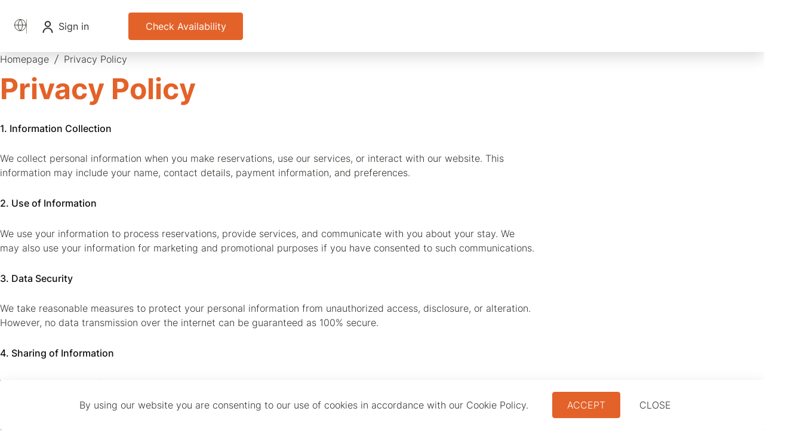

--- FILE ---
content_type: text/html; charset=UTF-8
request_url: https://amadeuswebselect.travelclickwebdemos.com/privacy-policy
body_size: 9996
content:
<!doctype html>
<html dir="ltr" lang="en" data-lang="" data-template="free-content" data-template-source="data-only">
<head>
<script>
	var galaxyInfo = {
		website_id: 7093,
	    tvs: 1,
	    cms_id: 287429,
	    iso: "en_US",
	    local: "en",
	    traduction_id: 1,
	    env: "prod",
	    domain_unique_id: "42615c414bc80d64c2128c5fe3a3c914",
	    proxy_url: "https://tc.galaxy.tf",
	    proxy_key: "c9b82cddd1cc612bda39716f495553a6",
	    proxy_url_lead: "https://tc.galaxy.tf/leads?key=c9b82cddd1cc612bda39716f495553a6&glx-website-id=7093&glx-trad-id=1",
	    proxy_user_pool_id: "",
	    item_previous:"",
	    item_current:"",
	    item_next_item:"",
	    item_count:"0",
	    auto_visibility_start: "",
	    auto_visibility_end: "",
	    visibility_redirect_url: "",
	    locales_theme:"/json/locale/7093/337/1",
	    live_website: true,
	    backstage: "https://www.travelclick-websolutions.com"
	}
	</script>
<script>var galaxyGMS=function(){var e;return{isUserLoggedIn:function(){try{var r=sessionStorage.getItem("gms_profil_data")||localStorage.getItem("gms_profil_data");return!!(r&&(e=JSON.parse(r))&&e.firstName&&e.timestamp&&45>(+new Date-e.timestamp)/1e3/60)}catch(e){return!1}},userTierKey:function(){if(this.isUserLoggedIn()){var r=e.levelName;if("string"==typeof r)return r.toLowerCase().replace(/ /g,"_")}return!1}}}();</script>

<style>
@font-face {
font-family: "Inter Regular";
src: url("https://document-tc.galaxy.tf/wdttf-g7isl7lv5r9422ozy7f09eiz/inter-regular.ttf");
}
@font-face {
font-family: "Inter Thin";
src: url("https://document-tc.galaxy.tf/wdttf-2pmjgtklrgzt87ke0vpg2c7qo/inter-thin.ttf");
}
@font-face {
font-family: "Inter Extra Light";
src: url("https://document-tc.galaxy.tf/wdttf-wgi4p4h20sex4u3pa5ab3235/inter-extra-light.ttf");
}
@font-face {
font-family: "Inter Light";
src: url("https://document-tc.galaxy.tf/wdttf-cmr9i9qbkxmy2gjevg0nfozyw/inter-light.ttf");
}
@font-face {
font-family: "Inter Medium";
src: url("https://document-tc.galaxy.tf/wdttf-e1t30rmrj596gb0lxvdao6al5/inter-medium.ttf");
}
@font-face {
font-family: "Inter SemiBold";
src: url("https://document-tc.galaxy.tf/wdttf-gaefo01hvuws5nrf1jazfe99/inter-semibold.ttf");
}
@font-face {
font-family: "Inter Bold";
src: url("https://document-tc.galaxy.tf/wdttf-2bvwd73uo4n13x488yjfzr7mv/inter-bold.ttf");
}
@font-face {
font-family: "Inter ExtraBold";
src: url("https://document-tc.galaxy.tf/wdttf-bxbqxykemw6iyfrrgdu0brp9c/inter-extrabold.ttf");
}
@font-face {
font-family: "Inter Black";
src: url("https://document-tc.galaxy.tf/wdttf-9025blvpewsbvgrm7efi7w7dt/inter-black.ttf");
}
</style>
<meta http-equiv="Content-Security-Policy" content="upgrade-insecure-requests">
<meta name="viewport" content="width=device-width, initial-scale=1.0, maximum-scale=2.0, user-scalable=1">
<link rel="stylesheet" href="/css/custom/7093/337/main/9226df50c4c94705b64e5487c2bef134/main.css" data-theme-name="th1">
<script>var BIDnumber = '0';</script>
<script> 
  window.extendDl = window.extendDl || {}; 
  window.extendDl.productPurchased = 'data_only'
</script>
<script>
    console.log('Inside Theme Extension - Global Head', 'prod');
</script>
<!--


<link rel="stylesheet" href="/css/custom/7093/287/main/8f0b673c9d64ef230440f6138f43dcf0/main.css" /> -->



<script>
  const tcIntegratedDatalayerConfig = {
    website: {
  name: "Amadeus Mexico City",
  type: '3',
  tvs: '2',
  nbHotel: 

  '4'


 ,
},
    websiteItem: {
  bid: '0',
  
  hotelId: '7211',
  
  bookingEngineHotelId: '100387',
  bookingEngineProvider: 

"iHotelier (BE5)"


,
  branding: {
    name: "Amadeus Mexico City",
    brand: 

"Amadeus Demo Brand Select"


,
    masterBrand: 

"Amadeus Hotels Sales Demo"  


,
    chainId: 'false',
  },
  location: {
    city: "",
    country: "",
    countryCode: "",
    state: "",
  },
  rating: '3',
  roomTypesCount: '2'
},
    hotelInDetail: 
{
  
},
    ibe: {
  ibeGeneral: [{"id":7045,"hotel_id":7211,"months_id":2,"is_enable_rate_desktop":1,"rate_display_id":1,"rate_display":"Average per night","default_rate_display":"Average per night","default_rate_display_id":1}],
  ibeProductDisplay: [{"id":7035,"hotel_id":7211,"is_service_enhancements":1,"is_mandatory":0,"default_product_tab_id":1,"desktop_layout_id":1,"desktop_layout_settings_id":4,"desktop_layout_default_id":1,"rooms_tab_id":3,"rates_tab_id":3,"packages_tab_id":2,"offers_tab_id":3,"filters_ids":"2,3,9,7,4,6,8"}]
},
  };
  
  if (!window.GLXExtensions){
    window.GLXExtensions = { tcIntegratedDataLayer: { isEnabled: true, config: tcIntegratedDatalayerConfig } }
  } else {
    window.GLXExtensions.tcIntegratedDataLayer = { isEnabled: true, config: tcIntegratedDatalayerConfig }
  } 
</script>
<link rel="stylesheet" href="/css/custom/7093/311/main/a15c11b0dc1d086a75edd9583f5c4e87/main.css" />
<script>
  if (!window.GLXExtensions) window.GLXExtensions = {};
  window.GLXExtensions.tcGuestPortal = { isEnabled: true };
  (function () {
    const crossDomainParam = /gms=([^&]*)/.exec(window.location.hash);
   if (crossDomainParam) {
      window.GLXExtensions.tcGuestPortal.crossDomain = {
        param: crossDomainParam[1]
      };
      const newURL = new URL(window.location.href);
      newURL.hash = '';
      history.replaceState(null, '', newURL);
    }
  })();
</script>

<style>
/* While loading */
glx-tc-lead-rate:not([data-state="ready"]) {
    opacity: 0.5;
    cursor: wait;
}
/* avoid content jumping after loading in case there is no fallback */
glx-tc-lead-rate-member-value,
glx-tc-lead-rate-value {
    &:empty::before {
        content: '\00a0'; /* &nbsp; equivalent to force taking space */
    }
}
/* If there is no rate or fallback, we hide the rate */
glx-tc-lead-rate[data-empty="true"] {
    display: none!important;
}
</style>

<!-- webcomponents for rates from proxy -->
<script type="module" src="/integration-tools/rate-components/public/rates-proxy.js?v1.2.0" ></script>

<link type="image/x-icon" href="https://cdn.galaxy.tf/uploads/3s/website/001/712/660/1712660456_66151fe846854.png" rel="shortcut icon"/>

<title>Privacy Policy | Amadeus Mexico City</title>
<meta name="description" content="" />
<meta name="keywords" content="" />
<meta property="og:site_name" content="Amadeus Mexico City" />
<meta http-equiv="content-type" content="text/html; charset=UTF-8" />
<meta name="robots" content="index, follow" />
<link rel="canonical" href="https://amadeuswebselect.travelclickwebdemos.com/privacy-policy" />
<link rel="alternate" href="https://amadeuswebselect.travelclickwebdemos.com/privacy-policy" hreflang="en" />
<link rel="alternate" href="https://amadeuswebselect.travelclickwebdemos.com/es/mexicocity/Política-de-privacidad" hreflang="es" />
<meta property="og:url" content="https://amadeuswebselect.travelclickwebdemos.com/privacy-policy" />
<meta property="og:title" content="Privacy Policy | Amadeus Mexico City" />
<meta property="og:description" content="" />
<meta property="og:locale" content="en_US" />
<script type="application/ld+json">{"@context":"http:\/\/schema.org","@type":"BreadcrumbList","itemListElement":[{"@type":"ListItem","position":1,"item":{"@id":"https:\/\/amadeuswebselect.travelclickwebdemos.com\/","name":"Homepage"}},{"@type":"ListItem","position":2,"item":{"@id":"https:\/\/amadeuswebselect.travelclickwebdemos.com\/privacy-policy","name":"Privacy policy"}}]}</script>
<script>var websiteID = 7093;</script>
<script>var cms = 287429</script>
<script>var ts_roll_up_tracking = 'enabled';</script>
<script> var ts_analytics = {"booking_engine_hotel_id":"100387","hotel_bid":"","master_brand_bid":"","brand_bid":"","master_brand_chain_id":"TCH"}</script>
<script>
var dl = {"pageLanguage":"en","tvs":"tvs_yes","websiteLanguage":"en","pageSection":"not_applicable","pageSubSection":"not_applicable","contentGroup":"not_applicable","globalProduct":"web","event":"datalayer-first-render","productPurchased":"custom","propertyWebsiteLanguages":2,"webHostname":"amadeuswebselect.travelclickwebdemos.com","parentHostname":"not_applicable"};
				dl.loggedIn = galaxyGMS.isUserLoggedIn() ? "yes" : "no";
				dl.memberTier = galaxyGMS.userTierKey() ? galaxyGMS.userTierKey() : "null";
</script>
<script>(function(w,d,s,l,i){w[l]=w[l]||[];w[l].push({'gtm.start':
		new Date().getTime(),event:'gtm.js'});var f=d.getElementsByTagName(s)[0],
		j=d.createElement(s),dl=l!='dataLayer'?'&l='+l:'';j.async=true;j.src=
		'https://www.googletagmanager.com/gtm.js?id='+i+dl;f.parentNode.insertBefore(j,f);
		})(window,document,'script','dataLayer','GTM-TL2MM4B');
		</script>

<script>_dynamic_base = "https://dynamic.travelclick-websolutions.com"</script>
</head>
<body class="g_free-content" >
  <script>
  var websiteGlobalVariables = {
    'rates': {
      'hideOldPrices': false
    }
  };
</script>
  <div id="gms-header-dropdown">
  <header-dropdown
    :configs="{
      headerSmallData:'points',
      loginText: 'Sign in ',
      login: '/gp-login',
      customIcon: {
        main: '',
        hover: ''
      },
      customColors: {
        dropdownHead: {
          enabled: false,
          background: {
            default: '',
            hover:''
          },
          text: {
            default:'',
            hover:''
          }
        },
        dropdownPanel: {
          enabled: false,
          background: {
            default: ''
          },
          text: {
            default:'',
            hover:''
          }
        }
      },
      dropdown:[
{
    title: 'Welcome',
    url: '/dashboard',
    target: '_self',
},

{
    title: 'Profile',
    url: '/profile',
    target: '_self',
},

{
    title: 'Reservations',
    url: '/reservations',
    target: '_self',
},

{
    title: 'Member Offers',
    url: '/member-offers',
    target: '_self',
},

{
    title: 'Preferences',
    url: '/preferences',
    target: '_self',
},

{
    title: 'Transactions',
    url: '/transactions',
    target: '_self',
},

{
    title: 'Catalog',
    url: '/catalog',
    target: '_self',
},
  ]}"
  :translations='{
    logout: "Sign Out",
    signOut: "Sign Out",
    hello: "Hello,",
    point:"Point",
    points:"Points",
    night:"Night",
    nights:"Nights",
    stay:"Stay",
    stays:"Stays",
  }'></header-dropdown>
</div>
  
  





<script src="//cdnjs.cloudflare.com/ajax/libs/cookieconsent2/3.0.3/cookieconsent.min.js"></script>
<script>
  window.addEventListener("load", function(){
    window.cookieconsent.initialise(
      {
        palette: {
        },
        layout: "basic-close",
        "position": "bottom",
        window: [
          "<section aria-label='Cookie policy' aria-describedby='cookieconsent:desc' class='cookie-bar cc-window \{\{classes\}\}'>",
            "<div class='container'>",
              "<div class='cc-window--container'>",
                "\{\{children\}\}",
              "</div>",
            "</div>",
          "</section>"
        ].join(''),
        elements: {
          close: '<button class="cc-close btn btn-subtle" aria-label="Dismiss cookie policy">\{\{close\}\}</button>',
          dismiss: '<button tabindex="0" role="button" class="cc-btn cc-dismiss btn btn btn-action">\{\{dismiss\}\}</button>',
          
            messageLink: [
              '<span id="cookieconsent:desc" class="cc-message">',
                '\{\{message\}\}',
                '\{\{link\}\}',
              '</span>'
            ].join(''),
          
        },
        content: {
          close: 'close',
          
            dismiss: "Accept",
          
          
            message: "By using our website you are consenting to our use of cookies in accordance with our Cookie Policy.",
          
          link: "Read more",
          
        }
      },
      function(popup) {
        var handler = function(event) {
            // fixes voiceover interaction
            let userClicked = (event.type === 'click') && (event.button == '0');
            // if key <enter> or <space>
            let userPressedKey = (event.keyCode === 13 || event.keyCode === 32);

            if (userClicked || userPressedKey) this.click();
        };
        document.querySelector('.cc-dismiss').addEventListener('keyup', handler)
        document.querySelector('.cc-close').addEventListener('keyup', handler)
        document.querySelector('.cc-close').addEventListener('click', handler)
      }
    )
  });
</script>
  <!--  -->

  <script>
    if(!window.header) {
      window.header = [];
    }
    window.header['id-24414382f8cec9917929908b2edae073'] = {
      url: '/json/search/337/1/header'
    }
    
    window.headerConfigs = {
      "headerMenu": [{"url":"\/guest-rooms","current":"","name":"Guest Rooms","target":""},{"url":"\/special-offers","current":"","name":"Special Offers","target":""},{"url":"\/eat-drink","current":"","name":"Eat & Drink","target":""},{"url":"\/attractions","current":"","name":"Attractions","target":""},{"url":"\/gallery","current":"","name":"Gallery","target":""},{"url":"\/meetings-events","current":"","name":"Meetings & Events","target":""},{"url":"\/contact-us","current":"","name":"Contact Us","target":""}],
      "headerLanguages": {
  
    languageCount: '2',
    currentLanguage: 'English',
    currentLanguageShort: 'en',
    currentLanguageIcon: 'https://cdn.galaxy.tf/uploads/s/traduction/001/519/924/1519924405_5a9834b53e380.svg',
    languages: [
              {
          url: '/es/mexicocity/Política-de-privacidad ',
          local: 'es',
          full: ' Español',
          short: 'es',
          icon: 'https://cdn.galaxy.tf/uploads/s/traduction/001/519/924/1519924534_5a983536eeb73.svg',
        },
          ]
  
}
    }
  </script>

  <div class="site-wrapper">
    <header id="header-app" class="js-header-app header" data-header-name="hd1" v-cloak> 
      <header-app
        :configs='{
          blockId: "id-24414382f8cec9917929908b2edae073",
          logo: {
            link: "/",
            linkTarget: false,
            backgroundEnabled: false,
            background: "",
            scrollLogoEnabled: false,
          },
          maxNavItems: "5",
          secondaryNavigation: {
            enabled: true,
            linksList: []
          },
          languageSwitcher: {
            enabled: true          },
          currencySwitcher: {
            enabled: false
          },
          calloutBanner: {
            enabled: false,
            buttonEnabled: false,
            buttonStyle: "Primary",
            buttonLink: "/special-offers",
            buttonLinkTarget: false          },
          dropShadowDisabled: false        }'>
      </header-app>
    </header>
     
   











  





<script>
  if(!window.bmHotels) {
    window.bmHotels = [];
  }
  window.bmHotels['id-88eb883a74969586a127c0525960d348'] = {
    url: '/json/search/337/1/booking-mask-hotels'
  }
</script>

<div id="bm-app-id-88eb883a74969586a127c0525960d348" class="js-bm-app bm-app-content id-88eb883a74969586a127c0525960d348 " v-cloak>
  <booking-mask-app

    :configs='{
      blockId: "id-88eb883a74969586a127c0525960d348",
      hotelId: "7211",
      websiteType: "hotel",
      selectedHotelId:"7211"
    }'

    :website= "{
      module: 'hotel',
      id: '7211',
      hotelTypeId: '3',
      booking_engine_provider: 'iHotelier (BE5)',
      booking_engine_hotel_id: '100387',
      booking_mask_url: 'https://reservations.travelclick.com/100387?',
      booking_engine_provider_id:  '29' ,
      second_booking_engine_provider_id: '0',
      second_booking_engine_hotel_id: '0',
      second_booking_engine_url: '',
      second_booking_mask_url: '',
      be_open_in_new_tab: false ,
      showHotels: false,
    }"

    :bm-core-settings= "{
      dataContainer: 'bm-app',
      container: 'bm-box-wrapper',
      startingDate: '0000-00-00',
      wcag: {
        bookNow:{
          id: 'booking-mask-submit',
        }
      },
      saveBookingSession:  false ,
      calendars: null
    }"

    :block-settings=" {
      layout: 'vertical',
      horizontalIsFullWidth: 'standard-width',
      isSticky: false,
      position: 'right',
      horizontalPosition: 'bottom',
      mobilePosition: 'bottom',
      collapsed: false,
    }"

    :calendar-settings="{
      displayDateFormat:'MM/DD/YYYY',
      siteLanguage: 'en',
      firstDayOfTheWeek: 0,
      monthsToShow: 1,
      showDaysInNextAndPreviousMonths: false,
      visibleOnLoad: true,
      visibleAlways: true,
      
        minimumDaysOfStay: 1,
        minimumDaysOfStayDefault: 1,
        minimumDaysOfStaySecondary: 1,
        minimumDaysOfStayDefaultSecondary: 1,
        useMinimumDaysOfStaySecondary: false,
      
      useDefaultArrows: false,
      useCustomSvg: true,
      arrowsCustomClass: {
        prev: 'icon icon-arrow-left',
        next: 'icon icon-arrow-right',
      },
      checkIn: {
        field: 'bm-checkin-input',
        trigger: 'bm-checkin-trigger',
        container: 'bm-calendars',
      },
      checkOut:{
        field: 'bm-checkout-input',
        trigger: 'bm-checkout-trigger',
        container: 'bm-calendars',
      },
      flexibleDates: {
        enabled: false,
        field: 'flexible-dates-input'
      },
      ratesInCalendar: {
        enabled: false,
        device: 'desktop',
        dailyRatesData: [],
        indicatorColor: '#00BAE0',
        customCalendar: {
          calendarContainer: 'bm-rates-calendar',
          monthsContainer: 'bm-rates-calendar-months',
          monthsTrigger: 'bm-rates-month-trigger',
          daysContainer: 'bm-rates-calendar-days',
          daysTigger: 'bm-rates-calendar-days',
          applyTigger: 'bm-rate-calendar-apply',
          closeTigger: 'bm-rate-calendar-close',
        },
      },
      wcag: {
        checkInLiveRegionId: 'checkin-region',
        checkOutLiveRegionId: 'checkout-region',
      }
    }"

    :field-options= "{
      roomPopUp: {
        enabled: 
          
            false
          ,
        cmsShowChildrenAges:  false ,
      },
      buttonOnly: {
        enabled: false,
        URL: '/',
        URL1: '0',
        URLTarget: 'false',
      },
      rooms: {
        enabled: true,
        required: false,
        min: 1,
        max: 10,
        defaultValue: 1
      },
      adults: {
        enabled: true,
        required: false,
        min: 1,
        max: 10,
        defaultValue: 2
      },
      children: {
        enabled: true,
        required: false,
        min: 0,
        max: 6,
        defaultValue: 0
      },
      childAges: {
        enabled: false,
        required: false,
        min: 0,
        max: 12,
        defaultValue: 0,
      },
      infants: {
        enabled:  false ,
        required: false,
        min: 0,
        max: 2,
        defaultValue: 0
      },
      infantAges: {
        enabled: false,
        required: false,
        min: 0,
        max: 1,
        defaultValue: 0
      },
      hotelAir: {
        enabled: false,
        preselectHotelAir: 'hotel',
      },
      leadRates: {
        enabled: true,
        rate: '100 EUR',
        
      },
      modify: {
        enabled:  false ,
        bookingMaskURL: 'https://reservations.travelclick.com/100387?',
        bookingEngineURL: 'https://reservations.travelclick.com/100387?HotelId=100387&languageid=1&rooms=1&adults=1',
      },
      promoCode: {
          enabled:  true 
      }
    }"
  ></booking-mask-app>
</div><main id="main-content" role="main" class="main-content placeholder-animation">
    <div class="container breadcrumb-wrapper">
  <nav class="bread-crumbs" aria-label="breadcrumb" role="navigation">
    <ul role="menubar">
                  <li role="none">
            <div class="nav-item">
              <a href="/" role="menuitem" class="nav-item-link"><span>Homepage</span></a>
            </div>
          </li>
                  <li role="none">
            <div class="nav-item">
              <a href="/privacy-policy" role="menuitem" class="nav-item-link"><span>Privacy Policy</span></a>
            </div>
          </li>
            </ul>
  </nav>
</div>
    <script>
  if(!window.no_quote) {
    window.no_quote = {};
  }
  window.no_quote['id-076e26c9e394cd2e7bb4b98a5c3589e7'] = {};
  window.no_quote['id-076e26c9e394cd2e7bb4b98a5c3589e7'].content =  `<h5>1. Information Collection<\/h5>\r\n\r\n<p>We collect personal information when you make reservations, use our services, or interact with our website. This information may include your name, contact details, payment information, and preferences.<\/p>\r\n\r\n<h5>2. Use of Information<\/h5>\r\n\r\n<p>We use your information to process reservations, provide services, and communicate with you about your stay. We may also use your information for marketing and promotional purposes if you have consented to such communications.<\/p>\r\n\r\n<h5>3. Data Security<\/h5>\r\n\r\n<p>We take reasonable measures to protect your personal information from unauthorized access, disclosure, or alteration. However, no data transmission over the internet can be guaranteed as 100% secure.<\/p>\r\n\r\n<h5>4. Sharing of Information<\/h5>\r\n\r\n<p>We may share your information with third-party service providers who assist us in delivering our services. We do not sell your personal information to third parties.<\/p>\r\n\r\n<h5>5. Your Choices<\/h5>\r\n\r\n<p>You can update your personal information and preferences by contacting us. You may also opt out of marketing communications at any time.<\/p>\r\n\r\n<h5>6. Changes to Privacy Policy<\/h5>\r\n\r\n<p>We may update our Privacy Policy from time to time. Any changes will be posted on our website, and the revised policy will apply to all information collected after the effective date of the update.<\/p>\r\n\r\n<h5>7. Contact Us<\/h5>\r\n\r\n<p>If you have any questions or concerns about our Privacy Policy or data practices, please contact us at [Contact Information].<\/p>\r\n`;
</script>

<div id="plain-text-app-id-076e26c9e394cd2e7bb4b98a5c3589e7" class="js-plain-text-app plain-text-app id-076e26c9e394cd2e7bb4b98a5c3589e7 " v-cloak>
  <plain-text-app
    :configs="{
      blockId: 'id-076e26c9e394cd2e7bb4b98a5c3589e7',
      hotelId: '7211',
      websiteType: 'hotel',
      anchorId: '',
      selectedHotelId:'7211'
    }"
    :general-settings="{
      eyebrow: '',
      title: 'Privacy Policy',
      subtitle: '',
      displayReadMore: false,
      showButton: {
        enabled: false,
        buttonLabel: 'Button',
        buttonUrl: '',
        newTab: false,
        buttonStyle: 'Action'
      },
      showSupportingButton: {
        enabled: false,
        buttonLabel: 'Supporting Button',
        buttonUrl: '',
        newTab: false,
        buttonStyle: 'Action'
      }
    }"
    :block-settings="{
      textColor: '',
      linkColor: '',
      background: {
        type: '',
        image: '',
        repeat: false,
        color: '',
      },
      contentBackground: {
        type: '',
        image: '',
        repeat: false,
        color: '',
      },
      textAlignment: 'Left',
      textContentWidth: '70'
    }"
  ></plain-text-app>
</div></main>





<script>
  if(!window.footer) {
    window.footer = [];
  }
  window.footer['id-24414382f8cec9917929908b2edae073'] = {
    url: '/json/search/337/1/footer'
  }

  if(!window.qualityLabels) {
    window.qualityLabels = [];
  }
  window.qualityLabels['id-24414382f8cec9917929908b2edae073'] = {
    url: '/json/search/337/1/quality-labels-data'
  }

  if(!window.hotelQualityLabels) {
    window.hotelQualityLabels = [];
  }
  window.hotelQualityLabels['id-24414382f8cec9917929908b2edae073'] = {
    url: '/json/search/337/1/hotel-quality-labels-data'
  }

  if(!window.footer.copyright) {
    window.footer.copyright = [];
  }
  window.footer['id-24414382f8cec9917929908b2edae073'].copyright = `<p>&copy;&nbsp;<script>document.write(new Date().getFullYear())<\/script>&nbsp;Amadeus Hotels&nbsp;| Made by&nbsp;<a href=\"https:\/\/www.travelclick.com\/\" target=\"_blank\">Amadeus Web Solutions<\/a>, An&nbsp;<a href=\"https:\/\/amadeus.com\/\" target=\"_blank\">Amadeus Company<\/a><\/p>\r\n`;

  if(!window.footer.consent) {
    window.footer.consent = [];
  }
  window.footer.consent = `<p>By clicking Sign Up I agree to the <a href=\"http:\/\/www.amadeushotelsdemo.com\">Amadeus Hotels Terms &amp; Conditions<\/a><\/p>\r\n`;
</script>
<div class="js-back-to-top-app " id="back-to-top-btn">
  <script>
    if(!window.backToTop) {
      window.backToTop = {};
    }
    window.backToTop = {
      minHeight: "1050",
      iconOnly: true
    };
  </script>
</div><footer class="footer js-footer-app [[hide]]" id="footer-content" data-footer-name="ft1" v-cloak>
  <footer-app
    :configs='{
      websiteType: "hotel",
      blockId: "id-24414382f8cec9917929908b2edae073",
      enabledHotelLogo: true,
      hotelDetails: {
        addressEnabled: true,
        contactEnabled: true
      },
      newsletter: {
        enabled: true,
        name: "newsletter",
        recipients: "",
        consentCheckBox: {
          enabled: true,
        },
        link: {
          enabled: false,
          href: "https://amadeushotels.travelclickwebdemos.com/newsletter",
          target: true,
          style: "Primary"
        },
        successMessageSettings: {
          enableButton: false,
          collectionPage: "",
          target: false,
          buttonType: "Action"
        },
        errorMessageSettings: {
          enableButton: false,
          collectionPage: "",
          target: false,
          buttonType: "Action"
        }
      },
      socialIconsEnabled: true,
      partnerAwardsEnabled: false,
      footerLinks: {
  footerLinksList: [{
  text: "Terms of Service",
  url: "/terms-of-service",
  target: true
},{
  text: "Privacy Policy",
  url: "/privacy-policy",
  target: true
},{
  text: "Contact us",
  url: "/contact-us",
  target: true
},  ]
}
    }'
  >
  </footer-app>
</footer>

<script src="/frontend/galaxy-helpers/public/galaxy-helpers.js?v=l-c3de68ef-dc45-482a-9ebd-fbfe075e2551"></script><!-- Generated by Galaxy-->




    </div>
<script src="/integration/data-only/public/js/bundle.js?v2def706ac70a1e042e2bcd12c8c8d49a"></script>


<!-- Extension Consent Popup -->



<script defer src="/integration/tc-ext-integrated-datalayer/public/js/bundle.js?v2def706ac70a1e042e2bcd12c8c8d49a" crossorigin="anonymous"></script>

<script>
  window.gmsSDKSession = true; // use sessionStorage and not localStorage for sdk (user token)
  window.gmsJSPath = '/integration/tc-ext-guest-portal/public/compiled/js/';
</script>
<script src="https://cdn.galaxy.tf/asset-galaxy/js/gms-latest.min.js?v2def706ac70a1e042e2bcd12c8c8d49a"></script>
<script defer src="/integration/tc-ext-guest-portal/public/compiled/js/main.bundle.js?v2def706ac70a1e042e2bcd12c8c8d49a"></script>
<script>  
  var gmsUrlReservation = '/gp-login';
  var gmsUrlReservationTarget = false;
  var endpointBase = 'https://api.travelclick.com/loyalty/v2/TCH'
;
  var tokenEndpoint = 'proxy'
;
  var reservationUrl = '/gp-login';
  var gmsModifyBookingURL = ''; /* Link for the button "Modify" if no value */
  var language = 'en';
  var gmsLoginURL = '/gp-login';
  var gmsHomeURL = '/dashboard';
  var gmsSignUpURL = '/gp-sign-up';
  var gmsResetPasswordURL = '/gp-reset-password';
  var gmsSignUpSuccessURL =  '/gp-sign-up-success';
  var gmsResetPasswordCodeSuccessURL = '/gp-reset-password-step-2';
  var gmsDateFormat = 'YYYY-MM-DD';
  var gmsDatePlaceholder =  '';
  var gmsCalendars = {
    wcag: {
      selectedCheckInDate: "Selected check in date is",
      selectedCheckOutDate: "Selected check out date is",
      selectedCheckInDateText: "This button opens the calendar to select check in date.",
      selectedCheckOutDateText: "This button opens the calendar to select check out date.",
      selected: "Selected",
    },
    labels: {
      previousMonth: "Previous Month",
      nextMonth: "Next Month",
    }
  }

  

  var gmsConfigObject = {
    hotelsDefaultPhoto: 'https://via.placeholder.com/150',
    consentTexts: {
      popup: {
        title: "One more thing",
        button: "Continue"
      },
      email: {
        opt_in: "<p>I agree to receive emails and marketing promotions from Amadeus Select.<\/p>\r\n"
,
        opt_out: "NO! I don't want to know about special offers and promotions",
      },
      conditions: "<p>I agree to the <strong>Terms and Conditions<\/strong> of Amadeus Select Rewards.<\/p>\r\n",
    }
  };
  var gmsBookingEngineProviderId =  

'29'


;
  var gmsHotelsData = '/json/search/311/1/gp-hotels'
  var tierData = '[{"id":1137,"name":"Platinum","gms_tier_id":"PLA","background_color":"#2A2C34","text_color":"#FFFFFF","hover_background_color":"#191A1F","hover_text_color":"#FFFFFF","url_image":"https:\/\/image-tc.galaxy.tf\/wijpeg-btrh8po0colckzycgpcui2rm1\/platinum_image.jpg","url_tablet_image":"","url_mobile_image":""},{"id":1139,"name":"Silver","gms_tier_id":"SIL","background_color":"#72777A","text_color":"#FFFFFF","hover_background_color":"#5E6465","hover_text_color":"#FFFFFF","url_image":"","url_tablet_image":"","url_mobile_image":""},{"id":1141,"name":"Golden","gms_tier_id":"GOL","background_color":"#827653","text_color":"#FFFFFF","hover_background_color":"#6F6547","hover_text_color":"#FFFFFF","url_image":"","url_tablet_image":"","url_mobile_image":""},{"id":1143,"name":"Business","gms_tier_id":"BSN","background_color":"#0C214C","text_color":"#FFFFFF","hover_background_color":"#25375E","hover_text_color":"#FFFFFF","url_image":"","url_tablet_image":"","url_mobile_image":""}]'
  window.localesGuestPortalExtension = "/json/locale/7093/311/1"
  
</script>


<script>
  window.tcGuestPortalAuthPopupProps = window.tcGuestPortalAuthPopupProps || {};

  window.tcGuestPortalAuthPopupProps.layoutType = 1;
  
  window.tcGuestPortalAuthPopupProps.fullPopUpLayoutConfig = {
    title: "",
    subtitle: "",
    description: "",
    benefits: "",
    alignment:  'center'

  };

  window.tcGuestPortalAuthPopupProps.logo = {
    src:'', 
position:'center',

  };
  window.tcGuestPortalAuthPopupProps.formLoginConfig = {
    alignment:  'center'
,
    
btn_variant: 'gms-btn-action', 
    sso_buttons: {
      google:  false
,
      facebook:  false
,
      twitter: false,
      sso_position:  false

    }
  };

  window.tcGuestPortalAuthPopupProps.formSignUpConfig = {
    alignment:  'center'
, 
    
btn_variant: 'gms-btn-action', 
    sso_buttons: {
      google:  false
,
      facebook:  false
,
      twitter: false,
      sso_position:  false

    },
    consent_email: 'visible',
    termsAndConditionsErrorLabel: "Terms and Conditions Consent",
  };

  window.tcGuestPortalAuthPopupProps.formSignUpFieldsConfig = {
    form_fields: {
      title: {
    visible: false,
    required: false,
},
first_name: {
    required: true
},
last_name: {
    required: true
},
confirm_password: {
    visible: true,
    required: true,
},
phone_number: {
    visible: false,
    required: false,
},
secondary_phone_number: {
    visible: false,
    required: false,
},
mobile: {
    visible: false,
    required: false,
},
address1: {
    visible: false,
    required: false,
},
address2: {
    visible: false,
    required: false,
},
city: {
    visible: false,
    required: false,
},
country: {
    visible: false,
    required: false,
},
state_province: {
    visible: false,
    required: false,
},
postal_code: {
    visible: false,
    required: false,
},
birthday: {
    visible: false,
    required: false,
    date_format: window.gmsDateFormat,
},
preferred_language: {
    visible: false,
    required: false,
}
    }
  };

  window.tcGuestPortalAuthPopupProps.formResetPasswordConfig = {
    alignment:  'center'
, 
    show_have_code: false
  }

  window.tcGuestPortalAuthPopupProps.resetPasswordCodeSuccessConfig = {
    alignment:  'center'
, 
  }

  window.tcGuestPortalAuthPopupProps.signUpSuccessConfig = {
    alignment:  'center'
, 
  }
</script>

<script>(function(){function c(){var b=a.contentDocument||a.contentWindow.document;if(b){var d=b.createElement('script');d.innerHTML="window.__CF$cv$params={r:'9a436dcf0ec224ea',t:'MTc2NDA5NzY0NS4wMDAwMDA='};var a=document.createElement('script');a.nonce='';a.src='/cdn-cgi/challenge-platform/scripts/jsd/main.js';document.getElementsByTagName('head')[0].appendChild(a);";b.getElementsByTagName('head')[0].appendChild(d)}}if(document.body){var a=document.createElement('iframe');a.height=1;a.width=1;a.style.position='absolute';a.style.top=0;a.style.left=0;a.style.border='none';a.style.visibility='hidden';document.body.appendChild(a);if('loading'!==document.readyState)c();else if(window.addEventListener)document.addEventListener('DOMContentLoaded',c);else{var e=document.onreadystatechange||function(){};document.onreadystatechange=function(b){e(b);'loading'!==document.readyState&&(document.onreadystatechange=e,c())}}}})();</script></body></html>

--- FILE ---
content_type: text/css
request_url: https://amadeuswebselect.travelclickwebdemos.com/css/custom/7093/337/main/9226df50c4c94705b64e5487c2bef134/main.css
body_size: 37570
content:
:root{--default-radius: 4px;--icon-color: #101010;--card-bg-color: #FFFFFF;--card-background-color: #FFFFFF;--card-text-color: #353430;--card-border-color: #CECECE}:root{--h3-font-color: #101010;--h4-font-color: #101010}:root{--desktop-sm: 1024px;--tablet: 768px}/*!
 * Pikaday
 * Copyright (c) 2014 David Bushell | BSD & MIT license | http://dbushell.com/
 */.pika-single{z-index:9999;display:block;position:relative;color:#333;background:#fff;border:1px solid #ccc;border-bottom-color:#bbb;font-family:"Helvetica Neue",Helvetica,Arial,sans-serif}.pika-single.is-hidden{display:none}.pika-single.is-bound{position:absolute;box-shadow:0 5px 15px -5px rgba(0,0,0,.5)}.pika-single{*zoom:1}.pika-single:before,.pika-single:after{content:" ";display:table}.pika-single:after{clear:both}.pika-lendar{float:left;width:240px;margin:8px}.pika-title{position:relative;text-align:center}.pika-title select{cursor:pointer;position:absolute;z-index:9998;margin:0;left:0;top:5px;filter:alpha(opacity=0);opacity:0}.pika-label{display:inline-block;*display:inline;position:relative;z-index:9999;overflow:hidden;margin:0;padding:5px 3px;font-size:14px;line-height:20px;font-weight:bold;color:#333;background-color:#fff}.pika-prev,.pika-next{display:block;cursor:pointer;position:relative;outline:none;border:0;padding:0;width:20px;height:30px;text-indent:20px;white-space:nowrap;overflow:hidden;background-color:rgba(0,0,0,0);background-position:center center;background-repeat:no-repeat;background-size:75% 75%;opacity:.5;*position:absolute;*top:0}.pika-prev:hover,.pika-next:hover{opacity:1}.pika-prev.is-disabled,.pika-next.is-disabled{cursor:default;opacity:.2}.pika-prev,.is-rtl .pika-next{float:left;background-image:url("[data-uri]");*left:0}.pika-next,.is-rtl .pika-prev{float:right;background-image:url("[data-uri]");*right:0}.pika-select{display:inline-block;*display:inline}.pika-table{width:100%;border-collapse:collapse;border-spacing:0;border:0}.pika-table th,.pika-table td{width:14.2857142857%;padding:0}.pika-table th{color:#999;font-size:12px;line-height:25px;font-weight:bold;text-align:center}.pika-table abbr{border-bottom:none;cursor:help}.pika-button{cursor:pointer;display:block;-moz-box-sizing:border-box;box-sizing:border-box;outline:none;border:0;margin:0;width:100%;padding:5px;color:#666;font-size:12px;line-height:15px;text-align:right;background:#f5f5f5}.is-today .pika-button{color:#3af;font-weight:bold}.is-selected .pika-button{color:#fff;font-weight:bold;background:#3af;box-shadow:inset 0 1px 3px #178fe5;border-radius:3px}.is-disabled .pika-button,.is-outside-current-month .pika-button{color:#999;opacity:.3}.is-disabled .pika-button{pointer-events:none;cursor:default}.pika-button:hover{color:#fff;background:#ff8000;box-shadow:none;border-radius:3px}.pika-button .is-selection-disabled{pointer-events:none;cursor:default}.pika-week{font-size:11px;color:#999}.is-inrange .pika-button{background:#d5e9f7}.is-startrange .pika-button{color:#fff;background:#6cb31d;box-shadow:none;border-radius:3px}.is-endrange .pika-button{color:#fff;background:#3af;box-shadow:none;border-radius:3px}.hidden{display:none !important}.sr-only{position:absolute !important;width:1px !important;height:1px !important;padding:0 !important;margin:-1px !important;overflow:hidden !important;clip:rect(0, 0, 0, 0) !important;white-space:nowrap !important;border:0 !important}.rounded{border-radius:4px}.outline-border{border-width:1px;border-style:solid}.outline-border.card{border-color:#cecece}.outline-border.form{border-color:#cecece}.divider-border{border-width:2px;border-style:solid}.divider-border.card{border-color:#cecece}.divider-border.form{border-color:#cecece}.large-divider-border{border-width:4px;border-style:solid}.large-divider-border.card{border-color:#cecece}.large-divider-border.form{border-color:#cecece}.shadow{-webkit-box-shadow:0px 8px 24px 0px rgba(0,0,0,.15);-moz-box-shadow:0px 8px 24px 0px rgba(0,0,0,.15);box-shadow:0px 8px 24px 0px rgba(0,0,0,.15)}.blur{backdrop-filter:blur(16px);background-color:rgba(255,255,255,.4)}.icon{display:inline-block;width:1em;height:1em;stroke-width:0;stroke:currentColor;fill:currentColor}.icon .path{stroke:currentColor}html{font-size:16px}body{font-family:Inter Light;font-weight:400;color:#353430;letter-spacing:0;line-height:24px;font-size:16px}@media(min-width: 768px){body{font-size:16px}}h1,.h1{margin-top:0;margin-bottom:20px;font-family:Inter Bold;font-weight:400;font-style:normal;color:#e36229;letter-spacing:0;line-height:54px;text-transform:none;font-size:33px}@media(min-width: 768px){h1,.h1{font-size:41px}}@media(min-width: 1024px){h1,.h1{font-size:48px}}h2,.h2{margin-top:0;margin-bottom:21px;font-family:Inter Medium;font-weight:400;font-style:normal;color:#101010;letter-spacing:0;line-height:42px;text-transform:none;font-size:25px}@media(min-width: 768px){h2,.h2{font-size:31px}}@media(min-width: 1024px){h2,.h2{font-size:36px}}h3,.h3{margin-top:0;margin-bottom:33px;font-family:Inter Medium;font-weight:400;font-style:normal;color:#101010;letter-spacing:0;line-height:37px;text-transform:none;font-size:20px}@media(min-width: 768px){h3,.h3{font-size:22px}}@media(min-width: 1024px){h3,.h3{font-size:25px}}h4,.h4{font-family:Inter Medium;font-weight:400;font-style:normal;color:#101010;letter-spacing:0;line-height:30px;text-transform:none;font-size:16px}@media(min-width: 768px){h4,.h4{font-size:17px}}@media(min-width: 1024px){h4,.h4{font-size:20px}}h5,.h5{font-family:Inter Medium;font-weight:400;font-style:normal;color:#101010;letter-spacing:0;line-height:24px;text-transform:none;font-size:14px}@media(min-width: 768px){h5,.h5{font-size:15px}}@media(min-width: 1024px){h5,.h5{font-size:16px}}p,h6,.h6{margin:0 0 11px;font-family:Inter Light;font-size:16px;font-weight:400;color:#353430;letter-spacing:0;line-height:24px}@media(min-width: 768px){p,h6,.h6{font-size:16px}}hr{border-style:solid;color:currentColor}ul,ol{margin-top:0;margin-bottom:11px}ul ul,ul ol,ol ul,ol ol{margin-bottom:0}.eyebrow{font-family:Inter Regular;font-size:15px;color:#353430;font-weight:400;letter-spacing:0;line-height:24px;font-style:normal;text-transform:none}.snipped-0{text-overflow:ellipsis;white-space:nowrap;overflow:hidden;display:block}.snipped-1{display:-webkit-box;-webkit-line-clamp:1;-webkit-box-orient:vertical;overflow:hidden}.snipped-2{display:-webkit-box;-webkit-line-clamp:2;-webkit-box-orient:vertical;overflow:hidden}.snipped-3{display:-webkit-box;-webkit-line-clamp:3;-webkit-box-orient:vertical;overflow:hidden}.snipped-4{display:-webkit-box;-webkit-line-clamp:4;-webkit-box-orient:vertical;overflow:hidden}.snipped-5{display:-webkit-box;-webkit-line-clamp:5;-webkit-box-orient:vertical;overflow:hidden}.snipped-6{display:-webkit-box;-webkit-line-clamp:6;-webkit-box-orient:vertical;overflow:hidden}.snipped-7{display:-webkit-box;-webkit-line-clamp:7;-webkit-box-orient:vertical;overflow:hidden}.snipped-8{display:-webkit-box;-webkit-line-clamp:8;-webkit-box-orient:vertical;overflow:hidden}.snipped-9{display:-webkit-box;-webkit-line-clamp:9;-webkit-box-orient:vertical;overflow:hidden}.snipped-10{display:-webkit-box;-webkit-line-clamp:10;-webkit-box-orient:vertical;overflow:hidden}.snipped-11{display:-webkit-box;-webkit-line-clamp:11;-webkit-box-orient:vertical;overflow:hidden}.snipped-12{display:-webkit-box;-webkit-line-clamp:12;-webkit-box-orient:vertical;overflow:hidden}@media(min-width: 768px)and (max-width: 1024px){.snipped p:first-child{margin-bottom:0}}.snipped p{display:inline}.snipped-state .btn,.open-state .btn{gap:10px;margin-top:16px}.open-state .btn svg{transform:rotate(-180deg)}.container{max-width:1920px;width:auto;margin-inline:20px}@media(min-width: 768px){.container{margin-inline:44px}}@media(min-width: 1024px){.container{margin-inline:82px}}@media(min-width: 1200px){.container{margin-inline:82px}}@media(min-width: 1920px){.container{margin-inline:82px}}@media(min-width: 1920px){.container{margin-inline:max(82px,50% - 960px)}}.container-overflow-end{width:auto;margin-inline:20px;margin-inline:20px 0}@media(min-width: 768px){.container-overflow-end{margin-inline:44px}}@media(min-width: 1024px){.container-overflow-end{margin-inline:82px}}@media(min-width: 1200px){.container-overflow-end{margin-inline:82px}}@media(min-width: 1920px){.container-overflow-end{margin-inline:82px}}@media(min-width: 768px){.container-overflow-end{margin-inline:44px 0}}@media(min-width: 1024px){.container-overflow-end{margin-inline:82px 0}}@media(min-width: 1200px){.container-overflow-end{margin-inline:82px 0}}@media(min-width: 1920px){.container-overflow-end{margin-inline:max(82px,50% - 960px) 0}}.container-overflow-start{width:auto;margin-inline:20px;margin-inline:20px 0}@media(min-width: 768px){.container-overflow-start{margin-inline:44px}}@media(min-width: 1024px){.container-overflow-start{margin-inline:82px}}@media(min-width: 1200px){.container-overflow-start{margin-inline:82px}}@media(min-width: 1920px){.container-overflow-start{margin-inline:82px}}@media(min-width: 1024px){.container-overflow-start{margin-inline:0 max(82px,50% - 960px)}}.container-fluid{width:100%}.media-grid-wrapper{position:relative;display:grid;grid-gap:16px;grid-template-columns:2fr 1fr;grid-template-areas:"main second" "main third"}.media-grid-wrapper.single{grid-template-columns:1fr;grid-template-areas:"main"}@media(min-width: 1920px){.media-grid-wrapper .media-grid-wrapper:not(.single){height:100%}}.media-grid-wrapper img{display:block;height:100%;width:100%}.media-grid-wrapper .photo-lightbox{position:absolute;bottom:0;right:0;margin:25px}.media-grid-wrapper .photo-lightbox svg{margin-inline-end:10px}.media-grid-wrapper .btn{min-height:auto;min-width:auto;padding:8px 16px}.main{grid-area:main}.second{grid-area:second;position:relative}.second .video-lightbox{position:absolute;bottom:0;right:0;min-width:1em;margin:25px}.third{grid-area:third}.box{background-color:#eee}.grid{display:grid;gap:1rem;grid-template-columns:1fr}@media(min-width: 768px){.grid-1{grid-template-columns:repeat(1, 1fr);gap:24px}.grid-2{grid-template-columns:repeat(2, 1fr);gap:24px}.grid-3{grid-template-columns:repeat(3, 1fr);gap:24px}.grid-4{grid-template-columns:repeat(4, 1fr);gap:24px}.grid-5{grid-template-columns:repeat(5, 1fr);gap:24px}.grid-6{grid-template-columns:repeat(6, 1fr);gap:24px}.grid-7{grid-template-columns:repeat(7, 1fr);gap:24px}.grid-8{grid-template-columns:repeat(8, 1fr);gap:24px}.grid-9{grid-template-columns:repeat(9, 1fr);gap:24px}.grid-10{grid-template-columns:repeat(10, 1fr);gap:24px}.grid-11{grid-template-columns:repeat(11, 1fr);gap:24px}.grid-12{grid-template-columns:repeat(12, 1fr);gap:24px}}@media(min-width: 1024px){.grid-1{grid-template-columns:repeat(1, 1fr);gap:32px}.grid-2{grid-template-columns:repeat(2, 1fr);gap:32px}.grid-3{grid-template-columns:repeat(3, 1fr);gap:32px}.grid-4{grid-template-columns:repeat(4, 1fr);gap:32px}.grid-5{grid-template-columns:repeat(5, 1fr);gap:32px}.grid-6{grid-template-columns:repeat(6, 1fr);gap:32px}.grid-7{grid-template-columns:repeat(7, 1fr);gap:32px}.grid-8{grid-template-columns:repeat(8, 1fr);gap:32px}.grid-9{grid-template-columns:repeat(9, 1fr);gap:32px}.grid-10{grid-template-columns:repeat(10, 1fr);gap:32px}.grid-11{grid-template-columns:repeat(11, 1fr);gap:32px}.grid-12{grid-template-columns:repeat(12, 1fr);gap:32px}}@media(min-width: 1200px){.grid-1{grid-template-columns:repeat(1, 1fr);gap:32px}.grid-2{grid-template-columns:repeat(2, 1fr);gap:32px}.grid-3{grid-template-columns:repeat(3, 1fr);gap:32px}.grid-4{grid-template-columns:repeat(4, 1fr);gap:32px}.grid-5{grid-template-columns:repeat(5, 1fr);gap:32px}.grid-6{grid-template-columns:repeat(6, 1fr);gap:32px}.grid-7{grid-template-columns:repeat(7, 1fr);gap:32px}.grid-8{grid-template-columns:repeat(8, 1fr);gap:32px}.grid-9{grid-template-columns:repeat(9, 1fr);gap:32px}.grid-10{grid-template-columns:repeat(10, 1fr);gap:32px}.grid-11{grid-template-columns:repeat(11, 1fr);gap:32px}.grid-12{grid-template-columns:repeat(12, 1fr);gap:32px}}@media(min-width: 1920px){.grid-1{grid-template-columns:repeat(1, 1fr);gap:32px}.grid-2{grid-template-columns:repeat(2, 1fr);gap:32px}.grid-3{grid-template-columns:repeat(3, 1fr);gap:32px}.grid-4{grid-template-columns:repeat(4, 1fr);gap:32px}.grid-5{grid-template-columns:repeat(5, 1fr);gap:32px}.grid-6{grid-template-columns:repeat(6, 1fr);gap:32px}.grid-7{grid-template-columns:repeat(7, 1fr);gap:32px}.grid-8{grid-template-columns:repeat(8, 1fr);gap:32px}.grid-9{grid-template-columns:repeat(9, 1fr);gap:32px}.grid-10{grid-template-columns:repeat(10, 1fr);gap:32px}.grid-11{grid-template-columns:repeat(11, 1fr);gap:32px}.grid-12{grid-template-columns:repeat(12, 1fr);gap:32px}}.card{color:var(--card-text-color, #353430);background-color:var(--card-background-color, #FFFFFF);border-radius:4px;position:relative;border:var(--card-border-width, inherit) solid var(--card-border-color, #CECECE)}.card img{width:100%;display:block;border-top-left-radius:4px;border-top-right-radius:4px}.card.no-drawer{display:flex;flex-direction:column}.card-outlined{padding:1rem;border-width:1px;border-style:solid}.card-outlined.card{border-color:#cecece}.card-outlined.form{border-color:#cecece}.card-elevated{-webkit-box-shadow:0px 8px 24px 0px rgba(0,0,0,.15);-moz-box-shadow:0px 8px 24px 0px rgba(0,0,0,.15);box-shadow:0px 8px 24px 0px rgba(0,0,0,.15)}.with-zoom{overflow:hidden}.with-zoom img{max-width:100%;transition:all .3s;display:block;width:100%;height:auto;transform:scale(1)}.with-zoom:hover img{transform:scale(1.1)}.amenities{display:flex;gap:32px;flex-wrap:wrap}.simple-card.amenities-card{min-width:260px;display:flex;align-items:center;gap:16px;color:var(--card-text-color, #353430);background-color:var(--card-background-color, #FFFFFF);padding:1.6em;border:1px solid #cecece}.simple-card.amenities-card.contact-card{display:flex;flex-direction:column;align-items:flex-start}.simple-card.amenities-card .amenities-card-title{font-weight:700;margin:0}.simple-card.amenities-card svg,.simple-card.amenities-card img{max-width:48px;max-height:48px;stroke:#101010}.simple-card.amenities-card .card-icon-text{gap:8px;width:100%}.simple-card.amenities-card.on-hover{justify-content:center}.simple-card.amenities-card.on-hover .amenity-name h6{padding-bottom:0}.simple-card.amenities-card.on-hover:hover{filter:brightness(90%);cursor:pointer}.button-with-options{position:relative;display:inline-block}.button-with-options button{display:flex;flex-direction:row;justify-content:space-between;align-items:center;margin-block-end:0px}.button-with-options svg{height:.8em}.button-with-options .options{border-radius:4px;position:absolute;inset:100% 0 auto 0;background-color:#fff;font-family:Inter Light;list-style:none;margin:0;margin-top:4px;display:none;padding-inline-start:0}.button-with-options .options li{padding:.75em 1.5em}.button-with-options .options li:hover{background-color:#ccc}.button-with-options .options a{color:#353430;text-decoration:none}.button-with-options .options a:hover{text-decoration:underline}.button-with-options[aria-expanded=true] .options{display:flex;flex-direction:column;gap:.5em}.button-with-options .v-enter-active,.button-with-options .v-leave-active{transition:opacity .5s ease}.button-with-options .v-enter-from,.button-with-options .v-leave-to{opacity:0}.btn{display:inline-flex;justify-content:center;align-items:center;border-radius:4px;font-family:Inter SemiBold;font-weight:400;font-size:1em;font-style:normal;letter-spacing:0;text-transform:uppercase;padding:.75em 1.5em .75em 1.5em;line-height:1em;border:none;text-align:center;cursor:pointer;min-width:15em;min-height:44px;text-decoration:none}@media(min-width: 768px){.btn{font-size:1em}}@media(min-width: 768px){.btn{min-width:12em}}.btn.icon-left{display:flex;justify-content:center;align-items:center;flex-direction:row-reverse}.btn.icon-left svg,.btn.icon-left img{margin-right:10px}.btn.icon-right{display:flex;justify-content:center;align-items:center}.btn.icon-right svg,.btn.icon-right img{margin-left:10px}.btn.btn-action{background-color:#e36229;color:#fff;border:solid 1px #e36229}.btn.btn-action:hover,.btn.btn-action.hovered{background-color:#cc5825;color:#fff;border:solid 1px #cc5825}.btn.btn-action.disabled{background-color:#c3c3c3;color:#4d4d4d;border:solid 1px #c3c3c3;pointer-events:none}.btn.btn-action.disabled svg{stroke:#4d4d4d}.btn.btn-subtle{background-color:rgba(0,0,0,0);color:#353430}.btn.btn-subtle svg{stroke:#353430}.btn.btn-subtle:hover,.btn.btn-subtle.hovered{background-color:#e6e2de;color:#353430}.btn.btn-subtle:hover svg,.btn.btn-subtle.hovered svg{stroke:#353430}.btn.btn-subtle.disabled{background-color:#c3c3c3;color:#4d4d4d;border:solid 1px #c3c3c3;pointer-events:none}.btn.btn-subtle.disabled svg{stroke:#4d4d4d}.btn.btn-primary{background-color:#fff;color:#353430}.btn.btn-primary svg{fill:#353430;stroke:#353430}.btn.btn-primary:hover,.btn.btn-primary.hovered{background-color:#ccc;color:#353430}.btn.btn-primary:hover svg,.btn.btn-primary.hovered svg{stroke:#353430}.btn.btn-primary.disabled{background-color:#c3c3c3;color:#4d4d4d;border:solid 1px #c3c3c3;pointer-events:none}.btn.btn-primary.disabled svg{stroke:#4d4d4d}.btn.btn-secondary{background-color:#e6e2de;color:#101010}.btn.btn-secondary svg{stroke:#101010}.btn.btn-secondary:hover,.btn.btn-secondary.hovered{background-color:#101010;color:#e6e2de}.btn.btn-secondary:hover svg,.btn.btn-secondary.hovered svg{stroke:#e6e2de}.btn.btn-secondary.disabled{background-color:#c3c3c3;color:#4d4d4d;border:solid 1px #c3c3c3;pointer-events:none}.btn.btn-secondary.disabled svg{stroke:#4d4d4d}.btn.btn-ghost{background-color:rgba(0,0,0,0);border:solid 1px #e36229;color:#e36229}.btn.btn-ghost svg{stroke:#e36229}.btn.btn-ghost:hover,.btn.btn-ghost.hovered{background-color:#cc5825;border:solid 1px #cc5825;color:#fff}.btn.btn-ghost:hover svg,.btn.btn-ghost.hovered svg{stroke:#fff}.btn.btn-ghost.disabled{background-color:rgba(0,0,0,0);border:solid 1px #c3c3c3;color:#4d4d4d}.btn.btn-ghost.disabled svg{stroke:#4d4d4d}.btn.btn-custom-action{background-color:#101010;color:#fff;border:solid 1px #101010}.btn.btn-custom-action svg{stroke:#fff}.btn.btn-custom-action:hover,.btn.btn-custom-action.hovered{background-color:#404040;color:#fff;border:solid 1px #404040}.btn.btn-custom-action:hover svg,.btn.btn-custom-action.hovered svg{stroke:#fff}.btn.btn-custom-action.disabled{background-color:#c3c3c3;color:#4d4d4d;border:solid 1px #c3c3c3;pointer-events:none}.btn.btn-custom-action.disabled svg{stroke:#4d4d4d}.btn--large{min-width:250px;text-align:center}.btn-icon-only{background-color:rgba(0,0,0,0);border:none;min-width:auto;padding:0;margin:0}.btn-link-only{background-color:none;background:rgba(0,0,0,0);color:#101010;border:none;text-transform:none;padding:0;margin:0;min-width:auto;text-decoration:none}.read-btn{width:auto;align-self:center}[data-text-alignment=right] .column1 .read-btn{align-self:flex-end}[data-text-alignment=left] .column1 .read-btn{align-self:flex-start}.form-input{height:3.125em;display:block;width:100%;line-height:1.5em;border:1px solid #e6e6e6;background:#fff;color:#353430;font-size:16px;padding-inline-start:1em;writing-mode:horizontal-tb;border-color:#cecece;border-radius:4px}.form-input[type=radio],.form-input[type=checkbox]{display:inline-block}.form-input:hover{border:1px solid #353430}.form-input.error{border:1px solid #fff}.checkbox-radio-custom{display:flex}.checkbox-radio-custom>label{display:flex}.checkbox-radio-custom span{display:inline-block;vertical-align:middle}.checkbox-radio-custom label{cursor:pointer}.checkbox-radio-custom label:hover .fake-input{border-color:#cecece}.checkbox-radio-custom .fake-input{flex-shrink:0;position:relative;display:inline-block;vertical-align:middle;width:18px;height:18px;background:#fff;border:1px solid #d3d3d3;color:#353430;writing-mode:horizontal-tb;transform:translateY(3px);cursor:pointer;border-color:#cecece}.checkbox-radio-custom .fake-input svg{position:absolute;top:50%;transform:translate3d(-50%, -50%, 0);left:50%;font-size:.75em;opacity:0;width:11px}.checkbox-radio-custom input[type=checkbox]{width:18px;height:18px;position:absolute;z-index:2;padding-inline-start:0;margin:3px 0px 0px;opacity:0;cursor:pointer}.checkbox-radio-custom input[type=checkbox]:checked~.fake-input{background:#cecece;border-color:#cecece}.checkbox-radio-custom input[type=checkbox]:checked~.fake-input svg{opacity:1}.checkbox-radio-custom input[type=radio]~.fake-input{border-radius:50%;box-shadow:0 0 0 5px rgba(0,0,0,0) inset}.checkbox-radio-custom input[type=radio]:checked~.fake-input{box-shadow:0 0 0 5px #cecece inset;border-color:#cecece}.checkbox-radio-custom input[type=radio]:checked~.fake-input svg{opacity:1}.checkbox-radio-custom .required{color:#fff}.form-group--horizontal .checkbox-radio-custom{display:inline-block;margin-right:1.5em}.form-group--horizontal .checkbox-radio-custom:last-child{margin-right:0}.gms-select .multiselect__select:before{border-style:none}:root{--ms-font-size: 16px;--ms-line-height: 1.5em;--ms-bg: #FFFFFF;--ms-bg-disabled: #CECECE;--ms-border-color: #CECECE;--ms-border-width: 1px;--ms-border-color-active: #353430;--ms-border-width-active: 1px;--ms-radius: 4px;--ms-py: 0;--ms-px: 0;--ms-placeholder-color: #353430;--ms-max-height: 11rem;--ms-dropdown-bg: #FFFFFF;--ms-dropdown-border-color: #CECECE;--ms-dropdown-border-width: 0px;--ms-dropdown-radius: 4px;--ms-option-font-size: 16px;--ms-option-line-height: 1em;--ms-option-bg-pointed: #CECECE;--ms-option-color-pointed: #353430;--ms-option-bg-selected: #CECECE;--ms-option-color-selected: #353430;--ms-option-bg-disabled: #CECECE;--ms-option-color-disabled: #353430;--ms-option-bg-selected-pointed: #CECECE;--ms-option-color-selected-pointed: #353430;--ms-option-bg-selected-disabled: #CECECE;--ms-option-color-selected-disabled: #353430;--ms-option-py: 10px;--ms-option-px: 16px}body .multiselect.is-open .multiselect-icon{transform:rotate(180deg)}@media(hover: hover){body .multiselect:hover .multiselect-icon-wrapper{background-color:#cecece}body .multiselect:hover .multiselect-icon-wrapper .multiselect-icon{fill:#fff;stroke:#fff}}body .multiselect .multiselect-wrapper{gap:13px}body .multiselect .multiselect-multiple-label,body .multiselect .multiselect-placeholder,body .multiselect .multiselect-single-label{position:unset}body .multiselect .multiselect-icon-wrapper{width:31px;height:31px;display:flex;justify-content:center;align-items:center;pointer-events:none}body .multiselect .multiselect-icon-wrapper .multiselect-icon{stroke-width:.5px;transition-duration:.2s}body .multiselect ::-webkit-scrollbar{width:5px}body .multiselect-dropdown{z-index:1000;opacity:1;margin-block:4px !important;filter:drop-shadow(0px 8px 24px rgba(0, 0, 0, 0.15))}body .multiselect-dropdown.is-hidden{display:block;opacity:0;-webkit-animation:display-none-transition .1s both;animation:display-none-transition .1s both}@-webkit-keyframes display-none-transition{100%{display:none}}@keyframes display-none-transition{100%{display:none}}body .multiselect-dropdown .multiselect-option span{word-break:break-all}.video-element{inset:0;aspect-ratio:var(--video-element-aspect-ratio, 4/3)}.video-element iframe{width:100%;border:none;top:0;left:0;width:100%;height:100%;display:block}.in-hero .video-element{position:absolute;overflow:hidden;width:100vw;height:100vh}.in-hero .video-element iframe[src*=vimeo],.in-hero .video-element iframe[src*=youtube]{position:absolute;top:50%;left:50%;width:180vh;height:100vh;transform:translate(-50%, -50%)}.capacity_container h3{margin-bottom:0;align-self:center}.capacity_container-header{display:flex;justify-content:space-between}.capacity_container .table{border-collapse:collapse;margin:25px 0 0;color:#353430}.capacity_container .table table,.capacity_container .table th,.capacity_container .table td{border:1px solid #cecece}.capacity_container .table thead tr{background-color:#e6e2de}.capacity_container .table thead tr th{font-weight:normal;text-transform:uppercase;border-bottom:2px solid #cecece}.capacity_container .table th,.capacity_container .table td{padding:20px;text-align:center}.capacity_container .table tbody tr:nth-child(even){background-color:#e6e2de}.capacity_container .table tbody tr:nth-child(odd){background-color:rgba(0,0,0,0);color:var(--base-content-color)}@media(min-width: 1024px){.capacity_container[data-width=content-width]{width:100%}.capacity_container[data-width=content-width] .table{width:100%}}@media(min-width: 1024px){.capacity_container[data-width=regular-width]{max-width:max-content}.capacity_container[data-width=regular-width] .table{width:auto}.capacity_container[data-width=regular-width] .table th,.capacity_container[data-width=regular-width] .table td{padding:20px}}.capacity_container .capacity_accordian-container .accordion-panel-header{margin-top:1.67em;border-bottom-color:var(--base-content-color, #353430)}.capacity_container .capacity_accordian-container .accordion-panel-header .accordion-panel-heading{margin-top:0px;text-transform:uppercase;font-family:Inter Light;font-weight:400;font-size:16px;letter-spacing:0;line-height:24px;color:#353430}.capacity_container .capacity_accordian-container .accordion-panel-header svg{fill:var(--base-content-color, #353430)}.capacity_container .capacity_accordian-container .capacity-accordian-content{display:flex;justify-content:space-between;flex-direction:column}.capacity_container .capacity_accordian-container .capacity-accordian-content .accordion-row{display:flex;justify-content:space-between}.capacity_container .capacity_container-header{min-height:52px}.capacity_container .page-sort-and-filter-wrapper{width:50%;max-width:200px;position:relative}.capacity_container .page-sort-and-filter-wrapper .sort-wrapper{padding:0px;right:0px}.document-wrapper{display:flex;align-items:center}.document-wrapper .link-text{padding-left:10px}.document-wrapper:hover .download-btn{background-color:#cc5825}.document-wrapper:hover .download-btn svg{fill:#cc5825}.card-image-title{position:absolute;padding:10px 15px;text-align:var(--card-image-title-text-align, "start")}.card-image-title.top-left{top:var(--title-top, 0px);left:var(--title-left, 0px)}.card-image-title.top-right{top:var(--title-top, 0px);right:var(--title-right, 0px)}.card-image-title.bottom-left{bottom:var(--title-bottom, 0px);left:var(--title-left, 0px)}.card-image-title.bottom-right{bottom:var(--title-bottom, 0px);right:var(--title-right, 0px)}.card-image-title h2,.card-image-title h3,.card-image-title h4,.card-image-title h5,.card-image-title h6{margin:0px}.card-image-title.rate-label>*,.card-image-title.rate-tag>*{font-family:Inter Medium;font-size:16px;font-weight:400;line-height:30px;letter-spacing:0}.card-image-title.rate-label span,.card-image-title.rate-tag span{font-size:20px}.card-image-title.rate-label{background-color:#101010;padding:10px 20px}.card-image-title.rate-label .floating-title{color:#fff}.card-image-title.rate-tag{background-color:#fff;padding:10px 20px}.card-image-title.rate-tag .floating-title{color:#353430}.card-image-title.category-label{background-color:#101010;padding:10px 20px}.card-image-title.category-label .floating-title{color:#fff}.card-image-title.category-label>*{font-family:Inter Light;font-size:16px;font-weight:600;line-height:24px;color:#fff}#hero-content .m-hero{margin-block-end:var(--space-when-no-breadcrumbs, 0px)}#hero-content .hero-slide{width:100%;display:inline-block}#hero-content .hero-slide .m-hero_media img{top:50%;left:50%;transform:translate3d(-50%, -50%, 0)}#hero-content .m-hero_short .video-controls,#hero-content .m-hero_fullscreen .video-controls{position:absolute;z-index:2;bottom:0;left:0;margin:1em;cursor:pointer;background:rgba(0,0,0,0);border:none;display:flex;align-items:center;justify-content:center;font-size:13px;font-family:Inter Light;color:#fff}#hero-content .m-hero_short .video-controls svg,#hero-content .m-hero_fullscreen .video-controls svg{width:2.7em;height:2.7em;stroke:#fff;fill:none;margin-inline-end:1em}#hero-content .m-hero_short .slider-controls,#hero-content .m-hero_fullscreen .slider-controls{position:absolute;z-index:1;bottom:0;right:0;margin:.4em calc(20px - .65em) .4em 0;color:#fff}@media(min-width: 768px){#hero-content .m-hero_short .slider-controls,#hero-content .m-hero_fullscreen .slider-controls{right:44px;left:auto}#hero-content .m-hero_short .slider-controls [dir=rtl],#hero-content .m-hero_fullscreen .slider-controls [dir=rtl]{left:44px;right:auto}}@media(min-width: 1024px){#hero-content .m-hero_short .slider-controls,#hero-content .m-hero_fullscreen .slider-controls{right:82px;left:auto}#hero-content .m-hero_short .slider-controls [dir=rtl],#hero-content .m-hero_fullscreen .slider-controls [dir=rtl]{left:82px;right:auto}}#hero-content .m-hero_short .slider-controls .slider-controls__next,#hero-content .m-hero_fullscreen .slider-controls .slider-controls__next{margin-inline-start:0px}@media(min-width: 1024px){#hero-content .m-hero_short .slider-controls .slider-controls__next,#hero-content .m-hero_fullscreen .slider-controls .slider-controls__next{margin-inline-start:8px}}#hero-content .m-hero_short .slider-controls .slider-controls__previous,#hero-content .m-hero_fullscreen .slider-controls .slider-controls__previous{margin-inline-end:0px}@media(min-width: 1024px){#hero-content .m-hero_short .slider-controls .slider-controls__previous,#hero-content .m-hero_fullscreen .slider-controls .slider-controls__previous{margin-inline-end:8px}}#hero-content .m-hero_short .slider-controls .slider-controls__next svg,#hero-content .m-hero_short .slider-controls .slider-controls__previous svg,#hero-content .m-hero_fullscreen .slider-controls .slider-controls__next svg,#hero-content .m-hero_fullscreen .slider-controls .slider-controls__previous svg{stroke:#fff;fill:#fff}#hero-content .m-hero_short .slider-controls .slider-controls__detail .slider-controls__autoplay-icon,#hero-content .m-hero_fullscreen .slider-controls .slider-controls__detail .slider-controls__autoplay-icon{width:2.4em;height:2.4em}#hero-content .m-hero_short .slider-controls .slider-controls__detail .slider-controls__autoplay-icon svg,#hero-content .m-hero_fullscreen .slider-controls .slider-controls__detail .slider-controls__autoplay-icon svg{width:100%;height:auto;stroke:#fff}@media(max-width: 768px){#hero-content .m-hero_short .slider-controls .slider-controls__detail,#hero-content .m-hero_fullscreen .slider-controls .slider-controls__detail{width:30px}#hero-content .m-hero_short .slider-controls .btn,#hero-content .m-hero_fullscreen .slider-controls .btn{border:none}}#hero-content .m-hero_short .hero-slide .m-hero_media img,#hero-content .m-hero_fullscreen .hero-slide .m-hero_media img{min-height:100vh;position:absolute;object-fit:cover;width:calc(100% + 1px)}#hero-content .m-hero_short .hero-slide .m-hero_media iframe{min-height:auto}@media(min-width: 768px){#hero-content .m-hero_short.breadcrumb-inside{position:relative}}#hero-content .m-hero_short .hero-slide{display:block;height:0;padding-bottom:56.25%;overflow:hidden;position:relative}#hero-content .m-hero_short .hero-slide .m-hero_media img{min-height:auto}#hero-content .m-hero_fullscreen{height:calc(100vh - var(--header-height, 0px))}#hero-content .m-hero_fullscreen .swiper{height:calc(100vh - var(--header-height, 0px))}@media(min-width: 768px){#hero-content .m-hero_fullscreen.breadcrumb-inside{position:relative}}#hero-content .m-hero_fullscreen .hero-slide{height:100%}#hero-content .m-hero_fullscreen .slider-controls__detail.swiper-pagination-fraction{min-width:30px}@media(min-width: 768px){#hero-content .m-hero_short .video-controls,#hero-content .m-hero_fullscreen .video-controls{bottom:20px;margin:.4em 1em;left:4vw}#hero-content .m-hero_short .slider-controls .btn.btn-ghost.disabled,#hero-content .m-hero_short .slider-controls .btn.btn-ghost,#hero-content .m-hero_fullscreen .slider-controls .btn.btn-ghost.disabled,#hero-content .m-hero_fullscreen .slider-controls .btn.btn-ghost{background-color:rgba(0,0,0,0);border:solid 1px #fff}#hero-content .m-hero_short .slider-controls .btn.btn-ghost.disabled:hover,#hero-content .m-hero_short .slider-controls .btn.btn-ghost.disabled.hovered,#hero-content .m-hero_short .slider-controls .btn.btn-ghost:hover,#hero-content .m-hero_short .slider-controls .btn.btn-ghost.hovered,#hero-content .m-hero_fullscreen .slider-controls .btn.btn-ghost.disabled:hover,#hero-content .m-hero_fullscreen .slider-controls .btn.btn-ghost.disabled.hovered,#hero-content .m-hero_fullscreen .slider-controls .btn.btn-ghost:hover,#hero-content .m-hero_fullscreen .slider-controls .btn.btn-ghost.hovered{background-color:rgba(255,255,255,.2509803922);border:solid 1px #fff;color:#fff}#hero-content .m-hero_short .slider-controls .btn.btn-ghost.disabled:hover svg,#hero-content .m-hero_short .slider-controls .btn.btn-ghost.disabled.hovered svg,#hero-content .m-hero_short .slider-controls .btn.btn-ghost:hover svg,#hero-content .m-hero_short .slider-controls .btn.btn-ghost.hovered svg,#hero-content .m-hero_fullscreen .slider-controls .btn.btn-ghost.disabled:hover svg,#hero-content .m-hero_fullscreen .slider-controls .btn.btn-ghost.disabled.hovered svg,#hero-content .m-hero_fullscreen .slider-controls .btn.btn-ghost:hover svg,#hero-content .m-hero_fullscreen .slider-controls .btn.btn-ghost.hovered svg{stroke:#fff}#hero-content .m-hero_short .slider-controls .slider-controls__autoplay-icon:hover svg,#hero-content .m-hero_short .slider-controls .slider-controls__autoplay-icon.hovered svg,#hero-content .m-hero_fullscreen .slider-controls .slider-controls__autoplay-icon:hover svg,#hero-content .m-hero_fullscreen .slider-controls .slider-controls__autoplay-icon.hovered svg{fill:rgba(255,255,255,.2509803922)}#hero-content .m-hero_short .slider-controls{margin:1.3em 0}#hero-content .m-hero_short .hero-slide{padding-bottom:37.5%}#hero-content .m-hero_fullscreen .slider-controls{margin:1.3em 0}}#hero-content .loading-skeleton{width:100%;height:60vh;position:relative;overflow:hidden;background-color:rgba(0,0,0,.12);cursor:wait;mask-image:radial-gradient(#fff, #000)}#hero-content .loading-skeleton:after{content:"";position:absolute;top:0;right:0;bottom:0;left:0;z-index:0;background:linear-gradient(90deg, transparent, hsla(0deg, 0%, 100%, 0.4), transparent);animation:placeholder-animation 1.75s linear infinite}#hero-content .loading-skeleton:before{content:" "}.bm-mobile-button-bottom #hero-content .m-hero_fullscreen{height:calc(100vh - var(--bm-mobile-button-height, 0px) - var(--header-height, 0px))}.bm-mobile-button-bottom #hero-content .m-hero_fullscreen .swiper{height:calc(100vh - var(--bm-mobile-button-height, 0px) - var(--header-height, 0px))}@media(min-width: 1024px){.bm-horizontal-full-bottom:not(.bm-collapsed) #hero-content .m-hero_fullscreen,.bm-horizontal-full-top:not(.bm-collapsed) #hero-content .m-hero_fullscreen{height:calc(100vh - var(--header-height, 0px))}.bm-horizontal-full-bottom:not(.bm-collapsed) #hero-content .m-hero_fullscreen .swiper,.bm-horizontal-full-top:not(.bm-collapsed) #hero-content .m-hero_fullscreen .swiper{height:calc(100vh - var(--header-height, 0px) - var(--horizontal-bm-height-for-hero, 0px))}}@media(min-width: 1024px){.bm-horizontal-full-bottom:not(.bm-collapsed) #hero-content .m-hero_short .hero-slide,.bm-horizontal-full-top:not(.bm-collapsed) #hero-content .m-hero_short .hero-slide{padding-bottom:calc(37.5% - var(--horizontal-bm-height-for-hero, 0px))}}@media(min-width: 768px){.bm-horizontal-full-bottom:not(.bm-collapsed).full-size-hero #hero-content .m-hero_fullscreen,.bm-horizontal-full-top:not(.bm-collapsed).full-size-hero #hero-content .m-hero_fullscreen{height:100vh}.bm-horizontal-full-bottom:not(.bm-collapsed).full-size-hero #hero-content .m-hero_fullscreen .swiper,.bm-horizontal-full-top:not(.bm-collapsed).full-size-hero #hero-content .m-hero_fullscreen .swiper{height:100vh}}@media(min-width: 1200px){.bm-horizontal-full-bottom:not(.bm-collapsed).full-size-hero #hero-content .m-hero_short .hero-slide,.bm-horizontal-full-top:not(.bm-collapsed).full-size-hero #hero-content .m-hero_short .hero-slide{padding-bottom:37.5%}}.hero-caption{z-index:2;position:absolute;height:90%;width:calc(100% - 8vw);display:flex;flex-direction:column;text-align:var(--caption-align-items, center);padding-inline:4vw;align-items:var(--caption-align-items, center);justify-content:var(--caption-justify-content-mobile, center)}.hero-caption.vertical-top-content{margin-top:30px}.hero-caption.bottom-with-bm{height:calc(100% - var(--horizontal-bm-height-for-hero, 0px) - 105px)}@media(min-width: 768px){.hero-caption{justify-content:var(--caption-justify-content, center)}}.hero-caption>*{margin-block:10px}.hero-caption .title{color:#fff;letter-spacing:0;line-height:59px;font-family:Inter Bold;font-style:normal;text-transform:none;font-weight:400;font-size:26px}@media(min-width: 768px){.hero-caption .title{font-size:36px}}@media(min-width: 1024px){.hero-caption .title{font-size:48px}}.hero-caption .text{color:#fff;letter-spacing:0;line-height:37px;font-family:Inter Regular;font-style:normal;text-transform:none;font-weight:400;font-size:13px}@media(min-width: 768px){.hero-caption .text{font-size:20px}}@media(min-width: 1024px){.hero-caption .text{font-size:25px}}.hero-caption .btn{margin-inline-end:0px;margin-top:20px;min-height:20px;min-width:150px}@media(min-width: 768px){.hero-caption .btn{margin-top:30px}}.m-hero_short .hero-caption{display:none}@media(min-width: 1024px){.m-hero_short .hero-caption{display:flex}}.m-hero_short .hero-caption{height:85%;text-align:left;align-items:start}.hero-scroll-down-indicator{position:absolute;bottom:0;z-index:1;margin-inline:40vw;width:20vw;display:flex;justify-content:center;transform:scale(0.9);color:#fff}.hero-scroll-down-indicator button{border:0;background:rgba(0,0,0,0);cursor:pointer;transform:scale(0.9)}.hero-scroll-down-indicator button:hover{transform:scale(1.1);animation:heroScrollDownIndicatorAnimation 1s ease-out infinite}.hero-scroll-down-indicator.animated{animation:heroScrollDownIndicatorAnimation 1s ease-out infinite}@media(min-width: 768px){.hero-scroll-down-indicator{bottom:20px}}@keyframes heroScrollDownIndicatorAnimation{0%,100%{transform:scale(0.9)}50%{transform:scale(1.2)}}.overlay{bottom:0;left:0;right:0;height:100%;pointer-events:none;opacity:var(--overlay-opacity, 0.5);position:var(--overlay-position, absolute);z-index:var(--overlay-z-index, 1)}.overlay.overlay-solid{background-color:var(--overlay-solid-color, rgb(0, 0, 0))}.overlay.overlay-gradient{height:var(--overlay-gradient-height, 100%);background-image:var(--overlay-background-image, linear-gradient(to bottom, rgba(0, 0, 0, 0), rgb(0, 0, 0)))}.map-block-wrapper{overflow:hidden;position:relative;height:25vh}@media(min-width: 768px){.map-block-wrapper{height:var(--map-block-height, 350px)}}.map-block-wrapper .google-map{width:100%;height:100%}.map-block-wrapper .map-placeholder{height:100%;width:100%;position:relative;background:none;padding:0px;border:0;border-radius:0;overflow:hidden}.map-block-wrapper .map-placeholder img{position:absolute;top:50%;left:50%;transform:translate(-50%, -50%);width:auto;height:auto;min-width:100%;min-height:100%;max-width:unset}.star-ratings svg{fill:#e36229}.page-sort-and-filter-wrapper.with-dropdown.with-filter .inner-wrap{display:flex;position:relative;padding-block-start:61px}@media(min-width: 768px){.page-sort-and-filter-wrapper.with-dropdown.with-filter .inner-wrap{justify-content:flex-end;padding-block-start:0}}.page-sort-and-filter-wrapper.with-dropdown.with-filter .sort-wrapper{position:absolute;top:0;left:0}.page-sort-and-filter-wrapper.stick-to-header{width:100%;position:fixed;top:var(--scroll-header-height, 0);left:0px;z-index:19;background:var(--filter-bar-bg-color, #FFFFFF)}@media(min-width: 768px){.page-sort-and-filter-wrapper.stick-to-header:not(.with-dropdown).with-filter .inner-wrap{justify-content:flex-end}}.page-sort-and-filter-wrapper.stick-to-header .inner-wrap{width:calc(100% - 40px);max-width:1920px;margin-inline:20px}@media(min-width: 768px){.page-sort-and-filter-wrapper.stick-to-header .inner-wrap{display:flex}}@media(min-width: 768px){.page-sort-and-filter-wrapper.stick-to-header .inner-wrap{width:calc(100% - 44px*2);margin-inline:44px}}@media(min-width: 1024px){.page-sort-and-filter-wrapper.stick-to-header .inner-wrap{width:calc(100% - 82px*2);margin-inline:82px}}@media(min-width: 1200px){.page-sort-and-filter-wrapper.stick-to-header .inner-wrap{width:calc(100% - 82px*2);margin-inline:82px}}@media(min-width: 1920px){.page-sort-and-filter-wrapper.stick-to-header .inner-wrap{width:calc(100% - 82px*2);margin-inline:82px}}@media(min-width: 1920px){.page-sort-and-filter-wrapper.stick-to-header .inner-wrap{margin-inline:max(82px,50% - 960px)}}.page-sort-and-filter-wrapper .sort-wrapper{width:fit-content;position:relative;padding:.5em 0}.page-sort-and-filter-wrapper .sort-wrapper .sort{display:flex;justify-content:left;align-items:center;background:#fff;padding:1em;border-radius:4px;opacity:1}.page-sort-and-filter-wrapper .sort-wrapper .sort:hover{background-color:#ccc;cursor:pointer}.page-sort-and-filter-wrapper .sort-wrapper .sort:hover .sort-title{color:#353430}.page-sort-and-filter-wrapper .sort-wrapper .sort:hover svg{stroke:#353430}.page-sort-and-filter-wrapper .sort-wrapper .sort .sort-title{font-family:Inter Light;font-size:16px;font-weight:400;line-height:22px;letter-spacing:0px;text-align:left;color:#353430;padding-right:2em;opacity:1}.page-sort-and-filter-wrapper .sort-wrapper .sort svg{stroke:#353430;transition-duration:.2s}.page-sort-and-filter-wrapper .sort-wrapper .sort svg.opened{transform:rotate(-180deg);transition-duration:.2s}.page-sort-and-filter-wrapper .sort-wrapper .sort-options{width:100%;align-items:center;position:absolute;z-index:1;font-family:Inter Light;font-size:16px;line-height:20px;letter-spacing:0px;text-align:left;background:#fff;border-radius:4px;margin-top:4px;box-shadow:rgba(100,100,111,.2) 0px 7px 29px 0px;opacity:1}.page-sort-and-filter-wrapper .sort-wrapper .sort-options .sort-options-item{color:#353430;background:#fff;padding:.5em 1em}.page-sort-and-filter-wrapper .sort-wrapper .sort-options .sort-options-item:hover{background-color:#ccc;color:#353430}.page-sort-and-filter-wrapper .sort-wrapper .sort-options:hover{cursor:pointer}.page-sort-and-filter-wrapper .filter-wrapper{width:fit-content;padding:.5em 0}.page-sort-and-filter-wrapper .filter-wrapper .filter{display:flex;justify-content:space-between;align-items:center;background:#fff;padding:1em;border-radius:4px;opacity:1}.page-sort-and-filter-wrapper .filter-wrapper .filter:hover{background-color:#ccc;cursor:pointer}.page-sort-and-filter-wrapper .filter-wrapper .filter:hover .filter-title{color:#353430}.page-sort-and-filter-wrapper .filter-wrapper .filter:hover svg{stroke:#353430}.page-sort-and-filter-wrapper .filter-wrapper .filter .filter-title{font-family:Inter Light;font-size:16px;font-weight:400;line-height:22px;letter-spacing:0px;text-align:left;color:#353430;padding-right:2em;opacity:1}.page-sort-and-filter-wrapper .filter-wrapper .filter svg{stroke:#353430}.jumbotron-wrapper{padding-block:40px;background-color:var(--bg-color, inherit);background-image:var(--bg-image, inherit);background-repeat:var(--bg-repeat);background-size:var(--bg-size)}@media(min-width: 768px){.jumbotron-wrapper{padding-block:60px}}.jumbotron-wrapper.with-content-bg{padding-block:24px}@media(min-width: 768px){.jumbotron-wrapper.with-content-bg{padding-block:40px}}.jumbotron-wrapper.with-content-bg .jumbotron-internal-wrapper{padding:24px;background-color:var(--content-bg-color, inherit);background-image:var(--content-bg-image, inherit);background-repeat:var(--content-bg-repeat);background-size:var(--content-bg-size)}@media(min-width: 768px){.jumbotron-wrapper.with-content-bg .jumbotron-internal-wrapper{padding:40px}}.detail-page-lead-rate-wrap{display:flex;flex-direction:row;justify-content:space-between}@media(max-width: 767px){.detail-page-lead-rate-wrap{z-index:98;position:fixed;bottom:0vh;width:100%;align-items:center;background-color:#e6e2de;padding:16px 17px;box-shadow:0px 8px 24px 0px rgba(0,0,0,.15)}}@media(min-width: 768px){.detail-page-lead-rate-wrap{display:flex;padding-block:40px 8px}.detail-page-lead-rate-wrap.stack-layout .lead_rate{padding:0}.detail-page-lead-rate-wrap.stack-layout.right{align-items:flex-end}.detail-page-lead-rate-wrap.stack-layout.center{align-items:center}}.detail-page-lead-rate-wrap .lead_rate{font-family:Inter Light;font-size:11px;font-weight:400;color:#101010;padding-inline-end:24px}@media(max-width: 767px){.detail-page-lead-rate-wrap .lead_rate{font-size:14px;font-style:normal;line-height:24px;letter-spacing:0;text-transform:none}}@media(min-width: 768px){.detail-page-lead-rate-wrap .lead_rate{font-family:Inter Light;font-size:16px;font-weight:400;color:#353430}}@media(min-width: 1200px){.detail-page-lead-rate-wrap .lead_rate{color:var(--base-content-color, #353430);display:flex;flex-wrap:wrap;column-gap:4px;align-items:center}}.detail-page-lead-rate-wrap .lead_rate .rate-per-night{display:block}.detail-page-lead-rate-wrap .lead_rate .rate-per-night .rate{font-family:Inter Medium;font-size:20px;font-weight:400}@media(max-width: 767px){.detail-page-lead-rate-wrap .lead_rate .rate-per-night .rate{color:#353430;line-height:30px;letter-spacing:0}}.detail-page-lead-rate-wrap.stack-layout{flex-direction:column;gap:12px}.detail-page-lead-rate-wrap.stack-layout .lead_rate{display:flex;flex-wrap:wrap;column-gap:4px}.detail-page-lead-rate-wrap.stack-layout .btn{width:100%}@media(min-width: 768px){.detail-page-lead-rate-wrap.stack-layout .btn{width:fit-content;padding:.8em 3.2em}}@media(max-width: 767px){.detail-page-lead-rate-wrap .btn-only{width:100%}}.desktop-navigation-popup{width:100%;min-height:100vh;position:absolute;top:0;left:0;z-index:-1;pointer-events:none;overflow:hidden;z-index:99}.desktop-navigation-popup.opened-popup{position:fixed;pointer-events:auto}.desktop-navigation-popup.opened-popup .sidebar-wrap{z-index:99;right:0px;height:100vh;visibility:visible}.desktop-navigation-popup .close-btn{position:absolute;top:37.5px;right:53px;background-color:rgba(0,0,0,0);border:0px;border-radius:0px;cursor:pointer}.desktop-navigation-popup .close-btn svg{width:14px;height:14px;stroke:#353430}.desktop-navigation-popup .sidebar-wrap{width:497px;position:absolute;top:0px;right:-100%;background-color:#fff}.desktop-navigation-popup .header-navigation{height:calc(100vh - 177px);margin:117px 84.5px 60px 52px;overflow-y:auto}.desktop-navigation-popup .header-navigation ul{list-style:none;padding:0px;margin:0px}.desktop-navigation-popup .header-navigation ul a{font-family:Inter Regular;font-size:16px;font-weight:400;letter-spacing:0px;line-height:20px;text-transform:none;color:#353430;text-decoration:none}@media(min-width: 1200px){.desktop-navigation-popup .header-navigation ul a{font-size:16px}}.desktop-navigation-popup .header-navigation ul a:hover{color:#e36229}.desktop-navigation-popup .header-navigation li{padding:16px 0px;border-bottom:1px solid rgba(53,52,48,.5)}.accordion .accordion-panel{margin-top:24px}.accordion .accordion-panel:first-child{margin-top:0px}.accordion .accordion-panel.active-accordion .accordion-panel-header-icon{transform:rotate(180deg)}.accordion .accordion-panel-header{display:flex;justify-content:space-between;align-items:center;width:100%;text-align:left;padding:8px 0px;padding-inline:0px 9.5px;writing-mode:horizontal-tb;margin-bottom:24px;border-bottom:1px solid #101010}.accordion .accordion-panel-header-icon{margin-inline:9.5px 0px;writing-mode:horizontal-tb;transition:transform .3s}.accordion .accordion-panel-header-icon svg{width:20px;height:10px;fill:inherit}.accordion .accordion-panel-heading{margin:0px}.accordion .accordion-enter-active,.accordion .accordion-leave-active{will-change:height,opacity;transition:height .3s ease,opacity .3s ease;overflow:hidden}.accordion .accordion-enter,.accordion .accordion-leave-to{height:0 !important;opacity:0}.block-wrapper.common-component{background:var(--wrapper-background);background-repeat:var(--wrapper-background-repeat);background-position:var(--wrapper-background-position);background-size:var(--wrapper-background-size);padding-top:var(--wrapper-mobile-padding-top);padding-bottom:var(--wrapper-mobile-padding-bottom);color:var(--base-content-color)}.block-wrapper.common-component h1{color:var(--base-content-color, #E36229)}.block-wrapper.common-component h2{color:var(--base-content-color, #101010)}.block-wrapper.common-component h3{color:var(--base-content-color, #101010)}.block-wrapper.common-component h4{color:var(--base-content-color, #101010)}.block-wrapper.common-component h5{color:var(--base-content-color, #101010)}.block-wrapper.common-component h6{color:var(--base-content-color, #101010)}.block-wrapper.common-component p{color:var(--base-content-color, #353430)}.block-wrapper.common-component a:not(.btn),.block-wrapper.common-component .btn-link-only{color:var(--base-content-link-color, #101010)}.block-wrapper.common-component a:not(.btn) svg,.block-wrapper.common-component .btn-link-only svg{stroke:var(--base-content-link-color, #101010)}@media(min-width: 768px){.block-wrapper.common-component{padding-top:var(--wrapper-tablet-padding-top);padding-bottom:var(--wrapper-tablet-padding-bottom)}}@media(min-width: 1024px){.block-wrapper.common-component{padding-top:var(--wrapper-desktop-padding-top);padding-bottom:var(--wrapper-desktop-padding-bottom)}}.block-wrapper.common-component.no-padding{padding:0}.bread-crumbs ul{display:flex;flex-wrap:wrap;list-style-type:none;padding-inline-start:0px;margin-block:24px 0px}.bread-crumbs ul li{padding-inline-end:.75em;display:flex;align-items:center}.bread-crumbs ul li:after{content:"";width:1px;height:70%;background-color:#353430;transform:rotate(22deg);margin-inline-start:.75em}.bread-crumbs ul li:last-child{padding-inline-end:0}.bread-crumbs ul li:last-child:after{display:none}.bread-crumbs a.nav-item-link{color:var(--base-content-color, #353430) !important;text-decoration:none}.slider-controls{display:flex;margin:1.5em 0}@media(max-width: 768px){.slider-controls{justify-content:center;margin:2.5em 0}}.slider-controls .btn{min-width:auto;width:3.2em;height:3.2em;padding:.65em;border-radius:4px;display:flex;justify-content:center;align-items:center}.slider-controls .btn svg{height:15px}.slider-controls .btn.btn-ghost svg{fill:#e36229}.slider-controls .btn.btn-ghost:hover svg{fill:#fff}.slider-controls .btn.btn-custom-action svg{fill:#fff}.slider-controls .btn.btn-custom-action:hover{fill:#fff}.slider-controls .btn.btn-custom-action:hover svg{fill:#fff}.slider-controls__detail{width:65px !important;display:flex;justify-content:center;align-items:center}.slider-controls__detail .btn{background:rgba(0,0,0,0);min-width:auto;padding:0;border:0}.slider-controls__detail .btn svg{height:1.4em;width:1.4em}.slider-controls__detail .btn.btn-ghost svg{stroke:#e36229;fill:none}.slider-controls__detail .btn.btn-ghost:hover{background:rgba(0,0,0,0);border:0}.slider-controls__detail .btn.btn-ghost:hover svg{stroke:#fff;fill:#cc5825}.slider-controls__detail .btn.btn-custom-action svg{stroke:#fff;fill:#101010}.slider-controls__detail .btn.btn-custom-action:hover{stroke:#fff;background:rgba(0,0,0,0);border:0}.slider-controls__detail .btn.btn-custom-action:hover svg{stroke:#fff;fill:#101010}.example-filter-panel{padding:5em}.example-filter-panel .card{min-height:768px}body.no-scroll{overflow:hidden}.filter-options{display:flex;justify-content:end;width:100%;min-height:100vh;position:fixed;top:0;left:100%;z-index:99;background-color:rgba(26,26,26,.65);transition:.4s}@media(min-width: 768px){.filter-options{left:0px;z-index:-1;opacity:0;transition:opacity .4s ease-in-out}.filter-options .filter-panel{position:relative;left:100%;transition:.4s}}.filter-options.is-active{left:0}@media(min-width: 768px){.filter-options.is-active{z-index:22;opacity:1}.filter-options.is-active .filter-panel{left:0%}}.filter-options .filter-panel{width:31.25em}.filter-options .filter-panel_content{min-height:100%;display:flex;flex-direction:column;background-color:#fff;padding:0}.filter-options .filter-panel .filter-panel__header{display:flex;justify-content:space-between;align-items:center;min-height:57px;background-color:#e6e2de;color:#353430;padding:0 16px}@media(min-width: 1200px){.filter-options .filter-panel .filter-panel__header{padding:0 32px}}.filter-options .filter-panel .filter-panel__header svg{fill:#353430;stroke:#353430}.filter-options .filter-panel .filter-panel__header .filter-panel__title{color:#353430;padding:0;margin:0;margin-inline-start:.5em}.filter-options .filter-panel .filter-panel__title-icon{display:flex;align-items:center}.filter-options .filter-panel .filter-panel__body{max-height:calc(100vh - 210px);overflow-y:auto;padding:0px 16px}@media(min-width: 768px){.filter-options .filter-panel .filter-panel__body{max-height:calc(100vh - 157px)}}@media(min-width: 1200px){.filter-options .filter-panel .filter-panel__body{padding:0 32px}}.filter-options .filter-panel .filter-panel__body .checkbox-radio-custom .fake-input{margin-inline-end:.5em}.filter-options .filter-panel .filter-panel__body .checkbox-radio-custom label{font-family:Inter Light;color:#353430}.filter-options .filter-panel .filter-panel__body .filter-panel__item-count{color:rgba(53,52,48,.8);text-transform:lowercase}.filter-options .filter-panel .filter-panel__body .accordion-panel-header[aria-expanded=true] .accordion-panel-header-icon{transform:rotate(180deg)}.filter-options .filter-panel .filter-panel__body .accordion-panel-heading{color:#101010}.filter-options .filter-panel .filter-panel__body .accordion-panel-header-icon svg{stroke:#101010}.filter-options .filter-panel .filter-panel__item{display:flex;margin-block-end:1em}.filter-options .filter-panel .filter-panel__item:last-child{margin-bottom:0}.filter-options .filter-panel .filter-panel__item .filter-panel__item-count{margin-inline-start:1em}.filter-options .filter-panel .accordion .accordion-panel-heading{margin:0}.filter-options .filter-panel .accordion .accordion-panel-header{padding:24px 0;margin-bottom:0}.filter-options .filter-panel .accordion .accordion-panel-header .filter-panel__header-clear{min-width:auto;justify-self:flex-end;font-family:Inter Light;font-size:13px;color:#e36229;margin-left:auto}.filter-options .filter-panel .accordion .accordion-panel{margin:0}.filter-options .filter-panel .accordion .accordion-panel .accordion-panel-header{border-bottom:1px solid #cecece}.filter-options .filter-panel .accordion .accordion-panel.active-accordion .accordion-panel-header{justify-content:flex-start;border-bottom:none}.filter-options .filter-panel .accordion .accordion-panel.active-accordion .accordion-panel-body{padding-bottom:24px;border-bottom:1px solid #cecece}.filter-options .filter-panel .filter-panel__footer{display:flex;justify-content:space-around;align-self:flex-end;flex-wrap:wrap;flex-direction:column-reverse;gap:8px;width:100%;padding:24px 16px 32px;margin-top:auto;margin-bottom:0}@media(min-width: 768px){.filter-options .filter-panel .filter-panel__footer{flex-wrap:nowrap;flex-direction:row}}@media(min-width: 1200px){.filter-options .filter-panel .filter-panel__footer{padding:24px 32px 32px}}.filter-options .filter-panel .filter-panel__footer .btn{min-width:100%}@media(min-width: 768px){.filter-options .filter-panel .filter-panel__footer .btn{min-width:calc(50% - 4px)}}.tab-filter-wrap.stick-to-header{width:100%;position:fixed;left:0px;z-index:2;background-color:var(--wrapper-background, #FFFFFF);padding-block:10px 20px}.tab-filter-wrap.stick-to-header .inner-wrap{width:calc(100% - 40px);max-width:1920px;margin-inline:20px}@media(min-width: 768px){.tab-filter-wrap.stick-to-header .inner-wrap{width:calc(100% - 44px*2);margin-inline:44px}}@media(min-width: 1024px){.tab-filter-wrap.stick-to-header .inner-wrap{width:calc(100% - 82px*2);margin-inline:82px}}@media(min-width: 1200px){.tab-filter-wrap.stick-to-header .inner-wrap{width:calc(100% - 82px*2);margin-inline:82px}}@media(min-width: 1920px){.tab-filter-wrap.stick-to-header .inner-wrap{width:calc(100% - 82px*2);margin-inline:82px}}@media(min-width: 1920px){.tab-filter-wrap.stick-to-header .inner-wrap{margin-inline:max(82px,50% - 960px)}}.tab-filter-wrap .tab-shadow-wrap{position:relative}.tab-filter-wrap .tab-shadow-wrap:before,.tab-filter-wrap .tab-shadow-wrap:after{width:20px;height:100%;position:absolute;top:0px;z-index:2}.tab-filter-wrap .tab-shadow-wrap:before{left:0px;background:rgba(0,0,0,0) linear-gradient(90deg, var(--wrapper-background, #FFFFFF) 0%, rgba(255, 255, 255, 0) 100%) 0% 0% no-repeat padding-box}.tab-filter-wrap .tab-shadow-wrap:after{right:0px;background:rgba(0,0,0,0) linear-gradient(-90deg, var(--wrapper-background, #FFFFFF) 0%, rgba(255, 255, 255, 0) 100%) 0% 0% no-repeat padding-box}.tab-filter-wrap .tab-shadow-wrap .swiper-slide{width:auto}.tab-filter-wrap .tab-shadow-wrap .swiper-slide:first-child{margin-left:20px}.tab-filter-wrap .btn{box-sizing:border-box}.tab-filter-wrap .btn img,.tab-filter-wrap .btn svg{width:20px;height:auto}.tab-filter-wrap .btn.clear-btn{margin-block-start:16px;align-self:flex-end;margin-left:auto;margin-right:0}.content-drawer-item{height:fit-content}@media(min-width: 1024px){.content-drawer-item{height:auto}}.content-drawer-item.full-height{height:100%}.content-drawer-item.full-height .card{height:100%;background-color:var(--card-background-color, #FFFFFF)}.content-drawer-item.full-height .content-drawer{position:relative;padding-block:16px}.content-drawer-item .card[aria-expanded=true] .content-drawer{height:fit-content;max-height:100%;overflow-y:scroll}.content-drawer-item .card[aria-expanded=true] .content-drawer::-webkit-scrollbar{width:6px;height:6px}.content-drawer-item .card[aria-expanded=true] .content-drawer::-webkit-scrollbar-track{border-radius:10px;background:rgba(0,0,0,0)}.content-drawer-item .card[aria-expanded=true] .content-drawer::-webkit-scrollbar-thumb{border-radius:10px;background:rgba(0,0,0,.2)}.content-drawer-item .card[aria-expanded=true] .content-drawer::-webkit-scrollbar-thumb:hover{background:rgba(0,0,0,.4)}.content-drawer-item .card[aria-expanded=true] .content-drawer::-webkit-scrollbar-thumb:active{background:rgba(0,0,0,.9)}.content-drawer-item .card[aria-expanded=true] .content-drawer .drawer{opacity:1;height:auto;max-height:500px;bottom:0}.content-drawer-item .card[aria-expanded=true] .content-drawer .drawer:not(.visible){margin-top:20px}.content-drawer-item .card[aria-expanded=true] .content-drawer .drawer:not(.visible) .cta-wrapper{margin-top:30px}.content-drawer-item .content-drawer{width:100%;padding:16px 10px;padding-inline:var(--card-mobile-padding, 10px);background-color:var(--card-background-color, #FFFFFF);box-sizing:border-box;max-height:100%;overflow:hidden;display:flex;flex-direction:column;justify-content:space-between}@media(max-width: 767px){.content-drawer-item .content-drawer{text-align:var(--card-text-align-mobile, var(--card-text-align, start))}}.content-drawer-item .content-drawer p,.content-drawer-item .content-drawer h1,.content-drawer-item .content-drawer h2,.content-drawer-item .content-drawer h5,.content-drawer-item .content-drawer h6{color:var(--card-text-color, inherit)}.content-drawer-item .content-drawer h3{color:var(--card-text-color, #101010)}.content-drawer-item .content-drawer h4{color:var(--card-text-color, #101010)}.content-drawer-item .content-drawer ul{display:inline-block;text-align:left;color:var(--card-text-color, inherit)}@media(min-width: 1024px){.content-drawer-item .content-drawer{position:relative;text-align:var(--card-text-align, start);padding-inline:var(--card-desktop-padding, 20px);bottom:0;left:0;z-index:1}}.content-drawer-item .content-drawer .title-link{text-decoration:none}.content-drawer-item .content-drawer .title-link h3{color:var(--card-text-color, #101010)}.content-drawer-item .content-drawer h2,.content-drawer-item .content-drawer h3,.content-drawer-item .content-drawer h4,.content-drawer-item .content-drawer h5,.content-drawer-item .content-drawer h6{margin:0}.content-drawer-item .content-drawer .drawer:not(.visible){opacity:0;height:0;max-height:0;margin-top:0;transition:max-height 2500ms linear}.content-drawer-item .content-drawer .drawer:not(.visible) .cta-wrapper{margin-top:0}.content-drawer-item .content-drawer .drawer:empty{display:none}.content-drawer-item .content-drawer .drawer.visible{margin-top:.5em}.grid .content-drawer-item .drawer.drawer:not(.visible){flex:1;display:flex;flex-direction:column;justify-content:space-between}.grid .content-drawer-item .drawer.drawer:not(.visible) .btn{width:fit-content}.grid .content-drawer-item.text-right .drawer.drawer:not(.visible) .btn{align-self:flex-end}.grid .content-drawer-item.text-center .drawer.drawer:not(.visible) .btn{align-self:center}.social-wrapper{display:flex;gap:12px}.social-wrapper .share-title{padding-right:4px}.social-wrapper svg{fill:var(--base-content-color, #353430);stroke:var(--base-content-color, #353430) !important}.highlight__block-wrapper{display:grid;overflow:hidden}@media(min-width: 1024px){.highlight__block-wrapper.bg-image.media-left .highlight__image-inner:before{left:auto;right:40px}}@media(min-width: 1024px){.highlight__block-wrapper.bg-image.media-right .highlight__image-inner:before{left:40px;right:auto}}.highlight__block-wrapper.bg-image .highlight__image-inner:before{content:"";display:block;background-image:var(--highlight-custom-background-image);width:100vw;height:calc((100vw - 16px)*.5625 + 40px);position:absolute;z-index:0;top:-20px}@media(min-width: 768px){.highlight__block-wrapper.bg-image .highlight__image-inner:before{width:calc(100vw - 40px + (100vw - (768px - 44px*2 - 24px*2))/2)}}@media(min-width: 1024px){.highlight__block-wrapper.bg-image .highlight__image-inner:before{width:calc(100% - 40px + (100vw - (1024px - 82px*2 - 32px*2))/2)}}@media(min-width: 1200px){.highlight__block-wrapper.bg-image .highlight__image-inner:before{width:calc(100% - 40px + (100vw - (1200px - 82px*2 - 32px*2))/2)}}@media(min-width: 1920px){.highlight__block-wrapper.bg-image .highlight__image-inner:before{width:calc(100% - 40px + (100vw - (1920px - 82px*2 - 32px*2))/2)}}@media(min-width: 768px){.highlight__block-wrapper.bg-image .highlight__image-inner:before{right:40px;height:calc(100% + 80px);top:-40px}}@media(min-width: 1024px){.highlight__block-wrapper.bg-color.media-left .highlight__image-inner:before{left:auto;right:40px}}@media(min-width: 1024px){.highlight__block-wrapper.bg-color.media-right .highlight__image-inner:before{left:40px;right:auto}}.highlight__block-wrapper.bg-color .highlight__image-inner:before{content:"";display:block;background-color:#e6e2de;width:100vw;height:calc((100vw - 16px)*.5625 + 40px);position:absolute;z-index:0;top:-20px}@media(min-width: 768px){.highlight__block-wrapper.bg-color .highlight__image-inner:before{width:calc(100vw - 40px + (100vw - (768px - 44px*2 - 24px*2))/2)}}@media(min-width: 1024px){.highlight__block-wrapper.bg-color .highlight__image-inner:before{width:calc(100% - 40px + (100vw - (1024px - 82px*2 - 32px*2))/2)}}@media(min-width: 1200px){.highlight__block-wrapper.bg-color .highlight__image-inner:before{width:calc(100% - 40px + (100vw - (1200px - 82px*2 - 32px*2))/2)}}@media(min-width: 1920px){.highlight__block-wrapper.bg-color .highlight__image-inner:before{width:calc(100% - 40px + (100vw - (1920px - 82px*2 - 32px*2))/2)}}@media(min-width: 768px){.highlight__block-wrapper.bg-color .highlight__image-inner:before{right:40px;height:calc(100% + 80px);top:-40px}}.highlight__container{display:grid;gap:44px;grid-template-rows:auto}@media(min-width: 1024px){.highlight__container{display:grid;gap:32px;grid-template-rows:auto;grid-template-columns:58% auto}.highlight__container.media-right{grid-template-columns:auto 58%}}@media(min-width: 768px){.highlight__container{gap:80px}}@media(min-width: 1024px){.highlight__container{gap:var(--highlight-text-column-padding, 32px)}}.highlight__content{text-align:var(--highlight-text-align, "left");padding-inline:16px}@media(min-width: 768px){.highlight__content{padding-inline:0}.highlight__content.content-vertical-alignment-center{display:flex;justify-content:center;flex-direction:column}}.highlight__button{margin-top:40px}.highlight__image{display:flex}@media(min-width: 1024px){.highlight__image{flex-direction:column;align-items:center;justify-content:center}}.highlight__image .highlight__image-inner{width:calc(100% - 16px);position:relative;line-height:0}@media(min-width: 768px){.highlight__image .highlight__image-inner{width:100%}}@media(min-width: 1024px){.highlight__image .highlight__image-inner{margin-block:40px}}.highlight__image img{width:100%;position:relative;z-index:0}.map-contact .map-block-wrapper{height:var(--map-block-height, 550px)}@media(min-width: 768px){.map-contact .map-block-wrapper{margin-block:3em}}@media(min-width: 1200px){.map-contact{display:flex;gap:32px;align-items:var(--desktop-vertical-align)}.map-contact .map-block-wrapper{width:calc(50% - 2em);margin-block:0}.map-contact .map-contact__wrapper{width:calc(50% - 2em)}}@media(min-width: 1920px){.map-contact{gap:32px}}@media(min-width: 1920px){.map-contact-app-content .container-fluid .map-contact__wrapper{width:calc((100vw - 164px)/2 - 2em);margin:0px}}.map-contact__header{text-align:var(--map-contact-text-align, left);margin:0px auto 2em}@media(min-width: 1024px){.map-contact__header{width:var(--introduction-width, 100%)}}.map-contact__header .eyebrow{color:var(--base-content-color, #353430)}@media(min-width: 768px){.map-contact__wrapper.align-content-vertically{display:flex;flex-direction:column;justify-content:center}}.map-contact__cards,.map-contact__find-us-grid{display:grid;grid-template-columns:1fr;gap:1em}@media(min-width: 768px){.map-contact__cards,.map-contact__find-us-grid{grid-template-columns:1fr 1fr;gap:2em}}.map-contact__cards{display:flex;flex-wrap:wrap;margin:0px auto}@media(min-width: 768px){.map-contact__cards{flex-wrap:nowrap}}@media(min-width: 1024px){.map-contact__cards{width:var(--introduction-width, 100%)}}@media(min-width: 1200px){.map-contact__cards{justify-content:var(--map-contact-card-alignment, flex-start)}}.map-contact__cards .contact-card{width:100%;display:flex;flex-direction:column;align-items:flex-start;background-color:var(--map-contact-card-bg, #FFFFFF);color:var(--map-contact-card-color, #353430)}@media(min-width: 768px){.map-contact__cards .contact-card{min-width:auto}}@media(min-width: 1200px){.map-contact__cards .contact-card{width:calc(50% - 1em)}}@media(min-width: 1920px){.map-contact__cards .contact-card{width:calc(50% - 1em)}}.map-contact__cards .contact-card a:not(.btn){color:var(--map-contact-card-color, #353430)}.map-contact__cards .contact-card .card-title{padding-bottom:0}.map-contact__phone,.map-contact__email,.map-contact__address{display:flex;align-items:center}.map-contact__phone a,.map-contact__email a,.map-contact__address a{text-decoration:none;word-break:break-all}.map-contact__phone .map-contact__icon svg,.map-contact__email .map-contact__icon svg,.map-contact__address .map-contact__icon svg{max-width:24px;max-height:24px;stroke:var(--map-contact-card-color, #101010)}.map-contact__find-us-m{margin-block:2.5em}.map-contact__find-us-m .accordion-panel-heading{font-size:14px}.map-contact__find-us{text-align:var(--map-contact-text-align, left);margin:1.3em auto 0px}@media(min-width: 1024px){.map-contact__find-us{width:var(--introduction-width, 100%)}}.map-contact__find-us .accordion-panel-heading{font-size:16px}@media(min-width: 1024px){.rotator-block .container-overflow-end{display:flex}}@media(min-width: 1024px)and (max-width: 1199px){.rotator-block .container-overflow-end{flex-direction:column}}.rotator-block .content-block{display:flex;align-items:center;justify-content:var(--vertical-align, inherit);flex-direction:column}@media(max-width: 1023px){.rotator-block .content-block{padding-bottom:0}}@media(min-width: 1024px)and (max-width: 1199px){.rotator-block .content-block{padding-bottom:40px;margin-inline-end:82px;flex-direction:column}}@media(min-width: 1200px){.rotator-block .content-block{flex-direction:column;flex:1;margin-inline-end:30px}}@media(min-width: 1920px){.rotator-block .content-block{width:960px}}@media(min-width: 768px){.rotator-block .content-block{margin-inline:0 44px}}.rotator-block .content-block.right{text-align:right}.rotator-block .content-block.right .intro-block-wrapper{justify-content:right}.rotator-block .content-block.center{text-align:center}.rotator-block .content-block.center .intro-block-wrapper{justify-content:center}.rotator-block .content-block .intro-block-wrapper{display:flex;width:100%}.rotator-block .content-block .intro-block-wrapper .intro-block{padding-top:24px}@media(min-width: 768px){.rotator-block .content-block .intro-block-wrapper .intro-block{width:var(--block-intro-width, auto)}}.rotator-block .content-block .btn-container{width:100%;display:flex;justify-content:right}.rotator-block .content-block .btn-container.with-link{justify-content:space-between;align-items:inherit}@media(max-width: 1023px){.rotator-block .content-block .btn-container.with-link .btn{margin:3.077em 0 0 0}.rotator-block .content-block .btn-container.with-link .slider-controls{margin:0}.rotator-block .content-block .btn-container.with-link .slider-controls__detail{margin:3.077em 0 0 0}}@media(min-width: 768px){.rotator-block .slider-wrapper{margin-block-start:0}}@media(min-width: 1200px){.rotator-block .slider-wrapper{margin-block-start:unset;flex:1;margin-top:0;width:50%;margin-inline-start:30px}}@media(max-width: 1023px){.rotator-block .slider-wrapper{margin-block-start:40px}}@media(min-width: 1920px){.rotator-block .slider-wrapper{margin-inline-start:67px}}.rotator-block .slider-wrapper .swiper-slide{flex-shrink:0}@media(max-width: 1024px){.rotator-block .slider-wrapper .swiper-wrapper{display:flex;align-items:stretch}.rotator-block .slider-wrapper .swiper-wrapper .swiper-slide{height:auto}}.rotator-block .slider-wrapper .check-availability{margin-block-end:12px}.offer-collection-intro .introduction-wrapper{display:flex;justify-content:center}.offer-collection-intro .introduction-wrapper .page-intro{width:var(--block-intro-width, 100%);text-align:var(--base-content-alignment, inherit)}.offer-collection-intro .introduction-wrapper .page-intro.intro-left{text-align:left}.offer-collection-intro .introduction-wrapper .page-intro.intro-center{text-align:center}.offer-collection-intro .introduction-wrapper .page-intro.intro-right{text-align:right}.offer-collection-intro .introduction-wrapper .page-intro h1{color:var(--base-content-color, #E36229)}.offer-collection-intro .introduction-wrapper .page-intro h2{color:var(--base-content-color, #101010)}.offer-collection-cards .offer-experiences-filter{padding-bottom:24px}@media(min-width: 768px){.offer-collection-cards .offer-experiences-filter{padding-bottom:40px}}.offer-collection-cards .card{height:100%}.offer-collection-cards .card img{height:100%;object-fit:cover}.offer-collection-cards .content-drawer-item.expanded{grid-column:1/span 2}.offer-collection-cards .content-drawer-item.expanded-2{grid-column:2/span 2}.offer-collection-cards .content-drawer-item.expanded-3{grid-column:3/span 2}.offer-collection-cards .cta-wrapper{display:flex;flex-wrap:wrap;gap:10px;justify-content:center;align-items:var(--card-text-justify)}@media(min-width: 768px){.offer-collection-cards .cta-wrapper{justify-content:start}}@media(max-width: 768px){.offer-collection-cards .cta-wrapper .button-with-options,.offer-collection-cards .cta-wrapper .btn{flex-basis:100%}}.offer-rotator .offer-rotator__heading{margin:0 auto;display:flex;gap:1.67em;margin-bottom:40px;justify-content:space-between;flex-wrap:wrap}.offer-rotator .offer-rotator__heading .offer-rotator-intro-container{display:flex;justify-content:var(--base-content-alignment, inherit)}.offer-rotator .offer-rotator__heading .offer-rotator-intro-container .offer-rotator-intro{width:var(--block-intro-width, 100%)}.offer-rotator .offer-rotator__heading .offer-rotator-intro-container .offer-rotator-intro .offer-rotator__heading-intro{flex-grow:1;text-align:var(--base-content-alignment, inherit);color:var(--base-content-color, inherit);width:100%}@media(min-width: 1024px){.offer-rotator .offer-rotator__heading .offer-rotator-intro-container .offer-rotator-intro .offer-rotator__heading-intro{width:auto}}.offer-rotator .offer-rotator__heading .offer-rotator-intro-container .offer-rotator-intro .offer-rotator__heading-intro *{text-align:var(--base-content-alignment, inherit);color:var(--base-content-color, inherit)}.offer-rotator .offer-rotator__heading .offer-rotator-intro-container .offer-rotator-intro .offer-rotator__heading-intro .eyebrow{color:var(--base-content-color, #353430)}.offer-rotator .offer-rotator__heading .offer-rotator-intro-container .offer-rotator-intro .offer-rotator__heading-intro .offer-rotator-title{color:var(--base-content-color, #101010)}.offer-rotator .offer-rotator__heading.wrapped-right,.offer-rotator .offer-rotator__heading.wrapped-center{flex-wrap:wrap}.offer-rotator .offer-rotator__heading.no-wrap{flex-wrap:wrap}@media(min-width: 1200px){.offer-rotator .offer-rotator__heading.no-wrap{flex-wrap:nowrap}}.offer-rotator .offer-rotator__heading.wrapped-right .offer-rotator-button{width:100%;justify-content:flex-end}.offer-rotator .offer-rotator__heading.wrapped-center .offer-rotator-button{width:100%;justify-content:center}.offer-rotator .offer-rotator__heading .offer-rotator-button{display:flex;justify-content:flex-end;align-self:flex-end;padding-bottom:11px}.offer-rotator .offer-rotator__heading .offer-rotator-button .offer-rotator__heading-button>*{white-space:nowrap}.offer-rotator .offer-item-description{margin-bottom:32px}.offer-rotator .offer-item-description p:first-child{margin-bottom:0px}.offer-rotator .custom-container{width:calc(100% - 16px);margin-inline-start:16px}@media(min-width: 768px){.offer-rotator .custom-container{width:100%;margin-inline-start:0px}}.offer-rotator .slider .slider-controls{justify-content:center;justify-content:var(--justify-card, center)}@media(max-width: 768px){.offer-rotator .slider .swiper-wrapper{display:flex;align-items:stretch}.offer-rotator .slider .swiper-wrapper .swiper-slide{height:auto}.offer-rotator .slider .swiper-wrapper .swiper-slide .content-drawer-item{height:100%}}.offer-rotator .slider .swiper-slide-active .card,.offer-rotator .slider .swiper-slide-prev .card,.offer-rotator .slider .swiper-slide-next .card{height:100%}.offer-rotator .slider .swiper-slide-active .card img,.offer-rotator .slider .swiper-slide-prev .card img,.offer-rotator .slider .swiper-slide-next .card img{height:100%;object-fit:cover}.offer-rotator .slider .swiper-slide-active .content-drawer-inner{position:relative;transform:translateY(0)}.offer-rotator .slider .swiper-slide-active .content-drawer-inner .drawer{opacity:1;height:auto;max-height:100%;margin-top:.5em}.offer-rotator .slider .swiper-slide-active .content-drawer-inner .drawer .cta-wrapper{flex-direction:row;flex-wrap:wrap}.offer-rotator .slider .swiper-slide-prev .drawer-style-card,.offer-rotator .slider .swiper-slide-next .drawer-style-card{pointer-events:none}.offer-rotator .slider .swiper-slide-prev .drawer-style-card .content-drawer,.offer-rotator .slider .swiper-slide-next .drawer-style-card .content-drawer{height:auto}.offer-rotator .slider .swiper-slide-prev .drawer-style-card-inner,.offer-rotator .slider .swiper-slide-next .drawer-style-card-inner{grid-template-rows:auto auto}.offer-rotator .slider .swiper-slide-prev .content-drawer-inner,.offer-rotator .slider .swiper-slide-next .content-drawer-inner{position:relative;transform:translateY(0)}.offer-rotator .slider .swiper-slide-prev .content-drawer-inner .drawer,.offer-rotator .slider .swiper-slide-next .content-drawer-inner .drawer{opacity:0;visibility:hidden}.offer-rotator .slider .swiper-pagination-fraction{width:auto;padding-inline:1em}@media(min-width: 768px){.offer-rotator .slider .swiper-slide-active{min-width:68.55%}.offer-rotator .slider .swiper-slide-active .card img{max-height:44.76315vw}.offer-rotator .slider .swiper-slide-prev,.offer-rotator .slider .swiper-slide-next{cursor:grab}.offer-rotator .slider .swiper-slide-prev .content-drawer-item,.offer-rotator .slider .swiper-slide-next .content-drawer-item{max-height:34.5851vw;overflow:hidden}}@media(min-width: 1024px){.offer-rotator .slider .swiper-slide-active{min-width:calc((100vw - 64px - 164px)*.51)}.offer-rotator .slider .swiper-slide-active .card img{max-height:calc((100vw - 64px - 164px)*.51*.653)}.offer-rotator .slider .swiper-slide-prev,.offer-rotator .slider .swiper-slide-next{max-width:calc((100vw - 64px - 164px)*.245)}.offer-rotator .slider .swiper-slide-prev .content-drawer-item,.offer-rotator .slider .swiper-slide-next .content-drawer-item{max-height:unset}.offer-rotator .slider .swiper-slide-prev .card img,.offer-rotator .slider .swiper-slide-next .card img{min-height:calc((100vw - 64px - 164px)*.245)}.offer-rotator .slider .swiper-slide-prev .content-drawer .drawer-trigger,.offer-rotator .slider .swiper-slide-next .content-drawer .drawer-trigger{font-size:15px;font-weight:normal}}@media(min-width: 1200px){.offer-rotator .slider .swiper-slide-active{min-width:calc((100vw - 64px - 164px)*.51)}.offer-rotator .slider .swiper-slide-active .card img{max-height:calc((100vw - 64px - 164px)*.51*.653)}.offer-rotator .slider .swiper-slide-prev,.offer-rotator .slider .swiper-slide-next{max-width:calc((100vw - 64px - 164px)*.245)}.offer-rotator .slider .swiper-slide-prev .card img,.offer-rotator .slider .swiper-slide-next .card img{min-height:calc((100vw - 64px - 164px)*.245)}.offer-rotator .slider .swiper-slide-prev .content-drawer .drawer-trigger,.offer-rotator .slider .swiper-slide-next .content-drawer .drawer-trigger{font-size:20px}}@media(min-width: 1920px){.offer-rotator .slider .swiper-slide-active{min-width:min((100vw - 64px - 164px)*.51,952px)}.offer-rotator .slider .swiper-slide-active .card img{max-height:min((100vw - 64px - 164px)*.51*.653,621.656px)}.offer-rotator .slider .swiper-slide-prev,.offer-rotator .slider .swiper-slide-next{max-width:auto;max-width:min((100vw - 64px - 164px)*.2405,453px)}.offer-rotator .slider .swiper-slide-prev .card img,.offer-rotator .slider .swiper-slide-next .card img{min-height:min((100vw - 64px - 164px)*.2405,453px)}}.offer-rotator .slider .card img{max-height:54.16428vw}@media(min-width: 1024px){.offer-rotator .content-drawer{display:block;width:calc(100% + 2px);position:unset;bottom:-1px;left:-1px}}.offer-rotator .content-drawer[aria-expanded=true]{overflow:visible}@media(min-width: 768px){.offer-rotator .content-drawer[aria-expanded=true]{display:block}}.offer-rotator .cta-wrapper{display:flex;flex-wrap:wrap;gap:.5em;justify-content:center}@media(min-width: 768px){.offer-rotator .cta-wrapper{justify-content:start}.offer-rotator .cta-wrapper.content-center{justify-content:center}.offer-rotator .cta-wrapper.content-right{justify-content:end}}.offer-rotator .offers-rotator-grid .show-expanded .content-drawer-inner{position:relative;transform:translateY(0)}.offer-rotator .offers-rotator-grid .show-expanded .content-drawer-inner .drawer{opacity:1;height:auto;max-height:100%;margin-top:.5em}.offer-rotator .offers-rotator-grid .show-expanded .content-drawer-inner .drawer .cta-wrapper{flex-direction:row;flex-wrap:wrap}.gallery-slider .gallery-slider__heading{margin:0 auto;display:flex;flex-direction:column;gap:2em;width:var(--block-intro-width, 100%);justify-content:center;margin-block-end:40px}@media(min-width: 1024px){.gallery-slider .gallery-slider__heading{margin-block-end:48px}}@media(min-width: 768px){.gallery-slider .gallery-slider__heading{flex-wrap:nowrap}}.gallery-slider .gallery-slider__heading .gallery-slider__heading-intro{flex-grow:1;text-align:var(--base-content-alignment, inherit);color:var(--base-content-color, inherit)}.gallery-slider .gallery-slider__heading .gallery-slider__heading-intro *{text-align:var(--base-content-alignment, inherit);color:var(--base-content-color, inherit)}.gallery-slider .gallery-slider__heading .gallery-slider__heading-intro .eyebrow{color:var(--base-content-color, #353430)}.gallery-slider .gallery-slider__heading .gallery-slider__heading-intro .gallery-slider-title{color:var(--base-content-color, #101010)}.gallery-slider .gallery-slider__heading .gallery-slider__heading-button{align-self:center}.gallery-slider .gallery-slider__heading .gallery-slider__heading-button>*{white-space:nowrap}.gallery-slider .container-overflow-end{margin-inline:20px 0px}.gallery-slider .slider .slider-controls{justify-content:center}@media(min-width: 768px){.gallery-slider .slider .slider-controls{margin:48px 0}}.gallery-slider .slider .slider-controls__detail{color:var(--slider-card-text-color, #353430)}.gallery-slider .slider .swiper-pagination-fraction{width:auto;padding-inline:1em}.gallery-slider .slider .gallery-slider__photo-title{word-break:break-word;padding-block:16px}.js-reviews-rotator-app .reviews-rotator .reviews-rotator-wrapper{display:flex;justify-content:center}@media(min-width: 768px){.js-reviews-rotator-app .reviews-rotator .reviews-rotator-wrapper .swiper{width:var(--content-width)}}.js-reviews-rotator-app .reviews-rotator .reviews-rotator-wrapper .swiper .swiper-wrapper{height:auto}.js-reviews-rotator-app .reviews-rotator .reviews-rotator-wrapper .swiper .swiper-wrapper .swiper-slide .review-container{display:flex;flex-direction:column;align-items:center}.js-reviews-rotator-app .reviews-rotator .reviews-rotator-wrapper .swiper .swiper-wrapper .swiper-slide .review-container .quote-icon{width:40px;height:40px;padding-bottom:40px;fill:var(--custom-icon-color, #101010)}.js-reviews-rotator-app .reviews-rotator .reviews-rotator-wrapper .swiper .swiper-wrapper .swiper-slide .review-container .review-content{text-align:center}.js-reviews-rotator-app .reviews-rotator .reviews-rotator-wrapper .swiper .swiper-wrapper .swiper-slide .review-container .review-content .review-content{margin-bottom:40px}.js-reviews-rotator-app .reviews-rotator .reviews-rotator-wrapper .swiper .swiper-wrapper .swiper-slide .review-container .review-content .name_rating .review-user{padding-top:20px;font-weight:bold}.js-reviews-rotator-app .reviews-rotator .reviews-rotator-wrapper .swiper .swiper-wrapper .swiper-slide .review-container .review-content .name_rating .star-ratings{margin-bottom:20px}.js-reviews-rotator-app .reviews-rotator .reviews-rotator-wrapper .swiper .swiper-wrapper .swiper-slide .review-container .review-content .name_rating .star-ratings svg{padding-bottom:0;fill:var(--custom-icon-color, #101010)}.js-reviews-rotator-app .reviews-rotator .reviews-rotator-wrapper .slider-controls-wrapper{display:flex;justify-content:center}@media(min-width: 768px){.js-reviews-rotator-app .reviews-rotator .reviews-rotator-wrapper .slider-controls-wrapper .slider-controls{margin-block:48px 0}}.js-reviews-rotator-app .reviews-rotator .reviews-rotator-wrapper .slider-controls-wrapper .slider-controls .fraction{padding:0 20px}.hotel-intro{display:grid}@media(min-width: 768px){.hotel-intro{grid-template-columns:1fr 1fr;gap:16px}.hotel-intro.no-amenities{grid-template-columns:1fr}}@media(min-width: 1024px){.hotel-intro{gap:32px}}@media(min-width: 1200px){.hotel-intro{gap:32px}}@media(min-width: 1920px){.hotel-intro{gap:32px}}.hotel-intro.features-one-column{grid-template-columns:auto minmax(335px, 1fr)}.hotel-intro.features-one-column .hotel-intro__features-grid{grid-template-columns:1fr}.hotel-intro__features-grid{display:grid;gap:1.6em}@media(min-width: 1200px){.hotel-intro__features-grid{grid-template-columns:1fr 1fr}}.hotel-intro__features-grid .card-icon{margin-inline-end:0}.hotel-intro__general{text-align:var(--introduction-text-align)}@media(min-width: 768px){.hotel-intro__general{width:var(--introduction-width)}}.hotel-intro__general .star-ratings{margin-top:2.5em;margin-bottom:2.5em}.hotel-intro__general .star-ratings svg{width:1.25em;height:1.25em;margin-inline-end:.25em}.hotel-intro__general .btn-link-only{margin-top:1em}.hotel-intro__general .hotel-intro__button-wrapper{margin-top:2.5em;display:flex;flex-direction:column;flex-wrap:wrap;gap:.5em}@media(min-width: 768px){.hotel-intro__general .hotel-intro__button-wrapper{flex-direction:row;justify-content:var(--introduction-text-align)}}.accordion-panel-body .card{padding:1.5em;display:grid;grid-template-columns:50px auto;margin-bottom:1em;align-items:center}.hotel-intro__features-icon{width:48px;height:48px}@media(max-width: 767px){.hotel-intro__features{margin-top:3.2em}}.hotel-intro__features .accordion-panel-header-icon svg{stroke:var(--base-content-color, #101010)}.hotel-intro__features .card{background-color:var(--card-background-color, #FFFFFF);color:var(--card-text-color, #353430)}.hotel-intro__feature .title{font-weight:bold}.poi-slider .content-block{padding-inline:0px 20px}@media(min-width: 768px){.poi-slider .content-block{flex-direction:column;gap:unset}}@media(min-width: 1200px){.poi-slider .content-block{padding-inline:0px min(100vw - (100vw - 82px) + 32px);width:50%;flex:auto;padding-inline-end:0px;margin-inline-end:0px}}@media(min-width: 1920px){.poi-slider .content-block{width:960px}}@media(min-width: 1200px){.poi-slider .content-block .intro-block{margin:0px 0px 40px}}.poi-slider .content-block .intro-block .eyebrow{display:block;margin-block-end:12px}.poi-slider .content-block .intro-block .poi-slider-title{margin-block-end:16px}@media(min-width: 1024px){.poi-slider .content-block .intro-block .poi-slider-title{margin-block-end:24px}}@media(max-width: 767px){.poi-slider .content-block.center .btn-container.with-link{justify-content:center}.poi-slider .content-block.right .btn-container.with-link{justify-content:right}}.poi-slider .btn-container{display:flex;justify-content:space-between}@media(min-width: 768px){.poi-slider .btn-container{width:100%}}@media(min-width: 1200px){.poi-slider .slider-wrapper{width:50%;flex:auto}}@media(min-width: 1920px){.poi-slider .slider-wrapper{margin-inline-start:67px}}.poi-slider .slider-wrapper .swiper-slide{flex-shrink:0;height:auto;background-color:#fff;width:300px}@media(min-width: 1920px){.poi-slider .slider-wrapper .swiper-slide{max-width:960px}}@media(min-width: 1200px){.poi-slider .slider-wrapper .swiper-slide{width:80%}}.poi-slider .slider-wrapper .content-drawer-item .card{padding-block-end:0}.poi-slider .slider-wrapper .content-drawer-item .content-drawer{position:relative;padding-block:16px}.poi-slider .slider-wrapper .content-drawer-item .content-drawer h3{font-size:13px}@media(min-width: 768px){.poi-slider .slider-wrapper .content-drawer-item .content-drawer h3{font-size:16px}}@media(min-width: 1024px){.poi-slider .slider-wrapper .content-drawer-item .content-drawer h3{font-size:20px}}.poi-slider .swiper-slide .card-image-title{position:relative;background-color:var(--card-background-color, #FFFFFF);padding:16px var(--mobile-lat-padding)}@media(min-width: 1024px){.poi-slider .swiper-slide .card-image-title{padding:16px var(--desktop-lat-padding)}}.poi-slider .swiper-slide .card-image-title .floating-title{color:var(--card-text-color)}.poi-slider .slider-controls-container{width:100%;display:flex;justify-content:center}.poi-slider .slider-controls button{width:3.2em;height:3.2em}.poi-slider .slider-controls .fraction{min-width:30px}@media(min-width: 1200px){.poi-slider-cards.drawer-style-card .content-drawer-image{max-height:50vh}}.highlight-grid-app-content .highlight-grid .highlight-grid-wrapper .intro-block{margin-bottom:40px;display:flex}@media(min-width: 1024px){.highlight-grid-app-content .highlight-grid .highlight-grid-wrapper .intro-block{margin-bottom:48px}}.highlight-grid-app-content .highlight-grid .highlight-grid-wrapper .intro-block.intro-left{text-align:left;justify-content:left}.highlight-grid-app-content .highlight-grid .highlight-grid-wrapper .intro-block.intro-center{text-align:center;justify-content:center}.highlight-grid-app-content .highlight-grid .highlight-grid-wrapper .intro-block.intro-right{text-align:right;justify-content:right}.highlight-grid-app-content .highlight-grid .highlight-grid-wrapper .intro-block .intro-block-content{width:var(--intro-content-width, 100%);max-width:100%}.highlight-grid-app-content .highlight-grid .highlight-grid-wrapper .slider img{aspect-ratio:4/5;object-fit:cover;background:#e6e2de}.highlight-grid-app-content .highlight-grid .highlight-grid-wrapper .slider .no-image img{display:none}.highlight-grid-app-content .highlight-grid .highlight-grid-wrapper .slider .swiper-slide{width:80%;height:auto}@media(min-width: 1024px){.highlight-grid-app-content .highlight-grid .highlight-grid-wrapper .slider .swiper-slide{width:100%}}.highlight-grid-app-content .highlight-grid .highlight-grid-wrapper .slider .swiper-slide .card-content{height:100%;display:flex;flex-direction:column;color:var(--card-text-color, #353430);padding:20px 0px 30px;padding-inline:var(--card-mobile-padding, 10px);text-align:var(--card-text-align-mobile, var(--card-text-align, start))}@media(min-width: 768px){.highlight-grid-app-content .highlight-grid .highlight-grid-wrapper .slider .swiper-slide .card-content{text-align:var(--card-text-align, start)}}.highlight-grid-app-content .highlight-grid .highlight-grid-wrapper .slider .swiper-slide .card-content h1,.highlight-grid-app-content .highlight-grid .highlight-grid-wrapper .slider .swiper-slide .card-content h2,.highlight-grid-app-content .highlight-grid .highlight-grid-wrapper .slider .swiper-slide .card-content h3,.highlight-grid-app-content .highlight-grid .highlight-grid-wrapper .slider .swiper-slide .card-content h4,.highlight-grid-app-content .highlight-grid .highlight-grid-wrapper .slider .swiper-slide .card-content h5,.highlight-grid-app-content .highlight-grid .highlight-grid-wrapper .slider .swiper-slide .card-content h6{color:var(--card-text-color, inherit);margin-bottom:16px}.highlight-grid-app-content .highlight-grid .highlight-grid-wrapper .slider .swiper-slide .card-content p{color:var(--card-text-color, #353430)}.highlight-grid-app-content .highlight-grid .highlight-grid-wrapper .slider .swiper-slide .card-content .title-link{text-decoration:none}.highlight-grid-app-content .highlight-grid .highlight-grid-wrapper .slider .swiper-slide .card-content .title-link h3{color:var(--card-text-color, #101010)}.highlight-grid-app-content .highlight-grid .highlight-grid-wrapper .slider .swiper-slide .card-content .card-content-description-and-button{height:100%;display:flex;flex-direction:column;justify-content:space-between}.highlight-grid-app-content .highlight-grid .highlight-grid-wrapper .slider .swiper-slide .card-content .card-content-description-and-button .card-content-btn{display:flex;justify-content:center;margin-top:16px}@media(min-width: 768px){.highlight-grid-app-content .highlight-grid .highlight-grid-wrapper .slider .swiper-slide .card-content .card-content-description-and-button .card-content-btn{justify-content:var(--card-text-align, start);margin-top:32px}}.highlight-grid-app-content .highlight-grid .highlight-grid-wrapper .slider .swiper-slide .card-content .card-content-description-and-button .card-content-btn .btn{width:fit-content;padding:0}@media(min-width: 1024px){.highlight-grid-app-content .highlight-grid .highlight-grid-wrapper .grid{gap:var(--card-desktop-padding, inherit)}}.highlight-grid-app-content .highlight-grid .highlight-grid-wrapper .highlight-grid-item .content-drawer-item.text-left{text-align:left}.highlight-grid-app-content .highlight-grid .highlight-grid-wrapper .highlight-grid-item .content-drawer-item.text-right{text-align:right}.highlight-grid-app-content .highlight-grid .highlight-grid-wrapper .highlight-grid-item .content-drawer-item.text-center{text-align:center}.highlight-grid-app-content .highlight-grid .highlight-grid-wrapper .highlight-grid-item .content-drawer-item .content-drawer .btn{margin-top:45px}.highlight-grid-app-content .highlight-grid .slider-container{width:100%;display:flex;justify-content:center}.highlight-grid-app-content .highlight-grid .slider-container .swiper-pagination-fraction{width:65px}.highlight-grid-app-content .highlight-grid .slider-container .btn{width:3.7em;height:3.7em}.highlight-grid-app-content .highlight-grid .img-placeholder{background:#e6e2de;width:100%;height:var(--placeholder-height)}body.bm-mobile-button-bottom .footer{padding-bottom:var(--bm-mobile-button-height, 0)}.footer{color:#101010;background-color:#e6e2de}@media(min-width: 768px){.footer{padding-bottom:0}}.footer .footer-wrapper{position:relative}.footer .back-to-top-container{position:fixed;right:20px;bottom:32px;z-index:5}.footer .back-to-top-container.text-with-icon{background-color:#fff;padding:8px}@media(min-width: 1024px){.footer .back-to-top-container{right:32px}}.footer .back-to-top-container.with-bm-mobile{bottom:95px}.footer .back-to-top-container.on-footer{position:absolute;top:-101px;right:0px;bottom:auto}@media(min-width: 768px){.footer .back-to-top-container.on-footer{right:-24px}}@media(min-width: 1024px){.footer .back-to-top-container.on-footer{top:-105px;right:-50px}}.footer .back-to-top-container a{font-family:Inter Light;color:#101010;text-transform:uppercase;text-decoration:none}@media(min-width: 768px){.footer .back-to-top-container a{color:#353430}}.footer .back-to-top-container span{margin-inline-end:10px}.footer .back-to-top-container .btn{width:35px;min-width:auto;height:35px;min-height:auto;background-color:rgba(0,0,0,0);border-color:#101010;border-radius:4px;padding:0;margin:0}@media(min-width: 768px){.footer .back-to-top-container .btn{background-color:#fff;border-color:#e36229}.footer .back-to-top-container .btn:hover{background-color:#e36229}.footer .back-to-top-container .btn:hover svg{stroke:#fff;fill:#fff}}.footer .back-to-top-container .btn svg{width:9px;height:14px;stroke:#101010;fill:#101010}@media(min-width: 768px){.footer .back-to-top-container .btn svg{stroke:#e36229;fill:#e36229}}@media(max-width: 767px){.footer .back-to-top-container.on-footer{position:relative;inset:auto;text-align:center;padding-block:26px;border-bottom:1px solid #101010}}.footer .footer-top-container{text-align:center;margin-top:42px;padding-bottom:21px;border-bottom:1px solid #101010}@media(min-width: 768px){.footer .footer-top-container{padding-bottom:26px}}@media(min-width: 1024px){.footer .footer-top-container{display:flex;justify-content:space-between;text-align:start;margin-top:48px;padding-bottom:48px}.footer .footer-top-container.content-center{justify-content:center}.footer .footer-top-container.content-center .h3{text-align:center}.footer .footer-top-container.content-center .social-wrapper{justify-content:center}}@media(min-width: 1200px){.footer .newsletter-form-wrapper{width:calc(75% + 18px)}}.footer .newsletter-form-wrapper h3{text-align:center;margin:0px;color:#101010}@media(min-width: 1024px){.footer .newsletter-form-wrapper h3{text-align:start}}.footer .newsletter-form-wrapper .form-wrapper{margin-top:26px}@media(min-width: 768px){.footer .newsletter-form-wrapper .form-wrapper{margin-top:23.5px}.footer .newsletter-form-wrapper .form-wrapper .form-fields-wrapper{display:flex;justify-content:center;flex-wrap:wrap}}@media(min-width: 1024px){.footer .newsletter-form-wrapper .form-wrapper{width:100%}.footer .newsletter-form-wrapper .form-wrapper .form-fields-wrapper{justify-content:flex-start}}.footer .newsletter-form-wrapper .form-field{width:100%}.footer .newsletter-form-wrapper .form-field.email-filed{text-align:end}@media(min-width: 768px){.footer .newsletter-form-wrapper .form-field.email-filed{width:342px;margin-inline-end:8px}}@media(min-width: 1200px){.footer .newsletter-form-wrapper .form-field.email-filed{width:calc(33.3% - 18px)}}@media(min-width: 768px){.footer .newsletter-form-wrapper .form-field.consent-filed{width:calc(12em + 342px);order:3}}@media(min-width: 1200px){.footer .newsletter-form-wrapper .form-field.consent-filed{width:100%}}.footer .newsletter-form-wrapper .form-field.consent-filed .error-message{text-align:left;margin-inline-start:52px}.footer .newsletter-form-wrapper .form-field .form-input{border-radius:4px}@media(min-width: 768px){.footer .newsletter-form-wrapper .form-field .form-input{height:44px}}.footer .newsletter-form-wrapper .form-field .form-input.error-field{border-color:#c40000}.footer .newsletter-form-wrapper .form-field .highlight-input-field{border-color:#c40000}.footer .newsletter-form-wrapper .form-field label[for=footer-email]{display:none}.footer .newsletter-form-wrapper .form-field label[for=checkbox-input]{text-align:start;margin-inline-start:10px}.footer .newsletter-form-wrapper .form-field label[for=checkbox-input] p{color:#101010;margin-bottom:0px}.footer .newsletter-form-wrapper .form-field label[for=checkbox-input] p a{color:#101010}.footer .newsletter-form-wrapper .form-field .error-message span{font-size:16px;color:#c40000}.footer .newsletter-form-wrapper .form-field .error-message svg{min-width:12px;margin-inline-end:4px}.footer .newsletter-form-wrapper .form-field .error-message svg path{stroke:#c40000}.footer .newsletter-form-wrapper .form-field .checkbox-radio-custom{margin-block-start:1em}.footer .newsletter-form-wrapper .form-field .checkbox-radio-custom .fake-input{margin-inline-end:1em;border-radius:4px}.footer .newsletter-form-wrapper .form-field .checkbox-radio-custom .fake-input.highlight-input-field{border-color:#c40000}.footer .newsletter-form-wrapper .form-field .checkbox-radio-custom .required{color:#c40000;margin:0px 5px}.footer .newsletter-form-wrapper .form-action{width:100%;margin-top:25px}@media(min-width: 768px){.footer .newsletter-form-wrapper .form-action{width:auto;min-width:auto;margin-top:0px}}.footer .newsletter-form-wrapper .form-action .btn{width:100%}.footer .social-media-wrapper{margin-top:33px}@media(min-width: 1024px){.footer .social-media-wrapper{width:33.3%;margin-top:0px}}@media(min-width: 1200px){.footer .social-media-wrapper{width:calc(25% - 18px)}}.footer .social-media-wrapper .h3{text-align:center;margin:0px;color:#101010}@media(min-width: 1024px){.footer .social-media-wrapper .h3{text-align:start}}.footer .social-media-wrapper .share-title{display:none}.footer .social-media-wrapper .social-wrapper{justify-content:center;align-items:center;flex-wrap:wrap;gap:24px;margin-top:20px}@media(min-width: 1024px){.footer .social-media-wrapper .social-wrapper{justify-content:flex-start;margin-top:23.5px}}.footer .social-media-wrapper .icon-container{padding:0px}.footer .social-media-wrapper .icon-container svg{max-width:30px;width:100%;max-height:30px;height:auto;fill:#101010;stroke:#101010}@media(min-width: 1024px){.footer .social-media-wrapper .icon-container svg{max-width:36px;max-height:36px}}.footer .footer-middle-container{text-align:center;padding:40px 0px 27px;border-bottom:1px solid #101010}@media(min-width: 1024px){.footer .footer-middle-container{display:flex;text-align:start;padding:48px 0px}}@media(min-width: 1024px){.footer .footer-middle-container>div{width:calc(25% - 18px);margin-inline-start:24px}}@media(min-width: 1024px){.footer .footer-middle-container>div:first-child{margin-inline-start:0px}}.footer .footer-middle-container .h4{font-family:Inter Light;font-weight:700;font-size:16px;color:#101010;text-transform:initial;margin:0px}@media(min-width: 1024px){.footer .footer-middle-container .h4{margin-bottom:16px}}.footer .footer-middle-container .hotel-address .content{margin-top:14px}.footer .footer-middle-container .content{font-family:Inter Light;font-size:16px;margin-bottom:0px}.footer .footer-middle-container .content:first-child{margin-top:14px}@media(min-width: 1024px){.footer .footer-middle-container .content{margin-top:0px}}.footer .footer-middle-container .content a{font-family:Inter Light;color:#101010;text-transform:none;text-decoration:none}.footer .footer-middle-container .content a:hover{text-decoration:underline}.footer .footer-middle-container .hotel-address{margin-top:32px}@media(min-width: 1024px){.footer .footer-middle-container .hotel-address{margin-top:0px}}.footer .footer-middle-container .hotel-contact{margin-top:21px}@media(min-width: 768px){.footer .footer-middle-container .hotel-contact{margin-top:32px}}@media(min-width: 1024px){.footer .footer-middle-container .hotel-contact{margin-top:0px}}.footer .footer-middle-container .hotel-contact .telephone-content p,.footer .footer-middle-container .hotel-contact .email-content p{color:#101010}.footer .footer-middle-container .email-content{margin-top:20px}.footer .logo-wrapper img{max-width:180px;width:100%;max-height:69px;height:auto}.footer .footer-links{margin-top:21px}@media(min-width: 768px){.footer .footer-links{margin-top:32px}}@media(min-width: 1024px){.footer .footer-links{margin-top:0px}}.footer .footer-links ul{padding:0px;margin-top:14px}@media(min-width: 768px)and (max-width: 1023px){.footer .footer-links ul{display:flex;justify-content:center;flex-wrap:wrap}}.footer .footer-links ul li{list-style:none;margin-bottom:2px}@media(min-width: 768px)and (max-width: 1023px){.footer .footer-links ul li{padding:0px 10px}}@media(min-width: 1024px){.footer .footer-links ul li{margin-bottom:8px}}.footer .footer-links ul li a{font-family:Inter Light;color:#101010;text-transform:none;text-decoration:none}.footer .footer-links ul li a:hover{text-decoration:underline}.footer .footer-bottom-container{text-align:center;padding:41px 0px;border-bottom:1px solid #101010}@media(min-width: 1024px){.footer .footer-bottom-container{display:flex;align-items:center;text-align:start;padding:48px 0px}.footer .footer-bottom-container.content-center{justify-content:center}}.footer .footer-bottom-container .h4{font-family:Inter Light;color:#101010;margin:0px}@media(min-width: 768px)and (max-width: 1023px){.footer .footer-bottom-container .partner-logos{margin-top:20px}}@media(min-width: 768px){.footer .footer-bottom-container .partner-logos{display:flex;justify-content:center;align-items:center;text-align:start;margin-inline-start:20px}}.footer .footer-bottom-container .partner-logo{padding:20px}.footer .footer-bottom-container .partner-logo:last-child{padding-bottom:0px}@media(min-width: 768px){.footer .footer-bottom-container .partner-logo{padding:0px 20px}}.footer .footer-bottom-container .partner-logo img{max-width:180px;width:100%;max-height:69px;height:auto}.footer .footer-copy-right-container{text-align:center;padding:28px 0px}@media(min-width: 1024px){.footer .footer-copy-right-container{text-align:start;padding:31px 0px}.footer .footer-copy-right-container.content-center{text-align:center}}.footer .footer-copy-right-container .content p{font-family:Inter Light;font-size:13px;margin-bottom:0px;color:#101010}.footer .footer-copy-right-container .content p a{color:#101010}.rooms-and-suites-app .rooms-suites-collection-intro .rooms-suites-intro-inner-wrapper .introduction-wrapper{display:flex;justify-content:center}.rooms-and-suites-app .rooms-suites-collection-intro .rooms-suites-intro-inner-wrapper .introduction-wrapper .page-intro{width:var(--block-intro-width, 100%);text-align:var(--base-content-alignment, inherit)}.rooms-and-suites-app .rooms-suites-collection-intro .rooms-suites-intro-inner-wrapper .introduction-wrapper .page-intro.intro-left{text-align:left}.rooms-and-suites-app .rooms-suites-collection-intro .rooms-suites-intro-inner-wrapper .introduction-wrapper .page-intro.intro-center{text-align:center}.rooms-and-suites-app .rooms-suites-collection-intro .rooms-suites-intro-inner-wrapper .introduction-wrapper .page-intro.intro-right{text-align:right}.rooms-and-suites-app .rooms-suites-collection-intro .rooms-suites-intro-inner-wrapper .introduction-wrapper .page-intro h1{color:var(--base-content-color, #E36229)}.rooms-and-suites-app .rooms-suites-collection-intro .rooms-suites-intro-inner-wrapper .introduction-wrapper .page-intro h2{color:var(--base-content-color, #101010)}.rooms-and-suites-app .rooms-suites-collection-cards .rooms-suites-rotator-filter{padding-bottom:24px}@media(min-width: 768px){.rooms-and-suites-app .rooms-suites-collection-cards .rooms-suites-rotator-filter{padding-bottom:40px}}.rooms-and-suites-app .rooms-suites-collection-cards .rooms-suites-rotator-content .floating-rate{color:#353430}.rooms-and-suites-app .rooms-suites-collection-cards .rooms-suites-rotator-content .floating-title{color:#fff}.rooms-and-suites-app .rooms-suites-collection-cards .rooms-suites-rotator-content .rooms-suites-rotator-card .content-drawer{height:100%;background-color:var(--card-background-color, #FFFFFF);display:flex;flex-direction:column;justify-content:var(--card-text-align, inherit);gap:1em}@media(min-width: 1024px){.rooms-and-suites-app .rooms-suites-collection-cards .rooms-suites-rotator-content .rooms-suites-rotator-card .content-drawer{min-height:242px}}@media(min-width: 1200px){.rooms-and-suites-app .rooms-suites-collection-cards .rooms-suites-rotator-content .rooms-suites-rotator-card .content-drawer{min-height:262px}}@media(min-width: 1920px){.rooms-and-suites-app .rooms-suites-collection-cards .rooms-suites-rotator-content .rooms-suites-rotator-card .content-drawer{min-height:242px}}@media(max-width: 768px){.rooms-and-suites-app .rooms-suites-collection-cards .rooms-suites-rotator-content .rooms-suites-rotator-card .content-drawer .btn{margin-inline-end:0}}@media(min-width: 768px){.rooms-and-suites-app .rooms-suites-collection-cards .rooms-suites-rotator-content .rooms-suites-rotator-card .content-drawer .cta-wrapper{flex-direction:row;flex-wrap:wrap;gap:1em;margin-top:20px}}.rooms-suites-features{display:flex;justify-content:var(--card-text-align, inherit);flex-wrap:wrap;row-gap:15px;padding-block:1em}.rooms-suites-features span{width:1em}.rooms-suites-features .room-feature{display:flex;align-items:center;margin-inline-end:1em;justify-content:var(--card-text-align-mobile, --card-text-align, inherit);color:var(--card-text-color, inherit)}@media(min-width: 768px){.rooms-suites-features .room-feature{justify-content:var(--card-text-align, inherit)}}.rooms-suites-features .room-feature svg{margin-right:.5em;fill:var(--card-text-color, none);stroke:var(--svg-stroke-color, #353430)}.rooms-suites-features .room-feature svg:focus{transform:rotate(180deg)}.rooms-suites-grid{margin:0 auto;display:flex;flex-direction:column;position:relative}.rooms-suites-detail .block-wrapper{position:relative}.rooms-suites-detail .container{position:relative}.rooms-suites-detail .rooms-suites-detail__heading{margin:0 auto;display:flex;flex-direction:column;justify-content:space-between;flex-wrap:wrap}@media(min-width: 1024px){.rooms-suites-detail .rooms-suites-detail__heading{flex-wrap:nowrap}}.rooms-suites-detail .rooms-suites-detail__heading .mobile-button-wrapper .overview-amenity{display:flex;justify-content:space-between;padding-block:12px 4px;flex-wrap:wrap;gap:1em}.rooms-suites-detail .rooms-suites-detail__heading .mobile-button-wrapper .overview-amenity .overview-btn,.rooms-suites-detail .rooms-suites-detail__heading .mobile-button-wrapper .overview-amenity .amenities-btn{width:calc(50% - .5em)}.rooms-suites-detail .rooms-suites-detail__heading .mobile-button-wrapper .overview-amenity .overview-btn.active .btn,.rooms-suites-detail .rooms-suites-detail__heading .mobile-button-wrapper .overview-amenity .amenities-btn.active .btn{background-color:#cc5825;border:solid 1px #cc5825;color:#fff}.rooms-suites-detail .rooms-suites-detail__heading .mobile-button-wrapper .overview-amenity .overview-btn .btn,.rooms-suites-detail .rooms-suites-detail__heading .mobile-button-wrapper .overview-amenity .amenities-btn .btn{width:100%;min-width:auto}@media(min-width: 768px){.rooms-suites-detail .rooms-suites-detail__heading .mobile-button-wrapper .overview-amenity .overview-btn .btn,.rooms-suites-detail .rooms-suites-detail__heading .mobile-button-wrapper .overview-amenity .amenities-btn .btn{width:auto;min-width:15em}}.rooms-suites-detail .rooms-suites-detail__heading .rooms-suites-detail__features{margin:0 auto;display:flex;gap:2em;margin-block-end:20px;flex-wrap:wrap;list-style:none;padding-inline-start:0px;justify-content:var(--features-alignment, inherit)}.rooms-suites-detail .rooms-suites-detail__heading .rooms-suites-detail__heading-intro{flex-grow:1;width:var(--block-intro-width, 100%);text-align:var(--base-content-alignment, inherit)}.rooms-suites-detail .rooms-suites-detail__heading .rooms-suites-detail__amenities{margin-block-start:20px}@media(min-width: 768px){.rooms-suites-detail .rooms-suites-detail__heading .rooms-suites-detail__amenities{margin-block-start:48px}.rooms-suites-detail .rooms-suites-detail__heading .rooms-suites-detail__amenities h3{margin-bottom:24px}}@media(min-width: 1024px){.rooms-suites-detail .rooms-suites-detail__heading .rooms-suites-detail__amenities{margin-block-start:64px}.rooms-suites-detail .rooms-suites-detail__heading .rooms-suites-detail__amenities h3{margin-bottom:33px}}.rooms-suites-detail .rooms-suites-detail__heading .overview{margin-block-start:20px;width:var(--block-intro-width, 100%);text-align:var(--base-content-alignment, inherit)}@media(min-width: 1024px){.rooms-suites-detail .rooms-suites-detail__heading .overview{margin-block-start:28px}}@media(max-width: 1024px){.rooms-suites-detail .rooms-suites-detail__heading .overview h3{margin-bottom:16px}}.rooms-suites-detail .rooms-suites-detail__heading .overview ul{display:inline-block;text-align:left}.rooms-suites-detail .amenities{display:grid}@media(max-width: 1024px){.rooms-suites-detail .amenities{gap:24px}}.rooms-suites-detail .rooms-suites-media-booking-mask.has-booking-mask{display:grid;grid-template-columns:auto var(--bm-detail-wrapper-width, 324px);gap:32px;position:relative}@media(min-width: 1440px){.rooms-suites-detail .rooms-suites-media-booking-mask.has-booking-mask{grid-template-columns:auto var(--bm-detail-wrapper-width, 514px)}}.rooms-suites-detail .rooms-suites-media-booking-mask .loading-skeleton{width:100%;height:60vh;position:relative;overflow:hidden;background-color:rgba(0,0,0,.12);cursor:wait;mask-image:radial-gradient(#fff, #ccc)}.rooms-suites-detail .rooms-suites-media-booking-mask .loading-skeleton:after{content:"";position:absolute;top:0;right:0;bottom:0;left:0;z-index:0;background:linear-gradient(90deg, transparent, hsla(0deg, 0%, 100%, 0.2), transparent);animation:placeholder-animation 1.75s linear infinite}.rooms-suites-detail .rooms-suites-media-booking-mask .loading-skeleton:before{content:" "}@media(min-width: 1200px)and (max-width: 1439px){.rooms-suites-detail .rooms-suites-media-booking-mask .rooms-suites-detail__amenities .grid-3{grid-template-columns:1fr}}@media(min-width: 1440px)and (max-width: 1919px){.rooms-suites-detail .rooms-suites-media-booking-mask .rooms-suites-detail__amenities .grid-3{grid-template-columns:repeat(2, 1fr)}}.not-found-404 .not-found-404__custom-image{height:0;overflow:hidden;position:relative;padding-bottom:56.25%;margin-bottom:var(--wrapper-mobile-padding-bottom, inherit)}.not-found-404 .not-found-404__custom-image-empty{padding-bottom:10em}@media(min-width: 768px){.not-found-404 .not-found-404__custom-image{padding-bottom:37.5%}}.not-found-404 .not-found-404__custom-image img{width:100%}.not-found-404 .not-found-404__heading{margin:0 auto;display:flex;flex-direction:column;gap:1em;width:var(--block-intro-width, 100%);justify-content:center;margin-block-end:1em}.not-found-404 .not-found-404__heading .not-found-404__heading-intro{flex-grow:1;text-align:var(--base-content-alignment, inherit);color:var(--base-content-color, inherit)}.not-found-404 .not-found-404__heading .not-found-404__heading-intro *{text-align:var(--base-content-alignment, inherit);color:var(--base-content-color, inherit)}.not-found-404 .not-found-404__heading .not-found-404__heading-button{align-self:var(--back-button-alignment, inherit);margin-top:25px}.not-found-404 .not-found-404__heading .not-found-404__heading-button>*{white-space:nowrap}.page-introduction-wrapper .container .general-descriptions-wrapper{width:100%}.page-introduction-wrapper .container .general-descriptions-wrapper .general-descriptions{text-align:var(--base-content-alignment, left)}.page-introduction-wrapper .container .general-descriptions-wrapper .general-descriptions.complex-content{padding-bottom:40px}.page-introduction-wrapper .container .general-descriptions-wrapper .general-descriptions.complex-content .button-wrapper .btn{display:flex;align-items:center}@media(min-width: 768px){.page-introduction-wrapper .container .general-descriptions-wrapper .general-descriptions.complex-content .button-wrapper .btn{width:fit-content}}@media(min-width: 768px){.page-introduction-wrapper .container .general-descriptions-wrapper .general-descriptions.complex-content{padding-inline-end:40px;padding-bottom:0}}.page-introduction-wrapper .container .general-descriptions-wrapper .general-descriptions .content-wrapper{display:flex;justify-content:var(--base-content-alignment)}.page-introduction-wrapper .container .general-descriptions-wrapper .general-descriptions .content-wrapper .content{width:var(--block-intro-width, 100%);max-width:100%}.page-introduction-wrapper .container .general-descriptions-wrapper .general-descriptions .button-wrapper{display:flex;justify-content:center;margin-top:32px}@media(min-width: 768px){.page-introduction-wrapper .container .general-descriptions-wrapper .general-descriptions .button-wrapper{justify-content:var(--base-content-alignment, left);margin-top:40px}}.page-introduction-wrapper .container .general-descriptions-wrapper .general-descriptions .button-wrapper .btn{width:100%}@media(min-width: 768px){.page-introduction-wrapper .container .general-descriptions-wrapper .general-descriptions .button-wrapper .btn{width:auto}}.page-introduction-wrapper .container .general-descriptions-wrapper .general-descriptions .title h1{margin-bottom:16px}.page-introduction-wrapper .container .general-descriptions-wrapper .general-descriptions .sub-title h2{margin-bottom:24px}@media(min-width: 768px){.page-introduction-wrapper .container{display:flex;flex-direction:row}}@media(min-width: 1200px){.page-introduction-wrapper .container{justify-content:space-between}}.page-introduction-wrapper .container .contacts-and-downloads{width:auto;display:flex;flex-direction:column;gap:32px}.page-introduction-wrapper .container .contacts-and-downloads .contact-wrapper{padding:24px;border:1px solid var(--card-content-txt-color, #CECECE);border-radius:4px;background-color:var(--card-content-bg-color, #FFFFFF);color:var(--card-content-txt-color, #353430);font-family:Inter Light}@media(min-width: 768px){.page-introduction-wrapper .container .contacts-and-downloads .contact-wrapper{width:max-content;min-width:260px}}.page-introduction-wrapper .container .contacts-and-downloads .contact-wrapper .contact-title{font-weight:600;margin-block:0 20px;color:var(--card-content-txt-color, var(--base-content-color))}.page-introduction-wrapper .container .contacts-and-downloads .contact-wrapper .contact-details{display:flex;flex-direction:column;gap:24px}.page-introduction-wrapper .container .contacts-and-downloads .contact-wrapper .contact-details .phone-details{display:flex;flex-wrap:wrap}.page-introduction-wrapper .container .contacts-and-downloads .contact-wrapper .contact-details .phone-details a{text-decoration:none;color:var(--card-content-txt-color, #353430)}.page-introduction-wrapper .container .contacts-and-downloads .contact-wrapper .contact-details .email-details{display:flex;flex-wrap:wrap}.page-introduction-wrapper .container .contacts-and-downloads .contact-wrapper .contact-details .email-details a{text-decoration:none;color:var(--card-content-txt-color, #353430)}.page-introduction-wrapper .container .contacts-and-downloads .contact-wrapper svg{margin-right:16px;stroke:var(--card-content-txt-color, #101010)}.page-introduction-wrapper .container .contacts-and-downloads .downloads-wrapper{display:flex;flex-direction:column;gap:16px;color:var(--base-content-color, #8B704B)}.page-introduction-wrapper .container .contacts-and-downloads .downloads-wrapper .downloads{display:flex;align-items:center}.page-introduction-wrapper .container .contacts-and-downloads .downloads-wrapper .downloads .document-wrapper:hover svg{stroke:#fff}.page-introduction-wrapper .container .contacts-and-downloads .downloads-wrapper .downloads a{color:var(--card-text-color, var(--base-content-color, #8B704B));text-decoration:none}.page-introduction-wrapper .container .contacts-and-downloads .downloads-wrapper .downloads a.download-btn{padding:.5em;border:.5px solid var(--base-content-color, #8B704B);border-radius:2px;display:flex}.page-introduction-wrapper .container .contacts-and-downloads .downloads-wrapper .downloads a.download-btn svg{width:16px;height:16px;stroke:var(--base-content-color, #8B704B);fill:rgba(0,0,0,0)}.meeting-block .title-and-filter{display:flex;flex-direction:column;padding-bottom:24px}.meeting-block .title-and-filter .rotator-title h3{margin-bottom:12px}@media(min-width: 768px){.meeting-block .title-and-filter{flex-direction:row;justify-content:space-between;align-items:center;padding-bottom:40px}.meeting-block .title-and-filter .rotator-title h3{margin-bottom:0}}.meeting-block .title-and-filter .page-sort-and-filter-wrapper{padding:0}.meeting-block .meeting-rotator .meeting-rotator-card{width:100%}@media(min-width: 768px){.meeting-block .meeting-rotator .meeting-rotator-card .content-drawer-item{height:100%}}@media(max-width: 767px){.meeting-block .meeting-rotator .meeting-rotator-card .content-drawer-item .card{padding-block:0}}@media(min-width: 768px){.meeting-block .meeting-rotator .meeting-rotator-card .content-drawer-item .card{height:100%;background:var(--card-background-color, #FFFFFF)}}@media(min-width: 1024px){.meeting-block .meeting-rotator .meeting-rotator-card .content-drawer-item .card{min-height:500px}}@media(min-width: 1200px){.meeting-block .meeting-rotator .meeting-rotator-card .content-drawer-item .card{min-height:475px}}@media(min-width: 1920px){.meeting-block .meeting-rotator .meeting-rotator-card .content-drawer-item .card{min-height:600px}}.meeting-block .meeting-rotator .meeting-rotator-card .meeting-rotator-card-block .meeting-rotator-card-content .room-btn{display:flex;flex-direction:column;gap:1em;font:normal normal 600 14px/35px}@media(max-width: 768px){.meeting-block .meeting-rotator .meeting-rotator-card .meeting-rotator-card-block .meeting-rotator-card-content .room-btn .btn{margin-inline-end:0}}@media(min-width: 768px){.meeting-block .meeting-rotator .meeting-rotator-card .meeting-rotator-card-block .meeting-rotator-card-content .room-btn{flex-direction:row;justify-content:var(--card-text-align, inherit);flex-wrap:wrap}}@media(min-width: 1024px){.meeting-block .meeting-rotator .meeting-rotator-card .meeting-rotator-card-block .meeting-rotator-card-content .room-btn{font:normal normal normal 15px/20px}}.meeting-block .meeting-rotator .meeting-rotator-card .meeting-rotator-card-block .meeting-rotator-card-content .meeting-features{display:flex;flex-direction:row;flex-wrap:wrap;row-gap:15px;justify-content:var(--card-text-align-mobile, var(--card-text-align, start));padding-block:1em}@media(min-width: 1024px){.meeting-block .meeting-rotator .meeting-rotator-card .meeting-rotator-card-block .meeting-rotator-card-content .meeting-features{justify-content:var(--card-text-align, start)}}.meeting-block .meeting-rotator .meeting-rotator-card .meeting-rotator-card-block .meeting-rotator-card-content .meeting-features .room-feature{display:flex;align-items:center;font:normal normal normal 13px/39px;color:var(--card-text-color, inherit)}.meeting-block .meeting-rotator .meeting-rotator-card .meeting-rotator-card-block .meeting-rotator-card-content .meeting-features .room-feature svg{margin-right:.5em}@media(min-width: 768px){.meeting-block .meeting-rotator .meeting-rotator-card .meeting-rotator-card-block .meeting-rotator-card-content .meeting-features .room-feature{margin-inline-end:1em}}@media(min-width: 1024px){.meeting-block .meeting-rotator .meeting-rotator-card .meeting-rotator-card-block .meeting-rotator-card-content .meeting-features .room-feature{font:normal normal normal 15px/20px}}.meeting-block .meeting-rotator .meeting-rotator-card .meeting-rotator-card-block .meeting-rotator-card-content .meeting-features .card-description{font:normal normal normal 13px/39px}@media(min-width: 1024px){.meeting-block .meeting-rotator .meeting-rotator-card .meeting-rotator-card-block .meeting-rotator-card-content .meeting-features .card-description{font:normal normal normal 15px/20px}}@media(min-width: 1024px){.meeting-block .fix-content-wrap{min-height:242px}}@media(min-width: 1200px){.meeting-block .fix-content-wrap{min-height:262px}}@media(min-width: 1920px){.meeting-block .fix-content-wrap{min-height:242px}}.meeting-block .fix-content-wrap .content-drawer{height:auto}@media(min-width: 1024px){.meeting-block .fix-content-wrap .content-drawer{min-height:242px}}@media(min-width: 1200px){.meeting-block .fix-content-wrap .content-drawer{min-height:262px}}@media(min-width: 1920px){.meeting-block .fix-content-wrap .content-drawer{min-height:242px}}.meeting-block.block-wrapper.common-component a:not(.btn){color:#101010}@media(min-width: 768px){.meeting-rooms-card.drawer-style-card .content-drawer .drawer:not(.visible) .cta-wrapper{flex-direction:row;flex-wrap:wrap;gap:1em;margin-top:20px}}.wedding-block .wedding-container .wedding-image-block{display:flex;padding-block:3em}.wedding-block .wedding-container .wedding-image-block .wedding-image{z-index:1;align-items:center;display:flex;padding-block:3em}.wedding-block .wedding-container .wedding-image-block .wedding-image img{width:140%;max-width:none;aspect-ratio:16/9}.wedding-block .wedding-container .wedding-image-block .wedding-content-background{width:100%;background-color:var(--card-background-color, inherit);background-repeat:var(--card-background-repeat);background-image:var(--card-background-image);background-size:cover;text-align:var(--card-text-align);display:flex;justify-content:flex-end;align-items:center;padding:5em}.wedding-block .wedding-container .wedding-image-block .wedding-content-background .wedding-content{width:70%}@media(min-width: 1920px){.wedding-block .wedding-container .wedding-image-block .wedding-content-background .wedding-content{padding-inline:var(--card-text-padding)}}.wedding-block .wedding-container .wedding-image-block .wedding-content-background .wedding-content .wedding-name{color:var(--card-text-color, #E36229)}.wedding-block .wedding-container .wedding-image-block .wedding-content-background .wedding-content .wedding-subtitle{color:var(--card-text-color, #101010)}.wedding-block .wedding-container .wedding-image-block .wedding-content-background .wedding-content .wedding-description p{color:var(--card-text-color, inherit)}.wedding-block .wedding-container:nth-child(even) .wedding-image-block{flex-direction:row-reverse}.wedding-block .wedding-container:nth-child(even) .wedding-image-block .wedding-image{right:16%;position:relative}.wedding-block .wedding-container:nth-child(even) .wedding-image-block .wedding-content-background{justify-content:flex-start;padding-left:5em}@media(max-width: 1024px){.wedding-block .wedding-container .wedding-image-block{padding-block:0;display:block}.wedding-block .wedding-container .wedding-image-block .wedding-image{right:0;padding-top:0;top:120px;position:relative;display:flex;justify-content:center}.wedding-block .wedding-container .wedding-image-block .wedding-image img{width:100%}.wedding-block .wedding-container .wedding-image-block .wedding-content-background{padding:5em;justify-content:center;width:100%;align-items:center}.wedding-block .wedding-container .wedding-image-block .wedding-content-background .wedding-content{width:100%;text-align:center;padding-top:2em}.wedding-block .wedding-container:nth-child(even) .wedding-image-block .wedding-image{padding-inline:5em;right:0}.wedding-block .wedding-container:nth-child(even) .wedding-image-block .wedding-content-background{padding-inline:5em}}.wedding-block .wedding-content-container .wedding-content-wrapper .wedding-container .wedding-description-container .description-wrapper .description-container-wrapper .description-container{display:flex;flex-direction:column;color:var(--content-text-color, inherit);text-align:var(--content-text-align)}.wedding-block .wedding-content-container .wedding-content-wrapper .wedding-container .wedding-description-container .description-wrapper .description-container-wrapper .description-container h2{color:var(--content-text-color, #101010)}.wedding-block .wedding-content-container .wedding-content-wrapper .wedding-container .wedding-description-container .description-wrapper .description-container-wrapper .description-container p{color:var(--content-text-color, inherit)}.wedding-block .wedding-content-container .wedding-content-wrapper .wedding-container .wedding-description-container .description-wrapper .description-container-wrapper .description-container .button-wrapper{display:flex;flex-direction:column;gap:12px}@media(min-width: 768px){.wedding-block .wedding-content-container .wedding-content-wrapper .wedding-container .wedding-description-container .description-wrapper .description-container-wrapper .description-container .button-wrapper{flex-direction:row;justify-content:var(--content-text-align, left);margin-block-start:32px}}.wedding-block .wedding-content-container .wedding-content-wrapper .wedding-container .wedding-image-container img{width:100%}@media(max-width: 1023px){.wedding-block .wedding-content-container .wedding-content-wrapper .wedding-container{top:40px;position:relative}.wedding-block .wedding-content-container .wedding-content-wrapper .wedding-container .wedding-image-container{position:relative;z-index:1}.wedding-block .wedding-content-container .wedding-content-wrapper .wedding-container .wedding-description-container{padding-block:20px 40px;background-color:var(--content-background-color, #FFFFFF);background-image:var(--content-background-image);background-repeat:var(--content-background-repeat);background-size:var(--content-background-size);top:-40px;position:relative}.wedding-block .wedding-content-container .wedding-content-wrapper .wedding-container .wedding-description-container .description-wrapper{padding-top:40px}.wedding-block .wedding-content-container .wedding-content-wrapper .wedding-container .wedding-description-container .description-wrapper .button-wrapper{margin-block-start:22px}}@media(min-width: 768px)and (max-width: 1023px){.wedding-block .wedding-content-container{position:relative;bottom:20px}.wedding-block .wedding-content-container .wedding-content-wrapper .wedding-container{top:60px}}@media(min-width: 1024px){.wedding-block .wedding-content-container .wedding-content-wrapper{margin-block:60px 0;overflow:hidden;position:relative}.wedding-block .wedding-content-container .wedding-content-wrapper::after{content:"";width:60%;height:100%;background-color:var(--content-background-color, #FFFFFF);background-image:var(--content-background-image);background-repeat:var(--content-background-repeat);background-size:var(--content-background-size);position:absolute;right:0;top:0}.wedding-block .wedding-content-container .wedding-content-wrapper:nth-of-type(even)::after{right:auto;left:0}.wedding-block .wedding-content-container .wedding-content-wrapper:nth-child(even) .wedding-container{flex-direction:row-reverse;grid-template-columns:auto 60%}.wedding-block .wedding-content-container .wedding-content-wrapper:nth-child(even) .wedding-container .wedding-image-container{grid-area:right}.wedding-block .wedding-content-container .wedding-content-wrapper:nth-child(even) .wedding-container .wedding-description-container{grid-area:left;padding-inline-start:0;padding-inline-end:64px}.wedding-block .wedding-content-container .wedding-content-wrapper:nth-child(even) .wedding-container .wedding-description-container .description-wrapper::before{left:0}.wedding-block .wedding-content-container .wedding-content-wrapper .wedding-container{display:flex;padding-block:30px;display:grid;grid-template-columns:60% auto;grid-template-areas:"left right"}.wedding-block .wedding-content-container .wedding-content-wrapper .wedding-container .wedding-image-container{grid-area:left;width:100%;display:flex;align-items:var(--desktop-center-align);position:relative;z-index:1}.wedding-block .wedding-content-container .wedding-content-wrapper .wedding-container .wedding-image-container picture{width:100%}.wedding-block .wedding-content-container .wedding-content-wrapper .wedding-container .wedding-description-container{grid-area:right;display:flex;position:relative;padding-inline-start:64px}.wedding-block .wedding-content-container .wedding-content-wrapper .wedding-container .wedding-description-container .description-wrapper::before{display:block;width:58vw;height:100%;background-color:var(--content-background-color, #FFFFFF);background-image:var(--content-background-image);background-repeat:var(--content-background-repeat);background-size:var(--content-background-size);position:absolute;z-index:0;isolation:isolate;max-width:none;right:0}.wedding-block .wedding-content-container .wedding-content-wrapper .wedding-container .wedding-description-container .description-wrapper{display:flex;align-items:var(--desktop-center-align)}.wedding-block .wedding-content-container .wedding-content-wrapper .wedding-container .wedding-description-container .description-wrapper .description-container-wrapper{padding-block:40px;position:relative;z-index:1}.wedding-block .wedding-content-container .wedding-content-wrapper .wedding-container .wedding-description-container .description-wrapper .description-container-wrapper .description-container{padding-inline:var(--desktop-custom-paddding)}.wedding-block .wedding-content-container .wedding-content-wrapper:first-child{margin-block:0}.wedding-block .wedding-content-container .wedding-content-wrapper:not(:first-child){margin-block:60px 0}}.room-chart-block{padding:1em 0}@media(min-width: 1024px){.room-chart-block{padding:3em 0}}body.stop-scroll,body.stop-scroll .site-wrapper{overflow:hidden}body.no-hero .header{position:var(--header-position)}.header{width:100%;top:0px;left:0px;z-index:21;position:var(--header-position)}.header svg{stroke:#353430;max-width:20px;max-height:20px;height:auto}.header .menu-btn{font-size:0px;background-color:rgba(0,0,0,0);padding:0px;border:0px;box-shadow:none;cursor:pointer}@media(hover: hover){.header .menu-btn:hover svg{stroke:#e36229}}.header .logo-wrapper{height:100%;max-width:180px;max-height:36px;background-color:var(--logo-bg-color);text-align:center}@media(min-width: 768px){.header .logo-wrapper{display:flex;align-items:center;flex:0 0 auto;max-height:69px;min-height:69px;text-align:start;margin-inline-end:32px}}.header .logo-wrapper img{max-width:100%;max-height:36px;height:auto}@media(min-width: 768px){.header .logo-wrapper img{max-height:69px}}.header .phone-wrapper{display:flex;align-items:center}.header .phone-wrapper svg{width:12px;height:12px;fill:#353430;stroke:#353430;margin-inline-end:8px}.header .currency-language-btn{background-color:rgba(0,0,0,0);padding:0px;border:0px;margin-inline-end:24px;box-shadow:none;cursor:pointer}.header .currency-language-btn:hover svg{stroke:#e36229}.header .header-navigation:not(.popup-nav) ul .nav-item{position:relative;padding-block:3px;overflow:hidden}.header .header-navigation:not(.popup-nav) ul a:hover{color:#353430}.header .header-navigation:not(.popup-nav) ul a:hover:after{left:0}.header .header-navigation:not(.popup-nav) ul a:after{content:"";display:block;width:100%;height:1px;position:absolute;bottom:1px;left:-100%;background-color:#353430;transition:left .3s ease-in-out}.header .header-navigation ul{list-style:none;padding:0px;margin:0px}.header .header-navigation ul a{font-family:Inter Regular;font-size:16px;font-weight:400;letter-spacing:0px;line-height:20px;text-transform:none;color:#353430;text-decoration:none}@media(min-width: 1200px){.header .header-navigation ul a{font-size:16px}}.header .header-navigation ul a:hover{color:#e36229}@media(min-width: 768px){.header .secondary-header-wrapper{max-height:50px;background-color:#e6e2de;transition:all .3s ease-in-out}.header .secondary-header-wrapper.hide-secondary-header{max-height:0px;overflow:hidden}}.header .secondary-header-wrapper .container{display:flex;justify-content:flex-end;align-items:center;padding-block:4px}.header .secondary-header-wrapper a{font-family:Inter Regular;font-size:13px;color:#353430;text-decoration:none}@media(min-width: 768px){.header .secondary-header-wrapper a{letter-spacing:0px;text-transform:none;color:#101010}.header .secondary-header-wrapper a:hover{color:#e36229}}.header .secondary-header-wrapper .header-secondary-navigation ul{list-style:none;padding:0px;margin:0px}@media(min-width: 768px){.header .secondary-header-wrapper .header-secondary-navigation ul{display:flex;flex-wrap:wrap}.header .secondary-header-wrapper .header-secondary-navigation ul li{margin-inline-end:24px}}.header .mobile-header{display:flex;justify-content:center;align-items:center;background-color:#fff;border-bottom:1px solid rgba(53,52,48,.5)}.header .mobile-header .mobile-menu-wrapper{border-right:1px solid rgba(53,52,48,.5);margin:0px auto 0px 0px}.header .mobile-header .mobile-menu-wrapper .menu-btn{width:61px;height:52px}.header .disabled-dropshadow .currency-language-list-wrapper,.header .disabled-dropshadow .desktop-header-wrapper{box-shadow:none}.header .currency-language-list-wrapper{width:100%;max-height:0px;background-color:#f8f8f8;transition:max-height .4s ease-in-out;box-shadow:0px 8px 24px rgba(0,0,0,.15);overflow:hidden}@media(min-width: 768px){.header .currency-language-list-wrapper{position:absolute}}.header .currency-language-list-wrapper.opened-popup{max-height:1000px}@media(min-width: 768px){.header .currency-language-list-wrapper .container{position:relative}}.header .currency-language-list-wrapper .currency-language-close-btn{position:absolute;top:0px;right:53px;background-color:rgba(0,0,0,0);border:0px;border-radius:0px;cursor:pointer}@media(min-width: 768px){.header .currency-language-list-wrapper .currency-language-close-btn{padding:0;right:0px}}.header .currency-language-list-wrapper .currency-language-close-btn svg{width:14px;height:14px}.header .currency-language-list-wrapper .tab-container{margin-top:32px}.header .currency-language-list-wrapper .tab-container .btn-primary:hover{background-color:#fff}.header .currency-language-list-wrapper .tab-container .btn-subtle.disabled{background-color:rgba(0,0,0,0)}.header .currency-language-list-wrapper .tab-container{margin-top:32px}.header .currency-language-list-wrapper .tab-container .btn-primary:hover{background-color:#fff}.header .language-list-wrap{margin-top:30px}@media(min-width: 768px){.header .language-list-wrap{display:flex;flex-wrap:wrap;margin-bottom:24px}.header .language-list-wrap .separator{width:100%}}.header .language-card{background-color:#fff;margin-bottom:8px}@media(min-width: 768px){.header .language-card{width:273px;margin-inline-end:24px;margin-bottom:24px}}.header .language-card img{width:18px;height:auto;margin-inline-end:24px}@media(min-width: 768px){.header .language-card img{margin-inline-end:16px}}.header .language-card a{display:flex;align-items:center;font-family:Inter Regular;font-family:Inter Light;color:#353430;text-decoration:none;padding:16px}@media(min-width: 768px){.header .language-card a{padding:11px 16px}}.header .language-card a svg{width:14px;stroke:#353430;margin:0px 0px 0px auto}.header .language-card:hover,.header .language-card.active{filter:brightness(80%)}.header .callout-banner-wrap{width:100%;max-height:1000px;position:absolute;background-color:#fff;overflow:hidden;opacity:1;transition:all .4s ease-in-out}.header .callout-banner-wrap.removed-callout{max-height:0px;z-index:-1}.header .callout-banner-wrap.hide-callout{opacity:0;z-index:-1}.header .callout-banner-wrap .container{position:relative}.header .callout-banner-wrap .callout-content{width:calc(100% - 40px);text-align:center;padding-block:16px;margin-inline:auto}@media(min-width: 768px){.header .callout-banner-wrap .callout-content{display:flex;justify-content:center;align-items:center;width:calc(100% - 90px);padding-block:17px;gap:40px;text-align:left}}.header .callout-banner-wrap .content{font-family:Inter Light;font-size:15px;color:#353430}.header .callout-banner-wrap .btn{font-size:14px;margin-block-start:17px}@media(min-width: 768px){.header .callout-banner-wrap .btn{margin-block-start:0px}}.header .callout-banner-wrap .callout-banner-close-btn{position:absolute;top:21px;right:-14px;z-index:1;font-size:0;background-color:rgba(0,0,0,0);border:0px;border-radius:0px;cursor:pointer}@media(min-width: 768px){.header .callout-banner-wrap .callout-banner-close-btn{top:50%;right:16px;transform:translateY(-50%)}}@media(min-width: 1200px){.header .callout-banner-wrap .callout-banner-close-btn{right:26px}}@media(min-width: 1920px){.header .callout-banner-wrap .callout-banner-close-btn{right:53px}}.header .callout-banner-wrap .callout-banner-close-btn svg{width:14px;height:14px;stroke:#353430}.header .mobile-navigation-popup{width:100%;height:calc(var(--viewport-screen-height, 100vh) - var(--header-height, 54px));display:flex;flex-direction:column;position:absolute;top:54px;left:-100%;z-index:3;background-color:#fff;transition:left .3s ease-in-out}.header .mobile-navigation-popup.opened-popup{left:0px}.header .mobile-navigation-popup .currency-language-wrapper{background-color:#f8f8f8;padding:16px 20.25px}.header .mobile-navigation-popup .currency-language-wrapper .currency-language-btn{display:flex;align-items:center;font-family:Inter Regular;font-size:16px;color:#101010}.header .mobile-navigation-popup .currency-language-wrapper .currency-language-btn svg{margin-inline-end:16px}.header .mobile-navigation-popup .tab-container{padding:0px 16px;margin-top:14px}.header .mobile-navigation-popup .tab-container .btn{min-width:auto}.header .mobile-navigation-popup .currency-language-list-wrapper{height:0;position:absolute;top:0px;left:0px;z-index:1;transition:height .3s ease-in-out}.header .mobile-navigation-popup .currency-language-list-wrapper.opened-popup{height:calc(100vh - 56px)}.header .mobile-navigation-popup .currency-language-list-wrapper .currency-language-back-btn{display:flex;align-items:center;font-family:Inter Regular;font-size:16px;color:#101010;background-color:#f8f8f8;padding:16px 20.25px;border:0px;box-shadow:none}.header .mobile-navigation-popup .currency-language-list-wrapper .currency-language-back-btn svg{width:10px;transform:rotate(-90deg);margin-right:16px}.header .mobile-navigation-popup .header-currency-switcher{padding:0px 16px;margin-top:30px}.header .mobile-navigation-popup .language-list-wrap{padding:0px 16px}.header .mobile-navigation-popup .separator{border-bottom:1px solid rgba(53,52,48,.5);margin:24px 0px}.header .mobile-navigation-popup .header-navigation{height:calc(100% - var(--mobile-currency-language-switcher-height, 0) - var(--mobile-second-header-height, 0) - 40px);padding-inline:20.25px;margin-block:16px 24px;overflow-y:auto}.header .mobile-navigation-popup .header-navigation li{padding:16px 0px;border-bottom:1px solid rgba(53,52,48,.5)}.header .mobile-navigation-popup .secondary-header-wrapper{padding:0px 20.25px 32px;margin:auto 0px 0px}.header .mobile-navigation-popup .header-secondary-navigation li{margin-top:20px}.header .desktop-header-wrapper{position:relative;z-index:2;font-size:16px;background:#fff;box-shadow:0px 8px 24px rgba(0,0,0,.15)}.header .desktop-header-wrapper .header-middle-container{display:flex;align-items:center;width:100%;min-height:87px;padding:9px 0px}.header .desktop-header-wrapper .header-currency-switcher{padding-inline:15px 30px}.header .desktop-header-wrapper .header-navigation ul{display:flex;align-items:center;flex-wrap:wrap}.header .desktop-header-wrapper .header-navigation ul li{margin-inline-end:32px}.header .desktop-header-wrapper .header-navigation-wrapper{display:flex;align-items:center;flex:1}.header .desktop-header-wrapper .right-wrapper{display:flex;align-items:center;padding-inline-start:24px;flex:0 0 auto}.header .desktop-header-wrapper .right-wrapper .currency-language-btn{margin-inline-end:0}.header .desktop-header-wrapper .right-wrapper .separator{text-indent:-9999px;border-right:1px solid #353430;overflow:hidden;opacity:.5;margin-inline:24px 9px}.header .desktop-header-wrapper .right-wrapper .header-connected__dropdown{margin-inline:0}.header .desktop-header-wrapper .right-wrapper .header-book-now-btn{font-family:Inter Regular;font-size:16px;letter-spacing:0px;line-height:20px;text-transform:none;cursor:pointer;margin:0px;margin-inline-start:40px}.header .desktop-header-wrapper .right-wrapper .header-gp-btn{margin-inline-end:40px}.header-user__sign-in{background-color:rgba(0,0,0,0);text-decoration:none;border:0px;box-shadow:none;border-radius:4px;border:1px solid rgba(0,0,0,0);margin-right:0 !important;margin-left:0 !important;margin-inline:.5em;padding-inline:.5em;padding-block:.6em}@media(hover: hover){.header-user__sign-in:hover{background-color:#35343030}}.header-user__sign-in svg path{fill:#353430}@media(min-width: 768px){.header-user__sign-in svg{margin-inline-end:.2em}}.header-user__sign-in a{font-family:Inter Regular;font-size:16px;font-weight:400;letter-spacing:0px;line-height:20px;text-transform:none;color:#353430;text-decoration:none}@media(min-width: 1200px){.header-user__sign-in a{font-size:16px}}.header-user__sign-in a:hover{text-decoration:none}.header-connected__dropdown{margin-inline:.5em}.header-connected__dropdown .header-connected__dropdown-head{display:flex;align-items:stretch;font-size:12px;font-weight:bold;background-color:#35343030;color:#353430;border-radius:4px;overflow:hidden}.header-connected__dropdown .header-connected__info,.header-connected__dropdown .header-connected__small-data{line-height:normal}.header-connected__dropdown .header-connected__info{padding-inline-end:2em}.header-connected__dropdown .header-connected__info .ico-arrow-down{right:5px}.header-connected__dropdown .header-connected__info.open .ico-arrow-down{fill:currentColor}.header-connected__dropdown .header-connected__dropdown-menu{border-radius:4px}.mobile-header .gp-btn-wrapper{width:61px;height:52px;margin:0px 0px 0px auto}.mobile-header .gp-btn-wrapper:not(.no-gp){border-left:1px solid rgba(53,52,48,.5)}.mobile-header .header-gms-container-mobile{height:100%}.mobile-header .header-gms-container-mobile>div{height:100%}.mobile-header .header-gms-container-mobile .header-user__sign-in{margin-left:0;margin-right:0;padding-left:0;padding-right:0;display:flex;justify-content:center;align-items:center;height:100%;min-width:auto}.mobile-header .header-gms-container-mobile .header-user__sign-in:hover{background-color:rgba(0,0,0,0)}.mobile-header .header-gms-container-mobile .header-user__sign-in a{font-size:2em}.mobile-header .header-gms-container-mobile .header-connected__dropdown{margin-left:0;margin-right:0;transition:background-color .2s;display:flex;justify-content:center;align-items:center;height:100%}.mobile-header .header-gms-container-mobile .header-connected__dropdown-trigger{width:100%;height:100%;background:rgba(0,0,0,0);border-top:0;border-bottom:0;border-right:0;padding-left:10px;padding-right:10px}.gms-connected .mobile-header .header-gms-container-mobile .header-connected__dropdown-trigger{background-color:var(--gms-default-tier-bg-color);color:var(--gms-default-tier-text-color);border:2px solid var(--gms-default-tier-bg-color)}.gms-connected .mobile-header .header-gms-container-mobile .header-connected__dropdown-trigger .icon-gp-arrow-down{fill:var(--gms-default-tier-text-color)}.mobile-header .header-gms-container-mobile .header-connected__dropdown-trigger .icon-gp-arrow-down{transition:transform .3s}.mobile-header .header-gms-container-mobile .header-connected__dropdown-head{position:relative;color:inherit}.mobile-header .header-gms-container-mobile .header-connected__dropdown-head svg path{fill:currentColor}.mobile-header .header-gms-container-mobile .header-connected__dropdown-menu{left:auto;width:240px;position:fixed;top:55px}.mobile-header .header-gms-container-mobile .header-connected__dropdown.open .header-connected__dropdown-trigger{background-color:var(--gms-default-tier-text-color);color:var(--gms-default-tier-bg-color);border:2px solid var(--gms-default-tier-bg-color)}.mobile-header .header-gms-container-mobile .header-connected__dropdown.open .header-connected__dropdown-trigger .icon-gp-arrow-down{transform:rotate(180deg);fill:var(--gms-default-tier-bg-color)}.gallery-wrapper{padding-block:0}.gallery-wrapper .gallery-intro .container{display:flex;justify-content:center}.gallery-wrapper .gallery-intro .general-descriptions{width:var(--intro-text-width);text-align:var(--intro-text-alignment, center)}.gallery-wrapper .gallery-intro .general-descriptions .title{color:#e36229;text-align:var(--intro-text-alignment, center);margin-block:0}.gallery-wrapper .gallery-intro .general-descriptions .subtitle{color:var(--intro-text-color, #101010);padding-block:16px;margin-block:0}.gallery-wrapper .gallery-intro .general-descriptions .description{color:var(--intro-text-color);padding-block:8px}.gallery-wrapper .gallery-container .gallery-filter{padding-block-end:24px}@media(min-width: 768px){.gallery-wrapper .gallery-container .gallery-filter{padding-block-end:40px}}.gallery-wrapper .gallery-container .gallery-filter .page-sort-and-filter-wrapper{padding-inline:0}.gallery-wrapper .gallery-container .gallery-items .masonry-wall .masonry-item{position:relative}.gallery-wrapper .gallery-container .gallery-items .masonry-wall .masonry-item:before{content:"";display:block;position:absolute;height:0;width:100%;bottom:0px;background:linear-gradient(to bottom, transparent 0%, rgba(49, 49, 49, 0.9) 100%);transition:height .5s ease-out}.gallery-wrapper .gallery-container .gallery-items .masonry-wall .masonry-item picture{display:grid}.gallery-wrapper .gallery-container .gallery-items .masonry-wall .masonry-item img{max-width:none;width:100%}.gallery-wrapper .gallery-container .gallery-items .masonry-wall .masonry-item .caption{display:none}.gallery-wrapper .gallery-container .gallery-items .masonry-wall .masonry-item .caption:before{display:block;position:absolute;height:0;width:100%;bottom:0}.gallery-wrapper .gallery-container .gallery-items .masonry-wall .masonry-item:hover:before{height:50%}.gallery-wrapper .gallery-container .gallery-items .masonry-wall .masonry-item:hover .caption{display:flex;align-items:center;justify-content:space-between;padding-inline:10px;padding-block:0;position:relative;bottom:28px;color:#fff;height:0}.gallery-wrapper .gallery-container .gallery-items .masonry-wall .masonry-item:hover .caption.align-end{justify-content:end}.gallery-wrapper .gallery-container .gallery-items .masonry-wall .masonry-item:hover .caption svg{background-color:#fff;fill:#353430;padding:9px;cursor:pointer}.gallery-wrapper .gallery-container .gallery-items .masonry-wall .masonry-item:hover .caption svg:hover{background-color:#ccc}.gallery-wrapper .gallery-container .gallery-items .masonry-wall .masonry-item:hover .caption:before{height:100%}@media(min-width: 1024px){.bm-app-content{display:none}}.bm-container{z-index:2;background-color:rgba(0,0,0,0);font-family:Inter Light;color:#101010;font-size:14px;font-style:normal;line-height:24px;font-weight:400;letter-spacing:0;text-transform:none;display:flex;justify-content:center}@media(min-width: 1024px){.bm-container{font-size:15px}}.bm-container input{border:none;font-family:Inter Light;font-size:16px;background-color:rgba(0,0,0,0);color:#101010}@media(min-width: 768px){.bm-container input{font-size:15px}}.bm-container input::placeholder{font-family:Inter Light;color:#101010;font-size:16px}@media(min-width: 768px){.bm-container input::placeholder{font-size:15px}}.bm-container .bm-app{background-color:#fbfaf8;border-radius:4px;filter:drop-shadow(0 8px 24px rgba(0, 0, 0, 0.15));font-size:14px}@media(min-width: 768px){.bm-container .bm-app{font-size:15px}}.bm-container .bm-app .multiselect{border:0}.bm-container .bm-app .multiselect.is-active{border:0;box-shadow:none}.bm-container .bm-app #bm-box-wrapper{display:flex;flex-direction:column}.bm-container .bm-app #bm-box-wrapper .bm-top-bar{width:100%;display:flex}.bm-container .bm-app #bm-box-wrapper .bm-top-bar .lead-rate-wrap{width:100%;text-align:center;margin:0 auto 24px}.bm-container .bm-app #bm-box-wrapper .bm-top-bar .lead-rate-wrap .lead-rate-link,.bm-container .bm-app #bm-box-wrapper .bm-top-bar .lead-rate-wrap .lead_rate{font-family:Inter Medium;color:#353430;text-decoration:none}.bm-container .bm-app #bm-box-wrapper .bm-top-bar .lead-rate-wrap .lead-rate-link:hover,.bm-container .bm-app #bm-box-wrapper .bm-top-bar .lead-rate-wrap .lead_rate:hover{text-decoration:underline}.bm-container .bm-app #bm-box-wrapper .bm-top-bar .lead-rate-wrap .lead-rate-link .rate,.bm-container .bm-app #bm-box-wrapper .bm-top-bar .lead-rate-wrap .lead_rate .rate{font-size:20px;font-weight:400;line-height:30px;letter-spacing:0}.bm-container .bm-app #bm-box-wrapper .bm-top-bar .hotel_air-tabs-container .hotel_air-tabs{width:100%;display:flex;gap:10px}.bm-container .bm-app #bm-box-wrapper .bm-top-bar .hotel_air-tabs-container .hotel_air-tabs .hotel-air___btn{display:flex;font-family:Inter Light;font-size:14px;color:#101010;background-color:rgba(0,0,0,0);padding:5px;border:none;border-radius:4px;cursor:pointer}@media(min-width: 768px){.bm-container .bm-app #bm-box-wrapper .bm-top-bar .hotel_air-tabs-container .hotel_air-tabs .hotel-air___btn{font-size:15px}}.bm-container .bm-app #bm-box-wrapper .bm-top-bar .hotel_air-tabs-container .hotel_air-tabs .hotel-air___btn .hotel-air-icon{stroke:#101010;width:20px;height:auto}.bm-container .bm-app #bm-box-wrapper .bm-top-bar .hotel_air-tabs-container .hotel_air-tabs .hotel-air___btn span{margin-inline-start:8px}.bm-container .bm-app #bm-box-wrapper .bm-top-bar .hotel_air-tabs-container .hotel_air-tabs .hotel-air___btn.hotel-air___btn{padding:12px 16px}.bm-container .bm-app #bm-box-wrapper .bm-top-bar .hotel_air-tabs-container .hotel_air-tabs .hotel-air___btn.active{background-color:#e6e2de;color:#101010}.bm-container .bm-app #bm-box-wrapper .bm-top-bar .hotel_air-tabs-container .hotel_air-tabs .hotel-air___btn.active .hotel-air-icon{stroke:#101010}.bm-container .bm-app #bm-box-wrapper .bm-top-bar .hotel_air-tabs-container .hotel_air-tabs .hotel-air___btn:hover:not(.active){background-color:#e6e2de;filter:opacity(45%)}.bm-container .bm-app #bm-box-wrapper .bm-option-icon,.bm-container .bm-app #bm-box-wrapper .hotel-air-icon{fill:rgba(0,0,0,0);width:16px;height:auto;align-self:center;overflow:visible}.bm-container .bm-app #bm-box-wrapper .bm-option-icon{stroke:#101010}.bm-container .bm-app #bm-box-wrapper .bm-content-panel{width:100%}.bm-container .bm-app #bm-box-wrapper .bm-content-panel .bm-form-container{display:flex;flex-wrap:wrap}.bm-container .bm-app #bm-box-wrapper .bm-content-panel .bm-form-container .bm-selection-panel{width:100%;display:flex;flex:1;gap:16px}.bm-container .bm-app #bm-box-wrapper .bm-content-panel .bm-form-container .bm-selection-panel .bm-inline-fields{display:flex;flex-direction:column;gap:16px}.bm-container .bm-app #bm-box-wrapper .bm-content-panel .bm-form-container .bm-selection-panel .bm-option{display:flex;flex:0 0 auto;height:60px}.bm-container .bm-app #bm-box-wrapper .bm-content-panel .bm-form-container .bm-selection-panel .bm-option .bm-calendar-content,.bm-container .bm-app #bm-box-wrapper .bm-content-panel .bm-form-container .bm-selection-panel .bm-option .bm-occupancy-content,.bm-container .bm-app #bm-box-wrapper .bm-content-panel .bm-form-container .bm-selection-panel .bm-option .bm-promo-content,.bm-container .bm-app #bm-box-wrapper .bm-content-panel .bm-form-container .bm-selection-panel .bm-option .bm-hotel_air-content{display:flex;flex-direction:column;flex-grow:1;position:relative}.bm-container .bm-app #bm-box-wrapper .bm-content-panel .bm-form-container .bm-selection-panel .bm-option .bm-calendar-content .option-label,.bm-container .bm-app #bm-box-wrapper .bm-content-panel .bm-form-container .bm-selection-panel .bm-option .bm-occupancy-content .option-label,.bm-container .bm-app #bm-box-wrapper .bm-content-panel .bm-form-container .bm-selection-panel .bm-option .bm-promo-content .option-label,.bm-container .bm-app #bm-box-wrapper .bm-content-panel .bm-form-container .bm-selection-panel .bm-option .bm-hotel_air-content .option-label{font-size:14px}@media(min-width: 768px){.bm-container .bm-app #bm-box-wrapper .bm-content-panel .bm-form-container .bm-selection-panel .bm-option .bm-calendar-content .option-label,.bm-container .bm-app #bm-box-wrapper .bm-content-panel .bm-form-container .bm-selection-panel .bm-option .bm-occupancy-content .option-label,.bm-container .bm-app #bm-box-wrapper .bm-content-panel .bm-form-container .bm-selection-panel .bm-option .bm-promo-content .option-label,.bm-container .bm-app #bm-box-wrapper .bm-content-panel .bm-form-container .bm-selection-panel .bm-option .bm-hotel_air-content .option-label{font-size:11px}}.bm-container .bm-app #bm-box-wrapper .bm-content-panel .bm-form-container .bm-selection-panel .bm-option .bm-calendar-content .bm-detail,.bm-container .bm-app #bm-box-wrapper .bm-content-panel .bm-form-container .bm-selection-panel .bm-option .bm-calendar-content .calendar-check-in,.bm-container .bm-app #bm-box-wrapper .bm-content-panel .bm-form-container .bm-selection-panel .bm-option .bm-calendar-content .calendar-check-out,.bm-container .bm-app #bm-box-wrapper .bm-content-panel .bm-form-container .bm-selection-panel .bm-option .bm-occupancy-content .bm-detail,.bm-container .bm-app #bm-box-wrapper .bm-content-panel .bm-form-container .bm-selection-panel .bm-option .bm-occupancy-content .calendar-check-in,.bm-container .bm-app #bm-box-wrapper .bm-content-panel .bm-form-container .bm-selection-panel .bm-option .bm-occupancy-content .calendar-check-out,.bm-container .bm-app #bm-box-wrapper .bm-content-panel .bm-form-container .bm-selection-panel .bm-option .bm-promo-content .bm-detail,.bm-container .bm-app #bm-box-wrapper .bm-content-panel .bm-form-container .bm-selection-panel .bm-option .bm-promo-content .calendar-check-in,.bm-container .bm-app #bm-box-wrapper .bm-content-panel .bm-form-container .bm-selection-panel .bm-option .bm-promo-content .calendar-check-out,.bm-container .bm-app #bm-box-wrapper .bm-content-panel .bm-form-container .bm-selection-panel .bm-option .bm-hotel_air-content .bm-detail,.bm-container .bm-app #bm-box-wrapper .bm-content-panel .bm-form-container .bm-selection-panel .bm-option .bm-hotel_air-content .calendar-check-in,.bm-container .bm-app #bm-box-wrapper .bm-content-panel .bm-form-container .bm-selection-panel .bm-option .bm-hotel_air-content .calendar-check-out{font-size:16px}@media(min-width: 768px){.bm-container .bm-app #bm-box-wrapper .bm-content-panel .bm-form-container .bm-selection-panel .bm-option .bm-calendar-content .bm-detail,.bm-container .bm-app #bm-box-wrapper .bm-content-panel .bm-form-container .bm-selection-panel .bm-option .bm-calendar-content .calendar-check-in,.bm-container .bm-app #bm-box-wrapper .bm-content-panel .bm-form-container .bm-selection-panel .bm-option .bm-calendar-content .calendar-check-out,.bm-container .bm-app #bm-box-wrapper .bm-content-panel .bm-form-container .bm-selection-panel .bm-option .bm-occupancy-content .bm-detail,.bm-container .bm-app #bm-box-wrapper .bm-content-panel .bm-form-container .bm-selection-panel .bm-option .bm-occupancy-content .calendar-check-in,.bm-container .bm-app #bm-box-wrapper .bm-content-panel .bm-form-container .bm-selection-panel .bm-option .bm-occupancy-content .calendar-check-out,.bm-container .bm-app #bm-box-wrapper .bm-content-panel .bm-form-container .bm-selection-panel .bm-option .bm-promo-content .bm-detail,.bm-container .bm-app #bm-box-wrapper .bm-content-panel .bm-form-container .bm-selection-panel .bm-option .bm-promo-content .calendar-check-in,.bm-container .bm-app #bm-box-wrapper .bm-content-panel .bm-form-container .bm-selection-panel .bm-option .bm-promo-content .calendar-check-out,.bm-container .bm-app #bm-box-wrapper .bm-content-panel .bm-form-container .bm-selection-panel .bm-option .bm-hotel_air-content .bm-detail,.bm-container .bm-app #bm-box-wrapper .bm-content-panel .bm-form-container .bm-selection-panel .bm-option .bm-hotel_air-content .calendar-check-in,.bm-container .bm-app #bm-box-wrapper .bm-content-panel .bm-form-container .bm-selection-panel .bm-option .bm-hotel_air-content .calendar-check-out{font-size:15px}}.bm-container .bm-app #bm-box-wrapper .bm-content-panel .bm-form-container .bm-selection-panel .bm-option .bm-calendar-content #booking-mask-promocode,.bm-container .bm-app #bm-box-wrapper .bm-content-panel .bm-form-container .bm-selection-panel .bm-option .bm-occupancy-content #booking-mask-promocode,.bm-container .bm-app #bm-box-wrapper .bm-content-panel .bm-form-container .bm-selection-panel .bm-option .bm-promo-content #booking-mask-promocode,.bm-container .bm-app #bm-box-wrapper .bm-content-panel .bm-form-container .bm-selection-panel .bm-option .bm-hotel_air-content #booking-mask-promocode{font-size:16px;text-overflow:ellipsis;padding:0}@media(min-width: 768px){.bm-container .bm-app #bm-box-wrapper .bm-content-panel .bm-form-container .bm-selection-panel .bm-option .bm-calendar-content #booking-mask-promocode,.bm-container .bm-app #bm-box-wrapper .bm-content-panel .bm-form-container .bm-selection-panel .bm-option .bm-occupancy-content #booking-mask-promocode,.bm-container .bm-app #bm-box-wrapper .bm-content-panel .bm-form-container .bm-selection-panel .bm-option .bm-promo-content #booking-mask-promocode,.bm-container .bm-app #bm-box-wrapper .bm-content-panel .bm-form-container .bm-selection-panel .bm-option .bm-hotel_air-content #booking-mask-promocode{font-size:15px}}.bm-container .bm-app #bm-box-wrapper .bm-content-panel .bm-form-container .bm-selection-panel .bm-option .bm-calendar-content .bm-detail,.bm-container .bm-app #bm-box-wrapper .bm-content-panel .bm-form-container .bm-selection-panel .bm-option .bm-calendar-content .calendar-check-in,.bm-container .bm-app #bm-box-wrapper .bm-content-panel .bm-form-container .bm-selection-panel .bm-option .bm-calendar-content .calendar-check-out,.bm-container .bm-app #bm-box-wrapper .bm-content-panel .bm-form-container .bm-selection-panel .bm-option .bm-calendar-content #booking-mask-promocode,.bm-container .bm-app #bm-box-wrapper .bm-content-panel .bm-form-container .bm-selection-panel .bm-option .bm-occupancy-content .bm-detail,.bm-container .bm-app #bm-box-wrapper .bm-content-panel .bm-form-container .bm-selection-panel .bm-option .bm-occupancy-content .calendar-check-in,.bm-container .bm-app #bm-box-wrapper .bm-content-panel .bm-form-container .bm-selection-panel .bm-option .bm-occupancy-content .calendar-check-out,.bm-container .bm-app #bm-box-wrapper .bm-content-panel .bm-form-container .bm-selection-panel .bm-option .bm-occupancy-content #booking-mask-promocode,.bm-container .bm-app #bm-box-wrapper .bm-content-panel .bm-form-container .bm-selection-panel .bm-option .bm-promo-content .bm-detail,.bm-container .bm-app #bm-box-wrapper .bm-content-panel .bm-form-container .bm-selection-panel .bm-option .bm-promo-content .calendar-check-in,.bm-container .bm-app #bm-box-wrapper .bm-content-panel .bm-form-container .bm-selection-panel .bm-option .bm-promo-content .calendar-check-out,.bm-container .bm-app #bm-box-wrapper .bm-content-panel .bm-form-container .bm-selection-panel .bm-option .bm-promo-content #booking-mask-promocode,.bm-container .bm-app #bm-box-wrapper .bm-content-panel .bm-form-container .bm-selection-panel .bm-option .bm-hotel_air-content .bm-detail,.bm-container .bm-app #bm-box-wrapper .bm-content-panel .bm-form-container .bm-selection-panel .bm-option .bm-hotel_air-content .calendar-check-in,.bm-container .bm-app #bm-box-wrapper .bm-content-panel .bm-form-container .bm-selection-panel .bm-option .bm-hotel_air-content .calendar-check-out,.bm-container .bm-app #bm-box-wrapper .bm-content-panel .bm-form-container .bm-selection-panel .bm-option .bm-hotel_air-content #booking-mask-promocode{background-color:rgba(0,0,0,0);color:#101010;font-weight:600}.bm-container .bm-app #bm-box-wrapper .bm-content-panel .bm-form-container .bm-selection-panel .bm-option .bm-calendar-content .bm-detail,.bm-container .bm-app #bm-box-wrapper .bm-content-panel .bm-form-container .bm-selection-panel .bm-option .bm-occupancy-content .bm-detail,.bm-container .bm-app #bm-box-wrapper .bm-content-panel .bm-form-container .bm-selection-panel .bm-option .bm-promo-content .bm-detail,.bm-container .bm-app #bm-box-wrapper .bm-content-panel .bm-form-container .bm-selection-panel .bm-option .bm-hotel_air-content .bm-detail{display:flex;gap:8px}.bm-container .bm-app #bm-box-wrapper .bm-content-panel .bm-form-container .bm-selection-panel .bm-option .bm-hotel_air-content{max-width:calc(100% - 32px)}.bm-container .bm-app #bm-box-wrapper .bm-content-panel .bm-form-container .bm-selection-panel .bm-hotel_air-container-destkop.error,.bm-container .bm-app #bm-box-wrapper .bm-content-panel .bm-form-container .bm-selection-panel .hotel_air_option.error{outline:1px solid #c40000}.bm-container .bm-app #bm-box-wrapper .bm-content-panel .bm-form-container .bm-selection-panel .bm-hotel_air-container-destkop .multiselect{width:100%;font-size:16px;background-color:#e6e2de;margin-inline-start:0}@media(min-width: 768px){.bm-container .bm-app #bm-box-wrapper .bm-content-panel .bm-form-container .bm-selection-panel .bm-hotel_air-container-destkop .multiselect{font-size:15px}}.bm-container .bm-app #bm-box-wrapper .bm-content-panel .bm-form-container .bm-selection-panel .bm-hotel_air-container-destkop .multiselect .multiselect-search{height:24px}@media(min-width: 768px){.bm-container .bm-app #bm-box-wrapper .bm-content-panel .bm-form-container .bm-selection-panel .bm-hotel_air-container-destkop .multiselect .multiselect-search{height:22.5px}}.bm-container .bm-app #bm-box-wrapper .bm-content-panel .bm-form-container .bm-selection-panel .bm-hotel_air-container-destkop .multiselect .multiselect-clear-wrapper .multiselect-clear{width:14px;height:14px;stroke:#101010}.bm-container .bm-app #bm-box-wrapper .bm-content-panel .bm-form-container .bm-selection-panel .bm-hotel_air-container-destkop .multiselect .multiselect-placeholder{width:100%;font-size:16px;font-weight:600;color:#101010}@media(min-width: 768px){.bm-container .bm-app #bm-box-wrapper .bm-content-panel .bm-form-container .bm-selection-panel .bm-hotel_air-container-destkop .multiselect .multiselect-placeholder{height:22.5px;font-size:15px;display:-webkit-box;text-overflow:ellipsis;-webkit-line-clamp:1;-webkit-box-orient:vertical;overflow:hidden}}.bm-container .bm-app #bm-box-wrapper .bm-content-panel .bm-form-container .bm-selection-panel .bm-hotel_air-container-destkop .multiselect .multiselect-single-label{width:100%;max-width:calc(100% - 27px)}.bm-container .bm-app #bm-box-wrapper .bm-content-panel .bm-form-container .bm-selection-panel .bm-hotel_air-container-destkop .multiselect .multiselect-single-label-text{color:#101010;font-weight:600}.bm-container .bm-app #bm-box-wrapper .bm-content-panel .bm-form-container .bm-selection-panel .bm-hotel_air-container-destkop .multiselect .multiselect-icon-wrapper{display:none}.bm-container .bm-app #bm-box-wrapper .bm-content-panel .bm-form-container .bm-selection-panel .hotel_air_option{width:100%}.bm-container .bm-app #bm-box-wrapper .bm-content-panel .bm-form-container .bm-selection-panel .bm-occupancy-container{cursor:pointer}.bm-container .bm-app #bm-box-wrapper .bm-content-panel .bm-form-container .bm-selection-panel .bm-occupancy-container.error{outline:1px solid #c40000}.bm-container .bm-app #bm-box-wrapper .bm-content-panel .bm-form-container .bm-btn-wrap .btn{width:100%;display:flex;justify-content:center}.bm-container .bm-app.show-only-button{display:none}.bm-container .required-field{color:#c40000;margin-inline-start:3px}.bm-error-container{font-size:13px;background-color:#fff;color:#c40000;padding:8px}.bm-error-container.no-rooms,.bm-error-container.with-top-space{margin-block-start:24px}@media(max-width: 1023px){.bm-error-container{width:100%}}.bm-error-container .error-item{display:flex;flex-wrap:nowrap;gap:4px}.bm-error-container .error-message span{font-weight:bold}.bm-error-container .error-icon{display:inline-flex}.bm-error-container .error-icon svg{stroke:#c40000;overflow:visible;margin-block-start:4px}.is-hidden{display:none}.bm-app-content:has(.bottom){bottom:0}.bm-app-content:has(.top){top:83px}#hero-content,#main-content{visibility:visible}.bm-calendar-date-text{width:max-content;display:flex;align-items:center;gap:8px;position:relative}.bm-calendar-date-text .calendar-check-in,.bm-calendar-date-text .calendar-check-out{cursor:pointer}.bm-calendar-date-text .dash{width:5px;height:1px;background:#101010}.bm-calendar-date-text input{background:rgba(0,0,0,0)}.header-bm-fixed.bm-location{display:flex;width:100%;position:relative;z-index:1}@media(max-width: 767px){.header-bm-fixed.bm-location{position:absolute;top:0;width:100%;height:100vh}}.header-bm-fixed.bm-location.right{justify-content:flex-end}.header-bm-fixed.bm-location.left{justify-content:flex-start}.header-bm-fixed.bm-location .bm-container{height:100%}.stop-scroll{overflow:hidden}.multiselect-dropdown[id*=bm-child__select-] .multiselect-option span,.multiselect-dropdown[id*=bm-infant__select-] .multiselect-option span{color:#101010}.multiselect-dropdown[id*=bm-child__select-] .multiselect-option.is-selected,.multiselect-dropdown[id*=bm-child__select-] .multiselect-option.is-pointed,.multiselect-dropdown[id*=bm-infant__select-] .multiselect-option.is-selected,.multiselect-dropdown[id*=bm-infant__select-] .multiselect-option.is-pointed{background-color:#e36229}.multiselect-dropdown[id=booking-mask-city-select-dropdown]{width:var(--hotel-air-width) !important;left:-16px !important;background-color:#e6e2de;box-shadow:0px 8px 8px rgba(0,0,0,.25);top:8px !important}.multiselect-dropdown[id=booking-mask-city-select-dropdown].is-top{top:auto !important;bottom:30px !important;box-shadow:0px 0px 8px rgba(0,0,0,.25)}.multiselect-dropdown[id=booking-mask-city-select-dropdown] .multiselect-option span{color:#101010}.multiselect-dropdown[id=booking-mask-city-select-dropdown] .multiselect-option.is-selected,.multiselect-dropdown[id=booking-mask-city-select-dropdown] .multiselect-option.is-pointed{background:#fff}.multiselect-dropdown[id=booking-mask-city-select-dropdown] ::-webkit-scrollbar-track{background-color:#fff}.multiselect-dropdown[id=booking-mask-city-select-dropdown] ::-webkit-scrollbar-thumb{background-color:#101010}.pika-single{background:#fbfaf8;border:0;box-shadow:none;color:#353430;font-family:Inter Light;font-style:normal;justify-content:center;letter-spacing:0;padding:40px 0;text-transform:none}.pika-single::before{content:none}.pika-single::after{content:none}.pika-single:not(.is-hidden){display:flex}.pika-single.rate-calendar{padding:32px 0px 9px}.pika-single.rate-calendar .pika-lendar{width:405px;padding:0px 10px}.pika-single.rate-calendar .pika-lendar .pika-button{width:55px;height:56px}.pika-single .pika-lendar{width:auto;margin:0}@media(max-width: 1023px){.pika-single .pika-lendar{padding-bottom:1rem}}.pika-single .pika-table{width:auto;margin:0 20px}@media(min-width: 1024px){.pika-single .pika-table{margin:0 40px}}.pika-single .pika-table th,.pika-single .pika-table td{width:auto}.pika-single .pika-table th{color:#101010;letter-spacing:0;font-weight:400;padding-bottom:20px;text-transform:uppercase}.pika-single .pika-table abbr{text-decoration:none}.pika-single .pika-button{cursor:default;background:#e6e2de;color:#101010;padding:0;text-align:center;margin:2px;letter-spacing:0;border-radius:0;width:46px;height:46px}@media(min-width: 1024px){.pika-single .pika-button{width:60px;height:60px}}.pika-single .pika-button:hover{background-color:#e36229;color:#fff}.pika-single .is-disabled .pika-button,.pika-single .is-outside-current-month .pika-button{color:rgba(16,16,16,.4);background-color:rgba(230,226,222,.7);opacity:1}.pika-single .pika-label{background:rgba(0,0,0,0);color:#353430;letter-spacing:.05em;font-weight:400;margin:5px 3px;padding:0;border-bottom:1px solid #101010;letter-spacing:0}.pika-single .is-selected .pika-button{box-shadow:none;background-color:#e36229;color:#fff}.pika-single .is-startrange .pika-button{background-color:#e36229;color:#fff}.pika-single .is-endrange .pika-button{background-color:#e36229;color:#fff}.pika-single .is-inrange .pika-button{background-color:#cc5825;color:#fff}.pika-single .is-inrange .pika-button:hover{opacity:.9}.pika-single .pika-label{color:#353430}.pika-single .is-today{color:#353430}.pika-single .is-today .pika-button{font-weight:bold !important}.pika-single .is-selected .pika-button{font-weight:normal;color:#e6e2de;background:#353430;height:46px}@media(min-width: 1024px){.pika-single .is-selected .pika-button{height:60px}}.pika-single .is-event-selected .pika-button{font-weight:bold;box-shadow:none;background-color:#e36229;color:#fff;cursor:pointer}.pika-single .is-event-selected .pika-button:hover{background:#e36229;color:#fff}.pika-single .pika-prev{left:2px}[dir=rtl] .pika-single .pika-prev{left:250px;transform:rotate(180deg)}.pika-single .pika-next{right:2px}[dir=rtl] .pika-single .pika-next{right:250px;transform:rotate(180deg)}.pika-single .pika-title{min-height:40px;margin:0 20px 20px 20px}@media(min-width: 1024px){.pika-single .pika-title{margin:0 40px 20px 40px}}.pika-single .pika-title .pika-label{font-weight:400;line-height:16px;overflow:unset;text-decoration:none;border-bottom:none;text-transform:uppercase}.pika-single .pika-title select{top:0px}.gms-date-pikaday .pika-select{background:#353430;color:#e6e2de}.bm-calendar-container .pika-single,#calendar-filter-container .pika-single,.bm___calendar-container .pika-single,#bm-hero-container .pika-single{border:none;filter:drop-shadow(0 8px 24px rgba(0, 0, 0, 0.15))}@media(min-width: 1024px){.bm-calendar-container .pika-single>.pika-lendar:first-child:last-child,#calendar-filter-container .pika-single>.pika-lendar:first-child:last-child,.bm___calendar-container .pika-single>.pika-lendar:first-child:last-child,#bm-hero-container .pika-single>.pika-lendar:first-child:last-child{width:530px}}.bm-calendar-container .pika-single.rate-calendar>.pika-lendar:first-child:last-child,#calendar-filter-container .pika-single.rate-calendar>.pika-lendar:first-child:last-child,.bm___calendar-container .pika-single.rate-calendar>.pika-lendar:first-child:last-child,#bm-hero-container .pika-single.rate-calendar>.pika-lendar:first-child:last-child{width:405px}.bm-calendar-container .pika-lendar,#calendar-filter-container .pika-lendar,.bm___calendar-container .pika-lendar,#bm-hero-container .pika-lendar{float:none;padding:0}.bm-calendar-container .pika-label,#calendar-filter-container .pika-label,.bm___calendar-container .pika-label,#bm-hero-container .pika-label{background:rgba(0,0,0,0);color:#101010}.bm-calendar-container .is-selected .pika-button,#calendar-filter-container .is-selected .pika-button,.bm___calendar-container .is-selected .pika-button,#bm-hero-container .is-selected .pika-button{background-color:#e36229;color:#fff}.bm-calendar-container .is-startrange .pika-button,#calendar-filter-container .is-startrange .pika-button,.bm___calendar-container .is-startrange .pika-button,#bm-hero-container .is-startrange .pika-button{background-color:#e36229;color:#fff}.bm-calendar-container .is-endrange .pika-button,#calendar-filter-container .is-endrange .pika-button,.bm___calendar-container .is-endrange .pika-button,#bm-hero-container .is-endrange .pika-button{background-color:#e36229;color:#fff}.bm-calendar-container .is-inrange .pika-button,#calendar-filter-container .is-inrange .pika-button,.bm___calendar-container .is-inrange .pika-button,#bm-hero-container .is-inrange .pika-button{background-color:#cc5825;color:#fff}.bm-calendar-container .pika-next,.bm-calendar-container .pika-prev,#calendar-filter-container .pika-next,#calendar-filter-container .pika-prev,.bm___calendar-container .pika-next,.bm___calendar-container .pika-prev,#bm-hero-container .pika-next,#bm-hero-container .pika-prev{background:#fff;background:#fbfaf8;color:rgba(0,0,0,0);font-size:28px;border:1px solid #101010;width:.9em;height:.9em;opacity:1}@media(min-width: 1024px){.bm-calendar-container .pika-next,.bm-calendar-container .pika-prev,#calendar-filter-container .pika-next,#calendar-filter-container .pika-prev,.bm___calendar-container .pika-next,.bm___calendar-container .pika-prev,#bm-hero-container .pika-next,#bm-hero-container .pika-prev{font-size:23px;width:1.75em;height:1.75em}}.bm-calendar-container .pika-next svg,.bm-calendar-container .pika-prev svg,#calendar-filter-container .pika-next svg,#calendar-filter-container .pika-prev svg,.bm___calendar-container .pika-next svg,.bm___calendar-container .pika-prev svg,#bm-hero-container .pika-next svg,#bm-hero-container .pika-prev svg{font-size:11px;position:absolute;left:45%;top:36%;pointer-events:none;color:#101010;fill:rgba(0,0,0,0);stroke:#101010;height:10px;width:5px}.bm-calendar-container .pika-select-month,.bm-calendar-container .pika-select-year,#calendar-filter-container .pika-select-month,#calendar-filter-container .pika-select-year,.bm___calendar-container .pika-select-month,.bm___calendar-container .pika-select-year,#bm-hero-container .pika-select-month,#bm-hero-container .pika-select-year{background:#fbfaf8;color:#101010}.bm-calendar-container.two-months-visible .pika-lendar,#calendar-filter-container.two-months-visible .pika-lendar,.bm___calendar-container.two-months-visible .pika-lendar,#bm-hero-container.two-months-visible .pika-lendar{width:450px}.bm-calendar-container.two-months-visible .pika-lendar .pika-table,#calendar-filter-container.two-months-visible .pika-lendar .pika-table,.bm___calendar-container.two-months-visible .pika-lendar .pika-table,#bm-hero-container.two-months-visible .pika-lendar .pika-table{margin:0}.bm-calendar-container.two-months-visible .pika-lendar .pika-title,#calendar-filter-container.two-months-visible .pika-lendar .pika-title,.bm___calendar-container.two-months-visible .pika-lendar .pika-title,#bm-hero-container.two-months-visible .pika-lendar .pika-title{margin:0 0 20px 0}.bm-calendar-container.two-months-visible .pika-lendar:first-child,#calendar-filter-container.two-months-visible .pika-lendar:first-child,.bm___calendar-container.two-months-visible .pika-lendar:first-child,#bm-hero-container.two-months-visible .pika-lendar:first-child{margin:0 30px 0 40px}.bm-calendar-container.two-months-visible .pika-lendar:last-child,#calendar-filter-container.two-months-visible .pika-lendar:last-child,.bm___calendar-container.two-months-visible .pika-lendar:last-child,#bm-hero-container.two-months-visible .pika-lendar:last-child{margin:0 40px 0 30px}.bm-calendar-container.show-next-month .is-disabled:not(.is-startrange) .pika-button,#calendar-filter-container.show-next-month .is-disabled:not(.is-startrange) .pika-button,.bm___calendar-container.show-next-month .is-disabled:not(.is-startrange) .pika-button,#bm-hero-container.show-next-month .is-disabled:not(.is-startrange) .pika-button{border:.5px solid #777;color:#777}.bm-calendar-container.show-next-month .is-outside-current-month .pika-button,#calendar-filter-container.show-next-month .is-outside-current-month .pika-button,.bm___calendar-container.show-next-month .is-outside-current-month .pika-button,#bm-hero-container.show-next-month .is-outside-current-month .pika-button{background:none}.bm-calendar-container.show-next-month .is-outside-current-month:not(.is-disabled) .pika-button,#calendar-filter-container.show-next-month .is-outside-current-month:not(.is-disabled) .pika-button,.bm___calendar-container.show-next-month .is-outside-current-month:not(.is-disabled) .pika-button,#bm-hero-container.show-next-month .is-outside-current-month:not(.is-disabled) .pika-button{border:.5px solid #777;color:#777}.bm-calendar-container.show-next-month .is-outside-current-month:not(.is-disabled):hover .pika-button,#calendar-filter-container.show-next-month .is-outside-current-month:not(.is-disabled):hover .pika-button,.bm___calendar-container.show-next-month .is-outside-current-month:not(.is-disabled):hover .pika-button,#bm-hero-container.show-next-month .is-outside-current-month:not(.is-disabled):hover .pika-button{background-color:#e36229;color:#fff;background-size:100% 100%;border:none}.bm-calendar-container.show-next-month .is-outside-current-month.is-inrange .pika-button,#calendar-filter-container.show-next-month .is-outside-current-month.is-inrange .pika-button,.bm___calendar-container.show-next-month .is-outside-current-month.is-inrange .pika-button,#bm-hero-container.show-next-month .is-outside-current-month.is-inrange .pika-button{background-color:#cc5825;color:#fff;border:none}.bm-calendar-container.show-next-month .is-outside-current-month.is-startrange .pika-button,.bm-calendar-container.show-next-month .is-outside-current-month.is-endrange .pika-button,#calendar-filter-container.show-next-month .is-outside-current-month.is-startrange .pika-button,#calendar-filter-container.show-next-month .is-outside-current-month.is-endrange .pika-button,.bm___calendar-container.show-next-month .is-outside-current-month.is-startrange .pika-button,.bm___calendar-container.show-next-month .is-outside-current-month.is-endrange .pika-button,#bm-hero-container.show-next-month .is-outside-current-month.is-startrange .pika-button,#bm-hero-container.show-next-month .is-outside-current-month.is-endrange .pika-button{background-color:#e36229;color:#fff;border:none}#calendar-filter-container{cursor:default}#calendar-filter-container .pika-single{z-index:1}@media(max-width: 1024px){#calendar-filter-container .pika-single>.pika-lendar:first-child:last-child{width:100%}}@media(max-width: 1024px){#calendar-filter-container .pika-table{width:100%}}#calendar-filter-container .pika-next,#calendar-filter-container .pika-prev{background:#fff}#calendar-filter-container .pika-next svg,#calendar-filter-container .pika-prev svg{color:#353430}@media(max-width: 1024px){[dir=rtl] #calendar-filter-container .pika-next{float:left;right:auto;left:30px}[dir=rtl] #calendar-filter-container .pika-prev{float:right;left:auto;right:30px}}#calendar-filter-container .pika-button{cursor:default;color:#101010}#calendar-filter-container .pika-button:hover{background:rgba(0,0,0,0);color:#101010;cursor:default}#calendar-filter-container .pika-table th{color:#353430}#calendar-filter-container .pika-label{color:#353430}#calendar-filter-container .is-today .pika-button{font-weight:bold !important}#calendar-filter-container .is-selected .pika-button{font-weight:normal;background:rgba(0,0,0,0);color:#353430;height:50px}@media(min-width: 1024px){#calendar-filter-container .is-selected .pika-button{height:60px}}#calendar-filter-container .is-selected .pika-button:hover{background:rgba(0,0,0,0);color:#353430}#calendar-filter-container .is-event-selected .pika-button{font-weight:bold;box-shadow:none;background-color:#e36229;color:#fff;cursor:pointer}#calendar-filter-container .is-event-selected .pika-button:hover{background:#e36229;color:#fff}@keyframes fadeInAnimation{0%{visibility:hidden;opacity:0}100%{visibility:visible;opacity:1}}.bm-calendar-container{position:fixed;min-height:350px;background:#fbfaf8;opacity:0;transition:transform 400ms ease-out,visibility 400ms ease-out,opacity 400ms ease-out;animation:fadeInAnimation ease-out 400ms;z-index:999;pointer-events:none}.bm-calendar-container.is-visible{pointer-events:auto;opacity:1;visibility:visible}.bm-calendar-container-arrow{position:absolute;right:-17px;width:0;height:0;border-style:solid;border-width:17px 0 17px 17px;border-color:rgba(0,0,0,0) rgba(0,0,0,0) rgba(0,0,0,0) #fbfaf8}html[dir=rtl] .bm-calendar-container-arrow{border-width:17px 17px 17px 0;border-color:rgba(0,0,0,0) #fbfaf8 rgba(0,0,0,0) rgba(0,0,0,0)}@media(max-width: 1024px){.bm-calendar-container-arrow{display:none}}.bm-calendar-container.fixed-height .pika-lendar{min-height:292px}.bm-calendar-container .flex-dates-box{position:relative;text-align:left;padding-block-start:48px;padding-inline:20px;display:flex;align-items:center}@media(min-width: 1024px){.bm-calendar-container .flex-dates-box{padding:8px 40px 40px;margin-inline-start:2px}}@media(min-width: 768px)and (max-width: 1023px){.bm-calendar-container .flex-dates-box{justify-content:center}}html[dir=rtl] .bm-calendar-container .flex-dates-box{text-align:right;padding-right:32px;padding-left:0px}.bm-calendar-container .flex-dates-box label{position:relative;font-family:Inter Light;font-style:normal;font-size:14px;letter-spacing:0;color:#101010;text-transform:none;padding-left:26px;margin-bottom:0;cursor:pointer}@media(min-width: 768px){.bm-calendar-container .flex-dates-box label{font-size:15px}}html[dir=rtl] .bm-calendar-container .flex-dates-box label{padding-right:26px;padding-left:0px}.bm-calendar-container .flex-dates-box label::after{content:"";display:block;width:18px;height:18px;position:absolute;top:3px;left:0px;z-index:-2;background:#e6e2de;border:1px solid #e6e2de}html[dir=rtl] .bm-calendar-container .flex-dates-box label::after{right:0px;left:auto}.bm-calendar-container .flex-dates-box label.checked svg{display:block;fill:#101010;stroke:none}.bm-calendar-container .flex-dates-box label input{position:absolute;top:5px;left:2px;margin:0;opacity:0;cursor:pointer;pointer-events:none}html[dir=rtl] .bm-calendar-container .flex-dates-box label input{right:2px;left:auto}.bm-calendar-container .flex-dates-box label svg{display:none;position:absolute;top:3px;left:1px;z-index:-1;color:#fbfaf8}html[dir=rtl] .bm-calendar-container .flex-dates-box label svg{right:2px;left:auto}.bm-calendar-container .lowest-rate-wrap{display:none;position:relative;max-width:100%;text-align:right;padding:10px 10px 5px}@media(min-width: 1024px){.bm-calendar-container .lowest-rate-wrap{display:block}}html[dir=rtl] .bm-calendar-container .lowest-rate-wrap{text-align:left}.bm-calendar-container .lowest-rate-wrap span{position:relative;font-family:Inter Light;font-style:normal;font-size:11px;letter-spacing:0;color:#101010;text-transform:none;padding-left:14px}html[dir=rtl] .bm-calendar-container .lowest-rate-wrap span{padding-right:14px;padding-left:0px}.bm-calendar-container .lowest-rate-wrap span:before{content:"";display:block;width:6px;height:6px;position:absolute;top:50%;left:0;transform:translateY(-50%);background-color:var(--indicator-color, #0AE000);border-radius:100%}html[dir=rtl] .bm-calendar-container .lowest-rate-wrap span:before{right:0px;left:auto}.booking-mask-mobile-calendars{position:fixed;background:#fbfaf8;top:0;left:0;opacity:0;visibility:hidden;z-index:-1;pointer-events:none}.booking-mask-mobile-calendars.is-visible{width:100%;height:100%;opacity:1;visibility:visible;pointer-events:auto;z-index:999}.booking-mask-mobile-calendars .booking-mask-mobile-calendar-title{font-size:20px;font-weight:700;padding:12px 20px 32px}@media(min-width: 768px)and (max-width: 1023px){.booking-mask-mobile-calendars .booking-mask-mobile-calendar-title{text-align:center}}.booking-mask-mobile-calendars .booking-mask-close-calendar{width:10px;height:10px;margin-inline-end:.667em}.booking-mask-mobile-calendars .booking-mask-close-calendar path{stroke:#101010}.booking-mask-mobile-calendars .booking-mask-mobile-calendar-back{font-size:13px;font-weight:normal;text-transform:uppercase;color:#101010;padding:20px}.bm-calendar-inline .bm-calendar-container{position:relative}.bm-calendar-inline .bm-calendar-container .pika-single{padding:0}.bm-calendar-inline .bm-calendar-container .pika-single .pika-table{margin:0}.bm-calendar-inline .bm-calendar-container .pika-single .pika-title{margin:0 0 20px 0}.bm-calendar-inline .bm-calendar-container .pika-single>.pika-lendar:first-child:last-child{width:100%}.bm-app.mobile{background-color:#fbfaf8;visibility:hidden;position:fixed;top:0;left:0;right:auto;width:100%;height:100%;border-radius:0;padding:0 17px;justify-content:center;display:flex;align-items:center;z-index:2}.bm-app.mobile #bm-box-wrapper{margin:auto;width:100%;height:100%;border-radius:0;justify-content:center;display:flex;align-items:center}.bm-app.mobile #bm-box-wrapper .bm-top-bar.hotel_air{flex-direction:column-reverse;align-items:center}.bm-app.mobile #bm-box-wrapper .bm-top-bar.hotel_air .lead_rate{text-align:center}.bm-app.mobile #bm-box-wrapper .bm-top-bar.hotel_air .lead_rate.hotel_air{display:block}.bm-app.mobile #bm-box-wrapper .bm-top-bar .hotel_air-tabs-container{width:100%}.bm-app.mobile #bm-box-wrapper .bm-content-panel .bm-form-container{flex-direction:column}.bm-app.mobile #bm-box-wrapper .bm-content-panel .bm-form-container .bm-selection-panel{background-color:rgba(0,0,0,0);border-radius:0;flex-direction:column}.bm-app.mobile #bm-box-wrapper .bm-content-panel .bm-form-container .bm-selection-panel .bm-option{height:60px;padding:5px 20px;background-color:#e6e2de;border-radius:4px}.bm-app.mobile #bm-box-wrapper .bm-content-panel .bm-form-container .bm-selection-panel .bm-option.hotel_air_option{margin-bottom:1em}.bm-app.mobile #bm-box-wrapper .bm-content-panel .bm-form-container .bm-selection-panel .bm-option .bm-option-icon{margin-inline-end:16px}.bm-app.mobile #bm-box-wrapper .bm-content-panel .bm-form-container .bm-selection-panel .bm-option .bm-hotel_air-content{width:100%}.bm-app.mobile #bm-box-wrapper .bm-content-panel .bm-form-container .bm-selection-panel .bm-option .bm-pu__room-trigger .room_label{max-width:43.4%;text-overflow:ellipsis;overflow:hidden}.bm-app.mobile #bm-box-wrapper .bm-content-panel .bm-form-container .bm-selection-panel .bm-option .bm-pu__room-trigger .guest_label{max-width:43.4%;text-overflow:ellipsis;overflow:hidden}.bm-app.mobile #bm-box-wrapper .bm-content-panel .bm-form-container .bm-selection-panel .divider{display:none}.bm-app.mobile #bm-box-wrapper .bm-content-panel .bm-form-container .btn{padding:1em;margin-block-start:24px}.bm-app.mobile .bm-mobile-close{width:16px;height:16px;position:absolute;top:38px;right:27px;z-index:1}.bm-app.mobile.visible{visibility:visible;z-index:25}.bm-app.mobile .hotel_air-tabs-container{margin-bottom:16px}.booking-mask-mobile-calendars .bm-calendar-container{position:relative;margin:0 auto}@media(max-width: 1024px){.booking-mask-mobile-calendars .bm-calendar-container .pika-single{padding:0px}.booking-mask-mobile-calendars .bm-calendar-container .pika-single .pika-title{min-height:auto;margin-bottom:16px}.booking-mask-mobile-calendars .bm-calendar-container .pika-single .pika-table th{padding-bottom:16px}}@media(max-width: 767px){.g_offer-detail .mobile-booking_mask-wrapper{display:none}.g_offer-detail.has-mobile-bm .mobile-booking_mask-wrapper{display:flex}}.mobile-booking_mask-wrapper{width:100%;display:flex;flex-wrap:wrap;justify-content:space-between;align-items:center;gap:24px;background-color:#e6e2de;padding:16px 17px}.mobile-booking_mask-wrapper.position-bottom{position:fixed;bottom:0;z-index:20;box-shadow:0px 8px 24px rgba(0,0,0,.15)}.mobile-booking_mask-wrapper.stack-layout{justify-content:center;gap:12px}.mobile-booking_mask-wrapper.stack-layout .button-wrapper{width:100%}.mobile-booking_mask-wrapper:not(.stack-layout) .lead-rates-wrapper{width:calc(100% - 178px)}@media(min-width: 768px){.mobile-booking_mask-wrapper:not(.stack-layout) .lead-rates-wrapper{width:auto}}.mobile-booking_mask-wrapper:not(.stack-layout) .lead_rate{display:flex;flex-wrap:wrap;color:#101010}@media(min-width: 768px){.mobile-booking_mask-wrapper:not(.stack-layout) .lead_rate{gap:8px}}.mobile-booking_mask-wrapper .lead_rate{font-family:Inter Medium;font-size:14px;color:#101010;text-decoration:none}.mobile-booking_mask-wrapper .lead_rate:hover{text-decoration:underline}.mobile-booking_mask-wrapper .lead_rate .rate{font-family:Inter Medium;font-weight:400;font-size:20px;line-height:30px;letter-spacing:0;color:#353430}.mobile-booking_mask-wrapper .lead_rate span:last-child{line-height:30px}.mobile-booking_mask-wrapper .button-wrapper .btn{width:100%;min-width:154px;height:100%;margin:0}.bm-container .bm-app.vertical{padding:40px;z-index:5}@media(min-width: 1024px){.bm-container .bm-app.vertical{min-width:351px;max-width:393px}}@media(min-width: 1200px){.bm-container .bm-app.vertical{max-width:min(100vw - 82px - 620px,480px)}}@media(min-width: 1440px){.bm-container .bm-app.vertical{max-width:480px}}.bm-container .bm-app.vertical.error-appears{padding-bottom:20px}.bm-container .bm-app.vertical .bm-top-bar.hotel_air{flex-direction:column-reverse;align-items:center;margin-bottom:16px}.bm-container .bm-app.vertical .bm-top-bar.hotel_air .lead-rate-wrap.hotel_air{display:block}.bm-container .bm-app.vertical .bm-top-bar.hotel_air .hotel_air-tabs-container{width:100%}@media(min-width: 1024px){.bm-container .bm-app.vertical #bm-box-wrapper .bm-hotel_air-container-destkop .multiselect{max-width:calc(var(--hotel-air-width, 255px) - 72px)}}.bm-container .bm-app.vertical .bm-content-panel .bm-form-container{flex-direction:column;gap:16px}.bm-container .bm-app.vertical .bm-content-panel .bm-form-container .bm-selection-panel{background-color:rgba(0,0,0,0);border-radius:0;flex-direction:column}.bm-container .bm-app.vertical .bm-content-panel .bm-form-container .bm-selection-panel .bm-option{padding:5px 20px;background-color:#e6e2de;border-radius:4px}.bm-container .bm-app.vertical .bm-content-panel .bm-form-container .bm-selection-panel .bm-option .bm-option-icon{margin:0 16px 0 0}.bm-container .bm-app.vertical .bm-content-panel .bm-form-container .bm-selection-panel .divider{display:none}.bm-container .bm-app.vertical .bm-content-panel .bm-form-container .bm-selection-panel .bm-occupancy-content{max-width:calc(100% - 32px)}.bm-container .bm-app.vertical .bm-content-panel .bm-form-container .bm-selection-panel .bm-pu__room-trigger .room_label{max-width:43.4%;text-overflow:ellipsis;overflow:hidden}.bm-container .bm-app.vertical .bm-content-panel .bm-form-container .bm-selection-panel .bm-pu__room-trigger .guest_label{max-width:32.4%;text-overflow:ellipsis;overflow:hidden}.bm-container .bm-app.vertical .bm-content-panel .bm-form-container .btn{padding:1em;margin-block-start:8px}.bm-container .bm-app.vertical .bm-content-panel .bm-form-container .modify-booking{margin-block-start:0}.bm-container .bm-app.vertical .bm-error-container{max-width:var(--bm-app-wrapper-width, 100%)}.hero-bm-wrapper.bm-location.vertical{position:absolute;width:100%;display:flex;top:2.67em}.hero-bm-wrapper.bm-location.vertical.right{justify-content:flex-end}.hero-bm-wrapper.bm-location.vertical.left{justify-content:flex-start}.header-bm-fixed.bm-location.vertical{width:auto;position:absolute;right:0px}.header-bm-fixed.bm-location .vertical{display:none}.header-bm-fixed.bm-location .vertical.is-visible{display:block}.bm-container .bm-app.horizontal.error-appears{padding-bottom:12px}.bm-container .bm-app.horizontal{padding:20px 40px;z-index:5}@media(max-width: 1439px){.bm-container .bm-app.horizontal{width:100%}}.bm-container .bm-app.horizontal #bm-box-wrapper .bm-top-bar{flex-direction:row;align-items:center;gap:32px;margin-bottom:14px}.bm-container .bm-app.horizontal #bm-box-wrapper .bm-top-bar.reverse-links{gap:32px}.bm-container .bm-app.horizontal #bm-box-wrapper .bm-top-bar.reverse-links .lead-rate-wrap{order:1}.bm-container .bm-app.horizontal #bm-box-wrapper .bm-top-bar.reverse-links .modify-booking{order:2;margin-inline-end:0}.bm-container .bm-app.horizontal #bm-box-wrapper .bm-top-bar .lead-rate-wrap{width:auto;margin:0}.bm-container .bm-app.horizontal #bm-box-wrapper .bm-top-bar .modify-booking{padding:0;margin-top:0}.bm-container .bm-app.horizontal #bm-box-wrapper .bm-top-bar.hotel_air{margin-bottom:9px}.bm-container .bm-app.horizontal #bm-box-wrapper .bm-top-bar.hotel_air .lead-rate-wrap.hotel_air{flex:1;display:flex;justify-content:flex-end;align-items:center}@media(max-width: 1199px){.bm-container .bm-app.horizontal #bm-box-wrapper .bm-top-bar.hotel_air .lead-rate-wrap.hotel_air{display:none}}.bm-container .bm-app.horizontal #bm-box-wrapper .bm-content-panel .bm-form-container{gap:8px}@media(max-width: 1439px){.bm-container .bm-app.horizontal #bm-box-wrapper .bm-content-panel .bm-form-container{flex-direction:column}}@media(min-width: 1440px){.bm-container .bm-app.horizontal #bm-box-wrapper .bm-content-panel .bm-form-container{justify-content:flex-end;margin-block-end:var(--horizontal-bm-height-error-space, 0)}}.bm-container .bm-app.horizontal #bm-box-wrapper .bm-content-panel .bm-form-container.column-layout{flex-direction:column}.bm-container .bm-app.horizontal #bm-box-wrapper .bm-content-panel .bm-form-container .bm-selection-panel{display:flex;flex-wrap:wrap;gap:0;justify-content:space-between;background-color:#e6e2de;border-radius:4px}@media(min-width: 1200px){.bm-container .bm-app.horizontal #bm-box-wrapper .bm-content-panel .bm-form-container .bm-selection-panel:not(.stack-layout){flex-wrap:nowrap}}@media(min-width: 1024px){.bm-container .bm-app.horizontal #bm-box-wrapper .bm-content-panel .bm-form-container .bm-selection-panel .bm-inline-fields{flex-direction:row;flex-grow:1;gap:0}.bm-container .bm-app.horizontal #bm-box-wrapper .bm-content-panel .bm-form-container .bm-selection-panel .bm-inline-fields.stack-layout{flex-wrap:wrap}}.bm-container .bm-app.horizontal #bm-box-wrapper .bm-content-panel .bm-form-container .bm-selection-panel .bm-option{padding:4px 16px;flex-grow:1}@media(min-width: 1024px){.bm-container .bm-app.horizontal #bm-box-wrapper .bm-content-panel .bm-form-container .bm-selection-panel .bm-option.bm-hotel_air-container-destkop .multiselect{max-width:calc(var(--hotel-air-width, 255px) - 64px)}}.bm-container .bm-app.horizontal #bm-box-wrapper .bm-content-panel .bm-form-container .bm-selection-panel .bm-option .bm-option-icon{margin-inline-end:16px}.bm-container .bm-app.horizontal #bm-box-wrapper .bm-content-panel .bm-form-container .bm-selection-panel .bm-option.error{position:relative;border:1px solid #c40000;outline:0}.bm-container .bm-app.horizontal #bm-box-wrapper .bm-content-panel .bm-form-container .bm-selection-panel .bm-option.error .bm-error-container{width:100%;position:absolute;top:100%;left:0px;margin-block-start:8px}.bm-container .bm-app.horizontal #bm-box-wrapper .bm-content-panel .bm-form-container .bm-selection-panel .divider{border:1px solid #fbfaf8;height:32px;margin:auto 0px;filter:opacity(50%)}.bm-container .bm-app.horizontal #bm-box-wrapper .bm-content-panel .bm-form-container .bm-selection-panel .divider.horizontal-divider{width:100%;height:8px;background-color:#fbfaf8;border:0;filter:unset}.bm-container .bm-app.horizontal #bm-box-wrapper .bm-content-panel .bm-form-container .bm-hotel_air-container-other-render{display:none}@media(min-width: 1024px)and (max-width: 1199px){.bm-container .bm-app.horizontal #bm-box-wrapper .bm-content-panel .bm-form-container .bm-hotel_air-container-other-render{display:flex;background-color:#e6e2de;border-radius:4px}}.bm-container .bm-app.horizontal #bm-box-wrapper .bm-content-panel .bm-form-container .bm-btn-wrap{display:flex;justify-content:flex-end;align-items:center;gap:32px}@media(min-width: 1440px){.bm-container .bm-app.horizontal #bm-box-wrapper .bm-content-panel .bm-form-container .bm-btn-wrap{align-items:unset}}.bm-container .bm-app.horizontal #bm-box-wrapper .bm-content-panel .bm-form-container .bm-btn-wrap .lead-rate-wrap{margin-inline:0px auto}@media(min-width: 1200px){.bm-container .bm-app.horizontal #bm-box-wrapper .bm-content-panel .bm-form-container .bm-btn-wrap .lead-rate-wrap{margin-inline:auto 0px}}.bm-container .bm-app.horizontal #bm-box-wrapper .bm-content-panel .bm-form-container .bm-btn-wrap .lead-rate-wrap .lead-rate-link{font-family:Inter Medium;color:#353430;text-decoration:none}.bm-container .bm-app.horizontal #bm-box-wrapper .bm-content-panel .bm-form-container .bm-btn-wrap .lead-rate-wrap .lead-rate-link:hover{text-decoration:underline}.bm-container .bm-app.horizontal #bm-box-wrapper .bm-content-panel .bm-form-container .bm-btn-wrap .lead-rate-wrap .lead-rate-link .rate{font-size:20px;font-weight:400;line-height:30px;letter-spacing:0}.bm-container .bm-app.horizontal #bm-box-wrapper .bm-content-panel .bm-form-container .bm-btn-wrap .btn{width:auto;padding:16px;margin-block-start:0}.bm-container .bm-app.horizontal .bm-error-container.with-top-space{margin-block-start:8px}@media(min-width: 1200px){.bm-container .bm-app.horizontal.without-hotel-air #bm-box-wrapper .bm-content-panel .bm-form-container:not(.column-layout){flex-direction:row}.bm-container .bm-app.horizontal.without-hotel-air #bm-box-wrapper .bm-content-panel .bm-form-container:not(.column-layout) .bm-selection-panel{flex-wrap:nowrap}.bm-container .bm-app.horizontal.without-hotel-air #bm-box-wrapper .bm-content-panel .bm-form-container:not(.column-layout) .bm-btn-wrap{align-items:unset}}.bm-app-content:has(.horizontal){position:absolute;width:100%}.hero-bm-wrapper.bm-location.horizontal.container-width:not(.full-width){position:absolute;width:100%;bottom:75px}@media(min-width: 1440px){.hero-bm-wrapper.bm-location.horizontal.container-width:not(.full-width) .bm-container{max-width:calc(100% - 164px);margin-inline:auto}}.hero-bm-wrapper.bm-location.horizontal.full-width{position:relative;z-index:99;justify-content:center;background-color:#fbfaf8;filter:drop-shadow(0 8px 24px rgba(0, 0, 0, 0.15))}.hero-bm-wrapper.bm-location.horizontal.full-width .bm-app{filter:none}.header-bm-fixed.bm-location .horizontal{display:none}.header-bm-fixed.bm-location .horizontal.is-visible{display:block}.header-bm-fixed.bm-location.horizontal{background-color:#fbfaf8;justify-content:center;filter:drop-shadow(0 8px 24px rgba(0, 0, 0, 0.15))}@media(min-width: 1200px)and (max-width: 1919px){.header-bm-fixed.bm-location.horizontal .bm-container{width:calc(100vw - 164px)}}@media(min-width: 1920px){.header-bm-fixed.bm-location.horizontal .bm-container{width:calc(100vw - 164px)}}.header-bm-fixed.bm-location.horizontal .bm-container .bm-app{filter:none}.modify-booking{width:100%;text-align:center;text-decoration:underline;padding-top:2px;margin-top:20px;cursor:pointer}@media(min-width: 1024px){.modify-booking{position:relative;bottom:auto;width:auto}}.modify-overlay{text-align:center;position:absolute;top:0;bottom:0;left:0;right:0;background-color:rgba(26,26,26,.6509803922);z-index:3}.modify-res{position:absolute;width:100%;height:100vh;display:flex;justify-content:center;align-items:center}.modify-res_modal{background-color:#fbfaf8;padding:40px;border-radius:4px;z-index:4;display:flex;flex-direction:column;position:relative;filter:drop-shadow(0 8px 24px rgba(0, 0, 0, 0.15))}.modify-res_modal .bm-mobile-close{cursor:pointer;position:absolute;right:25px;top:22px;width:13px;height:13px}.modal-inner_container .modify-res_modal{background-color:#fbfaf8;padding:40px;border-radius:4px;z-index:4;display:flex;flex-direction:column;position:relative;filter:drop-shadow(0 8px 24px rgba(0, 0, 0, 0.15))}.modal-inner_container .modify-res_modal .bm-mobile-close{cursor:pointer;position:absolute;right:25px;top:22px;width:13px;height:13px;fill:#101010;stroke:#101010}.modal-inner_container .modify-res_modal .modify-res_title{color:#101010}.modal-inner_container .modify-res_modal .modify-res_form{display:flex;flex-direction:column}@media(min-width: 1024px){.modal-inner_container .modify-res_modal .modify-res_form{flex-direction:row}}.modal-inner_container .modify-res_modal .modify-res_form .form-group{min-width:auto}@media(min-width: 1024px){.modal-inner_container .modify-res_modal .modify-res_form .form-group{min-width:320px}}.modal-inner_container .modify-res_modal .modify-res_form .form-group input{color:#101010;background-color:#e6e2de}.modal-inner_container .modify-res_modal .modify-res_form .btn{min-width:auto;margin-top:10px}@media(min-width: 1024px){.modal-inner_container .modify-res_modal .modify-res_form .btn{margin-inline-start:8px;margin-top:0}}.modal-inner_container .modify-res_modal .modify-input{min-width:320px;height:3.125em;display:block;width:100%;line-height:1.5em;background:#e6e2de;color:#101010;font-size:16px;padding-inline-start:1em;writing-mode:horizontal-tb;border:none;border-radius:4px}.modal-inner_container .modify-res_modal .modify-input::placeholder{color:#101010}.modal-inner_container .modify-res_modal .modify-input:hover{border:1px solid #353430}.modal-inner_container .modify-res_modal .modify-input.error{border:1px solid #fff}@media(min-width: 1024px){.bm-detail-page .bm-container{display:block;position:fixed}}.bm-detail-page .bm-container .bm-app:not(.mobile){min-width:324px;padding:40px 32px;filter:drop-shadow(0 8px 8px rgba(0, 0, 0, 0.15))}@media(min-width: 1024px){.bm-detail-page .bm-container .bm-app:not(.mobile){max-width:365px}}@media(min-width: 1200px){.bm-detail-page .bm-container .bm-app:not(.mobile){max-width:393px}}@media(min-width: 1440px){.bm-detail-page .bm-container .bm-app:not(.mobile){min-width:514px;max-width:640px;padding:24px 0 16px;filter:none}.bm-detail-page .bm-container .bm-app:not(.mobile) #bm-box-wrapper{display:grid}.bm-detail-page .bm-container .bm-app:not(.mobile) #bm-box-wrapper .bm-content-panel .bm-form-container{flex-direction:column;gap:0px}.bm-detail-page .bm-container .bm-app:not(.mobile) #bm-box-wrapper .bm-content-panel .bm-form-container.error-appears .occupancy-active::after{background:#c40000}.bm-detail-page .bm-container .bm-app:not(.mobile) #bm-box-wrapper .bm-content-panel .bm-form-container .bm-option-icon{display:none}.bm-detail-page .bm-container .bm-app:not(.mobile) #bm-box-wrapper .bm-content-panel .bm-form-container .book-now-submit{width:auto;margin-block-start:16px;margin-inline:32px}.bm-detail-page .bm-container .bm-app:not(.mobile) #bm-box-wrapper .bm-content-panel .bm-form-container .detail-page-cta .book-now-submit{width:100%;margin-block-start:0;margin-inline:0}.bm-detail-page .bm-container .bm-app:not(.mobile) #bm-box-wrapper .bm-content-panel .bm-form-container .bm-selection-panel{display:flex;flex:unset;flex-direction:row;position:relative;padding:0 32px 10px}.bm-detail-page .bm-container .bm-app:not(.mobile) #bm-box-wrapper .bm-content-panel .bm-form-container .bm-selection-panel::after{content:"";height:4px;background:#e36229;position:absolute;bottom:10px;transition:left 600ms ease-out,background 600ms ease-out}.bm-detail-page .bm-container .bm-app:not(.mobile) #bm-box-wrapper .bm-content-panel .bm-form-container .bm-selection-panel .bm-inline-fields{width:100%;flex-direction:row}.bm-detail-page .bm-container .bm-app:not(.mobile) #bm-box-wrapper .bm-content-panel .bm-form-container .bm-selection-panel.calendar-active::after{width:var(--bm-calendar-trigger-width);left:32px}.bm-detail-page .bm-container .bm-app:not(.mobile) #bm-box-wrapper .bm-content-panel .bm-form-container .bm-selection-panel.occupancy-active::after{width:var(--bm-occupancy-trigger-width);left:calc(var(--bm-calendar-trigger-width) + 48px)}.bm-detail-page .bm-container .bm-app:not(.mobile) #bm-box-wrapper .bm-content-panel .bm-form-container .bm-selection-panel .bm-option{max-height:unset;flex-grow:1;padding:10px 20px}}@media(min-width: 1440px)and (min-width: 1440px){.bm-detail-page .bm-container .bm-app:not(.mobile) #bm-box-wrapper .bm-content-panel .bm-form-container .bm-selection-panel .bm-option.bm-calendar-triggers{flex-grow:unset}}@media(min-width: 1440px){.bm-detail-page .bm-container .bm-app:not(.mobile) #bm-box-wrapper .bm-content-panel .bm-form-container .bm-selection-panel .bm-occupancy-content{max-width:242px}}.bm-detail-page .bm-container .modify-booking{display:none}.bm-detail-page .bm-container.bm-header-fixed{top:var(--header-height)}.bm-detail-page .bm-container .bm-calendar-inline{display:none;background:#f5f3f2;padding:24px 32px}.bm-detail-page .bm-container .bm-calendar-inline .pika-single{filter:none}.bm-detail-page .bm-container .bm-calendar-inline.errors-visible{padding-block-end:12px}@media(min-width: 1440px){.bm-detail-page .bm-container .bm-calendar-inline.is-active{display:block}}.bm-detail-page .bm-container .bm-calendar-inline .pika-table{margin-inline:auto}.bm-detail-page .bm-container .bm-calendar-inline .divider{width:100%;height:1px;background:#e6e2de;filter:brightness(40%);margin-top:12px}.bm-detail-page .bm-container .bm-calendar-inline .bm-calendar-container .pika-single>.pika-lendar:first-child:last-child{width:auto}@media(min-width: 1440px){.bm-detail-page .bm-container .bm-calendar-inline .bm-calendar-container .flex-dates-box{padding-inline-start:0;margin-inline-start:3px}}.bm-detail-page .bm-container .bm-calendar-inline .bm-calendar-container,.bm-detail-page .bm-container .bm-calendar-inline .pika-single{background:inherit;border-color:#101010}.bm-detail-page .bm-container .bm-calendar-inline .pika-single .pika-table th{color:#101010}.bm-detail-page .bm-container .bm-calendar-inline .pika-single .pika-button{color:#101010}.bm-detail-page .bm-container .bm-calendar-inline .pika-single .pika-button:hover{color:#fff}.bm-detail-page .bm-container .bm-calendar-inline .is-selected .pika-button{color:#fff}.bm-detail-page .bm-container .bm-calendar-inline .is-inrange .pika-button{color:#fff}.bm-detail-page .bm-container .bm-calendar-inline .is-startrange .pika-button{color:#fff}.bm-detail-page .bm-container .bm-calendar-inline .is-endrange .pika-button{color:#fff}.bm-detail-page .bm-container .bm-calendar-inline .bm___calendar-container .pika-select-year,.bm-detail-page .bm-container .bm-calendar-inline .bm___calendar-container .pika-select-month,.bm-detail-page .bm-container .bm-calendar-inline .bm___calendar-container .pika-label{color:#101010}.bm-detail-page .bm-container .bm-calendar-inline .bm___calendar-container .pika-next,.bm-detail-page .bm-container .bm-calendar-inline .bm___calendar-container .pika-prev{border-color:#101010;background:inherit}.bm-detail-page .bm-container .bm-calendar-inline .bm___calendar-container .pika-next svg,.bm-detail-page .bm-container .bm-calendar-inline .bm___calendar-container .pika-prev svg{stroke:#101010}.bm-detail-page .bm-container .bm-calendar-inline .bm-error-container{margin-block-start:12px}.bm-detail-page .bm-container .bm-occupancy-inline{display:none;background:#f5f3f2;padding:24px 32px 20px}@media(min-width: 1440px){.bm-detail-page .bm-container .bm-occupancy-inline.is-active{display:block}}.bm-detail-page .bm-container .bm-occupancy-inline.errors-visible{padding-block-end:12px}.bm-detail-page .bm-container .bm-occupancy-inline.errors-visible-with-divider #occupancy-wrapper>.divider{margin-block:12px}.bm-detail-page .bm-container .bm-occupancy-inline #occupancy-wrapper{pointer-events:auto;opacity:1;visibility:visible;transition:transform 400ms ease-out,visibility 400ms ease-out,opacity 400ms ease-out;animation:fadeInAnimation ease-out 400ms;position:relative;background-color:rgba(0,0,0,0);padding:0px;height:489px;max-height:489px;filter:none}.bm-detail-page .bm-container .bm-occupancy-inline #occupancy-wrapper .side-square{display:none}.bm-detail-page .bm-container .bm-occupancy-inline #occupancy-wrapper .section-type{flex-direction:column}.bm-detail-page .bm-container .bm-occupancy-inline #occupancy-wrapper .counter-item{width:100%}.bm-detail-page .bm-container .bm-occupancy-inline #occupancy-wrapper .counter-wrapper{margin-inline:0px !important}.bm-detail-page .bm-container .bm-occupancy-inline #occupancy-wrapper .child-ages{grid-template-columns:repeat(2, 1fr)}.bm-detail-page .bm-container .bm-occupancy-inline #occupancy-wrapper .child-ages.with-label .select-with-label{min-width:100%;border:0}.bm-detail-page .bm-container .bm-occupancy-inline #occupancy-wrapper .divider{width:100%;height:1px;background:#e6e2de;filter:brightness(40%)}.bm-detail-page .bm-container .bm-occupancy-inline #occupancy-wrapper .message-wrap{margin-block-start:auto}.bm-detail-page .bm-container .bm-occupancy-inline #occupancy-wrapper .message-wrap .divider{margin-top:12px}.bm-detail-page .bm-container .bm-occupancy-inline ::-webkit-scrollbar{display:none}.bm-detail-page #occupancy-wrapper{transition:transform 400ms ease-out,visibility 400ms ease-out,opacity 400ms ease-out}.bm-detail-page #occupancy-wrapper .room-occupancy .occupancy-title{color:#101010}.bm-detail-page #occupancy-wrapper .counter-selection-wrapper .section-title{color:#101010}.bm-detail-page #occupancy-wrapper .section-wrapper .divider{background:#e6e2de}.bm-detail-page .bm-calendar-container{animation:none}.bm-detail-page .bm-app:not(.mobile) .bm-content-panel .bm-form-container{gap:24px}.bm-detail-page .bm-app:not(.mobile) .bm-content-panel .bm-form-container .detail-page-cta{display:flex;justify-content:space-between;flex-direction:column;margin-block-start:8px}@media(min-width: 1440px){.bm-detail-page .bm-app:not(.mobile) .bm-content-panel .bm-form-container .detail-page-cta{flex-direction:row;gap:16px;padding:0 32px;margin-top:16px}}.bm-detail-page .bm-app:not(.mobile) .bm-content-panel .bm-form-container .detail-page-cta .lead-rate-wrap{width:100%;align-self:center;padding-bottom:12.5px}@media(min-width: 1440px){.bm-detail-page .bm-app:not(.mobile) .bm-content-panel .bm-form-container .detail-page-cta .lead-rate-wrap{padding-bottom:0}}.bm-detail-page .bm-app:not(.mobile) .bm-content-panel .bm-form-container .detail-page-cta .lead-rate-wrap .lead-rate-link,.bm-detail-page .bm-app:not(.mobile) .bm-content-panel .bm-form-container .detail-page-cta .lead-rate-wrap .lead_rate{font-family:Inter Medium;color:#353430}.bm-detail-page .bm-app:not(.mobile) .bm-content-panel .bm-form-container .detail-page-cta .lead-rate-wrap .lead-rate-link .rate,.bm-detail-page .bm-app:not(.mobile) .bm-content-panel .bm-form-container .detail-page-cta .lead-rate-wrap .lead_rate .rate{font-size:20px;font-weight:400;line-height:30px;letter-spacing:0}.bm-detail-page .bm-app:not(.mobile) .bm-content-panel .bm-form-container .detail-page-cta .book-now-submit{margin-inline-start:0;margin-top:0}.bm-detail-page h3.bm-detail-page-title{color:#101010;margin-bottom:16px}@media(min-width: 1440px){.bm-detail-page h3.bm-detail-page-title{padding:0px 32px}}.cookie-bar{width:100%;position:fixed;left:0px;bottom:0px;z-index:99;background-color:#fff;border-radius:4px;box-shadow:0px 8px 24px rgba(0,0,0,.15);opacity:1;transition:all .4s ease-in-out}.cookie-bar.cc-invisible{opacity:0;z-index:-1}.cookie-bar .cc-window--container{padding:20px}@media(min-width: 768px){.cookie-bar .cc-window--container{display:flex;justify-content:center;align-items:center;padding-block:24px;padding-inline:40px}}.cookie-bar .cc-message{font-family:Inter Light;font-size:16px;font-weight:400;letter-spacing:0;color:#353430;text-align:left}@media(min-width: 768px){.cookie-bar .cc-message{font-size:16px;margin-right:40px}}.cookie-bar .cc-compliance{min-width:fit-content;margin:40px 0px 8px}@media(min-width: 768px){.cookie-bar .cc-compliance{margin:0px 8px 0px 0px}}.cookie-bar .cc-dismiss{min-width:100%;font-family:Inter Light;font-size:16px;font-weight:normal}@media(min-width: 768px){.cookie-bar .cc-dismiss{min-width:fit-content;font-size:16px}}.cookie-bar .cc-link{display:none}.cookie-bar .cc-link.read-more-link{display:inline;color:#e36229}.cookie-bar .cc-close{min-width:100%;font-family:Inter Light;font-size:16px;font-weight:normal;margin-inline:0px 0px}@media(min-width: 768px){.cookie-bar .cc-close{min-width:auto;font-size:16px}}.meetings-weddings-detail .common-component{padding:0}@media(max-width: 767px){.meetings-and-weddings-detail-wrapper.block-wrapper.common-component{padding-block-start:0px}}.meetings-and-weddings-detail-wrapper .meetings-and-weddings-detail-container .breadcrumb-social{margin:0}@media(min-width: 1200px){.meetings-and-weddings-detail-wrapper .meetings-and-weddings-detail-container .meetings-and-weddings-content{display:flex;padding-block-end:5em}.meetings-and-weddings-detail-wrapper .meetings-and-weddings-detail-container .meetings-and-weddings-content .gallery-grid{width:50%}}.meetings-and-weddings-detail-wrapper .meetings-and-weddings-detail-container .meetings-and-weddings-content .breadcrumb-social{padding-inline:1em}.meetings-and-weddings-detail-wrapper .meetings-and-weddings-detail-container .meetings-and-weddings-content .breadcrumb-social ul{margin-block:24px 16px;padding:0}.meetings-and-weddings-detail-wrapper .meetings-and-weddings-detail-container .meetings-and-weddings-content .meetings-and-weddings-content-description{padding-inline:1em;padding-block:16px 1em;text-align:var(--intro-text-align, left)}@media(min-width: 768px){.meetings-and-weddings-detail-wrapper .meetings-and-weddings-detail-container .meetings-and-weddings-content .meetings-and-weddings-content-description{padding-inline:0;padding-block:2.5em 47.5px}}@media(min-width: 1024px){.meetings-and-weddings-detail-wrapper .meetings-and-weddings-detail-container .meetings-and-weddings-content .meetings-and-weddings-content-description{padding-block-end:5em}}@media(min-width: 1200px){.meetings-and-weddings-detail-wrapper .meetings-and-weddings-detail-container .meetings-and-weddings-content .meetings-and-weddings-content-description{width:50%;padding-left:5em;padding-block:0}}.meetings-and-weddings-detail-wrapper .meetings-and-weddings-detail-container .meetings-and-weddings-content .meetings-and-weddings-content-description.amenities-active{padding-block:1.5em 0}.meetings-and-weddings-detail-wrapper .meetings-and-weddings-detail-container .meetings-and-weddings-content .meetings-and-weddings-content-description .overview{display:flex;justify-content:var(--intro-text-align, left);max-width:100%}.meetings-and-weddings-detail-wrapper .meetings-and-weddings-detail-container .meetings-and-weddings-content .meetings-and-weddings-content-description .overview .overview-content{width:var(--block-intro-width, 100%)}.meetings-and-weddings-detail-wrapper .meetings-and-weddings-detail-container .meetings-and-weddings-content .meetings-and-weddings-content-description .title{color:#353430;margin-bottom:0}.meetings-and-weddings-detail-wrapper .meetings-and-weddings-detail-container .meetings-and-weddings-content .meetings-and-weddings-content-description .facilities-wrapper{display:flex;padding:1.5em 0 32px;justify-content:var(--intro-text-align, left)}@media(min-width: 1200px){.meetings-and-weddings-detail-wrapper .meetings-and-weddings-detail-container .meetings-and-weddings-content .meetings-and-weddings-content-description .facilities-wrapper{padding:2em 0 45px}}.meetings-and-weddings-detail-wrapper .meetings-and-weddings-detail-container .meetings-and-weddings-content .meetings-and-weddings-content-description .facilities-wrapper .facilities{display:flex}.meetings-and-weddings-detail-wrapper .meetings-and-weddings-detail-container .meetings-and-weddings-content .meetings-and-weddings-content-description .facilities-wrapper .facilities span{width:3em}.meetings-and-weddings-detail-wrapper .meetings-and-weddings-detail-container .meetings-and-weddings-content .meetings-and-weddings-content-description .facilities-wrapper .room-feature{display:flex}.meetings-and-weddings-detail-wrapper .meetings-and-weddings-detail-container .meetings-and-weddings-content .meetings-and-weddings-content-description .facilities-wrapper .room-feature svg{margin-right:10px}.meetings-and-weddings-detail-wrapper .meetings-and-weddings-detail-container .meetings-and-weddings-content .meetings-and-weddings-content-description .subtitle{color:#101010;margin-bottom:1.25em}@media(min-width: 768px){.meetings-and-weddings-detail-wrapper .meetings-and-weddings-detail-container .meetings-and-weddings-content .meetings-and-weddings-content-description .subtitle{margin-bottom:1em}}.meetings-and-weddings-detail-wrapper .meetings-and-weddings-detail-container .meetings-and-weddings-content .meetings-and-weddings-content-description .description{margin-block-end:1.5em}.meetings-and-weddings-detail-wrapper .meetings-and-weddings-detail-container .meetings-and-weddings-content .meetings-and-weddings-content-description .mobile-button-wrapper .overview-amenity{display:flex;justify-content:space-between;padding-block:2.5em 1.5em;flex-wrap:wrap;gap:1em}.meetings-and-weddings-detail-wrapper .meetings-and-weddings-detail-container .meetings-and-weddings-content .meetings-and-weddings-content-description .mobile-button-wrapper .overview-amenity .overview-btn,.meetings-and-weddings-detail-wrapper .meetings-and-weddings-detail-container .meetings-and-weddings-content .meetings-and-weddings-content-description .mobile-button-wrapper .overview-amenity .amenities-btn{width:calc(50% - .5em)}.meetings-and-weddings-detail-wrapper .meetings-and-weddings-detail-container .meetings-and-weddings-content .meetings-and-weddings-content-description .mobile-button-wrapper .overview-amenity .overview-btn.active .btn,.meetings-and-weddings-detail-wrapper .meetings-and-weddings-detail-container .meetings-and-weddings-content .meetings-and-weddings-content-description .mobile-button-wrapper .overview-amenity .amenities-btn.active .btn{background-color:#cc5825;border:solid 1px #cc5825;color:#fff}.meetings-and-weddings-detail-wrapper .meetings-and-weddings-detail-container .meetings-and-weddings-content .meetings-and-weddings-content-description .mobile-button-wrapper .overview-amenity .overview-btn .btn,.meetings-and-weddings-detail-wrapper .meetings-and-weddings-detail-container .meetings-and-weddings-content .meetings-and-weddings-content-description .mobile-button-wrapper .overview-amenity .amenities-btn .btn{width:100%;min-width:auto}@media(min-width: 768px){.meetings-and-weddings-detail-wrapper .meetings-and-weddings-detail-container .meetings-and-weddings-content .meetings-and-weddings-content-description .mobile-button-wrapper .overview-amenity .overview-btn .btn,.meetings-and-weddings-detail-wrapper .meetings-and-weddings-detail-container .meetings-and-weddings-content .meetings-and-weddings-content-description .mobile-button-wrapper .overview-amenity .amenities-btn .btn{width:auto;min-width:15em}}.meetings-and-weddings-detail-wrapper .meetings-and-weddings-detail-container .meetings-and-weddings-content .meetings-and-weddings-content-description .download-list{display:flex;justify-content:var(--intro-text-align, left)}.meetings-and-weddings-detail-wrapper .meetings-and-weddings-detail-container .meetings-and-weddings-content .meetings-and-weddings-content-description .download-list .download-items .downloads{display:flex;align-items:center;color:var(--base-content-color, #8b704b);margin-bottom:15px}.meetings-and-weddings-detail-wrapper .meetings-and-weddings-detail-container .meetings-and-weddings-content .meetings-and-weddings-content-description .download-list .download-items .downloads .document-wrapper:hover svg{stroke:#fff}.meetings-and-weddings-detail-wrapper .meetings-and-weddings-detail-container .meetings-and-weddings-content .meetings-and-weddings-content-description .download-list .download-items .downloads a.download-btn{padding:.5em;border:.5px solid #8b704b;border-radius:2px;display:flex}.meetings-and-weddings-detail-wrapper .meetings-and-weddings-detail-container .meetings-and-weddings-content .meetings-and-weddings-content-description .download-list .download-items .downloads a.download-btn svg{width:16px;height:16px;stroke:#8b704b;fill:rgba(0,0,0,0)}.meetings-and-weddings-detail-wrapper .meetings-and-weddings-detail-container .meetings-and-weddings-content .meetings-and-weddings-content-description .download-list .download-items .downloads a.link-text{text-decoration:none}@media(min-width: 768px){.meetings-and-weddings-detail-wrapper .meetings-and-weddings-detail-container .meetings-and-weddings-content .meetings-and-weddings-content-description .button-wrapper{padding:17px 0 0}}.meetings-and-weddings-detail-wrapper .meetings-and-weddings-detail-container .meetings-weddings-amenities{padding-inline:1em}@media(min-width: 768px){.meetings-and-weddings-detail-wrapper .meetings-and-weddings-detail-container .meetings-weddings-amenities{padding-inline:0em}}.meetings-and-weddings-detail-wrapper .meetings-and-weddings-detail-container .meetings-weddings-amenities .grid{display:grid;margin-top:1em;gap:16px}@media(min-width: 768px){.meetings-and-weddings-detail-wrapper .meetings-and-weddings-detail-container .meetings-weddings-amenities .grid{margin-top:1.5em;gap:1.5em}}.meetings-and-weddings-detail-wrapper .meetings-and-weddings-detail-container .meetings-weddings-amenities h3{color:#353430;margin:0px}.meetings-and-weddings-detail-wrapper .meetings-and-weddings-detail-container .meetings-weddings-amenities svg{stroke:var(--card-text-color, #353430)}@media(min-width: 768px){.meetings-and-weddings-detail-wrapper .meetings-and-weddings-detail-container .page-sort-and-filter-wrapper{width:auto}}.meetings-and-weddings-detail-wrapper .meetings-and-weddings-detail-container .capacity-chart{padding-block:48px 40px;padding-inline:1em}@media(min-width: 768px){.meetings-and-weddings-detail-wrapper .meetings-and-weddings-detail-container .capacity-chart{padding-block:47.5px 40px;padding-inline:0em}}@media(min-width: 1024px){.meetings-and-weddings-detail-wrapper .meetings-and-weddings-detail-container .capacity-chart{padding-block:5em;padding-inline:0}}.meetings-and-weddings-detail-wrapper .meetings-and-weddings-detail-container .capacity-chart .capacity_container-header h3{color:#353430}.meetings-and-weddings-detail-wrapper .meetings-and-weddings-detail-container .capacity-chart .capacity_accordian-container{margin-block-start:2em}.meetings-and-weddings-detail-wrapper .meetings-and-weddings-detail-container .capacity-chart .capacity_accordian-container .accordion-panel-header{margin:0px}.meetings-and-weddings-detail-wrapper .meetings-and-weddings-detail-container .capacity-chart .capacity_accordian-container .accordion-panel-body{padding-block:1.5em}@media(max-width: 767px){.offers-detail-gallery-wrapper.common-component{padding:0}}@media(min-width: 768px){.offers-detail-gallery-wrapper.with-media-grid{padding-bottom:24px}}.offers-detail-gallery-wrapper .breadcrumb-social.on-top{padding-inline:0}.offers-detail-gallery-wrapper .offers-detail-gallery-container.no-bm-detail{display:grid;gap:64px;grid-template-columns:62% auto}.offers-detail-gallery-wrapper .offers-detail-gallery-container.no-bm-detail .gallery-grid.large-screen{width:100%}.offers-detail-gallery-wrapper .offers-detail-gallery-container.no-bm-detail .offer-detail-content-container{display:flex;justify-content:var(--text-align)}.offers-detail-gallery-wrapper .offers-detail-gallery-container.no-bm-detail .offer-detail-content{display:flex;flex-direction:column}.offers-detail-gallery-wrapper .offers-detail-gallery-container.no-bm-detail .offer-detail-content.large-screen{width:var(--content-width);text-align:var(--text-align)}.offers-detail-gallery-wrapper .offers-detail-gallery-container .gallery-grid{width:100%}@media(min-width: 1200px){.offers-detail-gallery-wrapper .offers-detail-gallery-container .gallery-grid.has-bm-detail{display:grid;grid-template-columns:auto 324px;gap:32px}}@media(min-width: 1440px){.offers-detail-gallery-wrapper .offers-detail-gallery-container .gallery-grid.has-bm-detail{grid-template-columns:auto 514px}}.offer-detail-content-app .breadcrumb-social{padding-top:16px;display:flex}.offer-detail-content-app .breadcrumb-social .social-wrapper{margin-top:0px}.offer-detail-content-wrapper{display:flex;justify-content:var(--base-content-alignment, left)}@media(min-width: 1024px){.offer-detail-content-wrapper.has-bm-detail{display:grid;grid-template-columns:auto 324px;gap:32px}}@media(min-width: 1440px){.offer-detail-content-wrapper.has-bm-detail{grid-template-columns:auto 514px}}.offer-detail-content{display:flex;flex-direction:column;text-align:var(--base-content-alignment, start)}@media(min-width: 768px){.offer-detail-content{width:var(--block-intro-width, 100%)}}.offer-detail-content h1{margin-bottom:24px}@media(min-width: 1024px){.offer-detail-content h1{margin-bottom:16px}}.offer-detail-content .sub-title{margin-block:32px 16px}@media(min-width: 1024px){.offer-detail-content .sub-title{margin-block:40px 24px}}.offer-detail-content .highlights-hours-wrapper{margin-top:32px;padding:20px}@media(min-width: 768px){.offer-detail-content .highlights-hours-wrapper{padding:40px;margin-top:48px}}@media(min-width: 1200px){.offer-detail-content .highlights-hours-wrapper.no-bm-detail{margin-top:unset}}.offer-detail-content .highlights-hours-wrapper .highlights-hours-title{margin-block:0px}.offer-detail-content .highlights-hours-wrapper .highlights,.offer-detail-content .highlights-hours-wrapper .hours{padding-block-start:16px}.offer-detail-content .highlights-hours-wrapper .highlights ul,.offer-detail-content .highlights-hours-wrapper .hours ul{margin-block:0px;margin-inline:0;padding-inline:0;list-style:inside}.offer-detail-content .terms-conditions-title{margin-block:32px 0;font-size:13px;font-weight:bold}@media(min-width: 768px){.offer-detail-content .terms-conditions-title{margin-block:48px 0}}.offer-detail-content .terms-conditions{margin-top:16px;font-size:13px}.modal-overlay{text-align:center;position:fixed;top:0;width:100%;height:100%;background-color:rgba(26,26,26,.6509803922);z-index:998}.modal-inner_container{position:fixed;top:0;width:100%;height:100%;z-index:999;display:flex;justify-content:center;align-items:center}@media(min-width: 1200px){.contact-map-and-form-blocks{display:flex;justify-content:space-between}}@media(min-width: 1200px){.contact-map-and-form-blocks.with-form .contact-location-map-wrapper .map-contact-app-content .block-wrapper{width:58.3333333333%}.contact-map-and-form-blocks.with-form .contact-location-map-wrapper .map-contact-app-content .block-wrapper .container-fluid .map-contact .map-block-wrapper{padding-inline-end:82px}}@media(min-width: 1200px){.contact-map-and-form-blocks .contact-location-map-wrapper{width:100%}}.contact-map-and-form-blocks .contact-location-map-wrapper .map-contact-app-content .block-wrapper{padding-block:80px}@media(min-width: 1024px){.contact-map-and-form-blocks .contact-location-map-wrapper .map-contact-app-content .block-wrapper{padding-block:120px}}@media(min-width: 1200px){.contact-map-and-form-blocks .contact-location-map-wrapper .map-contact-app-content .block-wrapper{width:100%}}@media(min-width: 1200px){.contact-map-and-form-blocks .contact-location-map-wrapper .map-contact-app-content .map-contact{display:flex;flex-direction:column}.contact-map-and-form-blocks .contact-location-map-wrapper .map-contact-app-content .map-contact .map-block-wrapper{width:100%;padding-inline:0;margin-inline:0}.contact-map-and-form-blocks .contact-location-map-wrapper .map-contact-app-content .map-contact .map-contact__wrapper{width:100%}.contact-map-and-form-blocks .contact-location-map-wrapper .map-contact-app-content .map-contact .map-contact__wrapper.container{padding-inline:0;margin-inline:82px}}.contact-map-and-form-blocks .contact-location-map-wrapper .map-contact-app-content .map-contact .accordion-panel-header-icon svg{stroke:var(--base-content-color, #101010)}@media(min-width: 1200px){.contact-map-and-form-blocks .contact-location-app-content .contact-location-form-wrapper{width:41.6666666667%;position:fixed;right:0;top:var(--header-height)}.contact-map-and-form-blocks .contact-location-app-content .contact-location-form-wrapper.on-div-end{position:absolute}}@media(min-width: 1024px){.contact-map-and-form-blocks .contact-location-app-content .contact-location-form-wrapper{padding-block:60px}}@media(min-width: 1200px){.contact-map-and-form-blocks .contact-location-app-content .contact-location-form-wrapper{height:100vh}}.contact-map-and-form-blocks .contact-location-app-content .contact-location-form-wrapper .contact-location-form-content .form-title{text-align:var(--base-content-alignment, inherit);color:var(--base-content-alignment, #101010)}.contact-map-and-form-blocks .contact-location-app-content .contact-location-form-wrapper .contact-location-form-content .input-fields .consent-checkbox .form-group .form-label{font-weight:normal;margin-inline-start:10px}.contact-map-and-form-blocks .contact-location-app-content .contact-location-form-wrapper .contact-location-form-content .input-fields .consent-checkbox.intro-left .checkbox-radio-custom .form-input.required{margin-inline-start:5px;margin-top:3px}.contact-map-and-form-blocks .contact-location-app-content .contact-location-form-wrapper .contact-location-form-content .input-fields .consent-checkbox.intro-right .checkbox-radio-custom{justify-content:start}.contact-map-and-form-blocks .contact-location-app-content .contact-location-form-wrapper .contact-location-form-content .input-fields .consent-checkbox.intro-right .checkbox-radio-custom .form-input{margin-inline-start:5px;margin-top:3px}.contact-map-and-form-blocks .contact-location-app-content .contact-location-form-wrapper .contact-location-form-content .input-fields .consent-checkbox.intro-right .checkbox-radio-custom .fake-input{margin-inline:5px 0}.contact-map-and-form-blocks .contact-location-app-content .contact-location-form-wrapper .contact-location-form-content .input-fields .consent-checkbox.intro-right .checkbox-radio-custom .form-label{margin-inline-start:10px;text-align:end;display:inline-block;width:100%}.contact-map-and-form-blocks .contact-location-app-content .contact-location-form-wrapper .contact-location-form-content .input-fields .consent-checkbox.intro-right .error-message{text-align:right}.contact-map-and-form-blocks .contact-location-app-content .contact-location-form-wrapper .contact-location-form-content .input-fields .consent-checkbox.intro-center .checkbox-radio-custom{justify-content:center}.contact-map-and-form-blocks .contact-location-app-content .contact-location-form-wrapper .contact-location-form-content .input-fields .consent-checkbox.intro-center .checkbox-radio-custom .form-label{margin-inline-start:0px;flex-grow:1;justify-content:center;text-align:center}.contact-map-and-form-blocks .contact-location-app-content .contact-location-form-wrapper .contact-location-form-content .input-fields .consent-checkbox.intro-center .checkbox-radio-custom .form-input{flex-shrink:0;position:relative;display:inline-block;margin-inline-end:-23px;margin-top:3px}.contact-map-and-form-blocks .contact-location-app-content .contact-location-form-wrapper .contact-location-form-content .input-fields .consent-checkbox.intro-center .error-message{text-align:center}.contact-map-and-form-blocks .contact-location-app-content .contact-location-form-wrapper .contact-location-form-content .input-fields .consent-checkbox.optional-consent .checkbox-radio-custom{padding-block-end:0}.contact-map-and-form-blocks .contact-location-app-content .contact-location-form-wrapper .contact-location-form-content .input-fields .consent-checkbox .error-message{text-align:left;margin-inline-start:52px}.contact-map-and-form-blocks .contact-location-app-content .contact-location-form-wrapper .contact-location-form-content .input-fields .form-group{padding-bottom:1em;font-family:Inter Light;font-size:16px}.contact-map-and-form-blocks .contact-location-app-content .contact-location-form-wrapper .contact-location-form-content .input-fields .form-group .form-label{font-family:Inter Light;font-weight:700}@media(min-width: 768px){.contact-map-and-form-blocks .contact-location-app-content .contact-location-form-wrapper .contact-location-form-content .input-fields .form-group .form-label{font-size:16px}}.contact-map-and-form-blocks .contact-location-app-content .contact-location-form-wrapper .contact-location-form-content .input-fields .form-group .form-label .required{color:#c40000}.contact-map-and-form-blocks .contact-location-app-content .contact-location-form-wrapper .contact-location-form-content .input-fields .form-group .form-input{font-family:Inter Light;color:#353430;opacity:.5;background-color:#fff;border-color:#cecece;border-radius:4px;font-size:16px}@media(min-width: 768px){.contact-map-and-form-blocks .contact-location-app-content .contact-location-form-wrapper .contact-location-form-content .input-fields .form-group .form-input{font-size:16px}}.contact-map-and-form-blocks .contact-location-app-content .contact-location-form-wrapper .contact-location-form-content .input-fields .form-group .form-input:hover{cursor:pointer;border-color:#4f4f4f}.contact-map-and-form-blocks .contact-location-app-content .contact-location-form-wrapper .contact-location-form-content .input-fields .form-group .form-input.required:focus{border-color:#c40000}.contact-map-and-form-blocks .contact-location-app-content .contact-location-form-wrapper .contact-location-form-content .input-fields .form-group .form-input.highlight-input-field{border-color:#c40000}.contact-map-and-form-blocks .contact-location-app-content .contact-location-form-wrapper .contact-location-form-content .input-fields .form-group .fake-input.required{border-radius:3px;border-color:#cecece}.contact-map-and-form-blocks .contact-location-app-content .contact-location-form-wrapper .contact-location-form-content .input-fields .form-group .fake-input.required:focus{border-color:#c40000}.contact-map-and-form-blocks .contact-location-app-content .contact-location-form-wrapper .contact-location-form-content .input-fields .form-group .fake-input.highlight-input-field{border-color:#c40000}.contact-map-and-form-blocks .contact-location-app-content .contact-location-form-wrapper .contact-location-form-content .input-fields .form-group input::-webkit-outer-spin-button,.contact-map-and-form-blocks .contact-location-app-content .contact-location-form-wrapper .contact-location-form-content .input-fields .form-group input::-webkit-inner-spin-button{-webkit-appearance:none;margin:0}.contact-map-and-form-blocks .contact-location-app-content .contact-location-form-wrapper .contact-location-form-content .input-fields .form-group input[type=number]{-moz-appearance:textfield}.contact-map-and-form-blocks .contact-location-app-content .contact-location-form-wrapper .contact-location-form-content .input-fields .form-group.checkbox-radio-custom{justify-content:var(--base-content-alignment, inherit)}.contact-map-and-form-blocks .contact-location-app-content .contact-location-form-wrapper .contact-location-form-content .input-fields .form-group.checkbox-radio-custom .required{color:#c40000;margin:0px 5px}.contact-map-and-form-blocks .contact-location-app-content .contact-location-form-wrapper .contact-location-form-content .input-fields .form-group input,.contact-map-and-form-blocks .contact-location-app-content .contact-location-form-wrapper .contact-location-form-content .input-fields .form-group textarea{outline:none}.contact-map-and-form-blocks .contact-location-app-content .contact-location-form-wrapper .contact-location-form-content .input-fields .form-group input:not([type=checkbox]){height:49px}@media(min-height: 820px){.contact-map-and-form-blocks .contact-location-app-content .contact-location-form-wrapper .contact-location-form-content .input-fields .form-group textarea{padding-top:12px;height:180px}}@media(max-height: 820px){.contact-map-and-form-blocks .contact-location-app-content .contact-location-form-wrapper .contact-location-form-content .input-fields .form-group textarea{padding-top:12px;height:100px}}.contact-map-and-form-blocks .contact-location-app-content .contact-location-form-wrapper .contact-location-form-content .input-fields .consent-checkbox{padding-block-end:1em}.contact-map-and-form-blocks .contact-location-app-content .contact-location-form-wrapper .contact-location-form-content .input-fields .form-button{display:flex;justify-content:var(--base-content-alignment, inherit)}.contact-map-and-form-blocks .contact-location-app-content .contact-location-form-wrapper .contact-location-form-content .input-fields .form-button .btn{border-radius:4px;width:100%}@media(min-width: 768px){.contact-map-and-form-blocks .contact-location-app-content .contact-location-form-wrapper .contact-location-form-content .input-fields .form-button .btn{width:auto}}.contact-map-and-form-blocks .contact-location-app-content .contact-location-form-wrapper .contact-location-form-content .input-fields .error-message{margin-top:-1em;text-align:right;color:#c40000}.contact-map-and-form-blocks .contact-location-app-content .contact-location-form-wrapper .contact-location-form-content .input-fields .error-message span>svg{min-width:12px;margin-inline-end:4px;stroke:#c40000}.contact-map-and-form-blocks .contact-location-app-content .contact-location-form-wrapper .contact-location-form-content .input-fields .error-message span>svg path{stroke:#c40000}@media(min-width: 768px){.contact-map-and-form-blocks .contact-location-app-content .contact-location-form-wrapper .contact-location-form-content .input-fields .form-names,.contact-map-and-form-blocks .contact-location-app-content .contact-location-form-wrapper .contact-location-form-content .input-fields .form-contact{display:flex;justify-content:space-between;padding-bottom:1em}.contact-map-and-form-blocks .contact-location-app-content .contact-location-form-wrapper .contact-location-form-content .input-fields .form-names .form-field,.contact-map-and-form-blocks .contact-location-app-content .contact-location-form-wrapper .contact-location-form-content .input-fields .form-contact .form-field{display:flex;flex-direction:column;width:48%}.contact-map-and-form-blocks .contact-location-app-content .contact-location-form-wrapper .contact-location-form-content .input-fields .form-names .form-field .error-message,.contact-map-and-form-blocks .contact-location-app-content .contact-location-form-wrapper .contact-location-form-content .input-fields .form-contact .form-field .error-message{margin-top:-1em;text-align:right;color:#c40000}.contact-map-and-form-blocks .contact-location-app-content .contact-location-form-wrapper .contact-location-form-content .input-fields .form-names .form-field .error-message span>svg,.contact-map-and-form-blocks .contact-location-app-content .contact-location-form-wrapper .contact-location-form-content .input-fields .form-contact .form-field .error-message span>svg{min-width:12px;margin-inline-end:4px;stroke:#c40000}.contact-map-and-form-blocks .contact-location-app-content .contact-location-form-wrapper .contact-location-form-content .input-fields .form-names .form-field .error-message span>svg path,.contact-map-and-form-blocks .contact-location-app-content .contact-location-form-wrapper .contact-location-form-content .input-fields .form-contact .form-field .error-message span>svg path{stroke:#c40000}.contact-map-and-form-blocks .contact-location-app-content .contact-location-form-wrapper .contact-location-form-content .input-fields .form-message,.contact-map-and-form-blocks .contact-location-app-content .contact-location-form-wrapper .contact-location-form-content .input-fields .consent-checkbox{display:flex;flex-direction:column;padding-block:1em 2em}.contact-map-and-form-blocks .contact-location-app-content .contact-location-form-wrapper .contact-location-form-content .input-fields .form-message .error-message,.contact-map-and-form-blocks .contact-location-app-content .contact-location-form-wrapper .contact-location-form-content .input-fields .consent-checkbox .error-message{margin-top:-1em;text-align:right;color:#c40000}.contact-map-and-form-blocks .contact-location-app-content .contact-location-form-wrapper .contact-location-form-content .input-fields .form-message .error-message span>svg,.contact-map-and-form-blocks .contact-location-app-content .contact-location-form-wrapper .contact-location-form-content .input-fields .consent-checkbox .error-message span>svg{min-width:12px;margin-inline-end:4px}.contact-map-and-form-blocks .contact-location-app-content .contact-location-form-wrapper .contact-location-form-content .input-fields .form-message .error-message span>svg path,.contact-map-and-form-blocks .contact-location-app-content .contact-location-form-wrapper .contact-location-form-content .input-fields .consent-checkbox .error-message span>svg path{stroke:#c40000}.contact-map-and-form-blocks .contact-location-app-content .contact-location-form-wrapper .contact-location-form-content .input-fields .consent-checkbox .error-message{text-align:left;margin-inline-start:52px}}#occupancy-wrapper{max-height:min(var(--panel-max-height, 640px),640px);max-width:820px;display:flex;flex-direction:column;position:fixed;background-color:#fbfaf8;padding:40px 40px 20px;border-radius:4px;visibility:hidden;z-index:999;pointer-events:none;opacity:0;transition:top 250ms ease-in,left 250ms ease-in;font-family:Inter Light;color:#101010;font-size:14px;font-style:normal;line-height:24px;font-weight:400;letter-spacing:0;text-transform:none;filter:drop-shadow(0 8px 24px rgba(0, 0, 0, 0.15))}#occupancy-wrapper.is-visible{width:100%;visibility:visible;opacity:1;pointer-events:auto}@media(min-width: 768px){#occupancy-wrapper.is-visible{width:325px}}@media(min-width: 1024px){#occupancy-wrapper.is-visible{width:auto;max-width:517px;padding:30px 20px 20px}}@media(min-width: 1200px){#occupancy-wrapper.is-visible{max-width:557px;padding:40px 40px 20px}}@media(min-width: 1440px){#occupancy-wrapper.is-visible{max-width:820px}}#occupancy-wrapper.is-hidden{visibility:hidden;opacity:0}@media(min-width: 1024px){#occupancy-wrapper.with-horizontal-bm{width:auto;max-width:557px;left:50%;transform:translateX(-50%)}}@media(min-width: 1200px){#occupancy-wrapper.with-horizontal-bm{max-width:820px}}@media(min-width: 1440px){#occupancy-wrapper.with-horizontal-bm{transform:unset}}#occupancy-wrapper.with-horizontal-bm .section-wrapper .counter-container .section-type{flex-direction:row;flex-wrap:wrap}@media(max-width: 1199px){#occupancy-wrapper.with-horizontal-bm .section-wrapper .counter-container .section-type.more-column .counter-wrapper{max-width:calc(50% - 8px)}}#occupancy-wrapper.with-horizontal-bm .section-wrapper .counter-container .child-ages{display:grid;grid-gap:12px 16px;grid-template-columns:repeat(2, 1fr)}@media(min-width: 1200px){#occupancy-wrapper.with-horizontal-bm .section-wrapper .counter-container .child-ages{grid-template-columns:repeat(3, 1fr)}}#occupancy-wrapper .room-occupancy{margin-bottom:32px}#occupancy-wrapper .room-occupancy.with-error{margin-bottom:24px}#occupancy-wrapper .room-title{font-weight:700;margin-bottom:24px}#occupancy-wrapper .counter-selection-wrapper{padding-inline-end:1px;overflow-y:auto}@media(min-width: 1200px){#occupancy-wrapper .counter-selection-wrapper{overflow-x:hidden}}#occupancy-wrapper .counter-selection-wrapper.disable-scrollable{overflow-y:hidden}#occupancy-wrapper .counter-selection-wrapper .divider{margin-block:16px}#occupancy-wrapper .counter-selection-wrapper .section-wrapper:last-child .divider{display:none}#occupancy-wrapper .side-square{width:25px;height:25px;position:absolute;background-color:#fbfaf8;transform:rotate(45deg)}#occupancy-wrapper .message-wrap:not(.top-space-zero){margin-block-start:12px}#occupancy-wrapper .message-wrap .divider{margin-block:0px 12px}#occupancy-wrapper .section-wrapper .section-title{margin-bottom:12px}#occupancy-wrapper .section-wrapper .counter-container{display:flex;flex-direction:column}#occupancy-wrapper .section-wrapper .counter-container .section-type{display:flex;flex-direction:column;gap:12px 16px}@media(min-width: 1024px){#occupancy-wrapper .section-wrapper .counter-container .section-type{flex-direction:row;flex-wrap:wrap}}@media(min-width: 1024px)and (max-width: 1439px){#occupancy-wrapper .section-wrapper .counter-container .section-type.more-column .counter-wrapper{max-width:calc(50% - 8px)}}#occupancy-wrapper .section-wrapper .counter-container .age-wrapper{padding-top:16px;margin-bottom:1px}#occupancy-wrapper .section-wrapper .counter-container .child-ages{display:flex;grid-gap:12px 16px;flex-wrap:wrap}@media(min-width: 1024px){#occupancy-wrapper .section-wrapper .counter-container .child-ages{display:grid;grid-template-columns:repeat(2, 1fr)}}@media(min-width: 1440px){#occupancy-wrapper .section-wrapper .counter-container .child-ages{grid-template-columns:repeat(3, 1fr)}}#occupancy-wrapper .section-wrapper .counter-container .child-ages .select-wrapper.error{border:1px solid #c40000}#occupancy-wrapper .section-wrapper .counter-container .child-ages.with-label .select-with-label{min-width:230px}#occupancy-wrapper .section-wrapper .counter-container .child-ages.with-label .select-with-label .select-label{padding-inline-start:20px;word-break:break-word}#occupancy-wrapper .divider{width:100%;height:1px;background:#e6e2de;filter:brightness(40%);margin:24px 0}#occupancy-wrapper .counter-wrapper .counter-info{font-size:11px;margin-inline-start:5px}#occupancy-wrapper .counter-wrapper .counter-item{display:flex;width:230px;max-width:calc(100% - 2px);justify-content:space-around;background-color:#e6e2de;border-radius:4px}#occupancy-wrapper .counter-wrapper .counter-item.error{border:1px solid #c40000}#occupancy-wrapper .counter-wrapper .counter-item .counter-text{flex:2;display:flex;align-items:center;padding-inline-start:20px}#occupancy-wrapper .counter-wrapper .counter-item .counter-controls{display:grid;grid-template-columns:2.0667em 2.0667em;grid-template-areas:"decrement countNumber increment";align-items:center;height:59px;padding-inline-end:10px}#occupancy-wrapper .counter-wrapper .counter-item .counter-controls .counter-number{grid-area:countNumber;font-size:18px;display:flex;justify-content:center}#occupancy-wrapper .counter-wrapper .counter-item .counter-controls .count-control{cursor:pointer;fill:#101010;stroke:#101010}#occupancy-wrapper .counter-wrapper .counter-item .counter-controls .bm-op-increment:hover,#occupancy-wrapper .counter-wrapper .counter-item .counter-controls .bm-op-decrement:hover{background-color:#e36229;color:#fff}#occupancy-wrapper .counter-wrapper .counter-item .counter-controls .bm-op-increment:hover svg,#occupancy-wrapper .counter-wrapper .counter-item .counter-controls .bm-op-decrement:hover svg{fill:#fff;stroke:#fff}#occupancy-wrapper .required-field{color:#c40000;margin-inline-start:3px}#occupancy-wrapper-mobile{display:flex;flex-direction:column;position:absolute;width:100%;height:100%;z-index:999;background-color:#fbfaf8;padding:20px 20px 30px;visibility:hidden;left:-100%;color:#101010}#occupancy-wrapper-mobile.is-visible{visibility:visible;left:0;top:0}#occupancy-wrapper-mobile .occupancy-back-wrap{text-align:start}#occupancy-wrapper-mobile .occupancy-back-btn{display:flex;min-height:0px;font-size:13px;font-weight:normal;text-transform:uppercase;color:#101010;margin-bottom:32px}#occupancy-wrapper-mobile .occupancy-back-btn svg{width:10px;height:10px;margin-inline-end:.667em}#occupancy-wrapper-mobile .occupancy-back-btn svg path{stroke:#101010}#occupancy-wrapper-mobile .apply-occupancy{font-size:14px;padding:16px;margin-block:auto 0px}#occupancy-wrapper-mobile .occupancy-container{height:calc(100% - 95px);display:flex;flex-direction:column}#occupancy-wrapper-mobile .occupancy-container .message-wrap{margin-block:auto 0px}#occupancy-wrapper-mobile .occupancy-container .message-wrap .divider{margin-block:12px}#occupancy-wrapper-mobile .occupancy-container .bm-error-container{max-width:100%;margin-bottom:1em}#occupancy-wrapper-mobile .counter-selection-wrapper{overflow-y:auto;margin-top:30px}#occupancy-wrapper-mobile .counter-selection-wrapper.disable-scrollable{overflow-y:hidden}#occupancy-wrapper-mobile .counter-selection-wrapper .section-wrapper:last-child .divider{display:none}#occupancy-wrapper-mobile .room-title{font-size:20px;font-weight:700;margin-bottom:32px}#occupancy-wrapper-mobile .section-wrapper .section-title{margin-bottom:16px;font-size:16px}#occupancy-wrapper-mobile .section-wrapper .counter-container{display:flex;flex-direction:column}#occupancy-wrapper-mobile .section-wrapper .counter-container .section-type{display:flex;flex-direction:column;gap:16px}#occupancy-wrapper-mobile .section-wrapper .counter-container .child-ages{display:grid;grid-template-columns:1fr;grid-gap:16px;margin-top:16px}#occupancy-wrapper-mobile .section-wrapper .counter-container .child-ages .select-wrapper.error{border:1px solid #c40000}#occupancy-wrapper-mobile .section-wrapper .divider{margin:24px 0}#occupancy-wrapper-mobile .divider{width:100%;height:1px;background:#e6e2de;filter:brightness(40%)}#occupancy-wrapper-mobile .required-field{color:#c40000;margin-inline-start:3px}#occupancy-wrapper-mobile .counter-wrapper .counter-info{font-size:12.5px;margin-inline-start:5px}#occupancy-wrapper-mobile .counter-wrapper .counter-item{display:flex;justify-content:space-around;background-color:#e6e2de;border-radius:4px}#occupancy-wrapper-mobile .counter-wrapper .counter-item.error{border:1px solid #c40000}#occupancy-wrapper-mobile .counter-wrapper .counter-item .counter-text{flex:2;display:flex;align-items:center;padding-inline-start:20px;font-size:14px}@media(min-width: 768px){#occupancy-wrapper-mobile .counter-wrapper .counter-item .counter-text{font-size:15px}}#occupancy-wrapper-mobile .counter-wrapper .counter-item .counter-controls{display:grid;grid-template-columns:31px 50px 31px;grid-template-areas:"decrement countNumber increment";align-items:center;height:59px;padding-inline-end:25px;justify-content:flex-end}#occupancy-wrapper-mobile .counter-wrapper .counter-item .counter-controls .counter-number{grid-area:countNumber;font-size:1.5rem;display:flex;justify-content:center}#occupancy-wrapper-mobile .counter-wrapper .counter-item .counter-controls .count-control{cursor:pointer;fill:#101010;stroke:#101010}#occupancy-wrapper-mobile .custom-dropdown{width:102px;right:20px}.bm-op-increment{grid-area:increment}.bm-op-decrement{grid-area:decrement}.bm-op-increment,.bm-op-decrement{background-color:rgba(0,0,0,0);border:none;height:31px;width:31px;padding:0;border-radius:4px;display:flex;justify-content:center;align-items:center}.bm-op-increment:hover,.bm-op-decrement:hover{background-color:#e36229;color:#fff}.bm-op-increment:hover svg,.bm-op-decrement:hover svg{fill:#fff;stroke:#fff}.section-wrapper .child-ages.with-label .select-with-label{position:relative;display:flex;justify-content:space-between;background-color:#e6e2de;border:1px solid #e6e2de;border-radius:4px;height:59px}.section-wrapper .child-ages.with-label .select-with-label.opened{border:1px solid #e36229}.section-wrapper .child-ages.with-label .select-with-label .select-label{display:flex;align-content:center;flex-wrap:wrap;padding-inline-start:20px;word-break:break-word;font-size:14px}.section-wrapper .child-ages.with-label .select-with-label .select-label:hover{cursor:pointer}.section-wrapper .multiselect{width:104px;height:100%;background-color:#e6e2de;padding-inline-end:25px;margin-inline-end:0;border:0}@media(min-width: 1024px){.section-wrapper .multiselect{width:72px;padding-inline-end:10px}}.section-wrapper .multiselect.is-active{border:0;box-shadow:none}@media(hover: hover){.section-wrapper .multiselect:hover .multiselect-icon-wrapper{background-color:#e36229}.section-wrapper .multiselect:hover .multiselect-icon-wrapper .multiselect-icon{fill:#fff;stroke:#fff}}.section-wrapper .multiselect .multiselect-wrapper{gap:13px}@media(max-width: 1023px){.section-wrapper .multiselect .multiselect-wrapper{gap:unset;justify-content:space-between}}.section-wrapper .multiselect .multiselect-placeholder{position:initial;padding:0}.section-wrapper .multiselect .multiselect-placeholder,.section-wrapper .multiselect .multiselect-single-label-text{font-size:18px;color:#101010}@media(max-width: 1023px){.section-wrapper .multiselect .multiselect-placeholder,.section-wrapper .multiselect .multiselect-single-label-text{font-size:1.5rem}}@media(max-width: 1023px){.section-wrapper .multiselect .multiselect-single-label,.section-wrapper .multiselect .multiselect-placeholder{width:50px;justify-content:center}}.section-wrapper .multiselect .multiselect-icon-wrapper .multiselect-icon{fill:#101010;stroke:#101010}.detail__page .detail-hero .swiper,.detail__page .detail-hero .hero-slide{height:261px}@media(min-width: 1024px){.detail__page .detail-hero .swiper,.detail__page .detail-hero .hero-slide{height:720px}}.detail__page .detail-hero .m-hero_media{height:100%;position:relative;overflow:hidden}.detail__page .detail-hero .m-hero_media img{min-width:100%;max-width:none;width:auto;min-height:100%;height:auto;position:absolute;top:50%;left:50%;transform:translate(-50%, -50%)}.detail__page .breadcrumb-social{padding-block:1em;gap:1em}@media(min-width: 768px){.detail__page .breadcrumb-social{display:flex;justify-content:space-between;align-items:flex-start;flex-direction:row;padding-block:40px}}.detail__page .social-wrapper{padding-block:0px}.breadcrumb-social{display:flex;flex-direction:column;justify-content:space-between;margin-top:0px;padding-top:16px;padding-bottom:0px}.breadcrumb-social.both-enabled{gap:16px}@media(min-width: 768px){.breadcrumb-social{padding-block:calc(40px - var(--wrapper-tablet-padding-top)) 40px;flex-direction:row}}@media(min-width: 1024px){.breadcrumb-social{padding-top:calc(40px - var(--wrapper-desktop-padding-top))}}.breadcrumb-social.on-top{padding-inline:2em;flex-direction:row}@media(min-width: 1024px){.breadcrumb-social.on-top{padding-inline:5em}}.breadcrumb-social .bread-crumbs ul{margin-block:0}.breadcrumb-social .bread-crumbs ul li:after{background-color:var(--base-content-color, #353430)}@media(min-width: 768px)and (max-width: 1200px){.meetings-weddings-rotator .content-block{flex-direction:column}}.meetings-weddings-rotator .slider-wrapper .swiper-wrapper .swiper-slide .content-drawer-item .card .card-image-title .floating-title{color:#fff}.meetings-weddings-rotator .slider-wrapper .swiper-wrapper .swiper-slide .content-drawer-item .card .content-drawer .drawer{margin-top:0}.meetings-weddings-rotator .slider-wrapper .swiper-wrapper .swiper-slide .content-drawer-item .card .content-drawer .drawer .drawer-card-description{padding-block:10px 30px}.meetings-weddings-rotator .slider-wrapper .swiper-wrapper .swiper-slide .content-drawer-item .card .content-drawer .drawer .card-button-wrapper{display:flex;flex-direction:column;gap:1em 12px;justify-content:var(--card-text-align, inherit)}@media(min-width: 1024px){.meetings-weddings-rotator .slider-wrapper .swiper-wrapper .swiper-slide .content-drawer-item .card .content-drawer .drawer .card-button-wrapper{flex-direction:row;flex-wrap:wrap}}.meetings-weddings-rotator .slider-wrapper .slider-controls-container .slider-controls{justify-content:center}.submission-message-wrapper{background-color:#fff;color:#353430;border-radius:4px;padding:1em;display:flex;flex-direction:column;width:70vw}@media(min-width: 1024px){.submission-message-wrapper{width:40vw;max-width:700px}}.submission-message-wrapper svg{fill:#101010;stroke:#101010}.submission-message-wrapper .submission-message-close-wrapper{align-self:end}.submission-message-wrapper .submission-message-close-wrapper button{border:none;background:rgba(0,0,0,0);padding:0;margin:0}.submission-message-wrapper .submission-message-close-wrapper button svg{fill:#353430;stroke:#353430;width:16px;height:16px}.submission-message-wrapper .submission-message{align-self:center;text-align:center;margin-block-end:1em}.submission-message-wrapper .submission-message h3,.submission-message-wrapper .submission-message p{margin-bottom:16px}.submission-message-wrapper .submission-message h3 svg,.submission-message-wrapper .submission-message p svg{width:48px;height:48px}.submission-message-wrapper .submission-message .snipped{margin-bottom:32px}@media(max-width: 768px){.restaurant-bars-collection .restaurant-bars-content-container{position:relative}}.restaurant-bars-collection .restaurant-bars-content-container .restaurant-bars-content-wrapper .restaurant-bars-container .logo-wrapper{width:100%;justify-content:var(--content-flex-align);display:flex}.restaurant-bars-collection .restaurant-bars-content-container .restaurant-bars-content-wrapper .restaurant-bars-container .logo{max-width:12.5em;padding-block:0 32px}@media(min-width: 768px){.restaurant-bars-collection .restaurant-bars-content-container .restaurant-bars-content-wrapper .restaurant-bars-container .logo{padding-block:0 40px}}.restaurant-bars-collection .restaurant-bars-content-container .restaurant-bars-content-wrapper .restaurant-bars-container .restaurant-bars-description-container .description-wrapper .description-container-wrapper .description-container{display:flex;flex-direction:column;color:var(--content-text-color, inherit);text-align:var(--content-text-align)}.restaurant-bars-collection .restaurant-bars-content-container .restaurant-bars-content-wrapper .restaurant-bars-container .restaurant-bars-description-container .description-wrapper .description-container-wrapper .description-container h1{color:var(--content-text-color, #E36229)}.restaurant-bars-collection .restaurant-bars-content-container .restaurant-bars-content-wrapper .restaurant-bars-container .restaurant-bars-description-container .description-wrapper .description-container-wrapper .description-container p{color:var(--content-text-color, inherit)}.restaurant-bars-collection .restaurant-bars-content-container .restaurant-bars-content-wrapper .restaurant-bars-container .restaurant-bars-description-container .description-wrapper .description-container-wrapper .description-container .downloads-wrapper{display:flex;flex-direction:column;gap:12px;padding-block:12px 32px;justify-content:var(--content-center-on-mobile, --content-text-align, center)}@media(min-width: 768px){.restaurant-bars-collection .restaurant-bars-content-container .restaurant-bars-content-wrapper .restaurant-bars-container .restaurant-bars-description-container .description-wrapper .description-container-wrapper .description-container .downloads-wrapper{justify-content:var(--content-text-align, left)}}.restaurant-bars-collection .restaurant-bars-content-container .restaurant-bars-content-wrapper .restaurant-bars-container .restaurant-bars-description-container .description-wrapper .description-container-wrapper .description-container .downloads-wrapper .downloads{display:flex;justify-content:var(--content-center-on-mobile, --content-text-align, center)}@media(min-width: 768px){.restaurant-bars-collection .restaurant-bars-content-container .restaurant-bars-content-wrapper .restaurant-bars-container .restaurant-bars-description-container .description-wrapper .description-container-wrapper .description-container .downloads-wrapper .downloads{justify-content:var(--content-text-align, left)}}.restaurant-bars-collection .restaurant-bars-content-container .restaurant-bars-content-wrapper .restaurant-bars-container .restaurant-bars-description-container .description-wrapper .description-container-wrapper .description-container .downloads-wrapper .downloads .document-wrapper:hover .download-btn svg{stroke:#fff}.restaurant-bars-collection .restaurant-bars-content-container .restaurant-bars-content-wrapper .restaurant-bars-container .restaurant-bars-description-container .description-wrapper .description-container-wrapper .description-container .downloads-wrapper .downloads .document-wrapper a.download-btn{padding:.5em;border:.5px solid #e36229;border-radius:2px;display:flex}.restaurant-bars-collection .restaurant-bars-content-container .restaurant-bars-content-wrapper .restaurant-bars-container .restaurant-bars-description-container .description-wrapper .description-container-wrapper .description-container .downloads-wrapper .downloads .document-wrapper a.download-btn svg{width:16px;height:16px;fill:rgba(0,0,0,0);stroke:#e36229}.restaurant-bars-collection .restaurant-bars-content-container .restaurant-bars-content-wrapper .restaurant-bars-container .restaurant-bars-description-container .description-wrapper .description-container-wrapper .description-container .downloads-wrapper .downloads .document-wrapper a.link-text{text-decoration:none;color:#e36229}.restaurant-bars-collection .restaurant-bars-content-container .restaurant-bars-content-wrapper .restaurant-bars-container .restaurant-bars-description-container .description-wrapper .description-container-wrapper .description-container .button-wrapper{display:flex;flex-direction:column;gap:12px}@media(min-width: 768px){.restaurant-bars-collection .restaurant-bars-content-container .restaurant-bars-content-wrapper .restaurant-bars-container .restaurant-bars-description-container .description-wrapper .description-container-wrapper .description-container .button-wrapper{flex-direction:row;justify-content:var(--content-text-align, left)}}.restaurant-bars-collection .restaurant-bars-content-container .restaurant-bars-content-wrapper .restaurant-bars-container .restaurant-bars-image-container img{width:100%}@media(max-width: 1023px){.restaurant-bars-collection .restaurant-bars-content-container .restaurant-bars-content-wrapper .restaurant-bars-container .restaurant-bars-image-container{position:relative;bottom:-60px}.restaurant-bars-collection .restaurant-bars-content-container .restaurant-bars-content-wrapper .restaurant-bars-container .restaurant-bars-description-container{padding-block:40px;background-color:var(--content-background-color, #FFFFFF);background-image:var(--content-background-image);background-repeat:var(--content-background-repeat);background-size:var(--content-background-size)}.restaurant-bars-collection .restaurant-bars-content-container .restaurant-bars-content-wrapper .restaurant-bars-container .restaurant-bars-description-container .description-wrapper{padding-top:40px}}@media(min-width: 1024px){.restaurant-bars-collection .restaurant-bars-content-container .restaurant-bars-content-wrapper{margin-block:60px 0;overflow:hidden;position:relative}.restaurant-bars-collection .restaurant-bars-content-container .restaurant-bars-content-wrapper::after{content:"";width:60%;height:100%;background-color:var(--content-background-color, #FFFFFF);background-image:var(--content-background-image);background-repeat:var(--content-background-repeat);background-size:var(--content-background-size);position:absolute;right:0;top:0}.restaurant-bars-collection .restaurant-bars-content-container .restaurant-bars-content-wrapper:nth-of-type(even)::after{right:auto;left:0}.restaurant-bars-collection .restaurant-bars-content-container .restaurant-bars-content-wrapper:nth-child(even) .restaurant-bars-container{flex-direction:row-reverse;grid-template-columns:auto 60%}.restaurant-bars-collection .restaurant-bars-content-container .restaurant-bars-content-wrapper:nth-child(even) .restaurant-bars-container .restaurant-bars-image-container{grid-area:right}.restaurant-bars-collection .restaurant-bars-content-container .restaurant-bars-content-wrapper:nth-child(even) .restaurant-bars-container .restaurant-bars-description-container{grid-area:left;padding-inline-start:0;padding-inline-end:64px}.restaurant-bars-collection .restaurant-bars-content-container .restaurant-bars-content-wrapper:nth-child(even) .restaurant-bars-container .restaurant-bars-description-container .description-wrapper::before{left:0}.restaurant-bars-collection .restaurant-bars-content-container .restaurant-bars-content-wrapper .restaurant-bars-container{display:flex;padding-block:30px;display:grid;grid-template-columns:60% auto;grid-template-areas:"left right"}.restaurant-bars-collection .restaurant-bars-content-container .restaurant-bars-content-wrapper .restaurant-bars-container .restaurant-bars-image-container{grid-area:left;width:100%;display:flex;align-items:var(--desktop-center-align);position:relative;z-index:1}.restaurant-bars-collection .restaurant-bars-content-container .restaurant-bars-content-wrapper .restaurant-bars-container .restaurant-bars-image-container picture{width:100%}.restaurant-bars-collection .restaurant-bars-content-container .restaurant-bars-content-wrapper .restaurant-bars-container .restaurant-bars-description-container{grid-area:right;display:flex;position:relative;padding-inline-start:64px}.restaurant-bars-collection .restaurant-bars-content-container .restaurant-bars-content-wrapper .restaurant-bars-container .restaurant-bars-description-container .description-wrapper::before{display:block;width:58vw;height:100%;background-color:var(--content-background-color, #FFFFFF);background-image:var(--content-background-image);background-repeat:var(--content-background-repeat);background-size:var(--content-background-size);position:absolute;z-index:0;isolation:isolate;max-width:none;right:0}.restaurant-bars-collection .restaurant-bars-content-container .restaurant-bars-content-wrapper .restaurant-bars-container .restaurant-bars-description-container .description-wrapper{display:flex;align-items:var(--desktop-center-align)}.restaurant-bars-collection .restaurant-bars-content-container .restaurant-bars-content-wrapper .restaurant-bars-container .restaurant-bars-description-container .description-wrapper .description-container-wrapper{padding-block:40px;position:relative;z-index:1}.restaurant-bars-collection .restaurant-bars-content-container .restaurant-bars-content-wrapper .restaurant-bars-container .restaurant-bars-description-container .description-wrapper .description-container-wrapper .description-container{padding-inline:var(--desktop-custom-paddding)}}.restaurant-bars-collection .intro-container{display:flex;justify-content:var(--intro-text-align)}.restaurant-bars-collection .intro-container .intro-content-wrapper{text-align:var(--intro-text-align);width:var(--intro-width)}.restaurant-bars-collection .intro-container .intro-content-container{text-align:var(--intro-text-align);width:var(--intro-width)}.restaurant-bars-collection .restaurant-bar-sort{padding-block:40px 0}@media(min-width: 768px){.restaurant-bars-collection .restaurant-bar-sort{padding-block:40px}}@media(min-width: 1024px){.restaurant-bars-collection .restaurant-bar-sort{padding-block:60px}}.restaurant-bar-detail-wrapper{--base-content-color: var(--block-text-color);background-color:var(--block-background-color, inherit);background-image:var(--block-background-image);background-repeat:var(--block-background-repeat);background-size:var(--block-background-size);text-align:var(--block-text-align, left);color:var(--block-text-color, inherit);justify-content:var(--block-text-align, left)}.restaurant-bar-detail-wrapper .restaurant-bar-container{padding-block:40px}@media(min-width: 1024px){.restaurant-bar-detail-wrapper .restaurant-bar-container{padding-block:60px}}.restaurant-bar-detail-wrapper .restaurant-bar-container .breadcrumb-social{display:flex;flex-direction:column;gap:24px;justify-content:center}@media(min-width: 768px){.restaurant-bar-detail-wrapper .restaurant-bar-container .breadcrumb-social{flex-direction:row;justify-content:space-between}.restaurant-bar-detail-wrapper .restaurant-bar-container .breadcrumb-social.breadcrumb-only{justify-content:left}.restaurant-bar-detail-wrapper .restaurant-bar-container .breadcrumb-social.social-only{justify-content:right}}.restaurant-bar-detail-wrapper .restaurant-bar-container .breadcrumb-social .social-wrapper svg{fill:var(--block-text-color, inherit)}.restaurant-bar-detail-wrapper .restaurant-bar-container .restaurant-bar-detail-content-wrapper.complex-content{display:flex;flex-direction:column}@media(min-width: 768px){.restaurant-bar-detail-wrapper .restaurant-bar-container .restaurant-bar-detail-content-wrapper.complex-content{flex-direction:row;gap:2em;justify-content:space-between}}.restaurant-bar-detail-wrapper .restaurant-bar-container .restaurant-bar-detail-content-wrapper .restaurant-bar-detail-content{display:flex;justify-content:var(--block-text-align, left)}.restaurant-bar-detail-wrapper .restaurant-bar-container .restaurant-bar-detail-content-wrapper .restaurant-bar-detail-content .content{max-width:100%}@media(min-width: 768px){.restaurant-bar-detail-wrapper .restaurant-bar-container .restaurant-bar-detail-content-wrapper .restaurant-bar-detail-content .content{width:var(--block-content-width, 95%)}}.restaurant-bar-detail-wrapper .restaurant-bar-container .restaurant-bar-detail-content-wrapper .restaurant-bar-detail-content .content .title h1{margin:0;color:var(--block-text-color, #E36229)}@media(min-width: 768px){.restaurant-bar-detail-wrapper .restaurant-bar-container .restaurant-bar-detail-content-wrapper .restaurant-bar-detail-content .content .title h1{margin-bottom:revert}}.restaurant-bar-detail-wrapper .restaurant-bar-container .restaurant-bar-detail-content-wrapper .restaurant-bar-detail-content .content .mobile-button-options-wrapper{margin-block:32px}.restaurant-bar-detail-wrapper .restaurant-bar-container .restaurant-bar-detail-content-wrapper .restaurant-bar-detail-content .content .mobile-button-options-wrapper .btn{min-width:auto}.restaurant-bar-detail-wrapper .restaurant-bar-container .restaurant-bar-detail-content-wrapper .restaurant-bar-detail-content .content .mobile-button-options-wrapper .tab-filter-wrap .tab-filter-container .tab-shadow-wrap .swiper-slide:first-child{margin-inline-start:0}.restaurant-bar-detail-wrapper .restaurant-bar-container .restaurant-bar-detail-content-wrapper .restaurant-bar-detail-content .content .sub-title h3{margin:0;color:var(--block-text-color, #101010)}.restaurant-bar-detail-wrapper .restaurant-bar-container .restaurant-bar-detail-content-wrapper .restaurant-bar-detail-content .content .content-text{padding-block:16px;color:var(--block-text-color, #353430)}.restaurant-bar-detail-wrapper .restaurant-bar-container .restaurant-bar-detail-content-wrapper .restaurant-bar-detail-content .content .content-text p,.restaurant-bar-detail-wrapper .restaurant-bar-container .restaurant-bar-detail-content-wrapper .restaurant-bar-detail-content .content .content-text h1,.restaurant-bar-detail-wrapper .restaurant-bar-container .restaurant-bar-detail-content-wrapper .restaurant-bar-detail-content .content .content-text h2,.restaurant-bar-detail-wrapper .restaurant-bar-container .restaurant-bar-detail-content-wrapper .restaurant-bar-detail-content .content .content-text h3,.restaurant-bar-detail-wrapper .restaurant-bar-container .restaurant-bar-detail-content-wrapper .restaurant-bar-detail-content .content .content-text h4,.restaurant-bar-detail-wrapper .restaurant-bar-container .restaurant-bar-detail-content-wrapper .restaurant-bar-detail-content .content .content-text h5,.restaurant-bar-detail-wrapper .restaurant-bar-container .restaurant-bar-detail-content-wrapper .restaurant-bar-detail-content .content .content-text h6{color:var(--block-text-color, #353430)}.restaurant-bar-detail-wrapper .restaurant-bar-container .restaurant-bar-detail-content-wrapper .restaurant-bar-detail-content .content .content-text a{color:var(--block-text-color, #101010)}.restaurant-bar-detail-wrapper .restaurant-bar-container .restaurant-bar-detail-content-wrapper .contacts-and-downloads{width:auto;padding-bottom:16px;text-align:left}@media(min-width: 768px){.restaurant-bar-detail-wrapper .restaurant-bar-container .restaurant-bar-detail-content-wrapper .contacts-and-downloads{display:flex;flex-direction:column;gap:32px;width:37.5%}}@media(min-width: 1024px){.restaurant-bar-detail-wrapper .restaurant-bar-container .restaurant-bar-detail-content-wrapper .contacts-and-downloads{width:33.3333333333%}}@media(min-width: 1200px){.restaurant-bar-detail-wrapper .restaurant-bar-container .restaurant-bar-detail-content-wrapper .contacts-and-downloads{width:25%}}.restaurant-bar-detail-wrapper .restaurant-bar-container .restaurant-bar-detail-content-wrapper .contacts-and-downloads .contact-wrapper{flex-wrap:wrap;color:var(--card-text-color, var(--block-text-color, #353430));background-color:var(--card-background-color, #FFFFFF)}@media(min-width: 768px){.restaurant-bar-detail-wrapper .restaurant-bar-container .restaurant-bar-detail-content-wrapper .contacts-and-downloads .contact-wrapper{max-width:338px;min-width:260px;font-size:13px}}@media(min-width: 1024px){.restaurant-bar-detail-wrapper .restaurant-bar-container .restaurant-bar-detail-content-wrapper .contacts-and-downloads .contact-wrapper{max-width:325px}}@media(min-width: 1200px){.restaurant-bar-detail-wrapper .restaurant-bar-container .restaurant-bar-detail-content-wrapper .contacts-and-downloads .contact-wrapper{max-width:336px}}.restaurant-bar-detail-wrapper .restaurant-bar-container .restaurant-bar-detail-content-wrapper .contacts-and-downloads .contact-wrapper .card-title{font-weight:600;width:100%;color:var(--card-text-color, var(--block-text-color, #353430));margin:0}@media(max-width: 1024px){.restaurant-bar-detail-wrapper .restaurant-bar-container .restaurant-bar-detail-content-wrapper .contacts-and-downloads .contact-wrapper .card-title{font-size:13px}}.restaurant-bar-detail-wrapper .restaurant-bar-container .restaurant-bar-detail-content-wrapper .contacts-and-downloads .contact-wrapper .phone-and-email-details{display:flex;flex-direction:column;gap:16px}.restaurant-bar-detail-wrapper .restaurant-bar-container .restaurant-bar-detail-content-wrapper .contacts-and-downloads .contact-wrapper .phone-and-email-details .phone-details,.restaurant-bar-detail-wrapper .restaurant-bar-container .restaurant-bar-detail-content-wrapper .contacts-and-downloads .contact-wrapper .phone-and-email-details .email-details{display:flex;word-break:break-word;align-items:center}.restaurant-bar-detail-wrapper .restaurant-bar-container .restaurant-bar-detail-content-wrapper .contacts-and-downloads .contact-wrapper .phone-and-email-details .phone-details a,.restaurant-bar-detail-wrapper .restaurant-bar-container .restaurant-bar-detail-content-wrapper .contacts-and-downloads .contact-wrapper .phone-and-email-details .email-details a{text-decoration:none;color:var(--card-text-color, var(--block-text-color, #353430))}.restaurant-bar-detail-wrapper .restaurant-bar-container .restaurant-bar-detail-content-wrapper .contacts-and-downloads .contact-wrapper .phone-and-email-details .phone-details .card-icon,.restaurant-bar-detail-wrapper .restaurant-bar-container .restaurant-bar-detail-content-wrapper .contacts-and-downloads .contact-wrapper .phone-and-email-details .email-details .card-icon{display:flex}.restaurant-bar-detail-wrapper .restaurant-bar-container .restaurant-bar-detail-content-wrapper .contacts-and-downloads .contact-wrapper .phone-and-email-details svg{stroke:var(--card-text-color, var(--block-text-color, #353430))}.restaurant-bar-detail-wrapper .restaurant-bar-container .restaurant-bar-detail-content-wrapper .contacts-and-downloads .downloads-wrapper{padding-block:0 16px;color:var(--block-text-color, #FFFFFF)}.restaurant-bar-detail-wrapper .restaurant-bar-container .restaurant-bar-detail-content-wrapper .contacts-and-downloads .downloads-wrapper .downloads{padding:.5em 0;display:flex;align-items:center}.restaurant-bar-detail-wrapper .restaurant-bar-container .restaurant-bar-detail-content-wrapper .contacts-and-downloads .downloads-wrapper .downloads .document-wrapper{gap:8px}.restaurant-bar-detail-wrapper .restaurant-bar-container .restaurant-bar-detail-content-wrapper .contacts-and-downloads .downloads-wrapper .downloads .document-wrapper:hover svg{stroke:var(--block-text-color, #FFFFFF)}.restaurant-bar-detail-wrapper .restaurant-bar-container .restaurant-bar-detail-content-wrapper .contacts-and-downloads .downloads-wrapper .downloads .document-wrapper .link-text{padding:0}.restaurant-bar-detail-wrapper .restaurant-bar-container .restaurant-bar-detail-content-wrapper .contacts-and-downloads .downloads-wrapper .downloads a{color:var(--block-text-color, #E36229);text-decoration:none}.restaurant-bar-detail-wrapper .restaurant-bar-container .restaurant-bar-detail-content-wrapper .contacts-and-downloads .downloads-wrapper .downloads a.download-btn{padding:.5em;border:.5px solid var(--block-text-color, #E36229);border-radius:2px;display:flex}.restaurant-bar-detail-wrapper .restaurant-bar-container .restaurant-bar-detail-content-wrapper .contacts-and-downloads .downloads-wrapper .downloads a.download-btn svg{width:16px;height:16px;stroke:var(--block-text-color, #E36229);fill:rgba(0,0,0,0)}.restaurant-bar-detail-wrapper .restaurant-bar-container .restaurant-bar-detail-content-wrapper .button-wrapper{padding-block:16px}.resaurant-bar-detail-logo img{max-width:200px}.restaurant-slider-app-content .restaurant-bar-slider{display:flex;background-color:var(--block-background-color, inherit);background-image:var(--block-background-image);background-repeat:var(--block-background-repeat);background-size:var(--block-background-size);color:var(--block-text-color, inherit);padding-block:40px}@media(min-width: 1024px){.restaurant-slider-app-content .restaurant-bar-slider{padding-block:60px}}.restaurant-slider-app-content .restaurant-bar-slider .swiper-wrapper .swiper-slide{width:auto}.restaurant-slider-app-content .restaurant-bar-slider .swiper-wrapper .swiper-slide.swiper-slide-active:focus-within .caption{display:flex;align-items:center;justify-content:space-between;padding-inline:10px;padding-block:0;position:relative;bottom:28px;color:var(--block-text-color, #FFFFFF);height:0}.restaurant-slider-app-content .restaurant-bar-slider .swiper-wrapper .swiper-slide.swiper-slide-active:focus-within .caption.align-end{justify-content:end}.restaurant-slider-app-content .restaurant-bar-slider .swiper-wrapper .swiper-slide.swiper-slide-active:focus-within .caption svg{background-color:#fff;fill:#353430;stroke:#353430;padding:4px;cursor:pointer}.restaurant-slider-app-content .restaurant-bar-slider .swiper-wrapper .swiper-slide.swiper-slide-active:focus-within .caption svg:hover{background-color:#ccc;fill:#353430;stroke:#353430}.restaurant-slider-app-content .restaurant-bar-slider .swiper-wrapper .swiper-slide.swiper-slide-active:focus-within .caption:before{height:100%}.restaurant-slider-app-content .restaurant-bar-slider .swiper-wrapper .swiper-slide:before{content:"";display:block;position:absolute;height:0;width:100%;bottom:0px;background:linear-gradient(to bottom, transparent 0%, rgba(49, 49, 49, 0.9) 100%);transition:height .5s ease-out}.restaurant-slider-app-content .restaurant-bar-slider .swiper-wrapper .swiper-slide picture{height:calc(var(--image-height)*.35);display:block}.restaurant-slider-app-content .restaurant-bar-slider .swiper-wrapper .swiper-slide picture img{height:100%}@media(min-width: 768px){.restaurant-slider-app-content .restaurant-bar-slider .swiper-wrapper .swiper-slide picture{height:calc(var(--image-height)*.6)}}@media(min-width: 1024px){.restaurant-slider-app-content .restaurant-bar-slider .swiper-wrapper .swiper-slide picture{height:var(--image-height)}}.restaurant-slider-app-content .restaurant-bar-slider .swiper-wrapper .swiper-slide .caption{display:none}.restaurant-slider-app-content .restaurant-bar-slider .swiper-wrapper .swiper-slide .caption:before{display:block;position:absolute;height:0;width:100%;bottom:0}.restaurant-slider-app-content .restaurant-bar-slider .swiper-wrapper .swiper-slide:hover:before{height:50%}.restaurant-slider-app-content .restaurant-bar-slider .swiper-wrapper .swiper-slide:hover .caption{display:flex;align-items:center;justify-content:space-between;padding-inline:10px;padding-block:0;position:relative;bottom:28px;color:var(--block-text-color, #FFFFFF);height:0}.restaurant-slider-app-content .restaurant-bar-slider .swiper-wrapper .swiper-slide:hover .caption.align-end{justify-content:end}.restaurant-slider-app-content .restaurant-bar-slider .swiper-wrapper .swiper-slide:hover .caption svg{background-color:#fff;fill:#353430;stroke:#353430;padding:4px;cursor:pointer}.restaurant-slider-app-content .restaurant-bar-slider .swiper-wrapper .swiper-slide:hover .caption svg:hover{background-color:#ccc}.restaurant-slider-app-content .restaurant-bar-slider .swiper-wrapper .swiper-slide:hover .caption:before{height:100%}.restaurant-slider-app-content .restaurant-bar-slider .slider-controls{justify-content:center}.bar-slider-app-content .bar-slider{display:flex;background-color:var(--block-background-color, inherit);background-image:var(--block-background-image);background-repeat:var(--block-background-repeat);background-size:var(--block-background-size);color:var(--block-text-color, inherit);padding-block:40px}@media(min-width: 1024px){.bar-slider-app-content .bar-slider{padding-block:60px}}.bar-slider-app-content .bar-slider .swiper-wrapper .swiper-slide{width:auto}.bar-slider-app-content .bar-slider .swiper-wrapper .swiper-slide picture{height:calc(var(--image-height)*.35);display:block}.bar-slider-app-content .bar-slider .swiper-wrapper .swiper-slide picture img{height:100%}@media(min-width: 768px){.bar-slider-app-content .bar-slider .swiper-wrapper .swiper-slide picture{height:calc(var(--image-height)*.6)}}@media(min-width: 1024px){.bar-slider-app-content .bar-slider .swiper-wrapper .swiper-slide picture{height:var(--image-height)}}.bar-slider-app-content .bar-slider .swiper-wrapper .swiper-slide .caption{display:none}.bar-slider-app-content .bar-slider .swiper-wrapper .swiper-slide .caption:before{display:block;position:absolute;height:0;width:100%;bottom:0}.bar-slider-app-content .bar-slider .swiper-wrapper .swiper-slide:before{content:"";display:block;position:absolute;height:0;width:100%;bottom:0px;background:linear-gradient(to bottom, transparent 0%, rgba(49, 49, 49, 0.9) 100%);transition:height .5s ease-out}.bar-slider-app-content .bar-slider .swiper-wrapper .swiper-slide:hover:before{height:50%}.bar-slider-app-content .bar-slider .swiper-wrapper .swiper-slide:hover .caption{display:flex;align-items:center;justify-content:space-between;padding-inline:10px;padding-block:0;position:relative;bottom:28px;color:var(--block-text-color, #FFFFFF);height:0}.bar-slider-app-content .bar-slider .swiper-wrapper .swiper-slide:hover .caption.align-end{justify-content:end}.bar-slider-app-content .bar-slider .swiper-wrapper .swiper-slide:hover .caption svg{background-color:#fff;fill:#353430;stroke:#353430;padding:4px;cursor:pointer}.bar-slider-app-content .bar-slider .swiper-wrapper .swiper-slide:hover .caption svg:hover{background-color:#ccc}.bar-slider-app-content .bar-slider .swiper-wrapper .swiper-slide:hover .caption:before{height:100%}.bar-slider-app-content .bar-slider .slider-controls{justify-content:center}.poi-app-content .poi-inner-wrapper .introduction-wrapper{display:flex;justify-content:center}.poi-app-content .poi-inner-wrapper .introduction-wrapper .page-intro{width:var(--block-intro-width, 100%);text-align:var(--base-content-alignment, inherit)}.poi-app-content .poi-inner-wrapper .introduction-wrapper .page-intro.intro-left{text-align:left}.poi-app-content .poi-inner-wrapper .introduction-wrapper .page-intro.intro-center{text-align:center}.poi-app-content .poi-inner-wrapper .introduction-wrapper .page-intro.intro-right{text-align:right}.poi-app-content .poi-inner-wrapper .introduction-wrapper .page-intro h1{color:#e36229}.poi-app-content .poi-inner-wrapper .introduction-wrapper .page-intro h2{color:var(--base-content-color, #101010)}.poi-app-content .poi-category-wrap{max-width:100%;margin-bottom:31px}@media(min-width: 1024px){.poi-app-content .poi-category-wrap{margin-bottom:48px}}.poi-app-content .poi-category-wrap .tab-filter-wrap .tab-filter-container .tab-shadow-wrap .swiper-slide:first-child{margin-inline-start:0}@media(min-width: 768px){.poi-app-content .poi-category-wrap .tab-filter-wrap .tab-filter-container .tab-shadow-wrap .swiper{margin-left:inherit;margin-right:inherit;margin-inline-end:auto}}@media(min-width: 1200px){.poi-app-content .poi-map-with-grid:not(.full-width){display:grid;grid-template-columns:repeat(2, 1fr);gap:34px}.poi-app-content .poi-map-with-grid:not(.full-width) .poi-map-wrap{margin-bottom:0px;position:relative}}@media(min-width: 1200px)and (min-width: 1200px){.poi-app-content .poi-map-with-grid:not(.full-width) .poi-map-wrap{min-height:var(--map-min-height, 100vh)}}.poi-app-content .poi-map-with-grid:not(.full-width).fixed-position .map-block-wrapper{position:fixed}.poi-app-content .poi-map-with-grid:not(.full-width).position-after-block .poi-map-wrap{height:100%;display:flex;flex-wrap:wrap;align-items:flex-end}.poi-app-content .poi-map-with-grid .poi-map-wrap{margin-bottom:32px}@media(min-width: 1024px){.poi-app-content .poi-map-with-grid .poi-map-wrap{margin-bottom:48px}}.poi-app-content .poi-map-with-grid .poi-map-wrap .map-block-wrapper{width:100%;height:450px;margin:0px;position:unset}@media(min-width: 768px){.poi-app-content .poi-map-with-grid .poi-map-wrap .map-block-wrapper{height:var(--map-block-height, 450px)}}.poi-app-content .poi-map-with-grid .poi-map-wrap .gm-style-iw{padding:0;border-radius:0}.poi-app-content .poi-map-with-grid .poi-map-wrap .gm-style-iw-d{padding:5px 8px;overflow:unset !important}.poi-app-content .poi-map-with-grid .poi-map-wrap .info-title{text-align:center;font-weight:600;margin-block:0}.poi-app-content .poi-map-with-grid .poi-map-wrap .gm-ui-hover-effect{display:none !important}@media(min-width: 768px){.poi-app-content .poi-map-with-grid .poi-grid{display:grid;grid-template-columns:repeat(var(--card-grid-template), 1fr);grid-auto-rows:min-content;gap:24px 30px}}@media(min-width: 1024px){.poi-app-content .poi-map-with-grid .poi-grid{gap:28px 30px}}@media(min-width: 1200px){.poi-app-content .poi-map-with-grid .poi-grid{width:100%;gap:32px}}.poi-app-content .poi-map-with-grid .poi-item{cursor:pointer;height:100%}.poi-app-content .poi-map-with-grid .poi-item .poi-marker{width:46px;height:46px;border-radius:50%;display:flex;justify-content:center;align-items:center;position:absolute;right:21px;top:-67px;background-color:#fff}.poi-app-content .poi-map-with-grid .poi-item .poi-marker svg{fill:#101010}@media(min-width: 768px){.poi-detail-page .breadcrumb-social{margin-block:0 48px;padding-block:0}}@media(max-width: 767px){.poi-detail-page .breadcrumb-social{padding-block:0 32px;gap:16px}.poi-detail-page .breadcrumb-social .social-wrapper{margin-top:0}}@media(min-width: 1024px){.poi-detail-page .poi-intro-wrapper:not(.full-width){display:flex;gap:64px}.poi-detail-page .poi-intro-wrapper:not(.full-width) .map-block-wrapper{height:100%}.poi-detail-page .poi-intro-wrapper:not(.full-width) .poi-map-wrap{width:calc(50% - 32px);max-width:413px;margin-bottom:0px;min-width:40%}.poi-detail-page .poi-intro-wrapper:not(.full-width) .detail-intro-content{min-width:calc(50% - 32px);overflow-y:auto}}@media(min-width: 1200px){.poi-detail-page .poi-intro-wrapper:not(.full-width) .poi-map-wrap{max-width:581px}}.poi-detail-page .poi-intro-wrapper .poi-map-wrap{margin-top:48px}@media(min-width: 1024px){.poi-detail-page .poi-intro-wrapper .poi-map-wrap{margin-block:0px 48px}}.poi-detail-page .poi-intro-wrapper .poi-map-wrap .map-block-wrapper{width:100%;height:300px;margin:0px}@media(min-width: 768px){.poi-detail-page .poi-intro-wrapper .poi-map-wrap .map-block-wrapper{height:var(--map-block-height, 450px)}}.poi-detail-page .poi-intro-wrapper .poi-map-wrap .gm-style-iw{padding:0;border-radius:0}.poi-detail-page .poi-intro-wrapper .poi-map-wrap .gm-style-iw-d{padding:5px 8px;overflow:unset !important}.poi-detail-page .poi-intro-wrapper .poi-map-wrap .info-title{text-align:center;font-weight:600;margin-block:0}.poi-detail-page .poi-intro-wrapper .poi-map-wrap .gm-ui-hover-effect{display:none !important}.poi-detail-page .detail-intro-content{display:flex;justify-content:var(--base-content-alignment)}.poi-detail-page .intro-content-wrap{width:var(--block-intro-width);text-align:var(--base-content-alignment)}.poi-detail-page .intro-content-wrap .main-title{margin-bottom:16px}.poi-detail-page .intro-content-wrap .hotel-distance{margin-bottom:16px}.poi-detail-page .intro-content-wrap .poi-website{min-height:0;font-weight:normal;color:var(--base-content-color, #101010);text-align:var(--base-content-alignment, left);word-break:break-all}.poi-detail-page .intro-content-wrap .intro-description{margin-top:32px}@media(min-width: 1024px){.poi-detail-page .intro-content-wrap .intro-description{margin-top:40px}}.poi-detail-page .intro-content-wrap .intro-description .sub-title{margin-bottom:16px}@media(min-width: 768px){.poi-detail-page .intro-content-wrap .intro-description .sub-title{margin-bottom:20px}}.lightbox-modal{background:rgba(49,49,49,.9)}.lightbox-wrapper{width:100%;height:100%}.lightbox-wrapper .container-swap-info{position:absolute;width:100%;display:flex}@media(min-width: 1024px){.lightbox-wrapper .container-swap-info{padding-inline-start:100px}}.lightbox-wrapper .container-swap-info .paginator-swiper-info{display:flex;align-items:baseline;padding-inline:25px;margin-block:1.33em;width:auto;white-space:nowrap;color:#fff}@media(min-width: 1024px){.lightbox-wrapper .container-swap-info .paginator-swiper-info{padding-inline-start:0}}.lightbox-wrapper .container-swap-info .paginator-swiper-info span{margin-block:1.33em}@media(min-width: 768px){.lightbox-wrapper .container-swap-info .paginator-swiper-info span{margin-block:1.45em}}@media(min-width: 1024px){.lightbox-wrapper .container-swap-info .paginator-swiper-info span{margin-block:1.7em}}.lightbox-wrapper .container-swap-info .tittle-swiper{margin-block-start:1.33em;margin-block-end:1.33em;word-break:break-word}.lightbox-wrapper .container-swap-info .lightbox-title{color:#fff}.lightbox-wrapper .close-container{align-items:baseline;display:flex;margin-block:20px;margin-left:auto;padding-inline:25px;cursor:pointer;z-index:2}[dir=rtl] .lightbox-wrapper .close-container{margin-right:auto;padding-left:25px;margin-left:0px}@media(min-width: 768px){.lightbox-wrapper .close-container{margin-block:20px}}.lightbox-wrapper .close-container svg{fill:#fff;stroke:#fff;margin-block-start:1.33em;margin-block-end:1.33em}@media(min-width: 768px){.lightbox-wrapper .close-container svg{margin-block:1.45em}}@media(min-width: 1024px){.lightbox-wrapper .close-container svg{margin-block:1.7em}}.lightbox-wrapper .swiper-container{height:100%}.lightbox-wrapper .swiper-container .swiper{height:100%}.lightbox-wrapper .swiper-container .swiper .swiper-wrapper .swiper-slide{display:flex;flex-direction:column-reverse;justify-content:center;align-items:center}.lightbox-wrapper .swiper-container .swiper .swiper-wrapper .swiper-slide img{max-width:100%;max-height:70vh}.lightbox-wrapper .swiper-container .swiper .swiper-wrapper .swiper-slide .video-slide{width:100%}@media(min-width: 1024px){.lightbox-wrapper .swiper-container .swiper .swiper-wrapper .swiper-slide .video-slide{max-width:60%}}.lightbox-wrapper .btn{min-width:auto;width:3.2em;height:3.2em;padding:.65em;border-radius:4px;display:flex;justify-content:center;align-items:center}.lightbox-wrapper .btn svg{height:15px}.lightbox-wrapper .btn.btn-ghost{background-color:rgba(0,0,0,0);border:solid 1px #fff;color:#fff}.lightbox-wrapper .btn.btn-ghost svg{fill:#fff;stroke:#fff}.lightbox-wrapper .btn.btn-ghost:hover{background-color:#fff}.lightbox-wrapper .btn.btn-ghost:hover svg{fill:rgba(49,49,49,.9);stroke:rgba(49,49,49,.9)}.lightbox-wrapper .lightbox-controls{position:absolute;top:50%;left:0;right:0;transform:translateY(-50%);display:flex;justify-content:space-between;z-index:1;margin:0 25px}.plain-text-app .text-wrapper{display:flex;justify-content:var(--text-align)}.plain-text-app .text-wrapper .text-content{color:var(--text-color, #353430);text-align:var(--text-align);min-width:20%;max-width:100%}@media(min-width: 768px){.plain-text-app .text-wrapper .text-content{width:var(--text-content-width)}}.plain-text-app .text-wrapper .text-content svg{fill:var(--link-color, #101010);stroke:var(--link-color, #101010)}.plain-text-app .text-wrapper .text-content .btn{min-height:unset;color:var(--link-color, #101010)}.plain-text-app .text-wrapper .text-content h1{margin-bottom:16px;color:var(--text-color, #E36229)}.plain-text-app .text-wrapper .text-content h2{margin-bottom:24px;color:var(--text-color, #101010)}.plain-text-app .text-wrapper .text-content p{color:var(--text-color, #353430)}.plain-text-app .text-wrapper .text-content a{color:var(--link-color, #101010)}.plain-text-app .button-wrapper{display:flex;gap:8px;flex-direction:column;margin-top:40px}@media(min-width: 768px){.plain-text-app .button-wrapper{flex-direction:row;flex-wrap:wrap;justify-content:var(--text-align)}}.newsletter-block-container .newsletter-content-wrapper{text-align:var(--text-align, left)}@media(min-width: 768px){.newsletter-block-container .newsletter-content-wrapper{display:flex;justify-content:var(--text-align, left)}.newsletter-block-container .newsletter-content-wrapper .newsletter-content-container{width:var(--text-content-width, 100%)}}.newsletter-block-container .newsletter-title{margin-block-end:16px}.newsletter-block-container .newsletter-text{margin-block-end:32px}.newsletter-block-container .error-message{color:#c40000}.newsletter-block-container .error-message svg{min-width:12px}.newsletter-block-container .error-message svg path{stroke:#c40000}.newsletter-block-container .form-group{font-weight:700}.newsletter-block-container .form-group input::-webkit-outer-spin-button,.newsletter-block-container .form-group input::-webkit-inner-spin-button{-webkit-appearance:none;margin:0}.newsletter-block-container .form-group input[type=number]{-moz-appearance:textfield}.newsletter-block-container .form-group .form-input{font-family:Inter Light;color:#353430;opacity:.5;background-color:#fff;border-color:#cecece;border-radius:4px;font-size:16px}@media(min-width: 768px){.newsletter-block-container .form-group .form-input{font-size:16px}}.newsletter-block-container .form-group .form-input:hover{cursor:pointer;border-color:#4f4f4f}.newsletter-block-container .form-group .form-input.required:focus{border-color:#c40000}.newsletter-block-container .form-group .form-input.highlight-input-field{border-color:#c40000}.newsletter-block-container .form-group .fake-input{margin-inline-end:16px;border-radius:3px}.newsletter-block-container .form-group .fake-input.required:focus{border-color:#c40000}.newsletter-block-container .form-group .fake-input.highlight-input-field{border-color:#c40000}.newsletter-block-container .form-group.checkbox-radio-custom{margin-block-start:16px}@media(min-width: 768px){.newsletter-block-container .form-group.checkbox-radio-custom{margin-block-start:24px}}@media(min-width: 768px){.newsletter-block-container .newsletter-form-inputs-wrapper{display:flex;justify-content:var(--text-align, left)}}@media(min-width: 768px){.newsletter-block-container .newsletter-form-inputs-wrapper .newsletter-form-inputs-container{max-width:944px;width:100%}}@media(min-width: 1024px){.newsletter-block-container .newsletter-form-inputs-wrapper .newsletter-form-inputs-container{max-width:824px}}@media(min-width: 1200px){.newsletter-block-container .newsletter-form-inputs-wrapper .newsletter-form-inputs-container{max-width:832px}.newsletter-block-container .newsletter-form-inputs-wrapper .newsletter-form-inputs-container.inline-columns{max-width:1092px}}.newsletter-block-container .newsletter-form-inputs{display:grid;grid-template-columns:repeat(1, 1fr);gap:16px}@media(min-width: 768px){.newsletter-block-container .newsletter-form-inputs{gap:24px;grid-template-columns:repeat(2, 1fr)}.newsletter-block-container .newsletter-form-inputs .form-input-container{grid-column-start:auto;grid-column-end:auto}.newsletter-block-container .newsletter-form-inputs .form-input-container.full-width{grid-column-start:1;grid-column-end:3}}@media(min-width: 1200px){.newsletter-block-container .newsletter-form-inputs{column-gap:32px}}@media(min-width: 1200px)and (max-width: 1255px){.newsletter-block-container .newsletter-form-inputs{grid-template-columns:repeat(var(--grid-columns), 1fr)}}@media(min-width: 1256px){.newsletter-block-container .newsletter-form-inputs{grid-template-columns:repeat(var(--desktop-grid-columns), 1fr)}}.newsletter-block-container .newsletter-form-inputs .required{color:#c40000}.newsletter-block-container .newsletter-form-inputs .error-message{display:flex;justify-content:end}@media(min-width: 768px){.newsletter-block-container .consent-checkbox-wrapper{display:flex;justify-content:var(--text-align, left)}}.newsletter-block-container .consent-checkbox-wrapper .consent-checkbox{width:fit-content}@media(min-width: 768px){.newsletter-block-container .consent-checkbox-wrapper .consent-checkbox{max-width:944px}}@media(min-width: 1024px){.newsletter-block-container .consent-checkbox-wrapper .consent-checkbox{max-width:824px}}@media(min-width: 1200px){.newsletter-block-container .consent-checkbox-wrapper .consent-checkbox{max-width:832px}.newsletter-block-container .consent-checkbox-wrapper .consent-checkbox.inline-columns{max-width:1092px}}.newsletter-block-container .consent-checkbox-wrapper .consent-checkbox.intro-center .form-input{flex-shrink:0;position:relative;display:inline-block;margin-right:-18px}.newsletter-block-container .consent-checkbox-wrapper .consent-checkbox .error-message{margin-inline-start:34px}.newsletter-block-container .consent-checkbox-wrapper .consent-checkbox .required{color:#c40000}.newsletter-block-container .consent-checkbox-wrapper .consent-checkbox .form-label{margin-inline-start:4px;font-weight:400}.newsletter-block-container .sign-up-btn{display:flex;margin-block-start:32px}@media(min-width: 768px){.newsletter-block-container .sign-up-btn{justify-content:var(--text-align)}}.newsletter-block-container .sign-up-btn .btn{width:100%}@media(min-width: 768px){.newsletter-block-container .sign-up-btn .btn{width:unset}}.module-rotator .module-rotator__heading{margin:0 auto;display:flex;gap:1.67em;margin-bottom:40px;justify-content:space-between;flex-wrap:wrap}.module-rotator .module-rotator__heading .module-rotator-intro-container{width:100%;display:flex;justify-content:var(--base-content-alignment, inherit)}.module-rotator .module-rotator__heading .module-rotator-intro-container .module-rotator-intro{width:var(--block-intro-width, 100%)}.module-rotator .module-rotator__heading .module-rotator-intro-container .module-rotator-intro .module-rotator__heading-intro{flex-grow:1;text-align:var(--base-content-alignment, inherit);color:var(--base-content-color, inherit);width:100%}@media(min-width: 1024px){.module-rotator .module-rotator__heading .module-rotator-intro-container .module-rotator-intro .module-rotator__heading-intro{width:auto}}.module-rotator .module-rotator__heading .module-rotator-intro-container .module-rotator-intro .module-rotator__heading-intro *{text-align:var(--base-content-alignment, inherit);color:var(--base-content-color, inherit)}.module-rotator .module-rotator__heading .module-rotator-intro-container .module-rotator-intro .module-rotator__heading-intro .eyebrow{color:var(--base-content-color, #353430)}.module-rotator .module-rotator__heading .module-rotator-intro-container .module-rotator-intro .module-rotator__heading-intro .module-rotator-title{color:var(--base-content-color, #101010)}.module-rotator .module-rotator__heading.wrapped-right,.module-rotator .module-rotator__heading.wrapped-center{flex-wrap:wrap}.module-rotator .module-rotator__heading.no-wrap{flex-wrap:wrap}@media(min-width: 1200px){.module-rotator .module-rotator__heading.no-wrap{flex-wrap:nowrap}}.module-rotator .module-rotator__heading.wrapped-right .module-rotator-button{width:100%;justify-content:flex-end}.module-rotator .module-rotator__heading.wrapped-center .module-rotator-button{width:100%;justify-content:center}.module-rotator .module-rotator__heading .module-rotator-button{display:flex;justify-content:flex-end;align-self:flex-end;padding-bottom:11px}.module-rotator .module-rotator__heading .module-rotator-button .module-rotator__heading-button>*{white-space:nowrap}.module-rotator .module-rotator-content .floating-rate{color:#353430}.module-rotator .module-rotator-content .floating-title{color:#fff}.module-rotator .module-rotator-content .module-rotator-card .content-drawer{padding:0px;height:100%;background-color:var(--card-background-color, #FFFFFF);display:flex;flex-direction:column;justify-items:var(--card-text-align, inherit);gap:1em;position:static}@media(min-width: 1024px){.module-rotator .module-rotator-content .module-rotator-card .content-drawer{min-height:242px}}@media(min-width: 1200px){.module-rotator .module-rotator-content .module-rotator-card .content-drawer{min-height:262px}}@media(min-width: 1920px){.module-rotator .module-rotator-content .module-rotator-card .content-drawer{min-height:242px}}@media(max-width: 768px){.module-rotator .module-rotator-content .module-rotator-card .content-drawer .btn{margin-inline-end:0}}.module-rotator .module-rotator-content .module-rotator-card .content-drawer .content-drawer-inner{padding:16px;left:0}.module-rotator .module-rotator-content .module-rotator-card .content-drawer .rooms-suites-features.rooms-suites-features-on-hover{display:none}@media(max-width: 1024px){.module-rotator .module-rotator-content .module-rotator-card .content-drawer .rooms-suites-features.rooms-suites-features-on-hover{display:flex}}.module-rotator .module-rotator-content .module-rotator-card .content-drawer .module-rotator-short-description-on-hover{display:none}@media(max-width: 1024px){.module-rotator .module-rotator-content .module-rotator-card .content-drawer .module-rotator-short-description-on-hover{display:flex}}.module-rotator .module-rotator-content .module-rotator-card .content-drawer .cta-wrapper{display:block;margin-top:20px !important}.module-rotator .module-rotator-content .module-rotator-card .content-drawer .cta-wrapper .btn-action{margin-bottom:20px}@media(min-width: 768px){.module-rotator .module-rotator-content .module-rotator-card .content-drawer .cta-wrapper .btn-action{margin-bottom:0}}@media(min-width: 768px){.module-rotator .module-rotator-content .module-rotator-card .content-drawer .cta-wrapper{gap:1em;flex-direction:row !important;flex-wrap:wrap;justify-content:var(--card-text-align, inherit)}}.module-rotator .module-rotator-content .module-rotator-card:hover .rooms-suites-features-on-hover{display:flex !important}.module-rotator .module-rotator-content .module-rotator-card:hover .module-rotator-short-description-on-hover{display:flex !important}.module-rotator .slider .slider-controls{justify-content:center}@media(min-width: 768px){.module-rotator .slider .slider-controls{margin:48px 0}}@media(max-width: 767px){.cms-hide-mobile{display:none}}@media(min-width: 768px)and (max-width: 1024px){.cms-hide-tablet{display:none}}@media(min-width: 1025px){.cms-hide-desktop{display:none}}html{-webkit-box-sizing:border-box;-moz-box-sizing:border-box;box-sizing:border-box;scroll-behavior:smooth}*,*:before,*:after{-webkit-box-sizing:inherit;-moz-box-sizing:inherit;box-sizing:inherit}body{background-color:#fff;margin:0}body button:focus,body a:focus,body input:focus,body textarea:focus{outline:none}.keyboard-user *:focus{outline:2px dotted #da4444 !important;outline-offset:0}*:focus-visible:not(:focus-within){outline:none}.site-wrapper{display:grid;gap:0;grid-template-areas:"header" "heroContent" "mainContent" "footer"}.site-wrapper.no-hero{grid-template-areas:"header" "mainContent" "footer"}.site-wrapper.has-alert{grid-template-areas:"alerts" "header" "heroContent" "mainContent" "footer"}.site-wrapper.has-alert.no-hero{grid-template-areas:"alerts" "header" "mainContent" "footer"}.hero-content{grid-area:heroContent;position:relative;min-width:100%}#main-content,.main-content{grid-area:mainContent;position:relative;background-color:#fff;min-height:calc(100vh - 5.5em - 30em);min-width:100%}#main-content.placeholder-animation,.main-content.placeholder-animation{height:100vh;width:100%;position:relative;overflow:hidden;background-color:rgba(0,0,0,.12);cursor:wait;mask-image:radial-gradient(#fff, #000)}#main-content.placeholder-animation:after,.main-content.placeholder-animation:after{content:"";position:absolute;top:0;right:0;bottom:0;left:0;z-index:0;background:linear-gradient(90deg, transparent, hsla(0deg, 0%, 100%, 0.4), transparent);animation:placeholder-animation 1.75s linear infinite}#main-content.placeholder-animation:before,.main-content.placeholder-animation:before{content:" "}@keyframes placeholder-animation{0%{transform:translateX(-100%)}100%{transform:translateX(100%)}}.header{grid-area:header}.footer{grid-area:footer;min-height:30em;min-width:100%}.footer.be5-footer{min-height:auto}svg{width:var(--svg-width);height:var(--svg-height);fill:var(--svg-fill-color, none);stroke:var(--svg-stroke-color, none)}img{max-width:100%}.breadcrumb-wrapper{display:none;display:block}


--- FILE ---
content_type: application/javascript
request_url: https://amadeuswebselect.travelclickwebdemos.com/integration/data-only/public/js/chunk/23-98a1a40cc8bf32efaa6c.js
body_size: 8109
content:
"use strict";(self.dataonlyjsonpFunction=self.dataonlyjsonpFunction||[]).push([[23],{958:(e,a,t)=>{t.d(a,{b:()=>l});var n=t(2812);const{isNullOrUndefined:o}=n.typeChecker,s=document.querySelector("html").getAttribute("lang"),l={buildModuleName(e){return`${e}${this.buildModuleString()}`},buildModuleString:()=>`_${s}_module-storage`,async setModuleStorage(e,a){const t=window.origin;if(window.location.search.indexOf("no_storage")>-1||t.indexOf("travelclick-websolutions.com")>-1||t.indexOf("preprod")>-1)this.cleanModuleStorage(!0);else if(o(localStorage.getItem(e))){let t=await u(a);t&&localStorage.setItem(e,JSON.stringify({data:t,timestamp:{start:+new Date,duration:60}}))}},cleanModuleStorage(e=!1){for(let a in localStorage)a.indexOf(this.buildModuleString())>-1&&(e?i(a):r(a))},async getStorage(e,a){let t=JSON.parse(localStorage.getItem(`${e}${this.buildModuleString()}`));return o(t)?await u(a):t.data}},r=function(e){let a=JSON.parse(localStorage.getItem(e));a&&a.timestamp&&(a.timestamp.duration<g(+new Date,a.timestamp.start)||localStorage.removeItem(e))},i=function(e){localStorage.removeItem(e)},u=async function(e){const a=[window.GalaxyHelpers.staticSearch({url:e})];let t=null;return await Promise.allSettled(a).then((e=>(t=c(e),t)))},c=function(e){const a={results:[]},[{value:t}=a]=e;return t.results},g=function(e,a){return(e-a)/1e3/60}},6098:(e,a,t)=>{t.d(a,{Q:()=>l}),t(8898);var n=t(2812),o=t(958);const{isNullOrUndefined:s}=n.typeChecker,l=async(e,a,t=null)=>{if(s(window[a])||s(window[a][e]))return;const n=window[a][e].url,l=n.split("/").at(-1),r=await o.b.getStorage(l,n);return t?t(r):r}},1797:(e,a,t)=>{t.d(a,{t:()=>s});var n=t(7716),o=t(9382);function s(){const e=(0,n.GuJ)(o.mN);return{isMobile:e.smaller("tablet"),isTablet:e.between("tablet","smallDesktop"),isDesktop:e.greaterOrEqual("smallDesktop"),isSmallDesktop:e.between("smallDesktop","mediumDesktop"),isMediumDesktop:e.between("mediumDesktop","largeDesktop"),isLargeDesktop:e.greaterOrEqual("largeDesktop"),isLargeOrMediumDesktop:e.greaterOrEqual("mediumDesktop"),isLargeDetailBM:e.greaterOrEqual("detailBMLarge"),isTabletPlus1:e.smaller("tabletPlus1")}}},145:(e,a,t)=>{t.d(a,{w:()=>n});const n=(0,t(1849).nY)("header",{state:()=>({languagePopup:!1,startingMainItems:[],mainItems:[],startingMoreItems:[],moreItems:[],popupStatus:!1,isScrolled:!1,isHeroVisible:!1,headerUpdate:0}),getters:{getLanguagePopup:e=>e.languagePopup,getMainItems:e=>e.mainItems,getMoreItems:e=>e.moreItems,getStartingMainItems:e=>e.startingMainItems,getStartingMoreItems:e=>e.startingMoreItems,getPopupStatus:e=>e.popupStatus,getIsVisible:e=>e.isVisible,getIsScrolled:e=>e.isScrolled,getIsHeroVisible:e=>e.isHeroVisible,getHeaderUpdate:e=>e.headerUpdate},actions:{setLanguagePopup(e){this.languagePopup=e},setMainItems(e){this.mainItems=e},setMoreItems(e){this.moreItems=e},setStartingMainItems(e){this.startingMainItems=e},setStartingMoreItems(e){this.startingMoreItems=e},setPopupStatus(e){this.popupStatus=e},setIsScrolled(e){this.isScrolled=e},setIsHeroVisible(e){this.isHeroVisible=e},updateHeader(){this.headerUpdate++}}})},6589:(e,a,t)=>{t.d(a,{A:()=>r});var n=t(1601),o=t.n(n),s=t(6314),l=t.n(s)()(o());l.push([e.id,".full-overlay{width:100%;height:100%;position:fixed;background-color:rgbA(26, 26, 26, 0.65);z-index:98;top:0}",""]);const r=l},3027:(e,a,t)=>{t.d(a,{A:()=>r});var n=t(1601),o=t.n(n),s=t(6314),l=t.n(s)()(o());l.push([e.id,"\n.fade-enter-from, .fade-leave-to {\n        opacity: 0;\n}\n.fade-enter-active, .fade-leave-active {\n        transition: opacity 400ms ease-in-out;\n}\n",""]);const r=l},7634:(e,a,t)=>{t.d(a,{A:()=>f});var n=t(1425);const o=["innerHTML"],s=["innerHTML"],l=["innerHTML"],r=["innerHTML"],i=["innerHTML"],u=["innerHTML"],c=["innerHTML"],g=["innerHTML"];var d=t(9996),p=t(1919),h=t(7078);const v={name:"Typography",components:{Button:d.A,SvgIcon:p.A},props:{variant:String,text:String,hasTruncation:Boolean,classList:String,hasReadMore:{type:Boolean,default:!1},maxLines:{type:Number,default:5}},data:()=>({isSnipped:!0,hasEllipsis:!1,snipClass:"snipped"}),watch:{isSnipped:function(e){e?this.snip():this.unsnip()}},methods:{snipText(){let e=this.$refs[this.variant];!m(e)&&this.hasTruncation&&(this.snip(e),this.snipClass+=` ${this.snipClass}-${this.maxLines>12?12:this.maxLines}`)},snip:function(e){return this.hasEllipsis=!0,this.isSnipped=!0,!0},unsnip:function(){"content"===this.variant&&(this.isSnipped=!1)}},mounted(){this.snipText()},setup(){const{state:e}=(0,h.y)();return{locales:e}}},m=e=>null==e,f=(0,t(6262).A)(v,[["render",function(e,a,t,d,p,h){const v=(0,n.g2)("SvgIcon"),m=(0,n.g2)("Button");return"h1"===t.variant?((0,n.uX)(),(0,n.CE)("h1",{key:0,class:(0,n.C4)(t.classList),innerHTML:t.text,ref:"h1"},null,10,o)):"h2"===t.variant?((0,n.uX)(),(0,n.CE)("h2",{key:1,class:(0,n.C4)(t.classList),innerHTML:t.text,ref:"h2"},null,10,s)):"h3"===t.variant?((0,n.uX)(),(0,n.CE)("h3",{key:2,class:(0,n.C4)(t.classList),innerHTML:t.text,ref:"h3"},null,10,l)):"h4"===t.variant?((0,n.uX)(),(0,n.CE)("h4",{key:3,class:(0,n.C4)(t.classList),innerHTML:t.text,ref:"h4"},null,10,r)):"h5"===t.variant?((0,n.uX)(),(0,n.CE)("h5",{key:4,class:(0,n.C4)(t.classList),innerHTML:t.text,ref:"h5"},null,10,i)):"h6"===t.variant?((0,n.uX)(),(0,n.CE)("h6",{key:5,class:(0,n.C4)(t.classList),innerHTML:t.text,ref:"h6"},null,10,u)):"eyebrow"===t.variant?((0,n.uX)(),(0,n.CE)("span",{key:6,class:(0,n.C4)("eyebrow "+t.classList),innerHTML:t.text,ref:"eyebrow"},null,10,c)):"content"===t.variant?((0,n.uX)(),(0,n.CE)("div",{key:7,class:(0,n.C4)([t.classList,e.isSnipped?"snipped-state":"open-state"])},[(0,n.Lk)("div",{innerHTML:t.text,ref:"content",class:(0,n.C4)(e.isSnipped?e.snipClass:"")},null,10,g),t.hasReadMore&&e.hasEllipsis&&d.locales?((0,n.uX)(),(0,n.Wv)(m,{key:0,onClick:a[0]||(a[0]=a=>e.isSnipped=!e.isSnipped),linkData:{style:"link-only"}},{default:(0,n.k6)((()=>[(0,n.eW)((0,n.v_)(e.isSnipped?d.locales["Read more"]:d.locales["Read less"])+" ",1),(0,n.bF)(v,{name:"arrow-down",label:"arrow-down",fillColor:"inherit",width:12,height:8})])),_:1})):(0,n.Q3)("v-if",!0)],2)):(0,n.Q3)("v-if",!0)}]])},3453:(e,a,t)=>{t.d(a,{A:()=>i});var n=t(1425);const o={class:"logo-wrapper"},s=["href","title","target"],l=["loading","src","alt","width","height"],r={name:"Logo",props:{title:{type:String},target:{type:String,required:!0},link:{type:String,required:!0},src:{type:String,required:!0},alt:String,isLazy:{type:String,default:""},width:Number,height:Number},setup(e){let a=(0,n.KR)(null);return(0,n.sV)((async()=>{e.target&&(a.value="_blank")})),{cssProps:(0,n.EW)((()=>{let e=25,a=25;return this.width&&(e=this.width),this.height&&(a=this.height),{"--svg-width":`${e}px`,"--svg-height":`${a}px`}})),urlTarget:a}}},i=(0,t(6262).A)(r,[["render",function(e,a,t,r,i,u){return(0,n.uX)(),(0,n.CE)("div",o,[(0,n.Lk)("a",{href:t.link,title:t.title,target:r.urlTarget},[(0,n.Lk)("picture",null,[(0,n.Lk)("img",{loading:t.isLazy,src:t.src,alt:t.alt,width:t.width,height:t.height},null,8,l)])],8,s)])}]])},2120:(e,a,t)=>{t.d(a,{A:()=>v});var n=t(1425);const o={role:"menubar"},s={role:"none"},l={class:"nav-item"},r={key:0},i=["innerHTML"],u=["href","target"],c=["innerHTML"],g={key:2,class:"sub-nav-items",role:"menu"},d={name:"NavItems",props:{node:{type:Object},showSubpages:{type:Boolean,default:!1}},methods:{hasChildren(){const{subpages:e}=this.node;return e?.length&&this.showSubpages},getHref(){return""!=this.node.anchorId&&null!=this.node.anchorId&&this.node.anchorId.length?"#"+this.node.anchorId:this.node.url},hasAnchor(){return!this.hasChildren()||!this.showSubpages||"#"!==this.getHref()}}};var p=t(6262);const h={name:"Navigation",components:{NavItems:(0,p.A)(d,[["render",function(e,a,t,o,d,p){const h=(0,n.g2)("NavItems",!0);return(0,n.uX)(),(0,n.CE)("li",s,[(0,n.Lk)("div",l,[p.hasAnchor()?((0,n.uX)(),(0,n.CE)("a",{key:1,href:p.getHref(),target:t.node.target,role:"menuitem",class:"nav-item-link"},[(0,n.Lk)("span",{innerHTML:t.node.name},null,8,c)],8,u)):((0,n.uX)(),(0,n.CE)("span",r,[(0,n.Lk)("span",{innerHTML:t.node.name},null,8,i)])),p.hasChildren()?((0,n.uX)(),(0,n.CE)("ul",g,[((0,n.uX)(!0),(0,n.CE)(n.FK,null,(0,n.pI)(t.node.subpages,(e=>((0,n.uX)(),(0,n.Wv)(h,{key:e.url,node:e},null,8,["node"])))),128))])):(0,n.Q3)("v-if",!0)])])}]])},props:{showSubpages:{type:Boolean,defualt:!1},nodes:{type:Array},classList:String}},v=(0,p.A)(h,[["render",function(e,a,t,s,l,r){const i=(0,n.g2)("NavItems");return(0,n.uX)(),(0,n.CE)("nav",{class:(0,n.C4)(t.classList),role:"navigation"},[(0,n.Lk)("ul",o,[((0,n.uX)(!0),(0,n.CE)(n.FK,null,(0,n.pI)(t.nodes,(e=>((0,n.uX)(),(0,n.Wv)(i,{key:e.name+"level-1",node:e,showSubpages:t.showSubpages},null,8,["node","showSubpages"])))),128))])],2)}]])},6437:(e,a,t)=>{t.d(a,{A:()=>l});var n=t(1425);const o=["href","aria-label"],s={name:"Phone",props:{phoneTitle:{type:String,required:!0},phone:{type:String,required:!0},ariaLabel:{type:String}},computed:{isValid(){let e=!1,a=!1,t="";return this.phoneTitle&&(e=!0),"number"==typeof this.phone&&(t=this.phone.toString()),t&&t.match(/^[\+]?[(]?[0-9]{3}[)]?[-\s\.]?[0-9]{3}[-\s\.]?[0-9]{4,6}$/)&&(a=!0),!(!e||!a)},phoneLink(){let e="";return this.phone&&(e=`tel:${this.phone}`),e}}},l=(0,t(6262).A)(s,[["render",function(e,a,t,s,l,r){return(0,n.uX)(),(0,n.CE)("a",{href:r.phoneLink,"aria-label":t.ariaLabel},(0,n.v_)(t.phoneTitle),9,o)}]])},5143:(e,a,t)=>{t.d(a,{A:()=>d});var n=t(1425);const o={class:"container"},s={class:"callout-content"};var l=t(145),r=t(7634),i=t(9996),u=t(1919),c=t(7078);const g={components:{Typography:r.A,Button:i.A,SvgIcon:u.A},name:"CalloutBanner",props:{configs:{type:Object,required:!0}},data:()=>({callOutPopupStatus:!0}),setup(){const{state:e}=(0,c.y)();return{locales:e,store:(0,l.w)()}}},d=(0,t(6262).A)(g,[["render",function(e,a,t,l,r,i){const u=(0,n.g2)("Typography"),c=(0,n.g2)("Button"),g=(0,n.g2)("SvgIcon");return l.locales?((0,n.uX)(),(0,n.CE)("div",{key:0,class:(0,n.C4)(["callout-banner-wrap",[e.callOutPopupStatus?"":"removed-callout",l.store.languagePopup?"hide-callout":""]])},[(0,n.Lk)("div",o,[(0,n.Lk)("div",s,[l.locales["Book directly with us for the best rates!"]?((0,n.uX)(),(0,n.Wv)(u,{key:0,variant:"content",classList:"content",text:l.locales["Book directly with us for the best rates!"]},null,8,["text"])):(0,n.Q3)("v-if",!0),t.configs.buttonEnabled&&l.locales["Find Deals"]&&t.configs.buttonLink?((0,n.uX)(),(0,n.Wv)(c,{key:1,isAnchor:!0,linkData:{style:t.configs.buttonStyle||"action",href:t.configs.buttonLink,target:t.configs.buttonLinkTarget}},{default:(0,n.k6)((()=>[(0,n.eW)((0,n.v_)(l.locales["Find Deals"]),1)])),_:1},8,["linkData"])):(0,n.Q3)("v-if",!0)]),(0,n.bF)(c,{class:"callout-banner-close-btn",onClick:a[0]||(a[0]=a=>e.callOutPopupStatus=!1)},{default:(0,n.k6)((()=>[(0,n.bF)(g,{name:"close",label:l.locales.close},null,8,["label"])])),_:1})])],2)):(0,n.Q3)("v-if",!0)}]])},4543:(e,a,t)=>{t.d(a,{A:()=>l});var n=t(1425);const o={class:"header-currency-switcher",ref:"currencyWrap"},s={name:"CurrencySwitcher",setup(e){const a=(0,n.KR)(null);return(0,n.sV)((async()=>{await(0,n.dY)((()=>{if(!document.querySelector("#extension-zone-cs-container"))return;a.value.innerHTML=document.querySelector("#extension-zone-cs-container").innerHTML;let e=new CustomEvent("EVT_AMA_HOS_CURRENCY_BUILD",{detail:{build:!0}});document.dispatchEvent(e)}))})),{currencyWrap:a}}},l=(0,t(6262).A)(s,[["render",function(e,a,t,s,l,r){return(0,n.uX)(),(0,n.CE)("div",o,null,512)}]])},2514:(e,a,t)=>{t.d(a,{A:()=>ee});var n=t(1425);const o={class:"container"},s={key:1,class:"phone-wrapper"},l={class:"container"},r={class:"header-middle-container"},i={class:"right-wrapper"},u={key:1,class:"separator"},c=(0,n.Lk)("div",{class:"js-insert-gms-header"},null,-1);var g=t(1849),d=t(2812),p=t(145),h=t(1797),v=t(7078),m=t(2120);const f={class:"header-navigation-wrapper",ref:"navigation"},b={class:"header-navigation"};var k=t(1919),y=t(9996);const L={name:"HeaderNavigation",components:{Navigation:m.A,SvgIcon:k.A,Button:y.A},props:{headerConfigs:{type:Object,required:!0},maxNavItemsCount:{type:Number,required:!0}},setup(e){let a=(0,n.KR)();const{state:t}=(0,v.y)();let o=(0,n.KR)(null);o.value=e.headerConfigs.headerMenu.slice(e.maxNavItemsCount,e.headerConfigs.headerMenu.length);const s=(0,p.w)();s.setStartingMainItems(e.headerConfigs.headerMenu.slice(0,e.maxNavItemsCount)),s.setMainItems(e.headerConfigs.headerMenu.slice(0,e.maxNavItemsCount)),s.setMoreItems(e.headerConfigs.headerMenu.slice(e.maxNavItemsCount,e.headerConfigs.headerMenu.length)),s.setStartingMoreItems(e.headerConfigs.headerMenu.slice(e.maxNavItemsCount,e.headerConfigs.headerMenu.length));const l=(0,n.KR)(0);let r=(0,n.KR)(s.getMainItems);function i(){r.value=s.getStartingMainItems}function u(){let t=0;l.value=a?.value?.offsetWidth||0;let n=[],i=[],u=s.getStartingMoreItems;if(a.value&&a.value.querySelectorAll("li").forEach(((a,o)=>{t+=function(e){const{width:a,paddingLeft:t=0,paddingRight:n=0,borderLeftWidth:o=0,borderRightWidth:s=0,marginLeft:l=0,marginRight:r=0}=window.getComputedStyle(e);return parseInt(a,10)+parseInt(t,10)+parseInt(n,10)+parseInt(o,10)+parseInt(s,10)+parseInt(l,10)+parseInt(r,10)}(a),t>=l.value-20||o>=e.maxNavItemsCount?i.push(r.value[o]):(n.push(r.value[o]),s.setMoreItems(u))})),s.setMainItems(n),i.length){let e=s.getStartingMoreItems;e=i.concat(...e),s.setMoreItems(e),o.value=e}r.value=s.getMainItems}const c=()=>{"complete"===document.readyState&&u()};return(0,n.$u)((async()=>{s.updateHeader()})),(0,n.sV)((async()=>{s.updateHeader(),document.addEventListener("readystatechange",c),window.addEventListener("resize",function(){i(),(0,n.dY)((()=>{u()}))}.bind(this)),window.addEventListener("orientationchange",(e=>{i(),(0,n.dY)((()=>{u()}))})),document.addEventListener("scroll",(e=>{i(),(0,n.dY)((()=>{u()}))})),document.addEventListener("booking-mask::is-visible",(e=>{i(),(0,n.dY)((()=>{u()}))})),document.addEventListener("booking-mask::is-not-visible",(e=>{i(),(0,n.dY)((()=>{u()}))}))})),{navigationWidth:l,setMenu:u,resetMenu:i,menuItems:r,locales:t,openMoreMenu:function(){s.setPopupStatus(!0),s.setLanguagePopup(!1)},moreMenuItems:o,navigation:a}}};var S=t(6262);const C=(0,S.A)(L,[["render",function(e,a,t,o,s,l){const r=(0,n.g2)("Navigation"),i=(0,n.g2)("SvgIcon"),u=(0,n.g2)("Button");return(0,n.uX)(),(0,n.CE)("div",f,[(0,n.Lk)("div",b,[(0,n.bF)(r,{nodes:o.menuItems,showSubpages:!1},null,8,["nodes"])]),o.locales&&o.moreMenuItems?.length>0?((0,n.uX)(),(0,n.Wv)(u,{key:0,class:"menu-btn",onClick:o.openMoreMenu},{default:(0,n.k6)((()=>[(0,n.bF)(i,{name:"desktop-menu",label:o.locales["Open the menu"]},null,8,["label"])])),_:1},8,["onClick"])):(0,n.Q3)("v-if",!0)],512)}]]),w={class:"js-et-click-on-logo"},M={components:{Logo:t(3453).A},name:"HeaderLogo",props:{configs:{type:Object,required:!0},headerData:{type:Object,required:!0}},setup({configs:e}){let a=(0,n.KR)(!1);const t=(0,p.w)();return(0,n.$u)((async()=>{t.updateHeader()})),(0,n.sV)((async()=>{t.updateHeader(),document.addEventListener("scroll",(t=>{window.scrollY>20&&e.logo.scrollLogoEnabled?a.value=!0:a.value=!1}))})),{showScrollLogo:a}}},I=(0,S.A)(M,[["render",function(e,a,t,o,s,l){const r=(0,n.g2)("Logo");return(0,n.uX)(),(0,n.CE)("div",w,[t.headerData.logo&&t.configs.logo?(0,n.bo)(((0,n.uX)(),(0,n.Wv)(r,{key:0,link:t.configs.logo.link,target:t.configs.logo.linkTarget,title:t.headerData.name,src:t.headerData.logo,alt:t.headerData.name},null,8,["link","target","title","src","alt"])),[[n.aG,!o.showScrollLogo]]):(0,n.Q3)("v-if",!0),t.headerData.secondLogo&&t.configs.logo?(0,n.bo)(((0,n.uX)(),(0,n.Wv)(r,{key:1,link:t.configs.logo.link,target:t.configs.logo.linkTarget,title:t.headerData.name,src:t.headerData.secondLogo,alt:t.headerData.name},null,8,["link","target","title","src","alt"])),[[n.aG,o.showScrollLogo]]):(0,n.Q3)("v-if",!0)])}]]);var E=t(4543),X=t(6437);const A={class:"full-overlay"},D={name:"FullOverlay"};var B=t(5072),T=t.n(B),H=t(7825),P=t.n(H),N=t(7659),W=t.n(N),Q=t(5056),x=t.n(Q),R=t(540),O=t.n(R),_=t(1113),F=t.n(_),K=t(6589),q={};q.styleTagTransform=F(),q.setAttributes=x(),q.insert=W().bind(null,"head"),q.domAPI=P(),q.insertStyleElement=O(),T()(K.A,q),K.A&&K.A.locals&&K.A.locals;const $=(0,S.A)(D,[["render",function(e,a){return(0,n.uX)(),(0,n.CE)("div",A)}]]),j={class:"sidebar-wrap"};var V=t(3640);const U={name:"MoreMenuPopup",components:{Navigation:m.A,SvgIcon:k.A,Button:y.A,UseFocusTrap:V.t},props:{moreMenuItems:{type:Array,required:!0},popupStatus:{type:Boolean,required:!0},closeMoreMenu:{type:Function,required:!0},locales:{type:Object,required:!0}}},G=(0,S.A)(U,[["render",function(e,a){const t=(0,n.g2)("SvgIcon"),o=(0,n.g2)("Button"),s=(0,n.g2)("Navigation"),l=(0,n.g2)("UseFocusTrap");return e.moreMenuItems?.length>0?((0,n.uX)(),(0,n.CE)("div",{key:0,class:(0,n.C4)(["desktop-navigation-popup",{"opened-popup":e.popupStatus}]),onClick:a[0]||(a[0]=(0,n.D$)(((...a)=>e.closeMoreMenu&&e.closeMoreMenu(...a)),["self"]))},[e.popupStatus?((0,n.uX)(),(0,n.Wv)(l,{key:0},{default:(0,n.k6)((()=>[(0,n.Lk)("div",j,[e.locales?((0,n.uX)(),(0,n.Wv)(o,{key:0,"tab-index":"-1",class:"close-btn",onClick:e.closeMoreMenu},{default:(0,n.k6)((()=>[(0,n.bF)(t,{name:"close",label:e.locales["Close the menu"]},null,8,["label"])])),_:1},8,["onClick"])):(0,n.Q3)("v-if",!0),(0,n.bF)(s,{"tab-index":"-1",nodes:e.moreMenuItems,showSubpages:!1,classList:"header-navigation popup-nav"},null,8,["nodes"])])])),_:1})):(0,n.Q3)("v-if",!0)],2)):(0,n.Q3)("v-if",!0)}]]),{fireEvent:Y}=d.utils,z={components:{HeaderLogo:I,Navigation:m.A,HeaderNavigation:C,CurrencySwitcher:E.A,Phone:X.A,SvgIcon:k.A,Button:y.A,FullOverlay:$,MoreMenuPopup:G,MoreMenuPopup:G},name:"DesktopHeader",props:{configs:{type:Object,required:!0},headerData:{type:Object,required:!0},headerConfigs:{type:Object,required:!0}},setup(e){const{state:a}=(0,v.y)(),t=(0,p.w)(),{isDesktop:o}=(0,h.t)();let s=(0,n.KR)(),l=(0,n.KR)(0),r=(0,n.KR)(),i=(0,n.KR)(!1),u=(0,n.KR)(!1),c=(0,n.KR)(!1),d=(0,n.KR)(!1),m=(0,n.KR)(!1);const f=(0,n.KR)(!1),b=(0,n.KR)(null),{getPopupStatus:k,getMoreItems:y,getIsScrolled:L}=(0,g.bP)(t);return(0,n.wB)(k,(()=>{i.value=k.value})),(0,n.wB)(y,(()=>{r.value=y.value})),(0,n.wB)(L,(()=>{c.value=L.value})),""===e.configs?.maxNavItems?l.value=5:l.value=parseInt(e.configs.maxNavItems),(0,n.$u)((async()=>{t.updateHeader()})),(0,n.sV)((async()=>{t.updateHeader();let e=document.getElementsByClassName("js-insert-gms-header")[0];document.onreadystatechange=()=>{"complete"==document.readyState&&e.childNodes.length>0&&(m.value=!0)};let a=s.value.offsetHeight??0;document.querySelector(".mobile-booking_mask-wrapper")&&BMlayaoutInPage.classList.contains("position-top")&&(a=BMlayaoutInPage.offsetHeight+a),document.documentElement.style.setProperty("--scroll-header-height",`${a}px`),document.addEventListener("booking-mask::is-visible",(e=>{u.value=!1})),document.addEventListener("booking-mask::is-not-visible",(e=>{u.value=!0,d.value=!1})),document.addEventListener("booking-mask::show-button-instead-bm-button",(e=>{b.value=e.detail.data,u.value=!1,d.value=!1,f.value=!0})),Y("header::mounted")})),{locales:a,store:t,isDesktop:o,dtHeader:s,maxNavItemsCount:l,languagePopupToggle:e=>{t.setLanguagePopup(e)},moreMenuItems:r,popupStatus:i,closeMoreMenu:function(){t.setPopupStatus(!1)},showBookNowBtn:u,openBookingMask:()=>{d.value=!0,Y("header::trigger::open::bm")},closeBookingMask:()=>{Y("header::trigger::close::bm"),d.value=!1},pageScrolled:c,showBMCloseBtn:d,showButtonInsteadBMButtonRefBool:f,buttonOnlydataRefObj:b,hasGpButton:m}}};var J=t(3027),Z={};Z.styleTagTransform=F(),Z.setAttributes=x(),Z.insert=W().bind(null,"head"),Z.domAPI=P(),Z.insertStyleElement=O(),T()(J.A,Z),J.A&&J.A.locals&&J.A.locals;const ee=(0,S.A)(z,[["render",function(e,a,t,g,d,p){const h=(0,n.g2)("Navigation"),v=(0,n.g2)("SvgIcon"),m=(0,n.g2)("Phone"),f=(0,n.g2)("HeaderLogo"),b=(0,n.g2)("CurrencySwitcher"),k=(0,n.g2)("HeaderNavigation"),y=(0,n.g2)("Button"),L=(0,n.g2)("MoreMenuPopup"),S=(0,n.g2)("FullOverlay");return(0,n.uX)(),(0,n.CE)(n.FK,null,[t.configs.secondaryNavigation.enabled&&(t.configs.secondaryNavigation.linksList.length||t.headerData.telephone)?((0,n.uX)(),(0,n.CE)("div",{key:0,class:(0,n.C4)(["secondary-header-wrapper",{"hide-secondary-header":g.pageScrolled}])},[(0,n.Lk)("div",o,[t.configs.secondaryNavigation.linksList.length?((0,n.uX)(),(0,n.Wv)(h,{key:0,nodes:t.configs.secondaryNavigation.linksList,showSubpages:!1,classList:"header-secondary-navigation"},null,8,["nodes"])):(0,n.Q3)("v-if",!0),g.locales&&t.headerData.telephone?((0,n.uX)(),(0,n.CE)("div",s,[g.locales?((0,n.uX)(),(0,n.Wv)(v,{key:0,name:"telephone",label:g.locales.Telephone,fillColor:"#0D214C",strokeColor:"#0D214C"},null,8,["label"])):(0,n.Q3)("v-if",!0),(0,n.bF)(m,{phoneTitle:`${g.locales["Call us"]} ${t.headerData.telephone}`,phone:t.headerData.telephone,ariaLabel:`${g.locales["Call us"]} ${t.headerData.telephone}`},null,8,["phoneTitle","phone","ariaLabel"])])):(0,n.Q3)("v-if",!0)])],2)):(0,n.Q3)("v-if",!0),(0,n.Lk)("div",{class:(0,n.C4)(["desktop-header-wrapper js-header-height",{"inversed-header":g.pageScrolled}]),ref:"dtHeader"},[(0,n.Lk)("div",l,[(0,n.Lk)("div",r,[(0,n.bF)(f,{configs:t.configs,headerData:t.headerData},null,8,["configs","headerData"]),t.configs.currencySwitcher.enabled?((0,n.uX)(),(0,n.Wv)(b,{key:0})):(0,n.Q3)("v-if",!0),t.headerConfigs.headerMenu?((0,n.uX)(),(0,n.Wv)(k,{key:1,headerConfigs:t.headerConfigs,maxNavItemsCount:g.maxNavItemsCount},null,8,["headerConfigs","maxNavItemsCount"])):(0,n.Q3)("v-if",!0),(0,n.Lk)("div",i,[t.configs.languageSwitcher.enabled?((0,n.uX)(),(0,n.Wv)(y,{key:0,class:"currency-language-btn",onClick:a[0]||(a[0]=e=>g.languagePopupToggle(!g.store.languagePopup))},{default:(0,n.k6)((()=>[g.locales?((0,n.uX)(),(0,n.Wv)(v,{key:0,name:"language",label:g.locales["Open the menu"]},null,8,["label"])):(0,n.Q3)("v-if",!0)])),_:1})):(0,n.Q3)("v-if",!0),t.configs.languageSwitcher.enabled&&g.hasGpButton?((0,n.uX)(),(0,n.CE)("div",u,"|")):(0,n.Q3)("v-if",!0),c,g.isDesktop&&g.locales&&g.showBookNowBtn?((0,n.uX)(),(0,n.Wv)(y,{key:2,class:"header-book-now-btn",linkData:{title:g.locales["Check Availability"],style:"action"},onClick:g.openBookingMask},{default:(0,n.k6)((()=>[(0,n.eW)((0,n.v_)(g.locales["Check Availability"]),1)])),_:1},8,["linkData","onClick"])):(0,n.Q3)("v-if",!0),g.isDesktop&&g.showBMCloseBtn?((0,n.uX)(),(0,n.Wv)(y,{key:3,class:"header-book-now-btn header-close-btn",linkData:{title:g.locales.close,style:"secondary"},onClick:g.closeBookingMask},{default:(0,n.k6)((()=>[(0,n.eW)((0,n.v_)(g.locales.close),1)])),_:1},8,["linkData","onClick"])):(0,n.Q3)("v-if",!0),g.isDesktop&&g.showButtonInsteadBMButtonRefBool&&g.locales?((0,n.uX)(),(0,n.Wv)(y,{key:4,class:"header-book-now-btn",isAnchor:"",linkData:{style:"action",href:g.buttonOnlydataRefObj.URL,target:g.buttonOnlydataRefObj.URLTarget}},{default:(0,n.k6)((()=>[(0,n.eW)((0,n.v_)(g.locales["Check Availability"]),1)])),_:1},8,["linkData"])):(0,n.Q3)("v-if",!0)])])])],2),((0,n.uX)(),(0,n.Wv)(n.Im,{to:"body"},[(0,n.bF)(n.eB,{name:"fade",mode:"out-in"},{default:(0,n.k6)((()=>[g.popupStatus?((0,n.uX)(),(0,n.Wv)(L,{key:0,moreMenuItems:g.moreMenuItems,popupStatus:g.popupStatus,closeMoreMenu:g.closeMoreMenu,locales:g.locales},null,8,["moreMenuItems","popupStatus","closeMoreMenu","locales"])):(0,n.Q3)("v-if",!0)])),_:1}),(0,n.bF)(n.eB,{name:"fade",mode:"out-in"},{default:(0,n.k6)((()=>[g.popupStatus?((0,n.uX)(),(0,n.Wv)(S,{key:0})):(0,n.Q3)("v-if",!0)])),_:1})]))],64)}]])},8847:(e,a,t)=>{t.d(a,{A:()=>b});var n=t(1425);const o={class:"container"},s={class:"tab-container"},l={key:0,class:"language-list-wrap language-switcher-dropdown"},r={key:0,class:"language-card active"},i={href:"#"},u=["src","alt"],c={key:1,class:"separator"},g=["href"],d=["src","alt"];var p=t(145),h=t(1919),v=t(9996),m=t(7078);const f={components:{SvgIcon:h.A,Button:v.A},name:"DesktopLanguagePopup",props:{configs:{type:Object,required:!0}},data:()=>({popupStatus:!1}),setup(e){const{state:a}=(0,m.y)(),t=(0,p.w)();let o=(0,n.KR)(null);return window.headerConfigs?.headerLanguages&&(o.value=window.headerConfigs.headerLanguages),{locales:a,store:t,headerLanguages:o,languagePopupToggle:e=>{t.setLanguagePopup(e)}}}},b=(0,t(6262).A)(f,[["render",function(e,a,t,p,h,v){const m=(0,n.g2)("SvgIcon"),f=(0,n.g2)("Button");return t.configs.languageSwitcher.enabled&&p.locales?((0,n.uX)(),(0,n.CE)("div",{key:0,class:(0,n.C4)(["currency-language-list-wrapper",{"opened-popup":p.store.languagePopup}])},[(0,n.Lk)("div",o,[(0,n.bF)(f,{class:"currency-language-close-btn",onClick:a[0]||(a[0]=e=>p.languagePopupToggle(!1))},{default:(0,n.k6)((()=>[(0,n.bF)(m,{name:"close",label:p.locales.close},null,8,["label"])])),_:1}),(0,n.Lk)("div",s,[t.configs.languageSwitcher.enabled?((0,n.uX)(),(0,n.Wv)(f,{key:0,linkData:{style:"primary"}},{default:(0,n.k6)((()=>[(0,n.eW)((0,n.v_)(p.locales.Language),1)])),_:1})):(0,n.Q3)("v-if",!0)]),p.headerLanguages?((0,n.uX)(),(0,n.CE)("div",l,[p.headerLanguages.currentLanguage?((0,n.uX)(),(0,n.CE)("div",r,[(0,n.Lk)("a",i,[p.headerLanguages.currentLanguageIcon?((0,n.uX)(),(0,n.CE)("img",{key:0,src:p.headerLanguages.currentLanguageIcon,alt:p.headerLanguages.currentLanguage},null,8,u)):(0,n.Q3)("v-if",!0),(0,n.eW)(" "+(0,n.v_)(p.headerLanguages.currentLanguage)+" ",1),(0,n.bF)(m,{name:"check",label:"check-mark"})])])):(0,n.Q3)("v-if",!0),p.headerLanguages.languages.length&&p.headerLanguages.currentLanguage?((0,n.uX)(),(0,n.CE)("div",c)):(0,n.Q3)("v-if",!0),((0,n.uX)(!0),(0,n.CE)(n.FK,null,(0,n.pI)(p.headerLanguages.languages,(e=>((0,n.uX)(),(0,n.CE)("div",{class:"language-card",key:e},[(0,n.Lk)("a",{href:e.url},[e.icon?((0,n.uX)(),(0,n.CE)("img",{key:0,src:e.icon,alt:e.full},null,8,d)):(0,n.Q3)("v-if",!0),(0,n.eW)(" "+(0,n.v_)(e.full),1)],8,g)])))),128))])):(0,n.Q3)("v-if",!0)])],2)):(0,n.Q3)("v-if",!0)}]])},287:(e,a,t)=>{t.d(a,{A:()=>X});var n=t(1425);const o={class:"mobile-menu-wrapper"},s=[(0,n.Lk)("div",{class:"js-insert-gms-header header-gms-container-mobile"},null,-1)],l={key:0,class:"currency-language-wrapper"},r={class:"tab-container"},i={key:0,class:"language-list-wrap language-switcher-dropdown"},u={key:0,class:"language-card active"},c={href:"#"},g=["src","alt"],d={key:1,class:"separator"},p=["href"],h=["src","alt"],v={key:3,class:"secondary-header-wrapper"},m={key:0,class:"phone-wrapper"};var f=t(1849),b=t(145),k=t(3453),y=t(2120),L=t(4543),S=t(6437),C=t(1919),w=t(7078),M=t(2812);const{fireEvent:I}=M.utils,E={components:{Logo:k.A,Navigation:y.A,CurrencySwitcher:L.A,Phone:S.A,SvgIcon:C.A},name:"MobileHeader",props:{configs:{type:Object,required:!0},headerData:{type:Object,required:!0},headerConfigs:{type:Object,required:!0}},setup(e){const{state:a}=(0,w.y)(),t=(0,b.w)();let o=(0,n.KR)(),s=(0,n.KR)(),l=(0,n.KR)(null),r=(0,n.KR)(!1),i=(0,n.KR)(!1),u=(0,n.KR)(null),c=(0,n.KR)(!1),g=(0,n.KR)(!1),d=(0,n.KR)(!1),p=(0,n.KR)();const{getIsScrolled:h}=(0,f.bP)(t);return(0,n.wB)(h,(()=>{r.value=h.value,e.configs.logo.scrollLogoEnabled&&(i.value=h.value)})),window.headerConfigs?.headerLanguages&&(l.value=window.headerConfigs.headerLanguages),window.GLXExtensions?.tcGuestPortal?.isEnabled&&(d.value=!0),e?.configs?.languageSwitcher?.enabled&&(p.value="language"),(0,n.sV)((async()=>{u.value=()=>{c.value=!c.value,g.value=!1,document.body.classList.toggle("stop-scroll");const a=document.querySelector(".mobile-navigation-popup .currency-language-wrapper");(e?.configs?.languageSwitcher?.enabled&&l.value||e?.configs?.currencySwitcher?.enabled)&&a&&s.value.style.setProperty("--mobile-currency-language-switcher-height",`${a.offsetHeight}px`);const t=document.querySelector(".mobile-navigation-popup .secondary-header-wrapper");e?.configs?.secondaryNavigation?.enabled&&t&&s.value.style.setProperty("--mobile-second-header-height",`${t.offsetHeight}px`)};let a=o.value.offsetHeight??0;document.querySelector(".mobile-booking_mask-wrapper")&&BMlayaoutInPage.classList.contains("position-top")&&(a=BMlayaoutInPage.offsetHeight+a),document.documentElement.style.setProperty("--scroll-header-height",`${a}px`),I("header::mounted")})),{locales:a,mbHeader:o,mobileNavPopup:s,headerLanguages:l,pageScrolled:r,showScrollLogo:i,toggleMenu:u,popupStatus:c,LanguagePopupStatus:g,gpBtn:d,tabSwitch:e=>{p.value=e},langCurrency:p,logoAvailability:(e,a)=>!(!e&&!a),selectLogo:(e,a)=>e||a||""}}},X=(0,t(6262).A)(E,[["render",function(e,a,t,f,b,k){const y=(0,n.g2)("SvgIcon"),L=(0,n.g2)("Button"),S=(0,n.g2)("Logo"),C=(0,n.g2)("CurrencySwitcher"),w=(0,n.g2)("Navigation"),M=(0,n.g2)("Phone");return(0,n.uX)(),(0,n.CE)(n.FK,null,[(0,n.Lk)("div",{class:(0,n.C4)(["mobile-header js-header-height",{"inversed-header":f.popupStatus||f.pageScrolled}]),ref:"mbHeader"},[(0,n.Lk)("div",o,[f.locales?((0,n.uX)(),(0,n.Wv)(L,{key:0,class:"menu-btn",onClick:f.toggleMenu},{default:(0,n.k6)((()=>[f.popupStatus?((0,n.uX)(),(0,n.Wv)(y,{key:1,name:"close",label:f.locales["Close the menu"]},null,8,["label"])):((0,n.uX)(),(0,n.Wv)(y,{key:0,name:"mobile-menu",label:f.locales["Open the menu"]},null,8,["label"]))])),_:1},8,["onClick"])):(0,n.Q3)("v-if",!0)]),t.configs?.logo&&f.logoAvailability(t.headerData.mobileSecondLogo,t.headerData.secondLogo)&&t.configs?.logo?.scrollLogoEnabled?(0,n.bo)(((0,n.uX)(),(0,n.Wv)(S,{key:0,link:t.configs.logo.link,target:t.configs.logo.linkTarget,title:t.headerData.name,src:f.selectLogo(t.headerData.mobileSecondLogo,t.headerData.secondLogo),alt:t.headerData.name},null,8,["link","target","title","src","alt"])),[[n.aG,f.showScrollLogo]]):(0,n.Q3)("v-if",!0),t.configs?.logo&&f.logoAvailability(t.headerData.mobileLogo,t.headerData.logo)?(0,n.bo)(((0,n.uX)(),(0,n.Wv)(S,{key:1,link:t.configs.logo.link,target:t.configs.logo.linkTarget,title:t.headerData.name,src:f.selectLogo(t.headerData.mobileLogo,t.headerData.logo),alt:t.headerData.name},null,8,["link","target","title","src","alt"])),[[n.aG,!f.showScrollLogo||f.showScrollLogo&&!f.logoAvailability(t.headerData.mobileSecondLogo,t.headerData.secondLogo)]]):(0,n.Q3)("v-if",!0),(0,n.Lk)("div",{class:(0,n.C4)(["gp-btn-wrapper",{"no-gp":!f.gpBtn}])},s,2)],2),(0,n.Lk)("div",{class:(0,n.C4)(["mobile-navigation-popup",{"opened-popup":f.popupStatus}]),ref:"mobileNavPopup"},[(t.configs.languageSwitcher.enabled||t.configs.currencySwitcher.enabled)&&f.locales?((0,n.uX)(),(0,n.CE)("div",l,[(0,n.Lk)("button",{class:"currency-language-btn",onClick:a[1]||(a[1]=e=>{f.popupStatus=!0,f.LanguagePopupStatus=!0})},[(0,n.bF)(y,{name:"language",label:f.locales["Select Language/ Currency"],onClick:a[0]||(a[0]=e=>{f.popupStatus=!0,f.LanguagePopupStatus=!0})},null,8,["label"]),(0,n.eW)(" "+(0,n.v_)(f.locales["Select Language/ Currency"]),1)])])):(0,n.Q3)("v-if",!0),(t.configs.languageSwitcher.enabled||t.configs.currencySwitcher.enabled)&&f.locales?((0,n.uX)(),(0,n.CE)("div",{key:1,class:(0,n.C4)(["currency-language-list-wrapper",f.LanguagePopupStatus?"opened-popup":""])},[(0,n.Lk)("button",{class:"currency-language-back-btn",onClick:a[2]||(a[2]=e=>f.LanguagePopupStatus=!1)},[(0,n.bF)(y,{name:"back-to-top",label:f.locales.Back},null,8,["label"]),(0,n.eW)(" "+(0,n.v_)(f.locales.Back),1)]),(0,n.Lk)("div",r,[t.configs.languageSwitcher.enabled?((0,n.uX)(),(0,n.Wv)(L,{key:0,class:(0,n.C4)("language"===f.langCurrency?"btn btn-primary":"btn btn-subtle disabled"),onClick:a[3]||(a[3]=e=>f.tabSwitch("language"))},{default:(0,n.k6)((()=>[(0,n.eW)((0,n.v_)(f.locales.Language),1)])),_:1},8,["class"])):(0,n.Q3)("v-if",!0),t.configs.currencySwitcher.enabled?((0,n.uX)(),(0,n.Wv)(L,{key:1,class:(0,n.C4)("currency"===f.langCurrency?"btn btn-primary":"btn btn-subtle disabled"),onClick:a[4]||(a[4]=e=>f.tabSwitch("currency"))},{default:(0,n.k6)((()=>[(0,n.eW)((0,n.v_)(f.locales.Currency),1)])),_:1},8,["class"])):(0,n.Q3)("v-if",!0)]),f.headerLanguages&&"language"===f.langCurrency?((0,n.uX)(),(0,n.CE)("div",i,[f.headerLanguages.currentLanguage?((0,n.uX)(),(0,n.CE)("div",u,[(0,n.Lk)("a",c,[f.headerLanguages.currentLanguageIcon?((0,n.uX)(),(0,n.CE)("img",{key:0,src:f.headerLanguages.currentLanguageIcon,alt:f.headerLanguages.currentLanguage},null,8,g)):(0,n.Q3)("v-if",!0),(0,n.eW)(" "+(0,n.v_)(f.headerLanguages.currentLanguage)+" ",1),(0,n.bF)(y,{name:"check",label:"check-mark"})])])):(0,n.Q3)("v-if",!0),f.headerLanguages.languages.length&&f.headerLanguages.currentLanguage?((0,n.uX)(),(0,n.CE)("div",d)):(0,n.Q3)("v-if",!0),((0,n.uX)(!0),(0,n.CE)(n.FK,null,(0,n.pI)(f.headerLanguages.languages,(e=>((0,n.uX)(),(0,n.CE)("div",{class:"language-card",key:e},[(0,n.Lk)("a",{href:e.url},[e.icon?((0,n.uX)(),(0,n.CE)("img",{key:0,src:e.icon,alt:e.full},null,8,h)):(0,n.Q3)("v-if",!0),(0,n.eW)(" "+(0,n.v_)(e.full),1)],8,p)])))),128))])):(0,n.Q3)("v-if",!0),t.configs.currencySwitcher.enabled&&"currency"===f.langCurrency?((0,n.uX)(),(0,n.Wv)(C,{key:1})):(0,n.Q3)("v-if",!0)],2)):(0,n.Q3)("v-if",!0),t.headerConfigs.headerMenu?((0,n.uX)(),(0,n.Wv)(w,{key:2,nodes:t.headerConfigs.headerMenu,showSubpages:!1,classList:"header-navigation"},null,8,["nodes"])):(0,n.Q3)("v-if",!0),t.configs.secondaryNavigation.enabled?((0,n.uX)(),(0,n.CE)("div",v,[f.locales&&t.headerData.telephone?((0,n.uX)(),(0,n.CE)("div",m,[f.locales?((0,n.uX)(),(0,n.Wv)(y,{key:0,name:"telephone",label:f.locales.Telephone},null,8,["label"])):(0,n.Q3)("v-if",!0),(0,n.bF)(M,{phoneTitle:`${f.locales["Call us"]} ${t.headerData.telephone}`,phone:t.headerData.telephone,ariaLabel:`${f.locales["Call us"]} ${t.headerData.telephone}`},null,8,["phoneTitle","phone","ariaLabel"])])):(0,n.Q3)("v-if",!0),t.configs.secondaryNavigation.linksList?((0,n.uX)(),(0,n.Wv)(w,{key:1,nodes:t.configs.secondaryNavigation.linksList,showSubpages:!1,classList:"header-secondary-navigation"},null,8,["nodes"])):(0,n.Q3)("v-if",!0)])):(0,n.Q3)("v-if",!0)],2)],64)}]])}}]);

--- FILE ---
content_type: application/javascript
request_url: https://amadeuswebselect.travelclickwebdemos.com/integration/data-only/public/js/chunk/chunk-tc-booking-mask-app-4a017183efeeae1ef97a.js
body_size: -328
content:
"use strict";(self.dataonlyjsonpFunction=self.dataonlyjsonpFunction||[]).push([[6097],{682:(e,n,o)=>{o.d(n,{default:()=>a});var t=o(1425),s=o(1849);const a=()=>{const e=document.querySelector(".js-bm-app");if(e){const n=(0,t.Ef)({}),a=(0,t.$V)((()=>Promise.all([o.e(5031),o.e(8898),o.e(3640),o.e(923),o.e(8743),o.e(5727),o.e(3195)]).then(o.bind(o,77))));n.use((0,s.Ey)()),n.component("BookingMaskApp",a),n.mount(`#${e.id}`)}}}}]);

--- FILE ---
content_type: application/javascript
request_url: https://amadeuswebselect.travelclickwebdemos.com/integration/data-only/public/js/chunk/chunk-tc-footer-app-cac2802e507e1cc4ff90.js
body_size: -89
content:
"use strict";(self.dataonlyjsonpFunction=self.dataonlyjsonpFunction||[]).push([[5122],{1836:(e,o,t)=>{t.d(o,{default:()=>s});var n=t(1425);const s=()=>{const e=document.querySelector(".js-be5-footer-app");if(e){const o=(0,n.Ef)({}),s=(0,n.$V)((()=>Promise.all([t.e(5031),t.e(8898),t.e(3640),t.e(923),t.e(5727),t.e(3797),t.e(1372)]).then(t.bind(t,2464))));o.component("FooterApp",s),o.mount(`#${e.id}`)}}},9115:(e,o,t)=>{t.d(o,{default:()=>s});var n=t(1425);const s=()=>{const e=document.querySelector(".js-footer-app");if(e){const o=(0,n.Ef)({}),s=(0,n.$V)((()=>Promise.all([t.e(5031),t.e(8898),t.e(3640),t.e(923),t.e(5727),t.e(3797),t.e(1372)]).then(t.bind(t,2464))));o.component("FooterApp",s),o.mount(`#${e.id}`)}}}}]);

--- FILE ---
content_type: application/javascript
request_url: https://amadeuswebselect.travelclickwebdemos.com/integration/data-only/public/js/chunk/923-96b020571334a5ae3cbf.js
body_size: 21374
content:
"use strict";(self.dataonlyjsonpFunction=self.dataonlyjsonpFunction||[]).push([[923],{1743:(e,t,a)=>{a.d(t,{A:()=>Ce});var l=a(1425);function r(e){return-1!==[null,void 0].indexOf(e)}function n(e,t,a){const{object:n,valueProp:i,mode:o}=(0,l.QW)(e),u=(0,l.nI)().proxy,s=a.iv;return{update:(e,a=!0)=>{s.value=(e=>r(e)?"single"===o.value?{}:[]:e)(e);const l=(e=>n.value||r(e)?e:Array.isArray(e)?e.map((e=>e[i.value])):e[i.value])(e);t.emit("change",l,u),a&&(t.emit("input",l),t.emit("update:modelValue",l))}}}function i(e,t){const{value:a,modelValue:r,mode:n,valueProp:i}=(0,l.QW)(e),o=(0,l.KR)("single"!==n.value?[]:{}),u=(0,l.EW)((()=>r&&void 0!==r.value?r.value:a.value)),s=(0,l.EW)((()=>"single"===n.value?o.value[i.value]:o.value.map((e=>e[i.value])))),c=(0,l.EW)((()=>"single"!==n.value?o.value.map((e=>e[i.value])).join(","):o.value[i.value]));return{iv:o,internalValue:o,ev:u,externalValue:u,textValue:c,plainValue:s}}function o(e,t,a){const{regex:r}=(0,l.QW)(e),n=(0,l.nI)().proxy,i=a.isOpen,o=a.open,u=(0,l.KR)(null);return(0,l.wB)(u,(e=>{!i.value&&e&&o(),t.emit("search-change",e,n)})),{search:u,clearSearch:()=>{u.value=""},handleSearchInput:e=>{u.value=e.target.value},handleKeypress:e=>{if(r&&r.value){let t=r.value;"string"==typeof t&&(t=new RegExp(t)),e.key.match(t)||e.preventDefault()}},handlePaste:e=>{if(r&&r.value){let t=(e.clipboardData||window.clipboardData).getData("Text"),a=r.value;"string"==typeof a&&(a=new RegExp(a)),t.split("").every((e=>!!e.match(a)))||e.preventDefault()}t.emit("paste",e,n)}}}function u(e,t,a){const{groupSelect:r,mode:n,groups:i,disabledProp:o}=(0,l.QW)(e),u=(0,l.KR)(null),s=e=>{void 0===e||null!==e&&e[o.value]||i.value&&e&&e.group&&("single"===n.value||!r.value)||(u.value=e)};return{pointer:u,setPointer:s,clearPointer:()=>{s(null)}}}function s(e,t=!0){return t?String(e).toLowerCase().trim():String(e).toLowerCase().normalize("NFD").trim().replace(new RegExp(/æ/g),"ae").replace(new RegExp(/œ/g),"oe").replace(new RegExp(/ø/g),"o").replace(/\p{Diacritic}/gu,"")}function c(e,t,a){const{options:n,mode:i,trackBy:o,limit:u,hideSelected:c,createTag:d,createOption:p,label:v,appendNewTag:f,appendNewOption:h,multipleLabel:g,object:m,loading:b,delay:y,resolveOnLoad:$,minChars:w,filterResults:O,clearOnSearch:E,clearOnSelect:x,valueProp:L,allowAbsent:R,groupLabel:k,canDeselect:C,max:S,strict:_,closeOnSelect:j,closeOnDeselect:W,groups:P,reverse:T,infinite:A,groupOptions:q,groupHideEmpty:D,groupSelect:B,onCreate:I,disabledProp:K,searchStart:M,searchFilter:V}=(0,l.QW)(e),Q=(0,l.nI)().proxy,z=a.iv,F=a.ev,N=a.search,G=a.clearSearch,H=a.update,X=a.pointer,U=a.setPointer,Y=a.clearPointer,Z=a.focus,J=a.deactivate,ee=a.close,te=a.localize,ae=(0,l.KR)([]),le=(0,l.KR)([]),re=(0,l.KR)(!1),ne=(0,l.KR)(null),ie=(0,l.KR)(A.value&&-1===u.value?10:u.value),oe=(0,l.EW)((()=>d.value||p.value||!1)),ue=(0,l.EW)((()=>void 0!==f.value?f.value:void 0===h.value||h.value)),se=(0,l.EW)((()=>{if(P.value){let e=pe.value||[],t=[];return e.forEach((e=>{Ie(e[q.value]).forEach((a=>{t.push(Object.assign({},a,e[K.value]?{[K.value]:!0}:{}))}))})),t}{let e=Ie(le.value||[]);return ae.value.length&&(e=e.concat(ae.value)),e}})),ce=(0,l.EW)((()=>{let e=se.value;return T.value&&(e=e.reverse()),ye.value.length&&(e=ye.value.concat(e)),Be(e)})),de=(0,l.EW)((()=>{let e=ce.value;return ie.value>0&&(e=e.slice(0,ie.value)),e})),pe=(0,l.EW)((()=>{if(!P.value)return[];let e=[],t=le.value||[];return ae.value.length&&e.push({[k.value]:" ",[q.value]:[...ae.value],__CREATE__:!0}),e.concat(t)})),ve=(0,l.EW)((()=>{let e=[...pe.value].map((e=>({...e})));return ye.value.length&&(e[0]&&e[0].__CREATE__?e[0][q.value]=[...ye.value,...e[0][q.value]]:e=[{[k.value]:" ",[q.value]:[...ye.value],__CREATE__:!0}].concat(e)),e})),fe=(0,l.EW)((()=>{if(!P.value)return[];let e=ve.value;return De((e||[]).map(((e,t)=>{const a=Ie(e[q.value]);return{...e,index:t,group:!0,[q.value]:Be(a,!1).map((t=>Object.assign({},t,e[K.value]?{[K.value]:!0}:{}))),__VISIBLE__:Be(a).map((t=>Object.assign({},t,e[K.value]?{[K.value]:!0}:{})))}})))})),he=(0,l.EW)((()=>{switch(i.value){case"single":return!r(z.value[L.value]);case"multiple":case"tags":return!r(z.value)&&z.value.length>0}})),ge=(0,l.EW)((()=>void 0!==g&&void 0!==g.value?g.value(z.value,Q):z.value&&z.value.length>1?`${z.value.length} options selected`:"1 option selected")),me=(0,l.EW)((()=>!se.value.length&&!re.value&&!ye.value.length)),be=(0,l.EW)((()=>se.value.length>0&&0==de.value.length&&(N.value&&P.value||!P.value))),ye=(0,l.EW)((()=>!1!==oe.value&&N.value?-1!==Ae(N.value)?[]:[{[L.value]:N.value,[$e.value[0]]:N.value,[v.value]:N.value,__CREATE__:!0}]:[])),$e=(0,l.EW)((()=>o.value?Array.isArray(o.value)?o.value:[o.value]:[v.value])),we=(0,l.EW)((()=>{switch(i.value){case"single":return null;case"multiple":case"tags":return[]}})),Oe=(0,l.EW)((()=>b.value||re.value)),Ee=e=>{switch("object"!=typeof e&&(e=Te(e)),i.value){case"single":H(e);break;case"multiple":case"tags":H(z.value.concat(e))}t.emit("select",Le(e),e,Q)},xe=e=>{switch("object"!=typeof e&&(e=Te(e)),i.value){case"single":ke();break;case"tags":case"multiple":H(Array.isArray(e)?z.value.filter((t=>-1===e.map((e=>e[L.value])).indexOf(t[L.value]))):z.value.filter((t=>t[L.value]!=e[L.value])))}t.emit("deselect",Le(e),e,Q)},Le=e=>m.value?e:e[L.value],Re=e=>{xe(e)},ke=()=>{H(we.value),t.emit("clear",Q)},Ce=e=>{if(void 0!==e.group)return"single"!==i.value&&Pe(e[q.value])&&e[q.value].length;switch(i.value){case"single":return!r(z.value)&&z.value[L.value]==e[L.value];case"tags":case"multiple":return!r(z.value)&&-1!==z.value.map((e=>e[L.value])).indexOf(e[L.value])}},Se=e=>!0===e[K.value],_e=()=>!(void 0===S||-1===S.value||!he.value&&S.value>0)&&z.value.length>=S.value,je=e=>{switch(e.__CREATE__&&delete(e={...e}).__CREATE__,i.value){case"single":if(e&&Ce(e))return C.value&&xe(e),void(W.value&&(Y(),ee()));e&&We(e),x.value&&G(),j.value&&(Y(),ee()),e&&Ee(e);break;case"multiple":if(e&&Ce(e))return xe(e),void(W.value&&(Y(),ee()));if(_e())return void t.emit("max",Q);e&&(We(e),Ee(e)),x.value&&G(),c.value&&Y(),j.value&&ee();break;case"tags":if(e&&Ce(e))return xe(e),void(W.value&&(Y(),ee()));if(_e())return void t.emit("max",Q);e&&We(e),x.value&&G(),e&&Ee(e),c.value&&Y(),j.value&&ee()}j.value||Z()},We=e=>{void 0===Te(e[L.value])&&oe.value&&(t.emit("tag",e[L.value],Q),t.emit("option",e[L.value],Q),t.emit("create",e[L.value],Q),ue.value&&qe(e),G())},Pe=e=>void 0===e.find((e=>!Ce(e))),Te=e=>se.value[se.value.map((e=>String(e[L.value]))).indexOf(String(e))],Ae=e=>se.value.findIndex((t=>$e.value.some((a=>(parseInt(t[a])==t[a]?parseInt(t[a]):t[a])===(parseInt(e)==e?parseInt(e):e))))),qe=e=>{ae.value.push(e)},De=e=>D.value?e.filter((e=>N.value?e.__VISIBLE__.length:e[q.value].length)):e.filter((e=>!N.value||e.__VISIBLE__.length)),Be=(e,t=!0)=>{let a=e;if(N.value&&O.value){let e=V.value;e||(e=(e,t,a)=>$e.value.some((a=>{let l=s(te(e[a]),_.value);return M.value?l.startsWith(s(t,_.value)):-1!==l.indexOf(s(t,_.value))}))),a=a.filter((t=>e(t,N.value,Q)))}return c.value&&t&&(a=a.filter((e=>!(e=>-1!==["tags","multiple"].indexOf(i.value)&&c.value&&Ce(e))(e)))),a},Ie=e=>{let t=e;var a;return a=t,"[object Object]"===Object.prototype.toString.call(a)&&(t=Object.keys(t).map((e=>{let a=t[e];return{[L.value]:e,[$e.value[0]]:a,[v.value]:a}}))),t=t.map((e=>"object"==typeof e?e:{[L.value]:e,[$e.value[0]]:e,[v.value]:e})),t},Ke=()=>{r(F.value)||(z.value=Qe(F.value))},Me=e=>(re.value=!0,new Promise(((t,a)=>{n.value(N.value,Q).then((t=>{le.value=t||[],"function"==typeof e&&e(t),re.value=!1})).catch((e=>{console.error(e),le.value=[],re.value=!1})).finally((()=>{t()}))}))),Ve=()=>{if(he.value)if("single"===i.value){let e=Te(z.value[L.value]);if(void 0!==e){let t=e[v.value];z.value[v.value]=t,m.value&&(F.value[v.value]=t)}}else z.value.forEach(((e,t)=>{let a=Te(z.value[t][L.value]);if(void 0!==a){let e=a[v.value];z.value[t][v.value]=e,m.value&&(F.value[t][v.value]=e)}}))},Qe=e=>r(e)?"single"===i.value?{}:[]:m.value?e:"single"===i.value?Te(e)||(R.value?{[v.value]:e,[L.value]:e,[$e.value[0]]:e}:{}):e.filter((e=>!!Te(e)||R.value)).map((e=>Te(e)||{[v.value]:e,[L.value]:e,[$e.value[0]]:e})),ze=()=>{ne.value=(0,l.wB)(N,(e=>{e.length<w.value||!e&&0!==w.value||(re.value=!0,E.value&&(le.value=[]),setTimeout((()=>{e==N.value&&n.value(N.value,Q).then((t=>{e!=N.value&&N.value||(le.value=t,X.value=de.value.filter((e=>!0!==e[K.value]))[0]||null,re.value=!1)})).catch((e=>{console.error(e)}))}),y.value))}),{flush:"sync"})};if("single"!==i.value&&!r(F.value)&&!Array.isArray(F.value))throw new Error(`v-model must be an array when using "${i.value}" mode`);return n&&"function"==typeof n.value?$.value?Me(Ke):1==m.value&&Ke():(le.value=n.value,Ke()),y.value>-1&&ze(),(0,l.wB)(y,((e,t)=>{ne.value&&ne.value(),e>=0&&ze()})),(0,l.wB)(F,(e=>{if(r(e))H(Qe(e),!1);else switch(i.value){case"single":(m.value?e[L.value]!=z.value[L.value]:e!=z.value[L.value])&&H(Qe(e),!1);break;case"multiple":case"tags":(function(e,t){const a=t.slice().sort();return e.length===t.length&&e.slice().sort().every((function(e,t){return e===a[t]}))})(m.value?e.map((e=>e[L.value])):e,z.value.map((e=>e[L.value])))||H(Qe(e),!1)}}),{deep:!0}),(0,l.wB)(n,((t,a)=>{"function"==typeof e.options?$.value&&(!a||t&&t.toString()!==a.toString())&&Me():(le.value=e.options,Object.keys(z.value).length||Ke(),Ve())})),(0,l.wB)(v,Ve),(0,l.wB)(u,((e,t)=>{ie.value=A.value&&-1===e?10:e})),{pfo:ce,fo:de,filteredOptions:de,hasSelected:he,multipleLabelText:ge,eo:se,extendedOptions:se,eg:pe,extendedGroups:pe,fg:fe,filteredGroups:fe,noOptions:me,noResults:be,resolving:re,busy:Oe,offset:ie,select:Ee,deselect:xe,remove:Re,selectAll:()=>{"single"!==i.value&&Ee(de.value.filter((e=>!e.disabled&&!Ce(e))))},clear:ke,isSelected:Ce,isDisabled:Se,isMax:_e,getOption:Te,handleOptionClick:e=>{if(!Se(e))return I&&I.value&&!Ce(e)&&e.__CREATE__&&(delete(e={...e}).__CREATE__,(e=I.value(e,Q))instanceof Promise)?(re.value=!0,void e.then((e=>{re.value=!1,je(e)}))):void je(e)},handleGroupClick:e=>{if(!Se(e)&&"single"!==i.value&&B.value){switch(i.value){case"multiple":case"tags":(e=>void 0===e.find((e=>!Ce(e)&&!e[K.value])))(e[q.value])?xe(e[q.value]):Ee(e[q.value].filter((e=>-1===z.value.map((e=>e[L.value])).indexOf(e[L.value]))).filter((e=>!e[K.value])).filter(((e,t)=>z.value.length+1+t<=S.value||-1===S.value))),c.value&&X.value&&U(fe.value.filter((e=>!e[K.value]))[X.value.index])}j.value&&J()}},handleTagRemove:(e,t)=>{0===t.button?Re(e):t.preventDefault()},refreshOptions:e=>{Me(e)},resolveOptions:Me,refreshLabels:Ve}}function d(e,t,a){const{valueProp:r,showOptions:n,searchable:i,groupLabel:o,groups:u,mode:s,groupSelect:c,disabledProp:d,groupOptions:p}=(0,l.QW)(e),v=a.fo,f=a.fg,h=a.handleOptionClick,g=a.handleGroupClick,m=a.search,b=a.pointer,y=a.setPointer,$=a.clearPointer,w=a.multiselect,O=a.isOpen,E=(0,l.EW)((()=>v.value.filter((e=>!e[d.value])))),x=(0,l.EW)((()=>f.value.filter((e=>!e[d.value])))),L=(0,l.EW)((()=>"single"!==s.value&&c.value)),R=(0,l.EW)((()=>b.value&&b.value.group)),k=(0,l.EW)((()=>D(b.value))),C=(0,l.EW)((()=>{const e=R.value?b.value:D(b.value),t=x.value.map((e=>e[o.value])).indexOf(e[o.value]);let a=x.value[t-1];return void 0===a&&(a=_.value),a})),S=(0,l.EW)((()=>{let e=x.value.map((e=>e.label)).indexOf(R.value?b.value[o.value]:D(b.value)[o.value])+1;return x.value.length<=e&&(e=0),x.value[e]})),_=(0,l.EW)((()=>[...x.value].slice(-1)[0])),j=(0,l.EW)((()=>b.value.__VISIBLE__.filter((e=>!e[d.value]))[0])),W=(0,l.EW)((()=>{const e=k.value.__VISIBLE__.filter((e=>!e[d.value]));return e[e.map((e=>e[r.value])).indexOf(b.value[r.value])-1]})),P=(0,l.EW)((()=>{const e=D(b.value).__VISIBLE__.filter((e=>!e[d.value]));return e[e.map((e=>e[r.value])).indexOf(b.value[r.value])+1]})),T=(0,l.EW)((()=>[...C.value.__VISIBLE__.filter((e=>!e[d.value]))].slice(-1)[0])),A=(0,l.EW)((()=>[..._.value.__VISIBLE__.filter((e=>!e[d.value]))].slice(-1)[0])),q=()=>{y(E.value[0]||null)},D=e=>x.value.find((t=>-1!==t.__VISIBLE__.map((e=>e[r.value])).indexOf(e[r.value]))),B=()=>{let e=w.value.querySelector("[data-pointed]");if(!e)return;let t=e.parentElement.parentElement;u.value&&(t=R.value?e.parentElement.parentElement.parentElement:e.parentElement.parentElement.parentElement.parentElement),e.offsetTop+e.offsetHeight>t.clientHeight+t.scrollTop&&(t.scrollTop=e.offsetTop+e.offsetHeight-t.clientHeight),e.offsetTop<t.scrollTop&&(t.scrollTop=e.offsetTop)};return(0,l.wB)(m,(e=>{i.value&&(e.length&&n.value?q():$())})),(0,l.wB)(O,(e=>{if(e&&w?.value){let e=w.value.querySelectorAll("[data-selected]")[0];if(!e)return;let t=e.parentElement.parentElement;(0,l.dY)((()=>{t.scrollTop>0||(t.scrollTop=e.offsetTop)}))}})),{pointer:b,canPointGroups:L,isPointed:e=>!(!b.value||!(!e.group&&b.value[r.value]===e[r.value]||void 0!==e.group&&b.value[o.value]===e[o.value]))||void 0,setPointerFirst:q,selectPointer:()=>{b.value&&!0!==b.value[d.value]&&(R.value?g(b.value):h(b.value))},forwardPointer:()=>{if(null===b.value)y((u.value&&L.value?x.value[0].__CREATE__?E.value[0]:x.value[0]:E.value[0])||null);else if(u.value&&L.value){let e=R.value?j.value:P.value;void 0===e&&(e=S.value,e.__CREATE__&&(e=e[p.value][0])),y(e||null)}else{let e=E.value.map((e=>e[r.value])).indexOf(b.value[r.value])+1;E.value.length<=e&&(e=0),y(E.value[e]||null)}(0,l.dY)((()=>{B()}))},backwardPointer:()=>{if(null===b.value){let e=E.value[E.value.length-1];u.value&&L.value&&(e=A.value,void 0===e&&(e=_.value)),y(e||null)}else if(u.value&&L.value){let e=R.value?T.value:W.value;void 0===e&&(e=R.value?C.value:k.value,e.__CREATE__&&(e=T.value,void 0===e&&(e=C.value))),y(e||null)}else{let e=E.value.map((e=>e[r.value])).indexOf(b.value[r.value])-1;e<0&&(e=E.value.length-1),y(E.value[e]||null)}(0,l.dY)((()=>{B()}))}}}function p(e){if(null==e)return window;if("[object Window]"!==e.toString()){var t=e.ownerDocument;return t&&t.defaultView||window}return e}function v(e){return e instanceof p(e).Element||e instanceof Element}function f(e){return e instanceof p(e).HTMLElement||e instanceof HTMLElement}function h(e){return"undefined"!=typeof ShadowRoot&&(e instanceof p(e).ShadowRoot||e instanceof ShadowRoot)}var g=Math.max,m=Math.min,b=Math.round;function y(){var e=navigator.userAgentData;return null!=e&&e.brands&&Array.isArray(e.brands)?e.brands.map((function(e){return e.brand+"/"+e.version})).join(" "):navigator.userAgent}function $(){return!/^((?!chrome|android).)*safari/i.test(y())}function w(e,t,a){void 0===t&&(t=!1),void 0===a&&(a=!1);var l=e.getBoundingClientRect(),r=1,n=1;t&&f(e)&&(r=e.offsetWidth>0&&b(l.width)/e.offsetWidth||1,n=e.offsetHeight>0&&b(l.height)/e.offsetHeight||1);var i=(v(e)?p(e):window).visualViewport,o=!$()&&a,u=(l.left+(o&&i?i.offsetLeft:0))/r,s=(l.top+(o&&i?i.offsetTop:0))/n,c=l.width/r,d=l.height/n;return{width:c,height:d,top:s,right:u+c,bottom:s+d,left:u,x:u,y:s}}function O(e){var t=p(e);return{scrollLeft:t.pageXOffset,scrollTop:t.pageYOffset}}function E(e){return e?(e.nodeName||"").toLowerCase():null}function x(e){return((v(e)?e.ownerDocument:e.document)||window.document).documentElement}function L(e){return w(x(e)).left+O(e).scrollLeft}function R(e){return p(e).getComputedStyle(e)}function k(e){var t=R(e),a=t.overflow,l=t.overflowX,r=t.overflowY;return/auto|scroll|overlay|hidden/.test(a+r+l)}function C(e,t,a){void 0===a&&(a=!1);var l,r,n=f(t),i=f(t)&&function(e){var t=e.getBoundingClientRect(),a=b(t.width)/e.offsetWidth||1,l=b(t.height)/e.offsetHeight||1;return 1!==a||1!==l}(t),o=x(t),u=w(e,i,a),s={scrollLeft:0,scrollTop:0},c={x:0,y:0};return(n||!n&&!a)&&(("body"!==E(t)||k(o))&&(s=(l=t)!==p(l)&&f(l)?{scrollLeft:(r=l).scrollLeft,scrollTop:r.scrollTop}:O(l)),f(t)?((c=w(t,!0)).x+=t.clientLeft,c.y+=t.clientTop):o&&(c.x=L(o))),{x:u.left+s.scrollLeft-c.x,y:u.top+s.scrollTop-c.y,width:u.width,height:u.height}}function S(e){var t=w(e),a=e.offsetWidth,l=e.offsetHeight;return Math.abs(t.width-a)<=1&&(a=t.width),Math.abs(t.height-l)<=1&&(l=t.height),{x:e.offsetLeft,y:e.offsetTop,width:a,height:l}}function _(e){return"html"===E(e)?e:e.assignedSlot||e.parentNode||(h(e)?e.host:null)||x(e)}function j(e){return["html","body","#document"].indexOf(E(e))>=0?e.ownerDocument.body:f(e)&&k(e)?e:j(_(e))}function W(e,t){var a;void 0===t&&(t=[]);var l=j(e),r=l===(null==(a=e.ownerDocument)?void 0:a.body),n=p(l),i=r?[n].concat(n.visualViewport||[],k(l)?l:[]):l,o=t.concat(i);return r?o:o.concat(W(_(i)))}function P(e){return["table","td","th"].indexOf(E(e))>=0}function T(e){return f(e)&&"fixed"!==R(e).position?e.offsetParent:null}function A(e){for(var t=p(e),a=T(e);a&&P(a)&&"static"===R(a).position;)a=T(a);return a&&("html"===E(a)||"body"===E(a)&&"static"===R(a).position)?t:a||function(e){var t=/firefox/i.test(y());if(/Trident/i.test(y())&&f(e)&&"fixed"===R(e).position)return null;var a=_(e);for(h(a)&&(a=a.host);f(a)&&["html","body"].indexOf(E(a))<0;){var l=R(a);if("none"!==l.transform||"none"!==l.perspective||"paint"===l.contain||-1!==["transform","perspective"].indexOf(l.willChange)||t&&"filter"===l.willChange||t&&l.filter&&"none"!==l.filter)return a;a=a.parentNode}return null}(e)||t}var q="top",D="bottom",B="right",I="left",K="auto",M=[q,D,B,I],V="start",Q="end",z="clippingParents",F="viewport",N="popper",G="reference",H=M.reduce((function(e,t){return e.concat([t+"-"+V,t+"-"+Q])}),[]),X=[].concat(M,[K]).reduce((function(e,t){return e.concat([t,t+"-"+V,t+"-"+Q])}),[]),U=["beforeRead","read","afterRead","beforeMain","main","afterMain","beforeWrite","write","afterWrite"];function Y(e){var t=new Map,a=new Set,l=[];function r(e){a.add(e.name),[].concat(e.requires||[],e.requiresIfExists||[]).forEach((function(e){if(!a.has(e)){var l=t.get(e);l&&r(l)}})),l.push(e)}return e.forEach((function(e){t.set(e.name,e)})),e.forEach((function(e){a.has(e.name)||r(e)})),l}function Z(e){return Object.assign({},e,{left:e.x,top:e.y,right:e.x+e.width,bottom:e.y+e.height})}function J(e,t,a){return t===F?Z(function(e,t){var a=p(e),l=x(e),r=a.visualViewport,n=l.clientWidth,i=l.clientHeight,o=0,u=0;if(r){n=r.width,i=r.height;var s=$();(s||!s&&"fixed"===t)&&(o=r.offsetLeft,u=r.offsetTop)}return{width:n,height:i,x:o+L(e),y:u}}(e,a)):v(t)?function(e,t){var a=w(e,!1,"fixed"===t);return a.top=a.top+e.clientTop,a.left=a.left+e.clientLeft,a.bottom=a.top+e.clientHeight,a.right=a.left+e.clientWidth,a.width=e.clientWidth,a.height=e.clientHeight,a.x=a.left,a.y=a.top,a}(t,a):Z(function(e){var t,a=x(e),l=O(e),r=null==(t=e.ownerDocument)?void 0:t.body,n=g(a.scrollWidth,a.clientWidth,r?r.scrollWidth:0,r?r.clientWidth:0),i=g(a.scrollHeight,a.clientHeight,r?r.scrollHeight:0,r?r.clientHeight:0),o=-l.scrollLeft+L(e),u=-l.scrollTop;return"rtl"===R(r||a).direction&&(o+=g(a.clientWidth,r?r.clientWidth:0)-n),{width:n,height:i,x:o,y:u}}(x(e)))}function ee(e){return e.split("-")[0]}function te(e){return e.split("-")[1]}function ae(e){return["top","bottom"].indexOf(e)>=0?"x":"y"}function le(e){var t,a=e.reference,l=e.element,r=e.placement,n=r?ee(r):null,i=r?te(r):null,o=a.x+a.width/2-l.width/2,u=a.y+a.height/2-l.height/2;switch(n){case q:t={x:o,y:a.y-l.height};break;case D:t={x:o,y:a.y+a.height};break;case B:t={x:a.x+a.width,y:u};break;case I:t={x:a.x-l.width,y:u};break;default:t={x:a.x,y:a.y}}var s=n?ae(n):null;if(null!=s){var c="y"===s?"height":"width";switch(i){case V:t[s]=t[s]-(a[c]/2-l[c]/2);break;case Q:t[s]=t[s]+(a[c]/2-l[c]/2)}}return t}function re(e,t){void 0===t&&(t={});var a,l=t,r=l.placement,n=void 0===r?e.placement:r,i=l.strategy,o=void 0===i?e.strategy:i,u=l.boundary,s=void 0===u?z:u,c=l.rootBoundary,d=void 0===c?F:c,p=l.elementContext,b=void 0===p?N:p,y=l.altBoundary,$=void 0!==y&&y,O=l.padding,L=void 0===O?0:O,k=function(e){return Object.assign({},{top:0,right:0,bottom:0,left:0},e)}("number"!=typeof L?L:(a=L,M.reduce((function(e,t){return e[t]=a,e}),{}))),C=b===N?G:N,S=e.rects.popper,j=e.elements[$?C:b],P=function(e,t,a,l){var r="clippingParents"===t?function(e){var t=W(_(e)),a=["absolute","fixed"].indexOf(R(e).position)>=0&&f(e)?A(e):e;return v(a)?t.filter((function(e){return v(e)&&function(e,t){var a=t.getRootNode&&t.getRootNode();if(e.contains(t))return!0;if(a&&h(a)){var l=t;do{if(l&&e.isSameNode(l))return!0;l=l.parentNode||l.host}while(l)}return!1}(e,a)&&"body"!==E(e)})):[]}(e):[].concat(t),n=[].concat(r,[a]),i=n[0],o=n.reduce((function(t,a){var r=J(e,a,l);return t.top=g(r.top,t.top),t.right=m(r.right,t.right),t.bottom=m(r.bottom,t.bottom),t.left=g(r.left,t.left),t}),J(e,i,l));return o.width=o.right-o.left,o.height=o.bottom-o.top,o.x=o.left,o.y=o.top,o}(v(j)?j:j.contextElement||x(e.elements.popper),s,d,o),T=w(e.elements.reference),I=le({reference:T,element:S,strategy:"absolute",placement:n}),K=Z(Object.assign({},S,I)),V=b===N?K:T,Q={top:P.top-V.top+k.top,bottom:V.bottom-P.bottom+k.bottom,left:P.left-V.left+k.left,right:V.right-P.right+k.right},H=e.modifiersData.offset;if(b===N&&H){var X=H[n];Object.keys(Q).forEach((function(e){var t=[B,D].indexOf(e)>=0?1:-1,a=[q,D].indexOf(e)>=0?"y":"x";Q[e]+=X[a]*t}))}return Q}var ne={placement:"bottom",modifiers:[],strategy:"absolute"};function ie(){for(var e=arguments.length,t=new Array(e),a=0;a<e;a++)t[a]=arguments[a];return!t.some((function(e){return!(e&&"function"==typeof e.getBoundingClientRect)}))}function oe(e){void 0===e&&(e={});var t=e,a=t.defaultModifiers,l=void 0===a?[]:a,r=t.defaultOptions,n=void 0===r?ne:r;return function(e,t,a){void 0===a&&(a=n);var r,i,o={placement:"bottom",orderedModifiers:[],options:Object.assign({},ne,n),modifiersData:{},elements:{reference:e,popper:t},attributes:{},styles:{}},u=[],s=!1,c={state:o,setOptions:function(a){var r="function"==typeof a?a(o.options):a;d(),o.options=Object.assign({},n,o.options,r),o.scrollParents={reference:v(e)?W(e):e.contextElement?W(e.contextElement):[],popper:W(t)};var i,s,p=function(e){var t=Y(e);return U.reduce((function(e,a){return e.concat(t.filter((function(e){return e.phase===a})))}),[])}((i=[].concat(l,o.options.modifiers),s=i.reduce((function(e,t){var a=e[t.name];return e[t.name]=a?Object.assign({},a,t,{options:Object.assign({},a.options,t.options),data:Object.assign({},a.data,t.data)}):t,e}),{}),Object.keys(s).map((function(e){return s[e]}))));return o.orderedModifiers=p.filter((function(e){return e.enabled})),o.orderedModifiers.forEach((function(e){var t=e.name,a=e.options,l=void 0===a?{}:a,r=e.effect;if("function"==typeof r){var n=r({state:o,name:t,instance:c,options:l});u.push(n||function(){})}})),c.update()},forceUpdate:function(){if(!s){var e=o.elements,t=e.reference,a=e.popper;if(ie(t,a)){o.rects={reference:C(t,A(a),"fixed"===o.options.strategy),popper:S(a)},o.reset=!1,o.placement=o.options.placement,o.orderedModifiers.forEach((function(e){return o.modifiersData[e.name]=Object.assign({},e.data)}));for(var l=0;l<o.orderedModifiers.length;l++)if(!0!==o.reset){var r=o.orderedModifiers[l],n=r.fn,i=r.options,u=void 0===i?{}:i,d=r.name;"function"==typeof n&&(o=n({state:o,options:u,name:d,instance:c})||o)}else o.reset=!1,l=-1}}},update:(r=function(){return new Promise((function(e){c.forceUpdate(),e(o)}))},function(){return i||(i=new Promise((function(e){Promise.resolve().then((function(){i=void 0,e(r())}))}))),i}),destroy:function(){d(),s=!0}};if(!ie(e,t))return c;function d(){u.forEach((function(e){return e()})),u=[]}return c.setOptions(a).then((function(e){!s&&a.onFirstUpdate&&a.onFirstUpdate(e)})),c}}var ue={passive:!0},se={top:"auto",right:"auto",bottom:"auto",left:"auto"};function ce(e){var t,a=e.popper,l=e.popperRect,r=e.placement,n=e.variation,i=e.offsets,o=e.position,u=e.gpuAcceleration,s=e.adaptive,c=e.roundOffsets,d=e.isFixed,v=i.x,f=void 0===v?0:v,h=i.y,g=void 0===h?0:h,m="function"==typeof c?c({x:f,y:g}):{x:f,y:g};f=m.x,g=m.y;var y=i.hasOwnProperty("x"),$=i.hasOwnProperty("y"),w=I,O=q,E=window;if(s){var L=A(a),k="clientHeight",C="clientWidth";L===p(a)&&"static"!==R(L=x(a)).position&&"absolute"===o&&(k="scrollHeight",C="scrollWidth"),(r===q||(r===I||r===B)&&n===Q)&&(O=D,g-=(d&&L===E&&E.visualViewport?E.visualViewport.height:L[k])-l.height,g*=u?1:-1),r!==I&&(r!==q&&r!==D||n!==Q)||(w=B,f-=(d&&L===E&&E.visualViewport?E.visualViewport.width:L[C])-l.width,f*=u?1:-1)}var S,_=Object.assign({position:o},s&&se),j=!0===c?function(e,t){var a=e.x,l=e.y,r=t.devicePixelRatio||1;return{x:b(a*r)/r||0,y:b(l*r)/r||0}}({x:f,y:g},p(a)):{x:f,y:g};return f=j.x,g=j.y,u?Object.assign({},_,((S={})[O]=$?"0":"",S[w]=y?"0":"",S.transform=(E.devicePixelRatio||1)<=1?"translate("+f+"px, "+g+"px)":"translate3d("+f+"px, "+g+"px, 0)",S)):Object.assign({},_,((t={})[O]=$?g+"px":"",t[w]=y?f+"px":"",t.transform="",t))}var de=oe({defaultModifiers:[{name:"eventListeners",enabled:!0,phase:"write",fn:function(){},effect:function(e){var t=e.state,a=e.instance,l=e.options,r=l.scroll,n=void 0===r||r,i=l.resize,o=void 0===i||i,u=p(t.elements.popper),s=[].concat(t.scrollParents.reference,t.scrollParents.popper);return n&&s.forEach((function(e){e.addEventListener("scroll",a.update,ue)})),o&&u.addEventListener("resize",a.update,ue),function(){n&&s.forEach((function(e){e.removeEventListener("scroll",a.update,ue)})),o&&u.removeEventListener("resize",a.update,ue)}},data:{}},{name:"popperOffsets",enabled:!0,phase:"read",fn:function(e){var t=e.state,a=e.name;t.modifiersData[a]=le({reference:t.rects.reference,element:t.rects.popper,strategy:"absolute",placement:t.placement})},data:{}},{name:"computeStyles",enabled:!0,phase:"beforeWrite",fn:function(e){var t=e.state,a=e.options,l=a.gpuAcceleration,r=void 0===l||l,n=a.adaptive,i=void 0===n||n,o=a.roundOffsets,u=void 0===o||o,s={placement:ee(t.placement),variation:te(t.placement),popper:t.elements.popper,popperRect:t.rects.popper,gpuAcceleration:r,isFixed:"fixed"===t.options.strategy};null!=t.modifiersData.popperOffsets&&(t.styles.popper=Object.assign({},t.styles.popper,ce(Object.assign({},s,{offsets:t.modifiersData.popperOffsets,position:t.options.strategy,adaptive:i,roundOffsets:u})))),null!=t.modifiersData.arrow&&(t.styles.arrow=Object.assign({},t.styles.arrow,ce(Object.assign({},s,{offsets:t.modifiersData.arrow,position:"absolute",adaptive:!1,roundOffsets:u})))),t.attributes.popper=Object.assign({},t.attributes.popper,{"data-popper-placement":t.placement})},data:{}},{name:"applyStyles",enabled:!0,phase:"write",fn:function(e){var t=e.state;Object.keys(t.elements).forEach((function(e){var a=t.styles[e]||{},l=t.attributes[e]||{},r=t.elements[e];f(r)&&E(r)&&(Object.assign(r.style,a),Object.keys(l).forEach((function(e){var t=l[e];!1===t?r.removeAttribute(e):r.setAttribute(e,!0===t?"":t)})))}))},effect:function(e){var t=e.state,a={popper:{position:t.options.strategy,left:"0",top:"0",margin:"0"},arrow:{position:"absolute"},reference:{}};return Object.assign(t.elements.popper.style,a.popper),t.styles=a,t.elements.arrow&&Object.assign(t.elements.arrow.style,a.arrow),function(){Object.keys(t.elements).forEach((function(e){var l=t.elements[e],r=t.attributes[e]||{},n=Object.keys(t.styles.hasOwnProperty(e)?t.styles[e]:a[e]).reduce((function(e,t){return e[t]="",e}),{});f(l)&&E(l)&&(Object.assign(l.style,n),Object.keys(r).forEach((function(e){l.removeAttribute(e)})))}))}},requires:["computeStyles"]}]});function pe(e,t,a){return g(e,m(t,a))}var ve={name:"preventOverflow",enabled:!0,phase:"main",fn:function(e){var t=e.state,a=e.options,l=e.name,r=a.mainAxis,n=void 0===r||r,i=a.altAxis,o=void 0!==i&&i,u=a.boundary,s=a.rootBoundary,c=a.altBoundary,d=a.padding,p=a.tether,v=void 0===p||p,f=a.tetherOffset,h=void 0===f?0:f,b=re(t,{boundary:u,rootBoundary:s,padding:d,altBoundary:c}),y=ee(t.placement),$=te(t.placement),w=!$,O=ae(y),E="x"===O?"y":"x",x=t.modifiersData.popperOffsets,L=t.rects.reference,R=t.rects.popper,k="function"==typeof h?h(Object.assign({},t.rects,{placement:t.placement})):h,C="number"==typeof k?{mainAxis:k,altAxis:k}:Object.assign({mainAxis:0,altAxis:0},k),_=t.modifiersData.offset?t.modifiersData.offset[t.placement]:null,j={x:0,y:0};if(x){if(n){var W,P="y"===O?q:I,T="y"===O?D:B,K="y"===O?"height":"width",M=x[O],Q=M+b[P],z=M-b[T],F=v?-R[K]/2:0,N=$===V?L[K]:R[K],G=$===V?-R[K]:-L[K],H=t.elements.arrow,X=v&&H?S(H):{width:0,height:0},U=t.modifiersData["arrow#persistent"]?t.modifiersData["arrow#persistent"].padding:{top:0,right:0,bottom:0,left:0},Y=U[P],Z=U[T],J=pe(0,L[K],X[K]),le=w?L[K]/2-F-J-Y-C.mainAxis:N-J-Y-C.mainAxis,ne=w?-L[K]/2+F+J+Z+C.mainAxis:G+J+Z+C.mainAxis,ie=t.elements.arrow&&A(t.elements.arrow),oe=ie?"y"===O?ie.clientTop||0:ie.clientLeft||0:0,ue=null!=(W=null==_?void 0:_[O])?W:0,se=M+ne-ue,ce=pe(v?m(Q,M+le-ue-oe):Q,M,v?g(z,se):z);x[O]=ce,j[O]=ce-M}if(o){var de,ve="x"===O?q:I,fe="x"===O?D:B,he=x[E],ge="y"===E?"height":"width",me=he+b[ve],be=he-b[fe],ye=-1!==[q,I].indexOf(y),$e=null!=(de=null==_?void 0:_[E])?de:0,we=ye?me:he-L[ge]-R[ge]-$e+C.altAxis,Oe=ye?he+L[ge]+R[ge]-$e-C.altAxis:be,Ee=v&&ye?function(e,t,a){var l=pe(e,t,a);return l>a?a:l}(we,he,Oe):pe(v?we:me,he,v?Oe:be);x[E]=Ee,j[E]=Ee-he}t.modifiersData[l]=j}},requiresIfExists:["offset"]},fe={left:"right",right:"left",bottom:"top",top:"bottom"};function he(e){return e.replace(/left|right|bottom|top/g,(function(e){return fe[e]}))}var ge={start:"end",end:"start"};function me(e){return e.replace(/start|end/g,(function(e){return ge[e]}))}function be(e,t){void 0===t&&(t={});var a=t,l=a.placement,r=a.boundary,n=a.rootBoundary,i=a.padding,o=a.flipVariations,u=a.allowedAutoPlacements,s=void 0===u?X:u,c=te(l),d=c?o?H:H.filter((function(e){return te(e)===c})):M,p=d.filter((function(e){return s.indexOf(e)>=0}));0===p.length&&(p=d);var v=p.reduce((function(t,a){return t[a]=re(e,{placement:a,boundary:r,rootBoundary:n,padding:i})[ee(a)],t}),{});return Object.keys(v).sort((function(e,t){return v[e]-v[t]}))}var ye={name:"flip",enabled:!0,phase:"main",fn:function(e){var t=e.state,a=e.options,l=e.name;if(!t.modifiersData[l]._skip){for(var r=a.mainAxis,n=void 0===r||r,i=a.altAxis,o=void 0===i||i,u=a.fallbackPlacements,s=a.padding,c=a.boundary,d=a.rootBoundary,p=a.altBoundary,v=a.flipVariations,f=void 0===v||v,h=a.allowedAutoPlacements,g=t.options.placement,m=ee(g),b=u||(m!==g&&f?function(e){if(ee(e)===K)return[];var t=he(e);return[me(e),t,me(t)]}(g):[he(g)]),y=[g].concat(b).reduce((function(e,a){return e.concat(ee(a)===K?be(t,{placement:a,boundary:c,rootBoundary:d,padding:s,flipVariations:f,allowedAutoPlacements:h}):a)}),[]),$=t.rects.reference,w=t.rects.popper,O=new Map,E=!0,x=y[0],L=0;L<y.length;L++){var R=y[L],k=ee(R),C=te(R)===V,S=[q,D].indexOf(k)>=0,_=S?"width":"height",j=re(t,{placement:R,boundary:c,rootBoundary:d,altBoundary:p,padding:s}),W=S?C?B:I:C?D:q;$[_]>w[_]&&(W=he(W));var P=he(W),T=[];if(n&&T.push(j[k]<=0),o&&T.push(j[W]<=0,j[P]<=0),T.every((function(e){return e}))){x=R,E=!1;break}O.set(R,T)}if(E)for(var A=function(e){var t=y.find((function(t){var a=O.get(t);if(a)return a.slice(0,e).every((function(e){return e}))}));if(t)return x=t,"break"},M=f?3:1;M>0&&"break"!==A(M);M--);t.placement!==x&&(t.modifiersData[l]._skip=!0,t.placement=x,t.reset=!0)}},requiresIfExists:["offset"],data:{_skip:!1}};function $e(e,t,a){const{disabled:r,appendTo:n,appendToBody:i,openDirection:o}=(0,l.QW)(e),u=(0,l.nI)().proxy,s=a.multiselect,c=a.dropdown,d=(0,l.KR)(!1),p=(0,l.KR)(null),v=(0,l.KR)(null),f=(0,l.EW)((()=>n.value||i.value)),h=(0,l.EW)((()=>"top"===o.value&&"bottom"===v.value||"bottom"===o.value&&"top"!==v.value?"bottom":"top")),g=()=>{if(!p.value)return;let e=parseInt(window.getComputedStyle(c.value).borderTopWidth.replace("px","")),t=parseInt(window.getComputedStyle(c.value).borderBottomWidth.replace("px",""));p.value.setOptions((a=>({...a,modifiers:[...a.modifiers,{name:"offset",options:{offset:[0,-1*("top"===h.value?e:t)]}}]}))),p.value.update()},m=e=>{for(;e&&e!==document.body;){if("fixed"===getComputedStyle(e).position)return!0;e=e.parentElement}return!1};return(0,l.sV)((()=>{f.value&&(p.value=de(s.value,c.value,{strategy:m(s.value)?"fixed":void 0,placement:o.value,modifiers:[ve,ye,{name:"sameWidth",enabled:!0,phase:"beforeWrite",requires:["computeStyles"],fn:({state:e})=>{e.styles.popper.width=`${e.rects.reference.width}px`},effect:({state:e})=>{e.elements.popper.style.width=`${e.elements.reference.offsetWidth}px`}},{name:"toggleClass",enabled:!0,phase:"write",fn({state:e}){v.value=e.placement}}]}))})),(0,l.xo)((()=>{f.value&&p.value&&(p.value.destroy(),p.value=null)})),{popper:p,isOpen:d,open:()=>{d.value||r.value||(d.value=!0,t.emit("open",u),f.value&&(0,l.dY)((()=>{g()})))},close:()=>{d.value&&(d.value=!1,t.emit("close",u))},placement:h,updatePopper:g}}function we(e,t,a){const{searchable:r,disabled:n,clearOnBlur:i}=(0,l.QW)(e),o=a.input,u=a.open,s=a.close,c=a.clearSearch,d=a.isOpen,p=a.wrapper,v=a.tags,f=(0,l.KR)(!1),h=(0,l.KR)(!1),g=(0,l.EW)((()=>r.value||n.value?-1:0)),m=()=>{r.value&&o.value.blur(),p.value.blur()},b=(e=!0)=>{n.value||(f.value=!0,e&&u())},y=()=>{f.value=!1,setTimeout((()=>{f.value||(s(),i.value&&c())}),1)};return{tabindex:g,isActive:f,mouseClicked:h,blur:m,focus:()=>{r.value&&!n.value&&o.value.focus()},activate:b,deactivate:y,handleFocusIn:e=>{e.target.closest("[data-tags]")&&"INPUT"!==e.target.nodeName||e.target.closest("[data-clear]")||b(h.value)},handleFocusOut:()=>{y()},handleCaretClick:()=>{y(),m()},handleMousedown:e=>{h.value=!0,d.value&&(e.target.isEqualNode(p.value)||e.target.isEqualNode(v.value))?setTimeout((()=>{y()}),0):d.value||!document.activeElement.isEqualNode(p.value)&&!document.activeElement.isEqualNode(o.value)||b(),setTimeout((()=>{h.value=!1}),0)}}}function Oe(e,t,a){const{mode:r,addTagOn:n,openDirection:i,searchable:o,showOptions:u,valueProp:s,groups:c,addOptionOn:d,createTag:p,createOption:v,reverse:f}=(0,l.QW)(e),h=(0,l.nI)().proxy,g=a.iv,m=a.update,b=a.deselect,y=a.search,$=a.setPointer,w=a.selectPointer,O=a.backwardPointer,E=a.forwardPointer,x=a.multiselect,L=a.wrapper,R=a.tags,k=a.isOpen,C=a.open,S=a.blur,_=a.fo,j=(0,l.EW)((()=>p.value||v.value||!1)),W=(0,l.EW)((()=>void 0!==n.value?n.value:void 0!==d.value?d.value:["enter"])),P=()=>{"tags"===r.value&&!u.value&&j.value&&o.value&&!c.value&&$(_.value[_.value.map((e=>e[s.value])).indexOf(y.value)])};return{handleKeydown:e=>{let a,l;switch(t.emit("keydown",e,h),-1!==["ArrowLeft","ArrowRight","Enter"].indexOf(e.key)&&"tags"===r.value&&(a=[...x.value.querySelectorAll("[data-tags] > *")].filter((e=>e!==R.value)),l=a.findIndex((e=>e===document.activeElement))),e.key){case"Backspace":if("single"===r.value)return;if(o.value&&-1===[null,""].indexOf(y.value))return;if(0===g.value.length)return;let t=g.value.filter((e=>!e.disabled&&!1!==e.remove));t.length&&b(t[t.length-1]);break;case"Enter":if(e.preventDefault(),229===e.keyCode)return;if(-1!==l&&void 0!==l)return m([...g.value].filter(((e,t)=>t!==l))),void(l===a.length-1&&(a.length-1?a[a.length-2].focus():o.value?R.value.querySelector("input").focus():L.value.focus()));if(-1===W.value.indexOf("enter")&&j.value)return;P(),w();break;case" ":if(!j.value&&!o.value)return e.preventDefault(),P(),void w();if(!j.value)return!1;if(-1===W.value.indexOf("space")&&j.value)return;e.preventDefault(),P(),w();break;case"Tab":case";":case",":if(-1===W.value.indexOf(e.key.toLowerCase())||!j.value)return;P(),w(),e.preventDefault();break;case"Escape":S();break;case"ArrowUp":if(e.preventDefault(),!u.value)return;k.value||C(),O();break;case"ArrowDown":if(e.preventDefault(),!u.value)return;k.value||C(),E();break;case"ArrowLeft":if(o.value&&R.value&&R.value.querySelector("input").selectionStart||e.shiftKey||"tags"!==r.value||!g.value||!g.value.length)return;e.preventDefault(),-1===l?a[a.length-1].focus():l>0&&a[l-1].focus();break;case"ArrowRight":if(-1===l||e.shiftKey||"tags"!==r.value||!g.value||!g.value.length)return;e.preventDefault(),a.length>l+1?a[l+1].focus():o.value?R.value.querySelector("input").focus():o.value||L.value.focus()}},handleKeyup:e=>{t.emit("keyup",e,h)},preparePointer:P}}function Ee(e,t,a){const{classes:r,disabled:n,showOptions:i,breakTags:o}=(0,l.QW)(e),u=a.isOpen,s=a.isPointed,c=a.isSelected,d=a.isDisabled,p=a.isActive,v=a.canPointGroups,f=a.resolving,h=a.fo,g=a.placement,m=(0,l.EW)((()=>({container:"multiselect",containerDisabled:"is-disabled",containerOpen:"is-open",containerOpenTop:"is-open-top",containerActive:"is-active",wrapper:"multiselect-wrapper",singleLabel:"multiselect-single-label",singleLabelText:"multiselect-single-label-text",multipleLabel:"multiselect-multiple-label",search:"multiselect-search",tags:"multiselect-tags",tag:"multiselect-tag",tagWrapper:"multiselect-tag-wrapper",tagWrapperBreak:"multiselect-tag-wrapper-break",tagDisabled:"is-disabled",tagRemove:"multiselect-tag-remove",tagRemoveIcon:"multiselect-tag-remove-icon",tagsSearchWrapper:"multiselect-tags-search-wrapper",tagsSearch:"multiselect-tags-search",tagsSearchCopy:"multiselect-tags-search-copy",placeholder:"multiselect-placeholder",caret:"multiselect-caret",caretOpen:"is-open",clear:"multiselect-clear",clearIcon:"multiselect-clear-icon",spinner:"multiselect-spinner",inifinite:"multiselect-inifite",inifiniteSpinner:"multiselect-inifite-spinner",dropdown:"multiselect-dropdown",dropdownTop:"is-top",dropdownHidden:"is-hidden",options:"multiselect-options",optionsTop:"is-top",group:"multiselect-group",groupLabel:"multiselect-group-label",groupLabelPointable:"is-pointable",groupLabelPointed:"is-pointed",groupLabelSelected:"is-selected",groupLabelDisabled:"is-disabled",groupLabelSelectedPointed:"is-selected is-pointed",groupLabelSelectedDisabled:"is-selected is-disabled",groupOptions:"multiselect-group-options",option:"multiselect-option",optionPointed:"is-pointed",optionSelected:"is-selected",optionDisabled:"is-disabled",optionSelectedPointed:"is-selected is-pointed",optionSelectedDisabled:"is-selected is-disabled",noOptions:"multiselect-no-options",noResults:"multiselect-no-results",fakeInput:"multiselect-fake-input",assist:"multiselect-assistive-text",spacer:"multiselect-spacer",...r.value}))),b=(0,l.EW)((()=>!!(u.value&&i.value&&(!f.value||f.value&&h.value.length))));return{classList:(0,l.EW)((()=>{const e=m.value;return{container:[e.container].concat(n.value?e.containerDisabled:[]).concat(b.value&&"top"===g.value?e.containerOpenTop:[]).concat(b.value&&"top"!==g.value?e.containerOpen:[]).concat(p.value?e.containerActive:[]),wrapper:e.wrapper,spacer:e.spacer,singleLabel:e.singleLabel,singleLabelText:e.singleLabelText,multipleLabel:e.multipleLabel,search:e.search,tags:e.tags,tag:[e.tag].concat(n.value?e.tagDisabled:[]),tagWrapper:[e.tagWrapper,o.value?e.tagWrapperBreak:null],tagDisabled:e.tagDisabled,tagRemove:e.tagRemove,tagRemoveIcon:e.tagRemoveIcon,tagsSearchWrapper:e.tagsSearchWrapper,tagsSearch:e.tagsSearch,tagsSearchCopy:e.tagsSearchCopy,placeholder:e.placeholder,caret:[e.caret].concat(u.value?e.caretOpen:[]),clear:e.clear,clearIcon:e.clearIcon,spinner:e.spinner,inifinite:e.inifinite,inifiniteSpinner:e.inifiniteSpinner,dropdown:[e.dropdown].concat("top"===g.value?e.dropdownTop:[]).concat(u.value&&i.value&&b.value?[]:e.dropdownHidden),options:[e.options].concat("top"===g.value?e.optionsTop:[]),group:e.group,groupLabel:t=>{let a=[e.groupLabel];return s(t)?a.push(c(t)?e.groupLabelSelectedPointed:e.groupLabelPointed):c(t)&&v.value?a.push(d(t)?e.groupLabelSelectedDisabled:e.groupLabelSelected):d(t)&&a.push(e.groupLabelDisabled),v.value&&a.push(e.groupLabelPointable),a},groupOptions:e.groupOptions,option:(t,a)=>{let l=[e.option];return s(t)?l.push(c(t)?e.optionSelectedPointed:e.optionPointed):c(t)?l.push(d(t)?e.optionSelectedDisabled:e.optionSelected):(d(t)||a&&d(a))&&l.push(e.optionDisabled),l},noOptions:e.noOptions,noResults:e.noResults,assist:e.assist,fakeInput:e.fakeInput}})),showDropdown:b}}function xe(e,t,a){const{limit:r,infinite:n}=(0,l.QW)(e),i=a.isOpen,o=a.offset,u=a.search,s=a.pfo,c=a.eo,d=(0,l.KR)(null),p=(0,l.KR)(null),v=(0,l.EW)((()=>o.value<s.value.length)),f=e=>{const{isIntersecting:t,target:a}=e[0];if(t){const e=a.offsetParent,t=e.scrollTop;o.value+=-1==r.value?10:r.value,(0,l.dY)((()=>{e.scrollTop=t}))}},h=()=>{i.value&&o.value<s.value.length?d.value.observe(p.value):!i.value&&d.value&&d.value.disconnect()};return(0,l.wB)(i,(()=>{n.value&&h()})),(0,l.wB)(u,(()=>{n.value&&(o.value=r.value,h())}),{flush:"post"}),(0,l.wB)(c,(()=>{n.value&&h()}),{immediate:!1,flush:"post"}),(0,l.sV)((()=>{window&&window.IntersectionObserver&&(d.value=new IntersectionObserver(f))})),{hasMore:v,infiniteLoader:p}}function Le(e,t,a){const{placeholder:r,id:n,valueProp:i,label:o,mode:u,groupLabel:s,aria:c,searchable:d}=(0,l.QW)(e),p=a.pointer,v=a.iv,f=a.hasSelected,h=a.multipleLabelText,g=(0,l.KR)(null),m=(0,l.EW)((()=>{let e=[];return n&&n.value&&e.push(n.value),e.push("assist"),e.join("-")})),b=(0,l.EW)((()=>{let e=[];return n&&n.value&&e.push(n.value),e.push("multiselect-options"),e.join("-")})),y=(0,l.EW)((()=>{let e=[];if(n&&n.value&&e.push(n.value),p.value)return e.push(p.value.group?"multiselect-group":"multiselect-option"),e.push(p.value.group?p.value.index:p.value[i.value]),e.join("-")})),$=(0,l.EW)((()=>r.value)),w=(0,l.EW)((()=>"single"!==u.value)),O=(0,l.EW)((()=>{let e="";return"single"===u.value&&f.value&&(e+=v.value[o.value]),"multiple"===u.value&&f.value&&(e+=h.value),"tags"===u.value&&f.value&&(e+=v.value.map((e=>e[o.value])).join(", ")),e})),E=(0,l.EW)((()=>{let e={...c.value};return d.value&&(e["aria-labelledby"]=e["aria-labelledby"]?`${m.value} ${e["aria-labelledby"]}`:m.value,O.value&&e["aria-label"]&&(e["aria-label"]=`${O.value}, ${e["aria-label"]}`)),e}));return(0,l.sV)((()=>{if(n&&n.value&&document&&document.querySelector){let e=document.querySelector(`[for="${n.value}"]`);g.value=e?e.innerText:null}})),{arias:E,ariaLabel:O,ariaAssist:m,ariaControls:b,ariaPlaceholder:$,ariaMultiselectable:w,ariaActiveDescendant:y,ariaOptionId:e=>{let t=[];return n&&n.value&&t.push(n.value),t.push("multiselect-option"),t.push(e[i.value]),t.join("-")},ariaOptionLabel:e=>{let t=[];return t.push(e),t.join(" ")},ariaGroupId:e=>{let t=[];return n&&n.value&&t.push(n.value),t.push("multiselect-group"),t.push(e.index),t.join("-")},ariaGroupLabel:e=>{let t=[];return t.push(e),t.join(" ")},ariaTagLabel:e=>`${e} ❎`}}function Re(e,t,a){const{locale:r,fallbackLocale:n}=(0,l.QW)(e);return{localize:e=>e&&"object"==typeof e?e&&e[r.value]?e[r.value]:e&&r.value&&e[r.value.toUpperCase()]?e[r.value.toUpperCase()]:e&&e[n.value]?e[n.value]:e&&n.value&&e[n.value.toUpperCase()]?e[n.value.toUpperCase()]:e&&Object.keys(e)[0]?e[Object.keys(e)[0]]:"":e}}function ke(e,t,a){return{multiselect:(0,l.KR)(null),wrapper:(0,l.KR)(null),tags:(0,l.KR)(null),input:(0,l.KR)(null),dropdown:(0,l.KR)(null)}}var Ce={name:"Multiselect",emits:["paste","open","close","select","deselect","input","search-change","tag","option","update:modelValue","change","clear","keydown","keyup","max","create"],props:{value:{required:!1},modelValue:{required:!1},options:{type:[Array,Object,Function],required:!1,default:()=>[]},id:{type:[String,Number],required:!1},name:{type:[String,Number],required:!1,default:"multiselect"},disabled:{type:Boolean,required:!1,default:!1},label:{type:String,required:!1,default:"label"},trackBy:{type:[String,Array],required:!1,default:void 0},valueProp:{type:String,required:!1,default:"value"},placeholder:{type:String,required:!1,default:null},mode:{type:String,required:!1,default:"single"},searchable:{type:Boolean,required:!1,default:!1},limit:{type:Number,required:!1,default:-1},hideSelected:{type:Boolean,required:!1,default:!0},createTag:{type:Boolean,required:!1,default:void 0},createOption:{type:Boolean,required:!1,default:void 0},appendNewTag:{type:Boolean,required:!1,default:void 0},appendNewOption:{type:Boolean,required:!1,default:void 0},addTagOn:{type:Array,required:!1,default:void 0},addOptionOn:{type:Array,required:!1,default:void 0},caret:{type:Boolean,required:!1,default:!0},loading:{type:Boolean,required:!1,default:!1},noOptionsText:{type:[String,Object],required:!1,default:"The list is empty"},noResultsText:{type:[String,Object],required:!1,default:"No results found"},multipleLabel:{type:Function,required:!1},object:{type:Boolean,required:!1,default:!1},delay:{type:Number,required:!1,default:-1},minChars:{type:Number,required:!1,default:0},resolveOnLoad:{type:Boolean,required:!1,default:!0},filterResults:{type:Boolean,required:!1,default:!0},clearOnSearch:{type:Boolean,required:!1,default:!1},clearOnSelect:{type:Boolean,required:!1,default:!0},canDeselect:{type:Boolean,required:!1,default:!0},canClear:{type:Boolean,required:!1,default:!0},max:{type:Number,required:!1,default:-1},showOptions:{type:Boolean,required:!1,default:!0},required:{type:Boolean,required:!1,default:!1},openDirection:{type:String,required:!1,default:"bottom"},nativeSupport:{type:Boolean,required:!1,default:!1},classes:{type:Object,required:!1,default:()=>({})},strict:{type:Boolean,required:!1,default:!0},closeOnSelect:{type:Boolean,required:!1,default:!0},closeOnDeselect:{type:Boolean,required:!1,default:!1},autocomplete:{type:String,required:!1},groups:{type:Boolean,required:!1,default:!1},groupLabel:{type:String,required:!1,default:"label"},groupOptions:{type:String,required:!1,default:"options"},groupHideEmpty:{type:Boolean,required:!1,default:!1},groupSelect:{type:Boolean,required:!1,default:!0},inputType:{type:String,required:!1,default:"text"},attrs:{required:!1,type:Object,default:()=>({})},onCreate:{required:!1,type:Function},disabledProp:{type:String,required:!1,default:"disabled"},searchStart:{type:Boolean,required:!1,default:!1},reverse:{type:Boolean,required:!1,default:!1},regex:{type:[Object,String,RegExp],required:!1,default:void 0},rtl:{type:Boolean,required:!1,default:!1},infinite:{type:Boolean,required:!1,default:!1},aria:{required:!1,type:Object,default:()=>({})},clearOnBlur:{required:!1,type:Boolean,default:!0},locale:{required:!1,type:String,default:null},fallbackLocale:{required:!1,type:String,default:"en"},searchFilter:{required:!1,type:Function,default:null},allowAbsent:{required:!1,type:Boolean,default:!1},appendToBody:{required:!1,type:Boolean,default:!1},closeOnScroll:{required:!1,type:Boolean,default:!1},breakTags:{required:!1,type:Boolean,default:!1},appendTo:{required:!1,type:String}},setup:(e,t)=>function(e,t,a,l={}){return a.forEach((a=>{a&&(l={...l,...a(e,t,l)})})),l}(e,t,[ke,Re,i,u,$e,o,n,we,c,xe,d,Oe,Ee,Le]),beforeMount(){(this.$root.constructor?.version?.match(/^2\./)||2===this.vueVersionMs)&&(this.$options.components.Teleport||(this.$options.components.Teleport={render(){return this.$slots.default?this.$slots.default[0]:null}}))}};const Se=["id","dir"],_e=["tabindex","aria-controls","aria-placeholder","aria-expanded","aria-activedescendant","aria-multiselectable","role"],je=["type","modelValue","value","autocomplete","id","aria-controls","aria-placeholder","aria-expanded","aria-activedescendant","aria-multiselectable"],We=["onKeyup","aria-label"],Pe=["onClick"],Te=["type","modelValue","value","id","autocomplete","aria-controls","aria-placeholder","aria-expanded","aria-activedescendant","aria-multiselectable"],Ae=["innerHTML"],qe=["id"],De=["id"],Be=["id","aria-label","aria-selected"],Ie=["data-pointed","onMouseenter","onMousedown"],Ke=["innerHTML"],Me=["aria-label"],Ve=["data-pointed","data-selected","onMouseenter","onMousedown","id","aria-selected","aria-label"],Qe=["data-pointed","data-selected","onMouseenter","onMousedown","id","aria-selected","aria-label"],ze=["innerHTML"],Fe=["innerHTML"],Ne=["value"],Ge=["name","value"],He=["name","value"],Xe=["id"];Ce.render=function(e,t,a,r,n,i){return(0,l.uX)(),(0,l.CE)("div",{ref:"multiselect",class:(0,l.C4)(e.classList.container),id:a.searchable?void 0:a.id,dir:a.rtl?"rtl":void 0,onFocusin:t[12]||(t[12]=(...t)=>e.handleFocusIn&&e.handleFocusIn(...t)),onFocusout:t[13]||(t[13]=(...t)=>e.handleFocusOut&&e.handleFocusOut(...t)),onKeyup:t[14]||(t[14]=(...t)=>e.handleKeyup&&e.handleKeyup(...t)),onKeydown:t[15]||(t[15]=(...t)=>e.handleKeydown&&e.handleKeydown(...t))},[(0,l.Lk)("div",(0,l.v6)({class:e.classList.wrapper,onMousedown:t[9]||(t[9]=(...t)=>e.handleMousedown&&e.handleMousedown(...t)),ref:"wrapper",tabindex:e.tabindex,"aria-controls":a.searchable?void 0:e.ariaControls,"aria-placeholder":a.searchable?void 0:e.ariaPlaceholder,"aria-expanded":a.searchable?void 0:e.isOpen,"aria-activedescendant":a.searchable?void 0:e.ariaActiveDescendant,"aria-multiselectable":a.searchable?void 0:e.ariaMultiselectable,role:a.searchable?void 0:"combobox"},a.searchable?{}:e.arias),[(0,l.Q3)(" Search "),"tags"!==a.mode&&a.searchable&&!a.disabled?((0,l.uX)(),(0,l.CE)("input",(0,l.v6)({key:0,type:a.inputType,modelValue:e.search,value:e.search,class:e.classList.search,autocomplete:a.autocomplete,id:a.searchable?a.id:void 0,onInput:t[0]||(t[0]=(...t)=>e.handleSearchInput&&e.handleSearchInput(...t)),onKeypress:t[1]||(t[1]=(...t)=>e.handleKeypress&&e.handleKeypress(...t)),onPaste:t[2]||(t[2]=(0,l.D$)(((...t)=>e.handlePaste&&e.handlePaste(...t)),["stop"])),ref:"input","aria-controls":e.ariaControls,"aria-placeholder":e.ariaPlaceholder,"aria-expanded":e.isOpen,"aria-activedescendant":e.ariaActiveDescendant,"aria-multiselectable":e.ariaMultiselectable,role:"combobox"},{...a.attrs,...e.arias}),null,16,je)):(0,l.Q3)("v-if",!0),(0,l.Q3)(" Tags (with search) "),"tags"==a.mode?((0,l.uX)(),(0,l.CE)("div",{key:1,class:(0,l.C4)(e.classList.tags),"data-tags":""},[((0,l.uX)(!0),(0,l.CE)(l.FK,null,(0,l.pI)(e.iv,((t,r,n)=>(0,l.RG)(e.$slots,"tag",{option:t,handleTagRemove:e.handleTagRemove,disabled:a.disabled},(()=>[((0,l.uX)(),(0,l.CE)("span",{class:(0,l.C4)([e.classList.tag,t.disabled?e.classList.tagDisabled:null]),tabindex:"-1",onKeyup:(0,l.jR)((a=>e.handleTagRemove(t,a)),["enter"]),key:n,"aria-label":e.ariaTagLabel(e.localize(t[a.label]))},[(0,l.Lk)("span",{class:(0,l.C4)(e.classList.tagWrapper)},(0,l.v_)(e.localize(t[a.label])),3),a.disabled||t.disabled?(0,l.Q3)("v-if",!0):((0,l.uX)(),(0,l.CE)("span",{key:0,class:(0,l.C4)(e.classList.tagRemove),onClick:(0,l.D$)((a=>e.handleTagRemove(t,a)),["stop"])},[(0,l.Lk)("span",{class:(0,l.C4)(e.classList.tagRemoveIcon)},null,2)],10,Pe))],42,We))])))),256)),(0,l.Lk)("div",{class:(0,l.C4)(e.classList.tagsSearchWrapper),ref:"tags"},[(0,l.Q3)(" Used for measuring search width "),(0,l.Lk)("span",{class:(0,l.C4)(e.classList.tagsSearchCopy)},(0,l.v_)(e.search),3),(0,l.Q3)(" Actual search input "),a.searchable&&!a.disabled?((0,l.uX)(),(0,l.CE)("input",(0,l.v6)({key:0,type:a.inputType,modelValue:e.search,value:e.search,class:e.classList.tagsSearch,id:a.searchable?a.id:void 0,autocomplete:a.autocomplete,onInput:t[3]||(t[3]=(...t)=>e.handleSearchInput&&e.handleSearchInput(...t)),onKeypress:t[4]||(t[4]=(...t)=>e.handleKeypress&&e.handleKeypress(...t)),onPaste:t[5]||(t[5]=(0,l.D$)(((...t)=>e.handlePaste&&e.handlePaste(...t)),["stop"])),ref:"input","aria-controls":e.ariaControls,"aria-placeholder":e.ariaPlaceholder,"aria-expanded":e.isOpen,"aria-activedescendant":e.ariaActiveDescendant,"aria-multiselectable":e.ariaMultiselectable,role:"combobox"},{...a.attrs,...e.arias}),null,16,Te)):(0,l.Q3)("v-if",!0)],2)],2)):(0,l.Q3)("v-if",!0),(0,l.Q3)(" Single label "),"single"==a.mode&&e.hasSelected&&!e.search&&e.iv?(0,l.RG)(e.$slots,"singlelabel",{key:2,value:e.iv},(()=>[(0,l.Lk)("div",{class:(0,l.C4)(e.classList.singleLabel)},[(0,l.Lk)("span",{class:(0,l.C4)(e.classList.singleLabelText)},(0,l.v_)(e.localize(e.iv[a.label])),3)],2)])):(0,l.Q3)("v-if",!0),(0,l.Q3)(" Multiple label "),"multiple"==a.mode&&e.hasSelected&&!e.search?(0,l.RG)(e.$slots,"multiplelabel",{key:3,values:e.iv},(()=>[(0,l.Lk)("div",{class:(0,l.C4)(e.classList.multipleLabel),innerHTML:e.multipleLabelText},null,10,Ae)])):(0,l.Q3)("v-if",!0),(0,l.Q3)(" Placeholder "),!a.placeholder||e.hasSelected||e.search?(0,l.Q3)("v-if",!0):(0,l.RG)(e.$slots,"placeholder",{key:4},(()=>[(0,l.Lk)("div",{class:(0,l.C4)(e.classList.placeholder),"aria-hidden":"true"},(0,l.v_)(a.placeholder),3)])),(0,l.Q3)(" Spinner "),a.loading||e.resolving?(0,l.RG)(e.$slots,"spinner",{key:5},(()=>[(0,l.Lk)("span",{class:(0,l.C4)(e.classList.spinner),"aria-hidden":"true"},null,2)])):(0,l.Q3)("v-if",!0),(0,l.Q3)(" Clear "),e.hasSelected&&!a.disabled&&a.canClear&&!e.busy?(0,l.RG)(e.$slots,"clear",{key:6,clear:e.clear},(()=>[(0,l.Lk)("span",{"aria-hidden":"true",tabindex:"0",role:"button","data-clear":"","aria-roledescription":"❎",class:(0,l.C4)(e.classList.clear),onClick:t[6]||(t[6]=(...t)=>e.clear&&e.clear(...t)),onKeyup:t[7]||(t[7]=(0,l.jR)(((...t)=>e.clear&&e.clear(...t)),["enter"]))},[(0,l.Lk)("span",{class:(0,l.C4)(e.classList.clearIcon)},null,2)],34)])):(0,l.Q3)("v-if",!0),(0,l.Q3)(" Caret "),a.caret&&a.showOptions?(0,l.RG)(e.$slots,"caret",{key:7,handleCaretClick:e.handleCaretClick,isOpen:e.isOpen},(()=>[(0,l.Lk)("span",{class:(0,l.C4)(e.classList.caret),onClick:t[8]||(t[8]=(...t)=>e.handleCaretClick&&e.handleCaretClick(...t)),"aria-hidden":"true"},null,2)])):(0,l.Q3)("v-if",!0)],16,_e),(0,l.Q3)(" Options "),((0,l.uX)(),(0,l.Wv)(l.Im,{to:a.appendTo||"body",disabled:!a.appendToBody&&!a.appendTo},[(0,l.Lk)("div",{id:a.id?`${a.id}-dropdown`:void 0,class:(0,l.C4)(e.classList.dropdown),tabindex:"-1",ref:"dropdown",onFocusin:t[10]||(t[10]=(...t)=>e.handleFocusIn&&e.handleFocusIn(...t)),onFocusout:t[11]||(t[11]=(...t)=>e.handleFocusOut&&e.handleFocusOut(...t))},[(0,l.RG)(e.$slots,"beforelist",{options:e.fo}),(0,l.Lk)("ul",{class:(0,l.C4)(e.classList.options),id:e.ariaControls,role:"listbox"},[a.groups?((0,l.uX)(!0),(0,l.CE)(l.FK,{key:0},(0,l.pI)(e.fg,((t,r,n)=>((0,l.uX)(),(0,l.CE)("li",{class:(0,l.C4)(e.classList.group),key:n,id:e.ariaGroupId(t),"aria-label":e.ariaGroupLabel(e.localize(t[a.groupLabel])),"aria-selected":e.isSelected(t),role:"option"},[t.__CREATE__?(0,l.Q3)("v-if",!0):((0,l.uX)(),(0,l.CE)("div",{key:0,class:(0,l.C4)(e.classList.groupLabel(t)),"data-pointed":e.isPointed(t),onMouseenter:a=>e.setPointer(t,r),onMousedown:(0,l.D$)((a=>e.handleGroupClick(t)),["prevent"])},[(0,l.RG)(e.$slots,"grouplabel",{group:t,isSelected:e.isSelected,isPointed:e.isPointed},(()=>[(0,l.Lk)("span",{innerHTML:e.localize(t[a.groupLabel])},null,8,Ke)]))],42,Ie)),(0,l.Lk)("ul",{class:(0,l.C4)(e.classList.groupOptions),"aria-label":e.ariaGroupLabel(e.localize(t[a.groupLabel])),role:"group"},[((0,l.uX)(!0),(0,l.CE)(l.FK,null,(0,l.pI)(t.__VISIBLE__,((r,n,i)=>((0,l.uX)(),(0,l.CE)("li",{class:(0,l.C4)(e.classList.option(r,t)),"data-pointed":e.isPointed(r),"data-selected":e.isSelected(r)||void 0,key:i,onMouseenter:t=>e.setPointer(r),onMousedown:(0,l.D$)((t=>e.handleOptionClick(r)),["prevent"]),id:e.ariaOptionId(r),"aria-selected":e.isSelected(r),"aria-label":e.ariaOptionLabel(e.localize(r[a.label])),role:"option"},[(0,l.RG)(e.$slots,"option",{option:r,isSelected:e.isSelected,isPointed:e.isPointed,search:e.search},(()=>[(0,l.Lk)("span",null,(0,l.v_)(e.localize(r[a.label])),1)]))],42,Ve)))),128))],10,Me)],10,Be)))),128)):((0,l.uX)(!0),(0,l.CE)(l.FK,{key:1},(0,l.pI)(e.fo,((t,r,n)=>((0,l.uX)(),(0,l.CE)("li",{class:(0,l.C4)(e.classList.option(t)),"data-pointed":e.isPointed(t),"data-selected":e.isSelected(t)||void 0,key:n,onMouseenter:a=>e.setPointer(t),onMousedown:(0,l.D$)((a=>e.handleOptionClick(t)),["prevent"]),id:e.ariaOptionId(t),"aria-selected":e.isSelected(t),"aria-label":e.ariaOptionLabel(e.localize(t[a.label])),role:"option"},[(0,l.RG)(e.$slots,"option",{option:t,isSelected:e.isSelected,isPointed:e.isPointed,search:e.search},(()=>[(0,l.Lk)("span",null,(0,l.v_)(e.localize(t[a.label])),1)]))],42,Qe)))),128))],10,De),e.noOptions?(0,l.RG)(e.$slots,"nooptions",{key:0},(()=>[(0,l.Lk)("div",{class:(0,l.C4)(e.classList.noOptions),innerHTML:e.localize(a.noOptionsText)},null,10,ze)])):(0,l.Q3)("v-if",!0),e.noResults?(0,l.RG)(e.$slots,"noresults",{key:1},(()=>[(0,l.Lk)("div",{class:(0,l.C4)(e.classList.noResults),innerHTML:e.localize(a.noResultsText)},null,10,Fe)])):(0,l.Q3)("v-if",!0),a.infinite&&e.hasMore?((0,l.uX)(),(0,l.CE)("div",{key:2,class:(0,l.C4)(e.classList.inifinite),ref:"infiniteLoader"},[(0,l.RG)(e.$slots,"infinite",{},(()=>[(0,l.Lk)("span",{class:(0,l.C4)(e.classList.inifiniteSpinner)},null,2)]))],2)):(0,l.Q3)("v-if",!0),(0,l.RG)(e.$slots,"afterlist",{options:e.fo})],42,qe)],8,["to","disabled"])),(0,l.Q3)(" Hacky input element to show HTML5 required warning "),a.required?((0,l.uX)(),(0,l.CE)("input",{key:0,class:(0,l.C4)(e.classList.fakeInput),tabindex:"-1",value:e.textValue,required:""},null,10,Ne)):(0,l.Q3)("v-if",!0),(0,l.Q3)(" Native input support "),a.nativeSupport?((0,l.uX)(),(0,l.CE)(l.FK,{key:1},["single"==a.mode?((0,l.uX)(),(0,l.CE)("input",{key:0,type:"hidden",name:a.name,value:void 0!==e.plainValue?e.plainValue:""},null,8,Ge)):((0,l.uX)(!0),(0,l.CE)(l.FK,{key:1},(0,l.pI)(e.plainValue,((e,t)=>((0,l.uX)(),(0,l.CE)("input",{type:"hidden",name:`${a.name}[]`,value:e,key:t},null,8,He)))),128))],64)):(0,l.Q3)("v-if",!0),(0,l.Q3)(" Screen reader assistive text "),a.searchable&&e.hasSelected?((0,l.uX)(),(0,l.CE)("div",{key:2,class:(0,l.C4)(e.classList.assist),id:e.ariaAssist,"aria-hidden":"true"},(0,l.v_)(e.ariaLabel),11,Xe)):(0,l.Q3)("v-if",!0),(0,l.Q3)(" Create height for empty input "),(0,l.Lk)("div",{class:(0,l.C4)(e.classList.spacer)},null,2)],42,Se)},Ce.__file="src/Multiselect.vue"},9249:(e,t,a)=>{a.d(t,{Ay:()=>O});var l=a(1425);function r(e,t){var a=Object.keys(e);if(Object.getOwnPropertySymbols){var l=Object.getOwnPropertySymbols(e);t&&(l=l.filter((function(t){return Object.getOwnPropertyDescriptor(e,t).enumerable}))),a.push.apply(a,l)}return a}function n(e){for(var t=1;t<arguments.length;t++){var a=null!=arguments[t]?arguments[t]:{};t%2?r(Object(a),!0).forEach((function(t){i(e,t,a[t])})):Object.getOwnPropertyDescriptors?Object.defineProperties(e,Object.getOwnPropertyDescriptors(a)):r(Object(a)).forEach((function(t){Object.defineProperty(e,t,Object.getOwnPropertyDescriptor(a,t))}))}return e}function i(e,t,a){return t in e?Object.defineProperty(e,t,{value:a,enumerable:!0,configurable:!0,writable:!0}):e[t]=a,e}function o(e){let t=arguments.length>1&&void 0!==arguments[1]?arguments[1]:[];return Object.keys(e).reduce(((a,r)=>(t.includes(r)||(a[r]=(0,l.R1)(e[r])),a)),{})}function u(e){return"function"==typeof e}function s(e,t,a){let l=e;const r=t.split(".");for(let e=0;e<r.length;e++){if(!l[r[e]])return a;l=l[r[e]]}return l}function c(e,t,a){return(0,l.EW)((()=>e.some((e=>s(t,e,{[a]:!1})[a]))))}function d(e,t,a){return(0,l.EW)((()=>e.reduce(((e,l)=>{const r=s(t,l,{[a]:!1})[a]||[];return e.concat(r)}),[])))}function p(e,t,a,r){return e.call(r,(0,l.R1)(t),(0,l.R1)(a),r)}function v(e){return void 0!==e.$valid?!e.$valid:!e}const f="__root";function h(e){let{validations:t,state:a,key:r,parentKey:i,childResults:s,resultsCache:g,globalConfig:m={},instance:b,externalResults:y}=e;const $=i?`${i}.${r}`:r,{rules:w,nestedValidators:O,config:E,validationGroups:x}=function(){let e=arguments.length>0&&void 0!==arguments[0]?arguments[0]:{};const t=(0,l.R1)(e),a=Object.keys(t),r={},n={},i={};let o=null;return a.forEach((e=>{const a=t[e];switch(!0){case u(a.$validator):r[e]=a;break;case u(a):r[e]={$validator:a};break;case"$validationGroups"===e:o=a;break;case e.startsWith("$"):i[e]=a;break;default:n[e]=a}})),{rules:r,nestedValidators:n,config:i,validationGroups:o}}(t),L=n(n({},m),E),R=r?(0,l.EW)((()=>{const e=(0,l.R1)(a);return e?(0,l.R1)(e[r]):void 0})):a,k=n({},(0,l.R1)(y)||{}),C=(0,l.EW)((()=>{const e=(0,l.R1)(y);return r?e?(0,l.R1)(e[r]):void 0:e})),S=function(e,t,a,r,n,i,s,c,d){const f=Object.keys(e),h=r.get(n,e),g=(0,l.KR)(!1),m=(0,l.KR)(!1),b=(0,l.KR)(0);if(h){if(!h.$partial)return h;h.$unwatch(),g.value=h.$dirty.value}const y={$dirty:g,$path:n,$touch:()=>{g.value||(g.value=!0)},$reset:()=>{g.value&&(g.value=!1)},$commit:()=>{}};return f.length?(f.forEach((r=>{y[r]=function(e,t,a,r,n,i,s,c,d,f,h){const g=(0,l.KR)(!1),m=e.$params||{},b=(0,l.KR)(null);let y,$;e.$async?({$invalid:y,$unwatch:$}=function(e,t,a,r,n,i,o){let{$lazy:u,$rewardEarly:s}=n,c=arguments.length>7&&void 0!==arguments[7]?arguments[7]:[],d=arguments.length>8?arguments[8]:void 0,f=arguments.length>9?arguments[9]:void 0,h=arguments.length>10?arguments[10]:void 0;const g=(0,l.KR)(!!r.value),m=(0,l.KR)(0);a.value=!1;const b=(0,l.wB)([t,r].concat(c,h),(()=>{if(u&&!r.value||s&&!f.value&&!a.value)return;let l;try{l=p(e,t,d,o)}catch(e){l=Promise.reject(e)}m.value++,a.value=!!m.value,g.value=!1,Promise.resolve(l).then((e=>{m.value--,a.value=!!m.value,i.value=e,g.value=v(e)})).catch((e=>{m.value--,a.value=!!m.value,i.value=e,g.value=!0}))}),{immediate:!0,deep:"object"==typeof t});return{$invalid:g,$unwatch:b}}(e.$validator,t,g,a,r,b,n,e.$watchTargets,d,f,h)):({$invalid:y,$unwatch:$}=function(e,t,a,r,n,i,o,u){let{$lazy:s,$rewardEarly:c}=r;return{$unwatch:()=>({}),$invalid:(0,l.EW)((()=>{if(s&&!a.value||c&&!u.value)return!1;let l=!0;try{const a=p(e,t,o,i);n.value=a,l=v(a)}catch(e){n.value=e}return l}))}}(e.$validator,t,a,r,b,n,d,f));const w=e.$message;return{$message:u(w)?(0,l.EW)((()=>w(o({$pending:g,$invalid:y,$params:o(m),$model:t,$response:b,$validator:i,$propertyPath:c,$property:s})))):w||"",$params:m,$pending:g,$invalid:y,$response:b,$unwatch:$}}(e[r],t,y.$dirty,i,s,r,a,n,d,m,b)})),y.$externalResults=(0,l.EW)((()=>c.value?[].concat(c.value).map(((e,t)=>({$propertyPath:n,$property:a,$validator:"$externalResults",$uid:`${n}-externalResult-${t}`,$message:e,$params:{},$response:null,$pending:!1}))):[])),y.$invalid=(0,l.EW)((()=>{const e=f.some((e=>(0,l.R1)(y[e].$invalid)));return m.value=e,!!y.$externalResults.value.length||e})),y.$pending=(0,l.EW)((()=>f.some((e=>(0,l.R1)(y[e].$pending))))),y.$error=(0,l.EW)((()=>!!y.$dirty.value&&(y.$pending.value||y.$invalid.value))),y.$silentErrors=(0,l.EW)((()=>f.filter((e=>(0,l.R1)(y[e].$invalid))).map((e=>{const t=y[e];return(0,l.Kh)({$propertyPath:n,$property:a,$validator:e,$uid:`${n}-${e}`,$message:t.$message,$params:t.$params,$response:t.$response,$pending:t.$pending})})).concat(y.$externalResults.value))),y.$errors=(0,l.EW)((()=>y.$dirty.value?y.$silentErrors.value:[])),y.$unwatch=()=>f.forEach((e=>{y[e].$unwatch()})),y.$commit=()=>{m.value=!0,b.value=Date.now()},r.set(n,e,y),y):(h&&r.set(n,e,y),y)}(w,R,r,g,$,L,b,C,a),_=function(e,t,a,l,r,n,i){const o=Object.keys(e);return o.length?o.reduce(((o,u)=>(o[u]=h({validations:e[u],state:t,key:u,parentKey:a,resultsCache:l,globalConfig:r,instance:n,externalResults:i}),o)),{}):{}}(O,R,$,g,L,b,C),j={};x&&Object.entries(x).forEach((e=>{let[t,a]=e;j[t]={$invalid:c(a,_,"$invalid"),$error:c(a,_,"$error"),$pending:c(a,_,"$pending"),$errors:d(a,_,"$errors"),$silentErrors:d(a,_,"$silentErrors")}}));const{$dirty:W,$errors:P,$invalid:T,$anyDirty:A,$error:q,$pending:D,$touch:B,$reset:I,$silentErrors:K,$commit:M}=function(e,t,a){const r=(0,l.EW)((()=>[t,a].filter((e=>e)).reduce(((e,t)=>e.concat(Object.values((0,l.R1)(t)))),[]))),n=(0,l.EW)({get:()=>e.$dirty.value||!!r.value.length&&r.value.every((e=>e.$dirty)),set(t){e.$dirty.value=t}}),i=(0,l.EW)((()=>{const t=(0,l.R1)(e.$silentErrors)||[],a=r.value.filter((e=>((0,l.R1)(e).$silentErrors||[]).length)).reduce(((e,t)=>e.concat(...t.$silentErrors)),[]);return t.concat(a)})),o=(0,l.EW)((()=>{const t=(0,l.R1)(e.$errors)||[],a=r.value.filter((e=>((0,l.R1)(e).$errors||[]).length)).reduce(((e,t)=>e.concat(...t.$errors)),[]);return t.concat(a)})),u=(0,l.EW)((()=>r.value.some((e=>e.$invalid))||(0,l.R1)(e.$invalid)||!1)),s=(0,l.EW)((()=>r.value.some((e=>(0,l.R1)(e.$pending)))||(0,l.R1)(e.$pending)||!1)),c=(0,l.EW)((()=>r.value.some((e=>e.$dirty))||r.value.some((e=>e.$anyDirty))||n.value)),d=(0,l.EW)((()=>!!n.value&&(s.value||u.value))),p=()=>{e.$touch(),r.value.forEach((e=>{e.$touch()}))};return r.value.length&&r.value.every((e=>e.$dirty))&&p(),{$dirty:n,$errors:o,$invalid:u,$anyDirty:c,$error:d,$pending:s,$touch:p,$reset:()=>{e.$reset(),r.value.forEach((e=>{e.$reset()}))},$silentErrors:i,$commit:()=>{e.$commit(),r.value.forEach((e=>{e.$commit()}))}}}(S,_,s),V=r?(0,l.EW)({get:()=>(0,l.R1)(R),set:e=>{W.value=!0;const t=(0,l.R1)(a),n=(0,l.R1)(y);n&&(n[r]=k[r]),(0,l.i9)(t[r])?t[r].value=e:t[r]=e}}):null;return r&&L.$autoDirty&&(0,l.wB)(R,(()=>{W.value||B();const e=(0,l.R1)(y);e&&(e[r]=k[r])}),{flush:"sync"}),(0,l.Kh)(n(n(n({},S),{},{$model:V,$dirty:W,$error:q,$errors:P,$invalid:T,$anyDirty:A,$pending:D,$touch:B,$reset:I,$path:$||f,$silentErrors:K,$validate:async function(){return B(),L.$rewardEarly&&(M(),await(0,l.dY)()),await(0,l.dY)(),new Promise((e=>{if(!D.value)return e(!T.value);const t=(0,l.wB)(D,(()=>{e(!T.value),t()}))}))},$commit:M},s&&{$getResultsForChild:function(e){return(s.value||{})[e]},$clearExternalResults:function(){(0,l.i9)(y)?y.value=k:0===Object.keys(k).length?Object.keys(y).forEach((e=>{delete y[e]})):Object.assign(y,k)},$validationGroups:j}),_))}class g{constructor(){this.storage=new Map}set(e,t,a){this.storage.set(e,{rules:t,result:a})}checkRulesValidity(e,t,a){const r=Object.keys(a),n=Object.keys(t);return n.length===r.length&&(!!n.every((e=>r.includes(e)))&&n.every((e=>!t[e].$params||Object.keys(t[e].$params).every((r=>(0,l.R1)(a[e].$params[r])===(0,l.R1)(t[e].$params[r]))))))}get(e,t){const a=this.storage.get(e);if(!a)return;const{rules:l,result:r}=a,n=this.checkRulesValidity(e,t,l),i=r.$unwatch?r.$unwatch:()=>({});return n?r:{$dirty:r.$dirty,$partial:!0,$unwatch:i}}}const m={COLLECT_ALL:!0,COLLECT_NONE:!1},b=Symbol("vuelidate#injectChildResults"),y=Symbol("vuelidate#removeChildResults");function $(e){return new Proxy(e,{get:(e,t)=>"object"==typeof e[t]?$(e[t]):(0,l.EW)((()=>e[t]))})}let w=0;function O(e,t){var a;let r=arguments.length>2&&void 0!==arguments[2]?arguments[2]:{};1===arguments.length&&(r=e,e=void 0,t=void 0);let{$registerAs:i,$scope:o=m.COLLECT_ALL,$stopPropagation:s,$externalResults:c,currentVueInstance:d}=r;const p=d||(null===(a=(0,l.nI)())||void 0===a?void 0:a.proxy),v=p?p.$options:{};i||(w+=1,i=`_vuelidate_${w}`);const f=(0,l.KR)({}),O=new g,{childResults:E,sendValidationResultsToParent:x,removeValidationResultsFromParent:L}=p?function(e){let{$scope:t,instance:a}=e;const r={},n=(0,l.KR)([]),i=(0,l.EW)((()=>n.value.reduce(((e,t)=>(e[t]=(0,l.R1)(r[t]),e)),{})));a.__vuelidateInjectInstances=[].concat(a.__vuelidateInjectInstances||[],(function(e,a){let{$registerAs:l,$scope:i,$stopPropagation:o}=a;o||t===m.COLLECT_NONE||i===m.COLLECT_NONE||t!==m.COLLECT_ALL&&t!==i||(r[l]=e,n.value.push(l))})),a.__vuelidateRemoveInstances=[].concat(a.__vuelidateRemoveInstances||[],(function(e){n.value=n.value.filter((t=>t!==e)),delete r[e]}));const o=(0,l.WQ)(b,[]);(0,l.Gt)(b,a.__vuelidateInjectInstances);const u=(0,l.WQ)(y,[]);return(0,l.Gt)(y,a.__vuelidateRemoveInstances),{childResults:i,sendValidationResultsToParent:o,removeValidationResultsFromParent:u}}({$scope:o,instance:p}):{childResults:(0,l.KR)({})};if(!e&&v.validations){const e=v.validations;t=(0,l.KR)({}),(0,l.KC)((()=>{t.value=p,(0,l.wB)((()=>u(e)?e.call(t.value,new $(t.value)):e),(e=>{f.value=h({validations:e,state:t,childResults:E,resultsCache:O,globalConfig:r,instance:p,externalResults:c||p.vuelidateExternalResults})}),{immediate:!0})})),r=v.validationsConfig||r}else{const a=(0,l.i9)(e)||(R=e,(0,l.g8)(R)||(0,l.Tm)(R))?e:(0,l.Kh)(e||{});(0,l.wB)(a,(e=>{f.value=h({validations:e,state:t,childResults:E,resultsCache:O,globalConfig:r,instance:null!=p?p:{},externalResults:c})}),{immediate:!0})}var R;return p&&(x.forEach((e=>e(f,{$registerAs:i,$scope:o,$stopPropagation:s}))),(0,l.xo)((()=>L.forEach((e=>e(i)))))),(0,l.EW)((()=>n(n({},(0,l.R1)(f.value)),E.value)))}},4105:(e,t,a)=>{a.d(t,{Rp:()=>h,_$:()=>f,mw:()=>g,f4:()=>b});var l=a(1425);function r(e,t){var a=Object.keys(e);if(Object.getOwnPropertySymbols){var l=Object.getOwnPropertySymbols(e);t&&(l=l.filter((function(t){return Object.getOwnPropertyDescriptor(e,t).enumerable}))),a.push.apply(a,l)}return a}function n(e){for(var t=1;t<arguments.length;t++){var a=null!=arguments[t]?arguments[t]:{};t%2?r(Object(a),!0).forEach((function(t){i(e,t,a[t])})):Object.getOwnPropertyDescriptors?Object.defineProperties(e,Object.getOwnPropertyDescriptors(a)):r(Object(a)).forEach((function(t){Object.defineProperty(e,t,Object.getOwnPropertyDescriptor(a,t))}))}return e}function i(e,t,a){return t in e?Object.defineProperty(e,t,{value:a,enumerable:!0,configurable:!0,writable:!0}):e[t]=a,e}function o(e){return"function"==typeof e}function u(e){return null!==e&&"object"==typeof e&&!Array.isArray(e)}function s(e){return o(e.$validator)?n({},e):{$validator:e}}function c(e){return"object"==typeof e?e.$valid:e}function d(e){return e.$validator||e}const p=e=>{if(e=(0,l.R1)(e),Array.isArray(e))return!!e.length;if(null==e)return!1;if(!1===e)return!0;if(e instanceof Date)return!isNaN(e.getTime());if("object"==typeof e){for(let t in e)return!0;return!1}return!!String(e).length};function v(){for(var e=arguments.length,t=new Array(e),a=0;a<e;a++)t[a]=arguments[a];return e=>(e=(0,l.R1)(e),!p(e)||t.every((t=>(t.lastIndex=0,t.test(e)))))}var f=Object.freeze({__proto__:null,forEach:function(e){return{$validator(t){for(var a=arguments.length,r=new Array(a>1?a-1:0),n=1;n<a;n++)r[n-1]=arguments[n];return(0,l.R1)(t).reduce(((t,a,l)=>{const n=Object.entries(a).reduce(((t,n)=>{let[i,o]=n;const u=e[i]||{},s=Object.entries(u).reduce(((e,t)=>{let[n,u]=t;const s=d(u).call(this,o,a,l,...r),p=c(s);if(e.$data[n]=s,e.$data.$invalid=!p||!!e.$data.$invalid,e.$data.$error=e.$data.$invalid,!p){let t=u.$message||"";const a=u.$params||{};"function"==typeof t&&(t=t({$pending:!1,$invalid:!p,$params:a,$model:o,$response:s})),e.$errors.push({$property:i,$message:t,$params:a,$response:s,$model:o,$pending:!1,$validator:n})}return{$valid:e.$valid&&p,$data:e.$data,$errors:e.$errors}}),{$valid:!0,$data:{},$errors:[]});return t.$data[i]=s.$data,t.$errors[i]=s.$errors,{$valid:t.$valid&&s.$valid,$data:t.$data,$errors:t.$errors}}),{$valid:!0,$data:{},$errors:{}});return{$valid:t.$valid&&n.$valid,$data:t.$data.concat(n.$data),$errors:t.$errors.concat(n.$errors)}}),{$valid:!0,$data:[],$errors:[]})},$message:e=>{let{$response:t}=e;return t?t.$errors.map((e=>Object.values(e).map((e=>e.map((e=>e.$message)))).reduce(((e,t)=>e.concat(t)),[]))):[]}}},len:e=>(e=(0,l.R1)(e),Array.isArray(e)?e.length:"object"==typeof e?Object.keys(e).length:String(e).length),normalizeValidatorObject:s,regex:v,req:p,unwrap:l.R1,unwrapNormalizedValidator:d,unwrapValidatorResponse:c,withAsync:function(e){let t=arguments.length>1&&void 0!==arguments[1]?arguments[1]:[];return n(n({},s(e)),{},{$async:!0,$watchTargets:t})},withMessage:function(e,t){if(!o(e)&&"string"!=typeof(0,l.R1)(e))throw new Error('[@vuelidate/validators]: First parameter to "withMessage" should be string or a function returning a string, provided '+typeof e);if(!u(t)&&!o(t))throw new Error("[@vuelidate/validators]: Validator must be a function or object with $validator parameter");const a=s(t);return a.$message=e,a},withParams:function(e,t){if(!u(e))throw new Error('[@vuelidate/validators]: First parameter to "withParams" should be an object, provided '+typeof e);if(!u(t)&&!o(t))throw new Error("[@vuelidate/validators]: Validator must be a function or object with $validator parameter");const a=s(t);return a.$params=n(n({},a.$params||{}),e),a}});v(/^[a-zA-Z]*$/),v(/^[a-zA-Z0-9]*$/),v(/^\d*(\.\d+)?$/);var h={$validator:v(/^(?:[A-z0-9!#$%&'*+/=?^_`{|}~-]+(?:\.[A-z0-9!#$%&'*+/=?^_`{|}~-]+)*|"(?:[\x01-\x08\x0b\x0c\x0e-\x1f\x21\x23-\x5b\x5d-\x7f]|[\x01-\x09\x0b\x0c\x0e-\x7f])*")@(?:(?:[a-z0-9](?:[a-z0-9-]*[a-z0-9])?\.)+[a-z0-9]{2,}(?:[a-z0-9-]*[a-z0-9])?|\[(?:(?:25[0-5]|2[0-4][0-9]|[01]?[0-9][0-9]?)\.){3}(?:25[0-5]|2[0-4][0-9]|[01]?[0-9][0-9]?|[a-z0-9-]*[a-z0-9]:(?:[\x01-\x08\x0b\x0c\x0e-\x1f\x21-\x5a\x53-\x7f]|\\[\x01-\x09\x0b\x0c\x0e-\x7f])+)\])$/i),$message:"Value is not a valid email address",$params:{type:"email"}},g={$validator:function(e){return"string"==typeof e&&(e=e.trim()),p(e)},$message:"Value is required",$params:{type:"required"}};function m(e){return t=>(0,l.R1)(t)===(0,l.R1)(e)}function b(e){let t=arguments.length>1&&void 0!==arguments[1]?arguments[1]:"other";return{$validator:m(e),$message:e=>`The value must be equal to the ${t} value`,$params:{equalTo:e,otherName:t,type:"sameAs"}}}v(/^(?:(?:(?:https?|ftp):)?\/\/)(?:\S+(?::\S*)?@)?(?:(?!(?:10|127)(?:\.\d{1,3}){3})(?!(?:169\.254|192\.168)(?:\.\d{1,3}){2})(?!172\.(?:1[6-9]|2\d|3[0-1])(?:\.\d{1,3}){2})(?:[1-9]\d?|1\d\d|2[01]\d|22[0-3])(?:\.(?:1?\d{1,2}|2[0-4]\d|25[0-5])){2}(?:\.(?:[1-9]\d?|1\d\d|2[0-4]\d|25[0-4]))|(?:(?:[a-z0-9\u00a1-\uffff][a-z0-9\u00a1-\uffff_-]{0,62})?[a-z0-9\u00a1-\uffff]\.)+(?:[a-z\u00a1-\uffff]{2,}\.?))(?::\d{2,5})?(?:[/?#]\S*)?$/i),v(/(^[0-9]*$)|(^-[0-9]+$)/),v(/^[-]?\d*(\.\d+)?$/)}}]);

--- FILE ---
content_type: application/javascript
request_url: https://amadeuswebselect.travelclickwebdemos.com/integration/data-only/public/js/chunk/5031-3fe9c85dd6a527314b4b.js
body_size: 4113
content:
"use strict";(self.dataonlyjsonpFunction=self.dataonlyjsonpFunction||[]).push([[5031],{6262:(e,t)=>{t.A=(e,t)=>{const r=e.__vccOpts||e;for(const[e,o]of t)r[e]=o;return r}},7716:(e,t,r)=>{r.d(t,{X2F:()=>w,vl3:()=>h,GuJ:()=>B,ITo:()=>x,sti:()=>J});var o,n=r(1425);Object.defineProperty,Object.defineProperties,Object.getOwnPropertyDescriptors,Object.getOwnPropertySymbols,Object.prototype.hasOwnProperty,Object.prototype.propertyIsEnumerable;const p="undefined"!=typeof window,c=(Object.prototype.toString,e=>"string"==typeof e),a=()=>{},s=p&&(null==(o=null==window?void 0:window.navigator)?void 0:o.userAgent)&&/iP(ad|hone|od)/.test(window.navigator.userAgent);function i(e){return"function"==typeof e?e():(0,n.R1)(e)}function y(e,t=!1,r="Timeout"){return new Promise(((o,n)=>{t?setTimeout((()=>n(r)),e):setTimeout(o,e)}))}function l(e){return!!(0,n.o5)()&&((0,n.jr)(e),!0)}function u(){const e=[],t=t=>{const r=e.indexOf(t);-1!==r&&e.splice(r,1)};return{on:r=>{e.push(r);const o=()=>t(r);return l(o),{off:o}},off:t,trigger:t=>{e.forEach((e=>e(t)))}}}function O(e){return"function"==typeof e?(0,n.EW)(e):(0,n.KR)(e)}function b(e,t=!1){function r(r,{flush:o="sync",deep:p=!1,timeout:c,throwOnTimeout:a}={}){let s=null;const l=[new Promise((c=>{s=(0,n.wB)(e,(e=>{r(e)!==t&&(null==s||s(),c(e))}),{flush:o,deep:p,immediate:!0})}))];return null!=c&&l.push(y(c,a).then((()=>i(e))).finally((()=>null==s?void 0:s()))),Promise.race(l)}function o(o,p){if(!(0,n.i9)(o))return r((e=>e===o),p);const{flush:c="sync",deep:a=!1,timeout:s,throwOnTimeout:l}=null!=p?p:{};let u=null;const O=[new Promise((r=>{u=(0,n.wB)([e,o],(([e,o])=>{t!==(e===o)&&(null==u||u(),r(e))}),{flush:c,deep:a,immediate:!0})}))];return null!=s&&O.push(y(s,l).then((()=>i(e))).finally((()=>(null==u||u(),i(e))))),Promise.race(O)}function p(e){return c(1,e)}function c(e=1,t){let o=-1;return r((()=>(o+=1,o>=e)),t)}return Array.isArray(i(e))?{toMatch:r,toContains:function(e,t){return r((t=>{const r=Array.from(t);return r.includes(e)||r.includes(i(e))}),t)},changed:p,changedTimes:c,get not(){return b(e,!t)}}:{toMatch:r,toBe:o,toBeTruthy:function(e){return r((e=>Boolean(e)),e)},toBeNull:function(e){return o(null,e)},toBeNaN:function(e){return r(Number.isNaN,e)},toBeUndefined:function(e){return o(void 0,e)},changed:p,changedTimes:c,get not(){return b(e,!t)}}}function d(e){return b(e)}function f(e){var t;const r=i(e);return null!=(t=null==r?void 0:r.$el)?t:r}Object.defineProperty,Object.getOwnPropertySymbols,Object.prototype.hasOwnProperty,Object.prototype.propertyIsEnumerable,Object.defineProperty,Object.defineProperties,Object.getOwnPropertyDescriptors,Object.getOwnPropertySymbols,Object.prototype.hasOwnProperty,Object.prototype.propertyIsEnumerable,Object.defineProperty,Object.getOwnPropertySymbols,Object.prototype.hasOwnProperty,Object.prototype.propertyIsEnumerable,Object.defineProperty,Object.getOwnPropertySymbols,Object.prototype.hasOwnProperty,Object.prototype.propertyIsEnumerable,Object.getOwnPropertySymbols,Object.prototype.hasOwnProperty,Object.prototype.propertyIsEnumerable,Object.getOwnPropertySymbols,Object.prototype.hasOwnProperty,Object.prototype.propertyIsEnumerable,Object.defineProperty,Object.defineProperties,Object.getOwnPropertyDescriptors,Object.getOwnPropertySymbols,Object.prototype.hasOwnProperty,Object.prototype.propertyIsEnumerable,Object.defineProperty,Object.defineProperties,Object.getOwnPropertyDescriptors,Object.getOwnPropertySymbols,Object.prototype.hasOwnProperty,Object.prototype.propertyIsEnumerable,Object.defineProperty,Object.defineProperties,Object.getOwnPropertyDescriptors,Object.getOwnPropertySymbols,Object.prototype.hasOwnProperty,Object.prototype.propertyIsEnumerable,Object.defineProperty,Object.defineProperties,Object.getOwnPropertyDescriptors,Object.getOwnPropertySymbols,Object.prototype.hasOwnProperty,Object.prototype.propertyIsEnumerable,Object.defineProperty,Object.defineProperties,Object.getOwnPropertyDescriptors,Object.getOwnPropertySymbols,Object.prototype.hasOwnProperty,Object.prototype.propertyIsEnumerable;const j=p?window:void 0;function m(...e){let t,r,o,p;if(c(e[0])||Array.isArray(e[0])?([r,o,p]=e,t=j):[t,r,o,p]=e,!t)return a;Array.isArray(r)||(r=[r]),Array.isArray(o)||(o=[o]);const s=[],y=()=>{s.forEach((e=>e())),s.length=0},u=(0,n.wB)((()=>[f(t),i(p)]),(([e,t])=>{y(),e&&s.push(...r.flatMap((r=>o.map((o=>((e,t,r,o)=>(e.addEventListener(t,r,o),()=>e.removeEventListener(t,r,o)))(e,r,o,t))))))}),{immediate:!0,flush:"post"}),O=()=>{u(),y()};return l(O),O}p&&window.document,p&&window.navigator,p&&window.location;let P=!1;function w(e,t,r={}){const{window:o=j,ignore:n=[],capture:p=!0,detectIframe:c=!1}=r;if(!o)return;s&&!P&&(P=!0,Array.from(o.document.body.children).forEach((e=>e.addEventListener("click",a))));let i=!0;const y=e=>n.some((t=>{if("string"==typeof t)return Array.from(o.document.querySelectorAll(t)).some((t=>t===e.target||e.composedPath().includes(t)));{const r=f(t);return r&&(e.target===r||e.composedPath().includes(r))}})),l=[m(o,"click",(r=>{const o=f(e);o&&o!==r.target&&!r.composedPath().includes(o)&&(0===r.detail&&(i=!y(r)),i?t(r):i=!0)}),{passive:!0,capture:p}),m(o,"pointerdown",(t=>{const r=f(e);r&&(i=!t.composedPath().includes(r)&&!y(t))}),{passive:!0}),c&&m(o,"blur",(r=>{var n;const p=f(e);"IFRAME"!==(null==(n=o.document.activeElement)?void 0:n.tagName)||(null==p?void 0:p.contains(o.document.activeElement))||t(r)}))].filter(Boolean);return()=>l.forEach((e=>e()))}function h(e,t,r){const{immediate:o=!0,delay:p=0,onError:c=a,onSuccess:s=a,resetOnExecute:i=!0,shallow:l=!0,throwError:u}=null!=r?r:{},O=l?(0,n.IJ)(t):(0,n.KR)(t),b=(0,n.KR)(!1),d=(0,n.KR)(!1),f=(0,n.KR)(void 0);async function j(r=0,...o){i&&(O.value=t),f.value=void 0,b.value=!1,d.value=!0,r>0&&await y(r);const n="function"==typeof e?e(...o):e;try{const e=await n;O.value=e,b.value=!0,s(e)}catch(e){if(f.value=e,c(e),u)throw f}finally{d.value=!1}return O.value}return o&&j(p),{state:O,isReady:b,isLoading:d,error:f,execute:j}}function g(e,t={}){const{window:r=j}=t,o=function(e,t=!1){const r=(0,n.KR)(),o=()=>r.value=Boolean(e());return o(),function(e,t=!0){(0,n.nI)()?(0,n.sV)(e):t?e():(0,n.dY)(e)}(o,t),r}((()=>r&&"matchMedia"in r&&"function"==typeof r.matchMedia));let p;const c=(0,n.KR)(!1),a=()=>{p&&("removeEventListener"in p?p.removeEventListener("change",s):p.removeListener(s))},s=()=>{o.value&&(a(),p=r.matchMedia(O(e).value),c.value=p.matches,"addEventListener"in p?p.addEventListener("change",s):p.addListener(s))};return(0,n.nT)(s),l((()=>a())),c}Object.defineProperty,Object.defineProperties,Object.getOwnPropertyDescriptors,Object.getOwnPropertySymbols,Object.prototype.hasOwnProperty,Object.prototype.propertyIsEnumerable;var v=Object.defineProperty,E=Object.getOwnPropertySymbols,I=Object.prototype.hasOwnProperty,S=Object.prototype.propertyIsEnumerable,T=(e,t,r)=>t in e?v(e,t,{enumerable:!0,configurable:!0,writable:!0,value:r}):e[t]=r,D=(e,t)=>{for(var r in t||(t={}))I.call(t,r)&&T(e,r,t[r]);if(E)for(var r of E(t))S.call(t,r)&&T(e,r,t[r]);return e};function B(e,t={}){function r(t,r){let o=e[t];return null!=r&&(o=function(e,t){var r;if("number"==typeof e)return e+t;const o=(null==(r=e.match(/^-?[0-9]+\.?[0-9]*/))?void 0:r[0])||"",n=e.slice(o.length),p=parseFloat(o)+t;return Number.isNaN(p)?e:p+n}(o,r)),"number"==typeof o&&(o=`${o}px`),o}const{window:o=j}=t;function n(e){return!!o&&o.matchMedia(e).matches}const p=e=>g(`(min-width: ${r(e)})`,t),c=Object.keys(e).reduce(((e,t)=>(Object.defineProperty(e,t,{get:()=>p(t),enumerable:!0,configurable:!0}),e)),{});return D({greater:e=>g(`(min-width: ${r(e,.1)})`,t),greaterOrEqual:p,smaller:e=>g(`(max-width: ${r(e,-.1)})`,t),smallerOrEqual:e=>g(`(max-width: ${r(e)})`,t),between:(e,o)=>g(`(min-width: ${r(e)}) and (max-width: ${r(o,-.1)})`,t),isGreater:e=>n(`(min-width: ${r(e,.1)})`),isGreaterOrEqual:e=>n(`(min-width: ${r(e)})`),isSmaller:e=>n(`(max-width: ${r(e,-.1)})`),isSmallerOrEqual:e=>n(`(max-width: ${r(e)})`),isInBetween:(e,t)=>n(`(min-width: ${r(e)}) and (max-width: ${r(t,-.1)})`)},c)}Object.defineProperty,Object.defineProperties,Object.getOwnPropertyDescriptors,Object.getOwnPropertySymbols,Object.prototype.hasOwnProperty,Object.prototype.propertyIsEnumerable;const F="undefined"!=typeof globalThis?globalThis:"undefined"!=typeof window?window:"undefined"!=typeof global?global:"undefined"!=typeof self?self:{},A="__vueuse_ssr_handlers__";function x(e,{window:t=j,scrollTarget:r}={}){const o=(0,n.KR)(!1),p=()=>{if(!t)return;const r=t.document,n=f(e);if(n){const e=n.getBoundingClientRect();o.value=e.top<=(t.innerHeight||r.documentElement.clientHeight)&&e.left<=(t.innerWidth||r.documentElement.clientWidth)&&e.bottom>=0&&e.right>=0}else o.value=!1};return(0,n.wB)((()=>f(e)),(()=>p()),{immediate:!0,flush:"post"}),t&&m(r||t,"scroll",p,{capture:!1,passive:!0}),o}F[A]=F[A]||{},F[A],Object.defineProperty,Object.getOwnPropertySymbols,Object.prototype.hasOwnProperty,Object.prototype.propertyIsEnumerable,Object.defineProperty,Object.getOwnPropertySymbols,Object.prototype.hasOwnProperty,Object.prototype.propertyIsEnumerable,Object.defineProperty,Object.defineProperties,Object.getOwnPropertyDescriptors,Object.getOwnPropertySymbols,Object.prototype.hasOwnProperty,Object.prototype.propertyIsEnumerable,Object.defineProperty,Object.defineProperties,Object.getOwnPropertyDescriptors,Object.getOwnPropertySymbols,Object.prototype.hasOwnProperty,Object.prototype.propertyIsEnumerable,Object.defineProperty,Object.defineProperties,Object.getOwnPropertyDescriptors,Object.getOwnPropertySymbols,Object.prototype.hasOwnProperty,Object.prototype.propertyIsEnumerable,Object.defineProperty,Object.defineProperties,Object.getOwnPropertyDescriptors,Object.getOwnPropertySymbols,Object.prototype.hasOwnProperty,Object.prototype.propertyIsEnumerable,Object.getOwnPropertySymbols,Object.prototype.hasOwnProperty,Object.prototype.propertyIsEnumerable,Object.defineProperty,Object.getOwnPropertySymbols,Object.prototype.hasOwnProperty,Object.prototype.propertyIsEnumerable,new Map;var R=Object.defineProperty,N=Object.defineProperties,$=Object.getOwnPropertyDescriptors,C=Object.getOwnPropertySymbols,K=Object.prototype.hasOwnProperty,L=Object.prototype.propertyIsEnumerable,M=(e,t,r)=>t in e?R(e,t,{enumerable:!0,configurable:!0,writable:!0,value:r}):e[t]=r,Q=(e,t)=>{for(var r in t||(t={}))K.call(t,r)&&M(e,r,t[r]);if(C)for(var r of C(t))L.call(t,r)&&M(e,r,t[r]);return e},H=(e,t)=>N(e,$(t));const _={json:"application/json",text:"text/plain"};function k(e){return e&&function(e,...t){return["immediate","refetch","initialData","timeout","beforeFetch","afterFetch","onFetchError","fetch"].some((t=>t in e))}(e)}function G(e){return"undefined"!=typeof Headers&&e instanceof Headers?Object.fromEntries([...e.entries()]):e}function J(e,...t){var r;const o="function"==typeof AbortController;let c={},a={immediate:!0,refetch:!1,timeout:0};const s={method:"GET",type:"text",payload:void 0};t.length>0&&(k(t[0])?a=Q(Q({},a),t[0]):c=t[0]),t.length>1&&k(t[1])&&(a=Q(Q({},a),t[1]));const{fetch:y=(null==(r=j)?void 0:r.fetch),initialData:b,timeout:f}=a,m=u(),P=u(),w=u(),h=(0,n.KR)(!1),g=(0,n.KR)(!1),v=(0,n.KR)(!1),E=(0,n.KR)(null),I=(0,n.IJ)(null),S=(0,n.IJ)(null),T=(0,n.IJ)(b),D=(0,n.EW)((()=>o&&g.value));let B,F;const A=()=>{o&&B&&(B.abort(),B=void 0)},x=e=>{g.value=e,h.value=!e};f&&(F=function(e,t,r={}){const{immediate:o=!0}=r,c=(0,n.KR)(!1);let a=null;function s(){a&&(clearTimeout(a),a=null)}function y(){c.value=!1,s()}function u(...r){s(),c.value=!0,a=setTimeout((()=>{c.value=!1,a=null,e(...r)}),i(t))}return o&&(c.value=!0,p&&u()),l(y),{isPending:(0,n.tB)(c),start:u,stop:y}}(A,f,{immediate:!1}));const R=async(t=!1)=>{var r;x(!0),S.value=null,E.value=null,v.value=!1,o&&(A(),B=new AbortController,B.signal.onabort=()=>v.value=!0,c=H(Q({},c),{signal:B.signal}));const n={method:s.method,headers:{}};if(s.payload){const e=G(n.headers);s.payloadType&&(e["Content-Type"]=null!=(r=_[s.payloadType])?r:s.payloadType);const t=i(s.payload);n.body="json"===s.payloadType?JSON.stringify(t):t}let p=!1;const l={url:i(e),options:Q(Q({},n),c),cancel:()=>{p=!0}};if(a.beforeFetch&&Object.assign(l,await a.beforeFetch(l)),p||!y)return x(!1),Promise.resolve(null);let u=null;return F&&F.start(),new Promise(((e,r)=>{var o;y(l.url,H(Q(Q({},n),l.options),{headers:Q(Q({},G(n.headers)),G(null==(o=l.options)?void 0:o.headers))})).then((async t=>{if(I.value=t,E.value=t.status,u=await t[s.type](),a.afterFetch&&E.value>=200&&E.value<300&&({data:u}=await a.afterFetch({data:u,response:t})),T.value=u,!t.ok)throw new Error(t.statusText);return m.trigger(t),e(t)})).catch((async o=>{let n=o.message||o.name;return a.onFetchError&&({data:u,error:n}=await a.onFetchError({data:u,error:o,response:I.value})),T.value=u,S.value=n,P.trigger(o),t?r(o):e(null)})).finally((()=>{x(!1),F&&F.stop(),w.trigger(null)}))}))},N=O(a.refetch);(0,n.wB)([N,O(e)],(([e])=>e&&R()),{deep:!0});const $={isFinished:h,statusCode:E,response:I,error:S,data:T,isFetching:g,canAbort:D,aborted:v,abort:A,execute:R,onFetchResponse:m.on,onFetchError:P.on,onFetchFinally:w.on,get:C("GET"),put:C("PUT"),post:C("POST"),delete:C("DELETE"),patch:C("PATCH"),head:C("HEAD"),options:C("OPTIONS"),json:L("json"),text:L("text"),blob:L("blob"),arrayBuffer:L("arrayBuffer"),formData:L("formData")};function C(e){return(t,r)=>{if(!g.value){s.method=e,s.payload=t,s.payloadType=r,(0,n.i9)(s.payload)&&(0,n.wB)([N,O(s.payload)],(([e])=>e&&R()),{deep:!0});const o=i(s.payload);return r||!o||Object.getPrototypeOf(o)!==Object.prototype||o instanceof FormData||(s.payloadType="json"),H(Q({},$),{then:(e,t)=>K().then(e,t)})}}}function K(){return new Promise(((e,t)=>{d(h).toBe(!0).then((()=>e($))).catch((e=>t(e)))}))}function L(e){return()=>{if(!g.value)return s.type=e,H(Q({},$),{then:(e,t)=>K().then(e,t)})}}return a.immediate&&setTimeout(R,0),H(Q({},$),{then:(e,t)=>K().then(e,t)})}var W,q;Object.defineProperty,Object.getOwnPropertySymbols,Object.prototype.hasOwnProperty,Object.prototype.propertyIsEnumerable,Object.defineProperty,Object.getOwnPropertySymbols,Object.prototype.hasOwnProperty,Object.prototype.propertyIsEnumerable,Object.defineProperty,Object.getOwnPropertySymbols,Object.prototype.hasOwnProperty,Object.prototype.propertyIsEnumerable,Object.defineProperty,Object.defineProperties,Object.getOwnPropertyDescriptors,Object.getOwnPropertySymbols,Object.prototype.hasOwnProperty,Object.prototype.propertyIsEnumerable,Object.defineProperty,Object.getOwnPropertySymbols,Object.prototype.hasOwnProperty,Object.prototype.propertyIsEnumerable,Object.getOwnPropertySymbols,Object.prototype.hasOwnProperty,Object.prototype.propertyIsEnumerable,Object.defineProperty,Object.getOwnPropertySymbols,Object.prototype.hasOwnProperty,Object.prototype.propertyIsEnumerable,Object.defineProperty,Object.defineProperties,Object.getOwnPropertyDescriptors,Object.getOwnPropertySymbols,Object.prototype.hasOwnProperty,Object.prototype.propertyIsEnumerable,(q=W||(W={})).UP="UP",q.RIGHT="RIGHT",q.DOWN="DOWN",q.LEFT="LEFT",q.NONE="NONE",Object.defineProperty,Object.getOwnPropertySymbols,Object.prototype.hasOwnProperty,Object.prototype.propertyIsEnumerable,Object.defineProperty,Object.getOwnPropertySymbols,Object.prototype.hasOwnProperty,Object.prototype.propertyIsEnumerable,Object.defineProperty,Object.defineProperties,Object.getOwnPropertyDescriptors,Object.getOwnPropertySymbols,Object.prototype.hasOwnProperty,Object.prototype.propertyIsEnumerable,Object.defineProperty,Object.getOwnPropertySymbols,Object.prototype.hasOwnProperty,Object.prototype.propertyIsEnumerable,Object.defineProperty,Object.getOwnPropertySymbols,Object.prototype.hasOwnProperty,Object.prototype.propertyIsEnumerable;var U=Object.defineProperty,V=Object.getOwnPropertySymbols,X=Object.prototype.hasOwnProperty,Y=Object.prototype.propertyIsEnumerable,z=(e,t,r)=>t in e?U(e,t,{enumerable:!0,configurable:!0,writable:!0,value:r}):e[t]=r;((e,t)=>{for(var r in t||(t={}))X.call(t,r)&&z(e,r,t[r]);if(V)for(var r of V(t))Y.call(t,r)&&z(e,r,t[r])})({linear:function(e){return e}},{easeInSine:[.12,0,.39,0],easeOutSine:[.61,1,.88,1],easeInOutSine:[.37,0,.63,1],easeInQuad:[.11,0,.5,0],easeOutQuad:[.5,1,.89,1],easeInOutQuad:[.45,0,.55,1],easeInCubic:[.32,0,.67,0],easeOutCubic:[.33,1,.68,1],easeInOutCubic:[.65,0,.35,1],easeInQuart:[.5,0,.75,0],easeOutQuart:[.25,1,.5,1],easeInOutQuart:[.76,0,.24,1],easeInQuint:[.64,0,.78,0],easeOutQuint:[.22,1,.36,1],easeInOutQuint:[.83,0,.17,1],easeInExpo:[.7,0,.84,0],easeOutExpo:[.16,1,.3,1],easeInOutExpo:[.87,0,.13,1],easeInCirc:[.55,0,1,.45],easeOutCirc:[0,.55,.45,1],easeInOutCirc:[.85,0,.15,1],easeInBack:[.36,0,.66,-.56],easeOutBack:[.34,1.56,.64,1],easeInOutBack:[.68,-.6,.32,1.6]})}}]);

--- FILE ---
content_type: application/javascript
request_url: https://amadeuswebselect.travelclickwebdemos.com/integration/data-only/public/js/chunk/plain-text-app-65f1e41195e7c2fde536.js
body_size: 1894
content:
"use strict";(self.dataonlyjsonpFunction=self.dataonlyjsonpFunction||[]).push([[545],{9493:(t,e,n)=>{n.d(e,{h:()=>a});var s=n(1425);const a=()=>{(0,s.sV)((()=>{document.addEventListener("readystatechange",o)}))},o=()=>{"complete"===document.readyState&&document.getElementById("main-content").classList.remove("placeholder-animation")}},1797:(t,e,n)=>{n.d(e,{t:()=>o});var s=n(7716),a=n(9382);function o(){const t=(0,s.GuJ)(a.mN);return{isMobile:t.smaller("tablet"),isTablet:t.between("tablet","smallDesktop"),isDesktop:t.greaterOrEqual("smallDesktop"),isSmallDesktop:t.between("smallDesktop","mediumDesktop"),isMediumDesktop:t.between("mediumDesktop","largeDesktop"),isLargeDesktop:t.greaterOrEqual("largeDesktop"),isLargeOrMediumDesktop:t.greaterOrEqual("mediumDesktop"),isLargeDetailBM:t.greaterOrEqual("detailBMLarge"),isTabletPlus1:t.smaller("tabletPlus1")}}},6327:(t,e,n)=>{n.r(e),n.d(e,{default:()=>h});var s=n(1425);const a={class:"text-wrapper"},o={class:"text-content"},r={class:"button-wrapper"};var i=n(1797),l=n(9493);const c={class:"container"},u={name:"Jumbotron",props:{blockSettings:Object},setup(t){let e=(0,s.KR)(!1);return""==t.blockSettings.contentBackground.color&&null!=t.blockSettings.contentBackground.color||"Color"!=t.blockSettings.contentBackground.type||(e.value=!0),""==t.blockSettings.contentBackground.image&&null!=t.blockSettings.contentBackground.image||"Picture"!=t.blockSettings.contentBackground.type||(e.value=!0),{hasContentBackground:e,contentBackgroundCSS:(0,s.EW)((()=>{const e=t.blockSettings;let n="",s="",a=!1,o="cover";return"Color"==e.contentBackground.type&&(n=e.contentBackground.color),"Picture"==e.contentBackground.type&&(s=`url('${e.contentBackground.image}')`,a=e.contentBackground.repeat,o=e.contentBackground.repeat?"":"cover"),{"--content-bg-color":n,"--content-bg-image":s,"--content-bg-repeat":a,"--content-bg-size":o}})),backgroundCSS:(0,s.EW)((()=>{const e=t.blockSettings;let n="",s="",a=!1,o="cover";return"Color"==e.background.type&&(n=e.background.color),"Picture"==e.background.type&&(s=`url('${e.background.image}')`,a=e.background.repeat,o=e.background.repeat?"":"cover"),{"--bg-color":n,"--bg-image":s,"--bg-repeat":a?"repeat":"no-repeat","--bg-size":o}}))}}};var g=n(6262);const p=(0,g.A)(u,[["render",function(t,e,n,a,o,r){return(0,s.uX)(),(0,s.CE)("div",{class:(0,s.C4)(a.hasContentBackground?"jumbotron-wrapper with-content-bg":"jumbotron-wrapper"),style:(0,s.Tr)(a.backgroundCSS)},[(0,s.Lk)("div",c,[(0,s.Lk)("div",{class:"jumbotron-internal-wrapper",style:(0,s.Tr)(a.contentBackgroundCSS)},[(0,s.RG)(t.$slots,"default")],4)])],6)}]]);var d=n(7634),b=n(9996);const k={name:"PlainTextApp",components:{Jumbotron:p,Typography:d.A,Button:b.A},props:{configs:Object,generalSettings:Object,blockSettings:Object},setup(t){let e=(0,s.KR)(null),n=(0,s.KR)(!1);const{isMobile:a}=(0,i.t)(),o=(0,s.EW)((()=>{const e=t.blockSettings;let n="",s="";return""!=e.background.type&&(n=e.textColor?e.textColor:"",s=e.linkColor?e.linkColor:""),{"--text-color":n,"--link-color":s,"--text-align":e.textAlignment.toLowerCase(),"--text-content-width":`${e.textContentWidth}%`}}));return(async()=>{e.value=window.no_quote[t.configs.blockId].content,(e.value||t.generalSettings.eyebrow||t.generalSettings.title||t.generalSettings.subtitle)&&(n.value=!0)})(),(0,l.h)(),{contentCSS:o,isMobile:a,contentText:e,hasContent:n}}},h=(0,g.A)(k,[["render",function(t,e,n,i,l,c){const u=(0,s.g2)("Typography"),g=(0,s.g2)("Button"),p=(0,s.g2)("Jumbotron");return i.hasContent?((0,s.uX)(),(0,s.Wv)(p,{key:0,blockSettings:n.blockSettings,style:(0,s.Tr)(i.contentCSS)},{default:(0,s.k6)((()=>[(0,s.Lk)("div",a,[(0,s.Lk)("div",o,[n.generalSettings.eyebrow?((0,s.uX)(),(0,s.Wv)(u,{key:0,variant:"eyebrow",class:"eyebrow-text",text:n.generalSettings.eyebrow},null,8,["text"])):(0,s.Q3)("v-if",!0),n.generalSettings.title?((0,s.uX)(),(0,s.Wv)(u,{key:1,variant:"h1",class:"title-text",text:n.generalSettings.title},null,8,["text"])):(0,s.Q3)("v-if",!0),n.generalSettings.subtitle?((0,s.uX)(),(0,s.Wv)(u,{key:2,variant:"h2",class:"subtitle-text",text:n.generalSettings.subtitle},null,8,["text"])):(0,s.Q3)("v-if",!0),i.contentText?((0,s.uX)(),(0,s.Wv)(u,{key:3,variant:"content",class:"description-text",hasTruncation:n.generalSettings.displayReadMore,hasReadMore:n.generalSettings.displayReadMore,maxLines:i.isMobile?8:3,text:i.contentText},null,8,["hasTruncation","hasReadMore","maxLines","text"])):(0,s.Q3)("v-if",!0)])]),(0,s.Lk)("div",r,[n.generalSettings.showButton.enabled&&n.generalSettings.showButton.buttonLabel&&n.generalSettings.showButton.buttonUrl?((0,s.uX)(),(0,s.Wv)(g,{key:0,href:n.generalSettings.showButton.buttonUrl,target:n.generalSettings.showButton.newTab?"_blank":"_self",ariaLabel:n.generalSettings.showButton.buttonLabel,isAnchor:!0,linkData:{style:n.generalSettings.showButton.buttonStyle}},{default:(0,s.k6)((()=>[(0,s.eW)((0,s.v_)(n.generalSettings.showButton.buttonLabel),1)])),_:1},8,["href","target","ariaLabel","linkData"])):(0,s.Q3)("v-if",!0),n.generalSettings.showSupportingButton.enabled?((0,s.uX)(),(0,s.Wv)(g,{key:1,href:n.generalSettings.showSupportingButton.buttonUrl,target:n.generalSettings.showSupportingButton.newTab?"_blank":"_self",ariaLabel:n.generalSettings.showButton.buttonLabel,isAnchor:!0,linkData:{style:n.generalSettings.showSupportingButton.buttonStyle}},{default:(0,s.k6)((()=>[(0,s.eW)((0,s.v_)(n.generalSettings.showSupportingButton.buttonLabel),1)])),_:1},8,["href","target","ariaLabel","linkData"])):(0,s.Q3)("v-if",!0)])])),_:1},8,["blockSettings","style"])):(0,s.Q3)("v-if",!0)}]])},7634:(t,e,n)=>{n.d(e,{A:()=>S});var s=n(1425);const a=["innerHTML"],o=["innerHTML"],r=["innerHTML"],i=["innerHTML"],l=["innerHTML"],c=["innerHTML"],u=["innerHTML"],g=["innerHTML"];var p=n(9996),d=n(1919),b=n(7078);const k={name:"Typography",components:{Button:p.A,SvgIcon:d.A},props:{variant:String,text:String,hasTruncation:Boolean,classList:String,hasReadMore:{type:Boolean,default:!1},maxLines:{type:Number,default:5}},data:()=>({isSnipped:!0,hasEllipsis:!1,snipClass:"snipped"}),watch:{isSnipped:function(t){t?this.snip():this.unsnip()}},methods:{snipText(){let t=this.$refs[this.variant];!h(t)&&this.hasTruncation&&(this.snip(t),this.snipClass+=` ${this.snipClass}-${this.maxLines>12?12:this.maxLines}`)},snip:function(t){return this.hasEllipsis=!0,this.isSnipped=!0,!0},unsnip:function(){"content"===this.variant&&(this.isSnipped=!1)}},mounted(){this.snipText()},setup(){const{state:t}=(0,b.y)();return{locales:t}}},h=t=>null==t,S=(0,n(6262).A)(k,[["render",function(t,e,n,p,d,b){const k=(0,s.g2)("SvgIcon"),h=(0,s.g2)("Button");return"h1"===n.variant?((0,s.uX)(),(0,s.CE)("h1",{key:0,class:(0,s.C4)(n.classList),innerHTML:n.text,ref:"h1"},null,10,a)):"h2"===n.variant?((0,s.uX)(),(0,s.CE)("h2",{key:1,class:(0,s.C4)(n.classList),innerHTML:n.text,ref:"h2"},null,10,o)):"h3"===n.variant?((0,s.uX)(),(0,s.CE)("h3",{key:2,class:(0,s.C4)(n.classList),innerHTML:n.text,ref:"h3"},null,10,r)):"h4"===n.variant?((0,s.uX)(),(0,s.CE)("h4",{key:3,class:(0,s.C4)(n.classList),innerHTML:n.text,ref:"h4"},null,10,i)):"h5"===n.variant?((0,s.uX)(),(0,s.CE)("h5",{key:4,class:(0,s.C4)(n.classList),innerHTML:n.text,ref:"h5"},null,10,l)):"h6"===n.variant?((0,s.uX)(),(0,s.CE)("h6",{key:5,class:(0,s.C4)(n.classList),innerHTML:n.text,ref:"h6"},null,10,c)):"eyebrow"===n.variant?((0,s.uX)(),(0,s.CE)("span",{key:6,class:(0,s.C4)("eyebrow "+n.classList),innerHTML:n.text,ref:"eyebrow"},null,10,u)):"content"===n.variant?((0,s.uX)(),(0,s.CE)("div",{key:7,class:(0,s.C4)([n.classList,t.isSnipped?"snipped-state":"open-state"])},[(0,s.Lk)("div",{innerHTML:n.text,ref:"content",class:(0,s.C4)(t.isSnipped?t.snipClass:"")},null,10,g),n.hasReadMore&&t.hasEllipsis&&p.locales?((0,s.uX)(),(0,s.Wv)(h,{key:0,onClick:e[0]||(e[0]=e=>t.isSnipped=!t.isSnipped),linkData:{style:"link-only"}},{default:(0,s.k6)((()=>[(0,s.eW)((0,s.v_)(t.isSnipped?p.locales["Read more"]:p.locales["Read less"])+" ",1),(0,s.bF)(k,{name:"arrow-down",label:"arrow-down",fillColor:"inherit",width:12,height:8})])),_:1})):(0,s.Q3)("v-if",!0)],2)):(0,s.Q3)("v-if",!0)}]])}}]);

--- FILE ---
content_type: application/javascript; charset=UTF-8
request_url: https://amadeuswebselect.travelclickwebdemos.com/cdn-cgi/challenge-platform/h/b/scripts/jsd/13c98df4ef2d/main.js?
body_size: 4399
content:
window._cf_chl_opt={VnHPF6:'b'};~function(C4,J,j,I,O,c,L,P){C4=f,function(V,W,Cs,C3,F,X){for(Cs={V:117,W:152,F:159,X:112,n:124,v:137,m:171,Q:140,b:130,G:183,y:119,U:182},C3=f,F=V();!![];)try{if(X=parseInt(C3(Cs.V))/1*(-parseInt(C3(Cs.W))/2)+-parseInt(C3(Cs.F))/3*(-parseInt(C3(Cs.X))/4)+-parseInt(C3(Cs.n))/5+parseInt(C3(Cs.v))/6*(-parseInt(C3(Cs.m))/7)+-parseInt(C3(Cs.Q))/8*(parseInt(C3(Cs.b))/9)+-parseInt(C3(Cs.G))/10*(parseInt(C3(Cs.y))/11)+parseInt(C3(Cs.U))/12,X===W)break;else F.push(F.shift())}catch(n){F.push(F.shift())}}(C,899450),J=this||self,j=J[C4(158)],I={},I[C4(196)]='o',I[C4(149)]='s',I[C4(195)]='u',I[C4(198)]='z',I[C4(184)]='n',I[C4(190)]='I',I[C4(141)]='b',O=I,J[C4(176)]=function(V,W,F,X,Cv,Cn,CX,C9,G,y,U,S,Y,i){if(Cv={V:145,W:178,F:108,X:145,n:178,v:126,m:180,Q:133,b:126,G:133,y:123,U:194,S:107,Y:144,i:179},Cn={V:174,W:107,F:186},CX={V:192,W:205,F:122,X:185},C9=C4,W===null||W===void 0)return X;for(G=D(W),V[C9(Cv.V)][C9(Cv.W)]&&(G=G[C9(Cv.F)](V[C9(Cv.X)][C9(Cv.n)](W))),G=V[C9(Cv.v)][C9(Cv.m)]&&V[C9(Cv.Q)]?V[C9(Cv.b)][C9(Cv.m)](new V[(C9(Cv.G))](G)):function(K,CC,N){for(CC=C9,K[CC(Cn.V)](),N=0;N<K[CC(Cn.W)];K[N]===K[N+1]?K[CC(Cn.F)](N+1,1):N+=1);return K}(G),y='nAsAaAb'.split('A'),y=y[C9(Cv.y)][C9(Cv.U)](y),U=0;U<G[C9(Cv.S)];S=G[U],Y=e(V,W,S),y(Y)?(i=Y==='s'&&!V[C9(Cv.Y)](W[S]),C9(Cv.i)===F+S?Q(F+S,Y):i||Q(F+S,W[S])):Q(F+S,Y),U++);return X;function Q(K,N,C8){C8=f,Object[C8(CX.V)][C8(CX.W)][C8(CX.F)](X,N)||(X[N]=[]),X[N][C8(CX.X)](K)}},c=C4(143)[C4(163)](';'),L=c[C4(123)][C4(194)](c),J[C4(135)]=function(V,W,CQ,Cf,F,X,n,v){for(CQ={V:210,W:107,F:173,X:185,n:150},Cf=C4,F=Object[Cf(CQ.V)](W),X=0;X<F[Cf(CQ.W)];X++)if(n=F[X],'f'===n&&(n='N'),V[n]){for(v=0;v<W[F[X]][Cf(CQ.W)];-1===V[n][Cf(CQ.F)](W[F[X]][v])&&(L(W[F[X]][v])||V[n][Cf(CQ.X)]('o.'+W[F[X]][v])),v++);}else V[n]=W[F[X]][Cf(CQ.n)](function(m){return'o.'+m})},P=function(Ct,CY,CS,Cp,CG,CV,W,F,X){return Ct={V:202,W:191},CY={V:128,W:128,F:128,X:185,n:128,v:188,m:165,Q:185,b:128},CS={V:107},Cp={V:107,W:165,F:192,X:205,n:122,v:205,m:192,Q:205,b:122,G:114,y:185,U:114,S:185,Y:185,i:128,K:128,h:192,N:122,g:185,R:185,A:114,k:185,l:185,H:188},CG={V:102,W:165},CV=C4,W=String[CV(Ct.V)],F={'h':function(n){return n==null?'':F.g(n,6,function(m,CW){return CW=f,CW(CG.V)[CW(CG.W)](m)})},'g':function(Q,G,y,CF,U,S,Y,i,K,N,R,A,H,B,Z,C0,C1,C2){if(CF=CV,null==Q)return'';for(S={},Y={},i='',K=2,N=3,R=2,A=[],H=0,B=0,Z=0;Z<Q[CF(Cp.V)];Z+=1)if(C0=Q[CF(Cp.W)](Z),Object[CF(Cp.F)][CF(Cp.X)][CF(Cp.n)](S,C0)||(S[C0]=N++,Y[C0]=!0),C1=i+C0,Object[CF(Cp.F)][CF(Cp.v)][CF(Cp.n)](S,C1))i=C1;else{if(Object[CF(Cp.m)][CF(Cp.Q)][CF(Cp.b)](Y,i)){if(256>i[CF(Cp.G)](0)){for(U=0;U<R;H<<=1,B==G-1?(B=0,A[CF(Cp.y)](y(H)),H=0):B++,U++);for(C2=i[CF(Cp.U)](0),U=0;8>U;H=1.41&C2|H<<1,G-1==B?(B=0,A[CF(Cp.y)](y(H)),H=0):B++,C2>>=1,U++);}else{for(C2=1,U=0;U<R;H=C2|H<<1,G-1==B?(B=0,A[CF(Cp.S)](y(H)),H=0):B++,C2=0,U++);for(C2=i[CF(Cp.G)](0),U=0;16>U;H=H<<1|1&C2,B==G-1?(B=0,A[CF(Cp.Y)](y(H)),H=0):B++,C2>>=1,U++);}K--,K==0&&(K=Math[CF(Cp.i)](2,R),R++),delete Y[i]}else for(C2=S[i],U=0;U<R;H=1&C2|H<<1,G-1==B?(B=0,A[CF(Cp.Y)](y(H)),H=0):B++,C2>>=1,U++);i=(K--,0==K&&(K=Math[CF(Cp.K)](2,R),R++),S[C1]=N++,String(C0))}if(i!==''){if(Object[CF(Cp.h)][CF(Cp.X)][CF(Cp.N)](Y,i)){if(256>i[CF(Cp.U)](0)){for(U=0;U<R;H<<=1,B==G-1?(B=0,A[CF(Cp.g)](y(H)),H=0):B++,U++);for(C2=i[CF(Cp.U)](0),U=0;8>U;H=1.34&C2|H<<1,G-1==B?(B=0,A[CF(Cp.S)](y(H)),H=0):B++,C2>>=1,U++);}else{for(C2=1,U=0;U<R;H=C2|H<<1.12,G-1==B?(B=0,A[CF(Cp.R)](y(H)),H=0):B++,C2=0,U++);for(C2=i[CF(Cp.A)](0),U=0;16>U;H=H<<1|1&C2,G-1==B?(B=0,A[CF(Cp.k)](y(H)),H=0):B++,C2>>=1,U++);}K--,K==0&&(K=Math[CF(Cp.i)](2,R),R++),delete Y[i]}else for(C2=S[i],U=0;U<R;H=H<<1.82|C2&1,B==G-1?(B=0,A[CF(Cp.Y)](y(H)),H=0):B++,C2>>=1,U++);K--,K==0&&R++}for(C2=2,U=0;U<R;H=C2&1.82|H<<1.48,B==G-1?(B=0,A[CF(Cp.S)](y(H)),H=0):B++,C2>>=1,U++);for(;;)if(H<<=1,G-1==B){A[CF(Cp.l)](y(H));break}else B++;return A[CF(Cp.H)]('')},'j':function(n,CU,CJ){return CU={V:114},CJ=CV,n==null?'':n==''?null:F.i(n[CJ(CS.V)],32768,function(m,Cj){return Cj=CJ,n[Cj(CU.V)](m)})},'i':function(Q,G,y,CI,U,S,Y,i,K,N,R,A,H,B,Z,C0,C2,C1){for(CI=CV,U=[],S=4,Y=4,i=3,K=[],A=y(0),H=G,B=1,N=0;3>N;U[N]=N,N+=1);for(Z=0,C0=Math[CI(CY.V)](2,2),R=1;R!=C0;C1=A&H,H>>=1,0==H&&(H=G,A=y(B++)),Z|=(0<C1?1:0)*R,R<<=1);switch(Z){case 0:for(Z=0,C0=Math[CI(CY.W)](2,8),R=1;C0!=R;C1=H&A,H>>=1,0==H&&(H=G,A=y(B++)),Z|=R*(0<C1?1:0),R<<=1);C2=W(Z);break;case 1:for(Z=0,C0=Math[CI(CY.F)](2,16),R=1;C0!=R;C1=A&H,H>>=1,H==0&&(H=G,A=y(B++)),Z|=R*(0<C1?1:0),R<<=1);C2=W(Z);break;case 2:return''}for(N=U[3]=C2,K[CI(CY.X)](C2);;){if(B>Q)return'';for(Z=0,C0=Math[CI(CY.F)](2,i),R=1;C0!=R;C1=H&A,H>>=1,0==H&&(H=G,A=y(B++)),Z|=R*(0<C1?1:0),R<<=1);switch(C2=Z){case 0:for(Z=0,C0=Math[CI(CY.W)](2,8),R=1;R!=C0;C1=A&H,H>>=1,0==H&&(H=G,A=y(B++)),Z|=(0<C1?1:0)*R,R<<=1);U[Y++]=W(Z),C2=Y-1,S--;break;case 1:for(Z=0,C0=Math[CI(CY.n)](2,16),R=1;C0!=R;C1=A&H,H>>=1,0==H&&(H=G,A=y(B++)),Z|=R*(0<C1?1:0),R<<=1);U[Y++]=W(Z),C2=Y-1,S--;break;case 2:return K[CI(CY.v)]('')}if(S==0&&(S=Math[CI(CY.n)](2,i),i++),U[C2])C2=U[C2];else if(C2===Y)C2=N+N[CI(CY.m)](0);else return null;K[CI(CY.Q)](C2),U[Y++]=N+C2[CI(CY.m)](0),S--,N=C2,S==0&&(S=Math[CI(CY.b)](2,i),i++)}}},X={},X[CV(Ct.W)]=F.h,X}(),x();function C(f0){return f0='chlApiClientVersion,onload,chlApiUrl,keys,error on cf_chl_props,floor,status,postMessage,clientInformation,style,send,msg,random,readyState,_cf_chl_opt,uIF7OgCyVBam1PL46sczSQ3ov52N9ilKxr+qXMZRhJEHU8WbGtp$Y0A-DTedkwfjn,ontimeout,wfJU3,cloudflare-invisible,contentDocument,length,concat,event,contentWindow,iframe,21808iCVMPh,chlApiSitekey,charCodeAt,timeout,body,1447443sCOrWy,onreadystatechange,209ctovBb,sid,jsd,call,includes,4641150MzVnIs,getPrototypeOf,Array,/invisible/jsd,pow,chlApiRumWidgetAgeMs,67023IlnKhm,catch,api,Set,POST,Jxahl3,BHcSU3,4730622mKAjWt,/cdn-cgi/challenge-platform/h/,open,24SAETuG,boolean,source,_cf_chl_opt;WVJdi2;tGfE6;eHFr4;rZpcH7;DMab5;uBWD2;TZOO6;NFIEc5;SBead5;rNss8;ssnu4;WlNXb1;QNPd6;BAnB4;Jxahl3;fLDZ5;fAvt5,isNaN,Object,tabIndex,function,detail,string,map,appendChild,2yjPuuF,__CF$cv$params,xhr-error,parent,navigator,isArray,document,426XdJcZJ,NUDr6,mAxV0,XMLHttpRequest,split,DOMContentLoaded,charAt,stringify,success,/b/ov1/0.4193371701346106:1764094381:81tiUpV1pEslfabg6P5MLYd86FIAayQ_-DhFjJEoB6E/,errorInfoObject,/jsd/oneshot/13c98df4ef2d/0.4193371701346106:1764094381:81tiUpV1pEslfabg6P5MLYd86FIAayQ_-DhFjJEoB6E/,14JtIqQj,addEventListener,indexOf,sort,onerror,BAnB4,Function,getOwnPropertyNames,d.cookie,from,display: none,61476228vgylfM,538350gecxJk,number,push,splice,removeChild,join,[native code],bigint,wqBbbIBMoNY,prototype,error,bind,undefined,object,chctx,symbol,http-code:,createElement,now,fromCharCode,loading,VnHPF6,hasOwnProperty,toString'.split(','),C=function(){return f0},C()}function z(Cb,Cd,F,X,n,v,m){Cd=(Cb={V:200,W:111,F:216,X:181,n:146,v:116,m:151,Q:110,b:215,G:156,y:106,U:187},C4);try{return F=j[Cd(Cb.V)](Cd(Cb.W)),F[Cd(Cb.F)]=Cd(Cb.X),F[Cd(Cb.n)]='-1',j[Cd(Cb.v)][Cd(Cb.m)](F),X=F[Cd(Cb.Q)],n={},n=BAnB4(X,X,'',n),n=BAnB4(X,X[Cd(Cb.b)]||X[Cd(Cb.G)],'n.',n),n=BAnB4(X,F[Cd(Cb.y)],'d.',n),j[Cd(Cb.v)][Cd(Cb.U)](F),v={},v.r=n,v.e=null,v}catch(Q){return m={},m.r={},m.e=Q,m}}function D(V,CT,C7,W){for(CT={V:108,W:210,F:125},C7=C4,W=[];null!==V;W=W[C7(CT.V)](Object[C7(CT.W)](V)),V=Object[C7(CT.F)](V));return W}function M(X,n,CA,Cz,v,m,Q,b,G,y,U,S){if(CA={V:218,W:193,F:153,X:138,n:101,v:204,m:168,Q:127,b:162,G:139,y:134,U:115,S:103,Y:113,i:101,K:104,h:209,N:160,g:129,R:136,A:207,k:161,l:169,H:197,B:142,Z:121,C0:217,C1:191},Cz=C4,!E(.01))return![];m=(v={},v[Cz(CA.V)]=X,v[Cz(CA.W)]=n,v);try{Q=J[Cz(CA.F)],b=Cz(CA.X)+J[Cz(CA.n)][Cz(CA.v)]+Cz(CA.m)+Q.r+Cz(CA.Q),G=new J[(Cz(CA.b))](),G[Cz(CA.G)](Cz(CA.y),b),G[Cz(CA.U)]=2500,G[Cz(CA.S)]=function(){},y={},y[Cz(CA.Y)]=J[Cz(CA.i)][Cz(CA.K)],y[Cz(CA.h)]=J[Cz(CA.n)][Cz(CA.N)],y[Cz(CA.g)]=J[Cz(CA.n)][Cz(CA.R)],y[Cz(CA.A)]=J[Cz(CA.i)][Cz(CA.k)],U=y,S={},S[Cz(CA.l)]=m,S[Cz(CA.H)]=U,S[Cz(CA.B)]=Cz(CA.Z),G[Cz(CA.C0)](P[Cz(CA.C1)](S))}catch(Y){}}function e(V,W,F,Cx,C6,X){C6=(Cx={V:131,W:126,F:157,X:126,n:147},C4);try{return W[F][C6(Cx.V)](function(){}),'p'}catch(n){}try{if(W[F]==null)return void 0===W[F]?'u':'x'}catch(v){return'i'}return V[C6(Cx.W)][C6(Cx.F)](W[F])?'a':W[F]===V[C6(Cx.X)]?'p5':W[F]===!0?'T':W[F]===!1?'F':(X=typeof W[F],C6(Cx.n)==X?a(V,W[F])?'N':'f':O[X]||'?')}function o(V,W,Cg,CN,Ch,CK,Ce,F,X){Cg={V:153,W:162,F:139,X:134,n:138,v:101,m:204,Q:170,b:132,G:115,y:103,U:208,S:175,Y:217,i:191,K:166},CN={V:154},Ch={V:213,W:167,F:199},CK={V:115},Ce=C4,F=J[Ce(Cg.V)],X=new J[(Ce(Cg.W))](),X[Ce(Cg.F)](Ce(Cg.X),Ce(Cg.n)+J[Ce(Cg.v)][Ce(Cg.m)]+Ce(Cg.Q)+F.r),F[Ce(Cg.b)]&&(X[Ce(Cg.G)]=5e3,X[Ce(Cg.y)]=function(CD){CD=Ce,W(CD(CK.V))}),X[Ce(Cg.U)]=function(Cc){Cc=Ce,X[Cc(Ch.V)]>=200&&X[Cc(Ch.V)]<300?W(Cc(Ch.W)):W(Cc(Ch.F)+X[Cc(Ch.V)])},X[Ce(Cg.S)]=function(CL){CL=Ce,W(CL(CN.V))},X[Ce(Cg.Y)](P[Ce(Cg.i)](JSON[Ce(Cg.K)](V)))}function a(V,W,Co,C5){return Co={V:177,W:192,F:206,X:122,n:173,v:189},C5=C4,W instanceof V[C5(Co.V)]&&0<V[C5(Co.V)][C5(Co.W)][C5(Co.F)][C5(Co.X)](W)[C5(Co.n)](C5(Co.v))}function x(CB,Cu,Cl,Cr,V,W,F,X,n){if(CB={V:153,W:132,F:220,X:203,n:172,v:164,m:118},Cu={V:220,W:203,F:118},Cl={V:211},Cr=C4,V=J[Cr(CB.V)],!V)return;if(!s())return;(W=![],F=V[Cr(CB.W)]===!![],X=function(CP,v){if(CP=Cr,!W){if(W=!![],!s())return;v=z(),o(v.r,function(m){T(V,m)}),v.e&&M(CP(Cl.V),v.e)}},j[Cr(CB.F)]!==Cr(CB.X))?X():J[Cr(CB.n)]?j[Cr(CB.n)](Cr(CB.v),X):(n=j[Cr(CB.m)]||function(){},j[Cr(CB.m)]=function(CE){CE=Cr,n(),j[CE(Cu.V)]!==CE(Cu.W)&&(j[CE(Cu.F)]=n,X())})}function f(d,V,W){return W=C(),f=function(F,J,j){return F=F-101,j=W[F],j},f(d,V)}function E(V,Ci,CO){return Ci={V:219},CO=C4,Math[CO(Ci.V)]()<V}function T(F,X,CZ,Cw,n,v,m){if(CZ={V:105,W:132,F:167,X:142,n:120,v:109,m:155,Q:214,b:193,G:148},Cw=C4,n=Cw(CZ.V),!F[Cw(CZ.W)])return;X===Cw(CZ.F)?(v={},v[Cw(CZ.X)]=n,v[Cw(CZ.n)]=F.r,v[Cw(CZ.v)]=Cw(CZ.F),J[Cw(CZ.m)][Cw(CZ.Q)](v,'*')):(m={},m[Cw(CZ.X)]=n,m[Cw(CZ.n)]=F.r,m[Cw(CZ.v)]=Cw(CZ.b),m[Cw(CZ.G)]=X,J[Cw(CZ.m)][Cw(CZ.Q)](m,'*'))}function s(Cq,Ca,V,W,F,X){return Cq={V:153,W:212,F:201},Ca=C4,V=J[Ca(Cq.V)],W=3600,F=Math[Ca(Cq.W)](+atob(V.t)),X=Math[Ca(Cq.W)](Date[Ca(Cq.F)]()/1e3),X-F>W?![]:!![]}}()

--- FILE ---
content_type: application/javascript
request_url: https://amadeuswebselect.travelclickwebdemos.com/integration/data-only/public/js/chunk/7147-29c4c9106c2eabd6aece.js
body_size: 450
content:
"use strict";(self.dataonlyjsonpFunction=self.dataonlyjsonpFunction||[]).push([[7147],{9494:(a,e,t)=>{t.d(e,{A:()=>o});var n=t(1601),i=t.n(n),r=t(6314),l=t.n(r)()(i());l.push([a.id,'.pika-single.rate-calendar .pika-button{display:flex;justify-content:center;align-items:center;flex-direction:column;padding:0px 5px 0px}.pika-single.rate-calendar .pika-button.has-rate{padding-top:5px}.pika-single.rate-calendar .pikaday-daily-rate{display:block;font-size:.7em;text-overflow:ellipsis;overflow:hidden;pointer-events:none}.pika-single.rate-calendar .lowest-rate{display:none;position:relative}@media(min-width: 768px){.pika-single.rate-calendar .lowest-rate{display:flex}}.pika-single.rate-calendar .lowest-rate:before{content:"";display:block;width:6px;height:6px;position:absolute;top:2px;left:50%;transform:translateX(-50%);background-color:var(--indicator-color, #0ae000);border-radius:100%}.calendar-days{display:flex;align-items:center;cursor:pointer}.calendar-days.disabled{pointer-events:none;opacity:.6}.calendar-days>*{pointer-events:none}.calendar-days[data-lowest-rate=true] .calendar-day:after{content:"";display:block;width:6px;height:6px;position:absolute;top:50%;right:4px;transform:translateY(-50%);background-color:var(--indicator-color, #0ae000);border-radius:100%}.calendar-days .calendar-day-name{width:20%;text-align:left}.calendar-days .calendar-day{position:relative;width:15%;text-align:left}.calendar-days .calendar-rate{margin:0px 0px 0px auto}',""]);const o=l},7147:(a,e,t)=>{t.r(e),t.d(e,{default:()=>b});var n=t(5072),i=t.n(n),r=t(7825),l=t.n(r),o=t(7659),d=t.n(o),s=t(5056),p=t.n(s),c=t(540),y=t.n(c),u=t(1113),x=t.n(u),f=t(9494),g={};g.styleTagTransform=x(),g.setAttributes=p(),g.insert=d().bind(null,"head"),g.domAPI=l(),g.insertStyleElement=y(),i()(f.A,g);const b=f.A&&f.A.locals?f.A.locals:void 0}}]);

--- FILE ---
content_type: application/javascript
request_url: https://amadeuswebselect.travelclickwebdemos.com/integration/data-only/public/js/chunk/chunk-tc-header-app-7254b6e1f894e79042d5.js
body_size: -356
content:
"use strict";(self.dataonlyjsonpFunction=self.dataonlyjsonpFunction||[]).push([[8800],{5237:(e,n,o)=>{o.d(n,{default:()=>a});var t=o(1425),s=o(1849);const a=()=>{const e=document.querySelector(".js-header-app");if(e){const n=(0,t.Ef)({}),a=(0,t.$V)((()=>Promise.all([o.e(5031),o.e(8898),o.e(3640),o.e(5727),o.e(23),o.e(7638)]).then(o.bind(o,6408))));n.use((0,s.Ey)()),n.component("HeaderApp",a),n.mount(`#${e.id}`)}}}}]);

--- FILE ---
content_type: application/javascript
request_url: https://amadeuswebselect.travelclickwebdemos.com/integration-tools/rate-components/public/rates-proxy.js?v1.2.0
body_size: 592
content:
/** package.json version: 1.2.0 */
function c(s){const e=Object.entries(s).reduce((t,[r,a])=>{if(a!==void 0){const n=Array.isArray(a)?a.join(","):typeof a=="string"?a:String(a);t.push([r,n])}return t},[]);return new URLSearchParams(e)}function d(s,e,t){const r=e.startsWith("/")?e:`/${e}`,a=new URL(r,s);return t&&(a.search=t.toString()),a.toString()}const l=new Map;function u(s){const e=JSON.stringify(s),t=l.get(e);if(t)return t;const r=s.queryParams?c(s.queryParams):void 0,a=d(window.galaxyInfo.proxy_url,s.path,r),n=h({url:a,headers:{"x-galaxy-key":window.galaxyInfo.proxy_key}});return l.set(e,n),n}async function h(s){const e=await fetch(s.url,{method:"GET",headers:{...s.headers}});if(!e.ok)throw new Error(`HTTP error! status: ${e.status}. Check devtools to see response`);return await e.json()}const m=["config","data-state"];class p extends HTMLElement{static get observedAttributes(){return m}constructor(){super()}setLoadingUiState(e){this.setAttribute("data-state",e)}removeComponent(){this.setAttribute("data-empty","true")}connectedCallback(){this.initLazyLoading()}cleanIfHasNoFallback(){const e=this.querySelector("glx-tc-lead-rate-value");(!e||!e.innerText.trim().length)&&this.removeComponent()}appendChildLeadRateComponent(e,t,r=!1){const a=this.querySelector(e);a&&(a.innerHTML=t,r&&a.setAttribute("data-has-member-rate","true"))}initLazyLoading(){const e={root:null,rootMargin:"700px"};new IntersectionObserver((t,r)=>{t[0].isIntersecting&&(this.fetchAndProcess(),r.unobserve(this))},e).observe(this)}fetchAndProcess(){const e=this.getAttribute("config");if(e){this.setLoadingUiState("loading");const t=JSON.parse(e),r=t.hotelCodes,a={daysAhead:t.daysAhead,roomTypeCodes:t.roomTypeCodes?[t.roomTypeCodes]:void 0,legacyDisplay:!0,adults:t.adults};u({path:`/tc/shop/v1/hotel/${r}/leadrate`,queryParams:a}).then(n=>{var i;const o=n[0];if(o.available)o.minRateDisplay&&this.appendChildLeadRateComponent("glx-tc-lead-rate-value",o.minRateDisplay,!!((i=o.memberMinRateDisplay)!=null&&i.length)),o.memberMinRateDisplay&&this.appendChildLeadRateComponent("glx-tc-lead-rate-member-value",o.memberMinRateDisplay),o.strikeThroughRateDisplay&&this.appendChildLeadRateComponent("glx-tc-lead-rate-strike-value",o.strikeThroughRateDisplay);else throw new Error("lead rate value isnt available")}).catch(n=>{throw this.cleanIfHasNoFallback(),new Error(n)}).finally(()=>this.setLoadingUiState("ready"))}else this.setLoadingUiState("ready"),this.cleanIfHasNoFallback()}}class y extends HTMLElement{constructor(){super()}}class f extends HTMLElement{constructor(){super()}}class g extends HTMLElement{constructor(){super()}}customElements.define("glx-tc-lead-rate",p);customElements.define("glx-tc-lead-rate-value",f);customElements.define("glx-tc-lead-rate-member-value",y);customElements.define("glx-tc-lead-rate-strike-value",g);


--- FILE ---
content_type: application/javascript
request_url: https://amadeuswebselect.travelclickwebdemos.com/integration/data-only/public/js/chunk/booking-mask-app-46ab1fd55e7ef867f1ec.js
body_size: 22836
content:
"use strict";(self.dataonlyjsonpFunction=self.dataonlyjsonpFunction||[]).push([[3195],{958:(e,t,a)=>{a.d(t,{b:()=>n});var l=a(2812);const{isNullOrUndefined:o}=l.typeChecker,s=document.querySelector("html").getAttribute("lang"),n={buildModuleName(e){return`${e}${this.buildModuleString()}`},buildModuleString:()=>`_${s}_module-storage`,async setModuleStorage(e,t){const a=window.origin;if(window.location.search.indexOf("no_storage")>-1||a.indexOf("travelclick-websolutions.com")>-1||a.indexOf("preprod")>-1)this.cleanModuleStorage(!0);else if(o(localStorage.getItem(e))){let a=await c(t);a&&localStorage.setItem(e,JSON.stringify({data:a,timestamp:{start:+new Date,duration:60}}))}},cleanModuleStorage(e=!1){for(let t in localStorage)t.indexOf(this.buildModuleString())>-1&&(e?r(t):i(t))},async getStorage(e,t){let a=JSON.parse(localStorage.getItem(`${e}${this.buildModuleString()}`));return o(a)?await c(t):a.data}},i=function(e){let t=JSON.parse(localStorage.getItem(e));t&&t.timestamp&&(t.timestamp.duration<u(+new Date,t.timestamp.start)||localStorage.removeItem(e))},r=function(e){localStorage.removeItem(e)},c=async function(e){const t=[window.GalaxyHelpers.staticSearch({url:e})];let a=null;return await Promise.allSettled(t).then((e=>(a=d(e),a)))},d=function(e){const t={results:[]},[{value:a}=t]=e;return a.results},u=function(e,t){return(e-t)/1e3/60}},6098:(e,t,a)=>{a.d(t,{Q:()=>n}),a(8898);var l=a(2812),o=a(958);const{isNullOrUndefined:s}=l.typeChecker,n=async(e,t,a=null)=>{if(s(window[t])||s(window[t][e]))return;const l=window[t][e].url,n=l.split("/").at(-1),i=await o.b.getStorage(n,l);return a?a(i):i}},1797:(e,t,a)=>{a.d(t,{t:()=>s});var l=a(7716),o=a(9382);function s(){const e=(0,l.GuJ)(o.mN);return{isMobile:e.smaller("tablet"),isTablet:e.between("tablet","smallDesktop"),isDesktop:e.greaterOrEqual("smallDesktop"),isSmallDesktop:e.between("smallDesktop","mediumDesktop"),isMediumDesktop:e.between("mediumDesktop","largeDesktop"),isLargeDesktop:e.greaterOrEqual("largeDesktop"),isLargeOrMediumDesktop:e.greaterOrEqual("mediumDesktop"),isLargeDetailBM:e.greaterOrEqual("detailBMLarge"),isTabletPlus1:e.smaller("tabletPlus1")}}},77:(e,t,a)=>{a.r(t),a.d(t,{default:()=>Tt});var l=a(1425);a(8898);var o=a(1849),s=a(6098),n=a(7078),i=a(1797);const r=(0,o.nY)("booking-mask",{state:()=>({activeTab:"hotel",isVisible:!1,isScrolled:!1,modifyResStatus:!1,teleportPlace:"body",positionOccupancyPanel:0,isReady:0,localesList:{},bmErrors:[],occupancyErrorsList:[],departureCity:null,departureCityError:!1,occupancyError:!1,rooms:0,roomData:{},roomSelection:[],roomError:!1,adults:0,guests:0,adultData:{},adultError:!1,children:0,childrenData:{},childrenError:!1,childrenAges:0,childrenAgesData:{},childrenAgesError:!1,infants:0,infantData:{},infantError:!1,infantAges:0,infantAgesData:{},infantAgesError:!1,roomsDefault:0,adultsDefault:0,guestsDefault:0,childrenDefault:0,infantsDefault:0,dates:{in:null,out:null},promocode:null,primaryBookingSettings:{hotelId:null,bookingEngineProviderId:null,bookingMaskUrl:null},secondaryBookingSettings:{hotelId:null,bookingEngineProviderId:null,bookingMaskUrl:null},inUseBookingSettings:null,showInDetailPage:!1,flexibleDatesChecked:!1}),actions:{setActiveTab(e){this.activeTab=e,this.setInUseBookingSettings(e)},setModifyResStatus(){this.modifyResStatus=!this.modifyResStatus,this.modifyResStatus?document.body.style.overflow="hidden":document.body.style.overflow="visible"},setTeleportPlace(e){this.teleportPlace=e},setIsVisible(e){this.isVisible=e},setIsScrolled(e){this.isScrolled=e},setBookingMaskIsReady(e){this.isReady++},setRoomsCount(e){this.rooms=e},setAdultsCount(e){this.adults=e},setChildrenCount(e){this.children=e},setInfantsCount(e){this.infants=e},setRoomsDefault(e){this.roomData=this.makeDataObj(e,0,1,10),this.rooms=this.roomData.default},setAdultsDefault(e){this.adultData=this.makeDataObj(e,0,1,10),this.adults=this.adultData.default},setChildrenDefault(e){this.childrenData=this.makeDataObj(e,-1,0,10),this.children=e.enabled?this.childrenData.default:0},setChildrenAgesDefault(e){this.childrenAgesData=this.makeDataObj(e,0,0,12),this.childrenAges=e.enabled&&this.children>0?this.childrenAgesData.default:"",this.childrenAgesData.min=e.min},setInfantDefault(e){this.infantData=this.makeDataObj(e,-1,0,10),this.infants=e.enabled?this.infantData.default:0},setInfantAgesDefault(e){this.infantAgesData=this.makeDataObj(e,0,0,3),this.infantAges=e.enabled&&this.infants>0?this.infantAgesData.default:""},setDates(e){this.dates.in=e.in,this.dates.out=e.out},setFlexibleDatesChecked(e){this.flexibleDatesChecked=e},setPromoCode(e){this.promocode=e},setDepartureCity(e){this.departureCity=e,e?(this.departureCityError=!1,this.setBmErrors(this.bmErrors.filter((e=>"select-departure-city"!==e.name)))):this.departureCityError=this.checkErrorTypes("select-departure-city")},setPrimaryBookingSettings(e){this.primaryBookingSettings=e},setSecondaryBookingSettings(e){this.secondaryBookingSettings=e},setInUseBookingSettings(e){"air"!==e.toLowerCase()?(this.inUseBookingSettings=this.primaryBookingSettings,this.departureCityError=!1):this.inUseBookingSettings=this.secondaryBookingSettings},setBmErrors(e){this.bmErrors=e,this.updateErrorTypes()},updateDefaultGuestCount(){this.guests=parseInt(this.adults+this.children+this.infants)||"empty"},updateDefaultAdultCount(){this.adults=this.emptyToZero(this.rooms*this.adults)},updateDefaultChildrenCount(){this.children=this.emptyToZero(this.rooms*this.children)},updateDefaultChildrenAges(){this.children>0&&(this.childrenAges=Array(this.children).fill(this.childrenAgesData.default).map((e=>e)).toString())},updateDefaultInfantCount(){this.infants=this.emptyToZero(this.rooms*this.infants)},updateDefaultInfantAges(){this.infants>0&&(this.infantAges=Array(this.infants).fill(this.infantAgesData.default).map((e=>e)).toString())},updateGuestCountByRoom(){let e=0,t=0,a=0,l=[],o=0,s=[];if(this.roomSelection.map((({adults:n,children:i,childAges:r,infants:c,infantAges:d})=>{e=e+this.emptyToZero(n)+this.emptyToZero(i)+this.emptyToZero(c),t=this.roomSelectionItemValidate(t,n),a=this.roomSelectionItemValidate(a,i),r&&"empty"!==r&&l.push(...r),o=this.roomSelectionItemValidate(o,c),d&&"empty"!==d&&s.push(...d)})),this.guests=(this.adultData?.required||this.childrenData?.required||this.infantData?.required)&&0===e?"empty":e,0===this.roomSelection.length)return this.adultData?.required&&(this.adults="empty"),this.childrenData?.required&&(this.children="empty",this.childrenAgesData?.enabled&&(this.childrenAges="")),void(this.infantData?.required&&(this.infants="empty",this.infantAgesData?.enabled&&(this.infantAges="")));this.adultData?.required?0===t||isNaN(t)?this.adults="empty":(this.adults=t,this.setBmErrors(this.bmErrors.filter((e=>"bmadults"!==e.name)))):this.adults=t,this.childrenData?.enabled&&(this.childrenData?.required?(isNaN(a)?this.children="empty":(this.children=a,this.setBmErrors(this.bmErrors.filter((e=>"bm-children"!==e.name)))),this.childrenAgesData?.enabled&&(l.length>0?l.some((e=>"empty"===e))?this.childrenAges="empty":(this.childrenAges=l,this.setBmErrors(this.bmErrors.filter((e=>"bm-childAges"!==e.name)))):0===a&&(this.childrenAges="",this.setBmErrors(this.bmErrors.filter((e=>"bm-childAges"!==e.name)))))):(this.children=a,this.childrenAgesData?.enabled&&(this.childrenAges=l.length>0?l:""))),this.infantData?.enabled&&(this.infantData?.required?(isNaN(o)?this.infants="empty":(this.infants=o,this.setBmErrors(this.bmErrors.filter((e=>"bm-infants"!==e.name)))),this.infantAgesData?.enabled&&(s.length>0?s.some((e=>"empty"===e))?this.infantAges="empty":(this.infantAges=s,this.setBmErrors(this.bmErrors.filter((e=>"bm-infantAges"!==e.name)))):0===o&&(this.infantAges="",this.setBmErrors(this.bmErrors.filter((e=>"bm-infantAges"!==e.name)))))):(this.infants=o,this.infantAgesData?.enabled&&(this.infantAges=s.length>0?s:"")))},updateRoomSelection(){this.roomSelection=[];for(let e=0;e<this.rooms;e++)this.addRoomDefaultRoomSelection()&&this.roomSelection.push(this.addRoomDefaultRoomSelection())},updateRoomByIndex({index:e,counts:t}){let a=e-1;this.roomSelection[a]=t,this.updateGuestCountByRoom()},updateErrorTypes(){this.occupancyErrorsList=[],this.departureCityError=this.checkErrorTypes("select-departure-city"),this.roomError=this.checkErrorTypes("bm-rooms"),this.adultError=this.checkErrorTypes("bmadults","adults"),this.childrenError=this.checkErrorTypes("bm-children","children"),this.childrenAgesError=this.checkErrorTypes("bm-childAges","childAges"),this.infantError=this.checkErrorTypes("bm-infants","infants","infants"),this.infantAgesError=this.checkErrorTypes("bm-infantAges","infantAges"),this.roomError||this.adultError||this.childrenError||this.childrenAgesError||this.infantError||this.infantAgesError?this.occupancyError=!0:this.occupancyError=!1},addRoomDefaultRoomSelection(){const e={adults:this.adultData?.default};this.childrenData?.enabled&&(e.children=this.childrenData?.default,this.childrenData?.default>0&&this.childrenAgesData.enabled&&(e.childAges=Array(this.childrenData.default).fill(this.childrenAgesData.default).map((e=>e)))),this.infantData?.enabled&&(e.infants=this.infantData?.default,this.infantData?.default>0&&this.infantAgesData.enabled&&(e.infantAges=Array(this.infantData.default).fill(this.infantAgesData.default).map((e=>e)))),this.roomSelection.push(e)},incrementRoom(){isNaN(this.rooms)?(this.rooms=1,this.setBmErrors(this.bmErrors.filter((e=>"bm-rooms"!==e.name)))):this.rooms<this.roomData.max&&this.rooms++,this.addRoomDefaultRoomSelection(),this.updateGuestCountByRoom(),this.positionOccupancyPanel++},incrementAdults(){this.adults++},incrementChildren(){isNaN(this.children)?this.children=0:this.children++,this.positionOccupancyPanel++},incrementInfants(){isNaN(this.infants)?this.infants=0:this.infants++,this.positionOccupancyPanel++},decrementRoom(){(this.rooms>this.roomData.min||this.roomData.required&&this.rooms>0)&&(this.rooms-1==0?(this.rooms="empty",this.departureCityError?this.setBmErrors(this.bmErrors.filter((e=>"select-departure-city"===e.name))):this.setBmErrors([])):this.rooms--,this.roomSelection.pop(),this.updateGuestCountByRoom(),this.positionOccupancyPanel++)},incrementGuest(){this.guests++},decrementGuest(){this.guests--},decrementAdults(){this.adults--},decrementChildren(){this.children--,this.positionOccupancyPanel++},decrementInfants(){this.infants--,this.positionOccupancyPanel++},emptyOrNumber:e=>isNaN(e)?e:parseInt(e),emptyToZero:e=>isNaN(e)?0:parseInt(e),makeDataObj(e,t,a,l){const o=this.emptyOrNumber(e.defaultValue)||a,s=parseInt(e.max)||l;return{enabled:e.enabled||!1,required:e.required||!1,min:isNaN(o)?t:parseInt(e.min)||a,max:s,default:o>s?s:o}},roomSelectionItemValidate(e,t){return isNaN(e+parseInt(t))?"empty":e+this.emptyToZero(t)},checkErrorTypes(e,t){return this.bmErrors.filter((t=>t.name===e)).length>0&&(t&&this.occupancyErrorsList.push(this.localesList[t]),!0)}},getters:{getRooms:e=>e.rooms,getAdults:e=>e.adults,getChildren:e=>e.children,getInfants:e=>e.infants,getRoomsDefault:e=>e.roomsDefault,getAdultsDefault:e=>e.adultsDefault,getChildrenDefault:e=>e.childrenDefault,getInfantsDefault:e=>e.infantsDefault,getTeleportPlace:e=>e.teleportPlace,getIsVisible:e=>e.isVisible,getIsScrolled:e=>e.isScrolled,getBookingMaskIsReady:e=>e.isReady,getBmErrors:e=>e.bmErrors,getPositionOccupancyPanel:e=>e.positionOccupancyPanel,showOccupancyDivider:e=>e.rooms>1,getShowInDetailPage:e=>e.showInDetailPage,getFlexibleDatesChecked:e=>e.flexibleDatesChecked}});var c=a(1919),d=a(7634);const u={id:"bm-box-wrapper",ref:"bmBoxWrapper"},m={class:"bm-content-panel"},p={class:"bm-hotel_air-content"},h={class:"option-label hotel_air-label"},g=(0,l.Lk)("span",{class:"required-field"},"*",-1),b={for:"booking-mask-hotel_air",class:"sr-only"},v={key:0,class:"divider"},f={key:2,class:"bm-promo-container bm-option"},y={class:"bm-promo-content"},k={class:"option-label promo-label"},D={for:"booking-mask-promocode",class:"sr-only"},C=["placeholder"],w={key:2,class:"detail-page-cta"},S={key:3,class:"bm-btn-wrap"},E={key:0,id:"booking-mask-mobile-calendars",class:"booking-mask-mobile-calendars"};var A=a(7716),I=a(8743),L=a(2812),B=a(9996),R=a(173);const x=["href","target"],O={class:"rate"},P={name:"BmLeadRate",props:{leadRateData:{type:Object,required:!0},settings:{type:Object},locales:{type:Object},setHotelAir:{type:Function,required:!0}}};var _=a(6262);const M=(0,_.A)(P,[["render",function(e,t,a,o,s,n){const i=(0,l.g2)("glx-tc-lead-rate-value"),r=(0,l.g2)("glx-tc-lead-rate");return(0,l.uX)(),(0,l.CE)("div",{class:(0,l.C4)(["lead-rate-wrap",a.setHotelAir()])},[a.leadRateData.iHotelierConfig?((0,l.uX)(),(0,l.Wv)(r,{key:0,config:a.leadRateData.iHotelierConfig},{default:(0,l.k6)((()=>[(0,l.Lk)("a",{class:"lead-rate-link",href:a.settings?.customRatesURL?a.settings?.URL:a.leadRateData.url,target:a.settings?.target?"_blank":"_self"},[(0,l.Lk)("span",null,(0,l.v_)(a.locales["Best Rates from"])+" ",1),(0,l.Lk)("span",null,[(0,l.Lk)("span",O,[(0,l.bF)(i,null,{default:(0,l.k6)((()=>[(0,l.eW)((0,l.v_)(a.leadRateData.fallBackRate),1)])),_:1})]),(0,l.Lk)("span",null,"/"+(0,l.v_)(a.locales.Night),1)])],8,x)])),_:1},8,["config"])):(0,l.Q3)("v-if",!0)],2)}]]),q={class:"hotel_air-tabs-container"},T={class:"hotel_air-tabs"},F=["id"],N={class:"sr-only"},X={name:"BmTabs",components:{SvgIcon:c.A},props:{locales:Object,isActive:Boolean,id:String,classes:String,ariaPressed:Boolean,srText:String,svgOptions:Object},setup:e=>({store:r(),setClasses:()=>{let t=e.classes;return e.isActive&&(t=`${e.classes} active`),t}})},W=(0,_.A)(X,[["render",function(e,t,a,o,s,n){const i=(0,l.g2)("SvgIcon");return(0,l.uX)(),(0,l.CE)("button",{id:a.id,class:(0,l.C4)(o.setClasses()),"aria-pressed":!1},[(0,l.Lk)("span",N,(0,l.v_)(a.srText),1),(0,l.bF)(i,{class:(0,l.C4)(a.svgOptions.classes),name:a.svgOptions.name,label:a.svgOptions.label,fillColor:a.svgOptions.fillColor,strokeColor:a.svgOptions.strokeColor},null,8,["class","name","label","fillColor","strokeColor"]),(0,l.Lk)("span",null,(0,l.v_)(a.locales[`${a.svgOptions.locale}`]),1)],10,F)}]]),H={name:"BmHotelAir",components:{SvgIcon:c.A,BmTabs:W},props:{locales:Object},setup(e){const t=r();return{store:t,toggleActiveTab:e=>{t.setActiveTab(e)}}}},$=(0,_.A)(H,[["render",function(e,t,a,o,s,n){const i=(0,l.g2)("BmTabs");return(0,l.uX)(),(0,l.CE)("div",q,[(0,l.Lk)("div",T,[(0,l.bF)(i,{onClick:t[0]||(t[0]=e=>o.toggleActiveTab("hotel")),id:"hotel-only-btn",isActive:"hotel"===o.store.activeTab,classes:"hotel-air___btn","aria-pressed":!1,"sr-text":"Select booking type",locales:a.locales,"svg-options":{classes:"bm-hotel-icon hotel-air-icon",name:"bed-type",label:"hotel",fillColor:"white",strokeColor:"black",locale:a.locales.Hotel}},null,8,["isActive","locales","svg-options"]),(0,l.bF)(i,{onClick:t[1]||(t[1]=e=>o.toggleActiveTab("air")),id:"hotel-air-btn",isActive:"air"===o.store.activeTab,classes:"hotel-air___btn show-hotel-air","aria-pressed":!1,"sr-text":"Select booking type",locales:a.locales,"svg-options":{classes:"bm-hotel-air-icon hotel-air-icon",name:"hotel-air",label:"hotel-air",fillColor:"white",strokeColor:"black",locale:a.locales["Hotel + Air"]}},null,8,["isActive","locales","svg-options"])])])}]]),K={class:"modify-res_modal"},V={class:"modify-res_form"},j=["placeholder"],z={name:"ModifyRes",components:{Typography:d.A,SvgIcon:c.A,FormInput:R.A,Button:B.A},props:{locales:{type:Object},submitUrl:Function,website:Object},setup(e){let t=(0,l.KR)("");const a=r();return{submitModifyRes:()=>{e.submitUrl(t.value),a.setModifyResStatus()},reservation:t,store:a,overlayCloseModal:()=>{a.setModifyResStatus()}}}},Q=(0,_.A)(z,[["render",function(e,t,a,o,s,n){const i=(0,l.g2)("SvgIcon"),r=(0,l.g2)("Typography"),c=(0,l.g2)("Button");return(0,l.uX)(),(0,l.CE)("div",K,[(0,l.bF)(i,{tabindex:"0",onClick:t[0]||(t[0]=e=>o.overlayCloseModal()),onKeydown:t[1]||(t[1]=(0,l.jR)((e=>o.overlayCloseModal()),["enter"])),class:"bm-mobile-close bm-option-icon",name:"close",label:"close",fillColor:"white",strokeColor:"black"}),(0,l.bF)(r,{class:"modify-res_title",variant:"h3",text:a.locales["Modify Reservation"]},null,8,["text"]),(0,l.Lk)("div",V,[(0,l.bo)((0,l.Lk)("input",{type:"text",name:"res-input","onUpdate:modelValue":t[2]||(t[2]=e=>o.reservation=e),placeholder:a.locales["Enter Reservation Number"],id:"res-input",class:"modify-input"},null,8,j),[[l.Jo,o.reservation]]),(0,l.bF)(c,{onClick:t[3]||(t[3]=e=>o.submitModifyRes()),isAnchor:!1,linkData:{style:"action"}},{default:(0,l.k6)((()=>[(0,l.eW)((0,l.v_)(a.locales.Submit),1)])),_:1})])])}]]);var U=a(7478);const G={class:"bm-occupancy-content"},Y={class:"option-label occupancy-label"},Z={key:0,class:"required-field"},J={class:"room_count"},ee=["title"],te=(0,l.Lk)("span",{class:"room_space"},"-",-1),ae={class:"guest_count"},le=["title"],oe={key:0,class:"divider"},se={class:"counter-selection-wrapper scrollable",ref:"scrollableElem"},ne={key:0,class:"divider"},ie=(0,l.Lk)("div",{class:"side-square"},null,-1),re={class:"section-wrapper"},ce={class:"counter-container"},de={key:0,class:"age-wrapper"},ue={class:"child-ages with-label"},me=["id"],pe={key:1,class:"age-wrapper"},he={class:"child-ages with-label"},ge=["id"],be={key:0,class:"divider"},ve={class:"counter-wrapper"},fe=["innerHTML"],ye={class:"counter-controls"},ke={key:0,class:"counter-info"},De={name:"Counter",components:{SvgIcon:c.A,Typography:d.A},props:{text:String,counterItem:String,info:String,svgSize:Number,currentNum:{type:String,required:!0},incrementFunc:{type:Function,required:!0},decrementFunc:{type:Function,required:!0},showMinus:Boolean,showPlus:Boolean,errorStatus:Boolean}},Ce=(0,_.A)(De,[["render",function(e,t,a,o,s,n){const i=(0,l.g2)("SvgIcon"),r=(0,l.g2)("Typography");return(0,l.uX)(),(0,l.CE)("div",ve,[(0,l.Lk)("div",{class:(0,l.C4)(["counter-item",{error:a.errorStatus}])},[(0,l.Lk)("div",{class:"counter-text",innerHTML:a.text},null,8,fe),(0,l.Lk)("div",ye,[a.showMinus?((0,l.uX)(),(0,l.CE)("button",{key:0,onClick:t[0]||(t[0]=(0,l.D$)((e=>a.decrementFunc(a.counterItem)),["prevent"])),class:"bm-op-decrement"},[(0,l.bF)(i,{name:"minus",label:"minus",fillColor:"inherit",strokeColor:"black",width:a.svgSize,height:a.svgSize,class:"count-control"},null,8,["width","height"])])):(0,l.Q3)("v-if",!0),(0,l.bF)(r,{variant:"content",text:a.currentNum,classList:"counter-number"},null,8,["text"]),a.showPlus?((0,l.uX)(),(0,l.CE)("button",{key:1,onClick:t[1]||(t[1]=(0,l.D$)((e=>a.incrementFunc(a.counterItem)),["prevent"])),class:"bm-op-increment"},[(0,l.bF)(i,{name:"plus",label:"plus",fillColor:"inherit",strokeColor:"black",width:a.svgSize,height:a.svgSize,class:"count-control"},null,8,["width","height"])])):(0,l.Q3)("v-if",!0)])],2),a.info?((0,l.uX)(),(0,l.CE)("span",ke,(0,l.v_)(a.info),1)):(0,l.Q3)("v-if",!0)])}]]),we={name:"CounterSection",components:{Counter:Ce,Typography:d.A,FormInput:R.A},props:{sectionTitle:String,number:Number,options:Object,svgSize:Number,locales:{type:Object,required:!0}},setup({locales:e,number:t}){const a=r(),{getBmErrors:s}=(0,o.bP)(a);let n=(0,l.KR)(a.adultData?.default),i=(0,l.KR)(a.childrenData?.default),c=(0,l.KR)(a.infantData?.default),d=(0,l.KR)([]),u=(0,l.KR)([]),m=(0,l.KR)(!0),p=(0,l.KR)(!0),h=(0,l.KR)(!0),g=(0,l.KR)(!0),b=(0,l.KR)(!0),v=(0,l.KR)(!0),f=(0,l.KR)(a.adultError),y=(0,l.KR)(a.childrenError),k=(0,l.KR)(a.childrenAgesError),D=(0,l.KR)(a.infantError),C=(0,l.KR)(a.infantAgesError);a.adultData?.default===a.adultData?.max&&(m.value=!1),(a.adultData?.required||a.adultData?.default===a.adultData?.min)&&(g.value=!1),a.childrenData?.default===a.childrenData?.max&&(p.value=!1),(a.childrenData?.required||a.childrenData?.default===a.childrenData?.min)&&(b.value=!1),a.infantData?.default===a.infantData?.max&&(h.value=!1),(a.infantData?.required||a.infantData?.default===a.infantData?.min)&&(v.value=!1),a.roomSelection[t-1]?.childAges&&(d.value=a.roomSelection[t-1].childAges),a.roomSelection[t-1]?.infantAges&&(u.value=a.roomSelection[t-1].infantAges);const w=()=>a.adultData?.required?e.Adults:a.adults>1?e.Guests:e.Guest,S=({incrementActionBool:e})=>{e?(isNaN(n.value)?(n.value=1,a.adultError&&(f.value=!1)):n.value<a.adultData?.max&&n.value++,a.incrementGuest(),a.incrementAdults()):(1===n.value?(n.value="empty",a.adultError&&(f.value=!0)):n.value--,a.decrementGuest(),a.decrementAdults()),m.value=a.adultData?.max!==n.value,g.value=a.adultData?.min<n.value},E=({incrementActionBool:e})=>{e?(isNaN(i.value)?(i.value=0,a.childrenError&&(y.value=!1),a.childrenAgesData?.enabled&&(d.value="",a.childrenAgesError&&(k.value=!1))):i.value<a.childrenData?.max&&(i.value++,a.incrementGuest(),a.childrenAgesData?.enabled&&(Array.isArray(d.value)&&i.value-1===d.value.length?d.value.push(a.childrenAgesData.default):d.value.length||(d.value=[a.childrenAgesData.default]),a.childrenAgesError&&(k.value=!0))),a.incrementChildren()):(0===i.value?(i.value="empty",a.childrenError&&(y.value=!0),a.childrenAgesError&&(k.value=!0)):i.value--,a.childrenAgesData?.enabled&&Array.isArray(d.value)&&(1===d.value.length?d.value="":d.value.pop()),a.decrementGuest(),a.decrementChildren()),p.value=a.childrenData?.max!==i.value,b.value=a.childrenData?.min<i.value},A=({incrementActionBool:e})=>{e?(isNaN(c.value)?(c.value=0,a.infantError&&(D.value=!1),a.infantAgesData?.enabled&&(u.value="",a.infantAgesError&&(C.value=!1))):c.value<a.infantData?.max&&(c.value++,a.incrementGuest(),a.infantAgesData?.enabled&&(Array.isArray(u.value)&&c.value-1===u.value.length?u.value.push(a.infantAgesData.default):u.value.length||(u.value=[a.infantAgesData.default]),a.infantAgesError&&(C.value=!0))),a.incrementInfants()):(0===c.value?(c.value="empty",a.infantError&&(D.value=!0),a.infantAgesError&&(C.value=!0)):c.value--,a.infantAgesData?.enabled&&Array.isArray(u.value)&&(1===u.value.length?u.value="":u.value.pop()),a.decrementGuest(),a.decrementInfants()),h.value=a.infantData?.max!==c.value,v.value=a.infantData?.min<c.value},I=()=>{let e={index:t,counts:{adults:n.value}};a.childrenData?.enabled&&(e.counts.children=i.value,a.childrenAgesData?.enabled&&(e.counts.childAges=d.value)),a.infantData?.enabled&&(e.counts.infants=c.value,a.infantAgesData?.enabled&&(e.counts.infantAges=u.value)),a.updateRoomByIndex(e)};return(0,l.wB)(s,(()=>{f.value="empty"===n.value&&a.adultError,y.value="empty"===i.value&&a.childrenError,Array.isArray(d.value)&&d.value.length>0&&(k.value=!!d.value.some((e=>"empty"===e))&&a.childrenAgesError),D.value="empty"===c.value&&a.infantError,Array.isArray(u.value)&&u.value.length>0&&(C.value=!!u.value.some((e=>"empty"===e))&&a.infantAgesError)})),{store:a,currentContent:e=>isNaN(e)?"--":e,setTitle:t=>{let l=null;const o='<span class="required-field">*</span>';switch(t){case"adult":l=a.adultData?.required?`${w()} ${o}`:w();break;case"children":l=a.childrenData?.required?`${e.Children} ${o}`:e.Children;break;case"infant":l=a.infantData?.required?`${e.Infants} ${o}`:e.Infants}return l},ageLabel:(t,a,l)=>{const o="infant"===a?e["Infant Age"]:e["Child Age"];return l?`${o} ${t} <span class='required-field'>*</span>`:`${o} ${t}`},increment:e=>{switch(e){case"adults":(n.value<a.adultData?.max||isNaN(n.value))&&S({incrementActionBool:!0});break;case"children":(i.value<a.childrenData.max||isNaN(i.value))&&E({incrementActionBool:!0});break;case"infants":(c.value<a.infantData.max||isNaN(c.value))&&A({incrementActionBool:!0})}I()},decrement:e=>{switch(e){case"adults":n.value>a.adultData?.min&&S({incrementActionBool:!1});break;case"children":i.value>a.childrenData.min&&E({incrementActionBool:!1});break;case"infants":c.value>a.infantData.min&&A({incrementActionBool:!1})}I()},currentAdults:n,currentChildren:i,currentInfants:c,showAdultIncrementIcon:m,showChildrenIncrementIcon:p,showInfantsIncrementIcon:h,showAdultDecrementIcon:g,showChildrenDecrementIcon:b,showInfantsDecrementIcon:v,currentChildrenAges:d,currentInfantAges:u,optionAgeSelected:(e,t,a)=>{"infant"===a?Array.isArray(u.value)?u.value[t]=e:u.value=[e]:"children"===a&&(Array.isArray(d.value)?d.value[t]=e:d.value=[e]),I()},ageSelectedValue:(e,t)=>"infant"===t?!a.infantData?.required||0===u.value[e]||u.value[e]&&!isNaN(u.value[e])?u.value[e]>=0&&!isNaN(u.value[e])?u.value[e]:a.infantAgesData.default:"--":"children"===t?!a.childrenData?.required||d.value[e]&&!isNaN(d.value[e])?d.value[e]&&!isNaN(d.value[e])?d.value[e]:a.childrenAgesData.default:"--":void 0,showAdultsError:f,showChildrensError:y,showChildrensAgeError:k,showInfantsError:D,showInfantsAgeError:C,dropdownSources:(e,t,a)=>{const l=isNaN(e)?t:e;return Array(a-l+1).fill(l).map(((e,t)=>e+t))},childrenAgesInfo:t=>"infant"===t?`${e["Infants aged"]}  ${a.infantAgesData.min} - ${a.infantAgesData.max} ${e.years}`:`${e["Children aged"]}  ${a.childrenAgesData.min} - ${a.childrenAgesData.max} ${e.years}`}}},Se=(0,_.A)(we,[["render",function(e,t,a,o,s,n){const i=(0,l.g2)("Typography"),r=(0,l.g2)("Counter"),c=(0,l.g2)("FormInput");return(0,l.uX)(),(0,l.CE)("div",re,[(0,l.bF)(i,{variant:"content",text:a.locales.Room+" "+a.number,classList:"section-title"},null,8,["text"]),(0,l.Lk)("div",ce,[(0,l.Lk)("div",{class:(0,l.C4)(["section-type",{"more-column":o.store.childrenData?.enabled||o.store.infantData?.enabled}])},[(0,l.bF)(r,{text:o.setTitle("adult"),currentNum:o.currentContent(o.currentAdults),incrementFunc:o.increment,decrementFunc:o.decrement,counterItem:"adults",class:"adults",svgSize:a.svgSize,showMinus:o.showAdultDecrementIcon,showPlus:o.showAdultIncrementIcon,errorStatus:o.showAdultsError},null,8,["text","currentNum","incrementFunc","decrementFunc","svgSize","showMinus","showPlus","errorStatus"]),o.store.childrenData?.enabled?((0,l.uX)(),(0,l.Wv)(r,{key:0,text:o.setTitle("children"),currentNum:o.currentContent(o.currentChildren),incrementFunc:o.increment,decrementFunc:o.decrement,counterItem:"children",class:"children",info:o.childrenAgesInfo("children"),svgSize:a.svgSize,showMinus:o.showChildrenDecrementIcon,showPlus:o.showChildrenIncrementIcon,errorStatus:o.showChildrensError},null,8,["text","currentNum","incrementFunc","decrementFunc","info","svgSize","showMinus","showPlus","errorStatus"])):(0,l.Q3)("v-if",!0),o.store.infantData?.enabled?((0,l.uX)(),(0,l.Wv)(r,{key:1,text:o.setTitle("infant"),currentNum:o.currentContent(o.currentInfants),incrementFunc:o.increment,decrementFunc:o.decrement,counterItem:"infants",class:"infants",info:o.childrenAgesInfo("infant"),svgSize:a.svgSize,showMinus:o.showInfantsDecrementIcon,showPlus:o.showInfantsIncrementIcon,errorStatus:o.showInfantsError},null,8,["text","currentNum","incrementFunc","decrementFunc","info","svgSize","showMinus","showPlus","errorStatus"])):(0,l.Q3)("v-if",!0)],2),o.store.childrenAgesData?.enabled&&o.currentChildren>0&&a.options.roomPopUp.cmsShowChildrenAges?((0,l.uX)(),(0,l.CE)("div",de,[(0,l.Lk)("div",ue,[((0,l.uX)(!0),(0,l.CE)(l.FK,null,(0,l.pI)(o.currentChildren,(e=>((0,l.uX)(),(0,l.CE)("div",{id:`select-wrapper-room${a.number}-child${e-1}`,class:(0,l.C4)(["select-wrapper",{error:o.showChildrensAgeError&&"--"===o.ageSelectedValue(e-1,"children")}]),key:"child-"+e},[(0,l.bF)(c,{type:"select-with-label",id:"bm-child__select-"+e,label:o.ageLabel(e,"children",o.store.childrenAgesData?.required),placeholder:o.store.childrenAgesData?.required?"--":o.store.childrenAgesData.default,selectedValueByProp:o.ageSelectedValue(e-1,"children"),selectSources:o.dropdownSources(o.store.childrenAgesData.default,o.store.childrenAgesData.min,o.store.childrenAgesData.max),onOnSelectOption:t=>o.optionAgeSelected(t,e-1,"children")},null,8,["id","label","placeholder","selectedValueByProp","selectSources","onOnSelectOption"])],10,me)))),128))])])):(0,l.Q3)("v-if",!0),o.store.infantAgesData?.enabled&&o.currentInfants>0&&a.options.roomPopUp.cmsShowChildrenAges?((0,l.uX)(),(0,l.CE)("div",pe,[(0,l.Lk)("div",he,[((0,l.uX)(!0),(0,l.CE)(l.FK,null,(0,l.pI)(o.currentInfants,(e=>((0,l.uX)(),(0,l.CE)("div",{id:`select-wrapper-room${a.number}-infant${e-1}`,class:(0,l.C4)(["select-wrapper",{error:o.showInfantsAgeError&&"--"===o.ageSelectedValue(e-1,"infant")}]),key:"infant-"+e},[(0,l.bF)(c,{type:"select-with-label",id:"bm-infant__select-"+e,label:o.ageLabel(e,"infant",o.store.infantAgesData?.required),placeholder:o.store.infantAgesData?.required?o.ageSelectedValue(e-1,"infant"):o.store.infantAgesData.default,selectedValueByProp:o.ageSelectedValue(e-1,"infant"),selectSources:o.dropdownSources(o.store.infantAgesData.default,o.store.infantAgesData.min,o.store.infantAgesData.max),onOnSelectOption:t=>o.optionAgeSelected(t,e-1,"infant")},null,8,["id","label","placeholder","selectedValueByProp","selectSources","onOnSelectOption"])],10,ge)))),128))])])):(0,l.Q3)("v-if",!0)]),o.store.showOccupancyDivider?((0,l.uX)(),(0,l.CE)("div",be)):(0,l.Q3)("v-if",!0)])}]]),Ee={key:0,class:"bm-error-container"},Ae={class:"bm-error-list"},Ie={class:"error-item"},Le={class:"error-icon"},Be={key:0,class:"error-message"},Re={key:0},xe={key:1,class:"error-message"},Oe={key:0},Pe={key:1},_e={key:2,class:"error-message"},Me={name:"ErrorContainer",components:{SvgIcon:c.A},props:{locales:{type:Object},place:{type:String},category:{type:String}},setup(e){const t=r(),a=(0,l.EW)((()=>t.departureCityError?t.departureCityError&&t.occupancyError?`${e.locales["Departure City"]}, `:e.locales["Departure City"]:""));return{store:t,verticalDepartureError:a}}},qe=(0,_.A)(Me,[["render",function(e,t,a,o,s,n){const i=(0,l.g2)("svgIcon");return a.locales?((0,l.uX)(),(0,l.CE)("div",Ee,[(0,l.Lk)("div",Ae,[(0,l.Lk)("div",Ie,[(0,l.Lk)("div",Le,[(0,l.bF)(i,{name:"alert",label:"alert",width:"14",height:"14"})]),"occupancy"===a.place?((0,l.uX)(),(0,l.CE)("div",Be,[(0,l.Lk)("span",null,[o.store.roomError?((0,l.uX)(),(0,l.CE)("span",Re,(0,l.v_)(a.locales.Rooms),1)):((0,l.uX)(!0),(0,l.CE)(l.FK,{key:1},(0,l.pI)(o.store.occupancyErrorsList,((e,t)=>((0,l.uX)(),(0,l.CE)("span",{key:t},(0,l.v_)(t>0?`, ${e}`:e),1)))),128))]),(0,l.eW)(" "+(0,l.v_)(a.locales["are required fields"]),1)])):"horizontal"===a.place?((0,l.uX)(),(0,l.CE)("div",xe,[o.store.departureCityError&&"city"===a.category?((0,l.uX)(),(0,l.CE)("span",Oe,(0,l.v_)(a.locales["Departure City"]),1)):(0,l.Q3)("v-if",!0),o.store.occupancyError&&"occupancy"===a.category?((0,l.uX)(),(0,l.CE)("span",Pe,(0,l.v_)(a.locales.Occupancy),1)):(0,l.Q3)("v-if",!0),(0,l.eW)(" "+(0,l.v_)(a.locales["is required"]),1)])):((0,l.uX)(),(0,l.CE)("div",_e,[(0,l.Lk)("span",null,(0,l.v_)(o.verticalDepartureError)+" "+(0,l.v_)(o.store.occupancyError?a.locales.Occupancy:""),1),(0,l.eW)(" "+(0,l.v_)(o.store.departureCityError&&o.store.occupancyError?a.locales["are required fields"]:a.locales["is required"]),1)]))])])])):(0,l.Q3)("v-if",!0)}]]),Te={name:"Occupancy",components:{Typography:d.A,Counter:Ce,CounterSection:Se,SvgIcon:c.A,ErrorContainer:qe},props:{locales:{type:Object,required:!0},blockSettings:{type:Object,required:!0},togglePanel:{type:Function},occupancyPanelPosition:{type:Function},options:{type:Object,required:!0}},setup(e){const t=r(),{getBmErrors:a,getChildren:s,getInfants:n}=(0,o.bP)(t),i=(0,l.KR)();let c=(0,l.KR)(t.rooms),d=(0,l.KR)();(0,l.sV)((()=>{u(),(0,A.X2F)(i,(async t=>{let a=!1;d.value&&(a=await d.value.includes(t.target.closest(".multiselect-dropdown")?.id)),a||e.togglePanel()}))})),(0,l.wB)(a,(async()=>{0!==t.rooms&&"empty"!==t.rooms||!t.occupancyError?i.value.classList.remove("no-rooms"):i.value.classList.add("no-rooms")})),(0,l.wB)([s,n],(async()=>{await(0,l.dY)(),u()}));const u=()=>{const e=document.querySelectorAll("body > .multiselect-dropdown");if(e.length>0){let t=[];e.forEach((e=>t.push(e.id))),d.value=t}},m=(0,l.EW)((()=>t.roomData?.min<t.rooms)),p=(0,l.EW)((()=>t.roomData?.max!==t.rooms)),h=(0,l.EW)((()=>t.roomData?.required?`${g()} <span class="required-field">*</span>`:g())),g=()=>t.rooms>1?e.locales.Rooms:e.locales.Room,b=(0,l.EW)((()=>isNaN(t.rooms)?(c.value="--",0):(c.value=t.rooms,t.rooms))),v=(0,l.KR)(),f=(0,l.KR)(!1);return(0,l.$u)((()=>{v.value&&v.value.offsetHeight<v.value.scrollHeight?f.value=!0:f.value=!1})),{store:t,target:i,showRoomIncrementIcon:p,showRoomDecrementIcon:m,roomText:h,currentRoomNum:c,roomCount:b,scrollableElem:v,dividerEnable:f}}},Fe=(0,_.A)(Te,[["render",function(e,t,a,o,s,n){const i=(0,l.g2)("Typography"),r=(0,l.g2)("Counter"),c=(0,l.g2)("CounterSection"),d=(0,l.g2)("ErrorContainer");return(0,l.uX)(),(0,l.CE)("div",{id:"occupancy-wrapper",class:(0,l.C4)({"with-horizontal-bm":"horizontal"===a.blockSettings.layout&&!o.store.showInDetailPage}),ref:"target"},[(0,l.Lk)("div",{class:(0,l.C4)(["room-occupancy",{"with-error":o.store.roomError}])},[(0,l.bF)(i,{variant:"content",text:a.locales["Select room occupancy"],classList:"occupancy-title room-title"},null,8,["text"]),(0,l.bF)(r,{text:o.roomText,currentNum:o.currentRoomNum,incrementFunc:o.store.incrementRoom,decrementFunc:o.store.decrementRoom,svgSize:15,showMinus:o.showRoomDecrementIcon,showPlus:o.showRoomIncrementIcon,errorStatus:o.store.roomError},null,8,["text","currentNum","incrementFunc","decrementFunc","showMinus","showPlus","errorStatus"]),o.store.showInDetailPage&&o.store.isLargeDetailBM&&o.store.rooms>0?((0,l.uX)(),(0,l.CE)("div",oe)):(0,l.Q3)("v-if",!0)],2),(0,l.Lk)("div",se,[((0,l.uX)(!0),(0,l.CE)(l.FK,null,(0,l.pI)(o.roomCount,(e=>((0,l.uX)(),(0,l.Wv)(c,{key:e,locales:a.locales,number:e,options:a.options,svgSize:15},null,8,["locales","number","options"])))),128))],512),o.store.occupancyError?((0,l.uX)(),(0,l.CE)("div",{key:0,class:(0,l.C4)(["message-wrap",{"top-space-zero":"empty"===o.store.rooms}])},[o.dividerEnable?((0,l.uX)(),(0,l.CE)("div",ne)):(0,l.Q3)("v-if",!0),(0,l.bF)(d,{place:"occupancy",locales:a.locales},null,8,["locales"])],2)):(0,l.Q3)("v-if",!0),ie],2)}]]),Ne={id:"occupancy-wrapper-mobile"},Xe={class:"occupancy-back-wrap"},We={class:"occupancy-container"},He={class:"room-occupancy"},$e={class:"counter-selection-wrapper scrollable",ref:"scrollableElem"},Ke={key:0,class:"divider"},{fireEvent:Ve}=L.utils,je={name:"OccupancyMobile",components:{Typography:d.A,Counter:Ce,CounterSection:Se,SvgIcon:c.A,Button:B.A,ErrorContainer:qe},props:{togglePanel:Function,locales:{type:Object,required:!0},options:{type:Object,required:!0}},setup(e){const t=r();let a=(0,l.KR)(t.rooms);const o=(0,l.EW)((()=>t.roomData?.min<t.rooms)),s=(0,l.EW)((()=>t.roomData?.max!==t.rooms)),n=(0,l.EW)((()=>t.roomData?.required?`${i()} <span class="required-field">*</span>`:i())),i=()=>t.rooms>1?e.locales.Rooms:e.locales.Room,c=(0,l.EW)((()=>isNaN(t.rooms)?(a.value="--",0):(a.value=t.rooms,t.rooms))),d=(0,l.KR)(),u=(0,l.KR)(!1);return(0,l.$u)((()=>{d.value&&d.value.offsetHeight<d.value.scrollHeight?u.value=!0:u.value=!1})),{store:t,showRoomIncrementIcon:s,showRoomDecrementIcon:o,roomText:n,currentRoomNum:a,roomCount:c,applyEvent:a=>{a.preventDefault(),"empty"===t.rooms||"empty"===t.adults||"empty"===t.children||"empty"===t.childrenAges||"empty"===t.infants||"empty"===t.infantAges?Ve("booking-mask::occupancy-mobile"):e.togglePanel()},scrollableElem:d,dividerEnable:u}}},ze=(0,_.A)(je,[["render",function(e,t,a,o,s,n){const i=(0,l.g2)("SvgIcon"),r=(0,l.g2)("Button"),c=(0,l.g2)("Typography"),d=(0,l.g2)("Counter"),u=(0,l.g2)("CounterSection"),m=(0,l.g2)("ErrorContainer");return(0,l.uX)(),(0,l.CE)("div",Ne,[(0,l.Lk)("div",Xe,[(0,l.bF)(r,{ariaLabel:a.locales.Back,linkData:{style:"link-only"},classList:"occupancy-back-btn",onClick:a.togglePanel},{default:(0,l.k6)((()=>[(0,l.bF)(i,{class:"booking-mask-close-calendar",name:"back",label:"close calendar",strokeColor:"black"}),(0,l.eW)(" "+(0,l.v_)(a.locales.Back),1)])),_:1},8,["ariaLabel","onClick"])]),(0,l.Lk)("div",We,[(0,l.Lk)("div",He,[(0,l.bF)(c,{variant:"content",text:a.locales["Select room occupancy"],classList:"occupancy-title room-title"},null,8,["text"]),(0,l.bF)(d,{text:o.roomText,currentNum:o.currentRoomNum,incrementFunc:o.store.incrementRoom,decrementFunc:o.store.decrementRoom,svgSize:15,showMinus:o.showRoomDecrementIcon,showPlus:o.showRoomIncrementIcon,errorStatus:o.store.roomError},null,8,["text","currentNum","incrementFunc","decrementFunc","showMinus","showPlus","errorStatus"])]),(0,l.Lk)("div",$e,[((0,l.uX)(!0),(0,l.CE)(l.FK,null,(0,l.pI)(o.roomCount,(e=>((0,l.uX)(),(0,l.Wv)(u,{key:e,locales:a.locales,number:e,options:a.options,svgSize:15},null,8,["locales","number","options"])))),128))],512),(0,l.Lk)("div",{class:(0,l.C4)(["message-wrap",{"with-top-space":!o.dividerEnable}])},[o.dividerEnable?((0,l.uX)(),(0,l.CE)("div",Ke)):(0,l.Q3)("v-if",!0),o.store.occupancyError?((0,l.uX)(),(0,l.Wv)(m,{key:1,place:"occupancy",locales:a.locales},null,8,["locales"])):(0,l.Q3)("v-if",!0)],2)]),(0,l.bF)(r,{ariaLabel:a.locales["Apply Occupancy"],linkData:{style:"Action"},classList:"apply-occupancy",onClick:o.applyEvent},{default:(0,l.k6)((()=>[(0,l.eW)((0,l.v_)(a.locales["Apply Occupancy"]),1)])),_:1},8,["ariaLabel","onClick"])])}]]),{fireEvent:Qe}=L.utils,Ue={name:"OccupancyTrigger",components:{SvgIcon:c.A,Typography:d.A,Occupancy:Fe,OccupancyMobile:ze,ErrorContainer:qe},props:{locales:{type:Object,required:!0},fieldOptions:{type:Object,required:!0},blockSettings:{type:Object,required:!0},ratesAvailable:{type:Boolean}},setup({locales:e,blockSettings:t}){const a=r(),o=(0,l.KR)(!1),{isDesktop:s,isMediumDesktop:n,isLargeDetailBM:c}=(0,i.t)(),d=(0,l.KR)("body");let u=(0,l.KR)(),m=0;(a.roomData?.required||a.adultData?.required||a.childrenData?.enabled&&a.childrenData?.required||a.infantData?.enabled&&a.infantData?.required)&&(o.value=!0),a.adultData?.required||a.updateDefaultAdultCount(),a.childrenData?.required||(a.updateDefaultChildrenCount(),a.childrenAgesData?.enabled&&a.updateDefaultChildrenAges()),a.infantData?.required||(a.updateDefaultInfantCount(),a.infantAgesData?.enabled&&a.updateDefaultInfantAges()),a.updateDefaultGuestCount(),a.updateRoomSelection(),(0,l.$u)((async()=>{await(0,l.dY)(),p()}));const p=()=>{if(!s.value)return;const e=document.getElementById("occupancy-wrapper"),l=document.getElementById("bm-app"),o=document.querySelector(".bm-occupancy-container"),n=document.querySelector(".side-square");if(!e?.classList.contains("is-visible"))return;const i=Ge(l),r=Ge(o),d=Ge(e),u=a.getTeleportPlace;if(a.showInDetailPage||"vertical"===t.layout)e.style.top=`${i.top}px`,e.style.setProperty("--panel-max-height",window.innerHeight-i.top-16+"px"),"right"===t.position||t?.collapsed||"left"===t.position&&a.showInDetailPage?"rtl"===document.documentElement.dir?(e.style.left=`${i.left+i.width+33}px`,n.style.left="-11px"):(i.left<d.width?e.style.left="33px":e.style.left=i.left-d.width-33+"px",n.style.right="-11px"):"left"===t.position&&("rtl"===document.documentElement.dir?(e.style.left=i.left-d.width-33+"px",n.style.right="-11px"):(e.style.left=`${i.left+i.width+33}px`,n.style.left="-11px"));else if("horizontal"===t.layout){n.style.bottom="-11px",n.style.top="auto",n.style.left="145px";const t=i.top-d.height-33>16?i.top-d.height-33:16;c.value&&(e.style.left=`${r.left}px`),e.style.top=`${t}px`,e.style.setProperty("--panel-max-height",i.top-49+"px"),"header-bm-fixed"===u&&(e.style.top=`${i.bottom+33}px`,n.style.bottom="auto",n.style.top="-11px",e.style.setProperty("--panel-max-height",window.innerHeight-l.clientHeight-i.top-49+"px"))}c.value&&a.showInDetailPage&&(e.style.left="0px",e.style.top="0px")},h=()=>{if(a.showInDetailPage){if(s.value&&!c.value&&a.showInDetailPage){const e=document.getElementById("occupancy-wrapper");e&&(e.classList.remove("is-visible"),e.classList.add("is-hidden"))}}else{const e=document.getElementById("occupancy-wrapper"),t=document.getElementById("occupancy-wrapper-mobile");let a=s.value?e:t;a.classList.remove("is-visible"),a.classList.add("is-hidden")}},g=async()=>{if(a.showInDetailPage&&s.value&&!c.value){let e=window.pageYOffset||document.documentElement.scrollTop;const t=document.querySelector("#header-app .secondary-header-wrapper");e<m&&0===e&&t?(await sleep(.2),p()):p(),m=e<=0?0:e}else h()},b=()=>{p()};(0,l.sV)((async()=>{window.addEventListener("scroll",g),window.addEventListener("resize",b)}));const v=()=>{c.value&&a.showInDetailPage&&(d.value="#bm-occupancy-inline",document.getElementById("bm-app").style.setProperty("--bm-occupancy-trigger-width",`${u.value.offsetWidth}px`),Qe("booking-mask::detail::page::occupancySelected"))};return{store:a,isDesktop:s,isLargeDetailBM:c,isMediumDesktop:n,teleportPlaceRefStr:d,hasRequiredField:o,setLabel:(t,a)=>{const l={single:e.Room,multiple:e.Rooms},o={single:e.Guest,multiple:e.Guests},s="room"===a?l:o;return t>1?s.multiple:s.single},handleToggleOccupancyPanel:()=>{v();const e=document.getElementById("occupancy-wrapper"),t=document.getElementById("occupancy-wrapper-mobile");let l=s.value?e:t;a.showInDetailPage&&c.value&&(d.value="#bm-occupancy-inline"),l.classList.contains("is-visible")?(l.classList.remove("is-visible"),l.classList.add("is-hidden")):(l.classList.remove("is-hidden"),l.classList.add("is-visible"),(e=>{const t=e.querySelectorAll("button");for(let e=0;e<t.length;e++){const a=t[e];if(null!==a.offsetParent){a.focus();break}}})(l),l==e&&p())},hideOccupancyPanel:h,triggersRef:u,onSelectOccupancySelector:v}}},Ge=e=>{const{top:t,left:a,right:l,bottom:o}=e.getBoundingClientRect();return{top:t,left:a,right:l,bottom:o,width:e.offsetWidth,height:e.offsetHeight,scrollTop:e.scrollTop}},Ye=(0,_.A)(Ue,[["render",function(e,t,a,o,s,n){const i=(0,l.g2)("SvgIcon"),r=(0,l.g2)("ErrorContainer"),c=(0,l.g2)("OccupancyMobile"),d=(0,l.g2)("Occupancy");return(0,l.uX)(),(0,l.CE)(l.FK,null,[(0,l.Lk)("div",{class:(0,l.C4)(["bm-occupancy-container bm-option",{error:o.store.occupancyError}]),ref:"triggersRef",onClick:t[2]||(t[2]=e=>o.onSelectOccupancySelector())},[(0,l.bF)(i,{class:"bm-occupancy bm-option-icon",name:"occupancy",label:"occupancy",fillColor:"white",strokeColor:"black"}),(0,l.Lk)("div",G,[(0,l.Lk)("div",Y,[(0,l.eW)((0,l.v_)(a.locales.Occupancy),1),o.hasRequiredField?((0,l.uX)(),(0,l.CE)("span",Z,"*")):(0,l.Q3)("v-if",!0)]),(0,l.Lk)("div",{id:"bm-pu-room-trigger",class:"bm-detail rooms bm-pu__room-trigger","aria-expanded":"false",role:"button",tabindex:"0","aria-labelledby":"bm__room-guest-trigger__label",onClick:t[0]||(t[0]=e=>o.handleToggleOccupancyPanel()),onKeydown:t[1]||(t[1]=e=>o.handleToggleOccupancyPanel())},[(0,l.Lk)("span",J,(0,l.v_)(isNaN(o.store.rooms)?"―":o.store.rooms),1),(0,l.Lk)("span",{class:"room_label",title:o.setLabel(o.store.rooms,"room")},(0,l.v_)(o.setLabel(o.store.rooms,"room")),9,ee),te,(0,l.Lk)("span",ae,(0,l.v_)(isNaN(o.store.guests)?"―":o.store.guests),1),(0,l.Lk)("span",{class:"guest_label",title:o.setLabel(o.store.guests,"guest")},(0,l.v_)(o.setLabel(o.store.guests,"guest")),9,le)],32)]),(o.isLargeDetailBM||o.isMediumDesktop&&!a.ratesAvailable)&&"horizontal"===a.blockSettings.layout&&o.store.occupancyError&&!o.store.showInDetailPage?((0,l.uX)(),(0,l.Wv)(r,{key:0,place:"horizontal",category:"occupancy",locales:a.locales},null,8,["locales"])):(0,l.Q3)("v-if",!0)],2),((0,l.uX)(),(0,l.Wv)(l.Im,{to:o.teleportPlaceRefStr},[o.isDesktop?((0,l.uX)(),(0,l.Wv)(d,{key:1,locales:a.locales,blockSettings:a.blockSettings,togglePanel:o.hideOccupancyPanel,options:a.fieldOptions,occupancyPanelPosition:e.occupancyPanelPosition},null,8,["locales","blockSettings","togglePanel","options","occupancyPanelPosition"])):((0,l.uX)(),(0,l.Wv)(c,{key:0,locales:a.locales,options:a.fieldOptions,togglePanel:o.handleToggleOccupancyPanel},null,8,["locales","options","togglePanel"]))],8,["to"]))],64)}]]),Ze={class:"bm-calendar-content"},Je={class:"option-label calendar-label"},et={class:"bm-calendar-date-text"},tt={class:"bm-calendar-date-wrapper"},at=(0,l.Lk)("input",{id:"bm-checkin-input",type:"hidden",class:"js-true-date-in",readonly:"",name:"datein"},null,-1),lt=["data-text"],ot={for:"calendar-check-in",class:"bm-date-card-title sr-only"},st=["aria-label"],nt=(0,l.Lk)("div",{class:"dash"},null,-1),it={class:"bm-calendar-date-wrapper"},rt=(0,l.Lk)("input",{id:"bm-checkout-input",type:"hidden",class:"js-true-date-out",readonly:"",name:"dateout"},null,-1),ct=["data-text"],dt={for:"calendar-check-out",class:"bm-date-card-title sr-only"},ut=["aria-label"],mt={key:0,id:"bm-flexible-dates-checkbox"},pt=["id","for"],ht=["name","id","value"],gt={key:0,class:"divider"};var bt=a(4692);const{fireEvent:vt}=L.utils,{isNullOrUndefined:ft}=L.typeChecker,yt={name:"CalendarTriggers",components:{SvgIcon:c.A,ErrorContainer:qe},props:{locales:{type:Object,required:!0},blockSettings:{type:Object,required:!0},bmCoreSettings:{type:Object,required:!0},showDaysInNextAndPreviousMonths:Boolean,calendars:{type:Object,required:!0}},setup({locales:e,blockSettings:t,bmCoreSettings:a,showDaysInNextAndPreviousMonths:s,calendars:n}){const c=r(),{getShowInDetailPage:d}=(0,o.bP)(c),{isDesktop:u,isLargeDetailBM:m}=(0,i.t)();let p=(0,l.KR)(),h=(0,l.KR)(),g=(0,l.KR)(!1),b=0;(0,A.X2F)(p,(e=>{g.value&&(c.showInDetailPage&&!m.value||u.value&&!c.showInDetailPage)&&(g.value=!1)}));let v=(0,l.KR)(),f=(0,l.KR)(),y=(0,l.KR)("body"),k=(0,l.KR)();s&&(k.value="show-next-month");const D=({detail:e})=>{f.value!==e.check_out.date&&u.value&&(!c.showInDetailPage||c.showInDetailPage&&!m.value)&&(g.value=!1),v.value=e.check_in.date,f.value=e.check_out.date,c.setDates({in:v.value,out:f.value})},C=()=>{g.value=!0,c.showInDetailPage&&m.value||("vertical"===t.layout||c.showInDetailPage&&!m.value?L():"horizontal"!==t.layout||c.showInDetailPage||B())},w=()=>{u.value||c.showInDetailPage||(g.value=!1,document.getElementById("booking-mask-mobile-calendars").classList.remove("is-visible"))},S=async()=>{if(u.value&&!c.showInDetailPage)g.value=!1;else if(c.showInDetailPage&&u.value&&!m.value&&g.value){let e=window.pageYOffset||document.documentElement.scrollTop;const t=document.querySelector("#header-app .secondary-header-wrapper");e<b&&0===e&&t?(await sleep(.2),L()):L(),b=e<=0?0:e}},E=()=>{w()},L=function(){const e=p.value,t=document.getElementById("bm-app");if(g.value&&u.value){document.body.appendChild(e);const a=kt(t),l=kt(e);e.style.top=`${a.top}px`,e.style.left=`${a.right+33}px`,a.left<l.width||"rtl"===document.documentElement.dir?e.style.left=`${a.right+33}px`:e.style.left=a.left-l.width-33+"px"}else if(!u.value){e.removeAttribute("style");const t=document.querySelector("#booking-mask-mobile-calendars");document.activeElement.blur(),t.classList.add("is-visible"),t.appendChild(e)}},B=function(e=!1){const t=p.value,a=document.getElementById("bm-app");if(g.value&&u.value){const l=Dt(t),o=document.querySelector(".bm-calendar-triggers"),s=kt(a),n=kt(o),i=kt(t),r=t.offsetWidth,d=window.innerWidth;t.classList.remove("full-screen"),t.style.top=s.top-i.height-15+"px","header-bm-fixed"===c.getTeleportPlace&&(t.style.top=`${s.bottom+15}px`),t.style.left=`${n.left}px`,l.right?l.left||(t.style.left="15px"):t.style.left=d-(r+130)+"px",Dt(t).isInBounds||e||B(!0)}else if(!u.value){t.removeAttribute("style");const e=document.querySelector("#booking-mask-mobile-calendars");document.activeElement.blur(),e.classList.add("is-visible"),e.appendChild(t)}};(0,l.wB)(d,(()=>{R()}));const R=()=>{c.showInDetailPage&&m.value&&(y.value="#bm-calendar-inline",p.value.classList.remove("two-months-visible"),g.value=!0)},x=()=>{(()=>{if(!n)return;const e=n,t=e?.flexibleDates,a=e?.ratesInCalendar;if(t.enabled&&!a.enabled){let t=document.getElementById("bm-flexible-dates-checkbox");2===e.monthsToShow?t.classList.add("flex-dates-box with-two-months"):t.classList.add("flex-dates-box"),document.getElementById("bm-calendars").appendChild(t)}})()},O=()=>{(()=>{const{container:e}=n.checkIn;bt(`#${e}`).find(".flex-dates-box").remove()})()},P=async()=>{if(!g.value||c.showInDetailPage&&m.value||!u.value)return!1;await(0,l.dY)((()=>{g.value=!1}))};(0,l.sV)((async()=>{c.setBookingMaskIsReady(!0),R(),c.showInDetailPage||2!==a.calendars.monthsToShow||p.value.classList.add("two-months-visible"),document.addEventListener(I.q.CALENDARS_DATES_CHANGED,D),document.addEventListener(I.q.CALENDARS_OPEN,C),document.addEventListener(I.q.CALENDARS_CLOSED,w),document.addEventListener(I.q.CALENDARS_BUILT,x),document.addEventListener(I.q.CALENDARS_DESTROY,O),document.addEventListener(I.q.CLOSED_CHECK_OUT_CALENDAR,P),window.addEventListener("scroll",S),window.addEventListener("resize",E),c.showInDetailPage&&document.getElementById("bm-app").style.setProperty("--bm-calendar-trigger-width",`${h.value.offsetWidth}px`);let e=document.getElementById(`${n.flexibleDates.field}-label`);e?.addEventListener("keydown",M),e?.addEventListener("click",M),_()}));const _=()=>{const e=document.getElementById("bm-checkin-trigger"),t=document.getElementById("bm-checkout-trigger"),a=e.getElementsByClassName("js-checkin-input")[0],l=t.getElementsByClassName("js-checkout-input")[0];document.getElementById("bm-pu-room-trigger"),e.addEventListener("focus",(function(){a.setAttribute("contenteditable","true")})),a.addEventListener("click",(function(e){a.setAttribute("contenteditable","true"),a===e.target||a.contains(e.target)||a.setAttribute("contenteditable","false")})),a.addEventListener("blur",(function(){isNaN(new Date(this.textContent).getTime())?this.textContent=v.value:(new Date(this.textContent)<(new Date).setHours(0,0,0,0)&&(this.textContent=v.value),v.value!==this.textContent&&(v.value=this.textContent,c.setDates({in:v.value,out:f.value}),vt(I.q.SET_DATES,{checkIn:v.value,checkOut:f.value})))})),a.addEventListener("keydown",(function(e){"Enter"===e.key&&(e.stopPropagation(),this.blur())})),t.addEventListener("focus",(function(){l.setAttribute("contenteditable","true")})),l.addEventListener("click",(function(e){l.setAttribute("contenteditable","true"),l===e.target||l.contains(e.target)||l.setAttribute("contenteditable","false")})),l.addEventListener("blur",(function(){isNaN(new Date(this.textContent).getTime())?this.textContent=f.value:(this.textContent<=v.value&&(this.textContent=f.value),f.value!==this.textContent&&(f.value=this.textContent,c.setDates({in:v.value,out:f.value}),vt(I.q.SET_DATES,{checkIn:v.value,checkOut:f.value})))})),l.addEventListener("keydown",(function(e){"Enter"===e.key&&(e.stopPropagation(),this.blur())}))},M=e=>{(function(e){return e?"click"===e.type||"keydown"===e.type&&(e.keyCode===keys.space||e.keyCode===keys.enter):(console.warn("Missing event to checkClick"),!1)})(e)&&(e.preventDefault(),(()=>{let e=document.getElementById(`${n.flexibleDates.field}`),t=document.getElementById(`${n.flexibleDates.field}-label`),a=e.getAttribute("checked");ft(a)||"checked"!==a?(e.setAttribute("checked","checked"),t.classList.add("checked")):(e.removeAttribute("checked"),t.classList.remove("checked")),vt(I.q.FLEXIBLE_DATES_CHANGED)})())};return(0,l.$u)((async()=>{await(0,l.dY)((()=>{c.showInDetailPage&&document.getElementById("bm-app").style.setProperty("--bm-calendar-trigger-width",`${h.value.offsetWidth}px`)})),document.addEventListener(I.q.FLEXIBLE_DATES_CHANGED,(e=>{let t=document.getElementById(`${n.flexibleDates.field}`).checked;document.getElementById("bm-app").setAttribute("data-bm-flexiblecalendar",t),c.setFlexibleDatesChecked(t)}))})),{store:c,locales:e,isDesktop:u,isLargeDetailBM:m,handleCloseClick:()=>{u.value&&!c.showInDetailPage&&document.getElementById("bm-app").classList.remove("is-visible")},checkInDate:v,checkOutDate:f,triggerCalendarCheckin:()=>{document.getElementById("calendar-check-in").click()},teleportPlace:y,bmCalendarsRef:p,calendarIsVisible:g,triggersRef:h,onSelectCalendarSelector:()=>{m.value&&c.showInDetailPage&&vt("booking-mask::detail::page::calendarSelected")},showNextMonths:k}}},kt=e=>{const{top:t,left:a,right:l,bottom:o}=e.getBoundingClientRect();return{top:t,left:a,right:l,bottom:o,width:e.offsetWidth,height:e.offsetHeight,scrollTop:e.scrollTop}},Dt=e=>{const{top:t,left:a,right:l,bottom:o}=e.getBoundingClientRect(),s=t>=0,n=a>=0,i=o<=window.innerHeight,r=l<=window.innerWidth;return{isInBounds:s&&n&&i&&r,left:n,right:r,top:s,bottom:i}},Ct=(0,_.A)(yt,[["render",function(e,t,a,o,s,n){const i=(0,l.g2)("SvgIcon"),r=(0,l.g2)("ErrorContainer");return(0,l.uX)(),(0,l.CE)(l.FK,null,[(0,l.Lk)("div",{class:"bm-calendar-triggers bm-option",ref:"triggersRef",onClick:t[6]||(t[6]=e=>o.onSelectCalendarSelector())},[(0,l.bF)(i,{role:"button",onClick:o.triggerCalendarCheckin,class:"bm-calendar bm-option-icon",name:"calendar",label:"calendar",fillColor:"white",strokeColor:"black"},null,8,["onClick"]),(0,l.Lk)("div",Ze,[(0,l.Lk)("div",Je,(0,l.v_)(o.locales["Check In - Check Out"]),1),(0,l.Lk)("div",et,[(0,l.Lk)("div",tt,[at,(0,l.Lk)("div",{id:"bm-checkin-trigger",class:"long js-date-wrapper",onClick:t[0]||(t[0]=e=>o.onSelectCalendarSelector()),onKeydown:t[1]||(t[1]=e=>o.onSelectCalendarSelector())},[(0,l.Lk)("span",{id:"checkin-region",class:"sr-only",role:"region","aria-live":"assertive","data-text":o.locales["Selected check in date is"]},null,8,lt),(0,l.Lk)("label",ot,(0,l.v_)(o.locales["Selected check in date is"]),1),(0,l.Lk)("span",{id:"calendar-check-in",class:"js-checkin-input js-trigger-open js-checkin-trigger form-control js-date calendar-check-in",role:"button",tabindex:"0","aria-label":o.locales["Selected check in date is"],"aria-expanded":"false","aria-owns":"bm-calendars"},(0,l.v_)(o.checkInDate),9,st)],32)]),nt,(0,l.Lk)("div",it,[rt,(0,l.Lk)("div",{id:"bm-checkout-trigger",class:"long js-date-wrapper",onClick:t[4]||(t[4]=e=>o.onSelectCalendarSelector()),onKeydown:t[5]||(t[5]=e=>o.onSelectCalendarSelector())},[(0,l.Lk)("span",{id:"checkout-region",class:"sr-only",role:"region","aria-live":"assertive","data-text":o.locales["Selected check out date is"]},null,8,ct),(0,l.Lk)("label",dt,(0,l.v_)(o.locales["Selected check out date is"]),1),(0,l.Lk)("span",{id:"calendar-check-out",class:"js-checkout-input js-trigger-open js-checkout-trigger form-control js-date calendar-check-out",role:"button",tabindex:"0","aria-label":o.locales["Selected check out date is"],"aria-expanded":"false","aria-owns":"bm-calendars",onClick:t[2]||(t[2]=e=>o.onSelectCalendarSelector()),onKeydown:t[3]||(t[3]=e=>o.onSelectCalendarSelector())},(0,l.v_)(o.checkOutDate),41,ut)],32)])])])],512),((0,l.uX)(),(0,l.Wv)(l.Im,{to:o.teleportPlace},[(0,l.Lk)("div",{id:"bm-calendars",class:(0,l.C4)(["bm-calendar-container bm___calendar-container",{"is-visible":o.calendarIsVisible,"show-next-month":a.showDaysInNextAndPreviousMonths}]),ref:"bmCalendarsRef"},[a.calendars.flexibleDates.enabled&&a.calendars.flexibleDates.field?((0,l.uX)(),(0,l.CE)("div",mt,[(0,l.Lk)("label",{tabindex:"0",id:`${a.calendars.flexibleDates.field}-label`,for:a.calendars.flexibleDates.field},[(0,l.Lk)("input",{type:"checkbox",name:a.calendars.flexibleDates.field,id:a.calendars.flexibleDates.field,value:o.locales["My dates are flexible"],tabindex:"0"},null,8,ht),(0,l.bF)(i,{name:"check",label:"check",width:18,height:18}),(0,l.eW)(" "+(0,l.v_)(o.locales["My dates are flexible"]),1)],8,pt)])):(0,l.Q3)("v-if",!0)],2),o.isDesktop&&"#bm-calendar-inline"===o.teleportPlace&&o.store.occupancyError?((0,l.uX)(),(0,l.CE)("div",gt)):(0,l.Q3)("v-if",!0),o.isLargeDetailBM&&o.store.showInDetailPage&&"#bm-calendar-inline"===o.teleportPlace&&o.store.occupancyError?((0,l.uX)(),(0,l.Wv)(r,{key:1,locales:o.locales},null,8,["locales"])):(0,l.Q3)("v-if",!0)],8,["to"]))],64)}]]),{fireEvent:wt}=L.utils,{isNullOrUndefined:St}=L.typeChecker,Et={name:"BookingMask",components:{Button:B.A,SvgIcon:c.A,Typography:d.A,FormInput:R.A,BmLeadRate:M,BmHotelAir:$,ModifyRes:Q,Modal:U.A,OccupancyTrigger:Ye,CalendarTriggers:Ct,ErrorContainer:qe},props:{setHotelAir:{type:Function},isActive:{type:String},blockSettings:{type:Object,required:!0},bmCoreSettings:{type:Object,required:!0},calendarSettings:{type:Object,required:!0},configs:{type:Object,required:!0},fieldOptions:{type:Object,required:!0},website:{type:Object,required:!0},classNames:{type:Object},moduleData:{type:Object},toggleBM:{type:Function},locales:{type:Object}},setup(e,{attrs:t}){const a=r(),{getIsVisible:s,getChildren:n,getInfants:c,getBmErrors:d}=(0,o.bP)(a),{isMobile:u,isDesktop:m,isSmallDesktop:p,isMediumDesktop:h,isLargeOrMediumDesktop:g,isLargeDetailBM:b}=(0,i.t)(),v=(0,l.KR)(),f=(0,l.KR)(),y=(0,l.KR)(),k=(0,l.KR)(),D=(0,l.KR)(null),C=(0,l.KR)(),w=(0,l.KR)(""),S=(0,l.KR)(null),E=(0,l.KR)([]),B=(0,l.KR)(!1),R=(0,l.KR)(null),x=(0,l.KR)(!0);let O=(0,l.KR)();const P=e.fieldOptions,_=e.blockSettings,M=(0,l.KR)(window.innerWidth),q=(0,l.KR)(!0),T=(0,l.KR)(!1),F=(0,l.KR)(!1),N=(0,l.KR)(!1),X=(0,l.KR)(P.buttonOnly.enabled),W=async e=>{B.value=!0;const{data:t}=await(0,A.sti)("https://www.reservhotel.com/win/owa/ibe5.get_airport_json").post({p_search:e}).json();E.value=t,B.value=!1,R.value=e},H=async()=>{!function(){let e=0;Z()&&"bottom"===_?.horizontalPosition&&"full-width"===_?.horizontalIsFullWidth&&(e=v.value.offsetHeight),document.documentElement.style.setProperty("--horizontal-bm-height",`${e}px`);const t=document.querySelector("#bm-app");if(Z()&&t){const e=t.offsetHeight||0;document.documentElement.style.setProperty("--horizontal-bm-height-for-hero",`${e}px`)}}()};(0,l.sV)((async()=>{if(H(),$(),document.addEventListener("booking-mask::detail::page::calendarSelected",(e=>{G()})),document.addEventListener("booking-mask::detail::page::occupancySelected",(e=>{Y()})),document.addEventListener("booking-mask::occupancy-mobile",(e=>{z()})),document.addEventListener("hero::has::hero",(e=>{q.value=!1})),W(""),K(),ee(),!document.body.classList.contains("bm-detail-page")&&m.value){let e=v,t=document.querySelector("#occupancy-wrapper"),l=document.querySelector("#bm-calendars");Z()&&(e=document.querySelector("#header-bm-fixed")),(0,A.X2F)(e,(async e=>{let t=!1;O.value&&(t=await O.value.includes(e.target.closest(".multiselect-dropdown")?.id)),t||!a.isScrolled&&!_?.collapsed||wt("header::trigger::close::bm")}),{ignore:[t,l]})}Z()&&m.value&&!a.showInDetailPage&&k.value.offsetWidth<J()&&(N.value=!0),te()&&f.value&&ae(f.value.clientWidth),X.value&&(wt("booking-mask::show-button-instead-bm-button",{data:e.fieldOptions.buttonOnly}),document.getElementById("bm-app").classList.remove("is-visible"))})),(0,l.wB)(s,(()=>{St(document.getElementById("bm-app"))||s.value&&(K(),Z()&&m.value&&!a.showInDetailPage&&le()&&(N.value=!0),te()&&"air"===a.activeTab&&D.value&&ae(D.value.offsetWidth))})),(0,l.wB)([n,c],(async()=>{await(0,l.dY)(),$()})),(0,l.wB)(d,(async()=>{await(0,l.dY)();let e=0;if(Z()&&(a.occupancyError||a.departureCityError)&&b&&C.value?.offsetTop===y.value.querySelector(".bm-btn-wrap .book-now-submit")?.offsetTop){const t=y.value.querySelectorAll(".bm-error-container");let a=[];t.length>0&&t.forEach((e=>a.push(e.offsetHeight))),a.length>0&&!isNaN(Math.max(...a))&&(e=Math.max(...a)+8)}document.documentElement.style.setProperty("--horizontal-bm-height-error-space",`${e}px`)})),(0,l.$u)((async()=>{H(),$(),te()&&"air"===a.activeTab&&!a.showInDetailPage&&D.value?(D.value.offsetWidth>0&&ae(D.value.offsetWidth),Z()&&g.value&&(k.value?.offsetWidth<D.value.offsetWidth+J()||N.value||le())&&(F.value=!0,f.value&&ae(f.value.clientWidth))):F.value=!1,!te()&&Z()&&m.value&&!a.showInDetailPage&&(le()?N.value=!0:y.value.offsetWidth<J()+document.querySelector(".book-now-submit")?.offsetWidth&&(T.value=!0)),s.value&&!X.value&&(wt("booking-mask::is-visible"),document.getElementById("bm-app").classList.add("is-visible"),K()),X.value&&(wt("booking-mask::show-button-instead-bm-button",{data:e.fieldOptions.buttonOnly}),document.getElementById("bm-app").classList.remove("is-visible")),ee()}));const $=()=>{const e=document.querySelectorAll("body > .multiselect-dropdown");if(e.length>0){let t=[];e.forEach((e=>t.push(e.id))),O.value=t}},K=()=>{"vertical"===_?.layout&&m.value&&v.value.style.setProperty("--bm-app-wrapper-width",`${f.value.clientWidth}px`)},V=e=>{try{return"languageid="+e.split("?")[1].split("&").filter((e=>-1!==e.indexOf("lang")))[0].split("=")[1]}catch(e){return""}};P?.rooms&&a.setRoomsDefault(P.rooms),P?.adults&&a.setAdultsDefault(P.adults),P?.children&&(a.setChildrenDefault(P.children),P?.childAges&&a.setChildrenAgesDefault(P.childAges)),P?.infants&&(a.setInfantDefault(P.infants),P?.infantAges&&a.setInfantAgesDefault(P.infantAges));const j=(0,l.EW)((()=>{let t={"data-bm-hotel-type-id":e.website.hotelTypeId,"data-bm-hotel-id":a.inUseBookingSettings.hotelId,"data-bm-booking-engine-provider-id":a.inUseBookingSettings.bookingEngineProviderId,"data-bm-booking-mask-url":a.inUseBookingSettings.bookingMaskUrl,"data-bm-opens-in-new-tab":e.website.be_open_in_new_tab,"data-bm-booking-engine-second-hotel-id":e.website.second_booking_engine_hotel_id,"data-bm-booking-engine-second-url":e.website.second_booking_mask_url,"data-bm-booking-engine-second-provider-id":e.website.second_booking_engine_provider_id,"data-bm-check-in":a.dates.in,"data-bm-check-out":a.dates.out,"data-bm-rooms":a.rooms,"data-bm-adults":a.adults,"data-bm-promo-code-type":"discount","data-bm-promo-code-value":a.promocode,"data-bm-flexiblecalendar":a.flexibleDatesChecked};return a.localesList.adults=e.locales.Adults??"",te()&&!a.showInDetailPage&&(t["data-bm-is-hotel-air"]="air"===a.activeTab,"air"===a.activeTab&&(t["data-bm-hotel-air-departure-city"]=a.departureCity??!1)),a.childrenData?.enabled&&(t["data-bm-children"]=a.children,a.localesList.children=e.locales.Children??"",a.childrenAgesData?.enabled&&(t["data-bm-childages"]=a.childrenAges,a.localesList.childAges=e.locales["Child Age"]??"")),a.infantData?.enabled&&(t["data-bm-infants"]=a.infants,a.localesList.infants=e.locales.Infants??"",a.infantAgesData?.enabled&&(t["data-bm-infantages"]=a.infantAges,a.localesList.infantAges=e.locales["Infant Age"]??"")),a.rooms>1&&(a.childrenData?.enabled||a.infantData?.enabled)&&(t["data-bm-room-selection"]=JSON.stringify(a.roomSelection)),t})),z=()=>{a.setBmErrors([]),document.addEventListener(I.q.VALIDATION_FAILS,Q),document.addEventListener(I.q.VALIDATION_SUCCESS,U),document.dispatchEvent(new CustomEvent(I.q.BM_SUBMIT))},Q=e=>{const t=e.detail;a.setBmErrors(t)},U=()=>{const t=(0,l.KR)(null);wt("event.clickToBE.bookingMask",t);const o={in:(0,L.w$)(a.dates.in,e.calendarSettings.displayDateFormat),out:(0,L.w$)(a.dates.out,e.calendarSettings.displayDateFormat)},s={dateIn:o.in.format("DD/MM/YYYY"),dateOut:o.out.format("DD/MM/YYYY"),nights:o.out.diff(o.in,"days"),rooms:a.rooms,adults:a.adults,children:a.children||0,promocode:a.promocode||"No code"};wt("event.bookingIntention",s)};a.setPrimaryBookingSettings({hotelId:e.website.booking_engine_hotel_id,bookingEngineProviderId:e.website.booking_engine_provider_id,bookingMaskUrl:e.website.booking_mask_url}),a.setSecondaryBookingSettings({hotelId:e.website.second_booking_engine_hotel_id,bookingEngineProviderId:e.website.second_booking_engine_provider_id,bookingMaskUrl:e.website.second_booking_mask_url}),a.setInUseBookingSettings(P.hotelAir.enabled?P.hotelAir.preselectHotelAir:"hotelonly");const G=()=>{document.getElementById("bm-occupancy-inline").classList.remove("is-active"),document.getElementById("occupancy-wrapper").classList.remove("is-visible"),document.getElementById("bm-calendar-inline").classList.add("is-active"),x.value=!0},Y=()=>{document.getElementById("bm-calendar-inline").classList.remove("is-active"),document.getElementById("bm-occupancy-inline").classList.add("is-active"),x.value=!1},Z=()=>"horizontal"===_?.layout,J=()=>document.querySelector(".bm-inline-fields")?document.querySelector(".bm-inline-fields").offsetWidth:0,ee=()=>{a.showInDetailPage&&document.documentElement.style.setProperty("--bm-detail-wrapper-width",`${v.value.clientWidth}px`)},te=()=>!!P?.hotelAir?.enabled,ae=e=>{document.body.style.setProperty("--hotel-air-width",`${e}px`)},le=()=>v.value.offsetWidth>M.value||k.value.offsetWidth<J()||v.value.offsetWidth>v.value.parentElement?.offsetWidth,oe=()=>!!P.leadRates.enabled,se=(0,l.EW)((()=>!(a.showInDetailPage||!Z()||!(p.value||h.value&&!b.value&&oe()))));return{store:a,isDesktop:m,isSmallDesktop:p,isLargeOrMediumDesktop:g,isLargeDetailBM:b,bmWrapper:v,bmBoxWrapper:f,bmForm:y,bmSelection:k,airContainer:D,bmInlineFields:C,dataAttributes:j,setModifyResModal:()=>{a.setModifyResStatus()},submitReservation:t=>{(e=>""!==e)(t)&&window.open([`${e.website.booking_mask_url}`,`&confirmid=${t}`,`&${V(e.website.booking_mask_url)}`].join(""))},bookingMaskSubmission:z,promocode:w,onPromocodeUpdate:()=>{a.setPromoCode(w.value)},limitText:e=>`and ${e} other cities`,findCity:W,cities:E,selectedCity:S,onCitySelected:(e,t)=>{e?a.setDepartureCity(e):a.setDepartureCity(null)},closeMobileCalendar:()=>{document.getElementById("booking-mask-mobile-calendars").classList.remove("is-visible")},calendarAsOptionSelectedRefBool:x,showButtonInsteadBMButtonRefBool:X,onSelectCalendarSelector:G,onSelectOccupancySelector:Y,isHorizontalLayout:Z,hotelAirFieldStatus:te,hotelAirDivider:F,promoDivider:N,formColumnLayout:T,bmRatesAvailability:oe,horizontalRatesPosition:()=>!(!(Z()&&te()&&m.value)||b.value),reverseLinks:()=>!(!Z()||te()||u.value||!P?.leadRates?.enabled||!P?.modify?.enabled),floatingErrorContainer:se}}},At=(0,_.A)(Et,[["render",function(e,t,a,o,s,n){const i=(0,l.g2)("Typography"),r=(0,l.g2)("SvgIcon"),c=(0,l.g2)("BmHotelAir"),d=(0,l.g2)("BmLeadRate"),A=(0,l.g2)("FormInput"),I=(0,l.g2)("ErrorContainer"),L=(0,l.g2)("CalendarTriggers"),B=(0,l.g2)("OccupancyTrigger"),R=(0,l.g2)("Button"),x=(0,l.g2)("ModifyRes"),O=(0,l.g2)("Modal");return(0,l.uX)(),(0,l.CE)(l.FK,null,[(0,l.Lk)("div",(0,l.v6)({id:"bm-app",class:[a.classNames,{"error-appears":(o.store.occupancyError||o.store.departureCityError)&&o.isDesktop,"without-hotel-air":!o.hotelAirFieldStatus()&&"air"!==o.store.activeTab,"show-only-button":o.showButtonInsteadBMButtonRefBool}],ref:"bmWrapper"},o.dataAttributes),[(0,l.Lk)("div",u,[o.store.showInDetailPage?((0,l.uX)(),(0,l.Wv)(i,{key:0,variant:"h3",classList:"bm-detail-page-title",text:a.locales["Configure your stay"]},null,8,["text"])):(0,l.Q3)("v-if",!0),o.isDesktop?(0,l.Q3)("v-if",!0):((0,l.uX)(),(0,l.Wv)(r,{key:1,onClick:t[0]||(t[0]=e=>a.toggleBM("hidden")),class:"bm-mobile-close bm-option-icon",name:"close",label:"close",fillColor:"white",strokeColor:"black"})),!o.store.showInDetailPage&&(a.fieldOptions.leadRates.enabled||a.fieldOptions.hotelAir.enabled||a.fieldOptions.modify.enabled)?((0,l.uX)(),(0,l.CE)("div",{key:2,class:(0,l.C4)(["bm-top-bar",[a.setHotelAir(),{"reverse-links":o.reverseLinks()}]])},[a.fieldOptions.hotelAir.enabled?((0,l.uX)(),(0,l.Wv)(c,{key:0,isActive:a.isActive,locales:a.locales},null,8,["isActive","locales"])):(0,l.Q3)("v-if",!0),o.isDesktop&&o.isHorizontalLayout()&&a.fieldOptions.modify.enabled&&("iHotelier (BE4)"===a.website.booking_engine_provider||"iHotelier (BE5)"===a.website.booking_engine_provider)?((0,l.uX)(),(0,l.CE)("div",{key:1,class:"modify-booking",onClick:t[1]||(t[1]=e=>o.setModifyResModal()),onKeydown:t[2]||(t[2]=(0,l.jR)((e=>o.setModifyResModal()),["enter"])),tabindex:"0"},(0,l.v_)(a.locales["Modify Booking"]),33)):(0,l.Q3)("v-if",!0),o.horizontalRatesPosition()||!o.bmRatesAvailability()||o.store.showInDetailPage?(0,l.Q3)("v-if",!0):((0,l.uX)(),(0,l.Wv)(d,{key:2,leadRateData:{url:a.moduleData.booking_engine_url,fallBackRate:a.moduleData.lead_rate,iHotelierConfig:a.moduleData.iHotelierConfig},settings:a.fieldOptions.leadRates,setHotelAir:a.setHotelAir,locales:a.locales},null,8,["leadRateData","settings","setHotelAir","locales"]))],2)):(0,l.Q3)("v-if",!0),(0,l.Lk)("div",m,[(0,l.Lk)("form",{class:(0,l.C4)(["bm-form-container",{hotelAirActive:"air"===o.store.activeTab,"column-layout":(o.promoDivider||o.formColumnLayout)&&o.isLargeOrMediumDesktop&&!o.hotelAirFieldStatus()||o.hotelAirDivider}]),onSubmit:t[7]||(t[7]=(0,l.D$)(((...e)=>o.bookingMaskSubmission&&o.bookingMaskSubmission(...e)),["prevent"])),ref:"bmForm"},[(0,l.Lk)("div",{class:(0,l.C4)(["bm-selection-panel",o.calendarAsOptionSelectedRefBool?"calendar-active":"occupancy-active",{"stack-layout":o.hotelAirDivider}]),ref:"bmSelection"},["air"===o.store.activeTab&&!o.store.showInDetailPage&&o.cities.length>0?((0,l.uX)(),(0,l.CE)("div",{key:0,class:(0,l.C4)(["bm-hotel_air-container-destkop bm-option",{error:o.store.departureCityError}]),ref:"airContainer"},[(0,l.bF)(r,{class:"bm-hotel_air bm-option-icon",name:"hotel-pin",label:"hotel_air",fillColor:"white",strokeColor:"black"}),(0,l.Lk)("div",p,[(0,l.Lk)("div",h,[(0,l.eW)((0,l.v_)(a.locales["Starting Point"]),1),g]),(0,l.Lk)("label",b,(0,l.v_)(a.locales["Starting Point"]),1),(0,l.bF)(A,{id:"booking-mask-city-select",type:"select-with-label",selectedValueByProp:o.selectedCity,selectSources:o.cities,label:e.nameWithLang,placeholder:a.locales["Search city or airport"],clearSelected:!0,searchable:!0,customClearBtn:!0,onOnSelectOption:t[3]||(t[3]=e=>o.onCitySelected(e))},null,8,["selectedValueByProp","selectSources","label","placeholder"])]),o.isDesktop&&!o.floatingErrorContainer&&o.isHorizontalLayout()&&o.store.departureCityError?((0,l.uX)(),(0,l.Wv)(I,{key:0,locales:a.locales,place:"horizontal",category:"city"},null,8,["locales"])):(0,l.Q3)("v-if",!0)],2)):(0,l.Q3)("v-if",!0),"air"===o.store.activeTab&&o.isDesktop?((0,l.uX)(),(0,l.CE)("div",{key:1,class:(0,l.C4)(["divider",{"horizontal-divider":o.isSmallDesktop||o.hotelAirDivider}])},null,2)):(0,l.Q3)("v-if",!0),(0,l.Lk)("div",{class:(0,l.C4)(["bm-inline-fields",{"stack-layout":o.promoDivider}]),ref:"bmInlineFields"},[(0,l.bF)(L,{locales:a.locales,bmCoreSettings:a.bmCoreSettings,blockSettings:a.blockSettings,showDaysInNextAndPreviousMonths:a.calendarSettings.showDaysInNextAndPreviousMonths,calendars:a.calendarSettings},null,8,["locales","bmCoreSettings","blockSettings","showDaysInNextAndPreviousMonths","calendars"]),o.isDesktop&&!o.store.showInDetailPage?((0,l.uX)(),(0,l.CE)("div",v)):(0,l.Q3)("v-if",!0),(0,l.bF)(B,{fieldOptions:a.fieldOptions,blockSettings:a.blockSettings,ratesAvailable:o.bmRatesAvailability(),locales:a.locales},null,8,["fieldOptions","blockSettings","ratesAvailable","locales"]),a.fieldOptions.promoCode.enabled&&!o.store.showInDetailPage&&o.isDesktop?((0,l.uX)(),(0,l.CE)("div",{key:1,class:(0,l.C4)(["divider",{"horizontal-divider":o.promoDivider}])},null,2)):(0,l.Q3)("v-if",!0),a.fieldOptions.promoCode.enabled&&!o.store.showInDetailPage?((0,l.uX)(),(0,l.CE)("div",f,[(0,l.bF)(r,{class:"bm-promo bm-option-icon",name:"promocode",label:"promocode",fillColor:"white",strokeColor:"black"}),(0,l.Lk)("div",y,[(0,l.Lk)("div",k,(0,l.v_)(a.locales.Promocode),1),(0,l.Lk)("label",D,(0,l.v_)(a.locales["Enter Code"]),1),(0,l.bo)((0,l.Lk)("input",{id:"booking-mask-promocode",name:"discount",type:"text",class:"form-control",placeholder:a.locales["Enter Code"],"onUpdate:modelValue":t[4]||(t[4]=e=>o.promocode=e),onInput:t[5]||(t[5]=(...e)=>o.onPromocodeUpdate&&o.onPromocodeUpdate(...e))},null,40,C),[[l.Jo,o.promocode]])])])):(0,l.Q3)("v-if",!0)],2)],2),o.store.showInDetailPage?((0,l.uX)(),(0,l.CE)("div",{key:0,id:"bm-occupancy-inline",class:(0,l.C4)(["bm-occupancy-inline",{"is-active":!o.calendarAsOptionSelectedRefBool,"errors-visible":o.store.occupancyError,"errors-visible-with-divider":o.store.rooms>0&&o.store.occupancyError}])},null,2)):(0,l.Q3)("v-if",!0),o.store.showInDetailPage?((0,l.uX)(),(0,l.CE)("div",{key:1,id:"bm-calendar-inline",class:(0,l.C4)(["bm-calendar-inline",{"is-active":o.calendarAsOptionSelectedRefBool,"errors-visible":o.store.occupancyError}])},null,2)):(0,l.Q3)("v-if",!0),o.store.showInDetailPage&&o.bmRatesAvailability()?((0,l.uX)(),(0,l.CE)("div",w,[o.bmRatesAvailability()?((0,l.uX)(),(0,l.Wv)(d,{key:0,leadRateData:{url:a.moduleData.booking_engine_url,fallBackRate:a.moduleData.lead_rate,iHotelierConfig:a.moduleData.iHotelierConfig},settings:a.fieldOptions.leadRates,setHotelAir:a.setHotelAir,locales:a.locales},null,8,["leadRateData","settings","setHotelAir","locales"])):(0,l.Q3)("v-if",!0),(0,l.bF)(R,{href:"#",classList:"book-now-submit",ariaLabel:a.locales["BM Book Now"],isAnchor:!1,linkData:{style:"action"},ref:"book-now-submit"},{default:(0,l.k6)((()=>[(0,l.eW)((0,l.v_)(a.locales["BM Book Now"]),1)])),_:1},8,["ariaLabel"])])):((0,l.uX)(),(0,l.CE)("div",S,[o.horizontalRatesPosition()&&o.bmRatesAvailability()&&!o.store.showInDetailPage?((0,l.uX)(),(0,l.Wv)(d,{key:0,leadRateData:{url:a.moduleData.booking_engine_url,fallBackRate:a.moduleData.lead_rate,iHotelierConfig:a.moduleData.iHotelierConfig},settings:a.fieldOptions.leadRates,setHotelAir:a.setHotelAir,locales:a.locales},null,8,["leadRateData","settings","setHotelAir","locales"])):(0,l.Q3)("v-if",!0),(0,l.bF)(R,{href:"#",classList:"book-now-submit",ariaLabel:a.locales["BM Book Now"],isAnchor:!1,linkData:{style:"action"},ref:"book-now-submit"},{default:(0,l.k6)((()=>[(0,l.eW)((0,l.v_)(a.locales["BM Book Now"]),1)])),_:1},8,["ariaLabel"])])),"vertical"!==a.blockSettings?.layout&&o.isDesktop||!a.fieldOptions.modify.enabled||"iHotelier (BE4)"!==a.website.booking_engine_provider&&"iHotelier (BE5)"!==a.website.booking_engine_provider?(0,l.Q3)("v-if",!0):((0,l.uX)(),(0,l.CE)("div",{key:4,class:"modify-booking",onClick:t[6]||(t[6]=e=>o.setModifyResModal()),tabindex:"0"},(0,l.v_)(a.locales["Modify Booking"]),1))],34)]),o.isDesktop&&!o.floatingErrorContainer||!o.store.occupancyError&&!o.store.departureCityError?(0,l.Q3)("v-if",!0):((0,l.uX)(),(0,l.Wv)(I,{key:3,class:"with-top-space",locales:a.locales},null,8,["locales"]))],512),o.isDesktop?(0,l.Q3)("v-if",!0):((0,l.uX)(),(0,l.CE)("div",E,[(0,l.bF)(R,{ariaLabel:a.locales.Back,linkData:{style:"link-only"},classList:"booking-mask-mobile-calendar-back",onClick:o.closeMobileCalendar},{default:(0,l.k6)((()=>[(0,l.bF)(r,{class:"booking-mask-close-calendar",name:"back",label:"close calendar",strokeColor:"black"}),(0,l.eW)(" "+(0,l.v_)(a.locales.Back),1)])),_:1},8,["ariaLabel","onClick"]),(0,l.bF)(i,{variant:"content",classList:"booking-mask-mobile-calendar-title",text:a.locales["Select your dates"]},null,8,["text"])])),(o.isDesktop&&!o.store.showInDetailPage&&"vertical"===a.blockSettings?.layout||o.store.showInDetailPage&&!o.isLargeDetailBM)&&(o.store.occupancyError||o.store.departureCityError)?((0,l.uX)(),(0,l.Wv)(I,{key:1,class:"with-top-space",locales:a.locales},null,8,["locales"])):(0,l.Q3)("v-if",!0)],16),((0,l.uX)(),(0,l.Wv)(l.Im,{to:"body"},[o.store.modifyResStatus&&a.fieldOptions.modify.enabled?((0,l.uX)(),(0,l.Wv)(O,{key:0,click:o.setModifyResModal,showVar:o.store.modifyResStatus,modalStatus:o.store.modifyResStatus},{default:(0,l.k6)((()=>[(0,l.bF)(x,{locales:a.locales,submitUrl:o.submitReservation,website:a.website},null,8,["locales","submitUrl","website"])])),_:1},8,["click","showVar","modalStatus"])):(0,l.Q3)("v-if",!0)]))],64)}]]),It={key:0,class:"lead-rates-wrapper"},Lt=["href","target"],Bt={class:"rate"},Rt={class:"button-wrapper"},{fireEvent:xt}=L.utils,Ot={name:"MobileBookingMask",components:{Button:B.A},props:{fieldOptions:{type:Object,required:!0},leadRateData:{type:Object,required:!0},toggleBM:{type:Function},locales:{type:Object,required:!0},position:{type:String,required:!0}},setup({fieldOptions:e,position:t}){let a=(0,l.KR)();const o=(0,l.KR)(e.buttonOnly.enabled),s=()=>{"complete"===document.readyState&&n()},n=()=>{if("top"===t){const e=document.querySelector("#header-app");e&&(document.documentElement.style.setProperty("--header-height",`${e.offsetHeight}px`),xt("header::height::set",{height:`${e.offsetHeight}`}))}else document.documentElement.style.setProperty("--bm-mobile-button-height",`${a.value.offsetHeight}px`)};return(0,l.$u)((async()=>{await(0,l.dY)((()=>{n()}))})),(0,l.sV)((async()=>{await(0,l.dY)((()=>{document.addEventListener("readystatechange",s),(()=>{const l=document.querySelector(".lead_rate");if(l&&e?.leadRates?.enabled){const e=a.value.querySelector(".button-wrapper .btn");let t=parseFloat(getComputedStyle(l).lineHeight),o=parseFloat(getComputedStyle(l).fontSize);t=t>o?t:o,(Math.round(l.scrollHeight/t)>2||e&&e?.clientWidth>a.value.clientWidth/2)&&a.value.classList.add("stack-layout")}else a.value.classList.add("stack-layout");document.body.classList.add(`bm-mobile-button-${t}`)})(),n()}))})),{mobileBMwrap:a,showButtonInsteadBMButtonRefBool:o}}},Pt=(0,_.A)(Ot,[["render",function(e,t,a,o,s,n){const i=(0,l.g2)("glx-tc-lead-rate-value"),r=(0,l.g2)("glx-tc-lead-rate"),c=(0,l.g2)("Button");return(0,l.uX)(),(0,l.CE)("div",{class:(0,l.C4)(["mobile-booking_mask-wrapper",[`position-${a.position}`]]),ref:"mobileBMwrap"},[a.fieldOptions.leadRates?.enabled&&!o.showButtonInsteadBMButtonRefBool?((0,l.uX)(),(0,l.CE)("div",It,[a.leadRateData.iHotelierConfig?((0,l.uX)(),(0,l.Wv)(r,{key:0,config:a.leadRateData.iHotelierConfig},{default:(0,l.k6)((()=>[(0,l.Lk)("a",{class:"lead_rate",href:a.fieldOptions.leadRates?.customRatesURL?a.fieldOptions.leadRates?.URL:a.leadRateData.url,target:a.fieldOptions.leadRates?.target?"_blank":"_self"},[(0,l.Lk)("span",null,(0,l.v_)(a.locales["Best Rates from"]),1),(0,l.Lk)("span",null,[(0,l.Lk)("span",Bt,[(0,l.bF)(i,null,{default:(0,l.k6)((()=>[(0,l.eW)((0,l.v_)(a.leadRateData.fallBackRate),1)])),_:1})]),(0,l.Lk)("span",null,"/"+(0,l.v_)(a.locales.Night),1)])],8,Lt)])),_:1},8,["config"])):(0,l.Q3)("v-if",!0)])):(0,l.Q3)("v-if",!0),(0,l.Lk)("div",Rt,[o.showButtonInsteadBMButtonRefBool?((0,l.uX)(),(0,l.Wv)(c,{key:0,class:"header-book-now-btn",isAnchor:!0,linkData:{style:"action",href:a.fieldOptions.buttonOnly.URL,target:a.fieldOptions.buttonOnly.URLTarget}},{default:(0,l.k6)((()=>[(0,l.eW)((0,l.v_)(a.locales["Check Availability"]),1)])),_:1},8,["linkData"])):((0,l.uX)(),(0,l.Wv)(c,{key:1,href:"#",onClick:a.toggleBM,ariaLabel:a.locales["Select Dates"],isAnchor:!1,linkData:{style:"action"}},{default:(0,l.k6)((()=>[(0,l.eW)((0,l.v_)(a.locales["Select Dates"]),1)])),_:1},8,["onClick","ariaLabel"]))])],2)}]]),{fireEvent:_t}=L.utils,{isNullOrUndefined:Mt}=L.typeChecker,qt={name:"BookingMaskApp",components:{SvgIcon:c.A,Typography:d.A,BookingMask:At,MobileBookingMask:Pt},props:{blockSettings:{type:Object,required:!0},bmCoreSettings:{type:Object,required:!0},calendarSettings:{type:Object,required:!0},configs:{type:Object,required:!0},fieldOptions:{type:Object,required:!0},website:{type:Object,required:!0}},setup(e){const t=r(),{getTeleportPlace:a,getIsVisible:c,getBookingMaskIsReady:d}=(0,o.bP)(t),{isDesktop:u,isMediumDesktop:m,isLargeDetailBM:p}=(0,i.t)(),{state:h}=(0,n.y)();let g=(0,l.Kh)({}),b=(0,l.KR)(""),v=(0,l.KR)(t.getTeleportPlace),f=(0,l.KR)("body"),y=(0,l.KR)(),k=(0,l.KR)(0),D=(0,l.KR)(!0),C=(0,l.KR)(e.blockSettings.collapsed),w=(0,l.KR)(e.blockSettings.isSticky),S=(0,l.KR)([]),E=(0,l.KR)(!1),A=(0,l.KR)(),L=(0,l.KR)(""),B=e.fieldOptions.hotelAir.enabled?(0,l.KR)(t.setActiveTab(e.fieldOptions.hotelAir.preselectHotelAir)):null;const R=(0,l.KR)(e.fieldOptions.buttonOnly.enabled);e.bmCoreSettings.calendars=e.calendarSettings,(t.showInDetailPage||!u.value||m.value&&"vertical"===e.blockSettings.layout)&&(e.bmCoreSettings.calendars.monthsToShow=1),e.bmCoreSettings.calendars.customSvgs={prevSvg:'<svg xmlns="http://www.w3.org/2000/svg" viewBox="0 0 6.207 11.414" aria-labelledby="svgTitle" role="img"><title id="svgTitle">chevron left</title><path id="chevron-left" d="M5,10,0,5,5,0" transform="translate(0.5 0.707)" stroke="strokeColor" stroke-linecap="round" stroke-linejoin="round" stroke-width="1"/></svg>',nextSvg:'<svg xmlns="http://www.w3.org/2000/svg" viewBox="0 0 6.207 11.414" aria-labelledby="svgTitle" role="img"><title id="svgTitle">chevron right</title><path id="chevron-right" d="M0,10,5,5,0,0" transform="translate(0.707 0.707)" stroke-linecap="round" stroke-linejoin="round" stroke-width="1"/></svg>'},e.fieldOptions.showRetailRates=!websiteGlobalVariables.rates.hideOldPrices;const x=function(e){Object.assign(g,e)},O=(0,l.EW)((()=>t.showInDetailPage?["bm-app","vertical"]:[e.blockSettings.layout,e.blockSettings.horizontalIsFullWidth,e.blockSettings.isSticky,"bm-app",_()])),P=()=>{if(!R.value)if(u.value){let a,l;if("vertical"===e.blockSettings.layout?a="hero-bm-vertical":"full-width"===e.blockSettings.horizontalIsFullWidth?"top"===e.blockSettings.horizontalPosition?(l=["horizontal","top"],a="header-bm-fixed",document.body.classList.add("bm-horizontal-full-top")):"bottom"===e.blockSettings.horizontalPosition&&(l=["horizontal","full-width"],a="hero-bm-horizontal",document.body.classList.add("bm-horizontal-full-bottom")):a="hero-bm-horizontal",D.value||C.value){a="header-bm-fixed";const t=document.getElementById("header-bm-fixed");t&&("horizontal"===e.blockSettings.layout?(t.classList.add("horizontal"),t.classList.remove("container"),C.value&&u.value&&document.body.classList.add("bm-collapsed")):t.classList.add("vertical"))}t.showInDetailPage?(a=y.value,l=[],b.value=[],t.setIsVisible(!0)):D.value&&("horizontal"===e.blockSettings.layout&&!w.value||"vertical"===e.blockSettings.layout&&w.value)||D.value&&!w.value||C.value?(t.setIsVisible(!1),_t("booking-mask::is-not-visible")):t.setIsVisible(!0),l&&document.getElementById(a)&&document.getElementById(a).classList.add(...l),M(),t.setTeleportPlace(a)}else t.setTeleportPlace("body"),t.setIsVisible(!1)},_=()=>{const t=e.blockSettings;if("vertical"===t?.layout){!document.getElementById("hero-bm-vertical")||D.value&&C.value||document.getElementById("hero-bm-vertical").classList.add(t.position);const e=document.getElementById("header-bm-fixed");return e&&e.classList.add("right"),t.position}return t.horizontalPosition},M=()=>{if(t.showInDetailPage)return;const a=e.blockSettings;let l=[];if("vertical"===e.blockSettings.layout){!document.getElementById("hero-bm-vertical")||D.value&&C.value||document.getElementById("hero-bm-vertical").classList.add(a.position);const e=document.getElementById("header-bm-fixed");e&&e.classList.add("right"),l=[a.position,"container"]}else l="horizontal"===e.blockSettings.layout&&"bottom"===e.blockSettings.horizontalPosition&&"standard-width"===e.blockSettings.horizontalIsFullWidth?[a.horizontalPosition,"container"]:[a.horizontalPosition];b.value=l.join(" ")};(0,l.wB)(a,((t,l)=>{if((e=>{let t=`#${e}`;"body"===e&&(t=e),v.value=t})(t),"body"!==a.value&&document.getElementById(t)){document.getElementById(t).classList.add("bm-location"),Mt(l)||Mt(document.getElementById(l))?(({bookingMaskDivObj:t})=>{"bottom"===e.blockSettings.horizontalPosition&&document.getElementById(t).classList.add("bm-bottom-div")})({bookingMaskDivObj:t}):document.getElementById(l).classList.remove("bm-location");const a=document.querySelector("#bm-app");if("horizontal"===e.blockSettings.layout&&a){const e=a.offsetHeight||0;document.documentElement.style.setProperty("--horizontal-bm-height-for-hero",`${e}px`)}}})),(0,l.wB)(c,(()=>{Mt(document.getElementById("bm-app"))||R.value||(c.value?(_t("booking-mask::is-visible"),document.getElementById("bm-app").classList.add("is-visible")):(_t("booking-mask::is-not-visible"),document.getElementById("bm-app").classList.remove("is-visible")))})),(0,l.wB)(d,((t,a)=>{I.i.init(e.bmCoreSettings),P(),u.value||"top"!==e.blockSettings?.mobilePosition||(f.value="#header-bm-fixed")}));const q=()=>{u.value&&(document.querySelectorAll(".rooms-suites-media-booking-mask").forEach(((e,t)=>{e.classList.add("has-booking-mask")})),t.showInDetailPage=!0,y.value="bm-detail",e.bmCoreSettings.calendars.monthsToShow=1,k.value++,P())};(0,l.sV)((()=>{document.addEventListener("header::trigger::open::bm",(e=>{t.setIsVisible(!0)})),document.addEventListener("header::trigger::close::bm",(e=>{t.setIsVisible(!1)})),document.addEventListener("booking-mask::detail::page",(e=>{q()})),document.addEventListener("hero::has::hero",(e=>{D.value=!1,P()}));let e=window.pageYOffset||document.documentElement.scrollTop;window.addEventListener("scroll",(function(){const t=window.pageYOffset||document.documentElement.scrollTop;L.value="up",t>e&&(L.value="down"),e=t})),document.addEventListener("readystatechange",F),document.addEventListener("header::position::fixed",(e=>{T(e.detail.position)})),document.addEventListener("header::height::set",(e=>{A.value=e.detail.height}))}));const T=e=>{if(!u.value)return;S.value=[`bm-header-${e}`];const t=document.querySelector(".bm-container"),a=document.querySelector(".bm-detail-scroll-limit"),l=document.querySelector(".common-component.rooms-suites-detail"),o=document.getElementById("occupancy-wrapper"),s=document.getElementById("bm-calendars");let n=0;if(l&&(n=parseInt(getComputedStyle(l,null).getPropertyValue("padding-bottom"))||0),!a)return;const i=t.getBoundingClientRect(),r=a.getBoundingClientRect(),c=parseInt(A.value);if("up"===L.value&&r.bottom-c-n>=i.height)t.style.removeProperty("top"),E.value=!1;else if(E.value){const e=r.bottom-i.height-n;t.style.top=`${e}px`,p.value||(o.classList.remove("is-visible"),o.classList.add("is-hidden"),s.classList.remove("is-visible"))}else if(i.bottom+parseInt(n)>r.bottom){const e=r.bottom-i.height-n;t.style.top=`${e}px`,E.value=!0,p.value||(o.classList.remove("is-visible"),o.classList.add("is-hidden"),s.classList.remove("is-visible"))}},F=()=>{"complete"===document.readyState&&(window.addEventListener("scroll",N),document.body.classList.contains("bm-detail-page")&&q())},N=()=>{const a=document.querySelector(".header-close-btn"),l=C.value||D.value?0:20,o=window.scrollY>=l||window.pageYOffset>=l;if(t.setIsScrolled(o),u.value&&!t.showInDetailPage){if(t.setTeleportPlace("header-bm-fixed"),"horizontal"===e.blockSettings.layout){const e=document.getElementById("header-bm-fixed");e&&(e.classList.add("horizontal"),e.classList.remove("container"))}(()=>{const a=e.blockSettings,l=document.querySelector(".header-close-btn"),o="horizontal"===a.layout&&"full-width"===a.horizontalIsFullWidth&&w.value||"horizontal"===a.layout&&w.value||"horizontal"===a.layout&&w.value&&D.value||t.isVisible&&l&&t.isScrolled;t.setIsVisible(o)})()}o||a||(P(),t.setIsScrolled(!1))};return async function(){let t=await(async e=>await(0,s.Q)(e,"bmHotels",(e=>e.map((e=>e)).at(0))))(e.configs.blockId);x(t)}(),{moduleData:g,locales:h,setHotelAirClass:()=>{if(e.fieldOptions.hotelAir.enabled)return"hotel_air"},isDesktop:u,isActive:B,setPosition:_,handleCloseClick:()=>{document.getElementById("bm-app").classList.toggle("visible"),document.body.classList.toggle("stop-scroll")},teleportPlace:v,mobileBMTeleportPlace:f,setContainer:M,containerClasses:b,desktopClass:O,defaultCollapsed:C,showButtonInsteadBMButtonRefBool:R,scrollClasses:S}}},Tt=(0,_.A)(qt,[["render",function(e,t,a,o,s,n){const i=(0,l.g2)("BookingMask"),r=(0,l.g2)("MobileBookingMask");return(0,l.uX)(),(0,l.CE)(l.FK,null,[o.moduleData&&o.locales&&o.teleportPlace?((0,l.uX)(),(0,l.Wv)(l.Im,{key:0,to:o.teleportPlace},[(0,l.Lk)("div",{class:(0,l.C4)(["bm-container",[o.containerClasses,...o.scrollClasses]]),style:(0,l.Tr)(e.styles)},[!o.isDesktop&&o.locales?((0,l.uX)(),(0,l.Wv)(i,{key:0,classNames:["mobile",a.blockSettings.isSticky,"bm-app"],fieldOptions:a.fieldOptions,moduleData:o.moduleData,blockSettings:a.blockSettings,bmCoreSettings:a.bmCoreSettings,calendarSettings:a.calendarSettings,configs:a.configs,website:a.website,setHotelAir:o.setHotelAirClass,isActive:o.isActive,toggleBM:o.handleCloseClick,locales:o.locales},null,8,["classNames","fieldOptions","moduleData","blockSettings","bmCoreSettings","calendarSettings","configs","website","setHotelAir","isActive","toggleBM","locales"])):o.locales?((0,l.uX)(),(0,l.Wv)(i,{classNames:o.desktopClass,fieldOptions:a.fieldOptions,moduleData:o.moduleData,blockSettings:a.blockSettings,bmCoreSettings:a.bmCoreSettings,calendarSettings:a.calendarSettings,configs:a.configs,website:a.website,setHotelAir:o.setHotelAirClass,isActive:o.isActive,locales:o.locales,key:e.renderKey},null,8,["classNames","fieldOptions","moduleData","blockSettings","bmCoreSettings","calendarSettings","configs","website","setHotelAir","isActive","locales"])):(0,l.Q3)("v-if",!0)],6)],8,["to"])):(0,l.Q3)("v-if",!0),!o.isDesktop&&o.locales&&o.mobileBMTeleportPlace?((0,l.uX)(),(0,l.Wv)(l.Im,{key:1,to:o.mobileBMTeleportPlace},[(0,l.bF)(r,{fieldOptions:a.fieldOptions,leadRateData:{url:o.moduleData.booking_engine_url,fallBackRate:o.moduleData.lead_rate,iHotelierConfig:o.moduleData.iHotelierConfig},toggleBM:o.handleCloseClick,locales:o.locales,position:a.blockSettings.mobilePosition},null,8,["fieldOptions","leadRateData","toggleBM","locales","position"])],8,["to"])):(0,l.Q3)("v-if",!0)],64)}]])},173:(e,t,a)=>{a.d(t,{A:()=>T});var l=a(1425);const o={key:0,class:"form-group"},s=["for"],n={key:0,class:"required"},i=["autocomplete","id","name","placeholder","required","value"],r={key:1,class:"form-group"},c=["for"],d={key:0,class:"required"},u=["autocomplete","id","name","placeholder","required","value"],m={key:2,class:"form-group"},p=["for"],h={key:0,class:"required"},g=["autocomplete","id","name","placeholder","required","value"],b={key:3,class:"form-group"},v=["for"],f={key:0,class:"required"},y=["autocomplete","id","name","placeholder","required","value"],k={key:4,class:"form-group checkbox-radio-custom"},D=["id","name","placeholder","required","value","checked"],C={key:0,class:"required"},w=["for","innerHTML"],S={key:5},E=["for","innerHTML"],A=["onClick"],I=["onMousedown"],L=["name","value"];var B=a(1743),R=a(9249),x=a(4105),O=a(7078),P=a(1919),_=a(7634);const M={userFirstName:{required:x.mw},userLastName:{required:x.mw},userEmail:{required:x.mw},userContact:{required:x.mw},userMessage:{required:x.mw}},q=((0,R.Ay)(M,FormData),{name:"FormInput",components:{Multiselect:B.A,SvgIcon:P.A,Typography:_.A},data(){return{selectValue:this.selectedValueByProp,dropdownStatus:!1}},props:{type:{type:String,default:"text"},name:{type:String,required:!0},value:{type:String,default:""},label:{type:String,required:!0},id:{type:String,required:!0},autocomplete:String,isRequired:{type:Boolean,default:!1},isVuelidate:{type:Boolean,default:!1},placeholder:String,selectSources:{type:Array,default:[]},isChecked:{type:Boolean,default:!1},addHiddenLabelInput:{type:Boolean,default:!1},onInvalid:String,modelValue:{type:String,default:""},selectedValueByProp:{type:String,default:""},optionInBody:{type:Boolean,default:!0},clearSelected:{type:Boolean,default:!1},searchable:{type:Boolean,default:!1},customClearBtn:{type:Boolean,default:!1}},computed:{isTextInput(){return"text"===this.type},isEmailInput(){return"email"===this.type},isTextAreaInput(){return"text-area"===this.type},isCheckBoxInput(){return"checkbox"===this.type},isSelectInput(){return"select"===this.type},isNumberInput(){return"number"===this.type},isSelectInputWithLabel(){return"select-with-label"===this.type}},methods:{updateStatus(e){this.dropdownStatus=e}},setup(){const{state:e}=(0,O.y)();return{locales:e}}}),T=(0,a(6262).A)(q,[["render",function(e,t,a,B,R,x){const O=(0,l.g2)("SvgIcon"),P=(0,l.g2)("Multiselect");return(0,l.uX)(),(0,l.CE)(l.FK,null,[x.isTextInput?((0,l.uX)(),(0,l.CE)("div",o,[(0,l.Lk)("label",{for:a.id,class:"form-label"},[(0,l.eW)((0,l.v_)(a.label),1),a.isRequired||a.isVuelidate?((0,l.uX)(),(0,l.CE)("span",n," *")):(0,l.Q3)("v-if",!0)],8,s),(0,l.Lk)("input",{autocomplete:a.autocomplete,type:"text",id:a.id,name:a.name,class:(0,l.C4)(a.isVuelidate?"form-input required":"form-input"),placeholder:a.placeholder?a.placeholder:a.label,required:a.isRequired,value:a.modelValue,onInput:t[0]||(t[0]=t=>e.$emit("update:modelValue",t.target.value))},null,42,i)])):(0,l.Q3)("v-if",!0),x.isNumberInput?((0,l.uX)(),(0,l.CE)("div",r,[(0,l.Lk)("label",{for:a.id,class:"form-label"},[(0,l.eW)((0,l.v_)(a.label),1),a.isRequired||a.isVuelidate?((0,l.uX)(),(0,l.CE)("span",d," *")):(0,l.Q3)("v-if",!0)],8,c),(0,l.Lk)("input",{autocomplete:a.autocomplete,type:"number",id:a.id,name:a.name,class:(0,l.C4)(a.isVuelidate?"form-input required":"form-input"),placeholder:a.placeholder?a.placeholder:a.label,required:a.isRequired,value:a.modelValue,onInput:t[1]||(t[1]=t=>e.$emit("update:modelValue",t.target.value))},null,42,u)])):x.isEmailInput?((0,l.uX)(),(0,l.CE)("div",m,[(0,l.Lk)("label",{for:a.id,class:"form-label"},[(0,l.eW)((0,l.v_)(a.label),1),a.isRequired||a.isVuelidate?((0,l.uX)(),(0,l.CE)("span",h," *")):(0,l.Q3)("v-if",!0)],8,p),(0,l.Lk)("input",{autocomplete:a.autocomplete,type:"email",id:a.id,name:a.name,class:(0,l.C4)(a.isVuelidate?"form-input required":"form-input"),placeholder:a.placeholder?a.placeholder:a.label,required:a.isRequired,value:a.modelValue,onInput:t[2]||(t[2]=t=>e.$emit("update:modelValue",t.target.value))},null,42,g)])):x.isTextAreaInput?((0,l.uX)(),(0,l.CE)("div",b,[(0,l.Lk)("label",{for:a.id,class:"form-label"},[(0,l.eW)((0,l.v_)(a.label),1),a.isRequired||a.isVuelidate?((0,l.uX)(),(0,l.CE)("span",f," *")):(0,l.Q3)("v-if",!0)],8,v),(0,l.Lk)("textarea",{autocomplete:a.autocomplete,id:a.id,name:a.name,class:(0,l.C4)(a.isVuelidate?"form-input required":"form-input"),placeholder:a.placeholder?a.placeholder:a.label,required:a.isRequired,value:a.modelValue,onInput:t[3]||(t[3]=t=>e.$emit("update:modelValue",t.target.value))},null,42,y)])):x.isCheckBoxInput?((0,l.uX)(),(0,l.CE)("div",k,[(0,l.Lk)("input",{type:"checkbox",id:a.id,name:a.name,class:(0,l.C4)(a.isVuelidate?"form-input required":"form-input"),placeholder:a.placeholder?a.placeholder:a.label,required:a.isRequired,value:a.value,checked:a.isChecked,onInput:t[4]||(t[4]=t=>e.$emit("modelValue",{name:a.name,value:t.target.checked}))},null,42,D),(0,l.Lk)("span",{class:(0,l.C4)(a.isVuelidate?"fake-input required":"fake-input"),id:"check-checkbox-form","aria-hidden":"true"},[(0,l.bF)(O,{name:"check",label:"check",fillColor:"white",strokeColor:"white"})],2),a.isRequired||a.isVuelidate?((0,l.uX)(),(0,l.CE)("span",C," *")):(0,l.Q3)("v-if",!0),(0,l.Lk)("label",{for:a.id,class:"form-label",innerHTML:a.label},null,8,w)])):x.isSelectInput?((0,l.uX)(),(0,l.CE)("div",S,[(0,l.bF)(P,{modelValue:R.selectValue,"onUpdate:modelValue":t[5]||(t[5]=e=>R.selectValue=e),id:a.id,options:a.selectSources,placeholder:a.placeholder,appendToBody:a.optionInBody,canClear:a.clearSelected},null,8,["modelValue","id","options","placeholder","appendToBody","canClear"])])):x.isSelectInputWithLabel?((0,l.uX)(),(0,l.CE)("div",{key:6,class:(0,l.C4)(["select-with-label",R.dropdownStatus?"opened":""])},[(0,l.Lk)("label",{for:a.id,class:"select-label",innerHTML:a.label},null,8,E),(0,l.bF)(P,{modelValue:R.selectValue,"onUpdate:modelValue":t[6]||(t[6]=e=>R.selectValue=e),id:a.id,options:a.selectSources,placeholder:a.placeholder,appendToBody:a.optionInBody,canClear:a.clearSelected,searchable:a.searchable,canDeselect:!1,onChange:t[7]||(t[7]=(t,a)=>e.$emit("onSelectOption",t)),onOpen:t[8]||(t[8]=e=>x.updateStatus(!0)),onClose:t[9]||(t[9]=e=>x.updateStatus(!1))},(0,l.eX)({caret:(0,l.k6)((({handleCaretClick:e,isOpen:t})=>[(0,l.Lk)("span",{class:"multiselect-icon-wrapper",onClick:t=>e(t)},[(0,l.bF)(O,{class:"multiselect-icon",name:"arrow-down",label:"arrow-down",width:12,height:6})],8,A)])),_:2},[a.customClearBtn&&B.locales?{name:"clear",fn:(0,l.k6)((({clear:e})=>[(0,l.Lk)("span",{class:"multiselect-clear-wrapper",onMousedown:t=>e(t)},[(0,l.bF)(O,{class:"multiselect-clear",fillColor:"white",strokeColor:"black",name:"close",label:B.locales["Reset Selected City"]},null,8,["label"])],40,I)])),key:"0"}:void 0]),1032,["modelValue","id","options","placeholder","appendToBody","canClear","searchable"])],2)):(0,l.Q3)("v-if",!0),a.addHiddenLabelInput?((0,l.uX)(),(0,l.CE)("input",{key:7,type:"hidden",name:`label_${a.name}`,value:a.label},null,8,L)):(0,l.Q3)("v-if",!0)],64)}]])},7634:(e,t,a)=>{a.d(t,{A:()=>v});var l=a(1425);const o=["innerHTML"],s=["innerHTML"],n=["innerHTML"],i=["innerHTML"],r=["innerHTML"],c=["innerHTML"],d=["innerHTML"],u=["innerHTML"];var m=a(9996),p=a(1919),h=a(7078);const g={name:"Typography",components:{Button:m.A,SvgIcon:p.A},props:{variant:String,text:String,hasTruncation:Boolean,classList:String,hasReadMore:{type:Boolean,default:!1},maxLines:{type:Number,default:5}},data:()=>({isSnipped:!0,hasEllipsis:!1,snipClass:"snipped"}),watch:{isSnipped:function(e){e?this.snip():this.unsnip()}},methods:{snipText(){let e=this.$refs[this.variant];!b(e)&&this.hasTruncation&&(this.snip(e),this.snipClass+=` ${this.snipClass}-${this.maxLines>12?12:this.maxLines}`)},snip:function(e){return this.hasEllipsis=!0,this.isSnipped=!0,!0},unsnip:function(){"content"===this.variant&&(this.isSnipped=!1)}},mounted(){this.snipText()},setup(){const{state:e}=(0,h.y)();return{locales:e}}},b=e=>null==e,v=(0,a(6262).A)(g,[["render",function(e,t,a,m,p,h){const g=(0,l.g2)("SvgIcon"),b=(0,l.g2)("Button");return"h1"===a.variant?((0,l.uX)(),(0,l.CE)("h1",{key:0,class:(0,l.C4)(a.classList),innerHTML:a.text,ref:"h1"},null,10,o)):"h2"===a.variant?((0,l.uX)(),(0,l.CE)("h2",{key:1,class:(0,l.C4)(a.classList),innerHTML:a.text,ref:"h2"},null,10,s)):"h3"===a.variant?((0,l.uX)(),(0,l.CE)("h3",{key:2,class:(0,l.C4)(a.classList),innerHTML:a.text,ref:"h3"},null,10,n)):"h4"===a.variant?((0,l.uX)(),(0,l.CE)("h4",{key:3,class:(0,l.C4)(a.classList),innerHTML:a.text,ref:"h4"},null,10,i)):"h5"===a.variant?((0,l.uX)(),(0,l.CE)("h5",{key:4,class:(0,l.C4)(a.classList),innerHTML:a.text,ref:"h5"},null,10,r)):"h6"===a.variant?((0,l.uX)(),(0,l.CE)("h6",{key:5,class:(0,l.C4)(a.classList),innerHTML:a.text,ref:"h6"},null,10,c)):"eyebrow"===a.variant?((0,l.uX)(),(0,l.CE)("span",{key:6,class:(0,l.C4)("eyebrow "+a.classList),innerHTML:a.text,ref:"eyebrow"},null,10,d)):"content"===a.variant?((0,l.uX)(),(0,l.CE)("div",{key:7,class:(0,l.C4)([a.classList,e.isSnipped?"snipped-state":"open-state"])},[(0,l.Lk)("div",{innerHTML:a.text,ref:"content",class:(0,l.C4)(e.isSnipped?e.snipClass:"")},null,10,u),a.hasReadMore&&e.hasEllipsis&&m.locales?((0,l.uX)(),(0,l.Wv)(b,{key:0,onClick:t[0]||(t[0]=t=>e.isSnipped=!e.isSnipped),linkData:{style:"link-only"}},{default:(0,l.k6)((()=>[(0,l.eW)((0,l.v_)(e.isSnipped?m.locales["Read more"]:m.locales["Read less"])+" ",1),(0,l.bF)(g,{name:"arrow-down",label:"arrow-down",fillColor:"inherit",width:12,height:8})])),_:1})):(0,l.Q3)("v-if",!0)],2)):(0,l.Q3)("v-if",!0)}]])},7478:(e,t,a)=>{a.d(t,{A:()=>n});var l=a(1425);const o={class:"modal-inner_container"},s={components:{UseFocusTrap:a(3640).t},name:"Modal",props:{click:{type:Function},showVar:{type:Boolean},modalStatus:{type:Boolean},isLightbox:Boolean}},n=(0,a(6262).A)(s,[["render",function(e,t,a,s,n,i){const r=(0,l.g2)("UseFocusTrap");return(0,l.uX)(),(0,l.CE)(l.FK,null,[(0,l.bo)((0,l.Lk)("div",{class:(0,l.C4)(["modal-overlay",a.isLightbox&&"lightbox-modal"]),onClick:t[0]||(t[0]=e=>a.click())},null,2),[[l.aG,a.showVar]]),a.modalStatus?((0,l.uX)(),(0,l.Wv)(r,{key:0},{default:(0,l.k6)((()=>[(0,l.Lk)("div",o,[(0,l.RG)(e.$slots,"default")])])),_:3})):(0,l.Q3)("v-if",!0)],64)}]])}}]);

--- FILE ---
content_type: application/javascript
request_url: https://amadeuswebselect.travelclickwebdemos.com/integration/data-only/public/js/chunk/3797-fdbef22db4fecfc9938e.js
body_size: 3669
content:
"use strict";(self.dataonlyjsonpFunction=self.dataonlyjsonpFunction||[]).push([[3797],{6935:(e,s,t)=>{t.d(s,{z:()=>i});var l=t(1425),a=t(7716);const i=e=>{const s=(0,l.KR)(!1),t=(0,l.KR)(!1),i={hide:()=>{s.value=!1},showSuccessMessage:()=>{t.value=!0,s.value=!0},showErrorMessage:()=>{t.value=!1,s.value=!0},submit:async()=>{const s=document.getElementById(e),t=new FormData(s),l=_dynamic_base+"/lead/"+window.websiteID,{data:i}=await(0,a.sti)(l).post(new URLSearchParams(t)).json();return i.value.success}};return{isVisible:s,submissionSuccessful:t,submissionMessage:i}}},1797:(e,s,t)=>{t.d(s,{t:()=>i});var l=t(7716),a=t(9382);function i(){const e=(0,l.GuJ)(a.mN);return{isMobile:e.smaller("tablet"),isTablet:e.between("tablet","smallDesktop"),isDesktop:e.greaterOrEqual("smallDesktop"),isSmallDesktop:e.between("smallDesktop","mediumDesktop"),isMediumDesktop:e.between("mediumDesktop","largeDesktop"),isLargeDesktop:e.greaterOrEqual("largeDesktop"),isLargeOrMediumDesktop:e.greaterOrEqual("mediumDesktop"),isLargeDetailBM:e.greaterOrEqual("detailBMLarge"),isTabletPlus1:e.smaller("tabletPlus1")}}},173:(e,s,t)=>{t.d(s,{A:()=>R});var l=t(1425);const a={key:0,class:"form-group"},i=["for"],n={key:0,class:"required"},o=["autocomplete","id","name","placeholder","required","value"],r={key:1,class:"form-group"},u=["for"],c={key:0,class:"required"},d=["autocomplete","id","name","placeholder","required","value"],p={key:2,class:"form-group"},m=["for"],h={key:0,class:"required"},g=["autocomplete","id","name","placeholder","required","value"],y={key:3,class:"form-group"},b=["for"],k={key:0,class:"required"},v=["autocomplete","id","name","placeholder","required","value"],f={key:4,class:"form-group checkbox-radio-custom"},C=["id","name","placeholder","required","value","checked"],S={key:0,class:"required"},L=["for","innerHTML"],M={key:5},T=["for","innerHTML"],w=["onClick"],q=["onMousedown"],x=["name","value"];var B=t(1743),V=t(9249),E=t(4105),I=t(7078),X=t(1919),A=t(7634);const D={userFirstName:{required:E.mw},userLastName:{required:E.mw},userEmail:{required:E.mw},userContact:{required:E.mw},userMessage:{required:E.mw}},F=((0,V.Ay)(D,FormData),{name:"FormInput",components:{Multiselect:B.A,SvgIcon:X.A,Typography:A.A},data(){return{selectValue:this.selectedValueByProp,dropdownStatus:!1}},props:{type:{type:String,default:"text"},name:{type:String,required:!0},value:{type:String,default:""},label:{type:String,required:!0},id:{type:String,required:!0},autocomplete:String,isRequired:{type:Boolean,default:!1},isVuelidate:{type:Boolean,default:!1},placeholder:String,selectSources:{type:Array,default:[]},isChecked:{type:Boolean,default:!1},addHiddenLabelInput:{type:Boolean,default:!1},onInvalid:String,modelValue:{type:String,default:""},selectedValueByProp:{type:String,default:""},optionInBody:{type:Boolean,default:!0},clearSelected:{type:Boolean,default:!1},searchable:{type:Boolean,default:!1},customClearBtn:{type:Boolean,default:!1}},computed:{isTextInput(){return"text"===this.type},isEmailInput(){return"email"===this.type},isTextAreaInput(){return"text-area"===this.type},isCheckBoxInput(){return"checkbox"===this.type},isSelectInput(){return"select"===this.type},isNumberInput(){return"number"===this.type},isSelectInputWithLabel(){return"select-with-label"===this.type}},methods:{updateStatus(e){this.dropdownStatus=e}},setup(){const{state:e}=(0,I.y)();return{locales:e}}}),R=(0,t(6262).A)(F,[["render",function(e,s,t,B,V,E){const I=(0,l.g2)("SvgIcon"),X=(0,l.g2)("Multiselect");return(0,l.uX)(),(0,l.CE)(l.FK,null,[E.isTextInput?((0,l.uX)(),(0,l.CE)("div",a,[(0,l.Lk)("label",{for:t.id,class:"form-label"},[(0,l.eW)((0,l.v_)(t.label),1),t.isRequired||t.isVuelidate?((0,l.uX)(),(0,l.CE)("span",n," *")):(0,l.Q3)("v-if",!0)],8,i),(0,l.Lk)("input",{autocomplete:t.autocomplete,type:"text",id:t.id,name:t.name,class:(0,l.C4)(t.isVuelidate?"form-input required":"form-input"),placeholder:t.placeholder?t.placeholder:t.label,required:t.isRequired,value:t.modelValue,onInput:s[0]||(s[0]=s=>e.$emit("update:modelValue",s.target.value))},null,42,o)])):(0,l.Q3)("v-if",!0),E.isNumberInput?((0,l.uX)(),(0,l.CE)("div",r,[(0,l.Lk)("label",{for:t.id,class:"form-label"},[(0,l.eW)((0,l.v_)(t.label),1),t.isRequired||t.isVuelidate?((0,l.uX)(),(0,l.CE)("span",c," *")):(0,l.Q3)("v-if",!0)],8,u),(0,l.Lk)("input",{autocomplete:t.autocomplete,type:"number",id:t.id,name:t.name,class:(0,l.C4)(t.isVuelidate?"form-input required":"form-input"),placeholder:t.placeholder?t.placeholder:t.label,required:t.isRequired,value:t.modelValue,onInput:s[1]||(s[1]=s=>e.$emit("update:modelValue",s.target.value))},null,42,d)])):E.isEmailInput?((0,l.uX)(),(0,l.CE)("div",p,[(0,l.Lk)("label",{for:t.id,class:"form-label"},[(0,l.eW)((0,l.v_)(t.label),1),t.isRequired||t.isVuelidate?((0,l.uX)(),(0,l.CE)("span",h," *")):(0,l.Q3)("v-if",!0)],8,m),(0,l.Lk)("input",{autocomplete:t.autocomplete,type:"email",id:t.id,name:t.name,class:(0,l.C4)(t.isVuelidate?"form-input required":"form-input"),placeholder:t.placeholder?t.placeholder:t.label,required:t.isRequired,value:t.modelValue,onInput:s[2]||(s[2]=s=>e.$emit("update:modelValue",s.target.value))},null,42,g)])):E.isTextAreaInput?((0,l.uX)(),(0,l.CE)("div",y,[(0,l.Lk)("label",{for:t.id,class:"form-label"},[(0,l.eW)((0,l.v_)(t.label),1),t.isRequired||t.isVuelidate?((0,l.uX)(),(0,l.CE)("span",k," *")):(0,l.Q3)("v-if",!0)],8,b),(0,l.Lk)("textarea",{autocomplete:t.autocomplete,id:t.id,name:t.name,class:(0,l.C4)(t.isVuelidate?"form-input required":"form-input"),placeholder:t.placeholder?t.placeholder:t.label,required:t.isRequired,value:t.modelValue,onInput:s[3]||(s[3]=s=>e.$emit("update:modelValue",s.target.value))},null,42,v)])):E.isCheckBoxInput?((0,l.uX)(),(0,l.CE)("div",f,[(0,l.Lk)("input",{type:"checkbox",id:t.id,name:t.name,class:(0,l.C4)(t.isVuelidate?"form-input required":"form-input"),placeholder:t.placeholder?t.placeholder:t.label,required:t.isRequired,value:t.value,checked:t.isChecked,onInput:s[4]||(s[4]=s=>e.$emit("modelValue",{name:t.name,value:s.target.checked}))},null,42,C),(0,l.Lk)("span",{class:(0,l.C4)(t.isVuelidate?"fake-input required":"fake-input"),id:"check-checkbox-form","aria-hidden":"true"},[(0,l.bF)(I,{name:"check",label:"check",fillColor:"white",strokeColor:"white"})],2),t.isRequired||t.isVuelidate?((0,l.uX)(),(0,l.CE)("span",S," *")):(0,l.Q3)("v-if",!0),(0,l.Lk)("label",{for:t.id,class:"form-label",innerHTML:t.label},null,8,L)])):E.isSelectInput?((0,l.uX)(),(0,l.CE)("div",M,[(0,l.bF)(X,{modelValue:V.selectValue,"onUpdate:modelValue":s[5]||(s[5]=e=>V.selectValue=e),id:t.id,options:t.selectSources,placeholder:t.placeholder,appendToBody:t.optionInBody,canClear:t.clearSelected},null,8,["modelValue","id","options","placeholder","appendToBody","canClear"])])):E.isSelectInputWithLabel?((0,l.uX)(),(0,l.CE)("div",{key:6,class:(0,l.C4)(["select-with-label",V.dropdownStatus?"opened":""])},[(0,l.Lk)("label",{for:t.id,class:"select-label",innerHTML:t.label},null,8,T),(0,l.bF)(X,{modelValue:V.selectValue,"onUpdate:modelValue":s[6]||(s[6]=e=>V.selectValue=e),id:t.id,options:t.selectSources,placeholder:t.placeholder,appendToBody:t.optionInBody,canClear:t.clearSelected,searchable:t.searchable,canDeselect:!1,onChange:s[7]||(s[7]=(s,t)=>e.$emit("onSelectOption",s)),onOpen:s[8]||(s[8]=e=>E.updateStatus(!0)),onClose:s[9]||(s[9]=e=>E.updateStatus(!1))},(0,l.eX)({caret:(0,l.k6)((({handleCaretClick:e,isOpen:s})=>[(0,l.Lk)("span",{class:"multiselect-icon-wrapper",onClick:s=>e(s)},[(0,l.bF)(I,{class:"multiselect-icon",name:"arrow-down",label:"arrow-down",width:12,height:6})],8,w)])),_:2},[t.customClearBtn&&B.locales?{name:"clear",fn:(0,l.k6)((({clear:e})=>[(0,l.Lk)("span",{class:"multiselect-clear-wrapper",onMousedown:s=>e(s)},[(0,l.bF)(I,{class:"multiselect-clear",fillColor:"white",strokeColor:"black",name:"close",label:B.locales["Reset Selected City"]},null,8,["label"])],40,q)])),key:"0"}:void 0]),1032,["modelValue","id","options","placeholder","appendToBody","canClear","searchable"])],2)):(0,l.Q3)("v-if",!0),t.addHiddenLabelInput?((0,l.uX)(),(0,l.CE)("input",{key:7,type:"hidden",name:`label_${t.name}`,value:t.label},null,8,x)):(0,l.Q3)("v-if",!0)],64)}]])},8171:(e,s,t)=>{t.d(s,{A:()=>m});var l=t(1425);const a={class:"submission-message-wrapper"},i={class:"submission-message-close-wrapper"},n={class:"submission-message"};var o=t(1919),r=t(7478),u=t(7634),c=t(9996),d=t(7078);const p={name:"SubmissionMessage",props:{submissionSuccessful:{type:Boolean,required:!0},messageData:{type:Object},successMessageSettings:{type:Object,default:{}},errorMessageSettings:{type:Object,default:{}}},components:{Typography:u.A,Button:c.A,Modal:r.A,SvgIcon:o.A},methods:{onClose(){this.$emit("onClose")}},setup(e){const{state:s}=(0,d.y)(),t=(0,l.KR)("Your submission has been received!"),a=(0,l.KR)("Thank you for contacting us! We will be in touch with you shortly."),i=(0,l.KR)("Submission failed!"),n=(0,l.KR)("We weren't able to receive your submission, Please check your input or try again later. Thank you!");if(e.messageData){const s=e.messageData;s?.successTitle&&(t.value=s.successTitle),s?.successMessage&&(a.value=s.successMessage),s?.errorTitle&&(i.value=s.errorTitle),s?.errorMessage&&(n.value=s.errorMessage)}else(0,l.wB)(s,(async(e,s)=>{t.value=e["Your submission has been received!"],a.value=e["Thank you for contacting us! We will be in touch with you shortly."],i.value=e["Submission failed!"],n.value=e["We weren't able to receive your submission, Please check your input or try again later. Thank you!"]}));return{locales:s,successTitle:t,successMessage:a,errorTitle:i,errorMessage:n}}},m=(0,t(6262).A)(p,[["render",function(e,s,t,o,r,u){const c=(0,l.g2)("SvgIcon"),d=(0,l.g2)("Typography"),p=(0,l.g2)("Button"),m=(0,l.g2)("Modal");return(0,l.uX)(),(0,l.Wv)(l.Im,{to:"body"},[o.locales?((0,l.uX)(),(0,l.Wv)(m,{key:0,click:u.onClose,showVar:!0,modalStatus:!0},{default:(0,l.k6)((()=>[(0,l.Lk)("div",a,[(0,l.Lk)("div",i,[(0,l.Lk)("button",{onClick:s[0]||(s[0]=(...e)=>u.onClose&&u.onClose(...e))},[(0,l.bF)(c,{name:"close",label:"close"})])]),(0,l.Lk)("div",n,[t.submissionSuccessful?((0,l.uX)(),(0,l.CE)(l.FK,{key:0},[(0,l.Lk)("p",null,[(0,l.bF)(c,{name:"form-success",label:o.successTitle},null,8,["label"])]),(0,l.bF)(d,{variant:"h3",text:o.successTitle},null,8,["text"]),(0,l.bF)(d,{variant:"content",text:o.successMessage},null,8,["text"]),t.successMessageSettings?.enableButton?((0,l.uX)(),(0,l.Wv)(p,{key:0,linkData:{title:o.locales["Try Again"],style:t.successMessageSettings.buttonType?t.successMessageSettings.buttonType:"action",href:""!=t.successMessageSettings.collectionPage?t.successMessageSettings.collectionPage:"",target:t.successMessageSettings.target?t.successMessageSettings.target:"_self"},isAnchor:""!=t.successMessageSettings.collectionPage,onClick:u.onClose},{default:(0,l.k6)((()=>[(0,l.eW)((0,l.v_)(o.locales["Try Again"]),1)])),_:1},8,["linkData","isAnchor","onClick"])):(0,l.Q3)("v-if",!0)],64)):((0,l.uX)(),(0,l.CE)(l.FK,{key:1},[(0,l.Lk)("p",null,[(0,l.bF)(c,{name:"form-error",label:o.errorTitle},null,8,["label"])]),(0,l.bF)(d,{variant:"h3",text:o.errorTitle},null,8,["text"]),(0,l.bF)(d,{variant:"content",text:o.errorMessage},null,8,["text"]),t.errorMessageSettings?.enableButton?((0,l.uX)(),(0,l.Wv)(p,{key:0,linkData:{title:o.locales["Try Again"],style:t.errorMessageSettings.buttonType?t.errorMessageSettings.buttonType:"action",href:""!=t.errorMessageSettings.collectionPage?t.errorMessageSettings.collectionPage:"",target:t.errorMessageSettings.target?t.errorMessageSettings.target:"_self"},isAnchor:""!==t.errorMessageSettings.collectionPage,onClick:u.onClose},{default:(0,l.k6)((()=>[(0,l.eW)((0,l.v_)(o.locales["Try Again"]),1)])),_:1},8,["linkData","isAnchor","onClick"])):(0,l.Q3)("v-if",!0)],64)),t.successMessageSettings?.enableButton||t.errorMessageSettings?.enableButton||!t.submissionSuccessful?((0,l.uX)(),(0,l.Wv)(p,{key:3,linkData:{style:"action"},ariaLabel:o.locales["Try Again"],onClick:u.onClose},{default:(0,l.k6)((()=>[(0,l.eW)((0,l.v_)(o.locales["Try Again"]),1)])),_:1},8,["ariaLabel","onClick"])):((0,l.uX)(),(0,l.Wv)(p,{key:2,linkData:{style:"action"},ariaLabel:o.locales.Accept,onClick:u.onClose},{default:(0,l.k6)((()=>[(0,l.eW)((0,l.v_)(o.locales.Accept),1)])),_:1},8,["ariaLabel","onClick"]))])])])),_:1},8,["click"])):(0,l.Q3)("v-if",!0)])}]])},7634:(e,s,t)=>{t.d(s,{A:()=>b});var l=t(1425);const a=["innerHTML"],i=["innerHTML"],n=["innerHTML"],o=["innerHTML"],r=["innerHTML"],u=["innerHTML"],c=["innerHTML"],d=["innerHTML"];var p=t(9996),m=t(1919),h=t(7078);const g={name:"Typography",components:{Button:p.A,SvgIcon:m.A},props:{variant:String,text:String,hasTruncation:Boolean,classList:String,hasReadMore:{type:Boolean,default:!1},maxLines:{type:Number,default:5}},data:()=>({isSnipped:!0,hasEllipsis:!1,snipClass:"snipped"}),watch:{isSnipped:function(e){e?this.snip():this.unsnip()}},methods:{snipText(){let e=this.$refs[this.variant];!y(e)&&this.hasTruncation&&(this.snip(e),this.snipClass+=` ${this.snipClass}-${this.maxLines>12?12:this.maxLines}`)},snip:function(e){return this.hasEllipsis=!0,this.isSnipped=!0,!0},unsnip:function(){"content"===this.variant&&(this.isSnipped=!1)}},mounted(){this.snipText()},setup(){const{state:e}=(0,h.y)();return{locales:e}}},y=e=>null==e,b=(0,t(6262).A)(g,[["render",function(e,s,t,p,m,h){const g=(0,l.g2)("SvgIcon"),y=(0,l.g2)("Button");return"h1"===t.variant?((0,l.uX)(),(0,l.CE)("h1",{key:0,class:(0,l.C4)(t.classList),innerHTML:t.text,ref:"h1"},null,10,a)):"h2"===t.variant?((0,l.uX)(),(0,l.CE)("h2",{key:1,class:(0,l.C4)(t.classList),innerHTML:t.text,ref:"h2"},null,10,i)):"h3"===t.variant?((0,l.uX)(),(0,l.CE)("h3",{key:2,class:(0,l.C4)(t.classList),innerHTML:t.text,ref:"h3"},null,10,n)):"h4"===t.variant?((0,l.uX)(),(0,l.CE)("h4",{key:3,class:(0,l.C4)(t.classList),innerHTML:t.text,ref:"h4"},null,10,o)):"h5"===t.variant?((0,l.uX)(),(0,l.CE)("h5",{key:4,class:(0,l.C4)(t.classList),innerHTML:t.text,ref:"h5"},null,10,r)):"h6"===t.variant?((0,l.uX)(),(0,l.CE)("h6",{key:5,class:(0,l.C4)(t.classList),innerHTML:t.text,ref:"h6"},null,10,u)):"eyebrow"===t.variant?((0,l.uX)(),(0,l.CE)("span",{key:6,class:(0,l.C4)("eyebrow "+t.classList),innerHTML:t.text,ref:"eyebrow"},null,10,c)):"content"===t.variant?((0,l.uX)(),(0,l.CE)("div",{key:7,class:(0,l.C4)([t.classList,e.isSnipped?"snipped-state":"open-state"])},[(0,l.Lk)("div",{innerHTML:t.text,ref:"content",class:(0,l.C4)(e.isSnipped?e.snipClass:"")},null,10,d),t.hasReadMore&&e.hasEllipsis&&p.locales?((0,l.uX)(),(0,l.Wv)(y,{key:0,onClick:s[0]||(s[0]=s=>e.isSnipped=!e.isSnipped),linkData:{style:"link-only"}},{default:(0,l.k6)((()=>[(0,l.eW)((0,l.v_)(e.isSnipped?p.locales["Read more"]:p.locales["Read less"])+" ",1),(0,l.bF)(g,{name:"arrow-down",label:"arrow-down",fillColor:"inherit",width:12,height:8})])),_:1})):(0,l.Q3)("v-if",!0)],2)):(0,l.Q3)("v-if",!0)}]])},7478:(e,s,t)=>{t.d(s,{A:()=>n});var l=t(1425);const a={class:"modal-inner_container"},i={components:{UseFocusTrap:t(3640).t},name:"Modal",props:{click:{type:Function},showVar:{type:Boolean},modalStatus:{type:Boolean},isLightbox:Boolean}},n=(0,t(6262).A)(i,[["render",function(e,s,t,i,n,o){const r=(0,l.g2)("UseFocusTrap");return(0,l.uX)(),(0,l.CE)(l.FK,null,[(0,l.bo)((0,l.Lk)("div",{class:(0,l.C4)(["modal-overlay",t.isLightbox&&"lightbox-modal"]),onClick:s[0]||(s[0]=e=>t.click())},null,2),[[l.aG,t.showVar]]),t.modalStatus?((0,l.uX)(),(0,l.Wv)(r,{key:0},{default:(0,l.k6)((()=>[(0,l.Lk)("div",a,[(0,l.RG)(e.$slots,"default")])])),_:3})):(0,l.Q3)("v-if",!0)],64)}]])}}]);

--- FILE ---
content_type: application/javascript
request_url: https://amadeuswebselect.travelclickwebdemos.com/integration/data-only/public/js/chunk/header-app-6de44b07a419afba18b6.js
body_size: 703
content:
"use strict";(self.dataonlyjsonpFunction=self.dataonlyjsonpFunction||[]).push([[7638],{6408:(e,o,n)=>{n.r(o),n.d(o,{default:()=>m});var a=n(1425);const l={id:"header-bm-fixed",class:"header-bm-fixed",ref:"bmHeader"};var i=n(1849),r=n(145),t=n(2812),s=n(9382),d=n(287),g=n(2514),u=n(5143),c=n(8847),h=n(1797),f=n(6098);const{fireEvent:b}=t.utils,p={components:{MobileHeader:d.A,DesktopHeader:g.A,CalloutBanner:u.A,DesktopLanguagePopup:c.A},name:"HeaderApp",props:{configs:{type:Object,required:!0}},setup(e){let o=(0,a.KR)(),n=(0,a.KR)();const{isMobile:l,isDesktop:t}=(0,h.t)(),d=(0,r.w)(),{getHeaderUpdate:g}=(0,i.bP)(d);let u=(0,a.Kh)({name:null,logo:null,secondLogo:null,mobileLogo:null,mobileSecondLogo:null,telephone:null}),c=(0,a.Kh)({headerMenu:null});const p=(0,a.EW)((()=>{let o="inherit";return e?.configs?.logo?.backgroundEnabled&&""!==e?.configs?.logo?.background&&(o=e.configs.logo.background),{"--logo-bg-color":o}})),m=()=>{"complete"===document.readyState&&k()},k=()=>{let e=document.querySelector(".header-inner-wrapper");e&&(t.value||(e=e.parentElement),document.documentElement.style.setProperty("--header-height",`${e.offsetHeight}px`),b("header::height::set",{height:`${e.offsetHeight}`}))};return(0,a.wB)(g,(async()=>{k()})),(0,a.$u)((async()=>{await(0,a.dY)((()=>{k()}))})),(0,a.sV)((async()=>{await(0,a.dY)((()=>{(0,s.im)(m,d,k)})),document.addEventListener("booking-mask::is-visible",(e=>{k()})),document.addEventListener("booking-mask::is-not-visible",(e=>{k()}));const o=await(async e=>await(0,f.Q)(e,"header"))(e.configs.blockId);o.length&&(o[0]?.name&&(u.name=o[0].name),o[0]?.url_logo&&(u.logo=o[0].url_logo),o[0]?.url_logo2&&(u.secondLogo=o[0].url_logo2),o[0]?.mobile_logo_url&&(u.mobileLogo=o[0].mobile_logo_url),o[0]?.mobile_logo2_url&&(u.mobileSecondLogo=o[0].mobile_logo2_url),o[0]?.telephone&&(u.telephone=o[0].telephone)),window.headerConfigs?.headerMenu&&(c.headerMenu=window.headerConfigs.headerMenu)})),{store:d,isMobile:l,headerData:u,headerConfigs:c,logoStyles:p,header:o,bmHeader:n}}},m=(0,n(6262).A)(p,[["render",function(e,o,n,i,r,t){const s=(0,a.g2)("MobileHeader"),d=(0,a.g2)("DesktopHeader"),g=(0,a.g2)("CalloutBanner"),u=(0,a.g2)("DesktopLanguagePopup");return(0,a.uX)(),(0,a.CE)(a.FK,null,[(0,a.Lk)("div",{class:(0,a.C4)(["header-inner-wrapper",n.configs.dropShadowDisabled?"disabled-dropshadow":""]),style:(0,a.Tr)(i.logoStyles),ref:"header"},[i.isMobile?((0,a.uX)(),(0,a.Wv)(s,{key:0,configs:n.configs,headerData:i.headerData,headerConfigs:i.headerConfigs},null,8,["configs","headerData","headerConfigs"])):((0,a.uX)(),(0,a.Wv)(d,{key:1,configs:n.configs,headerData:i.headerData,headerConfigs:i.headerConfigs},null,8,["configs","headerData","headerConfigs"])),n.configs.calloutBanner.enabled?((0,a.uX)(),(0,a.Wv)(g,{key:2,configs:n.configs.calloutBanner},null,8,["configs"])):(0,a.Q3)("v-if",!0),n.configs.languageSwitcher.enabled&&!i.isMobile?((0,a.uX)(),(0,a.Wv)(u,{key:3,configs:n.configs},null,8,["configs"])):(0,a.Q3)("v-if",!0)],6),(0,a.Lk)("div",l,null,512)],64)}]])}}]);

--- FILE ---
content_type: application/javascript
request_url: https://amadeuswebselect.travelclickwebdemos.com/integration/data-only/public/js/chunk/chunk-tc-module-rotator-app-26778f323db7d9c8640c.js
body_size: -264
content:
"use strict";(self.dataonlyjsonpFunction=self.dataonlyjsonpFunction||[]).push([[3547],{3520:(o,e,t)=>{t.d(e,{default:()=>s});var n=t(1425),l=t(1849);const s=()=>{document.querySelectorAll(".js-module-rotator-app").forEach(((o,e)=>{const s=(0,n.Ef)({}),a=(0,n.$V)((()=>Promise.all([t.e(5031),t.e(8898),t.e(4207),t.e(5727),t.e(4255),t.e(4625)]).then(t.bind(t,4083))));s.use((0,l.Ey)()),s.component("ModuleRotatorApp",a),s.mount(`#${o.id}`)}))}}}]);

--- FILE ---
content_type: application/javascript
request_url: https://amadeuswebselect.travelclickwebdemos.com/integration/data-only/public/js/chunk/1849-8b2242b652016719a4dd.js
body_size: 6377
content:
"use strict";(self.dataonlyjsonpFunction=self.dataonlyjsonpFunction||[]).push([[1849],{1849:(t,e,n)=>{n.d(e,{Ey:()=>z,nY:()=>rt,n2:()=>ct,bP:()=>lt});var o=n(1425),s=!1;function a(t,e,n){return Array.isArray(t)?(t.length=Math.max(t.length,e),t.splice(e,1,n),n):(t[e]=n,n)}function r(){return"undefined"!=typeof navigator&&"undefined"!=typeof window?window:"undefined"!=typeof globalThis?globalThis:{}}const i="function"==typeof Proxy,c="devtools-plugin:setup";let l,u,p;class d{constructor(t,e){this.target=null,this.targetQueue=[],this.onQueue=[],this.plugin=t,this.hook=e;const n={};if(t.settings)for(const e in t.settings){const o=t.settings[e];n[e]=o.defaultValue}const o=`__vue-devtools-plugin-settings__${t.id}`;let s=Object.assign({},n);try{const t=localStorage.getItem(o),e=JSON.parse(t);Object.assign(s,e)}catch(t){}this.fallbacks={getSettings:()=>s,setSettings(t){try{localStorage.setItem(o,JSON.stringify(t))}catch(t){}s=t},now:()=>{return void 0!==l||("undefined"!=typeof window&&window.performance?(l=!0,u=window.performance):"undefined"!=typeof globalThis&&(null===(t=globalThis.perf_hooks)||void 0===t?void 0:t.performance)?(l=!0,u=globalThis.perf_hooks.performance):l=!1),l?u.now():Date.now();var t}},e&&e.on("plugin:settings:set",((t,e)=>{t===this.plugin.id&&this.fallbacks.setSettings(e)})),this.proxiedOn=new Proxy({},{get:(t,e)=>this.target?this.target.on[e]:(...t)=>{this.onQueue.push({method:e,args:t})}}),this.proxiedTarget=new Proxy({},{get:(t,e)=>this.target?this.target[e]:"on"===e?this.proxiedOn:Object.keys(this.fallbacks).includes(e)?(...t)=>(this.targetQueue.push({method:e,args:t,resolve:()=>{}}),this.fallbacks[e](...t)):(...t)=>new Promise((n=>{this.targetQueue.push({method:e,args:t,resolve:n})}))})}async setRealTarget(t){this.target=t;for(const t of this.onQueue)this.target.on[t.method](...t.args);for(const t of this.targetQueue)t.resolve(await this.target[t.method](...t.args))}}function f(t,e){const n=t,o=r(),s=r().__VUE_DEVTOOLS_GLOBAL_HOOK__,a=i&&n.enableEarlyProxy;if(!s||!o.__VUE_DEVTOOLS_PLUGIN_API_AVAILABLE__&&a){const t=a?new d(n,s):null;(o.__VUE_DEVTOOLS_PLUGINS__=o.__VUE_DEVTOOLS_PLUGINS__||[]).push({pluginDescriptor:n,setupFn:e,proxy:t}),t&&e(t.proxiedTarget)}else s.emit(c,t,e)}const h=t=>p=t,g=Symbol();function y(t){return t&&"object"==typeof t&&"[object Object]"===Object.prototype.toString.call(t)&&"function"!=typeof t.toJSON}var m;!function(t){t.direct="direct",t.patchObject="patch object",t.patchFunction="patch function"}(m||(m={}));const _="undefined"!=typeof window,b="undefined"!=typeof __VUE_PROD_DEVTOOLS__&&__VUE_PROD_DEVTOOLS__&&_,v=(()=>"object"==typeof window&&window.window===window?window:"object"==typeof self&&self.self===self?self:"object"==typeof global&&global.global===global?global:"object"==typeof globalThis?globalThis:{HTMLElement:null})();function w(t,e,n){const o=new XMLHttpRequest;o.open("GET",t),o.responseType="blob",o.onload=function(){E(o.response,e,n)},o.onerror=function(){console.error("could not download file")},o.send()}function O(t){const e=new XMLHttpRequest;e.open("HEAD",t,!1);try{e.send()}catch(t){}return e.status>=200&&e.status<=299}function S(t){try{t.dispatchEvent(new MouseEvent("click"))}catch(e){const n=document.createEvent("MouseEvents");n.initMouseEvent("click",!0,!0,window,0,0,0,80,20,!1,!1,!1,!1,0,null),t.dispatchEvent(n)}}const I="object"==typeof navigator?navigator:{userAgent:""},$=(()=>/Macintosh/.test(I.userAgent)&&/AppleWebKit/.test(I.userAgent)&&!/Safari/.test(I.userAgent))(),E=_?"undefined"!=typeof HTMLAnchorElement&&"download"in HTMLAnchorElement.prototype&&!$?function(t,e="download",n){const o=document.createElement("a");o.download=e,o.rel="noopener","string"==typeof t?(o.href=t,o.origin!==location.origin?O(o.href)?w(t,e,n):(o.target="_blank",S(o)):S(o)):(o.href=URL.createObjectURL(t),setTimeout((function(){URL.revokeObjectURL(o.href)}),4e4),setTimeout((function(){S(o)}),0))}:"msSaveOrOpenBlob"in I?function(t,e="download",n){if("string"==typeof t)if(O(t))w(t,e,n);else{const e=document.createElement("a");e.href=t,e.target="_blank",setTimeout((function(){S(e)}))}else navigator.msSaveOrOpenBlob(function(t,{autoBom:e=!1}={}){return e&&/^\s*(?:text\/\S*|application\/xml|\S*\/\S*\+xml)\s*;.*charset\s*=\s*utf-8/i.test(t.type)?new Blob([String.fromCharCode(65279),t],{type:t.type}):t}(t,n),e)}:function(t,e,n,o){if((o=o||open("","_blank"))&&(o.document.title=o.document.body.innerText="downloading..."),"string"==typeof t)return w(t,e,n);const s="application/octet-stream"===t.type,a=/constructor/i.test(String(v.HTMLElement))||"safari"in v,r=/CriOS\/[\d]+/.test(navigator.userAgent);if((r||s&&a||$)&&"undefined"!=typeof FileReader){const e=new FileReader;e.onloadend=function(){let t=e.result;if("string"!=typeof t)throw o=null,new Error("Wrong reader.result type");t=r?t:t.replace(/^data:[^;]*;/,"data:attachment/file;"),o?o.location.href=t:location.assign(t),o=null},e.readAsDataURL(t)}else{const e=URL.createObjectURL(t);o?o.location.assign(e):location.href=e,o=null,setTimeout((function(){URL.revokeObjectURL(e)}),4e4)}}:()=>{};function T(t,e){const n="🍍 "+t;"function"==typeof __VUE_DEVTOOLS_TOAST__?__VUE_DEVTOOLS_TOAST__(n,e):"error"===e?console.error(n):"warn"===e?console.warn(n):console.log(n)}function k(t){return"_a"in t&&"install"in t}function j(){if(!("clipboard"in navigator))return T("Your browser doesn't support the Clipboard API","error"),!0}function P(t){return!!(t instanceof Error&&t.message.toLowerCase().includes("document is not focused"))&&(T('You need to activate the "Emulate a focused page" setting in the "Rendering" panel of devtools.',"warn"),!0)}let A;function L(t,e){for(const n in e){const o=t.state.value[n];o?Object.assign(o,e[n]):t.state.value[n]=e[n]}}function x(t){return{_custom:{display:t}}}const V="🍍 Pinia (root)",U="_root";function C(t){return k(t)?{id:U,label:V}:{id:t.$id,label:t.$id}}function R(t){return t?Array.isArray(t)?t.reduce(((t,e)=>(t.keys.push(e.key),t.operations.push(e.type),t.oldValue[e.key]=e.oldValue,t.newValue[e.key]=e.newValue,t)),{oldValue:{},keys:[],operations:[],newValue:{}}):{operation:x(t.type),key:x(t.key),oldValue:t.oldValue,newValue:t.newValue}:{}}function D(t){switch(t){case m.direct:return"mutation";case m.patchFunction:case m.patchObject:return"$patch";default:return"unknown"}}let N=!0;const M=[],F="pinia:mutations",G="pinia",{assign:J}=Object,W=t=>"🍍 "+t;function B(t,e){f({id:"dev.esm.pinia",label:"Pinia 🍍",logo:"https://pinia.vuejs.org/logo.svg",packageName:"pinia",homepage:"https://pinia.vuejs.org",componentStateTypes:M,app:t},(n=>{"function"!=typeof n.now&&T("You seem to be using an outdated version of Vue Devtools. Are you still using the Beta release instead of the stable one? You can find the links at https://devtools.vuejs.org/guide/installation.html."),n.addTimelineLayer({id:F,label:"Pinia 🍍",color:15064968}),n.addInspector({id:G,label:"Pinia 🍍",icon:"storage",treeFilterPlaceholder:"Search stores",actions:[{icon:"content_copy",action:()=>{!async function(t){if(!j())try{await navigator.clipboard.writeText(JSON.stringify(t.state.value)),T("Global state copied to clipboard.")}catch(t){if(P(t))return;T("Failed to serialize the state. Check the console for more details.","error"),console.error(t)}}(e)},tooltip:"Serialize and copy the state"},{icon:"content_paste",action:async()=>{await async function(t){if(!j())try{L(t,JSON.parse(await navigator.clipboard.readText())),T("Global state pasted from clipboard.")}catch(t){if(P(t))return;T("Failed to deserialize the state from clipboard. Check the console for more details.","error"),console.error(t)}}(e),n.sendInspectorTree(G),n.sendInspectorState(G)},tooltip:"Replace the state with the content of your clipboard"},{icon:"save",action:()=>{!async function(t){try{E(new Blob([JSON.stringify(t.state.value)],{type:"text/plain;charset=utf-8"}),"pinia-state.json")}catch(t){T("Failed to export the state as JSON. Check the console for more details.","error"),console.error(t)}}(e)},tooltip:"Save the state as a JSON file"},{icon:"folder_open",action:async()=>{await async function(t){try{const e=(A||(A=document.createElement("input"),A.type="file",A.accept=".json"),function(){return new Promise(((t,e)=>{A.onchange=async()=>{const e=A.files;if(!e)return t(null);const n=e.item(0);return t(n?{text:await n.text(),file:n}:null)},A.oncancel=()=>t(null),A.onerror=e,A.click()}))}),n=await e();if(!n)return;const{text:o,file:s}=n;L(t,JSON.parse(o)),T(`Global state imported from "${s.name}".`)}catch(t){T("Failed to import the state from JSON. Check the console for more details.","error"),console.error(t)}}(e),n.sendInspectorTree(G),n.sendInspectorState(G)},tooltip:"Import the state from a JSON file"}],nodeActions:[{icon:"restore",tooltip:'Reset the state (with "$reset")',action:t=>{const n=e._s.get(t);n?"function"!=typeof n.$reset?T(`Cannot reset "${t}" store because it doesn't have a "$reset" method implemented.`,"warn"):(n.$reset(),T(`Store "${t}" reset.`)):T(`Cannot reset "${t}" store because it wasn't found.`,"warn")}}]}),n.on.inspectComponent(((t,e)=>{const n=t.componentInstance&&t.componentInstance.proxy;if(n&&n._pStores){const e=t.componentInstance.proxy._pStores;Object.values(e).forEach((e=>{t.instanceData.state.push({type:W(e.$id),key:"state",editable:!0,value:e._isOptionsAPI?{_custom:{value:(0,o.ux)(e.$state),actions:[{icon:"restore",tooltip:"Reset the state of this store",action:()=>e.$reset()}]}}:Object.keys(e.$state).reduce(((t,n)=>(t[n]=e.$state[n],t)),{})}),e._getters&&e._getters.length&&t.instanceData.state.push({type:W(e.$id),key:"getters",editable:!1,value:e._getters.reduce(((t,n)=>{try{t[n]=e[n]}catch(e){t[n]=e}return t}),{})})}))}})),n.on.getInspectorTree((n=>{if(n.app===t&&n.inspectorId===G){let t=[e];t=t.concat(Array.from(e._s.values())),n.rootNodes=(n.filter?t.filter((t=>"$id"in t?t.$id.toLowerCase().includes(n.filter.toLowerCase()):V.toLowerCase().includes(n.filter.toLowerCase()))):t).map(C)}})),n.on.getInspectorState((n=>{if(n.app===t&&n.inspectorId===G){const t=n.nodeId===U?e:e._s.get(n.nodeId);if(!t)return;t&&(n.state=function(t){if(k(t)){const e=Array.from(t._s.keys()),n=t._s,o={state:e.map((e=>({editable:!0,key:e,value:t.state.value[e]}))),getters:e.filter((t=>n.get(t)._getters)).map((t=>{const e=n.get(t);return{editable:!1,key:t,value:e._getters.reduce(((t,n)=>(t[n]=e[n],t)),{})}}))};return o}const e={state:Object.keys(t.$state).map((e=>({editable:!0,key:e,value:t.$state[e]})))};return t._getters&&t._getters.length&&(e.getters=t._getters.map((e=>({editable:!1,key:e,value:t[e]})))),t._customProperties.size&&(e.customProperties=Array.from(t._customProperties).map((e=>({editable:!0,key:e,value:t[e]})))),e}(t))}})),n.on.editInspectorState(((n,o)=>{if(n.app===t&&n.inspectorId===G){const t=n.nodeId===U?e:e._s.get(n.nodeId);if(!t)return T(`store "${n.nodeId}" not found`,"error");const{path:o}=n;k(t)?o.unshift("state"):1===o.length&&t._customProperties.has(o[0])&&!(o[0]in t.$state)||o.unshift("$state"),N=!1,n.set(t,o,n.state.value),N=!0}})),n.on.editComponentState((t=>{if(t.type.startsWith("🍍")){const n=t.type.replace(/^🍍\s*/,""),o=e._s.get(n);if(!o)return T(`store "${n}" not found`,"error");const{path:s}=t;if("state"!==s[0])return T(`Invalid path for store "${n}":\n${s}\nOnly state can be modified.`);s[0]="$state",N=!1,t.set(o,s,t.state.value),N=!0}}))}))}let H,Q=0;function Y(t,e,n){const s=e.reduce(((e,n)=>(e[n]=(0,o.ux)(t)[n],e)),{});for(const e in s)t[e]=function(){const o=Q,a=n?new Proxy(t,{get:(...t)=>(H=o,Reflect.get(...t)),set:(...t)=>(H=o,Reflect.set(...t))}):t;H=o;const r=s[e].apply(a,arguments);return H=void 0,r}}function K({app:t,store:e,options:n}){if(e.$id.startsWith("__hot:"))return;e._isOptionsAPI=!!n.state,Y(e,Object.keys(n.actions),e._isOptionsAPI);const s=e._hotUpdate;(0,o.ux)(e)._hotUpdate=function(t){s.apply(this,arguments),Y(e,Object.keys(t._hmrPayload.actions),!!e._isOptionsAPI)},function(t,e){M.includes(W(e.$id))||M.push(W(e.$id)),f({id:"dev.esm.pinia",label:"Pinia 🍍",logo:"https://pinia.vuejs.org/logo.svg",packageName:"pinia",homepage:"https://pinia.vuejs.org",componentStateTypes:M,app:t,settings:{logStoreChanges:{label:"Notify about new/deleted stores",type:"boolean",defaultValue:!0}}},(t=>{const n="function"==typeof t.now?t.now.bind(t):Date.now;e.$onAction((({after:o,onError:s,name:a,args:r})=>{const i=Q++;t.addTimelineEvent({layerId:F,event:{time:n(),title:"🛫 "+a,subtitle:"start",data:{store:x(e.$id),action:x(a),args:r},groupId:i}}),o((o=>{H=void 0,t.addTimelineEvent({layerId:F,event:{time:n(),title:"🛬 "+a,subtitle:"end",data:{store:x(e.$id),action:x(a),args:r,result:o},groupId:i}})})),s((o=>{H=void 0,t.addTimelineEvent({layerId:F,event:{time:n(),logType:"error",title:"💥 "+a,subtitle:"end",data:{store:x(e.$id),action:x(a),args:r,error:o},groupId:i}})}))}),!0),e._customProperties.forEach((s=>{(0,o.wB)((()=>(0,o.R1)(e[s])),((e,o)=>{t.notifyComponentUpdate(),t.sendInspectorState(G),N&&t.addTimelineEvent({layerId:F,event:{time:n(),title:"Change",subtitle:s,data:{newValue:e,oldValue:o},groupId:H}})}),{deep:!0})})),e.$subscribe((({events:o,type:s},a)=>{if(t.notifyComponentUpdate(),t.sendInspectorState(G),!N)return;const r={time:n(),title:D(s),data:J({store:x(e.$id)},R(o)),groupId:H};s===m.patchFunction?r.subtitle="⤵️":s===m.patchObject?r.subtitle="🧩":o&&!Array.isArray(o)&&(r.subtitle=o.type),o&&(r.data["rawEvent(s)"]={_custom:{display:"DebuggerEvent",type:"object",tooltip:"raw DebuggerEvent[]",value:o}}),t.addTimelineEvent({layerId:F,event:r})}),{detached:!0,flush:"sync"});const s=e._hotUpdate;e._hotUpdate=(0,o.IG)((o=>{s(o),t.addTimelineEvent({layerId:F,event:{time:n(),title:"🔥 "+e.$id,subtitle:"HMR update",data:{store:x(e.$id),info:x("HMR update")}}}),t.notifyComponentUpdate(),t.sendInspectorTree(G),t.sendInspectorState(G)}));const{$dispose:a}=e;e.$dispose=()=>{a(),t.notifyComponentUpdate(),t.sendInspectorTree(G),t.sendInspectorState(G),t.getSettings().logStoreChanges&&T(`Disposed "${e.$id}" store 🗑`)},t.notifyComponentUpdate(),t.sendInspectorTree(G),t.sendInspectorState(G),t.getSettings().logStoreChanges&&T(`"${e.$id}" store installed 🆕`)}))}(t,e)}function z(){const t=(0,o.uY)(!0),e=t.run((()=>(0,o.KR)({})));let n=[],a=[];const r=(0,o.IG)({install(t){h(r),s||(r._a=t,t.provide(g,r),t.config.globalProperties.$pinia=r,b&&B(t,r),a.forEach((t=>n.push(t))),a=[])},use(t){return this._a||s?n.push(t):a.push(t),this},_p:n,_a:null,_e:t,_s:new Map,state:e});return b&&"undefined"!=typeof Proxy&&r.use(K),r}const q=()=>{};function X(t,e,n,s=q){t.push(e);const a=()=>{const n=t.indexOf(e);n>-1&&(t.splice(n,1),s())};return!n&&(0,o.o5)()&&(0,o.jr)(a),a}function Z(t,...e){t.slice().forEach((t=>{t(...e)}))}const tt=t=>t();function et(t,e){t instanceof Map&&e instanceof Map&&e.forEach(((e,n)=>t.set(n,e))),t instanceof Set&&e instanceof Set&&e.forEach(t.add,t);for(const n in e){if(!e.hasOwnProperty(n))continue;const s=e[n],a=t[n];y(a)&&y(s)&&t.hasOwnProperty(n)&&!(0,o.i9)(s)&&!(0,o.g8)(s)?t[n]=et(a,s):t[n]=s}return t}const nt=Symbol(),ot=new WeakMap,{assign:st}=Object;function at(t,e,n={},r,i,c){let l;const u=st({actions:{}},n),p={deep:!0};let d,f,g,_=[],v=[];const w=r.state.value[t];c||w||(s?a(r.state.value,t,{}):r.state.value[t]={});const O=(0,o.KR)({});let S;function I(e){let n;d=f=!1,"function"==typeof e?(e(r.state.value[t]),n={type:m.patchFunction,storeId:t,events:g}):(et(r.state.value[t],e),n={type:m.patchObject,payload:e,storeId:t,events:g});const s=S=Symbol();(0,o.dY)().then((()=>{S===s&&(d=!0)})),f=!0,Z(_,n,r.state.value[t])}const $=c?function(){const{state:t}=n,e=t?t():{};this.$patch((t=>{st(t,e)}))}:q;function E(e,n){return function(){h(r);const o=Array.from(arguments),s=[],a=[];let i;Z(v,{args:o,name:e,store:j,after:function(t){s.push(t)},onError:function(t){a.push(t)}});try{i=n.apply(this&&this.$id===t?this:j,o)}catch(t){throw Z(a,t),t}return i instanceof Promise?i.then((t=>(Z(s,t),t))).catch((t=>(Z(a,t),Promise.reject(t)))):(Z(s,i),i)}}const T=(0,o.IG)({actions:{},getters:{},state:[],hotState:O}),k={_p:r,$id:t,$onAction:X.bind(null,v),$patch:I,$reset:$,$subscribe(e,n={}){const s=X(_,e,n.detached,(()=>a())),a=l.run((()=>(0,o.wB)((()=>r.state.value[t]),(o=>{("sync"===n.flush?f:d)&&e({storeId:t,type:m.direct,events:g},o)}),st({},p,n))));return s},$dispose:function(){l.stop(),_=[],v=[],r._s.delete(t)}};s&&(k._r=!1);const j=(0,o.Kh)(b?st({_hmrPayload:T,_customProperties:(0,o.IG)(new Set)},k):k);r._s.set(t,j);const P=(r._a&&r._a.runWithContext||tt)((()=>r._e.run((()=>(l=(0,o.uY)()).run(e)))));for(const e in P){const n=P[e];if((0,o.i9)(n)&&(L=n,!(0,o.i9)(L)||!L.effect)||(0,o.g8)(n))c||(!w||(A=n,s?ot.has(A):y(A)&&A.hasOwnProperty(nt))||((0,o.i9)(n)?n.value=w[e]:et(n,w[e])),s?a(r.state.value[t],e,n):r.state.value[t][e]=n);else if("function"==typeof n){const t=E(e,n);s?a(P,e,t):P[e]=t,u.actions[e]=n}}var A,L;if(s?Object.keys(P).forEach((t=>{a(j,t,P[t])})):(st(j,P),st((0,o.ux)(j),P)),Object.defineProperty(j,"$state",{get:()=>r.state.value[t],set:t=>{I((e=>{st(e,t)}))}}),b){const t={writable:!0,configurable:!0,enumerable:!1};["_p","_hmrPayload","_getters","_customProperties"].forEach((e=>{Object.defineProperty(j,e,st({value:j[e]},t))}))}return s&&(j._r=!0),r._p.forEach((t=>{if(b){const e=l.run((()=>t({store:j,app:r._a,pinia:r,options:u})));Object.keys(e||{}).forEach((t=>j._customProperties.add(t))),st(j,e)}else st(j,l.run((()=>t({store:j,app:r._a,pinia:r,options:u}))))})),w&&c&&n.hydrate&&n.hydrate(j.$state,w),d=!0,f=!0,j}function rt(t,e,n){let r,i;const c="function"==typeof e;function l(t,n){const l=(0,o.PS)();return(t=t||(l?(0,o.WQ)(g,null):null))&&h(t),(t=p)._s.has(r)||(c?at(r,e,i,t):function(t,e,n,r){const{state:i,actions:c,getters:l}=e,u=n.state.value[t];let p;p=at(t,(function(){u||(s?a(n.state.value,t,i?i():{}):n.state.value[t]=i?i():{});const e=(0,o.QW)(n.state.value[t]);return st(e,c,Object.keys(l||{}).reduce(((e,a)=>(e[a]=(0,o.IG)((0,o.EW)((()=>{h(n);const e=n._s.get(t);if(!s||e._r)return l[a].call(e,e)}))),e)),{}))}),e,n,0,!0)}(r,i,t)),t._s.get(r)}return"string"==typeof t?(r=t,i=c?n:e):(i=t,r=t.id),l.$id=r,l}let it="Store";function ct(...t){return t.reduce(((t,e)=>(t[e.$id+it]=function(){return e(this.$pinia)},t)),{})}function lt(t){if(s)return(0,o.QW)(t);{t=(0,o.ux)(t);const e={};for(const n in t){const s=t[n];((0,o.i9)(s)||(0,o.g8)(s))&&(e[n]=(0,o.lW)(t,n))}return e}}}}]);

--- FILE ---
content_type: application/javascript
request_url: https://amadeuswebselect.travelclickwebdemos.com/integration/data-only/public/js/chunk/5727-1496e5c131d3be443964.js
body_size: 15669
content:
"use strict";(self.dataonlyjsonpFunction=self.dataonlyjsonpFunction||[]).push([[5727],{7078:(t,a,e)=>{e.d(a,{y:()=>r});var s=e(2812),l=e(7716);const r=()=>{const{state:t,isLoading:a,isReady:e}=(0,l.vl3)((0,s.yt)());return{state:t,isLoading:a,isReady:e}}},964:(t,a,e)=>{e.d(a,{A:()=>o});var s=e(1425);const l=["innerHTML"],r={name:"adaNewTab",props:{content:{type:String,required:!0,default:""}}},o=(0,e(6262).A)(r,[["render",function(t,a,e,r,o,n){return(0,s.uX)(),(0,s.CE)("span",{class:"sr-only",innerHTML:e.content},null,8,l)}]])},1919:(t,a,e)=>{e.d(a,{A:()=>va});var s=e(1425);const l={id:"svgTitle"},r=(0,s.Lk)("g",{id:"Address",transform:"translate(0.7 0.7)"},[(0,s.Lk)("path",{id:"Path_48","data-name":"Path 48",d:"M24.136,11.318c0,7.636-9.818,14.182-9.818,14.182S4.5,18.955,4.5,11.318a9.818,9.818,0,1,1,19.636,0Z",transform:"translate(-4.5 -1.5)",stroke:"strokeColor","stroke-linecap":"round","stroke-linejoin":"round","stroke-width":"1.4"}),(0,s.Lk)("path",{id:"Path_49","data-name":"Path 49",d:"M20.045,13.773A3.273,3.273,0,1,1,16.773,10.5a3.273,3.273,0,0,1,3.273,3.273Z",transform:"translate(-6.955 -3.955)",stroke:"strokeColor","stroke-linecap":"round","stroke-linejoin":"round","stroke-width":"1.4"})],-1),o={id:"svgTitle"},n=(0,s.Lk)("g",{id:"Back",transform:"translate(0.5 0.707)"},[(0,s.Lk)("path",{id:"Path_87","data-name":"Path 87",d:"M19.747,18H7.5",transform:"translate(-7.5 -11.876)",stroke:"strokeColor","stroke-linecap":"round","stroke-linejoin":"round","stroke-width":"1"}),(0,s.Lk)("path",{id:"Path_88","data-name":"Path 88",d:"M24.124,7.5,18,13.624l6.124,6.124",transform:"translate(-18 -7.5)",stroke:"#1a1a1a","stroke-linecap":"round","stroke-linejoin":"round","stroke-width":"1"})],-1),i={id:"svgTitle"},d=(0,s.Lk)("path",{id:"Hotel_Bed_Type","data-name":"Hotel / Bed Type",d:"M18,58.251V53.7a2.5,2.5,0,0,0-2.5-2.5H4.5A2.5,2.5,0,0,0,2,53.7v4.551A2.508,2.508,0,0,0,0,60.7v6a.5.5,0,0,0,1,0V64.2H19v2.5a.5.5,0,1,0,1,0v-6A2.5,2.5,0,0,0,18,58.251ZM3,53.7a1.5,1.5,0,0,1,1.5-1.5H15.5A1.5,1.5,0,0,1,17,53.7v4.5H16v-1a2.008,2.008,0,0,0-2-2H11.5a1.988,1.988,0,0,0-1.5.7,2.009,2.009,0,0,0-1.508-.7H6a2,2,0,0,0-2,2v1H3Zm12,3.5v1H10.5v-1a1,1,0,0,1,1-1H14A1,1,0,0,1,15,57.2Zm-5.5.008V58.2H5v-1a1,1,0,0,1,1-1H8.5A1,1,0,0,1,9.5,57.208ZM1,63.2V60.7a1.5,1.5,0,0,1,1.5-1.5h15A1.5,1.5,0,0,1,19,60.7v2.5Z",transform:"translate(0 -51.2)"},null,-1),k={id:"svgTitle"},c=(0,s.Fv)('<g id="CheckIn_CheckOut" data-name="CheckIn CheckOut" transform="translate(0.5 0.5)"><path id="Path_33" data-name="Path 33" d="M6.489,6H20.413A1.975,1.975,0,0,1,22.4,7.961V21.688a1.975,1.975,0,0,1-1.989,1.961H6.489A1.975,1.975,0,0,1,4.5,21.688V7.961A1.975,1.975,0,0,1,6.489,6Z" transform="translate(-4.5 -3.758)" stroke="strokeColor" stroke-linecap="round" stroke-linejoin="round" stroke-width="1"></path><path id="Path_34" data-name="Path 34" d="M24,3V7.484" transform="translate(-11.071 -3)" stroke="strokeColor" stroke-linecap="round" stroke-linejoin="round" stroke-width="1"></path><path id="Path_35" data-name="Path 35" d="M12,3V7.484" transform="translate(-7.027 -3)" stroke="strokeColor" stroke-linecap="round" stroke-linejoin="round" stroke-width="1"></path><path id="Path_36" data-name="Path 36" d="M4.5,15H22.4" transform="translate(-4.5 -7.044)" stroke="strokeColor" stroke-linecap="round" stroke-linejoin="round" stroke-width="1"></path></g>',1),h={id:"svgTitle"},m=(0,s.Lk)("path",{id:"chevron-down",d:"M0,0,5,5,0,10",transform:"translate(10.707 0.707) rotate(90)",stroke:"strokeColor","stroke-linecap":"round","stroke-linejoin":"round","stroke-width":"1"},null,-1),g={id:"svgTitle"},v=(0,s.Lk)("path",{id:"chevron-left",d:"M5,10,0,5,5,0",transform:"translate(0.5 0.707)",stroke:"strokeColor","stroke-linecap":"round","stroke-linejoin":"round","stroke-width":"1"},null,-1),w={id:"svgTitle"},p=(0,s.Lk)("path",{id:"chevron-right",d:"M0,10,5,5,0,0",transform:"translate(0.707 0.707)",stroke:"strokeColor","stroke-linecap":"round","stroke-linejoin":"round","stroke-width":"1"},null,-1),u={id:"svgTitle"},b=(0,s.Lk)("path",{id:"chevron-up",d:"M0,10,5,5,0,0",transform:"translate(0.707 5.5) rotate(-90)",stroke:"strokeColor","stroke-linecap":"round","stroke-linejoin":"round","stroke-width":"1"},null,-1),y={id:"svgTitle"},L=(0,s.Lk)("g",{id:"Close",transform:"translate(1.414 1.414)"},[(0,s.Lk)("path",{id:"Path_24","data-name":"Path 24",d:"M0,0H22.627",transform:"translate(0 16) rotate(-45)",stroke:"strokeColor","stroke-linecap":"round","stroke-linejoin":"round","stroke-width":"2"}),(0,s.Lk)("path",{id:"Path_25","data-name":"Path 25",d:"M0,0H22.627",transform:"translate(0 0) rotate(45)",stroke:"strokeColor","stroke-linecap":"round","stroke-linejoin":"round","stroke-width":"2"})],-1),T={id:"svgTitle"},P=(0,s.Lk)("g",{id:"Desktop_Menu","data-name":"Desktop Menu",transform:"translate(-0.25 -14.084)"},[(0,s.Lk)("path",{id:"Path_167","data-name":"Path 167",d:"M2.5,5h20",transform:"translate(-1.5 9.834)",stroke:"strokeColor","stroke-linecap":"round","stroke-linejoin":"round","stroke-width":"1.5"}),(0,s.Lk)("path",{id:"Path_168","data-name":"Path 168",d:"M2.5,10h18",transform:"translate(0.5 11.501)",stroke:"strokeColor","stroke-linecap":"round","stroke-linejoin":"round","stroke-width":"1.5"}),(0,s.Lk)("path",{id:"Path_169","data-name":"Path 169",d:"M2.5,15h10",transform:"translate(8.5 13.167)",stroke:"strokeColor","stroke-linecap":"round","stroke-linejoin":"round","stroke-width":"1.5"})],-1),C={id:"svgTitle"},f=(0,s.Lk)("g",{id:"Download",transform:"translate(0.5 0.5)"},[(0,s.Lk)("path",{id:"Path_77","data-name":"Path 77",d:"M20.5,22.5v3.556a1.778,1.778,0,0,1-1.778,1.778H6.278A1.778,1.778,0,0,1,4.5,26.056V22.5",transform:"translate(-4.5 -11.833)",stroke:"strokeColor","stroke-linecap":"round","stroke-linejoin":"round","stroke-width":"1"}),(0,s.Lk)("path",{id:"Path_78","data-name":"Path 78",d:"M10.5,15l4.444,4.444L19.389,15",transform:"translate(-6.944 -8.778)",stroke:"strokeColor","stroke-linecap":"round","stroke-linejoin":"round","stroke-width":"1"}),(0,s.Lk)("path",{id:"Path_79","data-name":"Path 79",d:"M18,15.167V4.5",transform:"translate(-10 -4.5)",stroke:"strokeColor","stroke-linecap":"round","stroke-linejoin":"round","stroke-width":"1"})],-1),_={id:"svgTitle"},M=(0,s.Lk)("g",{id:"Email",transform:"translate(0.975 0.7)"},[(0,s.Lk)("path",{id:"Path_50","data-name":"Path 50",d:"M5.25,6h18A2.257,2.257,0,0,1,25.5,8.25v13.5A2.257,2.257,0,0,1,23.25,24h-18A2.257,2.257,0,0,1,3,21.75V8.25A2.257,2.257,0,0,1,5.25,6Z",transform:"translate(-3 -6)",stroke:"strokeColor","stroke-linecap":"round","stroke-linejoin":"round","stroke-width":"1.4"}),(0,s.Lk)("path",{id:"Path_51","data-name":"Path 51",d:"M25.5,9,14.25,16.875,3,9",transform:"translate(-3 -6.75)",stroke:"strokeColor","stroke-linecap":"round","stroke-linejoin":"round","stroke-width":"1.4"})],-1),x={id:"svgTitle"},A=(0,s.Lk)("g",{id:"Filter",transform:"translate(-7.016 -12.073)"},[(0,s.Lk)("path",{id:"Path_1795","data-name":"Path 1795",d:"M13.445,21.259a2.576,2.576,0,0,0-2.464-2.165,2.576,2.576,0,0,0-2.464,2.165h-1.5v1.17H8.528a2.567,2.567,0,0,0,2.452,2.124,2.567,2.567,0,0,0,2.452-2.124H24.307v-1.17ZM10.98,23.384a1.565,1.565,0,0,1,0-3.12,1.565,1.565,0,0,1,0,3.12Z",transform:"translate(0 -0.751)"}),(0,s.Lk)("path",{id:"Path_1796","data-name":"Path 1796",d:"M19.621,17.534a2.545,2.545,0,0,0,2.393-1.917H24.3v-1.17h-2.2a2.646,2.646,0,0,0-1.98-2.318,2.325,2.325,0,0,0-1.015,0,2.637,2.637,0,0,0-1.964,2.157c-.009.052-.008.108-.015.161H7.029v1.17h10.2A2.545,2.545,0,0,0,19.621,17.534Zm0-4.291a1.565,1.565,0,1,1-1.44,1.56A1.5,1.5,0,0,1,19.621,13.243Z"}),(0,s.Lk)("path",{id:"Path_1797","data-name":"Path 1797",d:"M20.128,26.169a2.325,2.325,0,0,0-1.015,0,2.6,2.6,0,0,0-1.9,1.9H7.029v1.17H17.138a2.487,2.487,0,0,0,4.966,0h2.2v-1.17H22.025a2.6,2.6,0,0,0-1.9-1.9ZM19.621,30.4a1.565,1.565,0,1,1,1.44-1.56A1.5,1.5,0,0,1,19.621,30.4Z",transform:"translate(0 -1.501)"})],-1),Z={id:"svgTitle"},E=(0,s.Lk)("path",{id:"Fullscreen",d:"M9.673,17.279H7.5v5.433h5.433V20.539H9.673ZM7.5,12.933H9.673V9.673h3.26V7.5H7.5Zm13.039,7.606h-3.26v2.173h5.433V17.279H20.539ZM17.279,7.5V9.673h3.26v3.26h2.173V7.5Z",transform:"translate(-7.5 -7.5)"},null,-1),B={id:"svgTitle"},H=(0,s.Lk)("path",{id:"GP_Sign_In","data-name":"GP Sign In",d:"M16,16a5,5,0,1,0-5-5A5,5,0,0,0,16,16Zm0,2.5c-3.337,0-10,1.675-10,5V26H26V23.5C26,20.175,19.337,18.5,16,18.5Z",transform:"translate(-6 -6)"},null,-1),X={id:"svgTitle"},V=(0,s.Lk)("path",{id:"Hotel_Air","data-name":"Hotel+Air",d:"M2.877,42.974a1.453,1.453,0,0,0,1.055.454l4.538-.006a2.638,2.638,0,0,0,1.159-.272L19.739,38.14a6.169,6.169,0,0,0,2.441-2.078,2.432,2.432,0,0,0,.47-2.443,2.779,2.779,0,0,0-2.6-1.1,6.319,6.319,0,0,0-2.813.7L13.93,34.865,6.476,32.131A.917.917,0,0,0,6,32a.929.929,0,0,0-.409.1L3.306,33.228a.9.9,0,0,0-.493.69.857.857,0,0,0,.409.832l4.876,3-3,1.486L2.715,38.065a.924.924,0,0,0-.816,0l-1.4.692a.9.9,0,0,0-.485.628.888.888,0,0,0,.2.765Zm-.569-3.836L5.1,40.513l5.355-2.654L4.235,34.044l1.76-.872L14,36.1l3.75-1.857a5.194,5.194,0,0,1,2.307-.583c.582,0,1.4.129,1.58.474.122.24-.03.724-.406,1.3a5.034,5.034,0,0,1-1.995,1.683L9.123,42.126a1.487,1.487,0,0,1-.654.153l-4.536.006a.313.313,0,0,1-.225-.095L1.3,39.636Zm20.264,7.719H.326a.286.286,0,0,0-.286.286v.571A.286.286,0,0,0,.326,48H22.572a.286.286,0,0,0,.286-.286v-.571A.286.286,0,0,0,22.572,46.857Z",transform:"translate(-0.001 -32)"},null,-1),j={id:"svgTitle"},N=(0,s.Lk)("g",{id:"Hotel_Pin","data-name":"Hotel Pin",transform:"translate(-528 -4909)"},[(0,s.Lk)("g",{id:"Component_112_16","data-name":"Component 112 – 16",transform:"translate(528 4909)"},[(0,s.Lk)("path",{id:"map-marker-alt",d:"M16.15,47.032C2.528,27.284,0,25.257,0,18a18,18,0,0,1,36,0c0,7.257-2.528,9.284-16.15,29.032a2.251,2.251,0,0,1-3.7,0ZM18,25.5A7.5,7.5,0,1,0,10.5,18,7.5,7.5,0,0,0,18,25.5Z"})])],-1),z={id:"svgTitle"},S=(0,s.Lk)("g",{id:"Language_Currency_Switcher","data-name":"Language/Currency Switcher",transform:"translate(-2.5 -2.5)"},[(0,s.Lk)("path",{id:"Path_53","data-name":"Path 53",d:"M23,13A10,10,0,1,1,13,3,10,10,0,0,1,23,13Z",transform:"translate(0 0)",stroke:"strokeColor","stroke-linecap":"round","stroke-linejoin":"round","stroke-width":"1"}),(0,s.Lk)("path",{id:"Path_54","data-name":"Path 54",d:"M3,18H23",transform:"translate(0 -5)",stroke:"strokeColor","stroke-linecap":"round","stroke-linejoin":"round","stroke-width":"1"}),(0,s.Lk)("path",{id:"Path_55","data-name":"Path 55",d:"M16,3a15.3,15.3,0,0,1,4,10,15.3,15.3,0,0,1-4,10,15.3,15.3,0,0,1-4-10A15.3,15.3,0,0,1,16,3Z",transform:"translate(-3)",stroke:"strokeColor","stroke-linecap":"round","stroke-linejoin":"round","stroke-width":"1"})],-1),F={id:"svgTitle"},I=(0,s.Lk)("path",{id:"Minus",d:"M7.5,18h10",transform:"translate(-7 -17.5)",stroke:"strokeColor","stroke-linecap":"round","stroke-linejoin":"round","stroke-width":"1"},null,-1),D={id:"svgTitle"},q=(0,s.Lk)("g",{id:"Mobile_Menu","data-name":"Mobile Menu",transform:"translate(-3.5 -8)"},[(0,s.Lk)("path",{id:"Path_23","data-name":"Path 23",d:"M4.5,18h27",stroke:"strokeColor","stroke-linecap":"round","stroke-linejoin":"round","stroke-width":"2"}),(0,s.Lk)("path",{id:"Path_24","data-name":"Path 24",d:"M4.5,9h27",stroke:"strokeColor","stroke-linecap":"round","stroke-linejoin":"round","stroke-width":"2"}),(0,s.Lk)("path",{id:"Path_25","data-name":"Path 25",d:"M4.5,27h27",stroke:"strokeColor","stroke-linecap":"round","stroke-linejoin":"round","stroke-width":"2"})],-1),O={id:"svgTitle"},R=(0,s.Lk)("g",{id:"Occupancy",transform:"translate(0.5 0.5)"},[(0,s.Lk)("path",{id:"Path_111","data-name":"Path 111",d:"M23.681,29.13V26.92a4.42,4.42,0,0,0-4.42-4.42H10.42A4.42,4.42,0,0,0,6,26.92v2.21",transform:"translate(-6 -9.239)",stroke:"strokeColor","stroke-linecap":"round","stroke-linejoin":"round","stroke-width":"1"}),(0,s.Lk)("path",{id:"Path_112","data-name":"Path 112",d:"M20.841,8.92A4.42,4.42,0,1,1,16.42,4.5a4.42,4.42,0,0,1,4.42,4.42Z",transform:"translate(-7.58 -4.5)",stroke:"strokeColor","stroke-linecap":"round","stroke-linejoin":"round","stroke-width":"1"})],-1),$={id:"svgTitle"},G=(0,s.Lk)("g",{id:"Pause",transform:"translate(-1720.75 -1255.75)"},[(0,s.Lk)("path",{id:"Path_69","data-name":"Path 69",d:"M33,18A15,15,0,1,1,18,3,15,15,0,0,1,33,18Z",transform:"translate(1718 1253)",stroke:"strokeColor","stroke-linecap":"round","stroke-linejoin":"round","stroke-width":"0.5"}),(0,s.Lk)("path",{id:"Path_70","data-name":"Path 70",d:"M15,22.5v-9",transform:"translate(1718 1253)",stroke:"strokeColor","stroke-linecap":"round","stroke-linejoin":"round","stroke-width":"1"}),(0,s.Lk)("path",{id:"Path_71","data-name":"Path 71",d:"M21,22.5v-9",transform:"translate(1718 1253)",stroke:"strokeColor","stroke-linecap":"round","stroke-linejoin":"round","stroke-width":"1"})],-1),Q={id:"svgTitle"},K=(0,s.Lk)("g",{id:"Play",transform:"translate(-1721.25 -1256.25)"},[(0,s.Lk)("path",{id:"Path_69","data-name":"Path 69",d:"M33,18A15,15,0,1,1,18,3,15,15,0,0,1,33,18Z",transform:"translate(1718.5 1253.5)",stroke:"strokeColor","stroke-linecap":"round","stroke-linejoin":"round","stroke-width":"0.5"}),(0,s.Lk)("path",{id:"Icon_metro-play","data-name":"Icon metro-play",d:"M8.355,5.784l9,5.4-9,5.4Z",transform:"translate(1724.645 1260.217)"})],-1),J={id:"svgTitle"},U=(0,s.Lk)("g",{id:"Plus",transform:"translate(-7 -7)"},[(0,s.Lk)("path",{id:"Path_104","data-name":"Path 104",d:"M18,7.5v10",transform:"translate(-5.5)",stroke:"strokeColor","stroke-linecap":"round","stroke-linejoin":"round","stroke-width":"1"}),(0,s.Lk)("path",{id:"Path_105","data-name":"Path 105",d:"M7.5,18h10",transform:"translate(0 -5.5)",stroke:"strokeColor","stroke-linecap":"round","stroke-linejoin":"round","stroke-width":"1"})],-1),W={id:"svgTitle"},Y=(0,s.Lk)("path",{id:"POI_Pin","data-name":"POI Pin",d:"M16.15,47.032C2.528,27.284,0,25.257,0,18a18,18,0,0,1,36,0c0,7.257-2.528,9.284-16.15,29.032a2.251,2.251,0,0,1-3.7,0Z"},null,-1),tt={id:"svgTitle"},at=(0,s.Lk)("g",{id:"Point_On_Map","data-name":"Point On Map",transform:"translate(-1381 -1099.127)"},[(0,s.Lk)("circle",{id:"Ellipse_14","data-name":"Ellipse 14",cx:"24",cy:"24",r:"24",transform:"translate(1381 1099.127)",fill:"#fff"}),(0,s.Lk)("path",{id:"map-marker-alt",d:"M8.075,23.516C1.264,13.642,0,12.629,0,9A9,9,0,1,1,18,9c0,3.629-1.264,4.642-8.075,14.516a1.125,1.125,0,0,1-1.85,0ZM9,12.75A3.75,3.75,0,1,0,5.25,9,3.75,3.75,0,0,0,9,12.75Z",transform:"translate(1396 1112.127)"})],-1),et={id:"svgTitle"},st=(0,s.Lk)("g",{id:"Promocode",transform:"translate(-2.5 -2.5)"},[(0,s.Lk)("path",{id:"Path_113","data-name":"Path 113",d:"M20.459,13.716l-6.734,6.734a1.878,1.878,0,0,1-2.658,0L3,12.391V3h9.391l8.067,8.067A1.878,1.878,0,0,1,20.459,13.716Z",transform:"translate(0 0)",stroke:"strokeColor","stroke-linecap":"round","stroke-linejoin":"round","stroke-width":"1"}),(0,s.Lk)("path",{id:"Path_114","data-name":"Path 114",d:"M10.5,10.5h0",transform:"translate(-2.804 -2.804)",stroke:"strokeColor","stroke-linecap":"round","stroke-linejoin":"round","stroke-width":"1"})],-1),lt={id:"svgTitle"},rt=(0,s.Lk)("g",{id:"Quote",transform:"translate(-6.174 -8.854)"},[(0,s.Lk)("path",{id:"Path_72","data-name":"Path 72",d:"M23.505,9.212Q8.065,19.128,6.35,32.295C4.569,45.959,16.79,52.648,22.982,46.638a9.57,9.57,0,0,0-2-15.723c-4.484-2.085-7.225-1.359-6.747-4.145s6.857-10.512,12.461-14.11a1.023,1.023,0,0,0,.155-1.395l-1.386-1.8C24.86,8.683,24.283,8.712,23.505,9.212Z",transform:"translate(0 0)","fill-rule":"evenodd"}),(0,s.Lk)("path",{id:"Path_73","data-name":"Path 73",d:"M43.331,9.212q-15.44,9.916-17.155,23.082C24.4,45.959,36.615,52.648,42.807,46.638a9.57,9.57,0,0,0-2-15.723c-4.484-2.085-7.225-1.359-6.747-4.145s6.857-10.512,12.461-14.11a1.023,1.023,0,0,0,.155-1.395l-1.385-1.8C44.686,8.683,44.109,8.712,43.331,9.212Z",transform:"translate(7.274 0)","fill-rule":"evenodd"})],-1),ot={id:"svgTitle"},nt=(0,s.Lk)("g",{id:"Room_Capacity","data-name":"Room Capacity",transform:"translate(0.25 0.25)"},[(0,s.Lk)("path",{id:"Path_705","data-name":"Path 705",d:"M138.481,61.855a3.191,3.191,0,1,0-3.271,0,5.067,5.067,0,0,0-1.28.656,3.18,3.18,0,1,0-4.463,4.177A5.12,5.12,0,0,0,126,71.533a.371.371,0,0,0,.742,0,4.371,4.371,0,1,1,8.743,0,.371.371,0,1,0,.741,0,5.121,5.121,0,0,0-3.473-4.84,3.12,3.12,0,0,0,1.452-3.464,4.352,4.352,0,0,1,7.007,3.461.37.37,0,0,0,.371.371.375.375,0,0,0,.378-.371,5.12,5.12,0,0,0-3.476-4.836Zm-7.369,4.56a2.446,2.446,0,1,1,2.446-2.446,2.446,2.446,0,0,1-2.446,2.446Zm3.286-7.281a2.446,2.446,0,1,1,2.446,2.446,2.446,2.446,0,0,1-2.446-2.446Z",transform:"translate(-126 -55.925)",stroke:"strokeColor","stroke-width":"0.5"})],-1),it={id:"svgTitle"},dt=(0,s.Lk)("path",{id:"Path_191","data-name":"Path 191",d:"M.558,4.836a.558.558,0,0,0,.558-.558V1.9L4.7,5.492A.558.558,0,1,0,5.49,4.7L1.9,1.116H4.278A.558.558,0,0,0,4.278,0H.558A.558.558,0,0,0,0,.56V4.28a.558.558,0,0,0,.558.556Z",transform:"translate(0.001 0)"},null,-1),kt=(0,s.Lk)("path",{id:"Path_192","data-name":"Path 192",d:"M142.961,138.682a.558.558,0,0,0-.558.558v2.375l-3.7-3.7a.558.558,0,1,0-.788.788l3.7,3.7H139.24a.558.558,0,0,0,0,1.114h3.72a.558.558,0,0,0,.558-.558v-3.72a.558.558,0,0,0-.556-.558Z",transform:"translate(-127.521 -127.517)"},null,-1),ct=(0,s.Lk)("path",{id:"Path_193","data-name":"Path 193",d:"M4.818,137.913l-3.7,3.7v-2.375a.558.558,0,1,0-1.114,0v3.72a.558.558,0,0,0,.558.558h3.72a.558.558,0,0,0,0-1.114H1.908l3.7-3.7a.558.558,0,0,0-.788-.787Z",transform:"translate(-0.004 -127.515)"},null,-1),ht=(0,s.Lk)("path",{id:"Path_194","data-name":"Path 194",d:"M144.342,0h-3.72a.558.558,0,0,0,0,1.114H143L139.409,4.7a.558.558,0,0,0,.788.787L143.785,1.9V4.28a.558.558,0,1,0,1.114,0V.56a.558.558,0,0,0-.558-.56Z",transform:"translate(-128.902)"},null,-1),mt={id:"svgTitle"},gt=(0,s.Lk)("g",{id:"Search",transform:"translate(0.5 0.5)"},[(0,s.Lk)("path",{id:"Path_162","data-name":"Path 162",d:"M18.136,11.318A6.818,6.818,0,1,1,11.318,4.5a6.818,6.818,0,0,1,6.818,6.818Z",transform:"translate(-4.5 -4.5)",stroke:"strokeColor","stroke-linecap":"round","stroke-linejoin":"round","stroke-width":"1"}),(0,s.Lk)("path",{id:"Path_163","data-name":"Path 163",d:"M28.682,28.682l-3.707-3.707",transform:"translate(-13.341 -13.341)",stroke:"strokeColor","stroke-linecap":"round","stroke-linejoin":"round","stroke-width":"1"})],-1),vt={id:"svgTitle"},wt=(0,s.Lk)("path",{id:"Scroll_Down_Animation","data-name":"Scroll Down Animation",d:"M26,29,13.5,19,26,9",transform:"translate(-8.297 26.703) rotate(-90)",stroke:"strokeColor","stroke-linecap":"round","stroke-linejoin":"round","stroke-width":"1"},null,-1),pt={id:"svgTitle"},ut=(0,s.Lk)("path",{id:"Star_Rating","data-name":"Star Rating",d:"M11.421,15.859,16.625,19l-1.381-5.92,4.6-3.983-6.055-.514L11.421,3,9.055,8.583,3,9.1,7.6,13.08,6.217,19Z",transform:"translate(-3 -3)"},null,-1),bt={id:"svgTitle"},yt=(0,s.Lk)("path",{id:"Telephone",d:"M27.12,20.968v3.613a2.409,2.409,0,0,1-2.625,2.409,23.834,23.834,0,0,1-10.393-3.7,23.484,23.484,0,0,1-7.226-7.226,23.834,23.834,0,0,1-3.7-10.441A2.409,2.409,0,0,1,5.574,3H9.187A2.409,2.409,0,0,1,11.6,5.071a15.463,15.463,0,0,0,.843,3.384A2.409,2.409,0,0,1,11.9,11l-1.529,1.529a19.269,19.269,0,0,0,7.226,7.226l1.529-1.529a2.409,2.409,0,0,1,2.541-.542,15.464,15.464,0,0,0,3.384.843A2.409,2.409,0,0,1,27.12,20.968Z",transform:"translate(-2.467 -2.3)",stroke:"strokeColor","stroke-linecap":"round","stroke-linejoin":"round","stroke-width":"1.4"},null,-1),Lt={id:"svgTitle"},Tt=(0,s.Lk)("path",{id:"Video",d:"M11.423,4.5H2.578A1.476,1.476,0,0,0,1,5.847v8.125a1.476,1.476,0,0,0,1.578,1.347h8.845A1.476,1.476,0,0,0,13,13.972V5.847A1.476,1.476,0,0,0,11.423,4.5ZM16.9,5.562l-2.846,2.13v4.434L16.9,14.253a1.079,1.079,0,0,0,1.664-.727V6.289A1.08,1.08,0,0,0,16.9,5.562Z",transform:"translate(-1 -4.5)"},null,-1),Pt={id:"svgTitle"},Ct=(0,s.Lk)("path",{d:"M12.05.18a.6.6 0 0 0-.86 0L3.85 7.52 1 4.7a.61.61 0 0 0-.87.86l3.28 3.26a.62.62 0 0 0 .87 0l7.77-7.77c.34 0 .62-.1.62-.44s-.28-.61-.62-.43z"},null,-1),ft=[(0,s.Lk)("path",{id:"arrow-bottom",class:"cls-1",d:"M113.1,4.322l3.9-3.9a.245.245,0,0,0-.346-.346L112.585,4.15a.244.244,0,0,0,0,.346l4.078,4.076a.246.246,0,0,0,.172.072.239.239,0,0,0,.172-.072.244.244,0,0,0,0-.346Z",transform:"translate(-6545.038 -24117.938) rotate(-90)"},null,-1)],_t=[(0,s.Lk)("path",{id:"arrow-left",d:"M119.006,7.058,112.631.683A.4.4,0,1,1,113.2.118l6.66,6.66a.4.4,0,0,1,0,.565L113.2,14a.4.4,0,0,1-.281.118.39.39,0,0,1-.281-.118.4.4,0,0,1,0-.565Z",transform:"translate(1024.394 -24044.612) rotate(180)"},null,-1)],Mt=[(0,s.Lk)("path",{id:"arrow-right",d:"M14.805 16.001l-13.496 13.496c-0.136 0.15-0.219 0.349-0.219 0.569 0 0.468 0.379 0.847 0.847 0.847 0.219 0 0.419-0.083 0.569-0.22l-0.001 0.001 14.097-14.097c0.153-0.153 0.247-0.365 0.247-0.598s-0.095-0.445-0.247-0.598l-14.097-14.091c-0.152-0.153-0.362-0.248-0.595-0.25h-0c-0.001 0-0.003 0-0.004 0-0.232 0-0.441 0.096-0.591 0.25l-0 0c-0.153 0.153-0.247 0.365-0.247 0.598s0.095 0.445 0.247 0.598l-0-0z"},null,-1)],xt={id:"svgTitle"},At=(0,s.Lk)("path",{d:"M400 32H48A48 48 0 0 0 0 80v352a48 48 0 0 0 48 48h137.25V327.69h-63V256h63v-54.64c0-62.15 37-96.48 93.67-96.48 27.14 0 55.52 4.84 55.52 4.84v61h-31.27c-30.81 0-40.42 19.12-40.42 38.73V256h68.78l-11 71.69h-57.78V480H400a48 48 0 0 0 48-48V80a48 48 0 0 0-48-48z"},null,-1),Zt={id:"svgTitle"},Et=(0,s.Lk)("path",{d:"M459.37 151.716c.325 4.548.325 9.097.325 13.645 0 138.72-105.583 298.558-298.558 298.558-59.452 0-114.68-17.219-161.137-47.106 8.447.974 16.568 1.299 25.34 1.299 49.055 0 94.213-16.568 130.274-44.832-46.132-.975-84.792-31.188-98.112-72.772 6.498.974 12.995 1.624 19.818 1.624 9.421 0 18.843-1.3 27.614-3.573-48.081-9.747-84.143-51.98-84.143-102.985v-1.299c13.969 7.797 30.214 12.67 47.431 13.319-28.264-18.843-46.781-51.005-46.781-87.391 0-19.492 5.197-37.36 14.294-52.954 51.655 63.675 129.3 105.258 216.365 109.807-1.624-7.797-2.599-15.918-2.599-24.04 0-57.828 46.782-104.934 104.934-104.934 30.213 0 57.502 12.67 76.67 33.137 23.715-4.548 46.456-13.32 66.599-25.34-7.798 24.366-24.366 44.833-46.132 57.827 21.117-2.273 41.584-8.122 60.426-16.243-14.292 20.791-32.161 39.308-52.628 54.253z"},null,-1),Bt={id:"svgTitle"},Ht=(0,s.Fv)('<g transform="translate(5790.053 -8271.675)"><path d="M62.352,30.743a5.649,5.649,0,1,0-5.892-5.65A5.658,5.658,0,0,0,62.352,30.743Zm-.224-9.34a3.692,3.692,0,1,1-3.714,3.674A3.69,3.69,0,0,1,62.128,21.4Z" transform="translate(-27.894 -9.608)"></path><path d="M17.108,30.743a5.65,5.65,0,1,0-5.937-5.656A5.666,5.666,0,0,0,17.108,30.743Zm-.32-9.34a3.692,3.692,0,1,1,.045,7.384,3.692,3.692,0,0,1-.045-7.384Z" transform="translate(-5.519 -9.608)"></path><path d="M65.82,30.647a1.873,1.873,0,1,0-1.887-1.854A1.874,1.874,0,0,0,65.82,30.647Z" transform="translate(-31.586 -13.29)"></path><path d="M20.514,30.649a1.89,1.89,0,1,0-.008-3.779,1.89,1.89,0,1,0,.008,3.779Z" transform="translate(-9.198 -13.274)"></path><path d="M8.453,26.614a11.019,11.019,0,0,0,4.726.267,11.333,11.333,0,0,0,7.087-4.016.394.394,0,0,1,.051-.049c.008-.012.024-.012.077-.047.794,1.184,1.588,2.373,2.406,3.6.826-1.231,1.634-2.424,2.45-3.647.211.244.407.475.613.692a11.514,11.514,0,0,0,5.612,3.309,10.568,10.568,0,0,0,2.732.35,11.285,11.285,0,0,0,6.1-1.747,11.136,11.136,0,0,0,5.033-6.949,11.163,11.163,0,0,0-1.8-9.418.424.424,0,0,1-.041-.409,13.7,13.7,0,0,1,1.791-3.741c.106-.163.214-.32.319-.483.008-.008,0-.026,0-.073-.181-.008-.36-.031-.543-.031-2.241,0-4.488.008-6.733-.006a.94.94,0,0,1-.464-.134,25.6,25.6,0,0,0-6.1-2.778A24.074,24.074,0,0,0,28,.422a34.03,34.03,0,0,0-7.588-.34,31.661,31.661,0,0,0-3.967.523A28.218,28.218,0,0,0,12.46,1.686a24.775,24.775,0,0,0-5.144,2.5.561.561,0,0,1-.3.094q-3.443.014-6.894.009c-.036,0-.075-.01-.112-.01v.09c.193.263.4.515.574.79a12.81,12.81,0,0,1,1.6,3.452.449.449,0,0,1-.049.332A11.6,11.6,0,0,0,.358,12.8a11.071,11.071,0,0,0-.205,4.527,11.458,11.458,0,0,0,8.3,9.283ZM43.359,15.623a9.119,9.119,0,1,1-9.314-9.11A9.087,9.087,0,0,1,43.359,15.623ZM23.473,2.037A25.812,25.812,0,0,1,33.634,4.152,11.576,11.576,0,0,0,22.852,14.04,11.637,11.637,0,0,0,11.892,4.1,28.064,28.064,0,0,1,23.473,2.037ZM11.442,6.476a9.111,9.111,0,1,1-9.1,9.276A9.095,9.095,0,0,1,11.442,6.476Z" transform="translate(0 0.002)"></path></g>',1),Xt={id:"svgTitle"},Vt=(0,s.Lk)("g",{transform:"translate(5856.482 -8274.208)"},[(0,s.Lk)("path",{d:"M16.4,2.955c4.379,0,4.9.017,6.627.1a9.1,9.1,0,0,1,3.045.565,5.076,5.076,0,0,1,1.886,1.227,5.086,5.086,0,0,1,1.227,1.886,9.069,9.069,0,0,1,.565,3.045c.079,1.729.1,2.248.1,6.627s-.017,4.9-.1,6.627a9.072,9.072,0,0,1-.565,3.045,5.433,5.433,0,0,1-3.113,3.113,9.079,9.079,0,0,1-3.045.565c-1.729.079-2.248.1-6.627.1s-4.9-.017-6.627-.1a9.068,9.068,0,0,1-3.045-.565,5.076,5.076,0,0,1-1.886-1.227,5.082,5.082,0,0,1-1.227-1.886,9.082,9.082,0,0,1-.565-3.045c-.079-1.729-.1-2.248-.1-6.627s.017-4.9.1-6.627a9.085,9.085,0,0,1,.565-3.045A5.082,5.082,0,0,1,4.842,4.842,5.082,5.082,0,0,1,6.728,3.615,9.069,9.069,0,0,1,9.773,3.05c1.729-.079,2.248-.1,6.627-.1M16.4,0c-4.454,0-5.012.019-6.762.1A12.039,12.039,0,0,0,5.657.861a8.037,8.037,0,0,0-2.9,1.891,8.037,8.037,0,0,0-1.891,2.9A12.052,12.052,0,0,0,.1,9.638C.019,11.387,0,11.946,0,16.4s.019,5.012.1,6.762a12.055,12.055,0,0,0,.762,3.981,8.044,8.044,0,0,0,1.891,2.9,8.037,8.037,0,0,0,2.9,1.891,12.049,12.049,0,0,0,3.981.762c1.749.08,2.308.1,6.762.1s5.012-.019,6.762-.1a12.048,12.048,0,0,0,3.981-.762,8.382,8.382,0,0,0,4.8-4.8,12.049,12.049,0,0,0,.762-3.981c.08-1.749.1-2.308.1-6.762s-.019-5.012-.1-6.762a12.046,12.046,0,0,0-.762-3.981,8.035,8.035,0,0,0-1.891-2.905A8.043,8.043,0,0,0,27.142.861,12.048,12.048,0,0,0,23.161.1C21.412.019,20.854,0,16.4,0Z",transform:"translate(0 0)"}),(0,s.Lk)("path",{d:"M24.191,15.769a8.422,8.422,0,1,0,8.422,8.422,8.422,8.422,0,0,0-8.422-8.422Zm0,13.888a5.467,5.467,0,1,1,5.467-5.467,5.467,5.467,0,0,1-5.467,5.467Z",transform:"translate(-7.791 -7.791)"}),(0,s.Lk)("path",{d:"M49.764,13.189A1.968,1.968,0,1,1,47.8,11.221a1.968,1.968,0,0,1,1.968,1.968Z",transform:"translate(-22.641 -5.544)"})],-1),jt={id:"svgTitle"},Nt=(0,s.Lk)("path",{d:"M40.16 2.58c-19.597 0-29.474 14.049-29.474 25.758 0 7.099 2.682 13.409 8.444 15.758.942.386 1.793.013 2.064-1.034.193-.719.64-2.551.841-3.308.276-1.034.171-1.398-.591-2.301-1.661-1.955-2.722-4.492-2.722-8.085 0-10.421 7.796-19.75 20.302-19.75 11.074 0 17.16 6.766 17.16 15.802 0 11.893-5.263 21.928-13.076 21.928-4.316 0-7.542-3.567-6.507-7.945 1.24-5.223 3.637-10.863 3.637-14.632 0-3.374-1.805-6.192-5.556-6.192-4.413 0-7.958 4.562-7.958 10.675 0 3.891 1.319 6.525 1.319 6.525S23.53 54.902 22.737 58.25c-1.577 6.67-.237 14.847-.123 15.67.066.491.697.605.982.237.403-.53 5.657-7.016 7.445-13.497.504-1.832 2.901-11.332 2.901-11.332 1.433 2.734 5.622 5.136 10.074 5.136 13.256 0 22.252-12.086 22.252-28.26C66.269 13.973 55.905 2.58 40.16 2.58z"},null,-1),zt={id:"svgTitle"},St=(0,s.Lk)("path",{d:"M459.37 151.716c.325 4.548.325 9.097.325 13.645 0 138.72-105.583 298.558-298.558 298.558-59.452 0-114.68-17.219-161.137-47.106 8.447.974 16.568 1.299 25.34 1.299 49.055 0 94.213-16.568 130.274-44.832-46.132-.975-84.792-31.188-98.112-72.772 6.498.974 12.995 1.624 19.818 1.624 9.421 0 18.843-1.3 27.614-3.573-48.081-9.747-84.143-51.98-84.143-102.985v-1.299c13.969 7.797 30.214 12.67 47.431 13.319-28.264-18.843-46.781-51.005-46.781-87.391 0-19.492 5.197-37.36 14.294-52.954 51.655 63.675 129.3 105.258 216.365 109.807-1.624-7.797-2.599-15.918-2.599-24.04 0-57.828 46.782-104.934 104.934-104.934 30.213 0 57.502 12.67 76.67 33.137 23.715-4.548 46.456-13.32 66.599-25.34-7.798 24.366-24.366 44.833-46.132 57.827 21.117-2.273 41.584-8.122 60.426-16.243-14.292 20.791-32.161 39.308-52.628 54.253z"},null,-1),Ft={id:"svgTitle"},It=(0,s.Lk)("path",{d:"M57.073 13.928H17.065c-7.849 0-14.213 6.363-14.213 14.212v20c0 7.849 6.363 14.212 14.213 14.212h40.007c7.85 0 14.212-6.364 14.212-14.212v-20c0-7.849-6.363-14.212-14.211-14.212zm-9.612 25.185l-18.712 8.925a.752.752 0 0 1-1.076-.678V28.953a.75.75 0 0 1 1.09-.67l18.713 9.483a.75.75 0 0 1-.015 1.347z"},null,-1),Dt={id:"svgTitle"},qt=(0,s.Lk)("g",{transform:"translate(-54.305 -55.32)"},[(0,s.Lk)("path",{d:"M108.542,101.437c-5.575-2.7-6.463-6.865-6.5-7.174a.983.983,0,0,1,.311-1.049c.4-.368,2.165-1.462,2.655-1.8.81-.567,1.167-1.132.9-1.828a1.09,1.09,0,0,0-1.1-.662,2.052,2.052,0,0,0-.442.05c-.89.193-1.755.639-2.255.76a.787.787,0,0,1-.184.025c-.267,0-.368-.119-.342-.44a31.744,31.744,0,0,0,.041-4.647,7.372,7.372,0,0,0-1.932-4.72,9.292,9.292,0,0,0-13.186-.006,7.348,7.348,0,0,0-1.932,4.72,32.552,32.552,0,0,0,.041,4.647c.018.305-.075.44-.342.44a.8.8,0,0,1-.184-.025c-.5-.121-1.364-.567-2.254-.76a2.051,2.051,0,0,0-.442-.05,1.092,1.092,0,0,0-1.1.662c-.263.7.092,1.261.905,1.828.49.342,2.257,1.435,2.655,1.8a.985.985,0,0,1,.311,1.049c-.04.314-.929,4.48-6.5,7.174-.327.158-.882.493.1,1.034,1.538.85,2.562.759,3.357,1.271.675.435.276,1.373.767,1.712.6.417,2.387-.029,4.691.731,1.932.637,3.105,2.435,6.53,2.435s4.633-1.806,6.53-2.435c2.3-.761,4.087-.315,4.691-.731.49-.338.092-1.277.767-1.712.8-.512,1.818-.421,3.357-1.271C109.424,101.93,108.869,101.6,108.542,101.437Z",transform:"translate(-20.792 -19.868)",fill:"#fff"}),(0,s.Lk)("path",{d:"M90.176,81.252a2.5,2.5,0,0,0-1.269-1.347c-.1-.06-.2-.108-.276-.144-.162-.084-.327-.165-.492-.25a10.742,10.742,0,0,1-3.928-3.369,7.638,7.638,0,0,1-.674-1.2.566.566,0,0,1-.018-.466.759.759,0,0,1,.216-.225c.291-.192.591-.387.794-.519.362-.235.649-.42.834-.552a4.549,4.549,0,0,0,1.484-1.578A3.143,3.143,0,0,0,87,69a3.087,3.087,0,0,0-2.988-1.962,4.116,4.116,0,0,0-.869.092c-.076.017-.153.034-.227.053.013-.828-.006-1.7-.079-2.562a9.34,9.34,0,0,0-2.424-5.872,9.658,9.658,0,0,0-2.464-1.983,11.753,11.753,0,0,0-11.282,0A9.623,9.623,0,0,0,64.2,58.749a9.348,9.348,0,0,0-2.424,5.872c-.074.86-.092,1.738-.08,2.562-.075-.019-.15-.037-.226-.053a4.115,4.115,0,0,0-.869-.092A3.086,3.086,0,0,0,57.61,69a3.147,3.147,0,0,0,.152,2.613,4.561,4.561,0,0,0,1.485,1.578c.184.129.472.315.834.552.2.127.482.313.762.5a.819.819,0,0,1,.245.246.58.58,0,0,1-.027.489,7.57,7.57,0,0,1-.663,1.171,10.712,10.712,0,0,1-3.815,3.311c-.867.46-1.769.767-2.15,1.8a2.277,2.277,0,0,0,.63,2.418h0a3.645,3.645,0,0,0,.92.7,9.966,9.966,0,0,0,2.251.9,1.486,1.486,0,0,1,.454.2c.266.233.228.583.582,1.1a2.557,2.557,0,0,0,.666.677,4.371,4.371,0,0,0,2.463.579,9.368,9.368,0,0,1,2.74.407,7.038,7.038,0,0,1,1.39.736A10.157,10.157,0,0,0,78.1,88.965a7.161,7.161,0,0,1,1.371-.724,9.337,9.337,0,0,1,2.74-.407,4.371,4.371,0,0,0,2.463-.579,2.565,2.565,0,0,0,.758-.828c.255-.433.248-.736.487-.947a1.409,1.409,0,0,1,.427-.195,10,10,0,0,0,2.281-.909,3.587,3.587,0,0,0,.966-.756l.009-.011A2.248,2.248,0,0,0,90.176,81.252Zm-2.523,1.356c-1.539.85-2.562.759-3.357,1.271-.676.435-.276,1.373-.767,1.712-.6.417-2.387-.029-4.691.731-1.9.628-3.113,2.435-6.53,2.435s-4.6-1.8-6.533-2.439c-2.3-.761-4.087-.315-4.691-.731-.49-.338-.092-1.277-.767-1.712-.8-.512-1.819-.421-3.357-1.267-.98-.541-.424-.876-.1-1.034,5.574-2.7,6.463-6.865,6.5-7.174a.985.985,0,0,0-.311-1.049c-.4-.368-2.165-1.462-2.655-1.8-.811-.567-1.168-1.132-.905-1.828a1.091,1.091,0,0,1,1.1-.662,2.051,2.051,0,0,1,.442.05c.89.193,1.755.639,2.254.76a.8.8,0,0,0,.184.025c.267,0,.361-.134.342-.44a32.551,32.551,0,0,1-.041-4.647,7.367,7.367,0,0,1,1.932-4.72A9.311,9.311,0,0,1,78.9,60.073a7.352,7.352,0,0,1,1.932,4.72,31.744,31.744,0,0,1-.041,4.647c-.021.321.075.44.342.44a.788.788,0,0,0,.184-.025c.5-.12,1.365-.567,2.255-.76a2.052,2.052,0,0,1,.442-.05,1.092,1.092,0,0,1,1.1.662c.263.7-.092,1.261-.9,1.828-.49.342-2.257,1.435-2.655,1.8a.983.983,0,0,0-.311,1.049c.04.314.928,4.48,6.5,7.174C88.077,81.728,88.633,82.063,87.653,82.608Z",transform:"translate(0 0)"})],-1),Ot={id:"svgTitle"},Rt=(0,s.Lk)("path",{d:"M21.502 19.525c1.524-1.105 2.498-2.738 2.498-4.554 0-3.326-3.237-6.023-7.229-6.023s-7.229 2.697-7.229 6.023c0 3.327 3.237 6.024 7.229 6.024.825 0 1.621-.117 2.36-.33l.212-.032c.139 0 .265.043.384.111l1.583.914.139.045c.133 0 .241-.108.241-.241l-.039-.176-.326-1.215-.025-.154c0-.162.08-.305.202-.392zm-12.827-17.228c-4.791 0-8.675 3.236-8.675 7.229 0 2.178 1.168 4.139 2.997 5.464.147.104.243.276.243.471l-.03.184-.391 1.458-.047.211c0 .16.13.29.289.29l.168-.054 1.899-1.097c.142-.082.293-.133.46-.133l.255.038c.886.255 1.842.397 2.832.397l.476-.012c-.188-.564-.291-1.158-.291-1.771 0-3.641 3.542-6.593 7.911-6.593l.471.012c-.653-3.453-4.24-6.094-8.567-6.094zm5.686 11.711c-.532 0-.963-.432-.963-.964 0-.533.431-.964.963-.964.533 0 .964.431.964.964 0 .532-.431.964-.964.964zm4.82 0c-.533 0-.964-.432-.964-.964 0-.533.431-.964.964-.964.532 0 .963.431.963.964 0 .532-.431.964-.963.964zm-13.398-5.639c-.639 0-1.156-.518-1.156-1.156 0-.639.517-1.157 1.156-1.157.639 0 1.157.518 1.157 1.157 0 .638-.518 1.156-1.157 1.156zm5.783 0c-.639 0-1.156-.518-1.156-1.156 0-.639.517-1.157 1.156-1.157.639 0 1.157.518 1.157 1.157 0 .638-.518 1.156-1.157 1.156z"},null,-1),$t={id:"svgTitle"},Gt=(0,s.Lk)("path",{d:"M459.37 151.716c.325 4.548.325 9.097.325 13.645 0 138.72-105.583 298.558-298.558 298.558-59.452 0-114.68-17.219-161.137-47.106 8.447.974 16.568 1.299 25.34 1.299 49.055 0 94.213-16.568 130.274-44.832-46.132-.975-84.792-31.188-98.112-72.772 6.498.974 12.995 1.624 19.818 1.624 9.421 0 18.843-1.3 27.614-3.573-48.081-9.747-84.143-51.98-84.143-102.985v-1.299c13.969 7.797 30.214 12.67 47.431 13.319-28.264-18.843-46.781-51.005-46.781-87.391 0-19.492 5.197-37.36 14.294-52.954 51.655 63.675 129.3 105.258 216.365 109.807-1.624-7.797-2.599-15.918-2.599-24.04 0-57.828 46.782-104.934 104.934-104.934 30.213 0 57.502 12.67 76.67 33.137 23.715-4.548 46.456-13.32 66.599-25.34-7.798 24.366-24.366 44.833-46.132 57.827 21.117-2.273 41.584-8.122 60.426-16.243-14.292 20.791-32.161 39.308-52.628 54.253z"},null,-1),Qt={id:"svgTitle"},Kt=(0,s.Lk)("path",{d:"M32.143,2.25H3.857A3.858,3.858,0,0,0,0,6.107V34.393A3.858,3.858,0,0,0,3.857,38.25H32.143A3.858,3.858,0,0,0,36,34.393V6.107A3.858,3.858,0,0,0,32.143,2.25ZM11.612,25.313a5.1,5.1,0,1,1,5.1-5.1A5.1,5.1,0,0,1,11.612,25.313Zm12.777,0a5.1,5.1,0,1,1,5.1-5.1A5.1,5.1,0,0,1,24.388,25.313Z",transform:"translate(0 -2.25)"},null,-1),Jt={id:"svgTitle"},Ut=(0,s.Lk)("path",{d:"M29.311,2.25H10.168A3.176,3.176,0,0,0,6.75,5.5V36a2.059,2.059,0,0,0,1.183,2.111,2.171,2.171,0,0,0,2.3-.5S19.274,27.1,19.43,26.945c.235-.235.235-.235.47-.235h5.847c2.457,0,2.852-1.757,3.109-2.793.214-.867,2.611-13.175,3.411-17.081C32.878,3.857,32.122,2.25,29.311,2.25Zm-.456,21.667c.214-.867,2.611-13.175,3.411-17.081m-4.086.61-.8,4.157a1.342,1.342,0,0,1-1.194.932H18.475a1.3,1.3,0,0,0-1.439,1.334V14.95a1.387,1.387,0,0,0,1.444,1.438h6.577A1.134,1.134,0,0,1,26.1,17.674c-.129.635-.73,3.742-.8,4.089a1.241,1.241,0,0,1-1.174.942H18.961a1.845,1.845,0,0,0-1.854.907c-.63.785-6.288,7.6-6.288,7.6-.057.066-.113.047-.113-.025V7.384a1.2,1.2,0,0,1,1.163-1.167H27.231A1,1,0,0,1,28.181,7.447Z",transform:"translate(-6.75 -2.25)"},null,-1),Wt={id:"svgTitle"},Yt=(0,s.Lk)("g",null,[(0,s.Lk)("path",{d:"M403.51,247.99c12.19-23.72,13.5-45.9,3.55-63.14c-10.32-17.87-31.61-28.03-59.94-28.62\n        c-20.81-0.43-44.44,4.31-68.13,13.53c8.17-27.85,5.53-49.96-7.88-63.37c-12.19-12.19-31.64-15.47-56.04-9.8c0,0,0,0,0,0\n        c-0.04,0.01-0.09,0.02-0.13,0.03c-0.93,0.22-1.88,0.45-2.83,0.69c-0.03,0.01-0.05,0.01-0.08,0.02c-0.97,0.25-1.95,0.51-2.93,0.79\n        c-0.05,0.01-0.09,0.03-0.14,0.04c-0.96,0.27-1.93,0.56-2.91,0.85c-0.11,0.03-0.22,0.07-0.32,0.1c-0.92,0.28-1.84,0.57-2.77,0.88\n        c-0.21,0.07-0.42,0.14-0.64,0.22c-0.83,0.28-1.66,0.56-2.5,0.85c-0.41,0.14-0.82,0.3-1.24,0.45c-0.65,0.23-1.3,0.47-1.96,0.71\n        c-0.77,0.29-1.55,0.59-2.33,0.9c-0.31,0.12-0.61,0.23-0.92,0.35c-1.11,0.44-2.22,0.89-3.34,1.36\n        c-30.55,12.77-63.85,35.52-94.8,64.65c-0.17,0.16-0.35,0.33-0.52,0.49c-3.03,2.86-6.03,5.77-9.01,8.75c0,0,0,0,0,0c0,0,0,0,0,0\n        C35.74,228.71,2.53,286.68,0.95,326.65C0.32,330.62,0,334.58,0,338.44c0,35.79,25.09,69.02,70.65,93.55\n        c43.86,23.62,101.98,36.62,163.66,36.62c2.71,0,5.41-0.03,8.11-0.08c0.59-0.01,1.19-0.02,1.78-0.04c2.65-0.06,5.29-0.14,7.92-0.25\n        c0.37-0.02,0.73-0.03,1.1-0.05c2.42-0.11,4.84-0.23,7.25-0.38c0.48-0.03,0.95-0.05,1.43-0.09c2.63-0.17,5.24-0.36,7.85-0.58\n        c0.47-0.04,0.94-0.08,1.41-0.12c2.5-0.22,5-0.45,7.48-0.71c0.2-0.02,0.4-0.04,0.6-0.06c2.65-0.28,5.28-0.59,7.91-0.92\n        c0.45-0.06,0.91-0.12,1.36-0.17c5.33-0.69,10.6-1.48,15.81-2.37c0.35-0.06,0.7-0.12,1.05-0.18c2.63-0.46,5.24-0.94,7.84-1.44\n        c0.13-0.02,0.25-0.05,0.38-0.08c2.59-0.51,5.16-1.04,7.71-1.6c0.15-0.03,0.3-0.06,0.45-0.1c2.61-0.57,5.19-1.18,7.76-1.8\n        c0.2-0.05,0.4-0.1,0.6-0.15c5.17-1.27,10.25-2.65,15.24-4.13c0.19-0.06,0.37-0.11,0.56-0.17c5.03-1.5,9.96-3.1,14.79-4.81\n        c0.11-0.04,0.22-0.08,0.34-0.12c13.15-4.67,25.53-10.08,36.94-16.23c45.56-24.53,70.65-57.75,70.65-93.55\n        C468.61,304.07,445.58,272.18,403.51,247.99z M309.25,238.69c32.86,17.73,52.38,43.77,54.94,73.34\n        c2.57,29.56-12.16,58.58-41.48,81.72c-12.79,10.09-27.74,18.54-44.17,25.11c-0.06,0.03-0.13,0.05-0.19,0.08\n        c-3.53,1.41-7.12,2.73-10.78,3.96c-0.08,0.03-0.16,0.05-0.24,0.08c-1.8,0.6-3.62,1.19-5.45,1.75c-0.11,0.03-0.22,0.07-0.33,0.1\n        c-3.63,1.1-7.31,2.12-11.04,3.05c-0.24,0.06-0.49,0.12-0.73,0.18c-3.63,0.89-7.3,1.7-11.02,2.42c-0.29,0.06-0.58,0.11-0.87,0.17\n        c-1.81,0.34-3.62,0.67-5.45,0.97c-0.26,0.04-0.52,0.08-0.78,0.13c-1.7,0.28-3.4,0.54-5.11,0.78c-0.24,0.03-0.48,0.07-0.72,0.1\n        c-1.82,0.25-3.64,0.48-5.47,0.69c-0.38,0.04-0.76,0.09-1.14,0.13c-1.86,0.2-3.73,0.4-5.61,0.56c-7.03,0.61-14.02,0.91-20.93,0.91\n        c0,0,0,0,0,0c0,0,0,0,0,0c-34.47,0-67.06-7.51-93.45-21.75c-32.86-17.73-52.38-43.77-54.95-73.34\n        c-2.57-29.56,12.16-58.58,41.48-81.72c0.06-0.05,0.13-0.1,0.19-0.14c1.09-0.86,2.2-1.7,3.33-2.54c0.33-0.25,0.66-0.49,1-0.74\n        c1.13-0.83,2.27-1.64,3.43-2.45c0.07-0.05,0.15-0.1,0.22-0.16c1.25-0.86,2.52-1.7,3.8-2.53c0.3-0.19,0.6-0.39,0.9-0.58\n        c1.25-0.8,2.51-1.59,3.79-2.36c0.04-0.03,0.09-0.05,0.13-0.08c1.36-0.82,2.75-1.62,4.14-2.41c0.25-0.14,0.49-0.28,0.74-0.42\n        c1.37-0.77,2.75-1.53,4.16-2.26c0.02-0.01,0.03-0.02,0.05-0.03c1.47-0.77,2.96-1.52,4.46-2.26c0.2-0.1,0.4-0.2,0.6-0.29\n        c1.46-0.71,2.93-1.41,4.41-2.09c0.02-0.01,0.04-0.02,0.06-0.03c0,0,0,0,0,0c22.06-10.07,47.21-16.59,73.69-18.89\n        C236.94,214.2,277.57,221.6,309.25,238.69z"}),(0,s.Lk)("path",{d:"M420.88,190.92c0,7.19,5.83,13.02,13.02,13.02c7.19,0,13.02-5.83,13.02-13.02c0-40.67-33.09-73.76-73.76-73.76\n        c-7.19,0-13.02,5.83-13.02,13.02c0,7.19,5.83,13.02,13.02,13.02C399.47,143.19,420.88,164.6,420.88,190.92z"}),(0,s.Lk)("path",{d:"M364.48,43.39c-3.26,0-6.56,0.11-9.82,0.32c-9.56,0.63-16.81,8.89-16.18,18.46c0.63,9.56,8.9,16.8,18.46,16.18\n        c2.5-0.16,5.04-0.25,7.54-0.25c62.21,0,112.81,50.61,112.81,112.81c0,7.61-0.76,15.2-2.26,22.58c-1.4,6.88,1.69,14.21,7.58,18.03\n        c5.99,3.88,14.11,3.59,19.83-0.67c3.39-2.53,5.77-6.31,6.61-10.45c1.96-9.65,2.95-19.57,2.95-29.49\n        C512,109.57,445.82,43.39,364.48,43.39z"}),(0,s.Lk)("path",{d:"M184.01,261.34c-47.09,11.32-77.66,52.7-68.16,92.25c4.68,19.47,18.16,35.49,37.94,45.11\n        c12.28,5.97,26.1,9,40.35,9c8.04,0,16.22-0.97,24.34-2.92c47.09-11.32,77.66-52.7,68.16-92.25\n        C277.14,272.99,231.1,250.02,184.01,261.34z M177.9,381.83c-16.77,0-30.37-13.6-30.37-30.37s13.6-30.37,30.37-30.37\n        s30.37,13.6,30.37,30.37S194.67,381.83,177.9,381.83z M234.3,303.73c9.59,0,17.36,7.77,17.36,17.36s-7.77,17.36-17.36,17.36\n        s-17.36-7.77-17.36-17.36S224.72,303.73,234.3,303.73z"})],-1),ta={id:"svgTitle"},aa=(0,s.Lk)("path",{d:"M49.265,4.667H7.145c-2.016,0-3.651,1.596-3.651,3.563v42.613c0,1.966,1.635,3.562,3.651,3.562h42.12   c2.019,0,3.654-1.597,3.654-3.562V8.23C52.919,6.262,51.283,4.667,49.265,4.667z M18.475,46.304h-7.465V23.845h7.465V46.304z    M14.743,20.777h-0.05c-2.504,0-4.124-1.725-4.124-3.88c0-2.203,1.67-3.88,4.223-3.88c2.554,0,4.125,1.677,4.175,3.88   C18.967,19.052,17.345,20.777,14.743,20.777z M45.394,46.304h-7.465V34.286c0-3.018-1.08-5.078-3.781-5.078   c-2.062,0-3.29,1.389-3.831,2.731c-0.197,0.479-0.245,1.149-0.245,1.821v12.543h-7.465c0,0,0.098-20.354,0-22.459h7.465v3.179   c0.992-1.53,2.766-3.709,6.729-3.709c4.911,0,8.594,3.211,8.594,10.11V46.304z"},null,-1),ea={id:"svgTitle"},sa=(0,s.Lk)("path",{d:"M.2 6.095a.662.662 0 0 0 .931.941L5.9 2.265v15.741a.655.655 0 0 0 .658.659.663.663 0 0 0 .668-.659V2.265l4.761 4.77a.675.675 0 0 0 .941 0 .659.659 0 0 0 0-.941l-5.9-5.9a.648.648 0 0 0-.931 0z"},null,-1),la={id:"svgTitle"},ra=(0,s.Lk)("path",{"data-name":"Icon material-person",d:"M16,16a5,5,0,1,0-5-5A5,5,0,0,0,16,16Zm0,2.5c-3.337,0-10,1.675-10,5V26H26V23.5C26,20.175,19.337,18.5,16,18.5Z",transform:"translate(-6 -6)"},null,-1),oa={id:"svgTitle"},na=(0,s.Lk)("g",{id:"Icon_ionic-ios-checkmark-circle-outline","data-name":"Icon ionic-ios-checkmark-circle-outline",transform:"translate(-3.375 -3.375)"},[(0,s.Lk)("path",{id:"Path_1826","data-name":"Path 1826",d:"M31.031,14.062l-1.692-1.74a.364.364,0,0,0-.269-.115h0a.349.349,0,0,0-.269.115L17.069,24.139,12.8,19.87a.372.372,0,0,0-.538,0L10.55,21.581a.383.383,0,0,0,0,.548l5.385,5.385a1.7,1.7,0,0,0,1.125.548,1.784,1.784,0,0,0,1.115-.529h.01L31.04,14.61A.411.411,0,0,0,31.031,14.062Z",transform:"translate(2.594 3.246)"}),(0,s.Lk)("path",{id:"Path_1827","data-name":"Path 1827",d:"M23.375,6.067a17.3,17.3,0,1,1-12.24,5.067,17.193,17.193,0,0,1,12.24-5.067m0-2.692a20,20,0,1,0,20,20,20,20,0,0,0-20-20Z"})],-1),ia={id:"svgTitle"},da=(0,s.Lk)("g",{id:"Icon_ionic-ios-close-circle-outline","data-name":"Icon ionic-ios-close-circle-outline",transform:"translate(-3.375 -3.375)"},[(0,s.Lk)("path",{id:"Path_1828","data-name":"Path 1828",d:"M27.313,25.142l-5.067-5.067,5.067-5.067a1.537,1.537,0,0,0-2.173-2.173L20.073,17.9l-5.067-5.067a1.537,1.537,0,1,0-2.173,2.173L17.9,20.075l-5.067,5.067a1.486,1.486,0,0,0,0,2.173,1.526,1.526,0,0,0,2.173,0l5.067-5.067,5.067,5.067a1.544,1.544,0,0,0,2.173,0A1.526,1.526,0,0,0,27.313,25.142Z",transform:"translate(3.302 3.3)"}),(0,s.Lk)("path",{id:"Path_1829","data-name":"Path 1829",d:"M23.375,6.067a17.3,17.3,0,1,1-12.24,5.067,17.193,17.193,0,0,1,12.24-5.067m0-2.692a20,20,0,1,0,20,20,20,20,0,0,0-20-20Z",transform:"translate(0)"})],-1),ka={id:"svgTitle"},ca=(0,s.Lk)("path",{d:"M10.375,3.375a7,7,0,1,0,7,7A7.021,7.021,0,0,0,10.375,3.375Zm.808,10.5H9.567V12.529h1.615Zm0-2.962H9.567V6.606h1.615Z",transform:"translate(-3.375 -3.375)"},null,-1),ha={id:"svgTitle"},ma=(0,s.Fv)('<g id="alert-circle" transform="translate(-0.188 -0.188)"><path id="Path_2449" data-name="Path 2449" d="M19,27.313a.594.594,0,0,1,0-1.187" fill="none" stroke="#c40000" stroke-width="2"></path><path id="Path_2450" data-name="Path 2450" d="M19,27.313a.594.594,0,0,0,0-1.187" fill="none" stroke="#c40000" stroke-width="2"></path><path id="Path_2451" data-name="Path 2451" d="M19,21.375V8.313" fill="none" stroke="#c40000" stroke-linecap="round" stroke-miterlimit="10" stroke-width="2"></path><path id="Path_2452" data-name="Path 2452" d="M19,36.813A17.813,17.813,0,1,0,1.188,19,17.813,17.813,0,0,0,19,36.813Z" fill="none" stroke="#c40000" stroke-miterlimit="10" stroke-width="2"></path></g>',1),ga={name:"svgIcon",props:{name:{type:String,required:!0},label:{type:String,required:!0},width:Number,height:Number,fillColor:String,strokeColor:String},computed:{cssProps(){let t=25,a=25,e="",s="";return this.width&&(t=this.width),this.height&&(a=this.height),this.fillColor&&(e=this.fillColor),this.strokeColor&&(s=this.strokeColor),{"--svg-width":`${t}px`,"--svg-height":`${a}px`,"--svg-fill-color":e,"--svg-stroke-color":s}}}},va=(0,e(6262).A)(ga,[["render",function(t,a,e,ga,va,wa){return"address"===e.name?((0,s.uX)(),(0,s.CE)("svg",{key:0,xmlns:"http://www.w3.org/2000/svg",viewBox:"0 0 21.036 25.4",style:(0,s.Tr)(wa.cssProps),"aria-labelledby":"svgTitle",role:"img"},[(0,s.Lk)("title",l,(0,s.v_)(e.label),1),r],4)):"back"===e.name?((0,s.uX)(),(0,s.CE)("svg",{key:1,xmlns:"http://www.w3.org/2000/svg",viewBox:"0 0 13.247 13.661",style:(0,s.Tr)(wa.cssProps),"aria-labelledby":"svgTitle",role:"img"},[(0,s.Lk)("title",o,(0,s.v_)(e.label),1),n],4)):"bed-type"===e.name?((0,s.uX)(),(0,s.CE)("svg",{key:2,xmlns:"http://www.w3.org/2000/svg",viewBox:"0 0 20 16",style:(0,s.Tr)(wa.cssProps),"aria-labelledby":"svgTitle",role:"img"},[(0,s.Lk)("title",i,(0,s.v_)(e.label),1),d],4)):"calendar"===e.name?((0,s.uX)(),(0,s.CE)("svg",{key:3,xmlns:"http://www.w3.org/2000/svg",viewBox:"0 0 18.902 20.891",style:(0,s.Tr)(wa.cssProps),"aria-labelledby":"svgTitle",role:"img"},[(0,s.Lk)("title",k,(0,s.v_)(e.label),1),c],4)):"chevron-down"===e.name?((0,s.uX)(),(0,s.CE)("svg",{key:4,xmlns:"http://www.w3.org/2000/svg",viewBox:"0 0 11.414 6.207",style:(0,s.Tr)(wa.cssProps),"aria-labelledby":"svgTitle",role:"img"},[(0,s.Lk)("title",h,(0,s.v_)(e.label),1),m],4)):"chevron-left"===e.name?((0,s.uX)(),(0,s.CE)("svg",{key:5,xmlns:"http://www.w3.org/2000/svg",viewBox:"0 0 6.207 11.414",style:(0,s.Tr)(wa.cssProps),"aria-labelledby":"svgTitle",role:"img"},[(0,s.Lk)("title",g,(0,s.v_)(e.label),1),v],4)):"chevron-right"===e.name?((0,s.uX)(),(0,s.CE)("svg",{key:6,xmlns:"http://www.w3.org/2000/svg",viewBox:"0 0 6.207 11.414",style:(0,s.Tr)(wa.cssProps),"aria-labelledby":"svgTitle",role:"img"},[(0,s.Lk)("title",w,(0,s.v_)(e.label),1),p],4)):"chevron-up"===e.name?((0,s.uX)(),(0,s.CE)("svg",{key:7,xmlns:"http://www.w3.org/2000/svg",viewBox:"0 0 11.414 6.207",style:(0,s.Tr)(wa.cssProps),"aria-labelledby":"svgTitle",role:"img"},[(0,s.Lk)("title",u,(0,s.v_)(e.label),1),b],4)):"close"===e.name?((0,s.uX)(),(0,s.CE)("svg",{key:8,xmlns:"http://www.w3.org/2000/svg",width:"18.828",height:"18.828",viewBox:"0 0 18.828 18.828",style:(0,s.Tr)(wa.cssProps),"aria-labelledby":"svgTitle",role:"img"},[(0,s.Lk)("title",y,(0,s.v_)(e.label),1),L],4)):"desktop-menu"===e.name?((0,s.uX)(),(0,s.CE)("svg",{key:9,xmlns:"http://www.w3.org/2000/svg",viewBox:"0 0 21.5 14.833",style:(0,s.Tr)(wa.cssProps),"aria-labelledby":"svgTitle",role:"img"},[(0,s.Lk)("title",T,(0,s.v_)(e.label),1),P],4)):"download"===e.name?((0,s.uX)(),(0,s.CE)("svg",{key:10,xmlns:"http://www.w3.org/2000/svg",viewBox:"0 0 17 17",style:(0,s.Tr)(wa.cssProps),"aria-labelledby":"svgTitle",role:"img"},[(0,s.Lk)("title",C,(0,s.v_)(e.label),1),f],4)):"email"===e.name?((0,s.uX)(),(0,s.CE)("svg",{key:11,xmlns:"http://www.w3.org/2000/svg",viewBox:"0 0 24.45 19.4",style:(0,s.Tr)(wa.cssProps),"aria-labelledby":"svgTitle",role:"img"},[(0,s.Lk)("title",_,(0,s.v_)(e.label),1),M],4)):"filter"===e.name?((0,s.uX)(),(0,s.CE)("svg",{key:12,xmlns:"http://www.w3.org/2000/svg",viewBox:"0 0 17.291 18",style:(0,s.Tr)(wa.cssProps),"aria-labelledby":"svgTitle",role:"img"},[(0,s.Lk)("title",x,(0,s.v_)(e.label),1),A],4)):"fullscreen"===e.name?((0,s.uX)(),(0,s.CE)("svg",{key:13,xmlns:"http://www.w3.org/2000/svg",viewBox:"0 0 15.212 15.212",style:(0,s.Tr)(wa.cssProps),"aria-labelledby":"svgTitle",role:"img",stroke:"strokeColor"},[(0,s.Lk)("title",Z,(0,s.v_)(e.label),1),E],4)):"gp-sign-in"===e.name?((0,s.uX)(),(0,s.CE)("svg",{key:14,class:"howdy",xmlns:"http://www.w3.org/2000/svg",viewBox:"0 0 20 20",style:(0,s.Tr)(wa.cssProps),"aria-labelledby":"svgTitle",role:"img"},[(0,s.Lk)("title",B,(0,s.v_)(e.label),1),H],4)):"hotel-air"===e.name?((0,s.uX)(),(0,s.CE)("svg",{key:15,xmlns:"http://www.w3.org/2000/svg",viewBox:"0 0 22.857 16",style:(0,s.Tr)(wa.cssProps),"aria-labelledby":"svgTitle",role:"img"},[(0,s.Lk)("title",X,(0,s.v_)(e.label),1),V],4)):"hotel-pin"===e.name?((0,s.uX)(),(0,s.CE)("svg",{key:16,xmlns:"http://www.w3.org/2000/svg",viewBox:"0 0 36 48",style:(0,s.Tr)(wa.cssProps),"aria-labelledby":"svgTitle",role:"img"},[(0,s.Lk)("title",j,(0,s.v_)(e.label),1),N],4)):"language"===e.name?((0,s.uX)(),(0,s.CE)("svg",{key:17,xmlns:"http://www.w3.org/2000/svg",viewBox:"0 0 21 21",style:(0,s.Tr)(wa.cssProps),"aria-labelledby":"svgTitle",role:"img"},[(0,s.Lk)("title",z,(0,s.v_)(e.label),1),S],4)):"minus"===e.name?((0,s.uX)(),(0,s.CE)("svg",{key:18,xmlns:"http://www.w3.org/2000/svg",viewBox:"0 0 11 1",style:(0,s.Tr)(wa.cssProps),"aria-labelledby":"svgTitle",role:"img"},[(0,s.Lk)("title",F,(0,s.v_)(e.label),1),I],4)):"mobile-menu"===e.name?((0,s.uX)(),(0,s.CE)("svg",{key:19,xmlns:"http://www.w3.org/2000/svg",viewBox:"0 0 29 20",style:(0,s.Tr)(wa.cssProps),"aria-labelledby":"svgTitle",role:"img"},[(0,s.Lk)("title",D,(0,s.v_)(e.label),1),q],4)):"occupancy"===e.name?((0,s.uX)(),(0,s.CE)("svg",{key:20,xmlns:"http://www.w3.org/2000/svg",viewBox:"0 0 18.681 20.891",style:(0,s.Tr)(wa.cssProps),"aria-labelledby":"svgTitle",role:"img"},[(0,s.Lk)("title",O,(0,s.v_)(e.label),1),R],4)):"pause"===e.name?((0,s.uX)(),(0,s.CE)("svg",{key:21,xmlns:"http://www.w3.org/2000/svg",viewBox:"0 0 30.5 30.5",style:(0,s.Tr)(wa.cssProps),"aria-labelledby":"svgTitle",role:"img"},[(0,s.Lk)("title",$,(0,s.v_)(e.label),1),G],4)):"play"===e.name?((0,s.uX)(),(0,s.CE)("svg",{key:22,xmlns:"http://www.w3.org/2000/svg",viewBox:"0 0 30.5 30.5",style:(0,s.Tr)(wa.cssProps),"aria-labelledby":"svgTitle",role:"img"},[(0,s.Lk)("title",Q,(0,s.v_)(e.label),1),K],4)):"plus"===e.name?((0,s.uX)(),(0,s.CE)("svg",{key:23,xmlns:"http://www.w3.org/2000/svg",viewBox:"0 0 11 11",style:(0,s.Tr)(wa.cssProps),"aria-labelledby":"svgTitle",role:"img"},[(0,s.Lk)("title",J,(0,s.v_)(e.label),1),U],4)):"poi-pin"===e.name?((0,s.uX)(),(0,s.CE)("svg",{key:24,xmlns:"http://www.w3.org/2000/svg",viewBox:"0 0 36 48",style:(0,s.Tr)(wa.cssProps),"aria-labelledby":"svgTitle",role:"img"},[(0,s.Lk)("title",W,(0,s.v_)(e.label),1),Y],4)):"point-on-map"===e.name?((0,s.uX)(),(0,s.CE)(s.FK,{key:25},[(0,s.Q3)("Change the circle fill with css"),((0,s.uX)(),(0,s.CE)("svg",{xmlns:"http://www.w3.org/2000/svg",viewBox:"0 0 48 48",style:(0,s.Tr)(wa.cssProps),"aria-labelledby":"svgTitle",role:"img"},[(0,s.Lk)("title",tt,(0,s.v_)(e.label),1),at],4))],2112)):"promocode"===e.name?((0,s.uX)(),(0,s.CE)("svg",{key:26,xmlns:"http://www.w3.org/2000/svg",viewBox:"0 0 19.146 19",style:(0,s.Tr)(wa.cssProps),"aria-labelledby":"svgTitle",role:"img"},[(0,s.Lk)("title",et,(0,s.v_)(e.label),1),st],4)):"quote"===e.name?((0,s.uX)(),(0,s.CE)("svg",{key:27,xmlns:"http://www.w3.org/2000/svg",viewBox:"0 0 47.98 40",style:(0,s.Tr)(wa.cssProps),"aria-labelledby":"svgTitle",role:"img"},[(0,s.Lk)("title",lt,(0,s.v_)(e.label),1),rt],4)):"room-capacity"===e.name?((0,s.uX)(),(0,s.CE)("svg",{key:28,xmlns:"http://www.w3.org/2000/svg",viewBox:"0 0 16.461 16.507",style:(0,s.Tr)(wa.cssProps),"aria-labelledby":"svgTitle",role:"img"},[(0,s.Lk)("title",ot,(0,s.v_)(e.label),1),nt],4)):"room-size"===e.name?((0,s.uX)(),(0,s.CE)("svg",{key:29,xmlns:"http://www.w3.org/2000/svg",viewBox:"0 0 15.998 16",style:(0,s.Tr)(wa.cssProps),"aria-labelledby":"svgTitle",role:"img"},[(0,s.Lk)("title",it,(0,s.v_)(e.label),1),dt,kt,ct,ht],4)):"search"===e.name?((0,s.uX)(),(0,s.CE)("svg",{key:30,xmlns:"http://www.w3.org/2000/svg",viewBox:"0 0 16.548 16.548",style:(0,s.Tr)(wa.cssProps),"aria-labelledby":"svgTitle",role:"img"},[(0,s.Lk)("title",mt,(0,s.v_)(e.label),1),gt],4)):"scroll-down"===e.name?((0,s.uX)(),(0,s.CE)("svg",{key:31,xmlns:"http://www.w3.org/2000/svg",viewBox:"0 0 21.406 13.703",style:(0,s.Tr)(wa.cssProps),"aria-labelledby":"svgTitle",role:"img"},[(0,s.Lk)("title",vt,(0,s.v_)(e.label),1),wt],4)):"star-rating"===e.name?((0,s.uX)(),(0,s.CE)("svg",{key:32,xmlns:"http://www.w3.org/2000/svg",viewBox:"0 0 16.842 16",style:(0,s.Tr)(wa.cssProps),"aria-labelledby":"svgTitle",role:"img"},[(0,s.Lk)("title",pt,(0,s.v_)(e.label),1),ut],4)):"telephone"===e.name?((0,s.uX)(),(0,s.CE)("svg",{key:33,xmlns:"http://www.w3.org/2000/svg",viewBox:"0 0 25.354 25.402",style:(0,s.Tr)(wa.cssProps),"aria-labelledby":"svgTitle",role:"img"},[(0,s.Lk)("title",bt,(0,s.v_)(e.label),1),yt],4)):"video"===e.name?((0,s.uX)(),(0,s.CE)("svg",{key:34,xmlns:"http://www.w3.org/2000/svg",viewBox:"0 0 17.567 10.818",style:(0,s.Tr)(wa.cssProps),"aria-labelledby":"svgTitle",role:"img"},[(0,s.Lk)("title",Lt,(0,s.v_)(e.label),1),Tt],4)):"check"===e.name?((0,s.uX)(),(0,s.CE)("svg",{key:35,xmlns:"http://www.w3.org/2000/svg",viewBox:"0 0 12.67 9",style:(0,s.Tr)(wa.cssProps),"aria-labelledby":"svgTitle",role:"img"},[(0,s.Lk)("title",Pt,(0,s.v_)(e.label),1),Ct],4)):"arrow-down"===e.name?((0,s.uX)(),(0,s.CE)("svg",{key:36,xmlns:"http://www.w3.org/2000/svg",viewBox:"-6545.583 -24235.564 9.688 5.611",style:(0,s.Tr)(wa.cssProps),"aria-labelledby":"svgTitle",role:"img"},ft,4)):"arrow-left"===e.name?((0,s.uX)(),(0,s.CE)("svg",{key:37,xmlns:"http://www.w3.org/2000/svg",viewBox:"903.921 -24059.229 8.514 15.117",style:(0,s.Tr)(wa.cssProps),"aria-labelledby":"svgTitle",role:"img"},_t,4)):"arrow-right"===e.name?((0,s.uX)(),(0,s.CE)("svg",{key:38,xmlns:"http://www.w3.org/2000/svg",viewBox:"0 0 18 32",style:(0,s.Tr)(wa.cssProps),"aria-labelledby":"svgTitle",role:"img"},Mt,4)):"facebook"===e.name?((0,s.uX)(),(0,s.CE)("svg",{key:39,xmlns:"http://www.w3.org/2000/svg",viewBox:"0 0 448 512",style:(0,s.Tr)(wa.cssProps),"aria-labelledby":"svgTitle",role:"img"},[(0,s.Lk)("title",xt,(0,s.v_)(e.label),1),At],4)):"twitter"===e.name?((0,s.uX)(),(0,s.CE)("svg",{key:40,xmlns:"http://www.w3.org/2000/svg",viewBox:"0 0 512 512",style:(0,s.Tr)(wa.cssProps),"aria-labelledby":"svgTitle",role:"img"},[(0,s.Lk)("title",Zt,(0,s.v_)(e.label),1),Et],4)):"tripadvisor"===e.name?((0,s.uX)(),(0,s.CE)("svg",{key:41,xmlns:"http://www.w3.org/2000/svg",viewBox:"5790.053 -8271.675 45.693 27.074",style:(0,s.Tr)(wa.cssProps),"aria-labelledby":"svgTitle",role:"img"},[(0,s.Lk)("title",Bt,(0,s.v_)(e.label),1),Ht],4)):"instagram"===e.name?((0,s.uX)(),(0,s.CE)("svg",{key:42,xmlns:"http://www.w3.org/2000/svg",viewBox:"5856.482 -8274.207 32.8 32.8",style:(0,s.Tr)(wa.cssProps),"aria-labelledby":"svgTitle",role:"img"},[(0,s.Lk)("title",Xt,(0,s.v_)(e.label),1),Vt],4)):"pinterest"===e.name?((0,s.uX)(),(0,s.CE)("svg",{key:43,xmlns:"http://www.w3.org/2000/svg",viewBox:"0 0 76.955 76.955",style:(0,s.Tr)(wa.cssProps),"aria-labelledby":"svgTitle",role:"img"},[(0,s.Lk)("title",jt,(0,s.v_)(e.label),1),Nt],4)):"flickr"===e.name?((0,s.uX)(),(0,s.CE)("svg",{key:44,xmlns:"http://www.w3.org/2000/svg",viewBox:"0 0 512 512",style:(0,s.Tr)(wa.cssProps),"aria-labelledby":"svgTitle",role:"img"},[(0,s.Lk)("title",zt,(0,s.v_)(e.label),1),St],4)):"youtube"===e.name?((0,s.uX)(),(0,s.CE)("svg",{key:45,xmlns:"http://www.w3.org/2000/svg",viewBox:"0 0 74.288 74.288",style:(0,s.Tr)(wa.cssProps),"aria-labelledby":"svgTitle",role:"img"},[(0,s.Lk)("title",Ft,(0,s.v_)(e.label),1),It],4)):"snapchat"===e.name?((0,s.uX)(),(0,s.CE)("svg",{key:46,xmlns:"http://www.w3.org/2000/svg",viewBox:"0 0 36 35.457",style:(0,s.Tr)(wa.cssProps),"aria-labelledby":"svgTitle",role:"img"},[(0,s.Lk)("title",Dt,(0,s.v_)(e.label),1),qt],4)):"wechat"===e.name?((0,s.uX)(),(0,s.CE)("svg",{key:47,xmlns:"http://www.w3.org/2000/svg",viewBox:"0 0 24 24",style:(0,s.Tr)(wa.cssProps),"aria-labelledby":"svgTitle",role:"img"},[(0,s.Lk)("title",Ot,(0,s.v_)(e.label),1),Rt],4)):"twitter"===e.name?((0,s.uX)(),(0,s.CE)("svg",{key:48,xmlns:"http://www.w3.org/2000/svg",viewBox:"0 0 512 512",style:(0,s.Tr)(wa.cssProps),"aria-labelledby":"svgTitle",role:"img"},[(0,s.Lk)("title",$t,(0,s.v_)(e.label),1),Gt],4)):"flicker"===e.name?((0,s.uX)(),(0,s.CE)("svg",{key:49,xmlns:"http://www.w3.org/2000/svg",viewBox:"0 0 36 36",style:(0,s.Tr)(wa.cssProps),"aria-labelledby":"svgTitle",role:"img"},[(0,s.Lk)("title",Qt,(0,s.v_)(e.label),1),Kt],4)):"foursquare"===e.name?((0,s.uX)(),(0,s.CE)("svg",{key:50,xmlns:"http://www.w3.org/2000/svg",viewBox:"0 0 25.714 36",style:(0,s.Tr)(wa.cssProps),"aria-labelledby":"svgTitle",role:"img"},[(0,s.Lk)("title",Jt,(0,s.v_)(e.label),1),Ut],4)):"weibo"===e.name?((0,s.uX)(),(0,s.CE)("svg",{key:51,xmlns:"http://www.w3.org/2000/svg",viewBox:"0 0 512 512",style:(0,s.Tr)(wa.cssProps),"aria-labelledby":"svgTitle",role:"img"},[(0,s.Lk)("title",Wt,(0,s.v_)(e.label),1),Yt],4)):"linkedin"===e.name?((0,s.uX)(),(0,s.CE)("svg",{key:52,xmlns:"http://www.w3.org/2000/svg",viewBox:"0 0 56.693 56.693",style:(0,s.Tr)(wa.cssProps),"aria-labelledby":"svgTitle",role:"img"},[(0,s.Lk)("title",ta,(0,s.v_)(e.label),1),aa],4)):"back-to-top"===e.name?((0,s.uX)(),(0,s.CE)("svg",{key:53,xmlns:"http://www.w3.org/2000/svg",viewBox:"0 0 13.125 18.666",style:(0,s.Tr)(wa.cssProps),"aria-labelledby":"svgTitle",role:"img"},[(0,s.Lk)("title",ea,(0,s.v_)(e.label),1),sa],4)):"user"===e.name?((0,s.uX)(),(0,s.CE)("svg",{key:54,xmlns:"http://www.w3.org/2000/svg",viewBox:"0 0 20 20",style:(0,s.Tr)(wa.cssProps),"aria-labelledby":"svgTitle",role:"img"},[(0,s.Lk)("title",la,(0,s.v_)(e.label),1),ra],4)):"form-success"===e.name?((0,s.uX)(),(0,s.CE)("svg",{key:55,xmlns:"http://www.w3.org/2000/svg",viewBox:"0 0 40 40",style:(0,s.Tr)(wa.cssProps),"aria-labelledby":"svgTitle",role:"img"},[(0,s.Lk)("title",oa,(0,s.v_)(e.label),1),na],4)):"form-error"===e.name?((0,s.uX)(),(0,s.CE)("svg",{key:56,xmlns:"http://www.w3.org/2000/svg",viewBox:"0 0 40 40",style:(0,s.Tr)(wa.cssProps),"aria-labelledby":"svgTitle",role:"img"},[(0,s.Lk)("title",ia,(0,s.v_)(e.label),1),da],4)):"alert"===e.name?((0,s.uX)(),(0,s.CE)("svg",{key:57,xmlns:"http://www.w3.org/2000/svg",viewBox:"0 0 14 14",style:(0,s.Tr)(wa.cssProps),"aria-labelledby":"svgTitle",role:"img"},[(0,s.Lk)("title",ka,(0,s.v_)(e.label),1),ca],4)):"alert-circle"===e.name?((0,s.uX)(),(0,s.CE)("svg",{key:58,xmlns:"http://www.w3.org/2000/svg",viewBox:"0 0 37.625 37.625",style:(0,s.Tr)(wa.cssProps),"aria-labelledby":"svgTitle",role:"img"},[(0,s.Lk)("title",ha,(0,s.v_)(e.label),1),ma],4)):(0,s.Q3)("v-if",!0)}]])},9996:(t,a,e)=>{e.d(a,{A:()=>n});var s=e(1425);const l=["href","target","ariaLabel"],r=["ariaLabel"],o={components:{adaNewTab:e(964).A},name:"Button",props:{linkData:{type:Object,required:!0},isAnchor:{type:Boolean,defualt:!1},classList:String,clickEvent:Function,ariaLabel:String},data:()=>({classNames:"",href:"",openNewTab:!1,target:"_self",hasNewTabContent:!1,newTabContent:""}),methods:{classNamesFormat(t){return this.classNames?this.classNames+=` ${t}`:t},setClasses(){if(this.classList&&(this.classNames=this.classList),this.linkData?.style)switch(this.linkData.style.toLowerCase()){case"primary":this.classNames=this.classNamesFormat("btn btn-primary");break;case"secondary":this.classNames=this.classNamesFormat("btn btn-secondary");break;case"ghost":this.classNames=this.classNamesFormat("btn btn-ghost");break;case"action custom":this.classNames=this.classNamesFormat("btn btn-custom-action");break;case"subtle":this.classNames=this.classNamesFormat("btn btn-subtle");break;case"icon-only":this.classNames=this.classNamesFormat("btn btn-icon-only");break;case"link-only":this.classNames=this.classNamesFormat("btn btn-link-only");break;default:this.classNames=this.classNamesFormat("btn btn-action")}else this.classNames=this.classNamesFormat("more-link")},setLinkAttr(){if(!this.isAnchor)return;const t=this.linkData;t?.href&&(this.href=t.href),t?.target&&(this.openNewTab=t.target,this.target="true"===this.openNewTab||!0===this.openNewTab?"_blank":"_self"),t?.targetLabel&&(this.hasNewTabContent=!0,this.newTabContent=t.targetLabel)}},async created(){this.setClasses(),this.setLinkAttr()}},n=(0,e(6262).A)(o,[["render",function(t,a,e,o,n,i){return e.isAnchor?((0,s.uX)(),(0,s.CE)("a",{key:0,class:(0,s.C4)(t.classNames),href:t.href,target:t.target,ariaLabel:e.ariaLabel},[(0,s.RG)(t.$slots,"default")],10,l)):((0,s.uX)(),(0,s.CE)("button",{key:1,class:(0,s.C4)(t.classNames),ariaLabel:e.ariaLabel,onClick:a[0]||(a[0]=(...t)=>e.clickEvent&&e.clickEvent(...t))},[(0,s.RG)(t.$slots,"default")],10,r))}]])}}]);

--- FILE ---
content_type: application/javascript
request_url: https://amadeuswebselect.travelclickwebdemos.com/integration/data-only/public/js/chunk/footer-app-0b5abf87a6ddda36f76d.js
body_size: 5924
content:
"use strict";(self.dataonlyjsonpFunction=self.dataonlyjsonpFunction||[]).push([[1372],{958:(e,t,a)=>{a.d(t,{b:()=>s});var l=a(2812);const{isNullOrUndefined:o}=l.typeChecker,n=document.querySelector("html").getAttribute("lang"),s={buildModuleName(e){return`${e}${this.buildModuleString()}`},buildModuleString:()=>`_${n}_module-storage`,async setModuleStorage(e,t){const a=window.origin;if(window.location.search.indexOf("no_storage")>-1||a.indexOf("travelclick-websolutions.com")>-1||a.indexOf("preprod")>-1)this.cleanModuleStorage(!0);else if(o(localStorage.getItem(e))){let a=await c(t);a&&localStorage.setItem(e,JSON.stringify({data:a,timestamp:{start:+new Date,duration:60}}))}},cleanModuleStorage(e=!1){for(let t in localStorage)t.indexOf(this.buildModuleString())>-1&&(e?r(t):i(t))},async getStorage(e,t){let a=JSON.parse(localStorage.getItem(`${e}${this.buildModuleString()}`));return o(a)?await c(t):a.data}},i=function(e){let t=JSON.parse(localStorage.getItem(e));t&&t.timestamp&&(t.timestamp.duration<d(+new Date,t.timestamp.start)||localStorage.removeItem(e))},r=function(e){localStorage.removeItem(e)},c=async function(e){const t=[window.GalaxyHelpers.staticSearch({url:e})];let a=null;return await Promise.allSettled(t).then((e=>(a=u(e),a)))},u=function(e){const t={results:[]},[{value:a}=t]=e;return a.results},d=function(e,t){return(e-t)/1e3/60}},6098:(e,t,a)=>{a.d(t,{Q:()=>s}),a(8898);var l=a(2812),o=a(958);const{isNullOrUndefined:n}=l.typeChecker,s=async(e,t,a=null)=>{if(n(window[t])||n(window[t][e]))return;const l=window[t][e].url,s=l.split("/").at(-1),i=await o.b.getStorage(s,l);return a?a(i):i}},3453:(e,t,a)=>{a.d(t,{A:()=>r});var l=a(1425);const o={class:"logo-wrapper"},n=["href","title","target"],s=["loading","src","alt","width","height"],i={name:"Logo",props:{title:{type:String},target:{type:String,required:!0},link:{type:String,required:!0},src:{type:String,required:!0},alt:String,isLazy:{type:String,default:""},width:Number,height:Number},setup(e){let t=(0,l.KR)(null);return(0,l.sV)((async()=>{e.target&&(t.value="_blank")})),{cssProps:(0,l.EW)((()=>{let e=25,t=25;return this.width&&(e=this.width),this.height&&(t=this.height),{"--svg-width":`${e}px`,"--svg-height":`${t}px`}})),urlTarget:t}}},r=(0,a(6262).A)(i,[["render",function(e,t,a,i,r,c){return(0,l.uX)(),(0,l.CE)("div",o,[(0,l.Lk)("a",{href:a.link,title:a.title,target:i.urlTarget},[(0,l.Lk)("picture",null,[(0,l.Lk)("img",{loading:a.isLazy,src:a.src,alt:a.alt,width:a.width,height:a.height},null,8,s)])],8,n)])}]])},2270:(e,t,a)=>{a.d(t,{A:()=>p});var l=a(1425);const o={key:0,class:"social-wrapper"},n={class:"share-title"},s={key:0,class:"icon-container"};var i=a(1919),r=a(9996);const c={components:{SvgIcon:i.A,Button:r.A},name:"SocialShareItem",props:{item:{type:Object,required:!0},shareLink:{typeof:Boolean,default:!0}},setup({item:e,shareLink:t}){const a=window.location.href;return{getItemLink:(0,l.EW)((()=>t?"facebook"===e.iconName?`https://www.facebook.com/share.php?u=${a}`:"twitter"===e.iconName?`http://twitter.com/intent/tweet?status=${a}`:void 0:e.link)),shouldShow:(0,l.EW)((()=>!t||"facebook"===e.iconName||"twitter"===e.iconName))}}};var u=a(6262);const d=(0,u.A)(c,[["render",function(e,t,a,o,n,i){const r=(0,l.g2)("SvgIcon"),c=(0,l.g2)("Button");return o.shouldShow?((0,l.uX)(),(0,l.CE)("div",s,[(0,l.bF)(c,{href:o.getItemLink,target:"_blank",ariaLabel:a.item.iconName,isAnchor:!0},{default:(0,l.k6)((()=>[(0,l.bF)(r,{name:a.item.iconName,label:a.item.iconName,fillColor:a.item.fillColor,strokeColor:a.item.strokeColor},null,8,["name","label","fillColor","strokeColor"])])),_:1},8,["href","ariaLabel"])])):(0,l.Q3)("v-if",!0)}]]);var g=a(7078);const f={components:{SocialShareItem:d},name:"SocialShare",props:{socialButtonData:{type:Array,required:!0},iconsOrder:{type:Array},shareLink:{typeof:Boolean,default:!0}},setup(e){const{state:t}=(0,g.y)();let a=(0,l.KR)([]);if(e.iconsOrder?.length>0&&e.socialButtonData){let t=[];e.iconsOrder.filter((a=>{e.socialButtonData.map((e=>{e.iconName===a&&t.push(e)}))})),a.value=t}else a.value=e.socialButtonData;return{socialMediaData:a,locales:t}}},p=(0,u.A)(f,[["render",function(e,t,a,s,i,r){const c=(0,l.g2)("SocialShareItem");return s.socialMediaData.length&&s.locales?((0,l.uX)(),(0,l.CE)("div",o,[(0,l.Lk)("div",n,(0,l.v_)(s.locales.Share),1),((0,l.uX)(!0),(0,l.CE)(l.FK,null,(0,l.pI)(s.socialMediaData,(e=>((0,l.uX)(),(0,l.Wv)(c,{key:e,item:e,locales:s.locales,shareLink:a.shareLink},null,8,["item","locales","shareLink"])))),128))])):(0,l.Q3)("v-if",!0)}]])},2464:(e,t,a)=>{a.r(t),a.d(t,{default:()=>ve});var l=a(1425);const o={key:0,class:"footer-wrapper container"},n={class:"footer-middle-container row"},s=["aria-label"],i={key:0};var r=a(2812),c=a(9996),u=a(1919),d=a(7078),g=a(1797);const{fireEvent:f}=r.utils,p={components:{Button:c.A,SvgIcon:u.A},name:"BackToTop",props:{configs:{type:Object,required:!0}},setup(e){const{state:t}=(0,d.y)(),{isMobile:a}=(0,g.t)();let o=(0,l.KR)(!1),n=(0,l.KR)(!1),s=(0,l.KR)(!1);return(0,l.sV)((async()=>{const t=parseInt(e.configs.minHeight)||1150,i=document.querySelector("footer");document.querySelector(".mobile-booking_mask-wrapper")&&(s.value=!0),await(0,l.dY)((()=>{if(document.body.scrollHeight-window.innerHeight<t||i?.offsetTop<window.innerHeight)return o.value=!0,n.value=!0,!1}));let r=0;a.value?(o.value=!0,n.value=!0):document.addEventListener("scroll",(e=>{let a=window.scrollY;o.value=r>a&&a>t,r=a,i?.offsetTop<window.innerHeight||i?.offsetTop-window.innerHeight<a?(o.value=!0,n.value=!0):n.value=!1}))})),{locales:t,isMobile:a,buttonClick:e=>{e.preventDefault(),window.scrollTo({top:0,behavior:"smooth"}),f("event.userBehavior.backToTop",document.querySelector(".back-to-top-container"))},elementVisibility:o,onFooter:n,hasMobileBM:s}}};var m=a(6262);const h=(0,m.A)(p,[["render",function(e,t,a,o,n,r){const c=(0,l.g2)("SvgIcon"),u=(0,l.g2)("Button");return o.locales?(0,l.bo)(((0,l.uX)(),(0,l.CE)("div",{key:0,class:(0,l.C4)(["back-to-top-container",{"on-footer":o.onFooter,"with-bm-mobile":o.hasMobileBM,"text-with-icon":!a.configs.iconOnly&&!o.isMobile}]),onClick:t[0]||(t[0]=(0,l.D$)(((...e)=>o.buttonClick&&o.buttonClick(...e)),["stop"]))},[(0,l.Lk)("a",{href:"#top","aria-label":o.locales["Back to Top"]},[a.configs.iconOnly?(0,l.Q3)("v-if",!0):((0,l.uX)(),(0,l.CE)("span",i,(0,l.v_)(o.locales["Back to Top"]),1)),(0,l.bF)(u,{linkData:{title:o.locales["Back to Top"],style:"ghost"}},{default:(0,l.k6)((()=>[(0,l.bF)(c,{name:"back-to-top",label:o.locales["Back to Top"]},null,8,["label"])])),_:1},8,["linkData"])],8,s)],2)),[[l.aG,o.elementVisibility]]):(0,l.Q3)("v-if",!0)}]]),v={key:0,class:"newsletter-form-wrapper"},k={class:"form-wrapper"},b=["id"],y=["value"],w=["value"],S={class:"form-fields-wrapper"},D={key:0,class:"form-field email-filed"},E={class:"error-message"},C={key:1,class:"form-field consent-filed"},L={class:"error-message"},T={key:2,class:"form-action"};var M=a(9249),_=a(4105);const I={COMMON_IDENTIFIER:"js-module-lead",SESSION_KEY:"newsletter_email",SESSION_TARGET:"newsletter_target"};var A=a(6935),B=a(7634),X=a(173),x=a(8171);const{fireEvent:F}=r.utils,Q={components:{Typography:B.A,FormInput:X.A,Button:c.A,SvgIcon:u.A,SubmissionMessage:x.A},name:"NewsletterForm",props:{formData:{type:Object,required:!0}},setup(e){const{state:t}=(0,d.y)(),{SESSION_KEY:a,SESSION_TARGET:o}=I;if(!e.formData)return;const n=e.formData;let s=(0,l.KR)(!1);n?.link?.enabled&&(s.value=!0);const i=n?.name||"footer-newsletter",r=n?.recipients||"",c=(0,l.Kh)({userEmail:"",userConsent:!1}),u=(0,l.KR)(null);n?.consentCheckBox?.enabled&&window.footer?.consent&&(u.value=window.footer.consent);const g=(0,l.KR)("This field is required"),f=(0,l.KR)("Please enter a valid email address"),p=(0,l.KR)("Please accept the terms and conditions before proceeding"),m=(0,l.KR)("Thank you for signing up!"),h=(0,l.KR)("Your subscription has been confirmed. We will keep you updated on our latest updates and special offers."),v=(0,l.KR)("Signup failed!"),k=(0,l.KR)("We weren't able to sign you up for our newsletter. Please check your input or try again later. Thank you!");(0,l.wB)(t,(async(e,t)=>{e[g.value]&&(g.value=e[g.value]),e[f.value]&&(f.value=e[f.value]),e[p.value]&&(p.value=e[p.value]),e[m.value]&&(m.value=e[m.value]),e[h.value]&&(h.value=e[h.value]),e[v.value]&&(v.value=e[v.value]),e[k.value]&&(k.value=e[k.value])}));const b=(0,l.EW)((()=>({userEmail:{required:_._$.withMessage(g,_.mw),email:_._$.withMessage(f,_.Rp)},userConsent:{required:!(!n?.consentCheckBox?.enabled||!u.value)&&_._$.withMessage(p,(0,_.f4)(!0))}}))),y=(0,M.Ay)(b,c),w=()=>{document.getElementById(i).reset();let e=document.getElementById("footer-email"),t=document.getElementById("check-checkbox-form");e.classList.contains("highlight-input-field")&&e.classList.remove("highlight-input-field"),t?.classList.contains("highlight-input-field")&&t?.classList.remove("highlight-input-field"),(0,l.dY)((()=>{c.userEmail="",c.userConsent=!1})),y.value.$reset()},{isVisible:S,submissionSuccessful:D,submissionMessage:E}=(0,A.z)(i);return{locales:t,handleSubmit:async e=>{e.preventDefault();const t=n?.link?.href||"",l=n.link?.target||!1;if(await y.value.$validate())s.value?t&&(sessionStorage.setItem(a,c.userEmail),((e,t,a=!1)=>{if(t)return e?(window.open(t,"_blank"),a&&sessionStorage.setItem(a,!0)):window.location.href=t,!0})(l,t,o)&&w()):await E.submit()?(E.showSuccessMessage(),w(),F("event.formSubmission","Newsletter")):E.showErrorMessage();else{let e=document.getElementById("footer-email"),t=e.parentElement.nextElementSibling.nextElementSibling,a=document.getElementById("check-checkbox-form"),l=null;a&&(l=a?.parentElement?.nextElementSibling?.nextElementSibling),e.classList.contains("required")&&t.classList.contains("error-message")&&t.children.length>0&&e.classList.add("highlight-input-field"),e.classList.contains("highlight-input-field")&&0==t.children.length&&e.classList.remove("highlight-input-field"),a?.classList.contains("required")&&l?.classList.contains("error-message")&&l?.children.length>0&&a?.classList.add("highlight-input-field"),a?.classList.contains("highlight-input-field")&&0==l?.children.length&&a?.classList.remove("highlight-input-field")}},formName:i,formRecipients:r,consentMessage:u,formValues:c,v$:y,valueChange:e=>{c.userConsent=e?.value||!1},submissionMessage:E,submissionMessageIsVisible:S,submissionSuccessful:D,successTitle:m,successMessage:h,errorTitle:v,errorMessage:k}}},N=(0,m.A)(Q,[["render",function(e,t,a,o,n,s){const i=(0,l.g2)("Typography"),r=(0,l.g2)("FormInput"),c=(0,l.g2)("SvgIcon"),u=(0,l.g2)("Button"),d=(0,l.g2)("SubmissionMessage");return(0,l.uX)(),(0,l.CE)(l.FK,null,[o.locales?((0,l.uX)(),(0,l.CE)("div",v,[(0,l.bF)(i,{variant:"h3",text:o.locales["Sign up to our Newsletter"]},null,8,["text"]),(0,l.Lk)("div",k,[(0,l.Lk)("form",{onSubmit:t[1]||(t[1]=(0,l.D$)(((...e)=>o.handleSubmit&&o.handleSubmit(...e)),["prevent"])),class:"newsletter-form",id:o.formName},[!e.formLink&&o.formName?((0,l.uX)(),(0,l.CE)("input",{key:0,type:"hidden",name:"form",value:o.formName},null,8,y)):(0,l.Q3)("v-if",!0),!e.formLink&&o.formRecipients?((0,l.uX)(),(0,l.CE)("input",{key:1,type:"hidden",name:"form_recipients[]",value:o.formRecipients},null,8,w)):(0,l.Q3)("v-if",!0),(0,l.Lk)("div",S,[o.locales["Enter email"]?((0,l.uX)(),(0,l.CE)("div",D,[(0,l.bF)(r,{id:"footer-email",type:"email",name:"email",label:o.locales["Enter email"],placeholder:o.locales["Enter email"],isVuelidate:!0,addHiddenLabelInput:!0,modelValue:o.formValues.userEmail,"onUpdate:modelValue":t[0]||(t[0]=e=>o.formValues.userEmail=e)},null,8,["label","placeholder","modelValue"]),(0,l.Lk)("div",E,[((0,l.uX)(!0),(0,l.CE)(l.FK,null,(0,l.pI)(o.v$.userEmail.$errors,(e=>((0,l.uX)(),(0,l.CE)("span",{key:e.$uid},[(0,l.bF)(c,{name:"alert-circle",label:"alert-circle",width:12,height:12}),(0,l.eW)(" "+(0,l.v_)(e.$message),1)])))),128))])])):(0,l.Q3)("v-if",!0),a.formData?.consentCheckBox?.enabled&&o.consentMessage?((0,l.uX)(),(0,l.CE)("div",C,[(0,l.bF)(r,{id:"checkbox-input",type:"checkbox",name:"consent",label:o.consentMessage,placeholder:o.consentMessage,isVuelidate:!0,addHiddenLabelInput:o.formValues.userConsent,value:o.formValues.userConsent,onModelValue:o.valueChange},null,8,["label","placeholder","addHiddenLabelInput","value","onModelValue"]),(0,l.Lk)("div",L,[((0,l.uX)(!0),(0,l.CE)(l.FK,null,(0,l.pI)(o.v$.userConsent.$errors,(e=>((0,l.uX)(),(0,l.CE)("span",{key:e.$uid},[(0,l.bF)(c,{name:"alert-circle",label:"alert-circle",width:12,height:12}),(0,l.eW)(" "+(0,l.v_)(e.$message),1)])))),128))])])):(0,l.Q3)("v-if",!0),o.locales["Sign up"]?((0,l.uX)(),(0,l.CE)("div",T,[(0,l.bF)(u,{linkData:{style:a.formData?.link?.style||"action"},ariaLabel:o.locales["Sign up"]},{default:(0,l.k6)((()=>[(0,l.eW)((0,l.v_)(o.locales["Sign up"]),1)])),_:1},8,["linkData","ariaLabel"])])):(0,l.Q3)("v-if",!0)])],40,b)])])):(0,l.Q3)("v-if",!0),o.submissionMessageIsVisible?((0,l.uX)(),(0,l.Wv)(d,{key:1,submissionSuccessful:o.submissionSuccessful,messageData:{successTitle:o.successTitle,successMessage:o.successMessage,errorTitle:o.errorTitle,errorMessage:o.errorMessage},successMessageSettings:a.formData.successMessageSettings,errorMessageSettings:a.formData.errorMessageSettings,onOnClose:o.submissionMessage.hide},null,8,["submissionSuccessful","messageData","successMessageSettings","errorMessageSettings","onOnClose"])):(0,l.Q3)("v-if",!0)],64)}]]),q={class:"social-media-wrapper"};var O=a(2270);const $={components:{Typography:B.A,SocialShare:O.A},name:"SocialMediaBlock",props:{title:{type:String,required:!0},socialData:{type:Array,required:!0}}},K=(0,m.A)($,[["render",function(e,t,a,o,n,s){const i=(0,l.g2)("Typography"),r=(0,l.g2)("SocialShare");return(0,l.uX)(),(0,l.CE)("div",q,[(0,l.bF)(i,{variant:"h3",class:"h3",text:a.title},null,8,["text"]),(0,l.bF)(r,{socialButtonData:a.socialData,shareLink:!1},null,8,["socialButtonData"])])}]]);var W=a(3453);const R={class:"hotel-address"},V={components:{Typography:B.A},name:"HotelAddressBlock",props:{title:{type:String,required:!0},addressData:{type:String,required:!0}}},H=(0,m.A)(V,[["render",function(e,t,a,o,n,s){const i=(0,l.g2)("Typography");return(0,l.uX)(),(0,l.CE)("div",R,[(0,l.bF)(i,{variant:"h4",class:"h4",text:a.title},null,8,["text"]),(0,l.bF)(i,{variant:"content",class:"content",text:a.addressData},null,8,["text"])])}]]),j={key:0,class:"hotel-contact"},P={key:0,class:"telephone-content"},Y={key:0,class:"telephone content"},G=["href"],z={key:1,class:"fax content"},J=["href"],U={key:1,class:"email-content"},Z={key:0,class:"email content"},ee=["href"],te={key:1,class:"email content"},ae=["href"],le={components:{Typography:B.A},name:"HotelContactBlock",props:{title:{type:String,required:!0},contactData:{type:Object,required:!0}},setup(e){const{state:t}=(0,d.y)();return{locales:t}}},oe=(0,m.A)(le,[["render",function(e,t,a,o,n,s){const i=(0,l.g2)("Typography");return o.locales?((0,l.uX)(),(0,l.CE)("div",j,[(0,l.bF)(i,{variant:"h4",class:"h4",text:a.title},null,8,["text"]),a.contactData?.telephone||a.contactData?.fax?((0,l.uX)(),(0,l.CE)("div",P,[a.contactData.telephone?.link?((0,l.uX)(),(0,l.CE)("p",Y,[(0,l.eW)((0,l.v_)(o.locales.Telephone)+" - ",1),(0,l.Lk)("a",{href:`tel:${a.contactData.telephone.link}`},(0,l.v_)(a.contactData.telephone.link),9,G)])):(0,l.Q3)("v-if",!0),a.contactData.fax?.link?((0,l.uX)(),(0,l.CE)("p",z,[(0,l.eW)((0,l.v_)(o.locales.Fax)+" - ",1),(0,l.Lk)("a",{href:`tel:${a.contactData.fax.link}`},(0,l.v_)(a.contactData.fax.link),9,J)])):(0,l.Q3)("v-if",!0)])):(0,l.Q3)("v-if",!0),a.contactData?.email||a.contactData?.email2?((0,l.uX)(),(0,l.CE)("div",U,[a.contactData.email?.link?((0,l.uX)(),(0,l.CE)("p",Z,[(0,l.eW)((0,l.v_)(o.locales.Email)+" - ",1),(0,l.Lk)("a",{href:`mailto:${a.contactData.email.link}`},(0,l.v_)(a.contactData.email.link),9,ee)])):(0,l.Q3)("v-if",!0),a.contactData.email2?.link?((0,l.uX)(),(0,l.CE)("p",te,[(0,l.eW)((0,l.v_)(o.locales["Email 2"])+" - ",1),(0,l.Lk)("a",{href:`mailto:${a.contactData.email2.link}`},(0,l.v_)(a.contactData.email2.link),9,ae)])):(0,l.Q3)("v-if",!0)])):(0,l.Q3)("v-if",!0)])):(0,l.Q3)("v-if",!0)}]]),ne={class:"footer-links"},se=["href","target"];var ie=a(964);const re={components:{Typography:B.A,adaNewTab:ie.A},name:"FooterLinksBlock",props:{title:{type:String,required:!0},linksData:{type:Array,required:!0}},setup(e){const{state:t}=(0,d.y)();return{locales:t,validLinks:(0,l.EW)((()=>!!e.linksData&&e.linksData.filter((e=>e.text&&e.url))))}}},ce=(0,m.A)(re,[["render",function(e,t,a,o,n,s){const i=(0,l.g2)("Typography"),r=(0,l.g2)("adaNewTab");return(0,l.uX)(),(0,l.CE)("div",ne,[(0,l.bF)(i,{variant:"h4",class:"h4",text:a.title},null,8,["text"]),(0,l.Lk)("ul",null,[((0,l.uX)(!0),(0,l.CE)(l.FK,null,(0,l.pI)(o.validLinks,(e=>((0,l.uX)(),(0,l.CE)("li",{key:e},[(0,l.Lk)("a",{href:e.url,target:e.target?"_blank":"_self"},[(0,l.eW)((0,l.v_)(e.text)+" ",1),e.target&&o.locales?((0,l.uX)(),(0,l.Wv)(r,{key:0,content:o.locales["opens in a new tab"]},null,8,["content"])):(0,l.Q3)("v-if",!0)],8,se)])))),128))])])}]]),ue={class:"footer-bottom-container"},de={class:"partner-logos"},ge=["src","alt","title"],fe={components:{Typography:B.A},name:"PartnersBlock",props:{title:{type:String,required:!0},partnersData:{type:Array,required:!0}}},pe=(0,m.A)(fe,[["render",function(e,t,a,o,n,s){const i=(0,l.g2)("Typography");return(0,l.uX)(),(0,l.CE)("div",ue,[(0,l.bF)(i,{variant:"h4",class:"h4",text:a.title},null,8,["text"]),(0,l.Lk)("div",de,[((0,l.uX)(!0),(0,l.CE)(l.FK,null,(0,l.pI)(a.partnersData,(e=>((0,l.uX)(),(0,l.CE)("div",{class:"partner-logo",key:e},[e.has_logo?((0,l.uX)(),(0,l.CE)("img",{key:0,src:e.url,alt:e.full_title,title:e.full_title},null,8,ge)):(0,l.Q3)("v-if",!0)])))),128))])])}]]);var me=a(6098);const he={components:{BackToTop:h,NewsletterForm:N,SocialMediaBlock:K,Logo:W.A,HotelAddressBlock:H,HotelContactBlock:oe,FooterLinksBlock:ce,PartnersBlock:pe,Typography:B.A},name:"FooterApp",props:{configs:{type:Object,required:!0}},setup(e){const{state:t}=(0,d.y)();let a=(0,l.Kh)({name:null,logo:null,address:null,contact:{},socialMedia:null,copyright:""}),o=(0,l.KR)([]),n=(0,l.KR)({});return(0,l.sV)((async()=>{window.backToTop&&(n.value=window.backToTop);const t=await(async e=>await(0,me.Q)(e,"footer"))(e.configs.blockId),l=await(async e=>await(0,me.Q)(e,"qualityLabels"))(e.configs.blockId),s=await(async e=>await(0,me.Q)(e,"hotelQualityLabels"))(e.configs.blockId);if(t){let l=[];["instagram","twitter","tripadvisor","facebook","pinterest","youtube","snapchat","wechat","flickr","foursquare","weibo","linkedin"].map((e=>{t[0]?.[e+"_url"]&&l.push({iconName:e,link:t[0][e+"_url"],fillColor:"#00000",strokeColor:"#00000"})})),t[0]?.name&&(a.name=t[0].name),t[0]?.url_logo&&(a.logo=t[0].url_logo),t[0]?.footer_address&&(a.address=t[0].footer_address),l&&(a.socialMedia=l),e.configs?.hotelDetails?.contactEnabled&&(t[0]?.telephone&&(a.contact.telephone={link:t[0].telephone}),t[0]?.fax_number&&(a.contact.fax={link:t[0].fax_number}),t[0]?.email&&(a.contact.email={link:t[0].email}),t[0]?.email_2&&(a.contact.email2={link:t[0].email_2})),window.footer[e.configs.blockId]?.copyright&&(a.copyright=window.footer[e.configs.blockId].copyright)}if(l){let e=[];for(let t in l){let a=l[t];for(let t in s){let l=s[t];a.id===l.quality_label_mb_id&&e.push(a)}}o.value=e}})),{locales:t,backToTopConfigs:n,footerData:a,qualityLabelData:o}}},ve=(0,m.A)(he,[["render",function(e,t,a,s,i,r){const c=(0,l.g2)("BackToTop"),u=(0,l.g2)("NewsletterForm"),d=(0,l.g2)("SocialMediaBlock"),g=(0,l.g2)("Logo"),f=(0,l.g2)("HotelAddressBlock"),p=(0,l.g2)("HotelContactBlock"),m=(0,l.g2)("FooterLinksBlock"),h=(0,l.g2)("PartnersBlock"),v=(0,l.g2)("Typography");return s.locales?((0,l.uX)(),(0,l.CE)("div",o,[Object.keys(s.backToTopConfigs).length>0&&s.backToTopConfigs.constructor===Object?((0,l.uX)(),(0,l.Wv)(c,{key:0,configs:s.backToTopConfigs},null,8,["configs"])):(0,l.Q3)("v-if",!0),a.configs.newsletter?.enabled||a.configs.socialIconsEnabled?((0,l.uX)(),(0,l.CE)("div",{key:1,class:(0,l.C4)(["footer-top-container",a.configs.newsletter?.enabled?"":"content-center"])},[a.configs.newsletter?.enabled?((0,l.uX)(),(0,l.Wv)(u,{key:0,formData:a.configs.newsletter},null,8,["formData"])):(0,l.Q3)("v-if",!0),a.configs.socialIconsEnabled&&s.footerData.socialMedia?((0,l.uX)(),(0,l.Wv)(d,{key:1,title:s.locales["Follow us on"],socialData:s.footerData.socialMedia},null,8,["title","socialData"])):(0,l.Q3)("v-if",!0)],2)):(0,l.Q3)("v-if",!0),(0,l.Lk)("div",n,[a.configs.enabledHotelLogo&&s.footerData.logo?((0,l.uX)(),(0,l.Wv)(g,{key:0,link:"./",title:`${s.footerData.name}`,src:s.footerData.logo,alt:`${s.footerData.name}`},null,8,["title","src","alt"])):(0,l.Q3)("v-if",!0),a.configs.hotelDetails?.addressEnabled&&s.footerData?.address?((0,l.uX)(),(0,l.Wv)(f,{key:1,title:s.locales.Address,addressData:s.footerData.address},null,8,["title","addressData"])):(0,l.Q3)("v-if",!0),a.configs.hotelDetails?.contactEnabled&&Object.keys(s.footerData?.contact).length>0&&s.footerData?.contact.constructor===Object?((0,l.uX)(),(0,l.Wv)(p,{key:2,title:s.locales.Contact,contactData:s.footerData.contact},null,8,["title","contactData"])):(0,l.Q3)("v-if",!0),a.configs.footerLinks?.footerLinksList?((0,l.uX)(),(0,l.Wv)(m,{key:3,title:s.locales.Sitemap,linksData:a.configs.footerLinks.footerLinksList},null,8,["title","linksData"])):(0,l.Q3)("v-if",!0)]),a.configs.partnerAwardsEnabled&&s.qualityLabelData.length>0?((0,l.uX)(),(0,l.Wv)(h,{key:2,class:(0,l.C4)(a.configs.newsletter?.enabled?"":"content-center"),title:s.locales["Our partners and affiliates"],partnersData:s.qualityLabelData},null,8,["class","title","partnersData"])):(0,l.Q3)("v-if",!0),s.footerData.copyright?((0,l.uX)(),(0,l.CE)("div",{key:3,class:(0,l.C4)(["footer-copy-right-container",!a.configs.newsletter?.enabled&&a.configs?.partnerAwardEnabled?"content-center":""])},[(0,l.bF)(v,{variant:"content",class:"content",text:s.footerData.copyright},null,8,["text"])],2)):(0,l.Q3)("v-if",!0)])):(0,l.Q3)("v-if",!0)}]])}}]);

--- FILE ---
content_type: application/javascript
request_url: https://amadeuswebselect.travelclickwebdemos.com/integration/data-only/public/js/chunk/8743-6505c0e3bdb3428534b0.js
body_size: 32935
content:
/*! For license information please see 8743-6505c0e3bdb3428534b0.js.LICENSE.txt */
(self.dataonlyjsonpFunction=self.dataonlyjsonpFunction||[]).push([[8743],{8743:(e,t,a)=>{"use strict";a.d(t,{i:()=>Ca,q:()=>A});var n=a(2812);let s="object"==typeof document?document:{};const r=(e,t=1)=>{let a=new Date(e.getTime());return a.setDate(a.getDate()+t),a},o=(e,t,a)=>{let s,o=e||new Date;return(0,n.w$)().isDateTime(o)&&(o=e.toDate()),"add"===t?s=r(o,a):"subtract"===t&&(s=((e,t=1)=>{let a=new Date(e.getTime());return a.setDate(a.getDate()-t),a})(o,a)),s},i=(e,t)=>{var a=e.split(/[-\/]/);return"dd/mm/yy"!==t&&"dd/mm/yyyy"!==t||(e=a[1]+"/"+a[0]+"/"+a[2]),"mm/dd/yyyy"===t&&(e=a[0]+"/"+a[1]+"/"+a[2]),"mm-dd-yyyy"===t&&(e=a[0]+"-"+a[1]+"-"+a[2]),"dd-mm-yy"===t&&(e=a[1]+"-"+a[0]+"-"+a[2]),"yy-mm-dd"===t&&(e=a[2]+"-"+a[0]+"-"+a[1]),"yyyymmdd"===t&&(e=a[2]+a[0]+a[1]),"dd.mm.yyyy"===t&&(e=`${a[1]}.${a[0]}.${a[2]}`),"yyyy--mm--dd"===t&&(e=`${a[2]}--${a[0]}--${a[1]}`),"yyyy/mm/dd"===t&&(e=`${a[2]}/${a[0]}/${a[1]}`),"yyyy-mm-dd"===t&&(e=`${a[2]}-${a[0]}-${a[1]}`),e},c=(e,t)=>Math.round((t-e)/864e5),l=(e,t)=>t?t.getElementById(e):s.getElementById(e),d=(e,t)=>t?t.getElementsByClassName(e):s.getElementsByClassName(e),h=(e,t)=>t?t.querySelector(e):s.querySelector(e),u=(e,t)=>{for(var a=t.parentNode;null!=a;){if(a==e)return!0;a=a.parentNode}return!1},m=(e,t="encode")=>"encode"===t?(e=>window.btoa(unescape(encodeURIComponent(e))))(e):"decode"===t?(e=>decodeURIComponent(escape(window.atob(e))))(e):void 0,g=e=>null==e,p=e=>!g(e)&&"[object Array]"===Object.prototype.toString.call(e),f=e=>"number"==typeof e&&!isNaN(e),k=e=>(e=>"string"==typeof e)(e)&&!!e.length,y=e=>{let t;if((e=>!g(e)&&!p(e)&&"object"==typeof e)(e))for(t in e)return!0;return!1},b=e=>{if(!k(e))return!1;let t=!0;return e.split(",").forEach((e=>{f(parseInt(e))||(t=!1)})),t},D={end:35,home:36,left:37,up:38,right:39,down:40,delete:46,enter:13,space:32,tab:9,escape:27};function v(e){return O(e,D.enter)}function C(e){return O(e,D.escape)}function I(e){return O(e,D.space)}function S(e){return e?"click"===e.type||"mousedown"===e.type||"touchend"===e.type:(console.warn("Missing event to checkMouseClick"),!1)}function O(e,t){if(!e)return console.warn("Missing event to checkKey"),!1;let a=e.keyCode===t;return"keydown"===e.type&&a}const w={keys:D,checkMouseClick:S,checkSpace:I,checkClick:function(e){return S(e)||v(e)||I(e)||C(e)},checkEnter:v,checkEscape:C,expandBySelector(e){e.setAttribute("aria-expanded",!0)},collapsedBySelector(e){e.setAttribute("aria-expanded",!1)},role_removeInappropiate(e){const t=l(e);if(!t)return;const a=t.querySelector('[role="heading"]'),n=t.querySelector('[role="grid"]');g(a)||g(n)||(a.removeAttribute("role"),n.removeAttribute("role"))}},E={checkInLiveRegionId:"checkin-region",checkOutLiveRegionId:"checkout-region",displayDateFormat:"MM/DD/YYYY",selectedCheckInDate:"Selected check in date is",selectedCheckOutDate:"Selected check in date is",incorrectDateFormatEntered:"Incorrect date format used, please use date format",visibleAlways:!1,addPikadayCalendarStyle:!1,saveBookingSession:!1},M="MM/DD/YYYY",_="YYYY-MM-DD",A={INITIATED:"bm::initiated",RESTARTED:"bm::restarted",SET_DATES:"bm::set::dates",CHANGED_CHECKIN_DATE:"bm::changed::checkin",CHANGED_CHECKOUT_DATE:"bm::changed::checkout",SET_MONTH:"bm::set::month",NEXT_MONTH:"bm::next::month",PREVIOUS_MONTH:"bm::previous::month",URL_BUILT:"bm::changed::url",CHANGED:"bm::changed",CALENDARS_DATES_CHANGED:"bm::calendar::dates-changed",CALENDARS_CONFIG_CHANGED:"bm::calendar::config-changed",CALENDARS_BUILT:"bm::calendar::built",CALENDARS_DESTROY:"bm::calendar::destroy",FLEXIBLE_DATES_CHANGED:"bm::flexible::dates::changed",UPDATE_PARAMS:"bm::changed::params",ERRORS_ACTIVE:"bm::errors::active",CLEAR_ERRORS:"bm::errors::clear",BM_SUBMIT:"bm::submit",INVALID_DATE:"bm::invalid-date",CALENDARS_OPEN:"bm::calendars::open",CALENDARS_BEFORE_CLOSED:"bm::calendars::before-closed",CALENDARS_CLOSED:"bm::calendars::closed",OPENED_CHECK_IN_CALENDAR:"bm::open::check-in-calendar",CLOSED_CHECK_IN_CALENDAR:"bm::close::check-in-calendar",OPENED_CHECK_OUT_CALENDAR:"bm::open::check-out-calendar",CLOSED_CHECK_OUT_CALENDAR:"bm::close::check-out-calendar",VALIDATION_FAILS:"bm::form::validation::failed",VALIDATION_SUCCESS:"bm::form::validation::succeeded",IDAS_REQUEST_SUCCESS:"bm::IDAS::request::success",IDAS_REQUEST_FAILURE:"bm::IDAS::request::failure",SESSION_RESTORED:"bm::session::restored",MOBILE_RATE_CALENDAR_OPEN:"bm::rate-mobile-calendars::open",MOBILE_RATE_CALENDAR_CLOSED:"bm::rate-mobile-calendars::apply",MOBILE_RATE_CALENDAR_MONTHS_CHANGED:"bm::rate-mobile-calendars::changed-months",MOBILE_RATE_CALENDAR_MONTHS_CHANGED_SCROLL:"bm::rate-mobile-calendars::changed-months-scroll"},L="BM-CORE_session",P="::BM-CORE:: Localstorage not available, could not save session.",R=(e,t)=>g(e[t])?E[t]:e[t],N=(e,t,a)=>({check_in:x(e,a),check_out:x(t,a)}),x=(e,t)=>({month:e.format("MMMM"),shortMonth:e.format("MMM"),day:e.format("dddd"),shortDay:e.format("ddd"),shorterDay:e.format("dd"),dayDate:e.format("DD"),date:e.format(t),year:e.format("YYYY")}),T=document,$=(T.body,(e,t)=>{let a=Y(e);if(k(a)){let e=new CustomEvent(a,{type:a,detail:t});T.dispatchEvent(e);let n=new CustomEvent(A.CHANGED,{type:A.CHANGED,detail:!1});T.dispatchEvent(n)}}),Y=e=>{let t=A;switch(e){case"check-in-open":return t.OPENED_CHECK_IN_CALENDAR;case"check-in-closed":return t.CLOSED_CHECK_IN_CALENDAR;case"check-out-open":return t.OPENED_CHECK_OUT_CALENDAR;case"check-out-closed":return t.CLOSED_CHECK_OUT_CALENDAR;case"setCalendars":return t.CALENDARS_BUILT;case"unsetCalendars":return t.CALENDARS_DESTROY;case"invalid-date":return t.INVALID_DATE;case"calendars-open":return t.CALENDARS_OPEN;case"calendars-closed":return t.CALENDARS_CLOSED;case"calendars-before-closed":return t.CALENDARS_BEFORE_CLOSED;case"dates-changed":return t.CALENDARS_DATES_CHANGED;case"post-params-updated":return t.CHANGED_PARAMS;case"rooms":return t.CHANGED_ROOMS;case"adults":return t.CHANGED_ADULTS;case"children":return t.CHANGED_CHILDREN;case"initiated":return t.INITIATED;case"restarted":return t.RESTARTED;case"validation-fails":return t.VALIDATION_FAILS;case"validation-success":return t.VALIDATION_SUCCESS;case"area-search-reload":return"as::*::reload";case"idas-request-failure":return t.IDAS_REQUEST_FAILURE;case"idas-request-success":return t.IDAS_REQUEST_SUCCESS;case"session-restored":return t.SESSION_RESTORED;case"rate-mobile-calendars-apply":return t.MOBILE_RATE_CALENDAR_CLOSED;case"rate-mobile-calendars-changed-months-scroll":return t.MOBILE_RATE_CALENDAR_MONTHS_CHANGED_SCROLL}return""},U=function(e){return e.map((function(e){return e.charAt(0).toUpperCase()+e.slice(1)}))},F=function(e){return e.map((e=>e.charAt(0).toUpperCase()+e.slice(1).replace(".","")))},H=function(e){return e.map((e=>e.charAt(0).toUpperCase()+e.slice(1)))},B=function(e,t){return t.map((t=>"th"===e?t.charAt(0).toUpperCase()+t.slice(1):(t.charAt(0).toUpperCase()+t.slice(1)).replace(".","")))},j=(e,t)=>({previousMonth:t.previousMonth,nextMonth:t.nextMonth,weekdays:U((0,n.w$)().weekdays()),weekdaysShort:F((0,n.w$)().weekdaysShort()),months:H((0,n.w$)().months()),monthsShort:B(e,(0,n.w$)().monthsShort())}),G=e=>{let t=window[window.GoogleAnalyticsObject];if(t&&e.indexOf("_ga")<=-1&&e.indexOf(window.origin)<=-1&&"function"==typeof t.getAll&&t.getAll().length){let a=t.getAll()[0].get("linkerParam").split("="),n=new URL(e);return n.searchParams.append(a[0],a[1]),decodeURIComponent(n.href)}return e};var q=a(4353),W=a.n(q),z=a(4692);class V{constructor(e,t,a,n,s){this.Core=e,this.calendars=t,this.customCalendar=null,this.checkIn=a,this.checkOut=n,this.i18n=s,this.today=W()().format("MM/DD/YYYY"),this.initialYear=W()().format("YYYY"),this.initialMonth=W()().format("M"),this.initialDay=W()().format("D"),this.monthsList=new Array,this.monthsShortList=new Array,this.weekDaysList=new Array,this.weekDaysShortList=new Array,this.customMonthsList=new Array,this.customDaysList=new Array}init(){this.calendars?.siteLanguage&&W().locale(this.calendars.siteLanguage),this.calendars?.ratesInCalendar?.customCalendar&&(this.customCalendar=this.calendars.ratesInCalendar.customCalendar),this.i18n&&(this.monthsList=this.i18n.months,this.monthsShortList=this.i18n.monthsShort,this.weekDaysList=this.i18n.weekdays,this.weekDaysShortList=this.i18n.weekdaysShort),this.customMonthsList=this.createMonthsList(),this.customMonthsList&&(this.setCustomCalendarMonthSelector(this.customMonthsList),this.customDaysList=this.createDaysList(),this.customDaysList&&this.setCustomCalendarDays(this.customDaysList)),this.applyDatesButtonEvent()}createMonthsList(){let e=new Array,t=parseInt(this.initialYear),a=parseInt(this.initialMonth)-1,n=a;const s=parseInt(this.calendars?.numberOfMonths);for(var r=t;r<t+3;r++){t<r&&(a=0);for(var o=a;o<12;o++)e.length<=s&&e.push({name:`${this.monthsList[o]} ${r}`,year:r,month:o,countFromStart:n++})}return e}createDaysList(){let e=parseInt(this.initialDay)-1;return[...this.customMonthsList.map(((t,a)=>{let n=0,s=this.getNumberOfDaysInMonth(t.year,t.month+1),r=s;return 0===a?n=e:a===this.customMonthsList.length-1&&(r=e),{monthData:{month:t.month+1,year:t.year,dayNameOfMonth:this.getMonthName(t.month+1),countFromStart:t.countFromStart},monthDaysData:this.createDaysForCurrentMonth(t.year,t.month+1,n,r,s)}}))]}createDaysForCurrentMonth(e,t,a,n,s){const r=[];return[...Array(s)].map(((s,o)=>{o>=a&&o<=n&&r.push({date:W()(`${e}-${t}-${o+1}`).format("YYYY-MM-DD"),day:o+1,month:t,dayNameOfMonth:this.getMonthName(t),year:e,dayOfWeek:this.getWeekday(`${e}-${t}-${o+1}`),dayNameOfWeek:this.getWeekdayName(`${e}-${t}-${o+1}`)})})),r}setCustomCalendarMonthSelector(e){if(!this.customCalendar?.monthsContainer&&!this.customCalendar?.monthsTrigger)return;const t=z(`#${this.customCalendar.monthsContainer}`),a=this.customCalendar.monthsTrigger;if(t.length>0&&0===t.find(`#${a}`).length&&e){let n=z(`<select id="${a}"></select>`);e.map((e=>{let t=z(`\n          <option \n            value="${e.countFromStart}"\n          >${e.name}</option>\n        `);z(t).appendTo(n)})),z(n).appendTo(t)}}setCustomCalendarDays(e){if(!this.customCalendar?.daysContainer&&!this.customCalendar?.daysTigger)return;const t=this.customCalendar.daysTigger,a=z(`#${this.customCalendar.daysContainer}`);if(a.length>0&&0===a.find(".day-selector-wrap").length&&e){const n=e;let s=z('\n        <div \n          class="day-selector-wrap" \n          data-click="false"\n        ></div>\n      ');const r=this.today;let o=this.checkIn.toDate(),i=this.checkOut.toDate();if(this.Core?.Session?.saveSession&&this.Core?.Session?.sessionData){const e=this.Core.Session;e.sessionData["bm-check-in"]&&(o=e.sessionData["bm-check-in"]),e.sessionData["bm-check-out"]&&(i=e.sessionData["bm-check-out"])}const c=W()(o).format("MM/DD/YYYY"),l=W()(i).format("MM/DD/YYYY");n.map(((e,a)=>{if(e.monthData){let n=e.monthData,o=z(`\n            <div \n              class="calendar-month" \n              data-value="${n.countFromStart}"\n            >\n            </div>\n          `);if(0!==a){let e=z(`\n              <h6 class="month-title" tabindex="0">\n                ${n.dayNameOfMonth} ${n.year}\n              </h6>\n            `);z(e).appendTo(o)}e.monthDaysData&&e.monthDaysData.map((e=>{const a=parseInt(e.year),n=`${parseInt(e.month)}/${parseInt(e.day)}/${a}`;if(W()(r).isSame(W()(n))||W()(r).isBefore(W()(n))){let a=`${t} calendar-days`;W()(c).isSame(W()(n))?(a+=" check-in-date",z(o).addClass("check-in-month")):W()(l).isSame(W()(n))&&(a+=" check-out-date",z(o).addClass("check-out-month"));let s=z(`\n                  <div \n                    class="${a}"\n                    data-day-of-week="${e.dayOfWeek}"\n                    data-value="${e.date}"\n                    tabindex="0"\n                    role="Button"\n                    data-label="${e.dayNameOfMonth} ${e.day}, ${e.year}"\n                    aria-label="${e.dayNameOfMonth} ${e.day}, ${e.year}"\n                  ></div>\n                `);if(e.dayNameOfWeek){let t=z(`\n                    <div \n                      class="calendar-day-name"\n                      tabindex="-1"\n                    >${e.dayNameOfWeek}</div>\n                  `);z(t).appendTo(s)}if(e.day){let t=z(`\n                    <div \n                      class="calendar-day"\n                      tabindex="-1"\n                    >\n                      <span>${e.day}</span>\n                    </div>\n                  `);z(t).appendTo(s)}z(s).appendTo(o),z(s).on("click",(e=>{e.preventDefault(),this.customDayEvent(e)}))}})),z(o).appendTo(s)}})),z(s).appendTo(a),this.daysBetween(a.find(".day-selector-wrap"))}}customMonthEvent(){if(!this.customCalendar?.monthsContainer&&!this.customCalendar?.monthsTrigger&&!this.customCalendar?.daysContainer)return;const e=z(`#${this.customCalendar.monthsContainer}`),t=this.customCalendar.monthsTrigger,a=z(`#${this.customCalendar.daysContainer}`);if(e.length>0&&e.find(`#${t}`).length>0&&a.length>0){const n=e.find(`#${t}`).val();if(n){const e=a.find(`.calendar-month[data-value='${n}']`),t=a.find(".day-selector-wrap");let s=0;e.length>0&&(s=parseFloat(e.attr("data-position"))),t.animate({scrollTop:s},1e3)}}}customDayEvent(e){const t=z(e.target),a=t.parents(".day-selector-wrap"),n=t.parent(".calendar-month");if("false"===a.attr("data-click")){if(t.hasClass("check-in-date"))return;if(a.attr("data-click",!0),a.find(".calendar-days").removeClass("check-in-date middle-days"),a.find(".calendar-month").removeClass("check-in-month"),n.addClass("check-in-month"),t.addClass("check-in-date"),t.prevAll().addClass("disabled"),n.prevAll().find(".calendar-days").addClass("disabled"),n.hasClass("check-out-month")||n.nextAll(".check-out-month").length>0)(t.prevAll(".check-out-date").length>0||t.hasClass("check-out-date"))&&(t.prevAll().removeClass("check-out-date"),this.resetClasses(t,n)),t.hasClass("check-out-date")&&t.removeClass("check-out-date");else{const e=n.siblings(".check-out-month");e.find(".calendar-days").removeClass("check-out-date middle-days"),e.removeClass("check-out-month"),this.resetClasses(t,n)}}else{if(t.hasClass("check-in-date"))return;a.attr("data-click",!1),a.find(".calendar-days").removeClass("check-out-date middle-days disabled"),a.find(".calendar-month").removeClass("check-out-month"),n.addClass("check-out-month"),t.addClass("check-out-date")}this.daysBetween(a)}resetClasses(e,t){if(e.next(".calendar-days").length>0)e.next(".calendar-days").addClass("check-out-date"),t.addClass("check-out-month");else{t.removeClass("check-out-month");const e=t.next(".calendar-month");e.addClass("check-out-month"),e.find(".calendar-days:nth-child(2)").addClass("check-out-date")}}daysBetween(e){if(e.find(".check-in-month.check-out-month").length>0)e.find(".check-in-date").nextUntil(".check-out-date").addClass("middle-days");else{const t=e.find(".check-in-month"),a=t.find(".check-in-date");a.length>0&&a.nextAll(".calendar-days").addClass("middle-days");const n=e.find(".check-out-month").find(".check-out-date");n.length>0&&n.prevAll(".calendar-days").addClass("middle-days");const s=t.nextUntil(".check-out-month");s.length>0&&s.find(".calendar-days").addClass("middle-days")}}applyDatesButtonEvent(){if(!this.customCalendar?.calendarContainer&&!this.customCalendar?.daysTigger&&!this.customCalendar?.applyTigger)return;const e=this.customCalendar.calendarContainer,t=this.customCalendar.daysTigger,a=this.customCalendar.applyTigger,n=this.calendars.displayDateFormat,s=this;z(`#${a}`).on("click",(function(a){a.preventDefault();let r=z(`.${t}.check-in-date`).attr("data-value"),o=z(`.${t}.check-out-date`).attr("data-value");r=i(r,"mm/dd/yyyy"),o=i(o,"mm/dd/yyyy");let c=new Date(r),l=new Date(o);$("rate-mobile-calendars-apply",{check_in:s.getCustomDate(c,n),check_out:s.getCustomDate(l,n)}),z(`.${t}`).removeClass("disabled"),z(`#${e}`).removeClass("show");const d=z(`#${e}`).find(".day-selector-wrap");d&&d.attr("data-click",!1)}))}getCustomDate(e,t){return{month:W()(e).format("MMMM"),shortMonth:W()(e).format("MMM"),day:W()(e).format("dddd"),shortDay:W()(e).format("ddd"),shorterDay:W()(e).format("dd"),dayDate:W()(e).format("DD"),date:W()(e).format(t),year:W()(e).format("YYYY")}}getNumberOfDaysInMonth(e,t){return W()(`${e}-${t}-01`).daysInMonth()}getWeekday(e){return W()(e).day()}getWeekdayName(e){const t=W()(e).day();if(this.weekDaysShortList)return this.weekDaysShortList[t]}getMonthName(e){const t=parseInt(e);if(this.monthsList)return this.monthsList[t-1]}openCustomRateCalendar(){if(!this.customCalendar?.calendarContainer)return;z(`#${this.customCalendar.calendarContainer}`).addClass("show").attr("aria-modal",!0);const e=this.customCalendar.daysTigger,t=z(`#${this.customCalendar.daysContainer}`);t&&e&&(this.customMonthPosition(t),this.scrollToCheckIn(t,t.find(`.${e}.check-in-date`)))}customMonthPosition(e){const t=z(e).find(".day-selector-wrap"),a=z(e).find(".calendar-month");t.scrollTop(0),a.each((function(){let t=z(this).offset().top;t-=z(e).offset().top,z(this).attr("data-position",t)}));let n=null,s=null;this.customCalendar?.monthsContainer&&this.customCalendar?.monthsTrigger&&(n=z(`#${this.customCalendar.monthsContainer}`),s=this.customCalendar.monthsTrigger),t.on("scroll",(function(){let e=z(this).height(),t=z(this).scrollTop();t+=e/2;let r=null;a.each((function(){const e=z(this).attr("data-position"),a=z(this).attr("data-value");e<=t&&a&&(r=a)})),r&&n.length>0&&n.find(`#${s}`).length>0&&$("rate-mobile-calendars-changed-months-scroll",{dropDownValue:r})}))}scrollToCheckIn(e,t){const a=z(e).find(".day-selector-wrap");let n=0;if(t.length>0&&(n=t.offset().top,n=n-z(e).offset().top+1),a.animate({scrollTop:n},1e3),this.customCalendar?.monthsContainer&&this.customCalendar?.monthsTrigger){const e=z(`#${this.customCalendar.monthsContainer}`),a=this.customCalendar.monthsTrigger;if(e.length>0&&e.find(`#${a}`).length>0&&z(t).parent(".calendar-month").length>0){const n=z(t).parent(".calendar-month").attr("data-value");e.find(`#${a}`).val(`${n}`).trigger("change"),$("rate-mobile-calendars-changed-months-scroll",{dropDownValue:n})}}}}const K={urlParams:function(e){let t=[];t.push("goto=rech_resa"),t.push("sourceId=hotelwebsite"+e.hotelId),t.push("destination="+e.hotelId);const[a,n,s]=e.checkIn.split("/");if(t.push(`dateIn=${s}-${a}-${n}`),t.push("nights="+c(new Date(e.checkIn),new Date(e.checkOut))),e.guests>0||e.rooms>0){let a="compositions=",n=e.rooms,s=e.guests,r=e.child;for(let e=0;e<n;e++)e==n-1?(s>0&&(a+=`${s}`),r>0&&(a+=`-${r}`)):(s>0&&(a+="1",s--),r>0&&(a+="-0",r--),a+=",");t.push(a)}return e.promoCode&&e.promoCode.length&&t.push("preferentialCode="+e.promoCode),t},modifyUrl:function(e,t){return e.replace(".en.",`.${this.getLocale(t.locale)}.`)},getLocale:function(e){let t="en";switch(e){case"es":case"fr":case"zh":case"ja":case"de":case"it":case"nl":case"ko":case"fi":t=e;break;case"en-gb":default:t="en";break;case"zt":t="zh"}return t}},J={urlParams:function(e){var t=[],a=this.getLanguageId(e.locale);t.push("datein="+e.checkIn),t.push("dateout="+e.checkOut),k(e.areaSearchModule)&&t.push(e.areaSearchModule+"="+e.areaSearchId),e.rooms&&e.rooms.length>0&&t.push("rooms="+e.rooms),e.guests&&e.guests.length>0&&t.push("adults="+e.guests),e.child&&e.child>0&&t.push("children="+e.child),e.infants&&e.infants>0&&t.push("children2="+e.infants),e.promoCode&&e.promoCode.length&&t.push(`${e.promoCodeType}=${e.promoCode}`),a&&t.push("languageid="+a),"true"===e?.flexibleCalendar&&t.push("flexibleCalendar=true");try{if("undefined"!=typeof GMS){let e=GMS.infos.getUserToken();e&&t.push("token="+e)}}catch(e){console.log(e,"GMSUserToken bm-core")}return t},getLanguageId:function(e){var t;switch(e){case"es":t="2";break;case"fr":t="3";break;case"pt":t="4";break;case"zh":t="5";break;case"ja":t="6";break;case"de":t="7";break;case"it":t="8";break;case"ru":t="9";break;case"nl":t="10";break;case"en-gb":t="11";break;case"zt":t="12";break;case"hu":t="13";break;case"el":t="14";break;case"ar":t="15";break;case"sv":t="16";break;case"nb":t="17";break;case"cs":t="18";break;case"tr":t="19";break;case"ca":t="20";break;case"da":t="21";break;case"vi":t="22";break;case"hr":t="23";break;case"sk":t="24";break;case"lt":t="25";break;case"ko":t="26";break;case"pl":t="27";break;case"id":t="28";break;case"he":t="29";break;case"et":t="30";break;case"lv":t="31";break;case"ro":t="32";break;case"is":t="33";break;case"fi":t="34";break;case"sl":t="35";break;case"th":t="36";break;case"uk":t="37";break;case"bg":t="38";break;case"sr":t="39";break;case"pt-br":t="40"}return t}},X={urlParams:function(e){var t=[],a={};return t.push("date_from="+i(e.checkIn,"dd/mm/yy")),t.push("date_to="+i(e.checkOut,"dd/mm/yy")),e.locale&&t.push("lang="+e.locale),(e.guests>0||e.child>0)&&(e.guests>0&&(a.n_adu=e.guests),e.child>0&&(a.n_inf=e.child),t.push("guests="+JSON.stringify(a))),e.extraParams&&e.extraParams.length&&t.push(e.extraParams),t}},Z={urlParams:function(e){var t=[];return t.push("checkIn="+i(e.checkIn,"yy-mm-dd")),t.push("checkOut="+i(e.checkOut,"yy-mm-dd")),e.rooms>0&&t.push("rooms="+e.rooms),e.guests>0&&t.push("adults="+e.guests),e.child>0&&t.push("children="+e.child),e.promoCode&&e.promoCode.length&&t.push("promoCode="+e.promoCode),t}},Q={urlParams:function(e){let t=[];return t.push("entrada="+i(e.checkIn,"dd/mm/yy")),t.push("salida="+i(e.checkOut,"dd/mm/yy")),t.push(`adultos=${e.guests}`),t=this.addChildsData(e,t),e.promoCode&&e.promoCode.length&&t.push("codpromo="+e.promoCode),t},addChildsData:function(e,t){let a=0;if(e.child&&e.child>0&&(a+=parseInt(e.child)),e.infants&&e.infants>0&&(a+=parseInt(e.infants)),t.push(`ninos=${a}`),e.childage||e.infantage){let a=[];e.childage&&e.childage.length&&a.push(e.childage),e.infantage&&e.infantage.length&&a.push(e.infantage),a.length&&t.push(`edades=${a.join(",")}`)}else{let a="",n="",s="";const r=parseInt(e.child),o=parseInt(e.infants);if(r>=1)for(let e=0;e<r;e++)n+="4,";if(o>=1)for(let e=0;e<o;e++)s+="0,";a=`${n}${s}`,a.length&&t.push(`edades=${a.slice(0,-1)}`)}return t}},ee={urlParams:function(e){var t=[];return t.push("#"),t.push("checkin="+i(e.checkIn,"yy-mm-dd")),t.push("checkout="+i(e.checkOut,"yy-mm-dd")),e.promoCode&&e.promoCode.length&&t.push("promo="+e.promoCode),e.extraParams&&e.extraParams.length&&t.push(e.extraParams),t}},te={urlParams:function(e){let t=[];return t.push("date_deb="+i(e.checkIn,"dd/mm/yy")),t.push("date_dep="+i(e.checkOut,"dd/mm/yy")),t.push("nb_nuit="+c(new Date(e.checkIn),new Date(e.checkOut))),e.guests>0&&t.push("nb_adulte="+e.guests),e.child>0&&t.push("nb_enfant="+e.child),e.infants>0&&t.push("mb_bebe="+e.infants),e.promoCode&&e.promoCode.length&&t.push("promo_code="+e.promoCode),e.extraParams&&e.extraParams.length&&t.push(e.extraParams),t}},ae={urlParams:function(e){let t=this.formatCheckDates(e),a=[];return a.push("language="+e.language),a.push("arrivalDate="+t.checkIn),a.push("nights="+c(new Date(e.checkIn),new Date(e.checkOut))),a.push("guestCountSelector=ReadOnly"),a.push("crossSell=false"),a.push("selectedAdultCount="+e.guests),e.child>0&&a.push("selectedChildCount="+e.child),e.infants>0&&a.push("selectedInfantCount="+e.infants),e.promoCode&&e.promoCode.length&&a.push("rate="+e.promoCode),e.extraParams&&e.extraParams.length&&a.push(e.extraParams),a},formatCheckDates:function(e){let t={};return t.checkIn=i(e.checkIn,"yyyy-mm-dd"),t.checkOut=i(e.checkOut,"yyyy-mm-dd"),t}},ne={urlParams:function(e){var t=[];return t.push("arrivaldate="+i(e.checkIn,"dd/mm/yy")),t.push("departuredate="+i(e.checkOut,"dd/mm/yy")),e.rooms>0&&t.push("nrooms="+e.rooms),e.guests>0&&t.push("adults="+e.guests),e.child>0&&t.push("children="+e.child),e.promoCode&&e.promoCode.length&&t.push("promocode="+e.promoCode),t.push("lang="+this.getLanguageId(e.locale)),e.extraParams&&e.extraParams.length&&t.push(e.extraParams),t},getLanguageId:function(e){let t="en";switch(e){case"pt":case"en":case"fr":case"es":case"de":case"ca":case"nl":case"hu":case"ru":t=e;break;case"pt-br":t="pt";break;default:t="en"}return t}},se={urlParams:function(e){var t=[];return t.push("checkin_date="+i(e.checkIn,"yy-mm-dd")),t.push("checkout_date="+i(e.checkOut,"yy-mm-dd")),e.locale&&t.push("language="+e.locale),e.rooms>0&&t.push("num_rooms="+e.rooms),e.guests>0&&t.push("num_adults="+e.guests),e.child>0&&t.push("num_children="+e.child),e.promoCode&&e.promoCode.length&&t.push("promo_code="+e.promoCode),e.extraParams&&e.extraParams.length&&t.push(e.extraParams),t}},re={urlParams:function(e){var t=[];return t.push("arrival="+i(e.checkIn,"yy-mm-dd")),t.push("departure="+i(e.checkOut,"yy-mm-dd")),e.guests>0&&t.push("adults="+e.guests),e.child>0&&t.push("children="+e.child),e.promoCode&&e.promoCode.length&&t.push("promoCode="+e.promoCode),e.locale&&t.push("lng="+e.locale),t}},oe={urlParams:function(e){let t=[];const a="yyyy-mm-dd",n=e.locale.toUpperCase();if(n&&t.push("lang="+n),t.push("in="+i(e.checkIn,a)),t.push("out="+i(e.checkOut,a)),e.rooms&&e.rooms.length>0){let a=null;JSON.parse(e.roomSelection)&&(a=JSON.parse(e.roomSelection));let n=[];for(let t=0;t<Math.min(e.rooms,e.guests);t++){let s=[],r=[[]];if(a)for(let e=0;e<Math.min(a[t].adults,3);e++)s.push("A");else if(e.rooms>=e.guests)s.push("A");else{let a=parseInt(Math.floor(e.guests/e.rooms)),n=a*e.rooms,r=e.guests-n;if(t<r&&r>0){let e=a+1;for(let t=0;t<Math.min(e,3);t++)s.push("A")}else for(let e=0;e<Math.min(a,3);e++)s.push("A")}if(a){let e=[],n=a[t].children?a[t].children:0,s=a[t].infants?a[t].infants:0,o=Math.min(n+s,8),i=0,c=0;if(a[t].childAges||a[t].infantAges){if(a[t].childAges){let n=a[t].childAges.toString().split(",");i=Math.min(n.length,o);for(let t=0;t<i;t++)e.push(n[t])}if(a[t].infantAges){let n=a[t].infantAges.toString().split(",");c=Math.min(n.length,o-i);for(let t=0;t<c;t++)e.push(n[t])}}else{i=Math.min(n,8);for(let t=0;t<i;t++)e.push(3);c=Math.min(s,o-i);for(let t=0;t<c;t++)e.push(3)}r[t]=e}else if(e.child>0){let a=[];if(e.rooms>=e.child)t<e.child&&a.push(3);else{let n=parseInt(Math.floor(e.child/Math.min(e.rooms,e.guests))),s=n*Math.min(e.rooms,e.guests),r=e.child-s;if(t<r&&r>0){let e=n+1;for(let t=0;t<Math.min(e,8);t++)a.push(3)}else for(let e=0;e<Math.min(n,8);e++)a.push(3)}r[t]=a}else r[t]=[];let o=[[]];r[t].length>0?o[t]=[...s,r[t]].join(","):o[t]=s,n=0==t?o[t]:(n+"|"+o[t]).toString()}t.push("guests="+n)}return e.promoCode&&e.promoCode.length&&t.push("offercode="+e.promoCode),e.extraParams&&e.extraParams.length&&t.push(e.extraParams),t}},ie={urlParams:function(e){var t=[];return t.push("inputModule=HOTEL_SEARCH"),t.push("arrivalDay="+e.checkIn.split("/")[1]),t.push("arrivalMonth="+e.checkIn.split("/")[0]),t.push("arrivalYear="+e.checkIn.split("/")[2]),t.push("departureDay="+e.checkOut.split("/")[1]),t.push("departureMonth="+e.checkOut.split("/")[0]),t.push("departureYear="+e.checkOut.split("/")[2]),parseInt(e.rooms)>5&&(e.rooms=5),t.push("numRooms="+e.rooms),t.push("numAdults="+e.guests),e.child>0&&t.push("numChildren="+e.child),e.promoCode&&e.promoCode.length&&t.push("promo_code="+e.promoCode),e.extraParams&&e.extraParams.length&&t.push(e.extraParams),t}},ce={urlParams:function(e){let t=[];const a="yyyy-mm-dd",n=this.getLanguageId(e.locale);if(e.locale&&t.push("locale="+n),t.push("checkinDate="+i(e.checkIn,a)),t.push("checkoutDate="+i(e.checkOut,a)),e.rooms&&e.rooms.length>0){let a=e.rooms,n=Math.min(a,2);t.push("rooms="+n)}if(e.guests>0){let a=parseInt(Math.floor(e.guests/e.rooms)),n=Math.min(a,6);t.push("adults="+n)}if(e.child>0){let a=parseInt(Math.floor(e.child/e.rooms)),n=Math.min(a,4);t.push("kids="+n)}if(e.childage&&e.childage.length>0){let a=[];a=[...e.childage.split(",")],a.length>=1&&t.push("childAge1="+a[0]),a.length>=2&&t.push("childAge2="+a[1]),a.length>=3&&t.push("childAge3="+a[2]),a.length>=4&&t.push("childAge4="+a[3])}return e.promoCode&&e.promoCode.length&&t.push("offercode="+e.promoCode),t.push("numberOfNights="+c(new Date(e.checkIn),new Date(e.checkOut))),e.extraParams&&e.extraParams.length&&t.push(e.extraParams),t},getLanguageId:function(e){let t="en-US";switch(e){case"es":t="es-ES";break;case"de":t="de-DE";break;case"fr":t="fr-FR";break;case"pt":t="pt-PT";break;case"ru":t="ru-RU";break;case"ja":t="ja-JP";break;case"ko":t="ko-KR";break;case"zh":t="zh-CN";break;case"zt":t="zh-HK";break;default:t="en-US"}return t}},le={urlParams:function(e){var t=[],a=this.getLanguageId(e.locale);const n=!(!e.childage&&!e.infantage);t.push("datein="+e.checkIn),t.push("dateout="+e.checkOut),e.rooms&&e.rooms.length>0&&t.push("rooms="+e.rooms),e.guests&&e.guests.length>0&&t.push("adults="+e.guests);const{child:s,infants:r=0}=e;let o=s;if(n&&(o=parseInt(s)+parseInt(r)),o>0&&t.push("children="+o),!n&&e.infants&&e.infants>0&&t.push("children2="+e.infants),n){const{childage:a="",infantage:n=""}=e;let s=[];a.length>0?s=n.length>0?[...a.split(","),...n.split(",")].join(","):a:n.length>0&&(s=n),t.push(`childage=${s}`),o||t.push("children=0")}return e.promoCode&&e.promoCode.length&&t.push(`${e.promoCodeType}=${e.promoCode}`),a&&t.push("languageid="+a),"29"===e?.bookingEngineProviderId&&"true"===e?.flexibleCalendar&&t.push("flexibleCalendar=true"),t},getLanguageId:function(e){var t;switch(e){case"en":t="1";break;case"es":t="2";break;case"fr":t="3";break;case"pt":t="4";break;case"zh":t="5";break;case"ja":t="6";break;case"de":t="7";break;case"it":t="8";break;case"ru":t="9";break;case"nl":t="10";break;case"en-gb":t="11";break;case"zt":t="12";break;case"hu":t="13";break;case"el":t="14";break;case"ar":t="15";break;case"sv":t="16";break;case"nb":t="17";break;case"cs":t="18";break;case"tr":t="19";break;case"ca":t="20";break;case"da":t="21";break;case"vi":t="22";break;case"hr":t="23";break;case"sk":t="24";break;case"lt":t="25";break;case"ko":t="26";break;case"pl":t="27";break;case"id":t="28";break;case"he":t="29";break;case"et":t="30";break;case"lv":t="31";break;case"ro":t="32";break;case"is":t="33";break;case"fi":t="34";break;case"sl":t="35";break;case"th":t="36";break;case"uk":t="37";break;case"bg":t="38";break;case"sr":t="39";break;case"pt-br":t="40"}return t},addLanguageParamToURL:function(e,t){let a=e,n=this.getLanguageId(t);return-1==e.indexOf("languageid")&&""!=n&&(a=-1==e.indexOf("?")?`${e}?languageid=${n}`:`${e}&languageid=${n}`),a},modifyUrl:function(e,t){let a=this.getParametersFromURL();const n=new URL(e);a.length>0&&a.forEach((({name:e,value:t})=>{n.searchParams.append(e,t)}));try{if(window.GLXExtensions?.tcGuestPortal?.getBEIdToken){const e=window.GLXExtensions.tcGuestPortal.getBEIdToken(t.bookingEngineProviderId);e&&("hash"===e.type&&(n.hash=`${e.param}=${e.value}`),"parameter"===e.type&&n.searchParams.append(e.param,e.value))}else if("undefined"!=typeof GMS){let e=GMS.infos.getUserToken();e&&a.push("token="+e)}}catch(e){console.log(e,"GMSUserToken bm-core")}return n.href},getParametersFromURL:function(){const e=new URL(location.href),t=[];return e.searchParams.get("rateplanID")&&t.push({name:"rateplanID",value:e.searchParams.get("rateplanID")}),t}},de={urlParams:function(e){var t=[];t.push("localeCode="+e.locale);var a=this.formatCheckDates(e);return t.push("checkInDate="+a.checkInDay),t.push("checkInMonthYear="+a.checkInMonthYear),t.push("checkOutDate="+a.checkOutDay),t.push("checkOutMonthYear="+a.checkOutMonthYear),t.push("numberOfAdults="+e.guests),t.push("numberOfChildren="+e.child),t.push("numberOfRooms="+e.rooms),e.extraParams&&e.extraParams.length&&t.push(e.extraParams),t},formatCheckDates:function(e){var t={};t.checkIn=i(e.checkIn,"yy-mm-dd");var a=this.formatCheckDatesMonthYear(t.checkIn);return t.checkInMonthYear=a.MonthYear,t.checkInDay=a.Day,t.checkOut=i(e.checkOut,"yy-mm-dd"),a=this.formatCheckDatesMonthYear(t.checkOut),t.checkOutMonthYear=a.MonthYear,t.checkOutDay=a.Day,t},formatCheckDatesMonthYear:function(e){var t={},a=e.split("-");return t.MonthYear=this.fixLeadingZero(parseInt(a[1])-1)+a[0],t.Day=a[2],t},fixLeadingZero:function(e){return 1===e.toString().length?"0"+e:e}},he={urlParams:function(e){let t=[];if(t.push("in="+i(e.checkIn,"yy-mm-dd")),t.push("out="+i(e.checkOut,"yy-mm-dd")),e.guests>0||e.rooms>0){let a="",n=parseInt(e.rooms),s=parseInt(e.guests),r=parseInt(e.child),o=Math.ceil(s/n),i=Math.ceil(r/n);for(let e=0;e<n;e++)s>=o?(a=`rooms[${e}][adults]=${o}`,s-=o):a=`rooms[${e}][adults]=${s}`,t.push(a),r>=i?(a=`rooms[${e}][children]=${i}`,r-=i):a=`rooms[${e}][children]=${r}`,t.push(a)}return e.promoCode&&e.promoCode.length&&t.push("p="+e.promoCode),e.extraParams&&e.extraParams.length&&t.push(e.extraParams),t}},ue={urlParams:function(e){var t=this.getLocale(e.locale),a=this.formatCheckDates(e,t),n=[];return n.push("arrivaldate="+a.checkIn),n.push("departuredate="+a.checkOut),n.push("adultcount="+e.guests),e.child>0&&n.push("childcount="+e.child),e.promoCode&&e.promoCode.length&&n.push("promocode="+e.promoCode),e.extraParams&&e.extraParams.length&&n.push(e.extraParams),n},formatCheckDates:function(e,t){var a={};return a.checkIn=i(e.checkIn,t.dateFormat),a.checkOut=i(e.checkOut,t.dateFormat),a},getLocale:function(e){let t="en-US",a="mm/dd/yyyy";switch(e){case"fr":t="fr-FR",a="dd/mm/yyyy";break;case"de":t="de-DE",a="dd/mm/yyyy";break;case"es":t="es-ES",a="dd/mm/yyyy";break;case"it":t="it-IT",a="dd/mm/yyyy";break;case"nl":t="nl-NL",a="dd/mm/yyyy";break;case"sv":t="sv-SV",a="dd/mm/yyyy"}return{language:t,dateFormat:a}},modifyUrl:function(e,t){let a=e.split("?");return a[0]=`${a[0]}/${this.getLocale(t.locale).language}/`,a.join("?")}},me={urlParams:function(e){var t=[];return t.push("arrival="+i(e.checkIn,"yy-mm-dd")),t.push("departure="+i(e.checkOut,"yy-mm-dd")),t.push("people1="+e.guests),e.child&&e.child>0&&t.push("people2="+e.child),e.promoCode&&e.promoCode.length&&t.push("promocode="+e.promoCode),t.push("target=availability"),t}},ge={urlParams:function(e){var t=this.formatCheckDates(e),a=[];return a.push("fromDate="+t.checkInDate),a.push("toDate="+t.checkOutDate),e.guests&&a.push("guestCount="+e.guests),e.rooms&&a.push("roomCount="+e.rooms),e.promoCode&&e.promoCode.length&&(a.push("clusterCode=corp"),a.push("corporateCode="+e.promoCode)),e.extraParams&&e.extraParams.length&&a.push(e.extraParams),a},formatCheckDates:function(e){var t,a={};return a.checkIn=i(e.checkIn,"yy-mm-dd"),t=this.formatCheckDatesYearMonthDay(a.checkIn),a.checkInDate=t.Month+"/"+t.Day+"/"+t.Year,a.checkOut=i(e.checkOut,"yy-mm-dd"),t=this.formatCheckDatesYearMonthDay(a.checkOut),a.checkOutDate=t.Month+"/"+t.Day+"/"+t.Year,a},formatCheckDatesYearMonthDay:function(e){var t={};return t.Year=e.substr(0,4),t.Month=e.substr(5,2),t.Day=e.substr(8,2),t}},pe={urlParams:function(e){var t=[],a=this.formatCheckDates(e);t.push("mewsStart="+a.checkIn),t.push("mewsEnd="+a.checkOut);let n=e.guests?parseInt(e.guests):0,s=e.child?parseInt(e.child):0,r=e.infants?parseInt(e.infants):0;return t.push("mewsAdultCount="+n),t.push("mewsChildCount="+(s+r)),e.promoCode&&e.promoCode.length&&t.push("mewsVoucherCode="+e.promoCode),e.locale&&t.push("language="+this.getLanguageCode(e.locale)),e.extraParams&&e.extraParams.length&&t.push(e.extraParams),t},formatCheckDates:function(e){var t={};return t.checkIn=i(e.checkIn,"yy-mm-dd"),t.checkOut=i(e.checkOut,"yy-mm-dd"),t},getLanguageCode:function(e){let t="en-US";switch(e){case"es":t="es-ES";break;case"fr":t="fr-FR";break;case"pt":t="pt-PT";break;case"zh":t="zh-CN";break;case"ja":t="ja-JP";break;case"de":t="de-DE";break;case"it":t="it-IT";break;case"ru":t="ru-RU";break;case"nl":t="nl-NL";break;case"gb":t="en-GB";break;case"is":t="is-IS";break;case"el":t="el-GR";break;case"ms":t="ms-MY";break;case"sv":t="sv-SE";break;case"nb":t="nb-NO";break;case"cs":t="cs-CZ";break;case"tr":t="tr-TR";break;case"ca":t="ca-ES";break;case"da":t="da-DK";break;case"br":t="pt-BR";break;case"sk":t="sk-SK";break;case"uk":t="uk-UA";break;case"ko":t="ko-KR";break;case"pl":t="pl-PL";break;case"et":t="et-EE";break;case"fi":t="fi-FI";break;default:t="en-US"}return t}},fe={urlParams:function(e){const t=[];return t.push(`pdcheckinyyyymmdd=${i(e.checkIn,"yyyymmdd")}`),t.push(`pdcheckoutyyyymmdd=${i(e.checkOut,"yyyymmdd")}`),e.guests&&t.push(`adults=${e.guests}`),e.child&&t.push(`children=${e.child}`),e.rooms&&(t.push(`pdrooms=${e.rooms}`),parseInt(e.rooms)>1&&t.push("multiroomversion=1")),e.promoCode&&e.promoCode.length&&t.push(`pc=${e.promoCode}`),t.push(`lg=${this.getLanguageId(e.locale)}`),e.extraParams&&e.extraParams.length&&t.push(e.extraParams),t.push("psk801=teaserbox"),t.push("cmd=post"),t},getLanguageId:function(e){let t;switch(e){case"en":default:t="1";break;case"es":t="2";break;case"fr":t="3";break;case"it":t="4";break;case"de":t="5";break;case"pt":t="6";break;case"ja":t="7";break;case"zh":case"zt":t="10";break;case"ru":t="13";break;case"ko":t="15"}return t}},ke={urlParams:function(e){const t=[];e.locale&&t.push("lang="+this.getLanguageId(e.locale));const a=this.formatCheckDates(e);if(t.push("checkinDate="+a.checkIn.replaceAll("/",".")),t.push("checkoutDate="+a.checkOut.replaceAll("/",".")),e.guests>=1){let{rooms:a=1,guests:n,child:s}=e;for(let e=0;e<=a-1;e++)n&&n>=1&&(t.push(`pax[${e}].Adults=${e==a-1?n:1}`),n--),s&&s>=1&&(t.push(`pax[${e}].Children=${e==a-1?s:1}`),s--)}return e.promoCode&&e.promoCode.length&&t.push("promoCode="+e.promoCode),t},formatCheckDates:function(e){const t={};return t.checkIn=i(e.checkIn,"dd/mm/yy"),t.checkOut=i(e.checkOut,"dd/mm/yy"),t},getLanguageId:function(e){let t="eng";switch(e){case"fr":t="fra";break;case"de":t="deu";break;case"ru":t="rus";break;case"he":t="heb";break;default:t="eng"}return t}},ye={urlParams:function(e){let t=[];return t.push("lang="+e.locale),t.push("date="+i(e.checkIn,"yy-mm-dd")),t.push("nights="+c(new Date(e.checkIn),new Date(e.checkOut))),e.rooms&&e.rooms>0&&t.push("rooms="+e.rooms),e.guests&&e.guests>0&&t.push("adults="+e.guests),e.child&&e.child>0&&t.push("children="+e.child),e.extraParams&&e.extraParams.length&&t.push(e.extraParams),t}},be={urlParams:function(e){var t=[];if(t.push(`language=${e.locale}`),t.push(`from=${i(e.checkIn,"dd-mm-yy")}`),t.push(`to=${i(e.checkOut,"dd-mm-yy")}`),e.rooms>0&&t.push(`rooms=${e.rooms}`),e.guests>0&&t.push(`adults=${e.guests}`),e.childage){const a=e.childage.split(","),n=a.length;if(n>=1){let e="";for(let t=0;t<n;t++)e+=`${a[t]},`;t.push(`children=${e.slice(0,-1)}`)}}else if(e.child>0){const a=parseInt(e.child);let n="";for(let e=0;e<a;e++)n+="4,";t.push(`children=${n.slice(0,-1)}`)}return t}},De={urlParams:function(e){let t=[];return e.hotelId&&t.push("pid="+e.hotelId),t.push("checkin_date="+i(e.checkIn,"dd-mm-yy")),t.push("checkout_date="+i(e.checkOut,"dd-mm-yy")),e.rooms&&e.rooms.length>0&&t.push("no_rooms="+e.rooms),e.guests>0&&t.push("adults="+e.guests),e.child>0&&t.push("children="+e.child),t}};var ve=a(4692);let Ce={params:{8:{extra_params:{date_format:"MM/DD/YYYY"},params_match:{datein:"aDate",dateout:"dDate",rooms:"rooms",adults:"adults",children:"child",childrenages:"childages",discount:"pc",languageid:"lang"},languagesid:{en:1,es:2,fr:3,de:4,pt:5,it:7,pl:11}}},urlParams:function(e,t){return void 0!==this.params[t]&&void 0!==this.params[t].params_match[e]?this.params[t].params_match[e]:e},getLanguageId:function(e,t){return void 0!==this.params[t]&&void 0!==this.params[t].languagesid[e]?this.params[t].languagesid[e]:1},getExtraParams(e){if(void 0!==this.params[e]&&void 0!==this.params[e].extra_params){let t=[];return Object.keys(this.params[e].extra_params).map((a=>{t.push(a+"="+this.params[e].extra_params[a])})),t}return[]}};const Ie={0:J,1:le,2:{urlParams:function(e){var t=this.getLocale(e.locale),a=this.formatCheckDates(e,t),n=[];let s=this.getSynxisToken();return n.push("arrive="+a.checkIn),e.isDurationMode?n.push("nights="+e.duration):n.push("depart="+a.checkOut),n.push("Rooms="+e.rooms),n.push("adult="+e.guests),e.child>0&&n.push("child="+e.child),e.promoCode&&e.promoCode.length&&n.push("Promo="+e.promoCode),t.language&&n.push("locale="+t.language),e.extraParams&&e.extraParams.length&&n.push(e.extraParams),s&&s.length&&n.push("session="+s),n},formatCheckDates:function(e,t){var a={};return a.checkIn=i(e.checkIn,"yy-mm-dd"),a.checkOut=i(e.checkOut,"yy-mm-dd"),a},getLocale:function(e){return[{language:"en-US",dateLocale:"en"},{language:"es-ES",dateLocale:"es"},{language:"fr-FR",dateLocale:"fr"},{language:"pt-PT",dateLocale:"pt"},{language:"zh-CN",dateLocale:"zh"},{language:"ja-JP",dateLocale:"ja"},{language:"de-DE",dateLocale:"de"},{language:"it-IT",dateLocale:"it"},{language:"ru-RU",dateLocale:"ru"},{language:"nl-NL",dateLocale:"nl"},{language:"en-US",dateLocale:"en"},{language:"zh-TW",dateLocale:"zh_TW"},{language:"hu-HU",dateLocale:"hu"},{language:"gr-GR",dateLocale:"el"},{language:"ar-AR",dateLocale:"ar"},{language:"sv-SV",dateLocale:"sv"},{language:"no-NO",dateLocale:"no"},{language:"cz-CZ",dateLocale:"cs"},{language:"tr-TR",dateLocale:"tr"},{dateLocale:"ca"},{language:"da-DA",dateLocale:"da"},{language:"id-ID",dateLocale:"id"},{dateLocale:"he"},{dateLocale:"lt"},{language:"ko-KO",dateLocale:"ko"},{language:"pl-PL",dateLocale:"pl"},{language:"hr-HR",dateLocale:"hr"},{dateLocale:"sk"},{dateLocale:"lv"},{language:"et-ET",dateLocale:"et"},{dateLocale:"ro"},{dateLocale:"is"},{language:"fi-FI",dateLocale:"fi"}].find((t=>t.dateLocale==e))||{language:"en-US",dateLocale:"en"}},getSynxisToken:function(){const e=localStorage.getItem("gms_synxis_token");return e&&e.length>0?base64(e,"decode"):null}},3:{urlParams:function(e){var t=[];return e.hotelId&&t.push("bf="+e.hotelId),t.push("arrivalDate="+i(e.checkIn,"yy-mm-dd")),t.push("departureDate="+i(e.checkOut,"yy-mm-dd")),t.push("adults="+e.guests),e.child>0&&t.push("children="+e.child),e.promoCode&&e.promoCode.length&&t.push("identifier="+e.promoCode),e.locale&&t.push("lng="+e.locale),e.extraParams&&e.extraParams.length&&t.push(e.extraParams),t}},4:{urlParams:function(e){var t=[];return t.push("f="+i(e.checkIn,"yy-mm-dd")),t.push("t="+i(e.checkOut,"yy-mm-dd")),t.push("n="+this.getNumOfNights(new Date(e.checkOut),new Date(e.checkIn))),e.guests&&t.push("a="+e.guests),e.child&&t.push("c="+e.child),t.push("lang="+e.language.replace("-","_")),e.promoCode&&e.promoCode.length&&t.push("rac="+e.promoCode),e.extraParams&&e.extraParams.length&&t.push(e.extraParams),t},getNumOfNights:function(e,t){return Math.round((e-t)/864e5)}},5:ie,6:ge,7:Z,8:{urlParams:function(e,t){let a=Ce.getExtraParams(t),n=this.getLanguageId(e.locale,t),s=ve("#hotel-air-btn").hasClass("active");return a.push(Ce.urlParams("datein",t)+"="+e.checkIn),a.push(Ce.urlParams("dateout",t)+"="+e.checkOut),s&&a.push(Ce.urlParams("airport",t)+"="+e.hotelAirDepartureCity),e.rooms&&a.push(Ce.urlParams("rooms",t)+"="+e.rooms),e.guests&&a.push(Ce.urlParams("adults",t)+"="+e.guests),a=this.addChildsData(e,t,a),e.promoCode&&e.promoCode.length&&a.push(Ce.urlParams("discount",t)+"="+e.promoCode),n&&a.push(Ce.urlParams("languageid",t)+"="+n),a},addChildsData:function(e,t,a){let n=0;return e.child&&e.child>0&&(n+=parseInt(e.child)),e.infants&&e.infants>0&&(n+=parseInt(e.infants)),n>0&&a.push(Ce.urlParams("children",t)+"="+n),e.childage&&e.childage.split(",").forEach((e=>{a.push(Ce.urlParams("childrenages",t)+"="+e)})),e.infantage&&e.infantage.split(",").forEach((e=>{a.push(Ce.urlParams("childrenages",t)+"="+e)})),a},modifyUrl:function(e){return e.split("&").filter((e=>e.indexOf("_ga"))).join("&")},getLanguageId:function(e,t){if(1!=t)return Ce.getLanguageId(e,t);let a="1";switch(e){case"es":a="2";break;case"fr":a="3";break;case"pt":a="4";break;case"zh-CN":a="5";break;case"ja":a="6";break;case"de":a="7";break;case"it":a="8";break;case"ru":a="9";break;case"nl":a="10";break;case"en":a="11";break;case"hu":a="13";break;case"el":a="14";break;case"ar":a="15";break;case"sv":a="16";break;case"no":a="17";break;case"cs":a="18";break;case"tr":a="19";break;case"ca":a="20";break;case"da":a="21";break;case"id":a="28";break;case"he":a="29";break;case"lt":a="25";break;case"ko":a="26";break;case"pl":a="27";break;case"hr":a="23";break;case"sk":a="24";break;case"lv":a="31";break;case"et":a="30";break;case"ro":a="32";break;case"is":a="33";break;case"fi":a="34";break;default:a="1"}return a}},9:{urlParams:function(e){var t=this.formatCheckDates(e),a=[];return a.push("check_in_date="+t.checkIn),a.push("check_out_date="+t.checkOut),e.guests&&a.push("number_adults="+e.guests),e.child&&a.push("number_children="+e.child),e.promoCode&&e.promoCode.length&&a.push("promotion_code="+e.promoCode),e.locale&&a.push("locale="+e.locale),e.extraParams&&e.extraParams.length&&a.push(e.extraParams),a},formatCheckDates:function(e){var t={};return t.checkIn=i(e.checkIn,"yy-mm-dd"),t.checkOut=i(e.checkOut,"yy-mm-dd"),t}},11:ye,13:se,14:{urlParams:function(e){var t=[];return t.push("fechaDesde="+i(e.checkIn,"yy-mm-dd")),t.push("fechaHasta="+i(e.checkOut,"yy-mm-dd")),e.guests>0&&t.push("adultos="+e.guests),e.child>0&&t.push("ninios="+e.child),t.push("forzarLimpiar=true"),e.extraParams&&e.extraParams.length&&t.push(e.extraParams),t},modifyUrl:function(e,t){let a=e.split("?");return a[0]+="/"+this.getLanguage(t.locale),a.join("?")},getLanguage:function(e){var t="es-es";switch(e){case"es":default:t="es-es";break;case"en":t="en-gb";break;case"pt":t="pt-br"}return t}},15:de,16:X,17:fe,18:{urlParams:function(e){var t=[];return t.push("locale="+this.getLanguage(e.locale)),t.push("arrival_date="+i(e.checkIn,"yy-mm-dd")),t.push("departure_date="+i(e.checkOut,"yy-mm-dd")),e.guests>0&&t.push("adults="+e.guests),e.child>0&&t.push("children="+e.child),t.push("rooms="+e.rooms),e.extraParams&&e.extraParams.length&&t.push(e.extraParams),e.promoCode&&e.promoCode.length&&t.push(`offer_code=${e.promoCode}`),t},modifyUrl:function(e,t){let a=e.split("?");return a[0]+="/search",a.join("?")},getLanguage:function(e){var t="en";switch(e){case"fr":t="fr";break;case"de":t="de";break;case"es":t="es";break;case"pt":t="pt";break;case"nl":t="nl";break;case"ru":t="ru";break;case"ko":t="ko";break;case"ja":t="ja";break;case"zh":t="zh-CN";break;case"zt":t="zh=TW";break;case"ro":t="ro";break;case"cs":t="cs";break;case"ca":t="ca";break;case"ar":t="ar";break;default:t="en"}return t}},19:{urlParams:function(e){const t=[];return t.push(`checkin_date=${i(e.checkIn,"mm/dd/yyyy")}`),t.push(`checkout_date=${i(e.checkOut,"mm/dd/yyyy")}`),e.rooms&&t.push(`rooms=${e.rooms}`),e.guests&&t.push(`adults=${e.guests}`),e.child&&t.push(`children=${e.child}`),e.extraParams&&e.extraParams.length&&t.push(e.extraParams),t},modifyUrl:function(e,t){const[a,n]=e.split("?"),s=a.split(".com");return`${s[0]}.com/${this.getLanguage(t.locale)}${s[1]}/rooms-rates?${n}`},getLanguage:function(e){let t="en-us";switch(e){case"es":t="es-xl";break;case"pt":t="pt-br";break;case"de":t="de-de";break;case"gb":t="en-uk";break;case"tr":t="tr-tr";break;case"ko":t="ko-kr";break;default:t="en-us"}return t}},20:{urlParams:function(e){var t=[];return t.push("Arrival="+e.checkIn),t.push("Departure="+e.checkOut),t.push("People1="+e.guests),e.child&&e.child>0&&t.push("People2="+e.child),e.promoCode&&e.promoCode.length&&t.push("PromoCode="+e.promoCode),t}},21:ne,22:ee,23:K,24:{urlParams:function(e){let t=[];return t.push("arrivalDate="+i(e.checkIn,"yyyymmdd")),t.push("nightsStay="+c(new Date(e.checkIn),new Date(e.checkOut))),e.rooms&&e.rooms>0&&t.push("numberRooms="+e.rooms),e.guests&&e.guests>0&&t.push("adults="+e.guests),e.child&&e.child>0&&t.push("children="+e.child),e.promoCode&&e.promoCode.length&&t.push("rateCode="+e.promoCode),t},modifyUrl:function(e,t){return e.replace("WebresResDesk","WebresShowAvailable")}},25:me,26:re,27:Q,28:ke,29:le,30:be,31:{urlParams:function(e){const t=[],{lang:a,dateformat:n}=this.getLangAndDateFormat(e.locale);if(t.push("checkin="+i(e.checkIn,n)),t.push("checkout="+i(e.checkOut,n)),e.rooms&&e.rooms.length>0&&t.push("rooms="+e.rooms),e.guests&&e.guests.length>0&&t.push("adults="+e.guests),e.child&&e.child>0&&t.push("children="+e.child),e.promoCode&&e.promoCode.length){let a="";switch(e.promoCodeType){case"discount":a="promo";break;case"iata":a="iata";break;case"groupid":a="group";break;case"identifier":a="corp"}t.push(`${a}=${e.promoCode}`)}return a&&t.push("langID="+a),t},getLangAndDateFormat:function(e){let t={lang:"1",dateformat:"mm/dd/yyyy"};switch(e){case"fr":t={lang:"2",dateformat:"dd/mm/yyyy"};break;case"es":t={lang:"3",dateformat:"dd/mm/yyyy"};break;case"de":t={lang:"4",dateformat:"dd.mm.yyyy"};break;case"it":t={lang:"5",dateformat:"dd/mm/yyyy"};break;case"gb":t={lang:"6",dateformat:"dd/mm/yyyy"};break;case"zh":t={lang:"7",dateformat:"yyyy--mm--dd"};break;case"ru":t={lang:"8",dateformat:"dd.mm.yyyy"};break;case"ja":t={lang:"9",dateformat:"yyyy/mm/dd"};break;case"zt":t={lang:"10",dateformat:"yyyy--mm--dd"};break;case"pt":t={lang:"11",dateformat:"dd/mm/yyyy"};break;case"cs":t={lang:"12",dateformat:"dd.mm.yyyy"};break;case"sv":t={lang:"13",dateformat:"yyyy/mm/dd"};break;case"ar":t={lang:"14",dateformat:"dd/mm/yyyy"};break;case"el":t={lang:"15",dateformat:"dd/mm/yyyy"};break;case"nl":t={lang:"17",dateformat:"dd/mm/yyyy"};break;default:t={lang:"1",dateformat:"mm/dd/yyyy"}}return t}},32:ue,33:{urlParams:function(e){const t=[],a="dd-mm-yy",n=this.getLanguageId(e.locale);return t.push("checkin="+i(e.checkIn,a)),t.push("checkout="+i(e.checkOut,a)),t.push("adults="+e.guests),e.child>0&&t.push("children="+e.child),e.promoCode&&e.promoCode.length&&t.push("promocode="+e.promoCode),n&&t.push("lang="+n),e.extraParams&&e.extraParams.length&&t.push(e.extraParams),t},getLanguageId:function(e){let t;switch(e){case"ca":case"de":case"fr":case"es":case"en":case"it":t=e;break;default:t="en"}return t}},34:{urlParams:function(e){let t=[],a=new Date(e.checkIn),n=new Date(e.checkOut),s=Math.abs(n-a),r=Math.ceil(s/864e5);r>0&&t.push("nrNights="+r);let o=a.getTimezoneOffset(),i=new Date(a.getTime()-60*o*1e3);i=i.toISOString().split("T")[0],i&&t.push("startDay="+i),e.rooms&&t.push("amount="+e.rooms),e.guests&&t.push("nrAdults="+e.guests),e.child&&t.push("nrChildren="+e.child);let c=this.getLanguageId(e.locale);return c&&t.push("l="+c),e.promoCode&&t.push("preselect="+e.promoCode),e.invokedURL&&t.push("r="+e.invokedURL),t},getLanguageId:function(e){let t="en";switch(e){case"es":case"fr":case"pt":case"de":case"it":case"ru":case"ca":case"fi":case"pl":t=e;break;default:t="en"}return t}},35:{urlParams:function(e){var t=[],a=this.formatCheckDates(e);a&&(t.push("gg="+a.checkInDay),t.push("mm="+a.checkInMonth),t.push("aa="+a.checkInYear),t.push("ggf="+a.checkOutDay),t.push("mmf="+a.checkOutMonth),t.push("aaf="+a.checkOutYear)),e.locale&&e.locale.length>0&&t.push("lingua_int="+this.getLanguageCode(e.locale));let n=e.rooms?parseInt(e.rooms):1,s=e.guests?parseInt(e.guests):0,r=e.child?parseInt(e.child):0,o=e.infants?parseInt(e.infants):0;if(t.push("tot_camere="+n),t.push("tot_adulti="+s),t.push("tot_bambini="+(r+o)),e.roomSelection&&e.roomSelection.length>0){let a=JSON.parse(e.roomSelection);for(let e=0;e<a.length;e++){if(t.push(`adulti${e+1}=`+a[e].adults),t.push(`bambini${e+1}=`+(parseInt(a[e].children)+parseInt(a[e].infants))),a[e].children>0){var i=this.getAges(a[e].childAges,a[e].children);for(let a=0;a<i.length;a++)t.push(`st${e+1}bamb${a+1}=`+i[a])}if(a[e].infants>0){let n=i?i.length:0;var c=this.getAges(a[e].infantAges,a[e].infants);for(let a=0;a<c.length;a++)t.push(`st${e+1}bamb${a+n+1}=`+c[a])}}}else{let a=Math.ceil(s/n),i=Math.ceil(r/n),c=Math.ceil(o/n),l=this.getAges(e.childage,e.child),d=this.getAges(e.infantage,e.infants);for(let e=0;e<n;e++){if(t.push(`adulti${e+1}=`+a),t.push(`bambini${e+1}=`+(i+c)),l.length)for(let a=0;a<i;a++)t.push(`st${e+1}bamb${a+1}=`+l[a+i*e]);if(d.length)for(let a=0;a<c;a++)t.push(`st${e+1}bamb${a+i+1}=`+d[a+c*e]);s-=a,s<a&&(a=s),r-=i,r<i&&(i=r),o-=c,o<c&&(c=o)}}return t.push("notti_1="+this.getNumOfNights(new Date(e.checkOut),new Date(e.checkIn))),e.promoCode&&e.promoCode.length>0&&t.push("generic_codice="+e.promoCode),e.extraParams&&e.extraParams.length>0&&t.push(e.extraParams),t},getAges:function(e,t){let a=[];if(e){const t=e.split(","),n=t.length;if(n>=1)for(let e=0;e<n;e++)a.push(t[e])}return a},getLanguageCode:function(e){let t="eng";switch(e){case"es":t="esp";break;case"fr":t="fra";break;case"pt":t="por";break;case"zh":t="chi";break;case"ja":t="jpn";break;case"de":t="deu";break;case"it":t="ita";break;case"ru":t="rus";break;case"nl":t="dut";break;case"gb":t="eng";break;case"hu":t="hun";break;case"el":t="ell";break;case"ar":t="ara";break;case"sv":t="sve";break;case"nb":t="nor";break;case"cs":t="cze";break;case"tr":t="tur";break;case"ca":t="cat";break;case"da":t="dan";break;case"vi":t="vie";break;case"hr":t="hrv";break;case"sl":t="slo";break;case"ko":t="kor";break;case"pl":t="pls";break;case"et":t="etn";break;case"ro":t="ron";break;case"fi":t="fin";break;case"th":t="tha";break;case"en":t="usa";break;case"bg":t="bul";break;case"br":t="bra"}return t},formatCheckDates:function(e){var t,a={};return a.checkIn=i(e.checkIn,"yy-mm-dd"),t=this.formatCheckDatesYearMonthDay(a.checkIn),a.checkInYear=t.Year,a.checkInMonth=t.Month,a.checkInDay=t.Day,a.checkOut=i(e.checkOut,"yy-mm-dd"),t=this.formatCheckDatesYearMonthDay(a.checkOut),a.checkOutYear=t.Year,a.checkOutMonth=t.Month,a.checkOutDay=t.Day,a},formatCheckDatesYearMonthDay:function(e){var t={};return t.Year=e.substr(0,4),t.Month=e.substr(5,2),t.Day=e.substr(8,2),t},getNumOfNights:function(e,t){return Math.round((e-t)/864e5)}},36:pe,37:{urlParams:function(e){return[]},modifyUrl:function(e,t){let a=e.split("?").filter((e=>e.indexOf("_ga")));a.push(i(t.checkIn,"mm-dd-yyyy")),a.push(i(t.checkOut,"mm-dd-yyyy")),a.push(t.guests);const{child:n,infants:s=0}=t;a.push(parseInt(n)+parseInt(s)),t.promoCode?.trim().length&&a.push(t.promoCode);let r=a.join("/").replaceAll("//","/");return G(r)}},38:te,39:he,40:ce,41:De,42:oe,43:ae},Se=e=>{let{bookingEngineProviderId:t,bookingMaskUrl:a}=e;Ie.hasOwnProperty(t)||(t=1);const n=Ie[t];if(n){let s=new URL(a);if(n.urlParams(e,t).forEach((e=>{const[t,a]=e.split("=");s.searchParams.append(t,a)})),y(e.additionalPromocodes))for(const[t,a]of Object.entries(e.additionalPromocodes))s.searchParams.append(t,a);return decodeURIComponent(s.href)}return a};var Oe=a(8823),we=a.n(Oe);const Ee=function(e,t,a){$("dates-changed",N(e,t,a))};var Me=a(4692);const _e=(e,t,a)=>{if(!e?.ratesInCalendar||!t.el)return;const n=e.ratesInCalendar;if(0===n?.dailyRatesData.length){t.el.classList.remove("rate-calendar");for(const e in a)y(a[e])&&(a[e].classList.remove("lowest-rate"),Me(a[e]).find(".pikaday-daily-rate").remove())}},Ae=e=>{if(!e?.settings?.ratesInCalendar)return;const t=e.settings.ratesInCalendar;if(0===t.dailyRatesData.length&&t?.customCalendar?.daysContainer){const e=t.customCalendar.daysContainer,a=document.getElementById(e);if(a){const e=a.querySelectorAll(".calendar-days");e.length>0&&e.forEach((e=>{e.removeAttribute("data-lowest-rate"),Me(e).find(".calendar-rate").remove();const t=e.getAttribute("data-label");e.setAttribute("aria-label",`${t}`)}))}}},Le=e=>{let t,a=Number.POSITIVE_INFINITY;for(var n=e.length-1;n>=0;n--)t=Pe(e[n].rate_discounted),t<a&&(a=t);return a},Pe=e=>Number(e.replace(/[^0-9\.-]+/g,"")),Re=(e,t,a,n={},s,r)=>{if(g(t))return!1;if(e?.settings?.ratesInCalendar?.enabled&&"mobile"===e?.settings?.ratesInCalendar?.device)return void(e=>{if(!e?.settings?.ratesInCalendar?.enabled||!e?.settings?.ratesInCalendar?.dailyRatesData?.length>0)return void Ae(e);const t=e.settings.ratesInCalendar,a=t.customCalendar.daysContainer,n=document.getElementById(a);let s,r;if(t.dailyRatesData&&(s=t.dailyRatesData,r=Le(s)),n){const e=n.querySelectorAll(".calendar-days");e.length>0&&e.forEach((e=>{if(0===Me(e).find(".calendar-rate").length){const a=e.getAttribute("data-value");let n=s.filter((e=>{if(a===e.date)return e}));if(n[0]&&n[0].rate_discounted){r===Pe(n[0].rate_discounted)&&(e.setAttribute("data-lowest-rate",!0),t.indicatorColor&&e.style.setProperty("--indicator-color",t.indicatorColor));let a=document.createElement("div");a.setAttribute("class","calendar-rate"),a.innerText=n[0].rate_discounted,Me(a).appendTo(e);const s=e.getAttribute("data-label"),o=t.RateLabel??"Rates from";e.setAttribute("aria-label",`${s} ${o} ${n[0].rate_discounted}`)}}}))}})(e);let o=d("pika-button",t.el);a||s?!a&&s&&((e,{prevSvg:t="",nextSvg:a=""})=>{let n=h(".pika-prev",e.el),s=h(".pika-next",e.el);n.innerHTML=n.innerHTML+t,s.innerHTML=s.innerHTML+a})(t,r):((e,{prev:t="",next:a=""})=>{let n=h(".pika-prev",e.el),s=h(".pika-next",e.el);n.innerHTML=n.innerHTML+'<svg class="" aria-hidden="true"><use href="#icon-arrow-left"></svg>'.replace('class=""',`class="${t}"`),s.innerHTML=s.innerHTML+'<svg class="" aria-hidden="true"><use href="#icon-arrow-right"></svg>'.replace('class=""',`class="${a}"`)})(t,n),function(e){for(const t in e)y(e[t])&&e[t].setAttribute("tabindex","-1")}(o),function(e){let t=h(".is-selected",e.el);h(".pika-button",t).setAttribute("tabindex","0")}(t),function(e){let t=h(".is-selected",e.el);if(g(t)){let t=d("pika-day",e.el);for(const e in t){let a=t[e];y(a)&&"1"===a.dataset.pikaDay&&(a.focus(),a.setAttribute("tabindex",0))}return!0}}(t),((e,t,a)=>{if(!e?.ratesInCalendar?.enabled||!e?.ratesInCalendar?.dailyRatesData.length>0||!t.el)return void _e(e,t,a);const n=e.ratesInCalendar,s=n.dailyRatesData,r=Le(s);t.el.classList.add("rate-calendar");for(const e in a)if(y(a[e])){const t=a[e].getAttribute("data-pika-year");let o=parseInt(a[e].getAttribute("data-pika-month").trim())+1;o&&(o=`${o}`,o=1===o.length?`0${o}`:o);let i=a[e].getAttribute("data-pika-day");i&&(i=1===i.length?`0${i}`:i);let c=s.filter((e=>{if(`${t}-${o}-${i}`===e.date)return e}));if(c[0]&&c[0].rate_discounted){const t=Pe(c[0].rate_discounted);if(t&&t>0){r===t&&(a[e].classList.add("lowest-rate"),n.indicatorColor)&&a[e].style.setProperty("--indicator-color",n.indicatorColor);const s=c[0].rate_discounted;Me(`<span class="pikaday-daily-rate">${s}</span>`).appendTo(a[e]),a[e].classList.add("has-rate")}}}})(e.settings,t,o)},Ne=function(e,t,a,n={}){let s=R(a.wcag,"selectedCheckInDate"),r=R(a.wcag,"selectedCheckOutDate"),o=R(a.wcag,"checkInLiveRegionId"),i=R(a.wcag,"checkOutLiveRegionId");n.checkIn&&(s=`${R(a.wcag,"incorrectDateFormatEntered")} ${R(a,"displayDateFormat")}. ${s}`),n.checkOut&&(r=`${R(a.wcag,"incorrectDateFormatEntered")} ${R(a,"displayDateFormat")}. ${r}`),xe(e,o,s),xe(t,i,r)},xe=function(e,t,a){let n=l(t);n&&(n.innerHTML=`${a} ${e.format("Do MMMM YYYY")}.`)},Te=function(e){let t=R(e.wcag,"checkInLiveRegionId"),a=R(e.wcag,"checkInLiveRegionId");$e(t,e.checkIn),$e(a,e.checkOut)},$e=function(e,t){let a=l(e);if(g(a))return!1;a.innerHTML=""};var Ye=a(4692);const Ue=function(e){let t=e.checkIn,a=e.checkOut;return!g(t)&&t.isVisible()||!g(a)&&a.isVisible()},Fe=function(e,t,a){let n=h(a,t);g(n)||n.addEventListener("keydown",(function(t){13===t.keyCode&&(t.preventDefault(),t.target.classList.contains("pika-next")?(e.nextMonth(),h(".pika-lendar",e.el).querySelectorAll(".pika-day").forEach((function(e){"1"===e.dataset.pikaDay&&(e.focus(),e.setAttribute("tabindex",0))}))):e.prevMonth())}))},He=function(e,t,a){if(!t)return;let n=d("pika-table",t.el);for(let s of n)s.addEventListener("keydown",(function(n){let s;const r=n.target.dataset.pikaDay.padStart(2,0),i=(parseInt(n.target.dataset.pikaMonth,10)+1).toString().padStart(2,0),c=n.target.dataset.pikaYear,l=a(i+"-"+r+"-"+c,"MM-DD-YYYY");switch(n.keyCode){case 37:s=o(l,"subtract",1);break;case 38:case 40:break;case 39:s=o(l,"add",1);break;case 13:case 32:n.preventDefault(),t.setDate(l.toString(),!1)}if(s){n.preventDefault(),t.setDate(s,!0);let r=a(s).format("ddd, Do MMM YYYY"),o=h(".is-selected",t.el),i=h(".pika-button",o);if(Ye(i).hasClass("has-rate")){const t=Ye(i).find("span").text();r=`${r} ${e.settings.ratesInCalendar.RateLabel??"Rates from"} ${t}`}i.setAttribute("aria-label",r),i.focus()}}))},Be=function(e,t,a,n){g(e)||(e.addEventListener("click",(function(){je(t,a)})),e.addEventListener("change",(function(e){let n=R(a.settings,"displayDateFormat"),s=e.target.value,r="checkOut"===t?a.checkOut:a.checkIn,o=a.datetime(s,n);if(!o.isSame(a.datetime(r.getDate())))if(o.isValid())r.setDate(o.toDate(),!1);else{const s=a.datetime(new Date(a.checkIn.getDate())),o=a.datetime(new Date(a.checkOut.getDate()));r.setDate(r.getDate(),!1),e.target.select(),Ne(s,o,a.settings,{checkIn:"checkIn"===t,checkOut:"checkOut"===t}),$("invalid-date",{displayDateFormat:n,...N(s,o,n)})}})),e.addEventListener("keydown",(function(e){w.checkEnter(e)?(je(t,a),Ge(n,a[t].el)):Te(a.settings)})))},je=function(e,t){let a="checkOut"===e?t.checkOut:t.checkIn;("checkIn"===e?t.checkOut:t.checkIn).hide(),a.show(),Ue(t)&&$("calendars-open")},Ge=function(e,t){const a=h(".is-selected",t),n=h(".pika-button",a);n.focus(),function(e,t){const a=()=>{e.removeEventListener("transitionend",a),e.removeEventListener("webkitTransitionEnd",a),e.removeEventListener("oTransitionEnd",a),e.removeEventListener("otransitionend",a),e.removeEventListener("MSTransitionEnd",a),t.call(this)};e.addEventListener("transitionend",a),e.addEventListener("webkitTransitionEnd",a),e.addEventListener("oTransitionEnd",a),e.addEventListener("otransitionend",a),e.addEventListener("MSTransitionEnd",a)}(e,(function(e){n.focus()}))},qe=function(){let e=this.checkIn,t=this.checkOut,a=e.getDate(),n=t.getDate(),s=r(a,this.getMinimumDaysOfStay());e.setStartRange(a),t.setStartRange(a),t.setMinDate(s),n&&n<s&&(t.setEndRange(s),t.setDate(s)),e.hide(),t.show();let o=this.datetime(new Date(a)),i=this.datetime(new Date(t.getDate()));Ee(o,i,this.settings.displayDateFormat),Ne(o,i,this.settings)},We=function(){$("check-in-closed"),Ue(this)||$("calendars-closed"),Te(this.settings);let e=l(this.settings.checkIn.trigger);e&&w.collapsedBySelector(e)},ze=function(){if(g(this.checkIn)||g(this.checkOut))return!1;$("check-in-open"),Ue(this)&&$("calendars-open");let e=this.datetime(new Date(this.checkIn.getDate())),t=this.datetime(new Date(this.checkOut.getDate()));Ne(e,t,this.settings);let a=l(this.settings.checkIn.trigger);a&&w.expandBySelector(a)},Ve=function(){Re(this,this.checkIn,this.settings.useDefaultArrows,this.settings.arrowsCustomClass,this.settings.useCustomSvg,this.settings.customSvgs);let e=l(this.settings.checkIn.container);Fe(this.checkIn,e,".pika-next"),Fe(this.checkIn,e,".pika-prev"),He(this,this.checkIn,this.datetime),w.role_removeInappropiate(this.settings.checkIn.container)},Ke=function(){let e=this.checkIn,t=this.checkOut,a=this.checkIn.getDate(),n=t.getDate(),s=R(this.settings,"visibleAlways");e.setEndRange(n),t.setEndRange(n),$("calendars-before-closed"),t.hide(),s&&e.show();let r=this.datetime(new Date(a)),o=this.datetime(new Date(n));Ee(r,o,this.settings.displayDateFormat),Ne(r,o,this.settings)},Je=function(){$("check-out-closed"),Ue(this)||$("calendars-closed"),Te(this.settings);let e=l(this.settings.checkOut.trigger);e&&w.collapsedBySelector(e)},Xe=function(){if(g(this.checkIn)||g(this.checkOut))return!1;$("check-out-open"),Ue(this)&&$("calendars-open");let e=this.datetime(this.checkIn.getDate()),t=this.datetime(this.checkOut.getDate());Ne(e,t,this.settings);let a=l(this.settings.checkOut.trigger);a&&w.expandBySelector(a),Ge(l(this.settings.checkOut.container),this.checkOut.el)},Ze=function(e){Re(this,this.checkOut,this.settings.useDefaultArrows,this.settings.arrowsCustomClass,this.settings.useCustomSvg,this.settings.customSvgs);let t=l(this.settings.checkOut.container);Fe(this.checkOut,t,".pika-next"),Fe(this.checkOut,t,".pika-prev"),He(this,this.checkOut,this.datetime),w.role_removeInappropiate(this.settings.checkOut.container)};var Qe=["input","select","textarea","a[href]","button","[tabindex]:not(slot)","audio[controls]","video[controls]",'[contenteditable]:not([contenteditable="false"])',"details>summary:first-of-type","details"],et=Qe.join(","),tt="undefined"==typeof Element,at=tt?function(){}:Element.prototype.matches||Element.prototype.msMatchesSelector||Element.prototype.webkitMatchesSelector,nt=!tt&&Element.prototype.getRootNode?function(e){return e.getRootNode()}:function(e){return e.ownerDocument},st=function(e,t,a){var n=Array.prototype.slice.apply(e.querySelectorAll(et));return t&&at.call(e,et)&&n.unshift(e),n.filter(a)},rt=function e(t,a,n){for(var s=[],r=Array.from(t);r.length;){var o=r.shift();if("SLOT"===o.tagName){var i=o.assignedElements(),c=e(i.length?i:o.children,!0,n);n.flatten?s.push.apply(s,c):s.push({scope:o,candidates:c})}else{at.call(o,et)&&n.filter(o)&&(a||!t.includes(o))&&s.push(o);var l=o.shadowRoot||"function"==typeof n.getShadowRoot&&n.getShadowRoot(o),d=!n.shadowRootFilter||n.shadowRootFilter(o);if(l&&d){var h=e(!0===l?o.children:l.children,!0,n);n.flatten?s.push.apply(s,h):s.push({scope:o,candidates:h})}else r.unshift.apply(r,o.children)}}return s},ot=function(e,t){return e.tabIndex<0&&(t||/^(AUDIO|VIDEO|DETAILS)$/.test(e.tagName)||e.isContentEditable)&&isNaN(parseInt(e.getAttribute("tabindex"),10))?0:e.tabIndex},it=function(e,t){return e.tabIndex===t.tabIndex?e.documentOrder-t.documentOrder:e.tabIndex-t.tabIndex},ct=function(e){return"INPUT"===e.tagName},lt=function(e){var t=e.getBoundingClientRect(),a=t.width,n=t.height;return 0===a&&0===n},dt=function(e,t){return!(t.disabled||function(e){return ct(e)&&"hidden"===e.type}(t)||function(e,t){var a=t.displayCheck,n=t.getShadowRoot;if("hidden"===getComputedStyle(e).visibility)return!0;var s=at.call(e,"details>summary:first-of-type")?e.parentElement:e;if(at.call(s,"details:not([open]) *"))return!0;var r=nt(e).host,o=(null==r?void 0:r.ownerDocument.contains(r))||e.ownerDocument.contains(e);if(a&&"full"!==a){if("non-zero-area"===a)return lt(e)}else{if("function"==typeof n){for(var i=e;e;){var c=e.parentElement,l=nt(e);if(c&&!c.shadowRoot&&!0===n(c))return lt(e);e=e.assignedSlot?e.assignedSlot:c||l===e.ownerDocument?c:l.host}e=i}if(o)return!e.getClientRects().length}return!1}(t,e)||function(e){return"DETAILS"===e.tagName&&Array.prototype.slice.apply(e.children).some((function(e){return"SUMMARY"===e.tagName}))}(t)||function(e){if(/^(INPUT|BUTTON|SELECT|TEXTAREA)$/.test(e.tagName))for(var t=e.parentElement;t;){if("FIELDSET"===t.tagName&&t.disabled){for(var a=0;a<t.children.length;a++){var n=t.children.item(a);if("LEGEND"===n.tagName)return!!at.call(t,"fieldset[disabled] *")||!n.contains(e)}return!0}t=t.parentElement}return!1}(t))},ht=function(e,t){return!(function(e){return function(e){return ct(e)&&"radio"===e.type}(e)&&!function(e){if(!e.name)return!0;var t,a=e.form||nt(e),n=function(e){return a.querySelectorAll('input[type="radio"][name="'+e+'"]')};if("undefined"!=typeof window&&void 0!==window.CSS&&"function"==typeof window.CSS.escape)t=n(window.CSS.escape(e.name));else try{t=n(e.name)}catch(e){return console.error("Looks like you have a radio button with a name attribute containing invalid CSS selector characters and need the CSS.escape polyfill: %s",e.message),!1}var s=function(e,t){for(var a=0;a<e.length;a++)if(e[a].checked&&e[a].form===t)return e[a]}(t,e.form);return!s||s===e}(e)}(t)||ot(t)<0||!dt(e,t))},ut=function(e){var t=parseInt(e.getAttribute("tabindex"),10);return!!(isNaN(t)||t>=0)},mt=function e(t){var a=[],n=[];return t.forEach((function(t,s){var r=!!t.scope,o=r?t.scope:t,i=ot(o,r),c=r?e(t.candidates):o;0===i?r?a.push.apply(a,c):a.push(o):n.push({documentOrder:s,tabIndex:i,item:t,isScope:r,content:c})})),n.sort(it).reduce((function(e,t){return t.isScope?e.push.apply(e,t.content):e.push(t.content),e}),[]).concat(a)},gt=function(e,t){var a;return a=(t=t||{}).getShadowRoot?rt([e],t.includeContainer,{filter:ht.bind(null,t),flatten:!1,getShadowRoot:t.getShadowRoot,shadowRootFilter:ut}):st(e,t.includeContainer,ht.bind(null,t)),mt(a)},pt=function(e,t){if(t=t||{},!e)throw new Error("No node provided");return!1!==at.call(e,et)&&ht(t,e)},ft=Qe.concat("iframe").join(","),kt=function(e,t){if(t=t||{},!e)throw new Error("No node provided");return!1!==at.call(e,ft)&&dt(t,e)};function yt(e,t){var a=Object.keys(e);if(Object.getOwnPropertySymbols){var n=Object.getOwnPropertySymbols(e);t&&(n=n.filter((function(t){return Object.getOwnPropertyDescriptor(e,t).enumerable}))),a.push.apply(a,n)}return a}function bt(e){for(var t=1;t<arguments.length;t++){var a=null!=arguments[t]?arguments[t]:{};t%2?yt(Object(a),!0).forEach((function(t){Dt(e,t,a[t])})):Object.getOwnPropertyDescriptors?Object.defineProperties(e,Object.getOwnPropertyDescriptors(a)):yt(Object(a)).forEach((function(t){Object.defineProperty(e,t,Object.getOwnPropertyDescriptor(a,t))}))}return e}function Dt(e,t,a){return t in e?Object.defineProperty(e,t,{value:a,enumerable:!0,configurable:!0,writable:!0}):e[t]=a,e}var vt,Ct=(vt=[],{activateTrap:function(e){if(vt.length>0){var t=vt[vt.length-1];t!==e&&t.pause()}var a=vt.indexOf(e);-1===a||vt.splice(a,1),vt.push(e)},deactivateTrap:function(e){var t=vt.indexOf(e);-1!==t&&vt.splice(t,1),vt.length>0&&vt[vt.length-1].unpause()}}),It=function(e){return setTimeout(e,0)},St=function(e,t){var a=-1;return e.every((function(e,n){return!t(e)||(a=n,!1)})),a},Ot=function(e){for(var t=arguments.length,a=new Array(t>1?t-1:0),n=1;n<t;n++)a[n-1]=arguments[n];return"function"==typeof e?e.apply(void 0,a):e},wt=function(e){return e.target.shadowRoot&&"function"==typeof e.composedPath?e.composedPath()[0]:e.target};class Et{constructor(e){return this.created=!1,this.element=document.getElementById(e.checkIn.container),this.listen(),this}create(){this.created||(this.trap=function(e,t){var a,n=(null==t?void 0:t.document)||document,s=bt({returnFocusOnDeactivate:!0,escapeDeactivates:!0,delayInitialFocus:!0},t),r={containers:[],containerGroups:[],tabbableGroups:[],nodeFocusedBeforeActivation:null,mostRecentlyFocusedNode:null,active:!1,paused:!1,delayInitialFocusTimer:void 0},o=function(e,t,a){return e&&void 0!==e[t]?e[t]:s[a||t]},i=function(e){return r.containerGroups.findIndex((function(t){var a=t.container,n=t.tabbableNodes;return a.contains(e)||n.find((function(t){return t===e}))}))},c=function(e){var t=s[e];if("function"==typeof t){for(var a=arguments.length,r=new Array(a>1?a-1:0),o=1;o<a;o++)r[o-1]=arguments[o];t=t.apply(void 0,r)}if(!0===t&&(t=void 0),!t){if(void 0===t||!1===t)return t;throw new Error("`".concat(e,"` was specified but was not a node, or did not return a node"))}var i=t;if("string"==typeof t&&!(i=n.querySelector(t)))throw new Error("`".concat(e,"` as selector refers to no known node"));return i},l=function(){var e=c("initialFocus");if(!1===e)return!1;if(void 0===e)if(i(n.activeElement)>=0)e=n.activeElement;else{var t=r.tabbableGroups[0];e=t&&t.firstTabbableNode||c("fallbackFocus")}if(!e)throw new Error("Your focus-trap needs to have at least one focusable element");return e},d=function(){if(r.containerGroups=r.containers.map((function(e){var t,a,n=gt(e,s.tabbableOptions),r=(t=e,(a=(a=s.tabbableOptions)||{}).getShadowRoot?rt([t],a.includeContainer,{filter:dt.bind(null,a),flatten:!0,getShadowRoot:a.getShadowRoot}):st(t,a.includeContainer,dt.bind(null,a)));return{container:e,tabbableNodes:n,focusableNodes:r,firstTabbableNode:n.length>0?n[0]:null,lastTabbableNode:n.length>0?n[n.length-1]:null,nextTabbableNode:function(e){var t=!(arguments.length>1&&void 0!==arguments[1])||arguments[1],a=r.findIndex((function(t){return t===e}));if(!(a<0))return t?r.slice(a+1).find((function(e){return pt(e,s.tabbableOptions)})):r.slice(0,a).reverse().find((function(e){return pt(e,s.tabbableOptions)}))}}})),r.tabbableGroups=r.containerGroups.filter((function(e){return e.tabbableNodes.length>0})),r.tabbableGroups.length<=0&&!c("fallbackFocus"))throw new Error("Your focus-trap must have at least one container with at least one tabbable node in it at all times")},h=function e(t){!1!==t&&t!==n.activeElement&&(t&&t.focus?(t.focus({preventScroll:!!s.preventScroll}),r.mostRecentlyFocusedNode=t,function(e){return e.tagName&&"input"===e.tagName.toLowerCase()&&"function"==typeof e.select}(t)&&t.select()):e(l()))},u=function(e){var t=c("setReturnFocus",e);return t||!1!==t&&e},m=function(e){var t=wt(e);i(t)>=0||(Ot(s.clickOutsideDeactivates,e)?a.deactivate({returnFocus:s.returnFocusOnDeactivate&&!kt(t,s.tabbableOptions)}):Ot(s.allowOutsideClick,e)||e.preventDefault())},g=function(e){var t=wt(e),a=i(t)>=0;a||t instanceof Document?a&&(r.mostRecentlyFocusedNode=t):(e.stopImmediatePropagation(),h(r.mostRecentlyFocusedNode||l()))},p=function(e){if(function(e){return"Escape"===e.key||"Esc"===e.key||27===e.keyCode}(e)&&!1!==Ot(s.escapeDeactivates,e))return e.preventDefault(),void a.deactivate();(function(e){return"Tab"===e.key||9===e.keyCode})(e)&&function(e){var t=wt(e);d();var a=null;if(r.tabbableGroups.length>0){var n=i(t),o=n>=0?r.containerGroups[n]:void 0;if(n<0)a=e.shiftKey?r.tabbableGroups[r.tabbableGroups.length-1].lastTabbableNode:r.tabbableGroups[0].firstTabbableNode;else if(e.shiftKey){var l=St(r.tabbableGroups,(function(e){var a=e.firstTabbableNode;return t===a}));if(l<0&&(o.container===t||kt(t,s.tabbableOptions)&&!pt(t,s.tabbableOptions)&&!o.nextTabbableNode(t,!1))&&(l=n),l>=0){var u=0===l?r.tabbableGroups.length-1:l-1;a=r.tabbableGroups[u].lastTabbableNode}}else{var m=St(r.tabbableGroups,(function(e){var a=e.lastTabbableNode;return t===a}));if(m<0&&(o.container===t||kt(t,s.tabbableOptions)&&!pt(t,s.tabbableOptions)&&!o.nextTabbableNode(t))&&(m=n),m>=0){var g=m===r.tabbableGroups.length-1?0:m+1;a=r.tabbableGroups[g].firstTabbableNode}}}else a=c("fallbackFocus");a&&(e.preventDefault(),h(a))}(e)},f=function(e){var t=wt(e);i(t)>=0||Ot(s.clickOutsideDeactivates,e)||Ot(s.allowOutsideClick,e)||(e.preventDefault(),e.stopImmediatePropagation())},k=function(){if(r.active)return Ct.activateTrap(a),r.delayInitialFocusTimer=s.delayInitialFocus?It((function(){h(l())})):h(l()),n.addEventListener("focusin",g,!0),n.addEventListener("mousedown",m,{capture:!0,passive:!1}),n.addEventListener("touchstart",m,{capture:!0,passive:!1}),n.addEventListener("click",f,{capture:!0,passive:!1}),n.addEventListener("keydown",p,{capture:!0,passive:!1}),a},y=function(){if(r.active)return n.removeEventListener("focusin",g,!0),n.removeEventListener("mousedown",m,!0),n.removeEventListener("touchstart",m,!0),n.removeEventListener("click",f,!0),n.removeEventListener("keydown",p,!0),a};return(a={get active(){return r.active},get paused(){return r.paused},activate:function(e){if(r.active)return this;var t=o(e,"onActivate"),a=o(e,"onPostActivate"),s=o(e,"checkCanFocusTrap");s||d(),r.active=!0,r.paused=!1,r.nodeFocusedBeforeActivation=n.activeElement,t&&t();var i=function(){s&&d(),k(),a&&a()};return s?(s(r.containers.concat()).then(i,i),this):(i(),this)},deactivate:function(e){if(!r.active)return this;var t=bt({onDeactivate:s.onDeactivate,onPostDeactivate:s.onPostDeactivate,checkCanReturnFocus:s.checkCanReturnFocus},e);clearTimeout(r.delayInitialFocusTimer),r.delayInitialFocusTimer=void 0,y(),r.active=!1,r.paused=!1,Ct.deactivateTrap(a);var n=o(t,"onDeactivate"),i=o(t,"onPostDeactivate"),c=o(t,"checkCanReturnFocus"),l=o(t,"returnFocus","returnFocusOnDeactivate");n&&n();var d=function(){It((function(){l&&h(u(r.nodeFocusedBeforeActivation)),i&&i()}))};return l&&c?(c(u(r.nodeFocusedBeforeActivation)).then(d,d),this):(d(),this)},pause:function(){return r.paused||!r.active||(r.paused=!0,y()),this},unpause:function(){return r.paused&&r.active?(r.paused=!1,d(),k(),this):this},updateContainerElements:function(e){var t=[].concat(e).filter(Boolean);return r.containers=t.map((function(e){return"string"==typeof e?n.querySelector(e):e})),r.active&&d(),this}}).updateContainerElements(e),a}(this.element,{fallbackFocus:this.element,clickOutsideDeactivates:!0}),this.created=!0)}activate(){this.trap&&this.trap.activate()}deactivate(){this.trap&&this.trap.deactivate()}listen(){const e=document;e.addEventListener(A.CALENDARS_OPEN,(()=>{this.create(),this.deactivate(),this.activate()})),e.addEventListener(A.CALENDARS_CLOSED,(()=>{this.deactivate()}))}}class Mt{constructor(e){this.checkIn=e.checkIn,this.checkOut=e.checkOut,this.shoudRecoverRange=!1,this.listen()}listen(){document.querySelector("body").addEventListener("mousemove",(({target:e})=>this.onMouseMove(e)))}onMouseMove(e){const t=this.checkIn.getDate(),a=this.checkOut.getDate();if(!e.classList.contains("pika-button"))return void this.mouseNotOverACalendarDay(t,a);const n=this.getHoverDate(e);this.mouseOverACalendarDay(t,a,n)}getHoverDate(e){return new Date(e.getAttribute("data-pika-year"),e.getAttribute("data-pika-month"),e.getAttribute("data-pika-day"))}mouseNotOverACalendarDay(e,t){!0===this.shoudRecoverRange&&(this.shoudRecoverRange=!1,this.drawRanges(e,t))}mouseOverACalendarDay(e,t,a){this.shoudRecoverRange=!0,this.checkIn.isVisible()&&a<t&&this.drawRanges(a,t),this.checkOut.isVisible()&&this.drawRanges(e,a)}drawRanges(e,t){this.checkIn.setStartRange(e),this.checkIn.setEndRange(t),this.checkIn.draw(),this.checkOut.setStartRange(e),this.checkOut.setEndRange(t),this.checkOut.draw()}}const _t=e=>!!y(e)&&new(we())(e),At=class{constructor(){return this.checkIn=null,this.checkOut=null,this.settings=null,this.coreContainerId=null,this.datetime=n.w$,this.trap=null,this.useMinimumDaysOfStaySecondary=!1,this}setSettings(e,t){this.settings=e,this.coreContainerId=t,this.setNumberOfMonths(),this.trap=new Et(this.settings),this.setUseMinimumDaysOfStaySecondary()}setUseMinimumDaysOfStaySecondary(){g(this.settings.useMinimumDaysOfStaySecondary)||!0!==this.settings.useMinimumDaysOfStaySecondary?this.useMinimumDaysOfStaySecondary=!1:this.useMinimumDaysOfStaySecondary=!0}updateUseMinimumDaysOfStaySecondary(e){this.useMinimumDaysOfStaySecondary=e}getMinimumDaysOfStay(){return this.useMinimumDaysOfStaySecondary?this.settings.minimumDaysOfStaySecondary:g(this.settings.minimumDaysOfStay)?1:this.settings.minimumDaysOfStay}getMinimumDaysOfStayDefault(){return this.useMinimumDaysOfStaySecondary?this.settings.minimumDaysOfStayDefaultSecondary:g(this.settings.minimumDaysOfStayDefault)?1:this.settings.minimumDaysOfStayDefault}trigger_wcag_rules(e,t){g(e)||(e.setAttribute("aria-expanded",!1),e.setAttribute("aria-label",t),"BUTTON"!==e&&(e.setAttribute("tabindex","0"),e.setAttribute("role","button")))}bind_listeners(){document.addEventListener("click",this.closeCalendars.bind(this)),document.addEventListener("touchend",this.closeCalendars.bind(this)),document.addEventListener("mousedown",this.closeCalendars.bind(this)),document.addEventListener("keydown",this.closeCalendars.bind(this)),document.addEventListener(A.SET_MONTH,this.setMonth.bind(this)),this.closeCalendarsOnIframeClick()}isEventOnFormButTriggers(e){const t=u(document.querySelector(`#${this.coreContainerId} form`),e.target),a=u(l(this.settings.checkIn.trigger),e.target),n=u(l(this.settings.checkOut.trigger),e.target),s=this.isEventOnCalendarContainer(e);return t&&!a&&!n&&!s}isEventOnCalendarContainer(e){const t=this.settings.checkIn&&u(l(this.settings.checkIn.container),e.target),a=this.settings.checkOut&&u(l(this.settings.checkOut.container),e.target),n=e.target.classList.contains("pika-prev")||e.target.classList.contains("pika-next");return t||a||n}checkCloseCalendars(e){if(R(this.settings,"visibleAlways"))return!1;if(w.checkMouseClick(e)){if(!(u(l(this.coreContainerId),e.target)||u(l(this.settings.container),e.target)||e.target.classList.contains("pika-button")||this.isEventOnCalendarContainer(e)))return!0;if("click"!==e.type&&this.isEventOnFormButTriggers(e))return!0}if("mousedown"===e.type&&this.isEventOnFormButTriggers(e))return!0;if(w.checkEscape(e)){const t=u(l(this.settings.checkIn.container),e.target),a=u(l(this.settings.checkOut.container),e.target);if(t||a)return!0}return!1}closeCalendars(e){if(this.checkCloseCalendars(e)){$("calendars-before-closed");const t=this.dom_closeCalendars();this.placeFocusOnCalendarClose(e,t)}}placeFocusOnCalendarClose(e,{checkInOpened:t,checkOutOpened:a}){if(!w.checkEscape(e))return;const n=u(l(this.settings.checkIn.container),e.target),s=u(l(this.settings.checkOut.container),e.target);if(!n&&!s)return;const r=l(this.settings.checkIn.trigger),o=l(this.settings.checkOut.trigger);t&&r&&r.focus(),a&&o&&o.focus()}closeCalendarsOnIframeClick(){let e=this,t={iframeMouseOver:!1};window.addEventListener("blur",(function(){t.iframeMouseOver&&($("calendars-before-closed"),e.dom_closeCalendars())})),document.querySelectorAll("iframe").forEach((function(e){e.addEventListener("mouseover",(()=>{t.iframeMouseOver=!0})),e.addEventListener("mouseout",(()=>{t.iframeMouseOver=!1}))}))}dom_closeCalendars(){const e={checkInOpened:this.checkIn.isVisible(),checkOutOpened:this.checkOut.isVisible()};return this.checkOut.hide(),this.checkIn.hide(),e}buildCalendars(e,t,s,o){const i=this.settings.numberOfMonths;let c=t.toDate(),d=(0,n.w$)(t.valueOf()).add(i,"months").toDate();R(e,"addPikadayCalendarStyle")&&a.e(9752).then(a.bind(a,9752));let h={field:l(e.checkIn.field),firstDay:e.firstDayOfTheWeek,minDate:c,maxDate:d,format:e.displayDateFormat,numberOfMonths:e.monthsToShow,bound:!1,keyboardInput:!1,onSelect:qe.bind(this),onClose:We.bind(this),onOpen:ze.bind(this),onDraw:Ve.bind(this),toString:(e,t)=>(0,n.w$)(e).format(t),i18n:o,showDaysInNextAndPreviousMonths:e.showDaysInNextAndPreviousMonths,enableSelectionDaysInNextAndPreviousMonths:e.showDaysInNextAndPreviousMonths};if(!g(e.checkIn.trigger)){let t=this.getMinimumDaysOfStay(),a=t>1?`${t} ${e.wcag.minimumDaysOfStay} ${e.wcag.selectedCheckInDateText}`:e.wcag.selectedCheckInDateText;h.trigger=l(e.checkIn.trigger),this.trigger_wcag_rules(h.trigger,a)}g(e.checkIn.container)||(h.container=l(e.checkIn.container));let u={field:l(e.checkOut.field),firstDay:e.firstDayOfTheWeek,minDate:c,maxDate:d,format:e.displayDateFormat,numberOfMonths:e.monthsToShow,bound:!1,keyboardInput:!1,onSelect:Ke.bind(this),onClose:Je.bind(this),onOpen:Xe.bind(this),onDraw:Ze.bind(this),toString:(e,t)=>(0,n.w$)(e).format(t),i18n:o,showDaysInNextAndPreviousMonths:e.showDaysInNextAndPreviousMonths,enableSelectionDaysInNextAndPreviousMonths:e.showDaysInNextAndPreviousMonths};g(e.checkOut.trigger)||(u.trigger=l(e.checkOut.trigger),this.trigger_wcag_rules(u.trigger,e.wcag.selectedCheckOutDateText)),g(e.checkOut.container)||(u.container=l(e.checkOut.container));let m=_t(h),p=_t(u);if(m&&p&&t.isValid()&&s.isValid()){t=new Date(t.toString()),s=new Date(s.toString()),m.setDate(t,!0),m.setMinDate(t),m.setStartRange(t),m.setEndRange(s);let a=r(t,this.getMinimumDaysOfStay());p.setMinDate(a),p.setDate(s,!0),p.setStartRange(t),p.setEndRange(s);let o=(0,n.w$)(new Date(t)),i=(0,n.w$)(new Date(s));return Ee(o,i,e.displayDateFormat),Ne(o,i,this.settings),this.checkIn=m,this.checkOut=p,g(e.checkIn.trigger)||g(e.checkOut.trigger)||(Be(l(e.checkIn.trigger),"checkIn",this,l(e.checkIn.container)),Be(l(e.checkOut.trigger),"checkOut",this,l(e.checkOut.container)),this.bind_listeners(),new Mt({checkIn:this.checkIn,checkOut:this.checkOut})),e.visibleOnLoad?(document.addEventListener("readystatechange",(function(){"complete"==document.readyState&&m.draw(!0)})),m.draw(!0),p.hide()):(p.hide(),m.hide()),!0}return!1}destroyCalendars(e){if(null!==this.checkIn&&this.checkIn.destroy(),null!==this.checkOut&&this.checkOut.destroy(),!g(e.checkIn.trigger)&&!g(e.checkOut.trigger)){let t=document.getElementById(e.checkIn.trigger);t.replaceWith(t.cloneNode(!0)),t=document.getElementById(e.checkOut.trigger),t.replaceWith(t.cloneNode(!0))}}setDatesRange(e,t,a,s){const r=new Date;let o=new Date(e.toString()),i=new Date(t.toString()),c=this.getMinimumDaysOfStay(),l=(0,n.w$)(o).add(c,"d").toDate();o<r&&(o=r),i<l&&(i=l),this.checkIn.setDate(o,!0),this.checkIn.setStartRange(o),this.checkIn.setEndRange(i),this.checkOut.setMinDate(l),this.checkOut.setDate(i,!0),this.checkOut.setStartRange(o),this.checkOut.setEndRange(i);let d=(0,n.w$)(new Date(o)),h=(0,n.w$)(new Date(i));Ee(d,h,a),s&&(this.checkIn.draw(),this.checkOut.draw())}setMonth(e){this.checkIn.gotoMonth(e.detail.month),this.checkOut.gotoMonth(e.detail.month)}setNumberOfMonths(){this.settings.numberOfMonths=parseInt(this.settings?.numberOfMonths)||18}triggerNextMonth(){this.checkIn.nextMonth(),this.checkOut.nextMonth()}triggerPreviousMonth(){this.checkIn.prevMonth(),this.checkOut.prevMonth()}},Lt=new class{constructor(){this.loadInformation()}loadInformation(){this.url=new URL(document.location.href),this.urlParams={adults:this.url.searchParams.has("adults")&&f(parseInt(this.url.searchParams.get("adults"),10)),children:this.url.searchParams.has("children")&&f(parseInt(this.url.searchParams.get("children"),10)),infants:this.url.searchParams.has("infants")&&f(parseInt(this.url.searchParams.get("infants"),10)),rooms:this.url.searchParams.has("rooms")&&f(parseInt(this.url.searchParams.get("rooms"),10)),datein:this.url.searchParams.has("datein")&&this.validateDateIn(this.url.searchParams.get("datein")),dateout:this.url.searchParams.has("dateout")&&this.validateDateOut(this.url.searchParams.get("dateout")),dates:this.url.searchParams.has("dates")&&this.validateDates(this.url.searchParams.get("dates"))},this.urlParams.children&&(this.urlParams.childages=this.url.searchParams.has("childages")&&b(this.url.searchParams.get("childages"))),this.urlParams.infants&&(this.urlParams.infantages=this.url.searchParams.has("infantages")&&b(this.url.searchParams.get("infantages")))}hasURLParams(){return Object.values(this.urlParams).some((e=>!0===e))}validateDates(e){let t;if(t=21===e.length,!t)return!1;const[a="",s=""]=e.split("_");if(t=""!==a&&10===a.length&&""!==s&&10===s.length,!t)return!1;const r=(0,n.w$)(a,_),o=(0,n.w$)(s,_);return t=r.isValid()&&o.isValid(),!!t}validateDateIn(e){return 10===e.length&&!!(0,n.w$)(e,M).isValid()}validateDateOut(e){return 10===e.length&&!!(0,n.w$)(e,M).isValid()}loadSession(){const e={};if(this.urlParams.adults&&(e["bm-adults"]=this.url.searchParams.get("adults")),this.urlParams.children&&(e["bm-children"]=this.url.searchParams.get("children"),this.urlParams.childages&&(e["bm-childAges"]=this.url.searchParams.get("childages"))),this.urlParams.infants&&(e["bm-infants"]=this.url.searchParams.get("infants"),this.urlParams.infantages&&(e["bm-infantAges"]=this.url.searchParams.get("infantages"))),this.urlParams.rooms&&(e["bm-rooms"]=this.url.searchParams.get("rooms")),this.urlParams.datein&&this.urlParams.dateout&&(e["bm-check-in"]=this.url.searchParams.get("datein"),e["bm-check-out"]=this.url.searchParams.get("dateout")),this.urlParams.dates){const[t="",a=""]=this.url.searchParams.get("dates").split("_");e["bm-check-in"]=(0,n.w$)(t,_).format(M),e["bm-check-out"]=(0,n.w$)(a,_).format(M)}return e["bm-rooms"]&&(e["bm-room-selection"]=JSON.stringify((e=>{const t=[];let{"bm-rooms":a=0,"bm-adults":n=null,"bm-children":s=null,"bm-infants":r=null,"bm-childAges":o=null,"bm-infantAges":i=null}=e;for(o&&(o=o.split(",")),i&&(i=i.split(","));a>0;){let e={adults:0,children:0,infants:0,childAges:"",infantAges:""};n&&n>=1&&(e.adults=a>1?Math.ceil(n/a):n,n-=Math.ceil(n/a)),s&&s>=1&&(e.children=a>1?Math.ceil(s/a):s,s-=Math.ceil(s/a),o&&(e.childAges=o.slice(0,e.children).join(","),o=o.slice(e.children))),r&&r>=1&&(e.infants=a>1?Math.ceil(r/a):r,r-=Math.ceil(r/a),i&&(e.infantAges=i.slice(0,e.infants).join(","),i=i.slice(e.infants))),a--,t.push(e)}return t})(e))),e}},Pt=new class{loadSession(){let e=localStorage.getItem(L);if(e)try{return JSON.parse(e)}catch(e){console.error("::BM-CORE:: Could not parse session information.",e)}}isAvailable(){if("undefined"==typeof localStorage)return console.warn(P),!1;try{return localStorage.setItem("BMCore_booking_session_test","yes"),"yes"===localStorage.getItem("BMCore_booking_session_test")?(localStorage.removeItem("BMCore_booking_session_test"),!0):(console.warn(P),!1)}catch(e){return console.warn(P),!1}}clearSession(){localStorage.removeItem(L)}updateSession(e){localStorage.setItem(L,JSON.stringify(e))}},Rt=["data-bm-check-in","data-bm-check-out","data-bm-rooms","data-bm-adults","data-bm-children","data-bm-infants","data-bm-promo-code-type","data-bm-promo-code-value","data-bm-hotel-id","data-bm-booking-mask-url","data-bm-booking-engine-provider-id","data-bm-is-hotel-air","data-bm-hotel-air-departure-city","data-bm-booking-engine-second-hotel-id","data-bm-booking-engine-second-url","data-bm-booking-engine-second-provider-id","data-bm-room-selection","data-bm-area-search-module","data-bm-area-search-id","data-bm-flexiblecalendar"],Nt=class{constructor(e,t){this.settings=e,this.dataContainer=t,this.sessionData={},this.saveSession=R(e,"saveBookingSession")}init(){this.checkURLSession(),this.checkLocalStorageSession(),this.saveSession&&this.setUpObserver()}checkURLSession(){Lt.hasURLParams()&&(this.clearSession(),this.setSessionData(Lt.loadSession()),this.canEmitSession()&&this.emitSession(),this.clearSession())}checkLocalStorageSession(){this.saveSession&&Pt.isAvailable()&&(this.setSessionData(Pt.loadSession()),this.canEmitSession()?this.emitSession():this.clearSession())}setSessionData(e){this.sessionData=e}getURLSessionData(){let e=!1;return Lt.hasURLParams()&&(e=Lt.loadSession()),e}setUpObserver(){new MutationObserver(this.onNewMutation.bind(this)).observe(this.dataContainer,{attributeFilter:Rt,attributes:!0})}onNewMutation(e,t){for(const t of e)this.updateSession(t.attributeName,t.target.getAttribute(t.attributeName))}updateSession(e,t){"data-bm-check-in"!==e&&"data-bm-check-out"!==e||(t=(0,n.w$)(t,this.settings.calendars.displayDateFormat).format(M)),""===t?delete this.sessionData[e.substr(5)]:this.sessionData[e.substr(5)]=t,Pt.updateSession(this.sessionData)}validSession(){if(void 0===this.sessionData["bm-check-in"])return!0;const e=(0,n.w$)(new Date).startOf("day"),t=(0,n.w$)(this.sessionData["bm-check-in"],M);if(t.isBefore(e))return!1;if(void 0===this.sessionData["bm-check-out"])return!0;const a=(0,n.w$)(this.sessionData["bm-check-out"],M);return!(!e.isSameOrBefore(t)||!e.isSameOrBefore(a)||a.isBefore(t))}emitSession(){$("session-restored",this.sessionData)}canEmitSession(){return this.hasSessionData()&&this.validSession()}clearSession(){this.sessionData={},Pt.clearSession()}hasSessionData(){return this.sessionData&&Object.keys(this.sessionData).length>0}},xt={ttl:864e5,now:()=>(new Date).getTime(),expired:e=>e<xt.now(),expireTime:()=>xt.now()+xt.ttl,encode:e=>m(JSON.stringify(e)),decode:e=>JSON.parse(m(e,"decode")),key:e=>`tc-bmcore-IDAS_${window.btoa(JSON.stringify(e))}`,get:e=>{try{let t=localStorage.getItem(e);if(t){if(t=xt.decode(t),!xt.expired(t.expires))return t.data;localStorage.removeItem(e)}return null}catch(e){console.error("BM CORE IDAS - local storage get error")}},set:(e,t)=>{try{const a={expires:xt.expireTime(),data:t};localStorage.setItem(e,xt.encode(a))}catch(e){console.error("BM CORE IDAS - local storage set error")}}};let Tt={};const $t=({hotelInfo:e={}},t)=>p(e)?e.map((e=>{const a={name:e.hotelName.trim(),id:e.hotelCode,bookingEngineId:1,module:"hotel",url:null};return a.url=((e,t)=>{let{baseURLiHotelierBEDomain:a}=t;return`${a}/${e.id}`})(a,t),a})):[],Yt=({destinationInfo:e={}},t)=>p(e.country)?e.country.map((e=>{const a={module:"country",hotelId:e.hotelId,id:e.countryCode,name:e.name.trim(),bookingEngineId:0,url:null};return a.url=Ht.buildBaseUrlForDestination(a,t),a})):[],Ut=({destinationInfo:e={}},t)=>{if(!p(e.country))return[];let a=[];return e.country.forEach((e=>{p(e.state)&&e.state.forEach((n=>{let s=((e,t,a)=>{let n={module:"region",countryCode:t.countryCode,countryName:t.name.trim(),hotelId:e.hotelId,id:Ht.generateIdFromName(e.name),name:e.name.trim(),bookingEngineId:0,url:null};return n.url=Ht.buildBaseUrlForDestination(n,a),n})(n,e,t);a.push(s)}))})),a},Ft=({destinationInfo:e={}},t)=>{if(!p(e.country))return[];let a=[];return e.country.forEach((e=>{p(e.state)&&e.state.forEach((n=>{p(n.city)&&n.city.forEach((s=>{let r=((e,t,a,n)=>{let s={module:"city",countryCode:a.countryCode,countryName:a.name.trim(),regionCode:Ht.generateIdFromName(t.name),regionName:t.name.trim(),hotelId:e.hotelId,id:Ht.generateIdFromName(e.name),name:e.name.trim(),bookingEngineId:0,url:null};return s.url=Ht.buildBaseUrlForDestination(s,n),s})(s,n,e,t);a.push(r)}))})),p(e.city)&&e.city.forEach((n=>{let s=((e,t,a)=>{let n={module:"city",countryCode:t.countryCode,countryName:t.name.trim(),hotelId:e.hotelId,id:Ht.generateIdFromName(e.name),name:e.name.trim(),bookingEngineId:0,url:null};return n.url=Ht.buildBaseUrlForDestination(n,a),n})(n,e,t);a.push(s)}))})),a},Ht={hotels:(e,t)=>({hotels:$t(e,t)}),destinations:(e,t)=>({countries:Yt(e,t),regions:Ut(e,t),cities:Ft(e,t)}),buildBaseUrlForDestination:(e,t)=>{let{baseURLiHotelierDestinationDomain:a,advancedParamsForBaseURLiHotelierDestinationDomain:n}=t,s=new URL(a),r=null;return"country"===e.module&&(s.searchParams.append("destination",e.name),s.searchParams.append("destination_country",e.name)),"region"===e.module&&(s.searchParams.append("destination",`${e.countryName}, ${e.name}`),s.searchParams.append("destination_state",e.name),s.searchParams.append("destination_country",e.countryName)),"city"===e.module&&(s.searchParams.append("destination",`${e.countryName}, ${e.regionName}, ${e.name}`),s.searchParams.append("destination_city",e.name),s.searchParams.append("destination_state",e.regionName),s.searchParams.append("destination_country",e.countryName)),r=s.href,k(n)&&(r+=n),decodeURIComponent(r)},generateIdFromName:e=>e.replace(/[^a-zA-Z ]/g,"").toLowerCase().trim()},Bt=(e,t)=>t.findIndex((t=>t.id==e)),jt=(e,t)=>(p(t)&&t.length?e.forEach((e=>{t=((e,t)=>{let a=Bt(e.countryCode,t);return-1===a||(p(t[a].data)||(t[a].data=[]),t[a].data.push(e)),t})(e,t)})):t=e,t),Gt=(e,t,a)=>{let n=-1,s=-1;return n=a.findIndex((t=>"country"==t.module&&t.id==e)),-1!==n?p(a[n].data)&&(s=a[n].data.findIndex((e=>"region"==e.module&&e.id==t))):s=a.findIndex((e=>"region"==e.module&&e.id==t)),{country:n>-1&&n,region:s>-1&&s}},qt=(e,t)=>(p(t)&&t.length?e.forEach((e=>{t=((e,t)=>{let a=Gt(e.countryCode,e.regionCode,t);return!1!==a.country&&!1!==a.region?(p(t[a.country].data[a.region].data)||(t[a.country].data[a.region].data=[]),t[a.country].data[a.region].data.push(e)):!1!==a.country?(p(t[a.country].data)||(t[a.country].data=[]),t[a.country].data.push(e)):!1!==a.region&&(p(t[a.region].data)||(t[a.region].data=[]),t[a.region].data.push(e)),t})(e,t)})):t=e,t),Wt=(e,t)=>(p(e.data)&&"hotel"!==e.data[0].module?e.data.forEach(((e,a)=>Wt(e,t))):e=zt(e,t),e),zt=(e,t)=>(!e.hotelId.includes(t.id.toString())&&p(e.hotelId)||(p(e.data)||(e.data=[]),e.data.push(t)),e),Vt=(e,t)=>{let{dismissLevels:a}=e,n={countries:!a.includes("country"),regions:!a.includes("region"),cities:!a.includes("city"),data:[]};return a.includes("country")||(n.data=(s=t.countries,n.data,s)),a.includes("region")||(n.data=jt(t.regions,n.data)),a.includes("city")||(n.data=qt(t.cities,n.data)),n=((e,t)=>(p(t.data)&&t.data.length?e.forEach((e=>{t=Wt(t,e)})):t.data=e,t))(t.hotels,n),n;var s},Kt=({useiHotelierDestinationAreaSearch:e=!1,iHotelierDestinationAreaSearch:t={}})=>{e&&Jt(t)},Jt=e=>{const{domainUniqueId:t="",entityAPIEndpoint:a="",langISOCode:n,tokenEndpoint:s=""}=e;if(!Xt(e))return $("idas-request-failure");const r=Zt(e);if(r&&y(r.data))return $("idas-request-success",r.data);window.GalaxyHelpers.proxy({method:"GET",url:"/tc/oauth/token/ihotelier",searchParams:{}}).then((async s=>{if(!(e=>!(!y(e)||!k(e.access_token))||(console.error("Could not fetch token for iHotelier Destination Area Search from Galaxy."),!1))(s))return $("idas-request-failure");const o=await((e,t,a,n)=>function({url:e="",data:t={},method:a="GET",headers:n={},type:s="text"}){const r=JSON.stringify({url:e,data:t});return Tt[r]?Promise.resolve(Tt[r]):Tt[r]=new Promise((function(o,i){let c=new XMLHttpRequest;c.onreadystatechange=function(){if(4==c.readyState&&200==c.status){let e="text"===s?c.responseText:JSON.parse(c.responseText);Tt[r]=e,o(e)}else 4==c.readyState&&200!==c.status&&i(c.response)},c.open(a,e),y(t)&&c.setRequestHeader("Content-Type","application/x-www-form-urlencoded");for(const e in n)c.setRequestHeader(e,n[e]);c.send(function(e){var t=[];for(var a in e)e.hasOwnProperty(a)&&t.push(encodeURIComponent(a)+"="+encodeURIComponent(e[a]));return t.join("&")}(t))}))}({url:[t,`lang=${a}`,`_domain_unique_id=${m(n+"_"+window.location.hostname)}`].join("&"),type:"json",headers:{authorization:`${e.token_type[0].toUpperCase()}${e.token_type.slice(1)} ${e.access_token}`}}))(s,a,n,t).catch((e=>{console.error(e)}));if(!(e=>!!y(e)||(console.error("Could not fetch Destinations from iHotelier Destination Area Search API."),!1))(o))return $("idas-request-failure");let i={...Ht.destinations(o,e),...Ht.hotels(o,e)},c=Vt(e,i);return xt.set(r.key,c),$("idas-request-success",c)})).catch((e=>{console.error(e)}))},Xt=e=>{const{baseURLiHotelierBEDomain:t="",baseURLiHotelierDestinationDomain:a="",domainUniqueId:n="",entityAPIEndpoint:s="",langISOCode:r,tokenEndpoint:o=""}=e;return!!(k(t)&&k(a)&&k(n)&&k(s)&&k(o))||(console.error("Missing required parameters when initializing iHotelier Destination Area Search."),console.error("Received: ",{baseURLiHotelierBEDomain:t,baseURLiHotelierDestinationDomain:a,domainUniqueId:n,entityAPIEndpoint:s,tokenEndpoint:o}),$("idas-request-failure"),!1)},Zt=e=>{let t=xt.key(e);return{data:xt.get(t),key:t}};a.e(7147).then(a.bind(a,7147));const Qt=document,ea=e=>{let t=(e=>{switch(e){case"bookingMaskUrl":return 3!==ga()&&{name:"select-hotel",message:"Select Hotel is a required field"};case"hotelId":return{name:"select-hotel",message:"Select Hotel is a required field"};case"hotelAirDepartureCity":return{name:"select-departure-city",message:"Departure City is a required field"};case"areaSearchLocation":return{name:"select-areasearch-location",message:"Country, City, Region Or Hotel is a required field"};case"room-required":return{name:"bm-rooms",message:"Room is a required field"};case"adults-required":return{name:"bmadults",message:"Adults are a required field"};case"child-required":return{name:"bm-children",message:"Children are a required field"};case"childage-required":return{name:"bm-childAges",message:"Children Ages are a required field"};case"infants-required":return{name:"bm-infants",message:"Infants are a required field"};case"infantage-required":return{name:"bm-infantAges",message:"Infants Ages are a required field"};default:return!1}})(e);t&&Ca.errors.push(t)},ta=e=>k(e)?(0,n.w$)(e,ca()).format(M):(console.log(`Date: ${e} is not valid`),!1),aa=e=>{Ca.errors=[];let t=l(da()).dataset;t.bmInvokedURL=e.target.URL;const a=(e=>{let t={};if(t.isAreaSearch=e.bmAreaSearch||"false",t.areaSearchId=e.bmAreaSearchId||null,t.areaSearchModule=e.bmAreaSearchModule||null,t.roomSelection=e.bmRoomSelection||null,t.isHotelAir=e.bmIsHotelAir||"false",t.hotelAirDepartureCity=e.bmHotelAirDepartureCity||"false",t.bookingEngineProviderId=e.bmBookingEngineProviderId,"false"!==t.isAreaSearch&&"hotel"!==t.areaSearchModule&&(t.bookingEngineProviderId=0),t.bookingMaskUrl=e.bmBookingMaskUrl,t.checkIn=ta(e.bmCheckIn),t.checkOut=ta(e.bmCheckOut),t.rooms=e.bmRooms,t.guests=e.bmAdults,t.child=e.bmChildren,t.infants=e.bmInfants||0,k(e.bmChildages)&&(t.childage=e.bmChildages),k(e.bmInfantages)&&(t.infantage=e.bmInfantages),t.promoCode=e.bmPromoCodeValue,t.promoCodeType=e.bmPromoCodeType,t.hotelId=e.bmHotelId,t.locale=ua(),t.language=ma(),t.opensInANewTab=e.bmOpensInNewTab||"true",t.invokedURL=e.bmInvokedURL||null,t.flexibleCalendar=e.bmFlexiblecalendar||!1,!g(e.bmAdditionalPromocodes)){const a=JSON.parse(e.bmAdditionalPromocodes);y(a)&&(t.additionalPromocodes=a)}return t})(t);if(Da(t.bmHotelTypeId),(e=>{"true"===e.isHotelAir&&"false"===e.hotelAirDepartureCity&&ea("hotelAirDepartureCity"),"true"===e.isAreaSearch&&(g(e.areaSearchId)||g(e.areaSearchModule))&&ea("areaSearchLocation"),g(e.rooms)||"empty"!==e.rooms||ea("room-required"),g(e.guests)||"empty"!==e.guests||ea("adults-required"),g(e.child)||"empty"!==e.child||ea("child-required"),g(e.childage)||"empty"!==e.childage||ea("childage-required"),g(e.infants)||"empty"!==e.infants||ea("infants-required"),g(e.infantage)||"empty"!==e.infantage||ea("infantage-required");for(let t in e){let a=e[t];("hotelId"!==t||0!==a&&"false"!==a&&"undefined"!==a)&&k(a)||ea(t)}})(a),0!==Ca.errors.length)return $("validation-fails",Ca.errors),!1;let n=Se(a);n=G(n),n=((e,t)=>{const{bookingEngineProviderId:a}=t,n=Ie[a];return n&&void 0!==n.modifyUrl&&(e=n.modifyUrl(e,t)),e})(n,a),sa(a,n),$("validation-success")},na=e=>"true"===e?"_blank":"_self",sa=(e,t)=>{if(2!==parseInt(e.bookingEngineProviderId)||-1===t.indexOf("session"))if(27!==parseInt(e.bookingEngineProviderId))if("false"!==e.isAreaSearch){if(t.split("?")[0]===window.location.href.split("?")[0]){const{areaSearchModule:a,areaSearchId:n}=e;return history.replaceState(null,document.title,t),void $("area-search-reload",{id:n,module:a})}window.open(t,na(e.opensInANewTab))}else window.open(t,na(e.opensInANewTab));else(0,n.KI)(t,"_blank");else(0,n.KI)(t,"_blank")},ra=e=>(k(e),g(Ca[e])?null:Ca[e]),oa=()=>{let e=ra("check-in");return k(e)?(0,n.w$)(e):(0,n.w$)()},ia=()=>{let e=ra("check-out");if(k(e))return(0,n.w$)(e);let t=Ca.Calendars.getMinimumDaysOfStayDefault(),a=Ca.Calendars.getMinimumDaysOfStay(),s=t>a?t:a;return(0,n.w$)(oa().add(s,"d").startOf("day"))},ca=()=>{const e=R(Ca.settings.calendars,"displayDateFormat");return k(e)&&"MM/DD/YYYY"===e?"MM-DD-YYYY":k(e)&&"DD/MM/YYYY"===e?"DD-MM-YYYY":k(e)?e:void console.log("Display Date Format is not valid")},la=()=>Ca.elementId,da=()=>Ca.dataElementId,ha=e=>g(e)?{previousMonth:"Previous Month",nextMonth:"Next Month"}:e,ua=()=>{let e=Qt.documentElement;return e.dataset.lang&&e.dataset.lang||e.attributes.lang&&e.attributes.lang.value},ma=()=>{let e=document.getElementsByTagName("meta").language;return e&&e.content?e.content.replace("_","-"):"en-US"},ga=()=>Ca.siteType,pa=()=>{let e=ha(Ca.settings.calendars.labels),t=j(ua(),e);Ca.Calendars=new At,Ca.Calendars.setSettings(Ca.settings.calendars,la()),Ca.Calendars.buildCalendars(Ca.settings.calendars,oa(),ia(),t),$("setCalendars")},fa=()=>{Ca.Calendars.destroyCalendars(Ca.settings.calendars),Ca.Calendars=null,$("unsetCalendars")},ka=(e,t)=>{const{checkInDate:a,checkOutDate:n,isSecondary:s=null}=e;if(null===a||null===n)return;null!==s&&Ca.Calendars.updateUseMinimumDaysOfStaySecondary(s);let r=ta(a),o=ta(n);Ca.Calendars.setDatesRange(r,o,Ca.settings.calendars.displayDateFormat,t)},ya=e=>{var t,a;return t=e.container,k(t)&&(Ca.elementId=t),(e=>{k(e)&&(Ca.dataElementId=e)})(e.dataContainer),a=e.startingDate,(0,n.w$)().diff((0,n.w$)(a))>0&&(a=(0,n.w$)().format("YYYY-MM-DD HH:mm:ss")),((e,t,a)=>{g(t)?delete Ca[e]:Ca[e]=t,a||$(e,t)})("check-in",a,undefined),va(e.container),ba(e.wcag),!0},ba=e=>!!g(e)&&(Ca.settings.wcag={bookNow:{id:"js-btn-booking-mask-submit",opensInANewTab:"opens in a new tab"}},!0),Da=e=>{k(e)?Ca.siteType=parseInt(e,10):Ca.siteType=3},va=e=>!!k(e)&&(Ca.settings.elementId=e,!0),Ca={isInitialized:!1,settings:{},postParams:{},errors:[],addLanguageToModifyBookingURL:(e,t)=>((e,t,a)=>{const n=Ie[e];return n&&void 0!==n.addLanguageParamToURL&&(t=n.addLanguageParamToURL(t,a)),t})(e,t,ua()),init:e=>{var t,a;Ca.isInitialized||((e=>{!!y(e)&&(Ca.settings=e,ya(Ca.settings))})(e),(()=>{const{id:e,opensInANewTab:t}=Ca.settings.wcag.bookNow,a=g(l(e))?h("."+e):l(e),n=`<span class="sr-only">${t}</span>`;!g(a)&&(a.innerHTML=a.innerHTML+n)})(),(()=>{let e=ua();e&&(0,n.w$)().locale(e)})(),pa(),Qt.addEventListener(A.BM_SUBMIT,(e=>{aa(e)})),Qt.addEventListener(A.SET_DATES,(e=>{ka({checkInDate:e.detail.checkIn,checkOutDate:e.detail.checkOut},!0)})),Qt.addEventListener(A.CALENDARS_CONFIG_CHANGED,(e=>{fa(),pa(),ka({checkInDate:e.detail.checkInDate,checkOutDate:e.detail.checkOutDate,isSecondary:e.detail.isSecondary},!1)})),(t="form",(a=l(la()))?a.getElementsByTagName(t)[0]:s.getElementsByTagName(t)[0]).addEventListener("submit",(function(e){e.preventDefault()})),Qt.addEventListener(A.SESSION_RESTORED,(({detail:e})=>{let{"bm-check-in":t=null,"bm-check-out":a=null,"bm-is-hotel-air":n=null}=e;ka({checkInDate:t,checkOutDate:a,isSecondary:"true"===n},!1)})),Kt(e),Ca.Session=new Nt(Ca.settings,l(da())),Ca.Session.init(),(()=>{if(!Ca?.settings?.calendars)return;const e=Ca.settings.calendars;let t=ha(e.labels),a=j(ua(),t);if(e.ratesInCalendar?.enabled&&"mobile"===e.ratesInCalendar?.device){const e=new V(Ca,Ca.settings.calendars,oa(),ia(),a);e.init(),Qt.addEventListener(A.MOBILE_RATE_CALENDAR_OPEN,(t=>{e.openCustomRateCalendar()})),Qt.addEventListener(A.MOBILE_RATE_CALENDAR_MONTHS_CHANGED,(t=>{e.customMonthEvent()}))}})(),Ca.isInitialized=!0,$("initiated"))},restart:e=>{fa(),pa(),ka({checkInDate:e.startingDate,checkOutDate:e.endingDate},!1),$("restarted")},iHotelierDestinationAreaSearch:Kt,loadURLParams:e=>{if(!Ca.Session)return e;const t=Ca.Session.getURLSessionData();if(!t)return e;const a={bookingEngineProviderId:l(da()).dataset.bmBookingEngineProviderId,bookingMaskUrl:e};return t["bm-check-in"]&&(a.checkIn=ta(t["bm-check-in"])),t["bm-check-out"]&&(a.checkOut=ta(t["bm-check-out"])),t["bm-rooms"]&&(a.rooms=t["bm-rooms"]),t["bm-adults"]&&(a.guests=t["bm-adults"]),t["bm-children"]&&(a.child=t["bm-children"]),t["bm-infants"]&&(a.infants=t["bm-infants"]),(e=>{let{bookingEngineProviderId:t,bookingMaskUrl:a}=e,n=a;if(["1","29"].includes(t)){const s=Ie[t];if(s){const r=new URL(a);s.urlParams(e,t).forEach((e=>{const[t,a]=e.split("=");"undefined"!=a&&r.searchParams.set(t,a)})),n=decodeURIComponent(r.href)}}return n})(a)}}},8823:function(e,t,a){!function(t,n){"use strict";var s;try{s=a(Object(function(){var e=new Error("Cannot find module 'moment'");throw e.code="MODULE_NOT_FOUND",e}()))}catch(e){}e.exports=function(e){var t="function"==typeof e,a=!!window.addEventListener,n=window.document,s=window.setTimeout,r=function(e,t,n,s){a?e.addEventListener(t,n,!!s):e.attachEvent("on"+t,n)},o=function(e,t,n,s){a?e.removeEventListener(t,n,!!s):e.detachEvent("on"+t,n)},i=function(e,t){return-1!==(" "+e.className+" ").indexOf(" "+t+" ")},c=function(e,t){i(e,t)||(e.className=""===e.className?t:e.className+" "+t)},l=function(e,t){var a;e.className=(a=(" "+e.className+" ").replace(" "+t+" "," ")).trim?a.trim():a.replace(/^\s+|\s+$/g,"")},d=function(e){return/Array/.test(Object.prototype.toString.call(e))},h=function(e){return/Date/.test(Object.prototype.toString.call(e))&&!isNaN(e.getTime())},u=function(e){var t=e.getDay();return 0===t||6===t},m=function(e){return e%4==0&&e%100!=0||e%400==0},g=function(e,t){return[31,m(e)?29:28,31,30,31,30,31,31,30,31,30,31][t]},p=function(e){h(e)&&e.setHours(0,0,0,0)},f=function(e,t){return e.getTime()===t.getTime()},k=function(e,t,a){var n,s;for(n in t)(s=void 0!==e[n])&&"object"==typeof t[n]&&null!==t[n]&&void 0===t[n].nodeName?h(t[n])?a&&(e[n]=new Date(t[n].getTime())):d(t[n])?a&&(e[n]=t[n].slice(0)):e[n]=k({},t[n],a):!a&&s||(e[n]=t[n]);return e},y=function(e,t,a){var s;n.createEvent?((s=n.createEvent("HTMLEvents")).initEvent(t,!0,!1),s=k(s,a),e.dispatchEvent(s)):n.createEventObject&&(s=n.createEventObject(),s=k(s,a),e.fireEvent("on"+t,s))},b=function(e){return e.month<0&&(e.year-=Math.ceil(Math.abs(e.month)/12),e.month+=12),e.month>11&&(e.year+=Math.floor(Math.abs(e.month)/12),e.month-=12),e},D={field:null,bound:void 0,ariaLabel:"Use the arrow keys to pick a date",position:"bottom left",reposition:!0,format:"YYYY-MM-DD",toString:null,parse:null,defaultDate:null,setDefaultDate:!1,firstDay:0,firstWeekOfYearMinDays:4,formatStrict:!1,minDate:null,maxDate:null,yearRange:10,showWeekNumber:!1,pickWholeWeek:!1,minYear:0,maxYear:9999,minMonth:void 0,maxMonth:void 0,startRange:null,endRange:null,isRTL:!1,yearSuffix:"",showMonthAfterYear:!1,showDaysInNextAndPreviousMonths:!1,enableSelectionDaysInNextAndPreviousMonths:!1,numberOfMonths:1,mainCalendar:"left",container:void 0,blurFieldOnSelect:!0,i18n:{previousMonth:"Previous Month",nextMonth:"Next Month",months:["January","February","March","April","May","June","July","August","September","October","November","December"],weekdays:["Sunday","Monday","Tuesday","Wednesday","Thursday","Friday","Saturday"],weekdaysShort:["Sun","Mon","Tue","Wed","Thu","Fri","Sat"]},theme:null,events:[],onSelect:null,onOpen:null,onClose:null,onDraw:null,keyboardInput:!0},v=function(e,t,a){for(t+=e.firstDay;t>=7;)t-=7;return a?e.i18n.weekdaysShort[t]:e.i18n.weekdays[t]},C=function(e){var t=[],a="false";if(e.isEmpty){if(!e.showDaysInNextAndPreviousMonths)return'<td class="is-empty"></td>';t.push("is-outside-current-month"),e.enableSelectionDaysInNextAndPreviousMonths||t.push("is-selection-disabled")}return e.isDisabled&&t.push("is-disabled"),e.isToday&&t.push("is-today"),e.isSelected&&(t.push("is-selected"),a="true"),e.hasEvent&&t.push("has-event"),e.isInRange&&t.push("is-inrange"),e.isStartRange&&t.push("is-startrange"),e.isEndRange&&t.push("is-endrange"),'<td data-day="'+e.day+'" class="'+t.join(" ")+'" aria-selected="'+a+'"><button class="pika-button pika-day" type="button" data-pika-year="'+e.year+'" data-pika-month="'+e.month+'" data-pika-day="'+e.day+'">'+e.day+"</button></td>"},I=function(a,n,s,r){var o=new Date(s,n,a);return'<td class="pika-week">'+(t?e(o).isoWeek():function(e,t){e.setHours(0,0,0,0);var a=e.getDate(),n=e.getDay(),s=t,r=s-1,o=function(e){return(e+7-1)%7};e.setDate(a+r-o(n));var i=new Date(e.getFullYear(),0,s),c=(e.getTime()-i.getTime())/864e5;return 1+Math.round((c-r+o(i.getDay()))/7)}(o,r))+"</td>"},S=function(e,t,a,n){return'<tr class="pika-row'+(a?" pick-whole-week":"")+(n?" is-selected":"")+'">'+(t?e.reverse():e).join("")+"</tr>"},O=function(e,t,a,n,s,r){var o,i,c,l,h,u=e._o,m=a===u.minYear,g=a===u.maxYear,p='<div id="'+r+'" class="pika-title" role="heading" aria-live="assertive">',f=!0,k=!0;for(c=[],o=0;o<12;o++)c.push('<option value="'+(a===s?o-t:12+o-t)+'"'+(o===n?' selected="selected"':"")+(m&&o<u.minMonth||g&&o>u.maxMonth?' disabled="disabled"':"")+">"+u.i18n.months[o]+"</option>");for(l='<div class="pika-label">'+u.i18n.months[n]+'<select class="pika-select pika-select-month" tabindex="-1">'+c.join("")+"</select></div>",d(u.yearRange)?(o=u.yearRange[0],i=u.yearRange[1]+1):(o=a-u.yearRange,i=1+a+u.yearRange),c=[];o<i&&o<=u.maxYear;o++)o>=u.minYear&&c.push('<option value="'+o+'"'+(o===a?' selected="selected"':"")+">"+o+"</option>");return h='<div class="pika-label">'+a+u.yearSuffix+'<select class="pika-select pika-select-year" tabindex="-1">'+c.join("")+"</select></div>",u.showMonthAfterYear?p+=h+l:p+=l+h,m&&(0===n||u.minMonth>=n)&&(f=!1),g&&(11===n||u.maxMonth<=n)&&(k=!1),0===t&&(p+='<button class="pika-prev'+(f?"":" is-disabled")+'" type="button">'+u.i18n.previousMonth+"</button>"),t===e._o.numberOfMonths-1&&(p+='<button class="pika-next'+(k?"":" is-disabled")+'" type="button">'+u.i18n.nextMonth+"</button>"),p+"</div>"},w=function(e,t,a){return'<table cellpadding="0" cellspacing="0" class="pika-table" role="grid" aria-labelledby="'+a+'">'+function(e){var t,a=[];for(e.showWeekNumber&&a.push("<th></th>"),t=0;t<7;t++)a.push('<th scope="col"><abbr title="'+v(e,t)+'">'+v(e,t,!0)+"</abbr></th>");return"<thead><tr>"+(e.isRTL?a.reverse():a).join("")+"</tr></thead>"}(e)+("<tbody>"+t.join("")+"</tbody></table>")},E=function(o){var c=this,l=c.config(o);c._onMouseDown=function(e){if(c._v){var t=(e=e||window.event).target||e.srcElement;if(t)if(i(t,"is-disabled")||(!i(t,"pika-button")||i(t,"is-empty")||i(t.parentNode,"is-disabled")?i(t,"pika-prev")?c.prevMonth():i(t,"pika-next")&&c.nextMonth():(c.setDate(new Date(t.getAttribute("data-pika-year"),t.getAttribute("data-pika-month"),t.getAttribute("data-pika-day"))),l.bound&&s((function(){c.hide(),l.blurFieldOnSelect&&l.field&&l.field.blur()}),100))),i(t,"pika-select"))c._c=!0;else{if(!e.preventDefault)return e.returnValue=!1,!1;e.preventDefault()}}},c._onChange=function(e){var t=(e=e||window.event).target||e.srcElement;t&&(i(t,"pika-select-month")?c.gotoMonth(t.value):i(t,"pika-select-year")&&c.gotoYear(t.value))},c._onKeyChange=function(e){if(e=e||window.event,c.isVisible())switch(e.keyCode){case 13:case 27:l.field&&l.field.blur();break;case 37:c.adjustDate("subtract",1);break;case 38:c.adjustDate("subtract",7);break;case 39:c.adjustDate("add",1);break;case 40:c.adjustDate("add",7);break;case 8:case 46:c.setDate(null)}},c._parseFieldValue=function(){if(l.parse)return l.parse(l.field.value,l.format);if(t){var a=e(l.field.value,l.format,l.formatStrict);return a&&a.isValid()?a.toDate():null}return new Date(Date.parse(l.field.value))},c._onInputChange=function(e){var t;e.firedBy!==c&&(t=c._parseFieldValue(),h(t)&&c.setDate(t),c._v||c.show())},c._onInputFocus=function(){c.show()},c._onInputClick=function(){c.show()},c._onInputBlur=function(){var e=n.activeElement;do{if(i(e,"pika-single"))return}while(e=e.parentNode);c._c||(c._b=s((function(){c.hide()}),50)),c._c=!1},c._onClick=function(e){var t=(e=e||window.event).target||e.srcElement,n=t;if(t){!a&&i(t,"pika-select")&&(t.onchange||(t.setAttribute("onchange","return;"),r(t,"change",c._onChange)));do{if(i(n,"pika-single")||n===l.trigger)return}while(n=n.parentNode);c._v&&t!==l.trigger&&n!==l.trigger&&c.hide()}},c.el=n.createElement("div"),c.el.className="pika-single"+(l.isRTL?" is-rtl":"")+(l.theme?" "+l.theme:""),r(c.el,"mousedown",c._onMouseDown,!0),r(c.el,"touchend",c._onMouseDown,!0),r(c.el,"change",c._onChange),l.keyboardInput&&r(n,"keydown",c._onKeyChange),l.field&&(l.container?l.container.appendChild(c.el):l.bound?n.body.appendChild(c.el):l.field.parentNode.insertBefore(c.el,l.field.nextSibling),r(l.field,"change",c._onInputChange),l.defaultDate||(l.defaultDate=c._parseFieldValue(),l.setDefaultDate=!0));var d=l.defaultDate;h(d)?l.setDefaultDate?c.setDate(d,!0):c.gotoDate(d):c.gotoDate(new Date),l.bound?(this.hide(),c.el.className+=" is-bound",r(l.trigger,"click",c._onInputClick),r(l.trigger,"focus",c._onInputFocus),r(l.trigger,"blur",c._onInputBlur)):this.show()};return E.prototype={config:function(e){this._o||(this._o=k({},D,!0));var t=k(this._o,e,!0);t.isRTL=!!t.isRTL,t.field=t.field&&t.field.nodeName?t.field:null,t.theme="string"==typeof t.theme&&t.theme?t.theme:null,t.bound=!!(void 0!==t.bound?t.field&&t.bound:t.field),t.trigger=t.trigger&&t.trigger.nodeName?t.trigger:t.field,t.disableWeekends=!!t.disableWeekends,t.disableDayFn="function"==typeof t.disableDayFn?t.disableDayFn:null;var a=parseInt(t.numberOfMonths,10)||1;if(t.numberOfMonths=a>4?4:a,h(t.minDate)||(t.minDate=!1),h(t.maxDate)||(t.maxDate=!1),t.minDate&&t.maxDate&&t.maxDate<t.minDate&&(t.maxDate=t.minDate=!1),t.minDate&&this.setMinDate(t.minDate),t.maxDate&&this.setMaxDate(t.maxDate),d(t.yearRange)){var n=(new Date).getFullYear()-10;t.yearRange[0]=parseInt(t.yearRange[0],10)||n,t.yearRange[1]=parseInt(t.yearRange[1],10)||n}else t.yearRange=Math.abs(parseInt(t.yearRange,10))||D.yearRange,t.yearRange>100&&(t.yearRange=100);return t},toString:function(a){return a=a||this._o.format,h(this._d)?this._o.toString?this._o.toString(this._d,a):t?e(this._d).format(a):this._d.toDateString():""},getMoment:function(){return t?e(this._d):null},setMoment:function(a,n){t&&e.isMoment(a)&&this.setDate(a.toDate(),n)},getDate:function(){return h(this._d)?new Date(this._d.getTime()):null},setDate:function(e,t){if(!e)return this._d=null,this._o.field&&(this._o.field.value="",y(this._o.field,"change",{firedBy:this})),this.draw();if("string"==typeof e&&(e=new Date(Date.parse(e))),h(e)){var a=this._o.minDate,n=this._o.maxDate;h(a)&&e<a?e=a:h(n)&&e>n&&(e=n),this._d=new Date(e.getTime()),p(this._d),this.gotoDate(this._d),this._o.field&&(this._o.field.value=this.toString(),y(this._o.field,"change",{firedBy:this})),t||"function"!=typeof this._o.onSelect||this._o.onSelect.call(this,this.getDate())}},clear:function(){this.setDate(null)},gotoDate:function(e){var t=!0;if(h(e)){if(this.calendars){var a=new Date(this.calendars[0].year,this.calendars[0].month,1),n=new Date(this.calendars[this.calendars.length-1].year,this.calendars[this.calendars.length-1].month,1),s=e.getTime();n.setMonth(n.getMonth()+1),n.setDate(n.getDate()-1),t=s<a.getTime()||n.getTime()<s}t&&(this.calendars=[{month:e.getMonth(),year:e.getFullYear()}],"right"===this._o.mainCalendar&&(this.calendars[0].month+=1-this._o.numberOfMonths)),this.adjustCalendars()}},adjustDate:function(e,t){var a,n=this.getDate()||new Date,s=24*parseInt(t)*60*60*1e3;"add"===e?a=new Date(n.valueOf()+s):"subtract"===e&&(a=new Date(n.valueOf()-s)),this.setDate(a)},adjustCalendars:function(){this.calendars[0]=b(this.calendars[0]);for(var e=1;e<this._o.numberOfMonths;e++)this.calendars[e]=b({month:this.calendars[0].month+e,year:this.calendars[0].year});this.draw()},gotoToday:function(){this.gotoDate(new Date)},gotoMonth:function(e){isNaN(e)||(this.calendars[0].month=parseInt(e,10),this.adjustCalendars())},nextMonth:function(){this.calendars[0].month++,this.adjustCalendars()},prevMonth:function(){this.calendars[0].month--,this.adjustCalendars()},gotoYear:function(e){isNaN(e)||(this.calendars[0].year=parseInt(e,10),this.adjustCalendars())},setMinDate:function(e){e instanceof Date?(p(e),this._o.minDate=e,this._o.minYear=e.getFullYear(),this._o.minMonth=e.getMonth()):(this._o.minDate=D.minDate,this._o.minYear=D.minYear,this._o.minMonth=D.minMonth,this._o.startRange=D.startRange),this.draw()},setMaxDate:function(e){e instanceof Date?(p(e),this._o.maxDate=e,this._o.maxYear=e.getFullYear(),this._o.maxMonth=e.getMonth()):(this._o.maxDate=D.maxDate,this._o.maxYear=D.maxYear,this._o.maxMonth=D.maxMonth,this._o.endRange=D.endRange),this.draw()},setStartRange:function(e){this._o.startRange=e},setEndRange:function(e){this._o.endRange=e},draw:function(e){if(this._v||e){var t,a=this._o,n=a.minYear,r=a.maxYear,o=a.minMonth,i=a.maxMonth,c="";this._y<=n&&(this._y=n,!isNaN(o)&&this._m<o&&(this._m=o)),this._y>=r&&(this._y=r,!isNaN(i)&&this._m>i&&(this._m=i));for(var l=0;l<a.numberOfMonths;l++)t="pika-title-"+Math.random().toString(36).replace(/[^a-z]+/g,"").substr(0,2),c+='<div class="pika-lendar">'+O(this,l,this.calendars[l].year,this.calendars[l].month,this.calendars[0].year,t)+this.render(this.calendars[l].year,this.calendars[l].month,t)+"</div>";this.el.innerHTML=c,a.bound&&"hidden"!==a.field.type&&s((function(){a.trigger.focus()}),1),"function"==typeof this._o.onDraw&&this._o.onDraw(this),a.bound&&a.field.setAttribute("aria-label",a.ariaLabel)}},adjustPosition:function(){var e,t,a,s,r,o,i,d,h,u,m,g;if(!this._o.container){if(this.el.style.position="absolute",t=e=this._o.trigger,a=this.el.offsetWidth,s=this.el.offsetHeight,r=window.innerWidth||n.documentElement.clientWidth,o=window.innerHeight||n.documentElement.clientHeight,i=window.pageYOffset||n.body.scrollTop||n.documentElement.scrollTop,m=!0,g=!0,"function"==typeof e.getBoundingClientRect)d=(u=e.getBoundingClientRect()).left+window.pageXOffset,h=u.bottom+window.pageYOffset;else for(d=t.offsetLeft,h=t.offsetTop+t.offsetHeight;t=t.offsetParent;)d+=t.offsetLeft,h+=t.offsetTop;(this._o.reposition&&d+a>r||this._o.position.indexOf("right")>-1&&d-a+e.offsetWidth>0)&&(d=d-a+e.offsetWidth,m=!1),(this._o.reposition&&h+s>o+i||this._o.position.indexOf("top")>-1&&h-s-e.offsetHeight>0)&&(h=h-s-e.offsetHeight,g=!1),this.el.style.left=d+"px",this.el.style.top=h+"px",c(this.el,m?"left-aligned":"right-aligned"),c(this.el,g?"bottom-aligned":"top-aligned"),l(this.el,m?"right-aligned":"left-aligned"),l(this.el,g?"top-aligned":"bottom-aligned")}},render:function(e,t,a){var n=this._o,s=new Date,r=g(e,t),o=new Date(e,t,1).getDay(),i=[],c=[];p(s),n.firstDay>0&&(o-=n.firstDay)<0&&(o+=7);for(var l=0===t?11:t-1,d=11===t?0:t+1,m=0===t?e-1:e,k=11===t?e+1:e,y=g(m,l),b=r+o,D=b;D>7;)D-=7;b+=7-D;for(var v=!1,O=0,E=0;O<b;O++){var M=new Date(e,t,O-o+1),_=!!h(this._d)&&f(M,this._d),A=f(M,s),L=-1!==n.events.indexOf(M.toDateString()),P=O<o||O>=r+o,R=O-o+1,N=t,x=e,T=n.startRange&&f(n.startRange,M),$=n.endRange&&f(n.endRange,M),Y=n.startRange&&n.endRange&&n.startRange<M&&M<n.endRange;P&&(O<o?(R=y+R,N=l,x=m):(R-=r,N=d,x=k));var U={day:R,month:N,year:x,hasEvent:L,isSelected:_,isToday:A,isDisabled:n.minDate&&M<n.minDate||n.maxDate&&M>n.maxDate||n.disableWeekends&&u(M)||n.disableDayFn&&n.disableDayFn(M),isEmpty:P,isStartRange:T,isEndRange:$,isInRange:Y,showDaysInNextAndPreviousMonths:n.showDaysInNextAndPreviousMonths,enableSelectionDaysInNextAndPreviousMonths:n.enableSelectionDaysInNextAndPreviousMonths};n.pickWholeWeek&&_&&(v=!0),c.push(C(U)),7==++E&&(n.showWeekNumber&&c.unshift(I(O-o,t,e,n.firstWeekOfYearMinDays)),i.push(S(c,n.isRTL,n.pickWholeWeek,v)),c=[],E=0,v=!1)}return w(n,i,a)},isVisible:function(){return this._v},show:function(){this.isVisible()||(this._v=!0,this.draw(),l(this.el,"is-hidden"),this._o.bound&&(r(n,"click",this._onClick),this.adjustPosition()),"function"==typeof this._o.onOpen&&this._o.onOpen.call(this))},hide:function(){var e=this._v;!1!==e&&(this._o.bound&&o(n,"click",this._onClick),this._o.container||(this.el.style.position="static",this.el.style.left="auto",this.el.style.top="auto"),c(this.el,"is-hidden"),this._v=!1,void 0!==e&&"function"==typeof this._o.onClose&&this._o.onClose.call(this))},destroy:function(){var e=this._o;this.hide(),o(this.el,"mousedown",this._onMouseDown,!0),o(this.el,"touchend",this._onMouseDown,!0),o(this.el,"change",this._onChange),e.keyboardInput&&o(n,"keydown",this._onKeyChange),e.field&&(o(e.field,"change",this._onInputChange),e.bound&&(o(e.trigger,"click",this._onInputClick),o(e.trigger,"focus",this._onInputFocus),o(e.trigger,"blur",this._onInputBlur))),this.el.parentNode&&this.el.parentNode.removeChild(this.el)}},E}(s)}()}}]);

--- FILE ---
content_type: application/javascript
request_url: https://amadeuswebselect.travelclickwebdemos.com/integration/data-only/public/js/chunk/chunk-tc-plain-text-app-ce25bc59e044ca5cfc1e.js
body_size: -369
content:
"use strict";(self.dataonlyjsonpFunction=self.dataonlyjsonpFunction||[]).push([[1219],{2824:(n,t,e)=>{e.d(t,{default:()=>l});var o=e(1425);const l=()=>{document.querySelectorAll(".js-plain-text-app").forEach(((n,t)=>{const l=(0,o.Ef)({}),a=(0,o.$V)((()=>Promise.all([e.e(5031),e.e(5727),e.e(545)]).then(e.bind(e,6327))));l.component("PlainTextApp",a),l.mount(`#${n.id}`)}))}}}]);

--- FILE ---
content_type: application/javascript
request_url: https://amadeuswebselect.travelclickwebdemos.com/integration/data-only/public/js/chunk/1425-7978cc324067891b430e.js
body_size: 57347
content:
/*! For license information please see 1425-7978cc324067891b430e.js.LICENSE.txt */
"use strict";(self.dataonlyjsonpFunction=self.dataonlyjsonpFunction||[]).push([[1425],{1425:(e,t,n)=>{n.d(t,{FK:()=>Hr,Im:()=>Br,eB:()=>dc,EW:()=>qi,Ef:()=>Ll,Wv:()=>ti,Q3:()=>hi,CE:()=>ei,Lk:()=>li,eX:()=>_s,Fv:()=>fi,eW:()=>pi,bF:()=>ai,$V:()=>Yo,pM:()=>zo,uY:()=>he,nI:()=>Ei,o5:()=>ge,Ng:()=>ui,h:()=>Ki,PS:()=>ir,WQ:()=>rr,g8:()=>wt,Tm:()=>Ot,i9:()=>Ut,IG:()=>Mt,v6:()=>yi,dY:()=>Tn,C4:()=>Q,_B:()=>Z,Tr:()=>z,KC:()=>ls,xo:()=>ps,Ic:()=>us,sV:()=>as,jr:()=>ve,$u:()=>ds,uX:()=>Gr,Gt:()=>sr,Kh:()=>Tt,tB:()=>At,KR:()=>Ht,pI:()=>ys,RG:()=>bs,g2:()=>co,IJ:()=>jt,v_:()=>le,ux:()=>Lt,lW:()=>nn,QW:()=>Zt,R1:()=>zt,Jo:()=>dl,aG:()=>Ic,wB:()=>No,nT:()=>Eo,k6:()=>Zn,bo:()=>Po,jR:()=>kl,D$:()=>El});var o={};function s(e,t){const n=new Set(e.split(","));return t?e=>n.has(e.toLowerCase()):e=>n.has(e)}n.r(o),n.d(o,{BaseTransition:()=>Bo,BaseTransitionPropsValidators:()=>$o,Comment:()=>qr,DeprecationTypes:()=>sc,EffectScope:()=>fe,ErrorCodes:()=>pn,ErrorTypeStrings:()=>Qi,Fragment:()=>Hr,KeepAlive:()=>Qo,ReactiveEffect:()=>ye,Static:()=>Wr,Suspense:()=>go,Teleport:()=>Br,Text:()=>jr,TrackOpTypes:()=>sn,Transition:()=>dc,TransitionGroup:()=>ol,TriggerOpTypes:()=>rn,VueElement:()=>Xc,assertNumber:()=>dn,callWithAsyncErrorHandling:()=>hn,callWithErrorHandling:()=>fn,camelize:()=>P,capitalize:()=>V,cloneVNode:()=>di,compatUtils:()=>oc,computed:()=>qi,createApp:()=>Ll,createBlock:()=>ti,createCommentVNode:()=>hi,createElementBlock:()=>ei,createElementVNode:()=>li,createHydrationRenderer:()=>Nr,createPropsRestProxy:()=>Us,createRenderer:()=>Ar,createSSRApp:()=>Ml,createSlots:()=>_s,createStaticVNode:()=>fi,createTextVNode:()=>pi,createVNode:()=>ai,customRef:()=>Qt,defineAsyncComponent:()=>Yo,defineComponent:()=>zo,defineCustomElement:()=>Gc,defineEmits:()=>Is,defineExpose:()=>ws,defineModel:()=>Ps,defineOptions:()=>Os,defineProps:()=>Ns,defineSSRCustomElement:()=>Yc,defineSlots:()=>Rs,devtools:()=>Zi,effect:()=>Ce,effectScope:()=>he,getCurrentInstance:()=>Ei,getCurrentScope:()=>ge,getTransitionRawChildren:()=>Ko,guardReactiveProps:()=>ui,h:()=>Ki,handleError:()=>mn,hasInjectionContext:()=>ir,hydrate:()=>Pl,initCustomFormatter:()=>zi,initDirectivesForSSR:()=>$l,inject:()=>rr,isMemoSame:()=>Yi,isProxy:()=>Pt,isReactive:()=>wt,isReadonly:()=>Ot,isRef:()=>Ut,isRuntimeOnly:()=>Vi,isShallow:()=>Rt,isVNode:()=>ni,markRaw:()=>Mt,mergeDefaults:()=>$s,mergeModels:()=>Bs,mergeProps:()=>yi,nextTick:()=>Tn,normalizeClass:()=>Q,normalizeProps:()=>Z,normalizeStyle:()=>z,onActivated:()=>es,onBeforeMount:()=>ls,onBeforeUnmount:()=>ps,onBeforeUpdate:()=>us,onDeactivated:()=>ts,onErrorCaptured:()=>vs,onMounted:()=>as,onRenderTracked:()=>gs,onRenderTriggered:()=>ms,onScopeDispose:()=>ve,onServerPrefetch:()=>hs,onUnmounted:()=>fs,onUpdated:()=>ds,openBlock:()=>Gr,popScopeId:()=>Xn,provide:()=>sr,proxyRefs:()=>Jt,pushScopeId:()=>Jn,queuePostFlushCb:()=>Nn,reactive:()=>Tt,readonly:()=>At,ref:()=>Ht,registerRuntimeCompiler:()=>Mi,render:()=>Rl,renderList:()=>ys,renderSlot:()=>bs,resolveComponent:()=>co,resolveDirective:()=>uo,resolveDynamicComponent:()=>ao,resolveFilter:()=>nc,resolveTransitionHooks:()=>Ho,setBlockTracking:()=>Qr,setDevtoolsHook:()=>ec,setTransitionHooks:()=>Wo,shallowReactive:()=>kt,shallowReadonly:()=>Nt,shallowRef:()=>jt,ssrContextKey:()=>xo,ssrUtils:()=>tc,stop:()=>Ee,toDisplayString:()=>le,toHandlerKey:()=>D,toHandlers:()=>xs,toRaw:()=>Lt,toRef:()=>nn,toRefs:()=>Zt,toValue:()=>Gt,transformVNodeArgs:()=>si,triggerRef:()=>Kt,unref:()=>zt,useAttrs:()=>Vs,useCssModule:()=>Qc,useCssVars:()=>Rc,useModel:()=>Wi,useSSRContext:()=>Co,useSlots:()=>Ms,useTransitionState:()=>Do,vModelCheckbox:()=>pl,vModelDynamic:()=>_l,vModelRadio:()=>hl,vModelSelect:()=>ml,vModelText:()=>dl,vShow:()=>Ic,version:()=>Ji,warn:()=>Xi,watch:()=>No,watchEffect:()=>Eo,watchPostEffect:()=>To,watchSyncEffect:()=>ko,withAsyncContext:()=>Hs,withCtx:()=>Zn,withDefaults:()=>Ls,withDirectives:()=>Po,withKeys:()=>kl,withMemo:()=>Gi,withModifiers:()=>El,withScopeId:()=>Qn});const r={},i=[],c=()=>{},l=()=>!1,a=e=>111===e.charCodeAt(0)&&110===e.charCodeAt(1)&&(e.charCodeAt(2)>122||e.charCodeAt(2)<97),u=e=>e.startsWith("onUpdate:"),d=Object.assign,p=(e,t)=>{const n=e.indexOf(t);n>-1&&e.splice(n,1)},f=Object.prototype.hasOwnProperty,h=(e,t)=>f.call(e,t),m=Array.isArray,g=e=>"[object Map]"===T(e),v=e=>"[object Set]"===T(e),y=e=>"[object Date]"===T(e),_=e=>"function"==typeof e,b=e=>"string"==typeof e,S=e=>"symbol"==typeof e,x=e=>null!==e&&"object"==typeof e,C=e=>(x(e)||_(e))&&_(e.then)&&_(e.catch),E=Object.prototype.toString,T=e=>E.call(e),k=e=>T(e).slice(8,-1),A=e=>"[object Object]"===T(e),N=e=>b(e)&&"NaN"!==e&&"-"!==e[0]&&""+parseInt(e,10)===e,I=s(",key,ref,ref_for,ref_key,onVnodeBeforeMount,onVnodeMounted,onVnodeBeforeUpdate,onVnodeUpdated,onVnodeBeforeUnmount,onVnodeUnmounted"),w=s("bind,cloak,else-if,else,for,html,if,model,on,once,pre,show,slot,text,memo"),O=e=>{const t=Object.create(null);return n=>t[n]||(t[n]=e(n))},R=/-(\w)/g,P=O((e=>e.replace(R,((e,t)=>t?t.toUpperCase():"")))),L=/\B([A-Z])/g,M=O((e=>e.replace(L,"-$1").toLowerCase())),V=O((e=>e.charAt(0).toUpperCase()+e.slice(1))),D=O((e=>e?`on${V(e)}`:"")),F=(e,t)=>!Object.is(e,t),$=(e,t)=>{for(let n=0;n<e.length;n++)e[n](t)},B=(e,t,n)=>{Object.defineProperty(e,t,{configurable:!0,enumerable:!1,value:n})},U=e=>{const t=parseFloat(e);return isNaN(t)?e:t},H=e=>{const t=b(e)?Number(e):NaN;return isNaN(t)?e:t};let j;const q=()=>j||(j="undefined"!=typeof globalThis?globalThis:"undefined"!=typeof self?self:"undefined"!=typeof window?window:void 0!==n.g?n.g:{}),W={1:"TEXT",2:"CLASS",4:"STYLE",8:"PROPS",16:"FULL_PROPS",32:"NEED_HYDRATION",64:"STABLE_FRAGMENT",128:"KEYED_FRAGMENT",256:"UNKEYED_FRAGMENT",512:"NEED_PATCH",1024:"DYNAMIC_SLOTS",2048:"DEV_ROOT_FRAGMENT",[-1]:"HOISTED",[-2]:"BAIL"},K=s("Infinity,undefined,NaN,isFinite,isNaN,parseFloat,parseInt,decodeURI,decodeURIComponent,encodeURI,encodeURIComponent,Math,Number,Date,Array,Object,Boolean,String,RegExp,Map,Set,JSON,Intl,BigInt,console,Error");function z(e){if(m(e)){const t={};for(let n=0;n<e.length;n++){const o=e[n],s=b(o)?X(o):z(o);if(s)for(const e in s)t[e]=s[e]}return t}if(b(e)||x(e))return e}const G=/;(?![^(]*\))/g,Y=/:([^]+)/,J=/\/\*[^]*?\*\//g;function X(e){const t={};return e.replace(J,"").split(G).forEach((e=>{if(e){const n=e.split(Y);n.length>1&&(t[n[0].trim()]=n[1].trim())}})),t}function Q(e){let t="";if(b(e))t=e;else if(m(e))for(let n=0;n<e.length;n++){const o=Q(e[n]);o&&(t+=o+" ")}else if(x(e))for(const n in e)e[n]&&(t+=n+" ");return t.trim()}function Z(e){if(!e)return null;let{class:t,style:n}=e;return t&&!b(t)&&(e.class=Q(t)),n&&(e.style=z(n)),e}const ee=s("html,body,base,head,link,meta,style,title,address,article,aside,footer,header,hgroup,h1,h2,h3,h4,h5,h6,nav,section,div,dd,dl,dt,figcaption,figure,picture,hr,img,li,main,ol,p,pre,ul,a,b,abbr,bdi,bdo,br,cite,code,data,dfn,em,i,kbd,mark,q,rp,rt,ruby,s,samp,small,span,strong,sub,sup,time,u,var,wbr,area,audio,map,track,video,embed,object,param,source,canvas,script,noscript,del,ins,caption,col,colgroup,table,thead,tbody,td,th,tr,button,datalist,fieldset,form,input,label,legend,meter,optgroup,option,output,progress,select,textarea,details,dialog,menu,summary,template,blockquote,iframe,tfoot"),te=s("svg,animate,animateMotion,animateTransform,circle,clipPath,color-profile,defs,desc,discard,ellipse,feBlend,feColorMatrix,feComponentTransfer,feComposite,feConvolveMatrix,feDiffuseLighting,feDisplacementMap,feDistantLight,feDropShadow,feFlood,feFuncA,feFuncB,feFuncG,feFuncR,feGaussianBlur,feImage,feMerge,feMergeNode,feMorphology,feOffset,fePointLight,feSpecularLighting,feSpotLight,feTile,feTurbulence,filter,foreignObject,g,hatch,hatchpath,image,line,linearGradient,marker,mask,mesh,meshgradient,meshpatch,meshrow,metadata,mpath,path,pattern,polygon,polyline,radialGradient,rect,set,solidcolor,stop,switch,symbol,text,textPath,title,tspan,unknown,use,view"),ne=s("annotation,annotation-xml,maction,maligngroup,malignmark,math,menclose,merror,mfenced,mfrac,mfraction,mglyph,mi,mlabeledtr,mlongdiv,mmultiscripts,mn,mo,mover,mpadded,mphantom,mprescripts,mroot,mrow,ms,mscarries,mscarry,msgroup,msline,mspace,msqrt,msrow,mstack,mstyle,msub,msubsup,msup,mtable,mtd,mtext,mtr,munder,munderover,none,semantics"),oe=s("area,base,br,col,embed,hr,img,input,link,meta,param,source,track,wbr"),se=s("itemscope,allowfullscreen,formnovalidate,ismap,nomodule,novalidate,readonly");function re(e){return!!e||""===e}function ie(e,t){if(e===t)return!0;let n=y(e),o=y(t);if(n||o)return!(!n||!o)&&e.getTime()===t.getTime();if(n=S(e),o=S(t),n||o)return e===t;if(n=m(e),o=m(t),n||o)return!(!n||!o)&&function(e,t){if(e.length!==t.length)return!1;let n=!0;for(let o=0;n&&o<e.length;o++)n=ie(e[o],t[o]);return n}(e,t);if(n=x(e),o=x(t),n||o){if(!n||!o)return!1;if(Object.keys(e).length!==Object.keys(t).length)return!1;for(const n in e){const o=e.hasOwnProperty(n),s=t.hasOwnProperty(n);if(o&&!s||!o&&s||!ie(e[n],t[n]))return!1}}return String(e)===String(t)}function ce(e,t){return e.findIndex((e=>ie(e,t)))}const le=e=>b(e)?e:null==e?"":m(e)||x(e)&&(e.toString===E||!_(e.toString))?JSON.stringify(e,ae,2):String(e),ae=(e,t)=>t&&t.__v_isRef?ae(e,t.value):g(t)?{[`Map(${t.size})`]:[...t.entries()].reduce(((e,[t,n],o)=>(e[ue(t,o)+" =>"]=n,e)),{})}:v(t)?{[`Set(${t.size})`]:[...t.values()].map((e=>ue(e)))}:S(t)?ue(t):!x(t)||m(t)||A(t)?t:String(t),ue=(e,t="")=>{var n;return S(e)?`Symbol(${null!=(n=e.description)?n:t})`:e};let de,pe;class fe{constructor(e=!1){this.detached=e,this._active=!0,this.effects=[],this.cleanups=[],this.parent=de,!e&&de&&(this.index=(de.scopes||(de.scopes=[])).push(this)-1)}get active(){return this._active}run(e){if(this._active){const t=de;try{return de=this,e()}finally{de=t}}}on(){de=this}off(){de=this.parent}stop(e){if(this._active){let t,n;for(t=0,n=this.effects.length;t<n;t++)this.effects[t].stop();for(t=0,n=this.cleanups.length;t<n;t++)this.cleanups[t]();if(this.scopes)for(t=0,n=this.scopes.length;t<n;t++)this.scopes[t].stop(!0);if(!this.detached&&this.parent&&!e){const e=this.parent.scopes.pop();e&&e!==this&&(this.parent.scopes[this.index]=e,e.index=this.index)}this.parent=void 0,this._active=!1}}}function he(e){return new fe(e)}function me(e,t=de){t&&t.active&&t.effects.push(e)}function ge(){return de}function ve(e){de&&de.cleanups.push(e)}class ye{constructor(e,t,n,o){this.fn=e,this.trigger=t,this.scheduler=n,this.active=!0,this.deps=[],this._dirtyLevel=4,this._trackId=0,this._runnings=0,this._shouldSchedule=!1,this._depsLength=0,me(this,o)}get dirty(){if(2===this._dirtyLevel||3===this._dirtyLevel){this._dirtyLevel=1,Ne();for(let e=0;e<this._depsLength;e++){const t=this.deps[e];if(t.computed&&(_e(t.computed),this._dirtyLevel>=4))break}1===this._dirtyLevel&&(this._dirtyLevel=0),Ie()}return this._dirtyLevel>=4}set dirty(e){this._dirtyLevel=e?4:0}run(){if(this._dirtyLevel=0,!this.active)return this.fn();let e=Te,t=pe;try{return Te=!0,pe=this,this._runnings++,be(this),this.fn()}finally{Se(this),this._runnings--,pe=t,Te=e}}stop(){var e;this.active&&(be(this),Se(this),null==(e=this.onStop)||e.call(this),this.active=!1)}}function _e(e){return e.value}function be(e){e._trackId++,e._depsLength=0}function Se(e){if(e.deps.length>e._depsLength){for(let t=e._depsLength;t<e.deps.length;t++)xe(e.deps[t],e);e.deps.length=e._depsLength}}function xe(e,t){const n=e.get(t);void 0!==n&&t._trackId!==n&&(e.delete(t),0===e.size&&e.cleanup())}function Ce(e,t){e.effect instanceof ye&&(e=e.effect.fn);const n=new ye(e,c,(()=>{n.dirty&&n.run()}));t&&(d(n,t),t.scope&&me(n,t.scope)),t&&t.lazy||n.run();const o=n.run.bind(n);return o.effect=n,o}function Ee(e){e.effect.stop()}let Te=!0,ke=0;const Ae=[];function Ne(){Ae.push(Te),Te=!1}function Ie(){const e=Ae.pop();Te=void 0===e||e}function we(){ke++}function Oe(){for(ke--;!ke&&Pe.length;)Pe.shift()()}function Re(e,t,n){if(t.get(e)!==e._trackId){t.set(e,e._trackId);const n=e.deps[e._depsLength];n!==t?(n&&xe(n,e),e.deps[e._depsLength++]=t):e._depsLength++}}const Pe=[];function Le(e,t,n){we();for(const n of e.keys()){let o;n._dirtyLevel<t&&(null!=o?o:o=e.get(n)===n._trackId)&&(n._shouldSchedule||(n._shouldSchedule=0===n._dirtyLevel),n._dirtyLevel=t),n._shouldSchedule&&(null!=o?o:o=e.get(n)===n._trackId)&&(n.trigger(),n._runnings&&!n.allowRecurse||2===n._dirtyLevel||(n._shouldSchedule=!1,n.scheduler&&Pe.push(n.scheduler)))}Oe()}const Me=(e,t)=>{const n=new Map;return n.cleanup=e,n.computed=t,n},Ve=new WeakMap,De=Symbol(""),Fe=Symbol("");function $e(e,t,n){if(Te&&pe){let t=Ve.get(e);t||Ve.set(e,t=new Map);let o=t.get(n);o||t.set(n,o=Me((()=>t.delete(n)))),Re(pe,o)}}function Be(e,t,n,o,s,r){const i=Ve.get(e);if(!i)return;let c=[];if("clear"===t)c=[...i.values()];else if("length"===n&&m(e)){const e=Number(o);i.forEach(((t,n)=>{("length"===n||!S(n)&&n>=e)&&c.push(t)}))}else switch(void 0!==n&&c.push(i.get(n)),t){case"add":m(e)?N(n)&&c.push(i.get("length")):(c.push(i.get(De)),g(e)&&c.push(i.get(Fe)));break;case"delete":m(e)||(c.push(i.get(De)),g(e)&&c.push(i.get(Fe)));break;case"set":g(e)&&c.push(i.get(De))}we();for(const e of c)e&&Le(e,4);Oe()}const Ue=s("__proto__,__v_isRef,__isVue"),He=new Set(Object.getOwnPropertyNames(Symbol).filter((e=>"arguments"!==e&&"caller"!==e)).map((e=>Symbol[e])).filter(S)),je=qe();function qe(){const e={};return["includes","indexOf","lastIndexOf"].forEach((t=>{e[t]=function(...e){const n=Lt(this);for(let e=0,t=this.length;e<t;e++)$e(n,0,e+"");const o=n[t](...e);return-1===o||!1===o?n[t](...e.map(Lt)):o}})),["push","pop","shift","unshift","splice"].forEach((t=>{e[t]=function(...e){Ne(),we();const n=Lt(this)[t].apply(this,e);return Oe(),Ie(),n}})),e}function We(e){const t=Lt(this);return $e(t,0,e),t.hasOwnProperty(e)}class Ke{constructor(e=!1,t=!1){this._isReadonly=e,this._isShallow=t}get(e,t,n){const o=this._isReadonly,s=this._isShallow;if("__v_isReactive"===t)return!o;if("__v_isReadonly"===t)return o;if("__v_isShallow"===t)return s;if("__v_raw"===t)return n===(o?s?Et:Ct:s?xt:St).get(e)||Object.getPrototypeOf(e)===Object.getPrototypeOf(n)?e:void 0;const r=m(e);if(!o){if(r&&h(je,t))return Reflect.get(je,t,n);if("hasOwnProperty"===t)return We}const i=Reflect.get(e,t,n);return(S(t)?He.has(t):Ue(t))?i:(o||$e(e,0,t),s?i:Ut(i)?r&&N(t)?i:i.value:x(i)?o?At(i):Tt(i):i)}}class ze extends Ke{constructor(e=!1){super(!1,e)}set(e,t,n,o){let s=e[t];if(!this._isShallow){const t=Ot(s);if(Rt(n)||Ot(n)||(s=Lt(s),n=Lt(n)),!m(e)&&Ut(s)&&!Ut(n))return!t&&(s.value=n,!0)}const r=m(e)&&N(t)?Number(t)<e.length:h(e,t),i=Reflect.set(e,t,n,o);return e===Lt(o)&&(r?F(n,s)&&Be(e,"set",t,n):Be(e,"add",t,n)),i}deleteProperty(e,t){const n=h(e,t),o=(e[t],Reflect.deleteProperty(e,t));return o&&n&&Be(e,"delete",t,void 0),o}has(e,t){const n=Reflect.has(e,t);return S(t)&&He.has(t)||$e(e,0,t),n}ownKeys(e){return $e(e,0,m(e)?"length":De),Reflect.ownKeys(e)}}class Ge extends Ke{constructor(e=!1){super(!0,e)}set(e,t){return!0}deleteProperty(e,t){return!0}}const Ye=new ze,Je=new Ge,Xe=new ze(!0),Qe=new Ge(!0),Ze=e=>e,et=e=>Reflect.getPrototypeOf(e);function tt(e,t,n=!1,o=!1){const s=Lt(e=e.__v_raw),r=Lt(t);n||(F(t,r)&&$e(s,0,t),$e(s,0,r));const{has:i}=et(s),c=o?Ze:n?Dt:Vt;return i.call(s,t)?c(e.get(t)):i.call(s,r)?c(e.get(r)):void(e!==s&&e.get(t))}function nt(e,t=!1){const n=this.__v_raw,o=Lt(n),s=Lt(e);return t||(F(e,s)&&$e(o,0,e),$e(o,0,s)),e===s?n.has(e):n.has(e)||n.has(s)}function ot(e,t=!1){return e=e.__v_raw,!t&&$e(Lt(e),0,De),Reflect.get(e,"size",e)}function st(e){e=Lt(e);const t=Lt(this);return et(t).has.call(t,e)||(t.add(e),Be(t,"add",e,e)),this}function rt(e,t){t=Lt(t);const n=Lt(this),{has:o,get:s}=et(n);let r=o.call(n,e);r||(e=Lt(e),r=o.call(n,e));const i=s.call(n,e);return n.set(e,t),r?F(t,i)&&Be(n,"set",e,t):Be(n,"add",e,t),this}function it(e){const t=Lt(this),{has:n,get:o}=et(t);let s=n.call(t,e);s||(e=Lt(e),s=n.call(t,e)),o&&o.call(t,e);const r=t.delete(e);return s&&Be(t,"delete",e,void 0),r}function ct(){const e=Lt(this),t=0!==e.size,n=e.clear();return t&&Be(e,"clear",void 0,void 0),n}function lt(e,t){return function(n,o){const s=this,r=s.__v_raw,i=Lt(r),c=t?Ze:e?Dt:Vt;return!e&&$e(i,0,De),r.forEach(((e,t)=>n.call(o,c(e),c(t),s)))}}function at(e,t,n){return function(...o){const s=this.__v_raw,r=Lt(s),i=g(r),c="entries"===e||e===Symbol.iterator&&i,l="keys"===e&&i,a=s[e](...o),u=n?Ze:t?Dt:Vt;return!t&&$e(r,0,l?Fe:De),{next(){const{value:e,done:t}=a.next();return t?{value:e,done:t}:{value:c?[u(e[0]),u(e[1])]:u(e),done:t}},[Symbol.iterator](){return this}}}}function ut(e){return function(...t){return"delete"!==e&&("clear"===e?void 0:this)}}function dt(){const e={get(e){return tt(this,e)},get size(){return ot(this)},has:nt,add:st,set:rt,delete:it,clear:ct,forEach:lt(!1,!1)},t={get(e){return tt(this,e,!1,!0)},get size(){return ot(this)},has:nt,add:st,set:rt,delete:it,clear:ct,forEach:lt(!1,!0)},n={get(e){return tt(this,e,!0)},get size(){return ot(this,!0)},has(e){return nt.call(this,e,!0)},add:ut("add"),set:ut("set"),delete:ut("delete"),clear:ut("clear"),forEach:lt(!0,!1)},o={get(e){return tt(this,e,!0,!0)},get size(){return ot(this,!0)},has(e){return nt.call(this,e,!0)},add:ut("add"),set:ut("set"),delete:ut("delete"),clear:ut("clear"),forEach:lt(!0,!0)};return["keys","values","entries",Symbol.iterator].forEach((s=>{e[s]=at(s,!1,!1),n[s]=at(s,!0,!1),t[s]=at(s,!1,!0),o[s]=at(s,!0,!0)})),[e,n,t,o]}const[pt,ft,ht,mt]=dt();function gt(e,t){const n=t?e?mt:ht:e?ft:pt;return(t,o,s)=>"__v_isReactive"===o?!e:"__v_isReadonly"===o?e:"__v_raw"===o?t:Reflect.get(h(n,o)&&o in t?n:t,o,s)}const vt={get:gt(!1,!1)},yt={get:gt(!1,!0)},_t={get:gt(!0,!1)},bt={get:gt(!0,!0)},St=new WeakMap,xt=new WeakMap,Ct=new WeakMap,Et=new WeakMap;function Tt(e){return Ot(e)?e:It(e,!1,Ye,vt,St)}function kt(e){return It(e,!1,Xe,yt,xt)}function At(e){return It(e,!0,Je,_t,Ct)}function Nt(e){return It(e,!0,Qe,bt,Et)}function It(e,t,n,o,s){if(!x(e))return e;if(e.__v_raw&&(!t||!e.__v_isReactive))return e;const r=s.get(e);if(r)return r;const i=(c=e).__v_skip||!Object.isExtensible(c)?0:function(e){switch(e){case"Object":case"Array":return 1;case"Map":case"Set":case"WeakMap":case"WeakSet":return 2;default:return 0}}(k(c));var c;if(0===i)return e;const l=new Proxy(e,2===i?o:n);return s.set(e,l),l}function wt(e){return Ot(e)?wt(e.__v_raw):!(!e||!e.__v_isReactive)}function Ot(e){return!(!e||!e.__v_isReadonly)}function Rt(e){return!(!e||!e.__v_isShallow)}function Pt(e){return wt(e)||Ot(e)}function Lt(e){const t=e&&e.__v_raw;return t?Lt(t):e}function Mt(e){return Object.isExtensible(e)&&B(e,"__v_skip",!0),e}const Vt=e=>x(e)?Tt(e):e,Dt=e=>x(e)?At(e):e;class Ft{constructor(e,t,n,o){this.getter=e,this._setter=t,this.dep=void 0,this.__v_isRef=!0,this.__v_isReadonly=!1,this.effect=new ye((()=>e(this._value)),(()=>Bt(this,2===this.effect._dirtyLevel?2:3))),this.effect.computed=this,this.effect.active=this._cacheable=!o,this.__v_isReadonly=n}get value(){const e=Lt(this);return e._cacheable&&!e.effect.dirty||!F(e._value,e._value=e.effect.run())||Bt(e,4),$t(e),e.effect._dirtyLevel>=2&&Bt(e,2),e._value}set value(e){this._setter(e)}get _dirty(){return this.effect.dirty}set _dirty(e){this.effect.dirty=e}}function $t(e){var t;Te&&pe&&(e=Lt(e),Re(pe,null!=(t=e.dep)?t:e.dep=Me((()=>e.dep=void 0),e instanceof Ft?e:void 0)))}function Bt(e,t=4,n){const o=(e=Lt(e)).dep;o&&Le(o,t)}function Ut(e){return!(!e||!0!==e.__v_isRef)}function Ht(e){return qt(e,!1)}function jt(e){return qt(e,!0)}function qt(e,t){return Ut(e)?e:new Wt(e,t)}class Wt{constructor(e,t){this.__v_isShallow=t,this.dep=void 0,this.__v_isRef=!0,this._rawValue=t?e:Lt(e),this._value=t?e:Vt(e)}get value(){return $t(this),this._value}set value(e){const t=this.__v_isShallow||Rt(e)||Ot(e);e=t?e:Lt(e),F(e,this._rawValue)&&(this._rawValue=e,this._value=t?e:Vt(e),Bt(this,4))}}function Kt(e){Bt(e,4)}function zt(e){return Ut(e)?e.value:e}function Gt(e){return _(e)?e():zt(e)}const Yt={get:(e,t,n)=>zt(Reflect.get(e,t,n)),set:(e,t,n,o)=>{const s=e[t];return Ut(s)&&!Ut(n)?(s.value=n,!0):Reflect.set(e,t,n,o)}};function Jt(e){return wt(e)?e:new Proxy(e,Yt)}class Xt{constructor(e){this.dep=void 0,this.__v_isRef=!0;const{get:t,set:n}=e((()=>$t(this)),(()=>Bt(this)));this._get=t,this._set=n}get value(){return this._get()}set value(e){this._set(e)}}function Qt(e){return new Xt(e)}function Zt(e){const t=m(e)?new Array(e.length):{};for(const n in e)t[n]=on(e,n);return t}class en{constructor(e,t,n){this._object=e,this._key=t,this._defaultValue=n,this.__v_isRef=!0}get value(){const e=this._object[this._key];return void 0===e?this._defaultValue:e}set value(e){this._object[this._key]=e}get dep(){return e=Lt(this._object),t=this._key,null==(n=Ve.get(e))?void 0:n.get(t);var e,t,n}}class tn{constructor(e){this._getter=e,this.__v_isRef=!0,this.__v_isReadonly=!0}get value(){return this._getter()}}function nn(e,t,n){return Ut(e)?e:_(e)?new tn(e):x(e)&&arguments.length>1?on(e,t,n):Ht(e)}function on(e,t,n){const o=e[t];return Ut(o)?o:new en(e,t,n)}const sn={GET:"get",HAS:"has",ITERATE:"iterate"},rn={SET:"set",ADD:"add",DELETE:"delete",CLEAR:"clear"},cn=[];function ln(e,...t){Ne();const n=cn.length?cn[cn.length-1].component:null,o=n&&n.appContext.config.warnHandler,s=function(){let e=cn[cn.length-1];if(!e)return[];const t=[];for(;e;){const n=t[0];n&&n.vnode===e?n.recurseCount++:t.push({vnode:e,recurseCount:0});const o=e.component&&e.component.parent;e=o&&o.vnode}return t}();if(o)fn(o,n,11,[e+t.map((e=>{var t,n;return null!=(n=null==(t=e.toString)?void 0:t.call(e))?n:JSON.stringify(e)})).join(""),n&&n.proxy,s.map((({vnode:e})=>`at <${ji(n,e.type)}>`)).join("\n"),s]);else{const n=[`[Vue warn]: ${e}`,...t];s.length&&n.push("\n",...function(e){const t=[];return e.forEach(((e,n)=>{t.push(...0===n?[]:["\n"],...function({vnode:e,recurseCount:t}){const n=t>0?`... (${t} recursive calls)`:"",o=!!e.component&&null==e.component.parent,s=` at <${ji(e.component,e.type,o)}`,r=">"+n;return e.props?[s,...an(e.props),r]:[s+r]}(e))})),t}(s)),console.warn(...n)}Ie()}function an(e){const t=[],n=Object.keys(e);return n.slice(0,3).forEach((n=>{t.push(...un(n,e[n]))})),n.length>3&&t.push(" ..."),t}function un(e,t,n){return b(t)?(t=JSON.stringify(t),n?t:[`${e}=${t}`]):"number"==typeof t||"boolean"==typeof t||null==t?n?t:[`${e}=${t}`]:Ut(t)?(t=un(e,Lt(t.value),!0),n?t:[`${e}=Ref<`,t,">"]):_(t)?[`${e}=fn${t.name?`<${t.name}>`:""}`]:(t=Lt(t),n?t:[`${e}=`,t])}function dn(e,t){}const pn={SETUP_FUNCTION:0,0:"SETUP_FUNCTION",RENDER_FUNCTION:1,1:"RENDER_FUNCTION",WATCH_GETTER:2,2:"WATCH_GETTER",WATCH_CALLBACK:3,3:"WATCH_CALLBACK",WATCH_CLEANUP:4,4:"WATCH_CLEANUP",NATIVE_EVENT_HANDLER:5,5:"NATIVE_EVENT_HANDLER",COMPONENT_EVENT_HANDLER:6,6:"COMPONENT_EVENT_HANDLER",VNODE_HOOK:7,7:"VNODE_HOOK",DIRECTIVE_HOOK:8,8:"DIRECTIVE_HOOK",TRANSITION_HOOK:9,9:"TRANSITION_HOOK",APP_ERROR_HANDLER:10,10:"APP_ERROR_HANDLER",APP_WARN_HANDLER:11,11:"APP_WARN_HANDLER",FUNCTION_REF:12,12:"FUNCTION_REF",ASYNC_COMPONENT_LOADER:13,13:"ASYNC_COMPONENT_LOADER",SCHEDULER:14,14:"SCHEDULER"};function fn(e,t,n,o){try{return o?e(...o):e()}catch(e){mn(e,t,n)}}function hn(e,t,n,o){if(_(e)){const s=fn(e,t,n,o);return s&&C(s)&&s.catch((e=>{mn(e,t,n)})),s}const s=[];for(let r=0;r<e.length;r++)s.push(hn(e[r],t,n,o));return s}function mn(e,t,n,o=!0){if(t&&t.vnode,t){let o=t.parent;const s=t.proxy,r=`https://vuejs.org/error-reference/#runtime-${n}`;for(;o;){const t=o.ec;if(t)for(let n=0;n<t.length;n++)if(!1===t[n](e,s,r))return;o=o.parent}const i=t.appContext.config.errorHandler;if(i)return void fn(i,null,10,[e,s,r])}!function(e,t,n,o=!0){console.error(e)}(e,0,0,o)}let gn=!1,vn=!1;const yn=[];let _n=0;const bn=[];let Sn=null,xn=0;const Cn=Promise.resolve();let En=null;function Tn(e){const t=En||Cn;return e?t.then(this?e.bind(this):e):t}function kn(e){yn.length&&yn.includes(e,gn&&e.allowRecurse?_n+1:_n)||(null==e.id?yn.push(e):yn.splice(function(e){let t=_n+1,n=yn.length;for(;t<n;){const o=t+n>>>1,s=yn[o],r=On(s);r<e||r===e&&s.pre?t=o+1:n=o}return t}(e.id),0,e),An())}function An(){gn||vn||(vn=!0,En=Cn.then(Pn))}function Nn(e){m(e)?bn.push(...e):Sn&&Sn.includes(e,e.allowRecurse?xn+1:xn)||bn.push(e),An()}function In(e,t,n=(gn?_n+1:0)){for(;n<yn.length;n++){const t=yn[n];if(t&&t.pre){if(e&&t.id!==e.uid)continue;yn.splice(n,1),n--,t()}}}function wn(e){if(bn.length){const e=[...new Set(bn)].sort(((e,t)=>On(e)-On(t)));if(bn.length=0,Sn)return void Sn.push(...e);for(Sn=e,xn=0;xn<Sn.length;xn++)Sn[xn]();Sn=null,xn=0}}const On=e=>null==e.id?1/0:e.id,Rn=(e,t)=>{const n=On(e)-On(t);if(0===n){if(e.pre&&!t.pre)return-1;if(t.pre&&!e.pre)return 1}return n};function Pn(e){vn=!1,gn=!0,yn.sort(Rn);try{for(_n=0;_n<yn.length;_n++){const e=yn[_n];e&&!1!==e.active&&fn(e,null,14)}}finally{_n=0,yn.length=0,wn(),gn=!1,En=null,(yn.length||bn.length)&&Pn(e)}}let Ln,Mn=[],Vn=!1;function Dn(e,...t){Ln?Ln.emit(e,...t):Vn||Mn.push({event:e,args:t})}function Fn(e,t){var n,o;Ln=e,Ln?(Ln.enabled=!0,Mn.forEach((({event:e,args:t})=>Ln.emit(e,...t))),Mn=[]):"undefined"!=typeof window&&window.HTMLElement&&!(null==(o=null==(n=window.navigator)?void 0:n.userAgent)?void 0:o.includes("jsdom"))?((t.__VUE_DEVTOOLS_HOOK_REPLAY__=t.__VUE_DEVTOOLS_HOOK_REPLAY__||[]).push((e=>{Fn(e,t)})),setTimeout((()=>{Ln||(t.__VUE_DEVTOOLS_HOOK_REPLAY__=null,Vn=!0,Mn=[])}),3e3)):(Vn=!0,Mn=[])}const $n=jn("component:added"),Bn=jn("component:updated"),Un=jn("component:removed"),Hn=e=>{Ln&&"function"==typeof Ln.cleanupBuffer&&!Ln.cleanupBuffer(e)&&Un(e)};function jn(e){return t=>{Dn(e,t.appContext.app,t.uid,t.parent?t.parent.uid:void 0,t)}}function qn(e,t,...n){if(e.isUnmounted)return;const o=e.vnode.props||r;let s=n;const i=t.startsWith("update:"),c=i&&t.slice(7);if(c&&c in o){const e=`${"modelValue"===c?"model":c}Modifiers`,{number:t,trim:i}=o[e]||r;i&&(s=n.map((e=>b(e)?e.trim():e))),t&&(s=n.map(U))}let l;__VUE_PROD_DEVTOOLS__&&function(e,t,n){Dn("component:emit",e.appContext.app,e,t,n)}(e,t,s);let a=o[l=D(t)]||o[l=D(P(t))];!a&&i&&(a=o[l=D(M(t))]),a&&hn(a,e,6,s);const u=o[l+"Once"];if(u){if(e.emitted){if(e.emitted[l])return}else e.emitted={};e.emitted[l]=!0,hn(u,e,6,s)}}function Wn(e,t,n=!1){const o=t.emitsCache,s=o.get(e);if(void 0!==s)return s;const r=e.emits;let i={},c=!1;if(__VUE_OPTIONS_API__&&!_(e)){const o=e=>{const n=Wn(e,t,!0);n&&(c=!0,d(i,n))};!n&&t.mixins.length&&t.mixins.forEach(o),e.extends&&o(e.extends),e.mixins&&e.mixins.forEach(o)}return r||c?(m(r)?r.forEach((e=>i[e]=null)):d(i,r),x(e)&&o.set(e,i),i):(x(e)&&o.set(e,null),null)}function Kn(e,t){return!(!e||!a(t))&&(t=t.slice(2).replace(/Once$/,""),h(e,t[0].toLowerCase()+t.slice(1))||h(e,M(t))||h(e,t))}let zn=null,Gn=null;function Yn(e){const t=zn;return zn=e,Gn=e&&e.type.__scopeId||null,t}function Jn(e){Gn=e}function Xn(){Gn=null}const Qn=e=>Zn;function Zn(e,t=zn,n){if(!t)return e;if(e._n)return e;const o=(...n)=>{o._d&&Qr(-1);const s=Yn(t);let r;try{r=e(...n)}finally{Yn(s),o._d&&Qr(1)}return __VUE_PROD_DEVTOOLS__&&Bn(t),r};return o._n=!0,o._c=!0,o._d=!0,o}function eo(e){const{type:t,vnode:n,proxy:o,withProxy:s,props:r,propsOptions:[i],slots:c,attrs:l,emit:a,render:d,renderCache:p,data:f,setupState:h,ctx:m,inheritAttrs:g}=e;let v,y;const _=Yn(e);try{if(4&n.shapeFlag){const e=s||o,t=e;v=mi(d.call(t,e,p,r,h,f,m)),y=l}else{const e=t;v=mi(e.length>1?e(r,{attrs:l,slots:c,emit:a}):e(r,null)),y=t.props?l:to(l)}}catch(t){Kr.length=0,mn(t,e,1),v=ai(qr)}let b=v;if(y&&!1!==g){const e=Object.keys(y),{shapeFlag:t}=b;e.length&&7&t&&(i&&e.some(u)&&(y=no(y,i)),b=di(b,y))}return n.dirs&&(b=di(b),b.dirs=b.dirs?b.dirs.concat(n.dirs):n.dirs),n.transition&&(b.transition=n.transition),v=b,Yn(_),v}const to=e=>{let t;for(const n in e)("class"===n||"style"===n||a(n))&&((t||(t={}))[n]=e[n]);return t},no=(e,t)=>{const n={};for(const o in e)u(o)&&o.slice(9)in t||(n[o]=e[o]);return n};function oo(e,t,n){const o=Object.keys(t);if(o.length!==Object.keys(e).length)return!0;for(let s=0;s<o.length;s++){const r=o[s];if(t[r]!==e[r]&&!Kn(n,r))return!0}return!1}function so({vnode:e,parent:t},n){for(;t;){const o=t.subTree;if(o.suspense&&o.suspense.activeBranch===e&&(o.el=e.el),o!==e)break;(e=t.vnode).el=n,t=t.parent}}const ro="components",io="directives";function co(e,t){return po(ro,e,!0,t)||e}const lo=Symbol.for("v-ndc");function ao(e){return b(e)?po(ro,e,!1)||e:e||lo}function uo(e){return po(io,e)}function po(e,t,n=!0,o=!1){const s=zn||Ci;if(s){const n=s.type;if(e===ro){const e=Hi(n,!1);if(e&&(e===t||e===P(t)||e===V(P(t))))return n}const r=fo(s[e]||n[e],t)||fo(s.appContext[e],t);return!r&&o?n:r}}function fo(e,t){return e&&(e[t]||e[P(t)]||e[V(P(t))])}const ho=e=>e.__isSuspense;let mo=0;const go={name:"Suspense",__isSuspense:!0,process(e,t,n,o,s,r,i,c,l,a){if(null==e)!function(e,t,n,o,s,r,i,c,l){const{p:a,o:{createElement:u}}=l,d=u("div"),p=e.suspense=yo(e,s,o,t,d,n,r,i,c,l);a(null,p.pendingBranch=e.ssContent,d,null,o,p,r,i),p.deps>0?(vo(e,"onPending"),vo(e,"onFallback"),a(null,e.ssFallback,t,n,o,null,r,i),So(p,e.ssFallback)):p.resolve(!1,!0)}(t,n,o,s,r,i,c,l,a);else{if(r&&r.deps>0&&!e.suspense.isInFallback)return t.suspense=e.suspense,t.suspense.vnode=t,void(t.el=e.el);!function(e,t,n,o,s,r,i,c,{p:l,um:a,o:{createElement:u}}){const d=t.suspense=e.suspense;d.vnode=t,t.el=e.el;const p=t.ssContent,f=t.ssFallback,{activeBranch:h,pendingBranch:m,isInFallback:g,isHydrating:v}=d;if(m)d.pendingBranch=p,oi(p,m)?(l(m,p,d.hiddenContainer,null,s,d,r,i,c),d.deps<=0?d.resolve():g&&(v||(l(h,f,n,o,s,null,r,i,c),So(d,f)))):(d.pendingId=mo++,v?(d.isHydrating=!1,d.activeBranch=m):a(m,s,d),d.deps=0,d.effects.length=0,d.hiddenContainer=u("div"),g?(l(null,p,d.hiddenContainer,null,s,d,r,i,c),d.deps<=0?d.resolve():(l(h,f,n,o,s,null,r,i,c),So(d,f))):h&&oi(p,h)?(l(h,p,n,o,s,d,r,i,c),d.resolve(!0)):(l(null,p,d.hiddenContainer,null,s,d,r,i,c),d.deps<=0&&d.resolve()));else if(h&&oi(p,h))l(h,p,n,o,s,d,r,i,c),So(d,p);else if(vo(t,"onPending"),d.pendingBranch=p,512&p.shapeFlag?d.pendingId=p.component.suspenseId:d.pendingId=mo++,l(null,p,d.hiddenContainer,null,s,d,r,i,c),d.deps<=0)d.resolve();else{const{timeout:e,pendingId:t}=d;e>0?setTimeout((()=>{d.pendingId===t&&d.fallback(f)}),e):0===e&&d.fallback(f)}}(e,t,n,o,s,i,c,l,a)}},hydrate:function(e,t,n,o,s,r,i,c,l){const a=t.suspense=yo(t,o,n,e.parentNode,document.createElement("div"),null,s,r,i,c,!0),u=l(e,a.pendingBranch=t.ssContent,n,a,r,i);return 0===a.deps&&a.resolve(!1,!0),u},create:yo,normalize:function(e){const{shapeFlag:t,children:n}=e,o=32&t;e.ssContent=_o(o?n.default:n),e.ssFallback=o?_o(n.fallback):ai(qr)}};function vo(e,t){const n=e.props&&e.props[t];_(n)&&n()}function yo(e,t,n,o,s,r,i,c,l,a,u=!1){const{p:d,m:p,um:f,n:h,o:{parentNode:m,remove:g}}=a;let v;const y=function(e){var t;return null!=(null==(t=e.props)?void 0:t.suspensible)&&!1!==e.props.suspensible}(e);y&&(null==t?void 0:t.pendingBranch)&&(v=t.pendingId,t.deps++);const _=e.props?H(e.props.timeout):void 0,b=r,S={vnode:e,parent:t,parentComponent:n,namespace:i,container:o,hiddenContainer:s,deps:0,pendingId:mo++,timeout:"number"==typeof _?_:-1,activeBranch:null,pendingBranch:null,isInFallback:!u,isHydrating:u,isUnmounted:!1,effects:[],resolve(e=!1,n=!1){const{vnode:o,activeBranch:s,pendingBranch:i,pendingId:c,effects:l,parentComponent:a,container:u}=S;let d=!1;S.isHydrating?S.isHydrating=!1:e||(d=s&&i.transition&&"out-in"===i.transition.mode,d&&(s.transition.afterLeave=()=>{c===S.pendingId&&(p(i,u,r===b?h(s):r,0),Nn(l))}),s&&(m(s.el)!==S.hiddenContainer&&(r=h(s)),f(s,a,S,!0)),d||p(i,u,r,0)),So(S,i),S.pendingBranch=null,S.isInFallback=!1;let g=S.parent,_=!1;for(;g;){if(g.pendingBranch){g.effects.push(...l),_=!0;break}g=g.parent}_||d||Nn(l),S.effects=[],y&&t&&t.pendingBranch&&v===t.pendingId&&(t.deps--,0!==t.deps||n||t.resolve()),vo(o,"onResolve")},fallback(e){if(!S.pendingBranch)return;const{vnode:t,activeBranch:n,parentComponent:o,container:s,namespace:r}=S;vo(t,"onFallback");const i=h(n),a=()=>{S.isInFallback&&(d(null,e,s,i,o,null,r,c,l),So(S,e))},u=e.transition&&"out-in"===e.transition.mode;u&&(n.transition.afterLeave=a),S.isInFallback=!0,f(n,o,null,!0),u||a()},move(e,t,n){S.activeBranch&&p(S.activeBranch,e,t,n),S.container=e},next:()=>S.activeBranch&&h(S.activeBranch),registerDep(e,t){const n=!!S.pendingBranch;n&&S.deps++;const o=e.vnode.el;e.asyncDep.catch((t=>{mn(t,e,0)})).then((s=>{if(e.isUnmounted||S.isUnmounted||S.pendingId!==e.suspenseId)return;e.asyncResolved=!0;const{vnode:r}=e;Li(e,s,!1),o&&(r.el=o);const c=!o&&e.subTree.el;t(e,r,m(o||e.subTree.el),o?null:h(e.subTree),S,i,l),c&&g(c),so(e,r.el),n&&0==--S.deps&&S.resolve()}))},unmount(e,t){S.isUnmounted=!0,S.activeBranch&&f(S.activeBranch,n,e,t),S.pendingBranch&&f(S.pendingBranch,n,e,t)}};return S}function _o(e){let t;if(_(e)){const n=Xr&&e._c;n&&(e._d=!1,Gr()),e=e(),n&&(e._d=!0,t=zr,Yr())}if(m(e)){const t=function(e,t=!0){let n;for(let t=0;t<e.length;t++){const o=e[t];if(!ni(o))return;if(o.type!==qr||"v-if"===o.children){if(n)return;n=o}}return n}(e);e=t}return e=mi(e),t&&!e.dynamicChildren&&(e.dynamicChildren=t.filter((t=>t!==e))),e}function bo(e,t){t&&t.pendingBranch?m(e)?t.effects.push(...e):t.effects.push(e):Nn(e)}function So(e,t){e.activeBranch=t;const{vnode:n,parentComponent:o}=e;let s=t.el;for(;!s&&t.component;)s=(t=t.component.subTree).el;n.el=s,o&&o.subTree===n&&(o.vnode.el=s,so(o,s))}const xo=Symbol.for("v-scx"),Co=()=>rr(xo);function Eo(e,t){return Io(e,null,t)}function To(e,t){return Io(e,null,{flush:"post"})}function ko(e,t){return Io(e,null,{flush:"sync"})}const Ao={};function No(e,t,n){return Io(e,t,n)}function Io(e,t,{immediate:n,deep:o,flush:s,once:i,onTrack:l,onTrigger:a}=r){if(t&&i){const e=t;t=(...t)=>{e(...t),k()}}const u=Ci,d=e=>!0===o?e:Ro(e,!1===o?1:void 0);let f,h,g=!1,v=!1;if(Ut(e)?(f=()=>e.value,g=Rt(e)):wt(e)?(f=()=>d(e),g=!0):m(e)?(v=!0,g=e.some((e=>wt(e)||Rt(e))),f=()=>e.map((e=>Ut(e)?e.value:wt(e)?d(e):_(e)?fn(e,u,2):void 0))):f=_(e)?t?()=>fn(e,u,2):()=>(h&&h(),hn(e,u,3,[b])):c,t&&o){const e=f;f=()=>Ro(e())}let y,b=e=>{h=E.onStop=()=>{fn(e,u,4),h=E.onStop=void 0}};if(Ri){if(b=c,t?n&&hn(t,u,3,[f(),v?[]:void 0,b]):f(),"sync"!==s)return c;{const e=Co();y=e.__watcherHandles||(e.__watcherHandles=[])}}let S=v?new Array(e.length).fill(Ao):Ao;const x=()=>{if(E.active&&E.dirty)if(t){const e=E.run();(o||g||(v?e.some(((e,t)=>F(e,S[t]))):F(e,S)))&&(h&&h(),hn(t,u,3,[e,S===Ao?void 0:v&&S[0]===Ao?[]:S,b]),S=e)}else E.run()};let C;x.allowRecurse=!!t,"sync"===s?C=x:"post"===s?C=()=>kr(x,u&&u.suspense):(x.pre=!0,u&&(x.id=u.uid),C=()=>kn(x));const E=new ye(f,c,C),T=ge(),k=()=>{E.stop(),T&&p(T.effects,E)};return t?n?x():S=E.run():"post"===s?kr(E.run.bind(E),u&&u.suspense):E.run(),y&&y.push(k),k}function wo(e,t,n){const o=this.proxy,s=b(e)?e.includes(".")?Oo(o,e):()=>o[e]:e.bind(o,o);let r;_(t)?r=t:(r=t.handler,n=t);const i=Ai(this),c=Io(s,r.bind(o),n);return i(),c}function Oo(e,t){const n=t.split(".");return()=>{let t=e;for(let e=0;e<n.length&&t;e++)t=t[n[e]];return t}}function Ro(e,t,n=0,o){if(!x(e)||e.__v_skip)return e;if(t&&t>0){if(n>=t)return e;n++}if((o=o||new Set).has(e))return e;if(o.add(e),Ut(e))Ro(e.value,t,n,o);else if(m(e))for(let s=0;s<e.length;s++)Ro(e[s],t,n,o);else if(v(e)||g(e))e.forEach((e=>{Ro(e,t,n,o)}));else if(A(e))for(const s in e)Ro(e[s],t,n,o);return e}function Po(e,t){if(null===zn)return e;const n=$i(zn)||zn.proxy,o=e.dirs||(e.dirs=[]);for(let e=0;e<t.length;e++){let[s,i,c,l=r]=t[e];s&&(_(s)&&(s={mounted:s,updated:s}),s.deep&&Ro(i),o.push({dir:s,instance:n,value:i,oldValue:void 0,arg:c,modifiers:l}))}return e}function Lo(e,t,n,o){const s=e.dirs,r=t&&t.dirs;for(let i=0;i<s.length;i++){const c=s[i];r&&(c.oldValue=r[i].value);let l=c.dir[o];l&&(Ne(),hn(l,n,8,[e.el,c,e,t]),Ie())}}const Mo=Symbol("_leaveCb"),Vo=Symbol("_enterCb");function Do(){const e={isMounted:!1,isLeaving:!1,isUnmounting:!1,leavingVNodes:new Map};return as((()=>{e.isMounted=!0})),ps((()=>{e.isUnmounting=!0})),e}const Fo=[Function,Array],$o={mode:String,appear:Boolean,persisted:Boolean,onBeforeEnter:Fo,onEnter:Fo,onAfterEnter:Fo,onEnterCancelled:Fo,onBeforeLeave:Fo,onLeave:Fo,onAfterLeave:Fo,onLeaveCancelled:Fo,onBeforeAppear:Fo,onAppear:Fo,onAfterAppear:Fo,onAppearCancelled:Fo},Bo={name:"BaseTransition",props:$o,setup(e,{slots:t}){const n=Ei(),o=Do();return()=>{const s=t.default&&Ko(t.default(),!0);if(!s||!s.length)return;let r=s[0];if(s.length>1){let e=!1;for(const t of s)if(t.type!==qr){r=t,e=!0;break}}const i=Lt(e),{mode:c}=i;if(o.isLeaving)return jo(r);const l=qo(r);if(!l)return jo(r);const a=Ho(l,i,o,n);Wo(l,a);const u=n.subTree,d=u&&qo(u);if(d&&d.type!==qr&&!oi(l,d)){const e=Ho(d,i,o,n);if(Wo(d,e),"out-in"===c)return o.isLeaving=!0,e.afterLeave=()=>{o.isLeaving=!1,!1!==n.update.active&&(n.effect.dirty=!0,n.update())},jo(r);"in-out"===c&&l.type!==qr&&(e.delayLeave=(e,t,n)=>{Uo(o,d)[String(d.key)]=d,e[Mo]=()=>{t(),e[Mo]=void 0,delete a.delayedLeave},a.delayedLeave=n})}return r}}};function Uo(e,t){const{leavingVNodes:n}=e;let o=n.get(t.type);return o||(o=Object.create(null),n.set(t.type,o)),o}function Ho(e,t,n,o){const{appear:s,mode:r,persisted:i=!1,onBeforeEnter:c,onEnter:l,onAfterEnter:a,onEnterCancelled:u,onBeforeLeave:d,onLeave:p,onAfterLeave:f,onLeaveCancelled:h,onBeforeAppear:g,onAppear:v,onAfterAppear:y,onAppearCancelled:_}=t,b=String(e.key),S=Uo(n,e),x=(e,t)=>{e&&hn(e,o,9,t)},C=(e,t)=>{const n=t[1];x(e,t),m(e)?e.every((e=>e.length<=1))&&n():e.length<=1&&n()},E={mode:r,persisted:i,beforeEnter(t){let o=c;if(!n.isMounted){if(!s)return;o=g||c}t[Mo]&&t[Mo](!0);const r=S[b];r&&oi(e,r)&&r.el[Mo]&&r.el[Mo](),x(o,[t])},enter(e){let t=l,o=a,r=u;if(!n.isMounted){if(!s)return;t=v||l,o=y||a,r=_||u}let i=!1;const c=e[Vo]=t=>{i||(i=!0,x(t?r:o,[e]),E.delayedLeave&&E.delayedLeave(),e[Vo]=void 0)};t?C(t,[e,c]):c()},leave(t,o){const s=String(e.key);if(t[Vo]&&t[Vo](!0),n.isUnmounting)return o();x(d,[t]);let r=!1;const i=t[Mo]=n=>{r||(r=!0,o(),x(n?h:f,[t]),t[Mo]=void 0,S[s]===e&&delete S[s])};S[s]=e,p?C(p,[t,i]):i()},clone:e=>Ho(e,t,n,o)};return E}function jo(e){if(Xo(e))return(e=di(e)).children=null,e}function qo(e){return Xo(e)?e.children?e.children[0]:void 0:e}function Wo(e,t){6&e.shapeFlag&&e.component?Wo(e.component.subTree,t):128&e.shapeFlag?(e.ssContent.transition=t.clone(e.ssContent),e.ssFallback.transition=t.clone(e.ssFallback)):e.transition=t}function Ko(e,t=!1,n){let o=[],s=0;for(let r=0;r<e.length;r++){let i=e[r];const c=null==n?i.key:String(n)+String(null!=i.key?i.key:r);i.type===Hr?(128&i.patchFlag&&s++,o=o.concat(Ko(i.children,t,c))):(t||i.type!==qr)&&o.push(null!=c?di(i,{key:c}):i)}if(s>1)for(let e=0;e<o.length;e++)o[e].patchFlag=-2;return o}function zo(e,t){return _(e)?(()=>d({name:e.name},t,{setup:e}))():e}const Go=e=>!!e.type.__asyncLoader;function Yo(e){_(e)&&(e={loader:e});const{loader:t,loadingComponent:n,errorComponent:o,delay:s=200,timeout:r,suspensible:i=!0,onError:c}=e;let l,a=null,u=0;const d=()=>{let e;return a||(e=a=t().catch((e=>{if(e=e instanceof Error?e:new Error(String(e)),c)return new Promise(((t,n)=>{c(e,(()=>t((u++,a=null,d()))),(()=>n(e)),u+1)}));throw e})).then((t=>e!==a&&a?a:(t&&(t.__esModule||"Module"===t[Symbol.toStringTag])&&(t=t.default),l=t,t))))};return zo({name:"AsyncComponentWrapper",__asyncLoader:d,get __asyncResolved(){return l},setup(){const e=Ci;if(l)return()=>Jo(l,e);const t=t=>{a=null,mn(t,e,13,!o)};if(i&&e.suspense||Ri)return d().then((t=>()=>Jo(t,e))).catch((e=>(t(e),()=>o?ai(o,{error:e}):null)));const c=Ht(!1),u=Ht(),p=Ht(!!s);return s&&setTimeout((()=>{p.value=!1}),s),null!=r&&setTimeout((()=>{if(!c.value&&!u.value){const e=new Error(`Async component timed out after ${r}ms.`);t(e),u.value=e}}),r),d().then((()=>{c.value=!0,e.parent&&Xo(e.parent.vnode)&&(e.parent.effect.dirty=!0,kn(e.parent.update))})).catch((e=>{t(e),u.value=e})),()=>c.value&&l?Jo(l,e):u.value&&o?ai(o,{error:u.value}):n&&!p.value?ai(n):void 0}})}function Jo(e,t){const{ref:n,props:o,children:s,ce:r}=t.vnode,i=ai(e,o,s);return i.ref=n,i.ce=r,delete t.vnode.ce,i}const Xo=e=>e.type.__isKeepAlive,Qo={name:"KeepAlive",__isKeepAlive:!0,props:{include:[String,RegExp,Array],exclude:[String,RegExp,Array],max:[String,Number]},setup(e,{slots:t}){const n=Ei(),o=n.ctx;if(!o.renderer)return()=>{const e=t.default&&t.default();return e&&1===e.length?e[0]:e};const s=new Map,r=new Set;let i=null;__VUE_PROD_DEVTOOLS__&&(n.__v_cache=s);const c=n.suspense,{renderer:{p:l,m:a,um:u,o:{createElement:d}}}=o,p=d("div");function f(e){ss(e),u(e,n,c,!0)}function h(e){s.forEach(((t,n)=>{const o=Hi(t.type);!o||e&&e(o)||m(n)}))}function m(e){const t=s.get(e);i&&oi(t,i)?i&&ss(i):f(t),s.delete(e),r.delete(e)}o.activate=(e,t,n,o,s)=>{const r=e.component;a(e,t,n,0,c),l(r.vnode,e,t,n,r,c,o,e.slotScopeIds,s),kr((()=>{r.isDeactivated=!1,r.a&&$(r.a);const t=e.props&&e.props.onVnodeMounted;t&&_i(t,r.parent,e)}),c),__VUE_PROD_DEVTOOLS__&&$n(r)},o.deactivate=e=>{const t=e.component;a(e,p,null,1,c),kr((()=>{t.da&&$(t.da);const n=e.props&&e.props.onVnodeUnmounted;n&&_i(n,t.parent,e),t.isDeactivated=!0}),c),__VUE_PROD_DEVTOOLS__&&$n(t)},No((()=>[e.include,e.exclude]),(([e,t])=>{e&&h((t=>Zo(e,t))),t&&h((e=>!Zo(t,e)))}),{flush:"post",deep:!0});let g=null;const v=()=>{null!=g&&s.set(g,rs(n.subTree))};return as(v),ds(v),ps((()=>{s.forEach((e=>{const{subTree:t,suspense:o}=n,s=rs(t);if(e.type!==s.type||e.key!==s.key)f(e);else{ss(s);const e=s.component.da;e&&kr(e,o)}}))})),()=>{if(g=null,!t.default)return null;const n=t.default(),o=n[0];if(n.length>1)return i=null,n;if(!ni(o)||!(4&o.shapeFlag||128&o.shapeFlag))return i=null,o;let c=rs(o);const l=c.type,a=Hi(Go(c)?c.type.__asyncResolved||{}:l),{include:u,exclude:d,max:p}=e;if(u&&(!a||!Zo(u,a))||d&&a&&Zo(d,a))return i=c,o;const f=null==c.key?l:c.key,h=s.get(f);return c.el&&(c=di(c),128&o.shapeFlag&&(o.ssContent=c)),g=f,h?(c.el=h.el,c.component=h.component,c.transition&&Wo(c,c.transition),c.shapeFlag|=512,r.delete(f),r.add(f)):(r.add(f),p&&r.size>parseInt(p,10)&&m(r.values().next().value)),c.shapeFlag|=256,i=c,ho(o.type)?o:c}}};function Zo(e,t){return m(e)?e.some((e=>Zo(e,t))):b(e)?e.split(",").includes(t):"[object RegExp]"===T(e)&&e.test(t)}function es(e,t){ns(e,"a",t)}function ts(e,t){ns(e,"da",t)}function ns(e,t,n=Ci){const o=e.__wdc||(e.__wdc=()=>{let t=n;for(;t;){if(t.isDeactivated)return;t=t.parent}return e()});if(is(t,o,n),n){let e=n.parent;for(;e&&e.parent;)Xo(e.parent.vnode)&&os(o,t,n,e),e=e.parent}}function os(e,t,n,o){const s=is(t,e,o,!0);fs((()=>{p(o[t],s)}),n)}function ss(e){e.shapeFlag&=-257,e.shapeFlag&=-513}function rs(e){return 128&e.shapeFlag?e.ssContent:e}function is(e,t,n=Ci,o=!1){if(n){const s=n[e]||(n[e]=[]),r=t.__weh||(t.__weh=(...o)=>{if(n.isUnmounted)return;Ne();const s=Ai(n),r=hn(t,n,e,o);return s(),Ie(),r});return o?s.unshift(r):s.push(r),r}}const cs=e=>(t,n=Ci)=>(!Ri||"sp"===e)&&is(e,((...e)=>t(...e)),n),ls=cs("bm"),as=cs("m"),us=cs("bu"),ds=cs("u"),ps=cs("bum"),fs=cs("um"),hs=cs("sp"),ms=cs("rtg"),gs=cs("rtc");function vs(e,t=Ci){is("ec",e,t)}function ys(e,t,n,o){let s;const r=n&&n[o];if(m(e)||b(e)){s=new Array(e.length);for(let n=0,o=e.length;n<o;n++)s[n]=t(e[n],n,void 0,r&&r[n])}else if("number"==typeof e){s=new Array(e);for(let n=0;n<e;n++)s[n]=t(n+1,n,void 0,r&&r[n])}else if(x(e))if(e[Symbol.iterator])s=Array.from(e,((e,n)=>t(e,n,void 0,r&&r[n])));else{const n=Object.keys(e);s=new Array(n.length);for(let o=0,i=n.length;o<i;o++){const i=n[o];s[o]=t(e[i],i,o,r&&r[o])}}else s=[];return n&&(n[o]=s),s}function _s(e,t){for(let n=0;n<t.length;n++){const o=t[n];if(m(o))for(let t=0;t<o.length;t++)e[o[t].name]=o[t].fn;else o&&(e[o.name]=o.key?(...e)=>{const t=o.fn(...e);return t&&(t.key=o.key),t}:o.fn)}return e}function bs(e,t,n={},o,s){if(zn.isCE||zn.parent&&Go(zn.parent)&&zn.parent.isCE)return"default"!==t&&(n.name=t),ai("slot",n,o&&o());let r=e[t];r&&r._c&&(r._d=!1),Gr();const i=r&&Ss(r(n)),c=ti(Hr,{key:n.key||i&&i.key||`_${t}`},i||(o?o():[]),i&&1===e._?64:-2);return!s&&c.scopeId&&(c.slotScopeIds=[c.scopeId+"-s"]),r&&r._c&&(r._d=!0),c}function Ss(e){return e.some((e=>!ni(e)||e.type!==qr&&!(e.type===Hr&&!Ss(e.children))))?e:null}function xs(e,t){const n={};for(const o in e)n[t&&/[A-Z]/.test(o)?`on:${o}`:D(o)]=e[o];return n}const Cs=e=>e?Ii(e)?$i(e)||e.proxy:Cs(e.parent):null,Es=d(Object.create(null),{$:e=>e,$el:e=>e.vnode.el,$data:e=>e.data,$props:e=>e.props,$attrs:e=>e.attrs,$slots:e=>e.slots,$refs:e=>e.refs,$parent:e=>Cs(e.parent),$root:e=>Cs(e.root),$emit:e=>e.emit,$options:e=>__VUE_OPTIONS_API__?Ks(e):e.type,$forceUpdate:e=>e.f||(e.f=()=>{e.effect.dirty=!0,kn(e.update)}),$nextTick:e=>e.n||(e.n=Tn.bind(e.proxy)),$watch:e=>__VUE_OPTIONS_API__?wo.bind(e):c}),Ts=(e,t)=>e!==r&&!e.__isScriptSetup&&h(e,t),ks={get({_:e},t){const{ctx:n,setupState:o,data:s,props:i,accessCache:c,type:l,appContext:a}=e;let u;if("$"!==t[0]){const l=c[t];if(void 0!==l)switch(l){case 1:return o[t];case 2:return s[t];case 4:return n[t];case 3:return i[t]}else{if(Ts(o,t))return c[t]=1,o[t];if(s!==r&&h(s,t))return c[t]=2,s[t];if((u=e.propsOptions[0])&&h(u,t))return c[t]=3,i[t];if(n!==r&&h(n,t))return c[t]=4,n[t];__VUE_OPTIONS_API__&&!js||(c[t]=0)}}const d=Es[t];let p,f;return d?("$attrs"===t&&$e(e,0,t),d(e)):(p=l.__cssModules)&&(p=p[t])?p:n!==r&&h(n,t)?(c[t]=4,n[t]):(f=a.config.globalProperties,h(f,t)?f[t]:void 0)},set({_:e},t,n){const{data:o,setupState:s,ctx:i}=e;return Ts(s,t)?(s[t]=n,!0):o!==r&&h(o,t)?(o[t]=n,!0):!(h(e.props,t)||"$"===t[0]&&t.slice(1)in e||(i[t]=n,0))},has({_:{data:e,setupState:t,accessCache:n,ctx:o,appContext:s,propsOptions:i}},c){let l;return!!n[c]||e!==r&&h(e,c)||Ts(t,c)||(l=i[0])&&h(l,c)||h(o,c)||h(Es,c)||h(s.config.globalProperties,c)},defineProperty(e,t,n){return null!=n.get?e._.accessCache[t]=0:h(n,"value")&&this.set(e,t,n.value,null),Reflect.defineProperty(e,t,n)}},As=d({},ks,{get(e,t){if(t!==Symbol.unscopables)return ks.get(e,t,e)},has:(e,t)=>"_"!==t[0]&&!K(t)});function Ns(){return null}function Is(){return null}function ws(e){}function Os(e){}function Rs(){return null}function Ps(){}function Ls(e,t){return null}function Ms(){return Ds().slots}function Vs(){return Ds().attrs}function Ds(){const e=Ei();return e.setupContext||(e.setupContext=Fi(e))}function Fs(e){return m(e)?e.reduce(((e,t)=>(e[t]=null,e)),{}):e}function $s(e,t){const n=Fs(e);for(const e in t){if(e.startsWith("__skip"))continue;let o=n[e];o?m(o)||_(o)?o=n[e]={type:o,default:t[e]}:o.default=t[e]:null===o&&(o=n[e]={default:t[e]}),o&&t[`__skip_${e}`]&&(o.skipFactory=!0)}return n}function Bs(e,t){return e&&t?m(e)&&m(t)?e.concat(t):d({},Fs(e),Fs(t)):e||t}function Us(e,t){const n={};for(const o in e)t.includes(o)||Object.defineProperty(n,o,{enumerable:!0,get:()=>e[o]});return n}function Hs(e){const t=Ei();let n=e();return Ni(),C(n)&&(n=n.catch((e=>{throw Ai(t),e}))),[n,()=>Ai(t)]}let js=!0;function qs(e,t,n){hn(m(e)?e.map((e=>e.bind(t.proxy))):e.bind(t.proxy),t,n)}function Ws(e,t,n,o){const s=o.includes(".")?Oo(n,o):()=>n[o];if(b(e)){const n=t[e];_(n)&&No(s,n)}else if(_(e))No(s,e.bind(n));else if(x(e))if(m(e))e.forEach((e=>Ws(e,t,n,o)));else{const o=_(e.handler)?e.handler.bind(n):t[e.handler];_(o)&&No(s,o,e)}}function Ks(e){const t=e.type,{mixins:n,extends:o}=t,{mixins:s,optionsCache:r,config:{optionMergeStrategies:i}}=e.appContext,c=r.get(t);let l;return c?l=c:s.length||n||o?(l={},s.length&&s.forEach((e=>zs(l,e,i,!0))),zs(l,t,i)):l=t,x(t)&&r.set(t,l),l}function zs(e,t,n,o=!1){const{mixins:s,extends:r}=t;r&&zs(e,r,n,!0),s&&s.forEach((t=>zs(e,t,n,!0)));for(const s in t)if(o&&"expose"===s);else{const o=Gs[s]||n&&n[s];e[s]=o?o(e[s],t[s]):t[s]}return e}const Gs={data:Ys,props:Zs,emits:Zs,methods:Qs,computed:Qs,beforeCreate:Xs,created:Xs,beforeMount:Xs,mounted:Xs,beforeUpdate:Xs,updated:Xs,beforeDestroy:Xs,beforeUnmount:Xs,destroyed:Xs,unmounted:Xs,activated:Xs,deactivated:Xs,errorCaptured:Xs,serverPrefetch:Xs,components:Qs,directives:Qs,watch:function(e,t){if(!e)return t;if(!t)return e;const n=d(Object.create(null),e);for(const o in t)n[o]=Xs(e[o],t[o]);return n},provide:Ys,inject:function(e,t){return Qs(Js(e),Js(t))}};function Ys(e,t){return t?e?function(){return d(_(e)?e.call(this,this):e,_(t)?t.call(this,this):t)}:t:e}function Js(e){if(m(e)){const t={};for(let n=0;n<e.length;n++)t[e[n]]=e[n];return t}return e}function Xs(e,t){return e?[...new Set([].concat(e,t))]:t}function Qs(e,t){return e?d(Object.create(null),e,t):t}function Zs(e,t){return e?m(e)&&m(t)?[...new Set([...e,...t])]:d(Object.create(null),Fs(e),Fs(null!=t?t:{})):t}function er(){return{app:null,config:{isNativeTag:l,performance:!1,globalProperties:{},optionMergeStrategies:{},errorHandler:void 0,warnHandler:void 0,compilerOptions:{}},mixins:[],components:{},directives:{},provides:Object.create(null),optionsCache:new WeakMap,propsCache:new WeakMap,emitsCache:new WeakMap}}let tr=0;function nr(e,t){return function(n,o=null){_(n)||(n=d({},n)),null==o||x(o)||(o=null);const s=er(),r=new WeakSet;let i=!1;const c=s.app={_uid:tr++,_component:n,_props:o,_container:null,_context:s,_instance:null,version:Ji,get config(){return s.config},set config(e){},use:(e,...t)=>(r.has(e)||(e&&_(e.install)?(r.add(e),e.install(c,...t)):_(e)&&(r.add(e),e(c,...t))),c),mixin:e=>(__VUE_OPTIONS_API__&&(s.mixins.includes(e)||s.mixins.push(e)),c),component:(e,t)=>t?(s.components[e]=t,c):s.components[e],directive:(e,t)=>t?(s.directives[e]=t,c):s.directives[e],mount(r,l,a){if(!i){const u=ai(n,o);return u.appContext=s,!0===a?a="svg":!1===a&&(a=void 0),l&&t?t(u,r):e(u,r,a),i=!0,c._container=r,r.__vue_app__=c,__VUE_PROD_DEVTOOLS__&&(c._instance=u.component,function(e,t){Dn("app:init",e,t,{Fragment:Hr,Text:jr,Comment:qr,Static:Wr})}(c,Ji)),$i(u.component)||u.component.proxy}},unmount(){i&&(e(null,c._container),__VUE_PROD_DEVTOOLS__&&(c._instance=null,function(e){Dn("app:unmount",e)}(c)),delete c._container.__vue_app__)},provide:(e,t)=>(s.provides[e]=t,c),runWithContext(e){const t=or;or=c;try{return e()}finally{or=t}}};return c}}let or=null;function sr(e,t){if(Ci){let n=Ci.provides;const o=Ci.parent&&Ci.parent.provides;o===n&&(n=Ci.provides=Object.create(o)),n[e]=t}}function rr(e,t,n=!1){const o=Ci||zn;if(o||or){const s=o?null==o.parent?o.vnode.appContext&&o.vnode.appContext.provides:o.parent.provides:or._context.provides;if(s&&e in s)return s[e];if(arguments.length>1)return n&&_(t)?t.call(o&&o.proxy):t}}function ir(){return!!(Ci||zn||or)}function cr(e,t,n,o){const[s,i]=e.propsOptions;let c,l=!1;if(t)for(let r in t){if(I(r))continue;const a=t[r];let u;s&&h(s,u=P(r))?i&&i.includes(u)?(c||(c={}))[u]=a:n[u]=a:Kn(e.emitsOptions,r)||r in o&&a===o[r]||(o[r]=a,l=!0)}if(i){const t=Lt(n),o=c||r;for(let r=0;r<i.length;r++){const c=i[r];n[c]=lr(s,t,c,o[c],e,!h(o,c))}}return l}function lr(e,t,n,o,s,r){const i=e[n];if(null!=i){const e=h(i,"default");if(e&&void 0===o){const e=i.default;if(i.type!==Function&&!i.skipFactory&&_(e)){const{propsDefaults:r}=s;if(n in r)o=r[n];else{const i=Ai(s);o=r[n]=e.call(null,t),i()}}else o=e}i[0]&&(r&&!e?o=!1:!i[1]||""!==o&&o!==M(n)||(o=!0))}return o}function ar(e,t,n=!1){const o=t.propsCache,s=o.get(e);if(s)return s;const c=e.props,l={},a=[];let u=!1;if(__VUE_OPTIONS_API__&&!_(e)){const o=e=>{u=!0;const[n,o]=ar(e,t,!0);d(l,n),o&&a.push(...o)};!n&&t.mixins.length&&t.mixins.forEach(o),e.extends&&o(e.extends),e.mixins&&e.mixins.forEach(o)}if(!c&&!u)return x(e)&&o.set(e,i),i;if(m(c))for(let e=0;e<c.length;e++){const t=P(c[e]);ur(t)&&(l[t]=r)}else if(c)for(const e in c){const t=P(e);if(ur(t)){const n=c[e],o=l[t]=m(n)||_(n)?{type:n}:d({},n);if(o){const e=fr(Boolean,o.type),n=fr(String,o.type);o[0]=e>-1,o[1]=n<0||e<n,(e>-1||h(o,"default"))&&a.push(t)}}}const p=[l,a];return x(e)&&o.set(e,p),p}function ur(e){return"$"!==e[0]&&!I(e)}function dr(e){return null===e?"null":"function"==typeof e?e.name||"":"object"==typeof e&&e.constructor&&e.constructor.name||""}function pr(e,t){return dr(e)===dr(t)}function fr(e,t){return m(t)?t.findIndex((t=>pr(t,e))):_(t)&&pr(t,e)?0:-1}const hr=e=>"_"===e[0]||"$stable"===e,mr=e=>m(e)?e.map(mi):[mi(e)],gr=(e,t,n)=>{if(t._n)return t;const o=Zn(((...e)=>mr(t(...e))),n);return o._c=!1,o},vr=(e,t,n)=>{const o=e._ctx;for(const n in e){if(hr(n))continue;const s=e[n];if(_(s))t[n]=gr(0,s,o);else if(null!=s){const e=mr(s);t[n]=()=>e}}},yr=(e,t)=>{const n=mr(t);e.slots.default=()=>n},_r=(e,t)=>{if(32&e.vnode.shapeFlag){const n=t._;n?(e.slots=Lt(t),B(t,"_",n)):vr(t,e.slots={})}else e.slots={},t&&yr(e,t);B(e.slots,ri,1)},br=(e,t,n)=>{const{vnode:o,slots:s}=e;let i=!0,c=r;if(32&o.shapeFlag){const e=t._;e?n&&1===e?i=!1:(d(s,t),n||1!==e||delete s._):(i=!t.$stable,vr(t,s)),c=t}else t&&(yr(e,t),c={default:1});if(i)for(const e in s)hr(e)||null!=c[e]||delete s[e]};function Sr(e,t,n,o,s=!1){if(m(e))return void e.forEach(((e,r)=>Sr(e,t&&(m(t)?t[r]:t),n,o,s)));if(Go(o)&&!s)return;const i=4&o.shapeFlag?$i(o.component)||o.component.proxy:o.el,c=s?null:i,{i:l,r:a}=e,u=t&&t.r,d=l.refs===r?l.refs={}:l.refs,f=l.setupState;if(null!=u&&u!==a&&(b(u)?(d[u]=null,h(f,u)&&(f[u]=null)):Ut(u)&&(u.value=null)),_(a))fn(a,l,12,[c,d]);else{const t=b(a),o=Ut(a);if(t||o){const r=()=>{if(e.f){const n=t?h(f,a)?f[a]:d[a]:a.value;s?m(n)&&p(n,i):m(n)?n.includes(i)||n.push(i):t?(d[a]=[i],h(f,a)&&(f[a]=d[a])):(a.value=[i],e.k&&(d[e.k]=a.value))}else t?(d[a]=c,h(f,a)&&(f[a]=c)):o&&(a.value=c,e.k&&(d[e.k]=c))};c?(r.id=-1,kr(r,n)):r()}}}let xr=!1;const Cr=e=>(e=>e.namespaceURI.includes("svg")&&"foreignObject"!==e.tagName)(e)?"svg":(e=>e.namespaceURI.includes("MathML"))(e)?"mathml":void 0,Er=e=>8===e.nodeType;function Tr(e){const{mt:t,p:n,o:{patchProp:o,createText:s,nextSibling:r,parentNode:i,remove:c,insert:l,createComment:u}}=e,d=(n,o,c,a,u,_=!1)=>{const b=Er(n)&&"["===n.data,S=()=>m(n,o,c,a,u,b),{type:x,ref:C,shapeFlag:E,patchFlag:T}=o;let k=n.nodeType;o.el=n,__VUE_PROD_DEVTOOLS__&&("__vnode"in n||Object.defineProperty(n,"__vnode",{value:o,enumerable:!1}),"__vueParentComponent"in n||Object.defineProperty(n,"__vueParentComponent",{value:c,enumerable:!1})),-2===T&&(_=!1,o.dynamicChildren=null);let A=null;switch(x){case jr:3!==k?""===o.children?(l(o.el=s(""),i(n),n),A=n):A=S():(n.data!==o.children&&(xr=!0,__VUE_PROD_HYDRATION_MISMATCH_DETAILS__&&ln("Hydration text mismatch in",n.parentNode,`\n  - rendered on server: ${JSON.stringify(n.data)}\n  - expected on client: ${JSON.stringify(o.children)}`),n.data=o.children),A=r(n));break;case qr:y(n)?(A=r(n),v(o.el=n.content.firstChild,n,c)):A=8!==k||b?S():r(n);break;case Wr:if(b&&(k=(n=r(n)).nodeType),1===k||3===k){A=n;const e=!o.children.length;for(let t=0;t<o.staticCount;t++)e&&(o.children+=1===A.nodeType?A.outerHTML:A.data),t===o.staticCount-1&&(o.anchor=A),A=r(A);return b?r(A):A}S();break;case Hr:A=b?h(n,o,c,a,u,_):S();break;default:if(1&E)A=1===k&&o.type.toLowerCase()===n.tagName.toLowerCase()||y(n)?p(n,o,c,a,u,_):S();else if(6&E){o.slotScopeIds=u;const e=i(n);if(A=b?g(n):Er(n)&&"teleport start"===n.data?g(n,n.data,"teleport end"):r(n),t(o,e,null,c,a,Cr(e),_),Go(o)){let t;b?(t=ai(Hr),t.anchor=A?A.previousSibling:e.lastChild):t=3===n.nodeType?pi(""):ai("div"),t.el=n,o.component.subTree=t}}else 64&E?A=8!==k?S():o.type.hydrate(n,o,c,a,u,_,e,f):128&E?A=o.type.hydrate(n,o,c,a,Cr(i(n)),u,_,e,d):__VUE_PROD_HYDRATION_MISMATCH_DETAILS__&&ln("Invalid HostVNode type:",x,`(${typeof x})`)}return null!=C&&Sr(C,null,a,o),A},p=(e,t,n,s,r,i)=>{i=i||!!t.dynamicChildren;const{type:l,props:u,patchFlag:d,shapeFlag:p,dirs:h,transition:m}=t,g="input"===l||"option"===l;if(g||-1!==d){h&&Lo(t,null,n,"created");let l,_=!1;if(y(e)){_=Rr(s,m)&&n&&n.vnode.props&&n.vnode.props.appear;const o=e.content.firstChild;_&&m.beforeEnter(o),v(o,e,n),t.el=e=o}if(16&p&&(!u||!u.innerHTML&&!u.textContent)){let o=f(e.firstChild,t,e,n,s,r,i),l=!1;for(;o;){xr=!0,__VUE_PROD_HYDRATION_MISMATCH_DETAILS__&&!l&&(ln("Hydration children mismatch on",e,"\nServer rendered element contains more child nodes than client vdom."),l=!0);const t=o;o=o.nextSibling,c(t)}}else 8&p&&e.textContent!==t.children&&(xr=!0,__VUE_PROD_HYDRATION_MISMATCH_DETAILS__&&ln("Hydration text content mismatch on",e,`\n  - rendered on server: ${e.textContent}\n  - expected on client: ${t.children}`),e.textContent=t.children);if(u)if(g||!i||48&d)for(const t in u)(g&&(t.endsWith("value")||"indeterminate"===t)||a(t)&&!I(t)||"."===t[0])&&o(e,t,null,u[t],void 0,void 0,n);else u.onClick&&o(e,"onClick",null,u.onClick,void 0,void 0,n);(l=u&&u.onVnodeBeforeMount)&&_i(l,n,t),h&&Lo(t,null,n,"beforeMount"),((l=u&&u.onVnodeMounted)||h||_)&&bo((()=>{l&&_i(l,n,t),_&&m.enter(e),h&&Lo(t,null,n,"mounted")}),s)}return e.nextSibling},f=(e,t,o,s,r,i,c)=>{c=c||!!t.dynamicChildren;const l=t.children,a=l.length;let u=!1;for(let t=0;t<a;t++){const a=c?l[t]:l[t]=mi(l[t]);if(e)e=d(e,a,s,r,i,c);else{if(a.type===jr&&!a.children)continue;xr=!0,__VUE_PROD_HYDRATION_MISMATCH_DETAILS__&&!u&&(ln("Hydration children mismatch on",o,"\nServer rendered element contains fewer child nodes than client vdom."),u=!0),n(null,a,o,null,s,r,Cr(o),i)}}return e},h=(e,t,n,o,s,c)=>{const{slotScopeIds:a}=t;a&&(s=s?s.concat(a):a);const d=i(e),p=f(r(e),t,d,n,o,s,c);return p&&Er(p)&&"]"===p.data?r(t.anchor=p):(xr=!0,l(t.anchor=u("]"),d,p),p)},m=(e,t,o,s,l,a)=>{if(xr=!0,__VUE_PROD_HYDRATION_MISMATCH_DETAILS__&&ln("Hydration node mismatch:\n- rendered on server:",e,3===e.nodeType?"(text)":Er(e)&&"["===e.data?"(start of fragment)":"","\n- expected on client:",t.type),t.el=null,a){const t=g(e);for(;;){const n=r(e);if(!n||n===t)break;c(n)}}const u=r(e),d=i(e);return c(e),n(null,t,d,u,o,s,Cr(d),l),u},g=(e,t="[",n="]")=>{let o=0;for(;e;)if((e=r(e))&&Er(e)&&(e.data===t&&o++,e.data===n)){if(0===o)return r(e);o--}return e},v=(e,t,n)=>{const o=t.parentNode;o&&o.replaceChild(e,t);let s=n;for(;s;)s.vnode.el===t&&(s.vnode.el=s.subTree.el=e),s=s.parent},y=e=>1===e.nodeType&&"template"===e.tagName.toLowerCase();return[(e,t)=>{if(!t.hasChildNodes())return __VUE_PROD_HYDRATION_MISMATCH_DETAILS__&&ln("Attempting to hydrate existing markup but container is empty. Performing full mount instead."),n(null,e,t),wn(),void(t._vnode=e);xr=!1,d(t.firstChild,e,null,null,null),wn(),t._vnode=e,xr&&console.error("Hydration completed but contains mismatches.")},d]}const kr=bo;function Ar(e){return Ir(e)}function Nr(e){return Ir(e,Tr)}function Ir(e,t){"boolean"!=typeof __VUE_OPTIONS_API__&&(q().__VUE_OPTIONS_API__=!0),"boolean"!=typeof __VUE_PROD_DEVTOOLS__&&(q().__VUE_PROD_DEVTOOLS__=!1),"boolean"!=typeof __VUE_PROD_HYDRATION_MISMATCH_DETAILS__&&(q().__VUE_PROD_HYDRATION_MISMATCH_DETAILS__=!1);const n=q();n.__VUE__=!0,__VUE_PROD_DEVTOOLS__&&Fn(n.__VUE_DEVTOOLS_GLOBAL_HOOK__,n);const{insert:o,remove:s,patchProp:l,createElement:a,createText:u,createComment:d,setText:p,setElementText:f,parentNode:m,nextSibling:g,setScopeId:v=c,insertStaticContent:y}=e,_=(e,t,n,o=null,s=null,r=null,i=void 0,c=null,l=!!t.dynamicChildren)=>{if(e===t)return;e&&!oi(e,t)&&(o=J(e),W(e,s,r,!0),e=null),-2===t.patchFlag&&(l=!1,t.dynamicChildren=null);const{type:a,ref:u,shapeFlag:d}=t;switch(a){case jr:b(e,t,n,o);break;case qr:S(e,t,n,o);break;case Wr:null==e&&x(t,n,o,i);break;case Hr:O(e,t,n,o,s,r,i,c,l);break;default:1&d?C(e,t,n,o,s,r,i,c,l):6&d?R(e,t,n,o,s,r,i,c,l):(64&d||128&d)&&a.process(e,t,n,o,s,r,i,c,l,Z)}null!=u&&s&&Sr(u,e&&e.ref,r,t||e,!t)},b=(e,t,n,s)=>{if(null==e)o(t.el=u(t.children),n,s);else{const n=t.el=e.el;t.children!==e.children&&p(n,t.children)}},S=(e,t,n,s)=>{null==e?o(t.el=d(t.children||""),n,s):t.el=e.el},x=(e,t,n,o)=>{[e.el,e.anchor]=y(e.children,t,n,o,e.el,e.anchor)},C=(e,t,n,o,s,r,i,c,l)=>{"svg"===t.type?i="svg":"math"===t.type&&(i="mathml"),null==e?E(t,n,o,s,r,i,c,l):A(e,t,s,r,i,c,l)},E=(e,t,n,s,r,i,c,u)=>{let d,p;const{props:h,shapeFlag:m,transition:g,dirs:v}=e;if(d=e.el=a(e.type,i,h&&h.is,h),8&m?f(d,e.children):16&m&&k(e.children,d,null,s,r,wr(e,i),c,u),v&&Lo(e,null,s,"created"),T(d,e,e.scopeId,c,s),h){for(const t in h)"value"===t||I(t)||l(d,t,null,h[t],i,e.children,s,r,Y);"value"in h&&l(d,"value",null,h.value,i),(p=h.onVnodeBeforeMount)&&_i(p,s,e)}__VUE_PROD_DEVTOOLS__&&(Object.defineProperty(d,"__vnode",{value:e,enumerable:!1}),Object.defineProperty(d,"__vueParentComponent",{value:s,enumerable:!1})),v&&Lo(e,null,s,"beforeMount");const y=Rr(r,g);y&&g.beforeEnter(d),o(d,t,n),((p=h&&h.onVnodeMounted)||y||v)&&kr((()=>{p&&_i(p,s,e),y&&g.enter(d),v&&Lo(e,null,s,"mounted")}),r)},T=(e,t,n,o,s)=>{if(n&&v(e,n),o)for(let t=0;t<o.length;t++)v(e,o[t]);if(s&&t===s.subTree){const t=s.vnode;T(e,t,t.scopeId,t.slotScopeIds,s.parent)}},k=(e,t,n,o,s,r,i,c,l=0)=>{for(let a=l;a<e.length;a++){const l=e[a]=c?gi(e[a]):mi(e[a]);_(null,l,t,n,o,s,r,i,c)}},A=(e,t,n,o,s,i,c)=>{const a=t.el=e.el;let{patchFlag:u,dynamicChildren:d,dirs:p}=t;u|=16&e.patchFlag;const h=e.props||r,m=t.props||r;let g;if(n&&Or(n,!1),(g=m.onVnodeBeforeUpdate)&&_i(g,n,t,e),p&&Lo(t,e,n,"beforeUpdate"),n&&Or(n,!0),d?N(e.dynamicChildren,d,a,n,o,wr(t,s),i):c||B(e,t,a,null,n,o,wr(t,s),i,!1),u>0){if(16&u)w(a,t,h,m,n,o,s);else if(2&u&&h.class!==m.class&&l(a,"class",null,m.class,s),4&u&&l(a,"style",h.style,m.style,s),8&u){const r=t.dynamicProps;for(let t=0;t<r.length;t++){const i=r[t],c=h[i],u=m[i];u===c&&"value"!==i||l(a,i,c,u,s,e.children,n,o,Y)}}1&u&&e.children!==t.children&&f(a,t.children)}else c||null!=d||w(a,t,h,m,n,o,s);((g=m.onVnodeUpdated)||p)&&kr((()=>{g&&_i(g,n,t,e),p&&Lo(t,e,n,"updated")}),o)},N=(e,t,n,o,s,r,i)=>{for(let c=0;c<t.length;c++){const l=e[c],a=t[c],u=l.el&&(l.type===Hr||!oi(l,a)||70&l.shapeFlag)?m(l.el):n;_(l,a,u,null,o,s,r,i,!0)}},w=(e,t,n,o,s,i,c)=>{if(n!==o){if(n!==r)for(const r in n)I(r)||r in o||l(e,r,n[r],null,c,t.children,s,i,Y);for(const r in o){if(I(r))continue;const a=o[r],u=n[r];a!==u&&"value"!==r&&l(e,r,u,a,c,t.children,s,i,Y)}"value"in o&&l(e,"value",n.value,o.value,c)}},O=(e,t,n,s,r,i,c,l,a)=>{const d=t.el=e?e.el:u(""),p=t.anchor=e?e.anchor:u("");let{patchFlag:f,dynamicChildren:h,slotScopeIds:m}=t;m&&(l=l?l.concat(m):m),null==e?(o(d,n,s),o(p,n,s),k(t.children||[],n,p,r,i,c,l,a)):f>0&&64&f&&h&&e.dynamicChildren?(N(e.dynamicChildren,h,n,r,i,c,l),(null!=t.key||r&&t===r.subTree)&&Pr(e,t,!0)):B(e,t,n,p,r,i,c,l,a)},R=(e,t,n,o,s,r,i,c,l)=>{t.slotScopeIds=c,null==e?512&t.shapeFlag?s.ctx.activate(t,n,o,i,l):L(t,n,o,s,r,i,l):V(e,t,l)},L=(e,t,n,o,s,r,i)=>{const c=e.component=xi(e,o,s);if(Xo(e)&&(c.ctx.renderer=Z),Pi(c),c.asyncDep){if(s&&s.registerDep(c,D),!e.el){const e=c.subTree=ai(qr);S(null,e,t,n)}}else D(c,e,t,n,s,r,i)},V=(e,t,n)=>{const o=t.component=e.component;if(function(e,t,n){const{props:o,children:s,component:r}=e,{props:i,children:c,patchFlag:l}=t,a=r.emitsOptions;if(t.dirs||t.transition)return!0;if(!(n&&l>=0))return!(!s&&!c||c&&c.$stable)||o!==i&&(o?!i||oo(o,i,a):!!i);if(1024&l)return!0;if(16&l)return o?oo(o,i,a):!!i;if(8&l){const e=t.dynamicProps;for(let t=0;t<e.length;t++){const n=e[t];if(i[n]!==o[n]&&!Kn(a,n))return!0}}return!1}(e,t,n)){if(o.asyncDep&&!o.asyncResolved)return void F(o,t,n);o.next=t,function(e){const t=yn.indexOf(e);t>_n&&yn.splice(t,1)}(o.update),o.effect.dirty=!0,o.update()}else t.el=e.el,o.vnode=t},D=(e,t,n,o,s,r,i)=>{const l=()=>{if(e.isMounted){let{next:t,bu:n,u:o,parent:c,vnode:a}=e;{const n=Lr(e);if(n)return t&&(t.el=a.el,F(e,t,i)),void n.asyncDep.then((()=>{e.isUnmounted||l()}))}let u,d=t;Or(e,!1),t?(t.el=a.el,F(e,t,i)):t=a,n&&$(n),(u=t.props&&t.props.onVnodeBeforeUpdate)&&_i(u,c,t,a),Or(e,!0);const p=eo(e),f=e.subTree;e.subTree=p,_(f,p,m(f.el),J(f),e,s,r),t.el=p.el,null===d&&so(e,p.el),o&&kr(o,s),(u=t.props&&t.props.onVnodeUpdated)&&kr((()=>_i(u,c,t,a)),s),__VUE_PROD_DEVTOOLS__&&Bn(e)}else{let i;const{el:c,props:l}=t,{bm:a,m:u,parent:d}=e,p=Go(t);if(Or(e,!1),a&&$(a),!p&&(i=l&&l.onVnodeBeforeMount)&&_i(i,d,t),Or(e,!0),c&&te){const n=()=>{e.subTree=eo(e),te(c,e.subTree,e,s,null)};p?t.type.__asyncLoader().then((()=>!e.isUnmounted&&n())):n()}else{const i=e.subTree=eo(e);_(null,i,n,o,e,s,r),t.el=i.el}if(u&&kr(u,s),!p&&(i=l&&l.onVnodeMounted)){const e=t;kr((()=>_i(i,d,e)),s)}(256&t.shapeFlag||d&&Go(d.vnode)&&256&d.vnode.shapeFlag)&&e.a&&kr(e.a,s),e.isMounted=!0,__VUE_PROD_DEVTOOLS__&&$n(e),t=n=o=null}},a=e.effect=new ye(l,c,(()=>kn(u)),e.scope),u=e.update=()=>{a.dirty&&a.run()};u.id=e.uid,Or(e,!0),u()},F=(e,t,n)=>{t.component=e;const o=e.vnode.props;e.vnode=t,e.next=null,function(e,t,n,o){const{props:s,attrs:r,vnode:{patchFlag:i}}=e,c=Lt(s),[l]=e.propsOptions;let a=!1;if(!(o||i>0)||16&i){let o;cr(e,t,s,r)&&(a=!0);for(const r in c)t&&(h(t,r)||(o=M(r))!==r&&h(t,o))||(l?!n||void 0===n[r]&&void 0===n[o]||(s[r]=lr(l,c,r,void 0,e,!0)):delete s[r]);if(r!==c)for(const e in r)t&&h(t,e)||(delete r[e],a=!0)}else if(8&i){const n=e.vnode.dynamicProps;for(let o=0;o<n.length;o++){let i=n[o];if(Kn(e.emitsOptions,i))continue;const u=t[i];if(l)if(h(r,i))u!==r[i]&&(r[i]=u,a=!0);else{const t=P(i);s[t]=lr(l,c,t,u,e,!1)}else u!==r[i]&&(r[i]=u,a=!0)}}a&&Be(e,"set","$attrs")}(e,t.props,o,n),br(e,t.children,n),Ne(),In(e),Ie()},B=(e,t,n,o,s,r,i,c,l=!1)=>{const a=e&&e.children,u=e?e.shapeFlag:0,d=t.children,{patchFlag:p,shapeFlag:h}=t;if(p>0){if(128&p)return void H(a,d,n,o,s,r,i,c,l);if(256&p)return void U(a,d,n,o,s,r,i,c,l)}8&h?(16&u&&Y(a,s,r),d!==a&&f(n,d)):16&u?16&h?H(a,d,n,o,s,r,i,c,l):Y(a,s,r,!0):(8&u&&f(n,""),16&h&&k(d,n,o,s,r,i,c,l))},U=(e,t,n,o,s,r,c,l,a)=>{t=t||i;const u=(e=e||i).length,d=t.length,p=Math.min(u,d);let f;for(f=0;f<p;f++){const o=t[f]=a?gi(t[f]):mi(t[f]);_(e[f],o,n,null,s,r,c,l,a)}u>d?Y(e,s,r,!0,!1,p):k(t,n,o,s,r,c,l,a,p)},H=(e,t,n,o,s,r,c,l,a)=>{let u=0;const d=t.length;let p=e.length-1,f=d-1;for(;u<=p&&u<=f;){const o=e[u],i=t[u]=a?gi(t[u]):mi(t[u]);if(!oi(o,i))break;_(o,i,n,null,s,r,c,l,a),u++}for(;u<=p&&u<=f;){const o=e[p],i=t[f]=a?gi(t[f]):mi(t[f]);if(!oi(o,i))break;_(o,i,n,null,s,r,c,l,a),p--,f--}if(u>p){if(u<=f){const e=f+1,i=e<d?t[e].el:o;for(;u<=f;)_(null,t[u]=a?gi(t[u]):mi(t[u]),n,i,s,r,c,l,a),u++}}else if(u>f)for(;u<=p;)W(e[u],s,r,!0),u++;else{const h=u,m=u,g=new Map;for(u=m;u<=f;u++){const e=t[u]=a?gi(t[u]):mi(t[u]);null!=e.key&&g.set(e.key,u)}let v,y=0;const b=f-m+1;let S=!1,x=0;const C=new Array(b);for(u=0;u<b;u++)C[u]=0;for(u=h;u<=p;u++){const o=e[u];if(y>=b){W(o,s,r,!0);continue}let i;if(null!=o.key)i=g.get(o.key);else for(v=m;v<=f;v++)if(0===C[v-m]&&oi(o,t[v])){i=v;break}void 0===i?W(o,s,r,!0):(C[i-m]=u+1,i>=x?x=i:S=!0,_(o,t[i],n,null,s,r,c,l,a),y++)}const E=S?function(e){const t=e.slice(),n=[0];let o,s,r,i,c;const l=e.length;for(o=0;o<l;o++){const l=e[o];if(0!==l){if(s=n[n.length-1],e[s]<l){t[o]=s,n.push(o);continue}for(r=0,i=n.length-1;r<i;)c=r+i>>1,e[n[c]]<l?r=c+1:i=c;l<e[n[r]]&&(r>0&&(t[o]=n[r-1]),n[r]=o)}}for(r=n.length,i=n[r-1];r-- >0;)n[r]=i,i=t[i];return n}(C):i;for(v=E.length-1,u=b-1;u>=0;u--){const e=m+u,i=t[e],p=e+1<d?t[e+1].el:o;0===C[u]?_(null,i,n,p,s,r,c,l,a):S&&(v<0||u!==E[v]?j(i,n,p,2):v--)}}},j=(e,t,n,s,r=null)=>{const{el:i,type:c,transition:l,children:a,shapeFlag:u}=e;if(6&u)j(e.component.subTree,t,n,s);else if(128&u)e.suspense.move(t,n,s);else if(64&u)c.move(e,t,n,Z);else if(c!==Hr)if(c!==Wr)if(2!==s&&1&u&&l)if(0===s)l.beforeEnter(i),o(i,t,n),kr((()=>l.enter(i)),r);else{const{leave:e,delayLeave:s,afterLeave:r}=l,c=()=>o(i,t,n),a=()=>{e(i,(()=>{c(),r&&r()}))};s?s(i,c,a):a()}else o(i,t,n);else(({el:e,anchor:t},n,s)=>{let r;for(;e&&e!==t;)r=g(e),o(e,n,s),e=r;o(t,n,s)})(e,t,n);else{o(i,t,n);for(let e=0;e<a.length;e++)j(a[e],t,n,s);o(e.anchor,t,n)}},W=(e,t,n,o=!1,s=!1)=>{const{type:r,props:i,ref:c,children:l,dynamicChildren:a,shapeFlag:u,patchFlag:d,dirs:p}=e;if(null!=c&&Sr(c,null,n,e,!0),256&u)return void t.ctx.deactivate(e);const f=1&u&&p,h=!Go(e);let m;if(h&&(m=i&&i.onVnodeBeforeUnmount)&&_i(m,t,e),6&u)G(e.component,n,o);else{if(128&u)return void e.suspense.unmount(n,o);f&&Lo(e,null,t,"beforeUnmount"),64&u?e.type.remove(e,t,n,s,Z,o):a&&(r!==Hr||d>0&&64&d)?Y(a,t,n,!1,!0):(r===Hr&&384&d||!s&&16&u)&&Y(l,t,n),o&&K(e)}(h&&(m=i&&i.onVnodeUnmounted)||f)&&kr((()=>{m&&_i(m,t,e),f&&Lo(e,null,t,"unmounted")}),n)},K=e=>{const{type:t,el:n,anchor:o,transition:r}=e;if(t===Hr)return void z(n,o);if(t===Wr)return void(({el:e,anchor:t})=>{let n;for(;e&&e!==t;)n=g(e),s(e),e=n;s(t)})(e);const i=()=>{s(n),r&&!r.persisted&&r.afterLeave&&r.afterLeave()};if(1&e.shapeFlag&&r&&!r.persisted){const{leave:t,delayLeave:o}=r,s=()=>t(n,i);o?o(e.el,i,s):s()}else i()},z=(e,t)=>{let n;for(;e!==t;)n=g(e),s(e),e=n;s(t)},G=(e,t,n)=>{const{bum:o,scope:s,update:r,subTree:i,um:c}=e;o&&$(o),s.stop(),r&&(r.active=!1,W(i,e,t,n)),c&&kr(c,t),kr((()=>{e.isUnmounted=!0}),t),t&&t.pendingBranch&&!t.isUnmounted&&e.asyncDep&&!e.asyncResolved&&e.suspenseId===t.pendingId&&(t.deps--,0===t.deps&&t.resolve()),__VUE_PROD_DEVTOOLS__&&Hn(e)},Y=(e,t,n,o=!1,s=!1,r=0)=>{for(let i=r;i<e.length;i++)W(e[i],t,n,o,s)},J=e=>6&e.shapeFlag?J(e.component.subTree):128&e.shapeFlag?e.suspense.next():g(e.anchor||e.el);let X=!1;const Q=(e,t,n)=>{null==e?t._vnode&&W(t._vnode,null,null,!0):_(t._vnode||null,e,t,null,null,null,n),X||(X=!0,In(),wn(),X=!1),t._vnode=e},Z={p:_,um:W,m:j,r:K,mt:L,mc:k,pc:B,pbc:N,n:J,o:e};let ee,te;return t&&([ee,te]=t(Z)),{render:Q,hydrate:ee,createApp:nr(Q,ee)}}function wr({type:e,props:t},n){return"svg"===n&&"foreignObject"===e||"mathml"===n&&"annotation-xml"===e&&t&&t.encoding&&t.encoding.includes("html")?void 0:n}function Or({effect:e,update:t},n){e.allowRecurse=t.allowRecurse=n}function Rr(e,t){return(!e||e&&!e.pendingBranch)&&t&&!t.persisted}function Pr(e,t,n=!1){const o=e.children,s=t.children;if(m(o)&&m(s))for(let e=0;e<o.length;e++){const t=o[e];let r=s[e];1&r.shapeFlag&&!r.dynamicChildren&&((r.patchFlag<=0||32===r.patchFlag)&&(r=s[e]=gi(s[e]),r.el=t.el),n||Pr(t,r)),r.type===jr&&(r.el=t.el)}}function Lr(e){const t=e.subTree.component;if(t)return t.asyncDep&&!t.asyncResolved?t:Lr(t)}const Mr=e=>e&&(e.disabled||""===e.disabled),Vr=e=>"undefined"!=typeof SVGElement&&e instanceof SVGElement,Dr=e=>"function"==typeof MathMLElement&&e instanceof MathMLElement,Fr=(e,t)=>{const n=e&&e.to;if(b(n)){if(t){return t(n)}return null}return n};function $r(e,t,n,{o:{insert:o},m:s},r=2){0===r&&o(e.targetAnchor,t,n);const{el:i,anchor:c,shapeFlag:l,children:a,props:u}=e,d=2===r;if(d&&o(i,t,n),(!d||Mr(u))&&16&l)for(let e=0;e<a.length;e++)s(a[e],t,n,2);d&&o(c,t,n)}const Br={name:"Teleport",__isTeleport:!0,process(e,t,n,o,s,r,i,c,l,a){const{mc:u,pc:d,pbc:p,o:{insert:f,querySelector:h,createText:m,createComment:g}}=a,v=Mr(t.props);let{shapeFlag:y,children:_,dynamicChildren:b}=t;if(null==e){const e=t.el=m(""),a=t.anchor=m("");f(e,n,o),f(a,n,o);const d=t.target=Fr(t.props,h),p=t.targetAnchor=m("");d&&(f(p,d),"svg"===i||Vr(d)?i="svg":("mathml"===i||Dr(d))&&(i="mathml"));const g=(e,t)=>{16&y&&u(_,e,t,s,r,i,c,l)};v?g(n,a):d&&g(d,p)}else{t.el=e.el;const o=t.anchor=e.anchor,u=t.target=e.target,f=t.targetAnchor=e.targetAnchor,m=Mr(e.props),g=m?n:u,y=m?o:f;if("svg"===i||Vr(u)?i="svg":("mathml"===i||Dr(u))&&(i="mathml"),b?(p(e.dynamicChildren,b,g,s,r,i,c),Pr(e,t,!0)):l||d(e,t,g,y,s,r,i,c,!1),v)m?t.props&&e.props&&t.props.to!==e.props.to&&(t.props.to=e.props.to):$r(t,n,o,a,1);else if((t.props&&t.props.to)!==(e.props&&e.props.to)){const e=t.target=Fr(t.props,h);e&&$r(t,e,null,a,0)}else m&&$r(t,u,f,a,1)}Ur(t)},remove(e,t,n,o,{um:s,o:{remove:r}},i){const{shapeFlag:c,children:l,anchor:a,targetAnchor:u,target:d,props:p}=e;if(d&&r(u),i&&r(a),16&c){const e=i||!Mr(p);for(let o=0;o<l.length;o++){const r=l[o];s(r,t,n,e,!!r.dynamicChildren)}}},move:$r,hydrate:function(e,t,n,o,s,r,{o:{nextSibling:i,parentNode:c,querySelector:l}},a){const u=t.target=Fr(t.props,l);if(u){const l=u._lpa||u.firstChild;if(16&t.shapeFlag)if(Mr(t.props))t.anchor=a(i(e),t,c(e),n,o,s,r),t.targetAnchor=l;else{t.anchor=i(e);let c=l;for(;c;)if(c=i(c),c&&8===c.nodeType&&"teleport anchor"===c.data){t.targetAnchor=c,u._lpa=t.targetAnchor&&i(t.targetAnchor);break}a(l,t,u,n,o,s,r)}Ur(t)}return t.anchor&&i(t.anchor)}};function Ur(e){const t=e.ctx;if(t&&t.ut){let n=e.children[0].el;for(;n&&n!==e.targetAnchor;)1===n.nodeType&&n.setAttribute("data-v-owner",t.uid),n=n.nextSibling;t.ut()}}const Hr=Symbol.for("v-fgt"),jr=Symbol.for("v-txt"),qr=Symbol.for("v-cmt"),Wr=Symbol.for("v-stc"),Kr=[];let zr=null;function Gr(e=!1){Kr.push(zr=e?null:[])}function Yr(){Kr.pop(),zr=Kr[Kr.length-1]||null}let Jr,Xr=1;function Qr(e){Xr+=e}function Zr(e){return e.dynamicChildren=Xr>0?zr||i:null,Yr(),Xr>0&&zr&&zr.push(e),e}function ei(e,t,n,o,s,r){return Zr(li(e,t,n,o,s,r,!0))}function ti(e,t,n,o,s){return Zr(ai(e,t,n,o,s,!0))}function ni(e){return!!e&&!0===e.__v_isVNode}function oi(e,t){return e.type===t.type&&e.key===t.key}function si(e){Jr=e}const ri="__vInternal",ii=({key:e})=>null!=e?e:null,ci=({ref:e,ref_key:t,ref_for:n})=>("number"==typeof e&&(e=""+e),null!=e?b(e)||Ut(e)||_(e)?{i:zn,r:e,k:t,f:!!n}:e:null);function li(e,t=null,n=null,o=0,s=null,r=(e===Hr?0:1),i=!1,c=!1){const l={__v_isVNode:!0,__v_skip:!0,type:e,props:t,key:t&&ii(t),ref:t&&ci(t),scopeId:Gn,slotScopeIds:null,children:n,component:null,suspense:null,ssContent:null,ssFallback:null,dirs:null,transition:null,el:null,anchor:null,target:null,targetAnchor:null,staticCount:0,shapeFlag:r,patchFlag:o,dynamicProps:s,dynamicChildren:null,appContext:null,ctx:zn};return c?(vi(l,n),128&r&&e.normalize(l)):n&&(l.shapeFlag|=b(n)?8:16),Xr>0&&!i&&zr&&(l.patchFlag>0||6&r)&&32!==l.patchFlag&&zr.push(l),l}const ai=function(e,t=null,n=null,o=0,s=null,r=!1){if(e&&e!==lo||(e=qr),ni(e)){const o=di(e,t,!0);return n&&vi(o,n),Xr>0&&!r&&zr&&(6&o.shapeFlag?zr[zr.indexOf(e)]=o:zr.push(o)),o.patchFlag|=-2,o}if(i=e,_(i)&&"__vccOpts"in i&&(e=e.__vccOpts),t){t=ui(t);let{class:e,style:n}=t;e&&!b(e)&&(t.class=Q(e)),x(n)&&(Pt(n)&&!m(n)&&(n=d({},n)),t.style=z(n))}var i;return li(e,t,n,o,s,b(e)?1:ho(e)?128:(e=>e.__isTeleport)(e)?64:x(e)?4:_(e)?2:0,r,!0)};function ui(e){return e?Pt(e)||ri in e?d({},e):e:null}function di(e,t,n=!1){const{props:o,ref:s,patchFlag:r,children:i}=e,c=t?yi(o||{},t):o;return{__v_isVNode:!0,__v_skip:!0,type:e.type,props:c,key:c&&ii(c),ref:t&&t.ref?n&&s?m(s)?s.concat(ci(t)):[s,ci(t)]:ci(t):s,scopeId:e.scopeId,slotScopeIds:e.slotScopeIds,children:i,target:e.target,targetAnchor:e.targetAnchor,staticCount:e.staticCount,shapeFlag:e.shapeFlag,patchFlag:t&&e.type!==Hr?-1===r?16:16|r:r,dynamicProps:e.dynamicProps,dynamicChildren:e.dynamicChildren,appContext:e.appContext,dirs:e.dirs,transition:e.transition,component:e.component,suspense:e.suspense,ssContent:e.ssContent&&di(e.ssContent),ssFallback:e.ssFallback&&di(e.ssFallback),el:e.el,anchor:e.anchor,ctx:e.ctx,ce:e.ce}}function pi(e=" ",t=0){return ai(jr,null,e,t)}function fi(e,t){const n=ai(Wr,null,e);return n.staticCount=t,n}function hi(e="",t=!1){return t?(Gr(),ti(qr,null,e)):ai(qr,null,e)}function mi(e){return null==e||"boolean"==typeof e?ai(qr):m(e)?ai(Hr,null,e.slice()):"object"==typeof e?gi(e):ai(jr,null,String(e))}function gi(e){return null===e.el&&-1!==e.patchFlag||e.memo?e:di(e)}function vi(e,t){let n=0;const{shapeFlag:o}=e;if(null==t)t=null;else if(m(t))n=16;else if("object"==typeof t){if(65&o){const n=t.default;return void(n&&(n._c&&(n._d=!1),vi(e,n()),n._c&&(n._d=!0)))}{n=32;const o=t._;o||ri in t?3===o&&zn&&(1===zn.slots._?t._=1:(t._=2,e.patchFlag|=1024)):t._ctx=zn}}else _(t)?(t={default:t,_ctx:zn},n=32):(t=String(t),64&o?(n=16,t=[pi(t)]):n=8);e.children=t,e.shapeFlag|=n}function yi(...e){const t={};for(let n=0;n<e.length;n++){const o=e[n];for(const e in o)if("class"===e)t.class!==o.class&&(t.class=Q([t.class,o.class]));else if("style"===e)t.style=z([t.style,o.style]);else if(a(e)){const n=t[e],s=o[e];!s||n===s||m(n)&&n.includes(s)||(t[e]=n?[].concat(n,s):s)}else""!==e&&(t[e]=o[e])}return t}function _i(e,t,n,o=null){hn(e,t,7,[n,o])}const bi=er();let Si=0;function xi(e,t,n){const o=e.type,s=(t?t.appContext:e.appContext)||bi,i={uid:Si++,vnode:e,type:o,parent:t,appContext:s,root:null,next:null,subTree:null,effect:null,update:null,scope:new fe(!0),render:null,proxy:null,exposed:null,exposeProxy:null,withProxy:null,provides:t?t.provides:Object.create(s.provides),accessCache:null,renderCache:[],components:null,directives:null,propsOptions:ar(o,s),emitsOptions:Wn(o,s),emit:null,emitted:null,propsDefaults:r,inheritAttrs:o.inheritAttrs,ctx:r,data:r,props:r,attrs:r,slots:r,refs:r,setupState:r,setupContext:null,attrsProxy:null,slotsProxy:null,suspense:n,suspenseId:n?n.pendingId:0,asyncDep:null,asyncResolved:!1,isMounted:!1,isUnmounted:!1,isDeactivated:!1,bc:null,c:null,bm:null,m:null,bu:null,u:null,um:null,bum:null,da:null,a:null,rtg:null,rtc:null,ec:null,sp:null};return i.ctx={_:i},i.root=t?t.root:i,i.emit=qn.bind(null,i),e.ce&&e.ce(i),i}let Ci=null;const Ei=()=>Ci||zn;let Ti,ki;{const e=q(),t=(t,n)=>{let o;return(o=e[t])||(o=e[t]=[]),o.push(n),e=>{o.length>1?o.forEach((t=>t(e))):o[0](e)}};Ti=t("__VUE_INSTANCE_SETTERS__",(e=>Ci=e)),ki=t("__VUE_SSR_SETTERS__",(e=>Ri=e))}const Ai=e=>{const t=Ci;return Ti(e),e.scope.on(),()=>{e.scope.off(),Ti(t)}},Ni=()=>{Ci&&Ci.scope.off(),Ti(null)};function Ii(e){return 4&e.vnode.shapeFlag}let wi,Oi,Ri=!1;function Pi(e,t=!1){t&&ki(t);const{props:n,children:o}=e.vnode,s=Ii(e);!function(e,t,n,o=!1){const s={},r={};B(r,ri,1),e.propsDefaults=Object.create(null),cr(e,t,s,r);for(const t in e.propsOptions[0])t in s||(s[t]=void 0);n?e.props=o?s:kt(s):e.type.props?e.props=s:e.props=r,e.attrs=r}(e,n,s,t),_r(e,o);const r=s?function(e,t){const n=e.type;e.accessCache=Object.create(null),e.proxy=Mt(new Proxy(e.ctx,ks));const{setup:o}=n;if(o){const n=e.setupContext=o.length>1?Fi(e):null,s=Ai(e);Ne();const r=fn(o,e,0,[e.props,n]);if(Ie(),s(),C(r)){if(r.then(Ni,Ni),t)return r.then((n=>{Li(e,n,t)})).catch((t=>{mn(t,e,0)}));e.asyncDep=r}else Li(e,r,t)}else Di(e,t)}(e,t):void 0;return t&&ki(!1),r}function Li(e,t,n){_(t)?e.type.__ssrInlineRender?e.ssrRender=t:e.render=t:x(t)&&(__VUE_PROD_DEVTOOLS__&&(e.devtoolsRawSetupState=t),e.setupState=Jt(t)),Di(e,n)}function Mi(e){wi=e,Oi=e=>{e.render._rc&&(e.withProxy=new Proxy(e.ctx,As))}}const Vi=()=>!wi;function Di(e,t,n){const o=e.type;if(!e.render){if(!t&&wi&&!o.render){const t=o.template||Ks(e).template;if(t){const{isCustomElement:n,compilerOptions:s}=e.appContext.config,{delimiters:r,compilerOptions:i}=o,c=d(d({isCustomElement:n,delimiters:r},s),i);o.render=wi(t,c)}}e.render=o.render||c,Oi&&Oi(e)}if(__VUE_OPTIONS_API__){const t=Ai(e);Ne();try{!function(e){const t=Ks(e),n=e.proxy,o=e.ctx;js=!1,t.beforeCreate&&qs(t.beforeCreate,e,"bc");const{data:s,computed:r,methods:i,watch:l,provide:a,inject:u,created:d,beforeMount:p,mounted:f,beforeUpdate:h,updated:g,activated:v,deactivated:y,beforeDestroy:b,beforeUnmount:S,destroyed:C,unmounted:E,render:T,renderTracked:k,renderTriggered:A,errorCaptured:N,serverPrefetch:I,expose:w,inheritAttrs:O,components:R,directives:P,filters:L}=t;if(u&&function(e,t,n=c){m(e)&&(e=Js(e));for(const n in e){const o=e[n];let s;s=x(o)?"default"in o?rr(o.from||n,o.default,!0):rr(o.from||n):rr(o),Ut(s)?Object.defineProperty(t,n,{enumerable:!0,configurable:!0,get:()=>s.value,set:e=>s.value=e}):t[n]=s}}(u,o,null),i)for(const e in i){const t=i[e];_(t)&&(o[e]=t.bind(n))}if(s){const t=s.call(n,n);x(t)&&(e.data=Tt(t))}if(js=!0,r)for(const e in r){const t=r[e],s=_(t)?t.bind(n,n):_(t.get)?t.get.bind(n,n):c,i=!_(t)&&_(t.set)?t.set.bind(n):c,l=qi({get:s,set:i});Object.defineProperty(o,e,{enumerable:!0,configurable:!0,get:()=>l.value,set:e=>l.value=e})}if(l)for(const e in l)Ws(l[e],o,n,e);if(a){const e=_(a)?a.call(n):a;Reflect.ownKeys(e).forEach((t=>{sr(t,e[t])}))}function M(e,t){m(t)?t.forEach((t=>e(t.bind(n)))):t&&e(t.bind(n))}if(d&&qs(d,e,"c"),M(ls,p),M(as,f),M(us,h),M(ds,g),M(es,v),M(ts,y),M(vs,N),M(gs,k),M(ms,A),M(ps,S),M(fs,E),M(hs,I),m(w))if(w.length){const t=e.exposed||(e.exposed={});w.forEach((e=>{Object.defineProperty(t,e,{get:()=>n[e],set:t=>n[e]=t})}))}else e.exposed||(e.exposed={});T&&e.render===c&&(e.render=T),null!=O&&(e.inheritAttrs=O),R&&(e.components=R),P&&(e.directives=P)}(e)}finally{Ie(),t()}}}function Fi(e){return{get attrs(){return function(e){return e.attrsProxy||(e.attrsProxy=new Proxy(e.attrs,{get:(t,n)=>($e(e,0,"$attrs"),t[n])}))}(e)},slots:e.slots,emit:e.emit,expose:t=>{e.exposed=t||{}}}}function $i(e){if(e.exposed)return e.exposeProxy||(e.exposeProxy=new Proxy(Jt(Mt(e.exposed)),{get:(t,n)=>n in t?t[n]:n in Es?Es[n](e):void 0,has:(e,t)=>t in e||t in Es}))}const Bi=/(?:^|[-_])(\w)/g,Ui=e=>e.replace(Bi,(e=>e.toUpperCase())).replace(/[-_]/g,"");function Hi(e,t=!0){return _(e)?e.displayName||e.name:e.name||t&&e.__name}function ji(e,t,n=!1){let o=Hi(t);if(!o&&t.__file){const e=t.__file.match(/([^/\\]+)\.\w+$/);e&&(o=e[1])}if(!o&&e&&e.parent){const n=e=>{for(const n in e)if(e[n]===t)return n};o=n(e.components||e.parent.type.components)||n(e.appContext.components)}return o?Ui(o):n?"App":"Anonymous"}const qi=(e,t)=>function(e,t,n=!1){let o,s;const r=_(e);return r?(o=e,s=c):(o=e.get,s=e.set),new Ft(o,s,r||!s,n)}(e,0,Ri);function Wi(e,t,n=r){const o=Ei(),s=P(t),i=M(t),c=Qt(((r,c)=>{let l;return ko((()=>{const n=e[t];F(l,n)&&(l=n,c())})),{get:()=>(r(),n.get?n.get(l):l),set(e){const r=o.vnode.props;r&&(t in r||s in r||i in r)&&(`onUpdate:${t}`in r||`onUpdate:${s}`in r||`onUpdate:${i}`in r)||!F(e,l)||(l=e,c()),o.emit(`update:${t}`,n.set?n.set(e):e)}}})),l="modelValue"===t?"modelModifiers":`${t}Modifiers`;return c[Symbol.iterator]=()=>{let t=0;return{next:()=>t<2?{value:t++?e[l]||{}:c,done:!1}:{done:!0}}},c}function Ki(e,t,n){const o=arguments.length;return 2===o?x(t)&&!m(t)?ni(t)?ai(e,null,[t]):ai(e,t):ai(e,null,t):(o>3?n=Array.prototype.slice.call(arguments,2):3===o&&ni(n)&&(n=[n]),ai(e,t,n))}function zi(){}function Gi(e,t,n,o){const s=n[o];if(s&&Yi(s,e))return s;const r=t();return r.memo=e.slice(),n[o]=r}function Yi(e,t){const n=e.memo;if(n.length!=t.length)return!1;for(let e=0;e<n.length;e++)if(F(n[e],t[e]))return!1;return Xr>0&&zr&&zr.push(e),!0}const Ji="3.4.21",Xi=c,Qi={sp:"serverPrefetch hook",bc:"beforeCreate hook",c:"created hook",bm:"beforeMount hook",m:"mounted hook",bu:"beforeUpdate hook",u:"updated",bum:"beforeUnmount hook",um:"unmounted hook",a:"activated hook",da:"deactivated hook",ec:"errorCaptured hook",rtc:"renderTracked hook",rtg:"renderTriggered hook",0:"setup function",1:"render function",2:"watcher getter",3:"watcher callback",4:"watcher cleanup function",5:"native event handler",6:"component event handler",7:"vnode hook",8:"directive hook",9:"transition hook",10:"app errorHandler",11:"app warnHandler",12:"ref function",13:"async component loader",14:"scheduler flush. This is likely a Vue internals bug. Please open an issue at https://github.com/vuejs/core ."},Zi=Ln,ec=Fn,tc={createComponentInstance:xi,setupComponent:Pi,renderComponentRoot:eo,setCurrentRenderingInstance:Yn,isVNode:ni,normalizeVNode:mi},nc=null,oc=null,sc=null,rc="undefined"!=typeof document?document:null,ic=rc&&rc.createElement("template"),cc={insert:(e,t,n)=>{t.insertBefore(e,n||null)},remove:e=>{const t=e.parentNode;t&&t.removeChild(e)},createElement:(e,t,n,o)=>{const s="svg"===t?rc.createElementNS("http://www.w3.org/2000/svg",e):"mathml"===t?rc.createElementNS("http://www.w3.org/1998/Math/MathML",e):rc.createElement(e,n?{is:n}:void 0);return"select"===e&&o&&null!=o.multiple&&s.setAttribute("multiple",o.multiple),s},createText:e=>rc.createTextNode(e),createComment:e=>rc.createComment(e),setText:(e,t)=>{e.nodeValue=t},setElementText:(e,t)=>{e.textContent=t},parentNode:e=>e.parentNode,nextSibling:e=>e.nextSibling,querySelector:e=>rc.querySelector(e),setScopeId(e,t){e.setAttribute(t,"")},insertStaticContent(e,t,n,o,s,r){const i=n?n.previousSibling:t.lastChild;if(s&&(s===r||s.nextSibling))for(;t.insertBefore(s.cloneNode(!0),n),s!==r&&(s=s.nextSibling););else{ic.innerHTML="svg"===o?`<svg>${e}</svg>`:"mathml"===o?`<math>${e}</math>`:e;const s=ic.content;if("svg"===o||"mathml"===o){const e=s.firstChild;for(;e.firstChild;)s.appendChild(e.firstChild);s.removeChild(e)}t.insertBefore(s,n)}return[i?i.nextSibling:t.firstChild,n?n.previousSibling:t.lastChild]}},lc="transition",ac="animation",uc=Symbol("_vtc"),dc=(e,{slots:t})=>Ki(Bo,gc(e),t);dc.displayName="Transition";const pc={name:String,type:String,css:{type:Boolean,default:!0},duration:[String,Number,Object],enterFromClass:String,enterActiveClass:String,enterToClass:String,appearFromClass:String,appearActiveClass:String,appearToClass:String,leaveFromClass:String,leaveActiveClass:String,leaveToClass:String},fc=dc.props=d({},$o,pc),hc=(e,t=[])=>{m(e)?e.forEach((e=>e(...t))):e&&e(...t)},mc=e=>!!e&&(m(e)?e.some((e=>e.length>1)):e.length>1);function gc(e){const t={};for(const n in e)n in pc||(t[n]=e[n]);if(!1===e.css)return t;const{name:n="v",type:o,duration:s,enterFromClass:r=`${n}-enter-from`,enterActiveClass:i=`${n}-enter-active`,enterToClass:c=`${n}-enter-to`,appearFromClass:l=r,appearActiveClass:a=i,appearToClass:u=c,leaveFromClass:p=`${n}-leave-from`,leaveActiveClass:f=`${n}-leave-active`,leaveToClass:h=`${n}-leave-to`}=e,m=function(e){if(null==e)return null;if(x(e))return[vc(e.enter),vc(e.leave)];{const t=vc(e);return[t,t]}}(s),g=m&&m[0],v=m&&m[1],{onBeforeEnter:y,onEnter:_,onEnterCancelled:b,onLeave:S,onLeaveCancelled:C,onBeforeAppear:E=y,onAppear:T=_,onAppearCancelled:k=b}=t,A=(e,t,n)=>{_c(e,t?u:c),_c(e,t?a:i),n&&n()},N=(e,t)=>{e._isLeaving=!1,_c(e,p),_c(e,h),_c(e,f),t&&t()},I=e=>(t,n)=>{const s=e?T:_,i=()=>A(t,e,n);hc(s,[t,i]),bc((()=>{_c(t,e?l:r),yc(t,e?u:c),mc(s)||xc(t,o,g,i)}))};return d(t,{onBeforeEnter(e){hc(y,[e]),yc(e,r),yc(e,i)},onBeforeAppear(e){hc(E,[e]),yc(e,l),yc(e,a)},onEnter:I(!1),onAppear:I(!0),onLeave(e,t){e._isLeaving=!0;const n=()=>N(e,t);yc(e,p),kc(),yc(e,f),bc((()=>{e._isLeaving&&(_c(e,p),yc(e,h),mc(S)||xc(e,o,v,n))})),hc(S,[e,n])},onEnterCancelled(e){A(e,!1),hc(b,[e])},onAppearCancelled(e){A(e,!0),hc(k,[e])},onLeaveCancelled(e){N(e),hc(C,[e])}})}function vc(e){return H(e)}function yc(e,t){t.split(/\s+/).forEach((t=>t&&e.classList.add(t))),(e[uc]||(e[uc]=new Set)).add(t)}function _c(e,t){t.split(/\s+/).forEach((t=>t&&e.classList.remove(t)));const n=e[uc];n&&(n.delete(t),n.size||(e[uc]=void 0))}function bc(e){requestAnimationFrame((()=>{requestAnimationFrame(e)}))}let Sc=0;function xc(e,t,n,o){const s=e._endId=++Sc,r=()=>{s===e._endId&&o()};if(n)return setTimeout(r,n);const{type:i,timeout:c,propCount:l}=Cc(e,t);if(!i)return o();const a=i+"end";let u=0;const d=()=>{e.removeEventListener(a,p),r()},p=t=>{t.target===e&&++u>=l&&d()};setTimeout((()=>{u<l&&d()}),c+1),e.addEventListener(a,p)}function Cc(e,t){const n=window.getComputedStyle(e),o=e=>(n[e]||"").split(", "),s=o(`${lc}Delay`),r=o(`${lc}Duration`),i=Ec(s,r),c=o(`${ac}Delay`),l=o(`${ac}Duration`),a=Ec(c,l);let u=null,d=0,p=0;return t===lc?i>0&&(u=lc,d=i,p=r.length):t===ac?a>0&&(u=ac,d=a,p=l.length):(d=Math.max(i,a),u=d>0?i>a?lc:ac:null,p=u?u===lc?r.length:l.length:0),{type:u,timeout:d,propCount:p,hasTransform:u===lc&&/\b(transform|all)(,|$)/.test(o(`${lc}Property`).toString())}}function Ec(e,t){for(;e.length<t.length;)e=e.concat(e);return Math.max(...t.map(((t,n)=>Tc(t)+Tc(e[n]))))}function Tc(e){return"auto"===e?0:1e3*Number(e.slice(0,-1).replace(",","."))}function kc(){return document.body.offsetHeight}const Ac=Symbol("_vod"),Nc=Symbol("_vsh"),Ic={beforeMount(e,{value:t},{transition:n}){e[Ac]="none"===e.style.display?"":e.style.display,n&&t?n.beforeEnter(e):wc(e,t)},mounted(e,{value:t},{transition:n}){n&&t&&n.enter(e)},updated(e,{value:t,oldValue:n},{transition:o}){!t!=!n&&(o?t?(o.beforeEnter(e),wc(e,!0),o.enter(e)):o.leave(e,(()=>{wc(e,!1)})):wc(e,t))},beforeUnmount(e,{value:t}){wc(e,t)}};function wc(e,t){e.style.display=t?e[Ac]:"none",e[Nc]=!t}const Oc=Symbol("");function Rc(e){const t=Ei();if(!t)return;const n=t.ut=(n=e(t.proxy))=>{Array.from(document.querySelectorAll(`[data-v-owner="${t.uid}"]`)).forEach((e=>Lc(e,n)))},o=()=>{const o=e(t.proxy);Pc(t.subTree,o),n(o)};To(o),as((()=>{const e=new MutationObserver(o);e.observe(t.subTree.el.parentNode,{childList:!0}),fs((()=>e.disconnect()))}))}function Pc(e,t){if(128&e.shapeFlag){const n=e.suspense;e=n.activeBranch,n.pendingBranch&&!n.isHydrating&&n.effects.push((()=>{Pc(n.activeBranch,t)}))}for(;e.component;)e=e.component.subTree;if(1&e.shapeFlag&&e.el)Lc(e.el,t);else if(e.type===Hr)e.children.forEach((e=>Pc(e,t)));else if(e.type===Wr){let{el:n,anchor:o}=e;for(;n&&(Lc(n,t),n!==o);)n=n.nextSibling}}function Lc(e,t){if(1===e.nodeType){const n=e.style;let o="";for(const e in t)n.setProperty(`--${e}`,t[e]),o+=`--${e}: ${t[e]};`;n[Oc]=o}}const Mc=/(^|;)\s*display\s*:/,Vc=/\s*!important$/;function Dc(e,t,n){if(m(n))n.forEach((n=>Dc(e,t,n)));else if(null==n&&(n=""),t.startsWith("--"))e.setProperty(t,n);else{const o=function(e,t){const n=$c[t];if(n)return n;let o=P(t);if("filter"!==o&&o in e)return $c[t]=o;o=V(o);for(let n=0;n<Fc.length;n++){const s=Fc[n]+o;if(s in e)return $c[t]=s}return t}(e,t);Vc.test(n)?e.setProperty(M(o),n.replace(Vc,""),"important"):e[o]=n}}const Fc=["Webkit","Moz","ms"],$c={},Bc="http://www.w3.org/1999/xlink";function Uc(e,t,n,o){e.addEventListener(t,n,o)}const Hc=Symbol("_vei");const jc=/(?:Once|Passive|Capture)$/;let qc=0;const Wc=Promise.resolve(),Kc=()=>qc||(Wc.then((()=>qc=0)),qc=Date.now()),zc=e=>111===e.charCodeAt(0)&&110===e.charCodeAt(1)&&e.charCodeAt(2)>96&&e.charCodeAt(2)<123;function Gc(e,t){const n=zo(e);class o extends Xc{constructor(e){super(n,e,t)}}return o.def=n,o}const Yc=e=>Gc(e,Pl),Jc="undefined"!=typeof HTMLElement?HTMLElement:class{};class Xc extends Jc{constructor(e,t={},n){super(),this._def=e,this._props=t,this._instance=null,this._connected=!1,this._resolved=!1,this._numberProps=null,this._ob=null,this.shadowRoot&&n?n(this._createVNode(),this.shadowRoot):(this.attachShadow({mode:"open"}),this._def.__asyncLoader||this._resolveProps(this._def))}connectedCallback(){this._connected=!0,this._instance||(this._resolved?this._update():this._resolveDef())}disconnectedCallback(){this._connected=!1,this._ob&&(this._ob.disconnect(),this._ob=null),Tn((()=>{this._connected||(Rl(null,this.shadowRoot),this._instance=null)}))}_resolveDef(){this._resolved=!0;for(let e=0;e<this.attributes.length;e++)this._setAttr(this.attributes[e].name);this._ob=new MutationObserver((e=>{for(const t of e)this._setAttr(t.attributeName)})),this._ob.observe(this,{attributes:!0});const e=(e,t=!1)=>{const{props:n,styles:o}=e;let s;if(n&&!m(n))for(const e in n){const t=n[e];(t===Number||t&&t.type===Number)&&(e in this._props&&(this._props[e]=H(this._props[e])),(s||(s=Object.create(null)))[P(e)]=!0)}this._numberProps=s,t&&this._resolveProps(e),this._applyStyles(o),this._update()},t=this._def.__asyncLoader;t?t().then((t=>e(t,!0))):e(this._def)}_resolveProps(e){const{props:t}=e,n=m(t)?t:Object.keys(t||{});for(const e of Object.keys(this))"_"!==e[0]&&n.includes(e)&&this._setProp(e,this[e],!0,!1);for(const e of n.map(P))Object.defineProperty(this,e,{get(){return this._getProp(e)},set(t){this._setProp(e,t)}})}_setAttr(e){let t=this.getAttribute(e);const n=P(e);this._numberProps&&this._numberProps[n]&&(t=H(t)),this._setProp(n,t,!1)}_getProp(e){return this._props[e]}_setProp(e,t,n=!0,o=!0){t!==this._props[e]&&(this._props[e]=t,o&&this._instance&&this._update(),n&&(!0===t?this.setAttribute(M(e),""):"string"==typeof t||"number"==typeof t?this.setAttribute(M(e),t+""):t||this.removeAttribute(M(e))))}_update(){Rl(this._createVNode(),this.shadowRoot)}_createVNode(){const e=ai(this._def,d({},this._props));return this._instance||(e.ce=e=>{this._instance=e,e.isCE=!0;const t=(e,t)=>{this.dispatchEvent(new CustomEvent(e,{detail:t}))};e.emit=(e,...n)=>{t(e,n),M(e)!==e&&t(M(e),n)};let n=this;for(;n=n&&(n.parentNode||n.host);)if(n instanceof Xc){e.parent=n._instance,e.provides=n._instance.provides;break}}),e}_applyStyles(e){e&&e.forEach((e=>{const t=document.createElement("style");t.textContent=e,this.shadowRoot.appendChild(t)}))}}function Qc(e="$style"){{const t=Ei();if(!t)return r;const n=t.type.__cssModules;if(!n)return r;return n[e]||r}}const Zc=new WeakMap,el=new WeakMap,tl=Symbol("_moveCb"),nl=Symbol("_enterCb"),ol={name:"TransitionGroup",props:d({},fc,{tag:String,moveClass:String}),setup(e,{slots:t}){const n=Ei(),o=Do();let s,r;return ds((()=>{if(!s.length)return;const t=e.moveClass||`${e.name||"v"}-move`;if(!function(e,t,n){const o=e.cloneNode(),s=e[uc];s&&s.forEach((e=>{e.split(/\s+/).forEach((e=>e&&o.classList.remove(e)))})),n.split(/\s+/).forEach((e=>e&&o.classList.add(e))),o.style.display="none";const r=1===t.nodeType?t:t.parentNode;r.appendChild(o);const{hasTransform:i}=Cc(o);return r.removeChild(o),i}(s[0].el,n.vnode.el,t))return;s.forEach(sl),s.forEach(rl);const o=s.filter(il);kc(),o.forEach((e=>{const n=e.el,o=n.style;yc(n,t),o.transform=o.webkitTransform=o.transitionDuration="";const s=n[tl]=e=>{e&&e.target!==n||e&&!/transform$/.test(e.propertyName)||(n.removeEventListener("transitionend",s),n[tl]=null,_c(n,t))};n.addEventListener("transitionend",s)}))})),()=>{const i=Lt(e),c=gc(i);let l=i.tag||Hr;s=r,r=t.default?Ko(t.default()):[];for(let e=0;e<r.length;e++){const t=r[e];null!=t.key&&Wo(t,Ho(t,c,o,n))}if(s)for(let e=0;e<s.length;e++){const t=s[e];Wo(t,Ho(t,c,o,n)),Zc.set(t,t.el.getBoundingClientRect())}return ai(l,null,r)}}};function sl(e){const t=e.el;t[tl]&&t[tl](),t[nl]&&t[nl]()}function rl(e){el.set(e,e.el.getBoundingClientRect())}function il(e){const t=Zc.get(e),n=el.get(e),o=t.left-n.left,s=t.top-n.top;if(o||s){const t=e.el.style;return t.transform=t.webkitTransform=`translate(${o}px,${s}px)`,t.transitionDuration="0s",e}}const cl=e=>{const t=e.props["onUpdate:modelValue"]||!1;return m(t)?e=>$(t,e):t};function ll(e){e.target.composing=!0}function al(e){const t=e.target;t.composing&&(t.composing=!1,t.dispatchEvent(new Event("input")))}const ul=Symbol("_assign"),dl={created(e,{modifiers:{lazy:t,trim:n,number:o}},s){e[ul]=cl(s);const r=o||s.props&&"number"===s.props.type;Uc(e,t?"change":"input",(t=>{if(t.target.composing)return;let o=e.value;n&&(o=o.trim()),r&&(o=U(o)),e[ul](o)})),n&&Uc(e,"change",(()=>{e.value=e.value.trim()})),t||(Uc(e,"compositionstart",ll),Uc(e,"compositionend",al),Uc(e,"change",al))},mounted(e,{value:t}){e.value=null==t?"":t},beforeUpdate(e,{value:t,modifiers:{lazy:n,trim:o,number:s}},r){if(e[ul]=cl(r),e.composing)return;const i=null==t?"":t;if((s||"number"===e.type?U(e.value):e.value)!==i){if(document.activeElement===e&&"range"!==e.type){if(n)return;if(o&&e.value.trim()===i)return}e.value=i}}},pl={deep:!0,created(e,t,n){e[ul]=cl(n),Uc(e,"change",(()=>{const t=e._modelValue,n=vl(e),o=e.checked,s=e[ul];if(m(t)){const e=ce(t,n),r=-1!==e;if(o&&!r)s(t.concat(n));else if(!o&&r){const n=[...t];n.splice(e,1),s(n)}}else if(v(t)){const e=new Set(t);o?e.add(n):e.delete(n),s(e)}else s(yl(e,o))}))},mounted:fl,beforeUpdate(e,t,n){e[ul]=cl(n),fl(e,t,n)}};function fl(e,{value:t,oldValue:n},o){e._modelValue=t,m(t)?e.checked=ce(t,o.props.value)>-1:v(t)?e.checked=t.has(o.props.value):t!==n&&(e.checked=ie(t,yl(e,!0)))}const hl={created(e,{value:t},n){e.checked=ie(t,n.props.value),e[ul]=cl(n),Uc(e,"change",(()=>{e[ul](vl(e))}))},beforeUpdate(e,{value:t,oldValue:n},o){e[ul]=cl(o),t!==n&&(e.checked=ie(t,o.props.value))}},ml={deep:!0,created(e,{value:t,modifiers:{number:n}},o){const s=v(t);Uc(e,"change",(()=>{const t=Array.prototype.filter.call(e.options,(e=>e.selected)).map((e=>n?U(vl(e)):vl(e)));e[ul](e.multiple?s?new Set(t):t:t[0]),e._assigning=!0,Tn((()=>{e._assigning=!1}))})),e[ul]=cl(o)},mounted(e,{value:t,modifiers:{number:n}}){gl(e,t,n)},beforeUpdate(e,t,n){e[ul]=cl(n)},updated(e,{value:t,modifiers:{number:n}}){e._assigning||gl(e,t,n)}};function gl(e,t,n){const o=e.multiple,s=m(t);if(!o||s||v(t)){for(let r=0,i=e.options.length;r<i;r++){const i=e.options[r],c=vl(i);if(o)if(s){const e=typeof c;i.selected="string"===e||"number"===e?t.includes(n?U(c):c):ce(t,c)>-1}else i.selected=t.has(c);else if(ie(vl(i),t))return void(e.selectedIndex!==r&&(e.selectedIndex=r))}o||-1===e.selectedIndex||(e.selectedIndex=-1)}}function vl(e){return"_value"in e?e._value:e.value}function yl(e,t){const n=t?"_trueValue":"_falseValue";return n in e?e[n]:t}const _l={created(e,t,n){Sl(e,t,n,null,"created")},mounted(e,t,n){Sl(e,t,n,null,"mounted")},beforeUpdate(e,t,n,o){Sl(e,t,n,o,"beforeUpdate")},updated(e,t,n,o){Sl(e,t,n,o,"updated")}};function bl(e,t){switch(e){case"SELECT":return ml;case"TEXTAREA":return dl;default:switch(t){case"checkbox":return pl;case"radio":return hl;default:return dl}}}function Sl(e,t,n,o,s){const r=bl(e.tagName,n.props&&n.props.type)[s];r&&r(e,t,n,o)}const xl=["ctrl","shift","alt","meta"],Cl={stop:e=>e.stopPropagation(),prevent:e=>e.preventDefault(),self:e=>e.target!==e.currentTarget,ctrl:e=>!e.ctrlKey,shift:e=>!e.shiftKey,alt:e=>!e.altKey,meta:e=>!e.metaKey,left:e=>"button"in e&&0!==e.button,middle:e=>"button"in e&&1!==e.button,right:e=>"button"in e&&2!==e.button,exact:(e,t)=>xl.some((n=>e[`${n}Key`]&&!t.includes(n)))},El=(e,t)=>{const n=e._withMods||(e._withMods={}),o=t.join(".");return n[o]||(n[o]=(n,...o)=>{for(let e=0;e<t.length;e++){const o=Cl[t[e]];if(o&&o(n,t))return}return e(n,...o)})},Tl={esc:"escape",space:" ",up:"arrow-up",left:"arrow-left",right:"arrow-right",down:"arrow-down",delete:"backspace"},kl=(e,t)=>{const n=e._withKeys||(e._withKeys={}),o=t.join(".");return n[o]||(n[o]=n=>{if(!("key"in n))return;const o=M(n.key);return t.some((e=>e===o||Tl[e]===o))?e(n):void 0})},Al=d({patchProp:(e,t,n,o,s,r,i,c,l)=>{const d="svg"===s;"class"===t?function(e,t,n){const o=e[uc];o&&(t=(t?[t,...o]:[...o]).join(" ")),null==t?e.removeAttribute("class"):n?e.setAttribute("class",t):e.className=t}(e,o,d):"style"===t?function(e,t,n){const o=e.style,s=b(n);let r=!1;if(n&&!s){if(t)if(b(t))for(const e of t.split(";")){const t=e.slice(0,e.indexOf(":")).trim();null==n[t]&&Dc(o,t,"")}else for(const e in t)null==n[e]&&Dc(o,e,"");for(const e in n)"display"===e&&(r=!0),Dc(o,e,n[e])}else if(s){if(t!==n){const e=o[Oc];e&&(n+=";"+e),o.cssText=n,r=Mc.test(n)}}else t&&e.removeAttribute("style");Ac in e&&(e[Ac]=r?o.display:"",e[Nc]&&(o.display="none"))}(e,n,o):a(t)?u(t)||function(e,t,n,o,s=null){const r=e[Hc]||(e[Hc]={}),i=r[t];if(o&&i)i.value=o;else{const[n,c]=function(e){let t;if(jc.test(e)){let n;for(t={};n=e.match(jc);)e=e.slice(0,e.length-n[0].length),t[n[0].toLowerCase()]=!0}return[":"===e[2]?e.slice(3):M(e.slice(2)),t]}(t);if(o){const i=r[t]=function(e,t){const n=e=>{if(e._vts){if(e._vts<=n.attached)return}else e._vts=Date.now();hn(function(e,t){if(m(t)){const n=e.stopImmediatePropagation;return e.stopImmediatePropagation=()=>{n.call(e),e._stopped=!0},t.map((e=>t=>!t._stopped&&e&&e(t)))}return t}(e,n.value),t,5,[e])};return n.value=e,n.attached=Kc(),n}(o,s);Uc(e,n,i,c)}else i&&(function(e,t,n,o){e.removeEventListener(t,n,o)}(e,n,i,c),r[t]=void 0)}}(e,t,0,o,i):("."===t[0]?(t=t.slice(1),1):"^"===t[0]?(t=t.slice(1),0):function(e,t,n,o){if(o)return"innerHTML"===t||"textContent"===t||!!(t in e&&zc(t)&&_(n));if("spellcheck"===t||"draggable"===t||"translate"===t)return!1;if("form"===t)return!1;if("list"===t&&"INPUT"===e.tagName)return!1;if("type"===t&&"TEXTAREA"===e.tagName)return!1;if("width"===t||"height"===t){const t=e.tagName;if("IMG"===t||"VIDEO"===t||"CANVAS"===t||"SOURCE"===t)return!1}return(!zc(t)||!b(n))&&t in e}(e,t,o,d))?function(e,t,n,o,s,r,i){if("innerHTML"===t||"textContent"===t)return o&&i(o,s,r),void(e[t]=null==n?"":n);const c=e.tagName;if("value"===t&&"PROGRESS"!==c&&!c.includes("-")){const o=null==n?"":n;return("OPTION"===c?e.getAttribute("value")||"":e.value)===o&&"_value"in e||(e.value=o),null==n&&e.removeAttribute(t),void(e._value=n)}let l=!1;if(""===n||null==n){const o=typeof e[t];"boolean"===o?n=re(n):null==n&&"string"===o?(n="",l=!0):"number"===o&&(n=0,l=!0)}try{e[t]=n}catch(e){}l&&e.removeAttribute(t)}(e,t,o,r,i,c,l):("true-value"===t?e._trueValue=o:"false-value"===t&&(e._falseValue=o),function(e,t,n,o,s){if(o&&t.startsWith("xlink:"))null==n?e.removeAttributeNS(Bc,t.slice(6,t.length)):e.setAttributeNS(Bc,t,n);else{const o=se(t);null==n||o&&!re(n)?e.removeAttribute(t):e.setAttribute(t,o?"":n)}}(e,t,o,d))}},cc);let Nl,Il=!1;function wl(){return Nl||(Nl=Ar(Al))}function Ol(){return Nl=Il?Nl:Nr(Al),Il=!0,Nl}const Rl=(...e)=>{wl().render(...e)},Pl=(...e)=>{Ol().hydrate(...e)},Ll=(...e)=>{const t=wl().createApp(...e),{mount:n}=t;return t.mount=e=>{const o=Dl(e);if(!o)return;const s=t._component;_(s)||s.render||s.template||(s.template=o.innerHTML),o.innerHTML="";const r=n(o,!1,Vl(o));return o instanceof Element&&(o.removeAttribute("v-cloak"),o.setAttribute("data-v-app","")),r},t},Ml=(...e)=>{const t=Ol().createApp(...e),{mount:n}=t;return t.mount=e=>{const t=Dl(e);if(t)return n(t,!0,Vl(t))},t};function Vl(e){return e instanceof SVGElement?"svg":"function"==typeof MathMLElement&&e instanceof MathMLElement?"mathml":void 0}function Dl(e){return b(e)?document.querySelector(e):e}let Fl=!1;const $l=()=>{Fl||(Fl=!0,dl.getSSRProps=({value:e})=>({value:e}),hl.getSSRProps=({value:e},t)=>{if(t.props&&ie(t.props.value,e))return{checked:!0}},pl.getSSRProps=({value:e},t)=>{if(m(e)){if(t.props&&ce(e,t.props.value)>-1)return{checked:!0}}else if(v(e)){if(t.props&&e.has(t.props.value))return{checked:!0}}else if(e)return{checked:!0}},_l.getSSRProps=(e,t)=>{if("string"!=typeof t.type)return;const n=bl(t.type.toUpperCase(),t.props&&t.props.type);return n.getSSRProps?n.getSSRProps(e,t):void 0},Ic.getSSRProps=({value:e})=>{if(!e)return{style:{display:"none"}}})},Bl=Symbol(""),Ul=Symbol(""),Hl=Symbol(""),jl=Symbol(""),ql=Symbol(""),Wl=Symbol(""),Kl=Symbol(""),zl=Symbol(""),Gl=Symbol(""),Yl=Symbol(""),Jl=Symbol(""),Xl=Symbol(""),Ql=Symbol(""),Zl=Symbol(""),ea=Symbol(""),ta=Symbol(""),na=Symbol(""),oa=Symbol(""),sa=Symbol(""),ra=Symbol(""),ia=Symbol(""),ca=Symbol(""),la=Symbol(""),aa=Symbol(""),ua=Symbol(""),da=Symbol(""),pa=Symbol(""),fa=Symbol(""),ha=Symbol(""),ma=Symbol(""),ga=Symbol(""),va=Symbol(""),ya=Symbol(""),_a=Symbol(""),ba=Symbol(""),Sa=Symbol(""),xa=Symbol(""),Ca=Symbol(""),Ea=Symbol(""),Ta={[Bl]:"Fragment",[Ul]:"Teleport",[Hl]:"Suspense",[jl]:"KeepAlive",[ql]:"BaseTransition",[Wl]:"openBlock",[Kl]:"createBlock",[zl]:"createElementBlock",[Gl]:"createVNode",[Yl]:"createElementVNode",[Jl]:"createCommentVNode",[Xl]:"createTextVNode",[Ql]:"createStaticVNode",[Zl]:"resolveComponent",[ea]:"resolveDynamicComponent",[ta]:"resolveDirective",[na]:"resolveFilter",[oa]:"withDirectives",[sa]:"renderList",[ra]:"renderSlot",[ia]:"createSlots",[ca]:"toDisplayString",[la]:"mergeProps",[aa]:"normalizeClass",[ua]:"normalizeStyle",[da]:"normalizeProps",[pa]:"guardReactiveProps",[fa]:"toHandlers",[ha]:"camelize",[ma]:"capitalize",[ga]:"toHandlerKey",[va]:"setBlockTracking",[ya]:"pushScopeId",[_a]:"popScopeId",[ba]:"withCtx",[Sa]:"unref",[xa]:"isRef",[Ca]:"withMemo",[Ea]:"isMemoSame"},ka={start:{line:1,column:1,offset:0},end:{line:1,column:1,offset:0},source:""};function Aa(e,t,n,o,s,r,i,c=!1,l=!1,a=!1,u=ka){return e&&(c?(e.helper(Wl),e.helper(Da(e.inSSR,a))):e.helper(Va(e.inSSR,a)),i&&e.helper(oa)),{type:13,tag:t,props:n,children:o,patchFlag:s,dynamicProps:r,directives:i,isBlock:c,disableTracking:l,isComponent:a,loc:u}}function Na(e,t=ka){return{type:17,loc:t,elements:e}}function Ia(e,t=ka){return{type:15,loc:t,properties:e}}function wa(e,t){return{type:16,loc:ka,key:b(e)?Oa(e,!0):e,value:t}}function Oa(e,t=!1,n=ka,o=0){return{type:4,loc:n,content:e,isStatic:t,constType:t?3:o}}function Ra(e,t=ka){return{type:8,loc:t,children:e}}function Pa(e,t=[],n=ka){return{type:14,loc:n,callee:e,arguments:t}}function La(e,t=void 0,n=!1,o=!1,s=ka){return{type:18,params:e,returns:t,newline:n,isSlot:o,loc:s}}function Ma(e,t,n,o=!0){return{type:19,test:e,consequent:t,alternate:n,newline:o,loc:ka}}function Va(e,t){return e||t?Gl:Yl}function Da(e,t){return e||t?Kl:zl}function Fa(e,{helper:t,removeHelper:n,inSSR:o}){e.isBlock||(e.isBlock=!0,n(Va(o,e.isComponent)),t(Wl),t(Da(o,e.isComponent)))}const $a=new Uint8Array([123,123]),Ba=new Uint8Array([125,125]);function Ua(e){return e>=97&&e<=122||e>=65&&e<=90}function Ha(e){return 32===e||10===e||9===e||12===e||13===e}function ja(e){return 47===e||62===e||Ha(e)}function qa(e){const t=new Uint8Array(e.length);for(let n=0;n<e.length;n++)t[n]=e.charCodeAt(n);return t}const Wa={Cdata:new Uint8Array([67,68,65,84,65,91]),CdataEnd:new Uint8Array([93,93,62]),CommentEnd:new Uint8Array([45,45,62]),ScriptEnd:new Uint8Array([60,47,115,99,114,105,112,116]),StyleEnd:new Uint8Array([60,47,115,116,121,108,101]),TitleEnd:new Uint8Array([60,47,116,105,116,108,101]),TextareaEnd:new Uint8Array([60,47,116,101,120,116,97,114,101,97])};function Ka(e,{compatConfig:t}){const n=t&&t[e];return"MODE"===e?n||3:n}function za(e,t){const n=Ka("MODE",t),o=Ka(e,t);return 3===n?!0===o:!1!==o}function Ga(e,t,n,...o){return za(e,t)}function Ya(e){throw e}function Ja(e){}function Xa(e,t,n,o){const s=new SyntaxError(String(`https://vuejs.org/error-reference/#compiler-${e}`));return s.code=e,s.loc=t,s}const Qa=e=>4===e.type&&e.isStatic;function Za(e){switch(e){case"Teleport":case"teleport":return Ul;case"Suspense":case"suspense":return Hl;case"KeepAlive":case"keep-alive":return jl;case"BaseTransition":case"base-transition":return ql}}const eu=/^\d|[^\$\w]/,tu=e=>!eu.test(e),nu=/[A-Za-z_$\xA0-\uFFFF]/,ou=/[\.\?\w$\xA0-\uFFFF]/,su=/\s+[.[]\s*|\s*[.[]\s+/g,ru=e=>{e=e.trim().replace(su,(e=>e.trim()));let t=0,n=[],o=0,s=0,r=null;for(let i=0;i<e.length;i++){const c=e.charAt(i);switch(t){case 0:if("["===c)n.push(t),t=1,o++;else if("("===c)n.push(t),t=2,s++;else if(!(0===i?nu:ou).test(c))return!1;break;case 1:"'"===c||'"'===c||"`"===c?(n.push(t),t=3,r=c):"["===c?o++:"]"===c&&(--o||(t=n.pop()));break;case 2:if("'"===c||'"'===c||"`"===c)n.push(t),t=3,r=c;else if("("===c)s++;else if(")"===c){if(i===e.length-1)return!1;--s||(t=n.pop())}break;case 3:c===r&&(t=n.pop(),r=null)}}return!o&&!s};function iu(e,t,n=!1){for(let o=0;o<e.props.length;o++){const s=e.props[o];if(7===s.type&&(n||s.exp)&&(b(t)?s.name===t:t.test(s.name)))return s}}function cu(e,t,n=!1,o=!1){for(let s=0;s<e.props.length;s++){const r=e.props[s];if(6===r.type){if(n)continue;if(r.name===t&&(r.value||o))return r}else if("bind"===r.name&&(r.exp||o)&&lu(r.arg,t))return r}}function lu(e,t){return!(!e||!Qa(e)||e.content!==t)}function au(e){return 5===e.type||2===e.type}function uu(e){return 7===e.type&&"slot"===e.name}function du(e){return 1===e.type&&3===e.tagType}function pu(e){return 1===e.type&&2===e.tagType}const fu=new Set([da,pa]);function hu(e,t=[]){if(e&&!b(e)&&14===e.type){const n=e.callee;if(!b(n)&&fu.has(n))return hu(e.arguments[0],t.concat(e))}return[e,t]}function mu(e,t,n){let o,s,r=13===e.type?e.props:e.arguments[2],i=[];if(r&&!b(r)&&14===r.type){const e=hu(r);r=e[0],i=e[1],s=i[i.length-1]}if(null==r||b(r))o=Ia([t]);else if(14===r.type){const e=r.arguments[0];b(e)||15!==e.type?r.callee===fa?o=Pa(n.helper(la),[Ia([t]),r]):r.arguments.unshift(Ia([t])):gu(t,e)||e.properties.unshift(t),!o&&(o=r)}else 15===r.type?(gu(t,r)||r.properties.unshift(t),o=r):(o=Pa(n.helper(la),[Ia([t]),r]),s&&s.callee===pa&&(s=i[i.length-2]));13===e.type?s?s.arguments[0]=o:e.props=o:s?s.arguments[0]=o:e.arguments[2]=o}function gu(e,t){let n=!1;if(4===e.key.type){const o=e.key.content;n=t.properties.some((e=>4===e.key.type&&e.key.content===o))}return n}function vu(e,t){return`_${t}_${e.replace(/[^\w]/g,((t,n)=>"-"===t?"_":e.charCodeAt(n).toString()))}`}const yu=/([\s\S]*?)\s+(?:in|of)\s+([\s\S]*)/,_u={parseMode:"base",ns:0,delimiters:["{{","}}"],getNamespace:()=>0,isVoidTag:l,isPreTag:l,isCustomElement:l,onError:Ya,onWarn:Ja,comments:!1,prefixIdentifiers:!1};let bu=_u,Su=null,xu="",Cu=null,Eu=null,Tu="",ku=-1,Au=-1,Nu=0,Iu=!1,wu=null;const Ou=[],Ru=new class{constructor(e,t){this.stack=e,this.cbs=t,this.state=1,this.buffer="",this.sectionStart=0,this.index=0,this.entityStart=0,this.baseState=1,this.inRCDATA=!1,this.inXML=!1,this.inVPre=!1,this.newlines=[],this.mode=0,this.delimiterOpen=$a,this.delimiterClose=Ba,this.delimiterIndex=-1,this.currentSequence=void 0,this.sequenceIndex=0}get inSFCRoot(){return 2===this.mode&&0===this.stack.length}reset(){this.state=1,this.mode=0,this.buffer="",this.sectionStart=0,this.index=0,this.baseState=1,this.inRCDATA=!1,this.currentSequence=void 0,this.newlines.length=0,this.delimiterOpen=$a,this.delimiterClose=Ba}getPos(e){let t=1,n=e+1;for(let o=this.newlines.length-1;o>=0;o--){const s=this.newlines[o];if(e>s){t=o+2,n=e-s;break}}return{column:n,line:t,offset:e}}peek(){return this.buffer.charCodeAt(this.index+1)}stateText(e){60===e?(this.index>this.sectionStart&&this.cbs.ontext(this.sectionStart,this.index),this.state=5,this.sectionStart=this.index):this.inVPre||e!==this.delimiterOpen[0]||(this.state=2,this.delimiterIndex=0,this.stateInterpolationOpen(e))}stateInterpolationOpen(e){if(e===this.delimiterOpen[this.delimiterIndex])if(this.delimiterIndex===this.delimiterOpen.length-1){const e=this.index+1-this.delimiterOpen.length;e>this.sectionStart&&this.cbs.ontext(this.sectionStart,e),this.state=3,this.sectionStart=e}else this.delimiterIndex++;else this.inRCDATA?(this.state=32,this.stateInRCDATA(e)):(this.state=1,this.stateText(e))}stateInterpolation(e){e===this.delimiterClose[0]&&(this.state=4,this.delimiterIndex=0,this.stateInterpolationClose(e))}stateInterpolationClose(e){e===this.delimiterClose[this.delimiterIndex]?this.delimiterIndex===this.delimiterClose.length-1?(this.cbs.oninterpolation(this.sectionStart,this.index+1),this.inRCDATA?this.state=32:this.state=1,this.sectionStart=this.index+1):this.delimiterIndex++:(this.state=3,this.stateInterpolation(e))}stateSpecialStartSequence(e){const t=this.sequenceIndex===this.currentSequence.length;if(t?ja(e):(32|e)===this.currentSequence[this.sequenceIndex]){if(!t)return void this.sequenceIndex++}else this.inRCDATA=!1;this.sequenceIndex=0,this.state=6,this.stateInTagName(e)}stateInRCDATA(e){if(this.sequenceIndex===this.currentSequence.length){if(62===e||Ha(e)){const t=this.index-this.currentSequence.length;if(this.sectionStart<t){const e=this.index;this.index=t,this.cbs.ontext(this.sectionStart,t),this.index=e}return this.sectionStart=t+2,this.stateInClosingTagName(e),void(this.inRCDATA=!1)}this.sequenceIndex=0}(32|e)===this.currentSequence[this.sequenceIndex]?this.sequenceIndex+=1:0===this.sequenceIndex?this.currentSequence===Wa.TitleEnd||this.currentSequence===Wa.TextareaEnd&&!this.inSFCRoot?e===this.delimiterOpen[0]&&(this.state=2,this.delimiterIndex=0,this.stateInterpolationOpen(e)):this.fastForwardTo(60)&&(this.sequenceIndex=1):this.sequenceIndex=Number(60===e)}stateCDATASequence(e){e===Wa.Cdata[this.sequenceIndex]?++this.sequenceIndex===Wa.Cdata.length&&(this.state=28,this.currentSequence=Wa.CdataEnd,this.sequenceIndex=0,this.sectionStart=this.index+1):(this.sequenceIndex=0,this.state=23,this.stateInDeclaration(e))}fastForwardTo(e){for(;++this.index<this.buffer.length;){const t=this.buffer.charCodeAt(this.index);if(10===t&&this.newlines.push(this.index),t===e)return!0}return this.index=this.buffer.length-1,!1}stateInCommentLike(e){e===this.currentSequence[this.sequenceIndex]?++this.sequenceIndex===this.currentSequence.length&&(this.currentSequence===Wa.CdataEnd?this.cbs.oncdata(this.sectionStart,this.index-2):this.cbs.oncomment(this.sectionStart,this.index-2),this.sequenceIndex=0,this.sectionStart=this.index+1,this.state=1):0===this.sequenceIndex?this.fastForwardTo(this.currentSequence[0])&&(this.sequenceIndex=1):e!==this.currentSequence[this.sequenceIndex-1]&&(this.sequenceIndex=0)}startSpecial(e,t){this.enterRCDATA(e,t),this.state=31}enterRCDATA(e,t){this.inRCDATA=!0,this.currentSequence=e,this.sequenceIndex=t}stateBeforeTagName(e){33===e?(this.state=22,this.sectionStart=this.index+1):63===e?(this.state=24,this.sectionStart=this.index+1):Ua(e)?(this.sectionStart=this.index,0===this.mode?this.state=6:this.inSFCRoot?this.state=34:this.inXML?this.state=6:this.state=116===e?30:115===e?29:6):47===e?this.state=8:(this.state=1,this.stateText(e))}stateInTagName(e){ja(e)&&this.handleTagName(e)}stateInSFCRootTagName(e){if(ja(e)){const t=this.buffer.slice(this.sectionStart,this.index);"template"!==t&&this.enterRCDATA(qa("</"+t),0),this.handleTagName(e)}}handleTagName(e){this.cbs.onopentagname(this.sectionStart,this.index),this.sectionStart=-1,this.state=11,this.stateBeforeAttrName(e)}stateBeforeClosingTagName(e){Ha(e)||(62===e?(this.state=1,this.sectionStart=this.index+1):(this.state=Ua(e)?9:27,this.sectionStart=this.index))}stateInClosingTagName(e){(62===e||Ha(e))&&(this.cbs.onclosetag(this.sectionStart,this.index),this.sectionStart=-1,this.state=10,this.stateAfterClosingTagName(e))}stateAfterClosingTagName(e){62===e&&(this.state=1,this.sectionStart=this.index+1)}stateBeforeAttrName(e){62===e?(this.cbs.onopentagend(this.index),this.inRCDATA?this.state=32:this.state=1,this.sectionStart=this.index+1):47===e?this.state=7:60===e&&47===this.peek()?(this.cbs.onopentagend(this.index),this.state=5,this.sectionStart=this.index):Ha(e)||this.handleAttrStart(e)}handleAttrStart(e){118===e&&45===this.peek()?(this.state=13,this.sectionStart=this.index):46===e||58===e||64===e||35===e?(this.cbs.ondirname(this.index,this.index+1),this.state=14,this.sectionStart=this.index+1):(this.state=12,this.sectionStart=this.index)}stateInSelfClosingTag(e){62===e?(this.cbs.onselfclosingtag(this.index),this.state=1,this.sectionStart=this.index+1,this.inRCDATA=!1):Ha(e)||(this.state=11,this.stateBeforeAttrName(e))}stateInAttrName(e){(61===e||ja(e))&&(this.cbs.onattribname(this.sectionStart,this.index),this.handleAttrNameEnd(e))}stateInDirName(e){61===e||ja(e)?(this.cbs.ondirname(this.sectionStart,this.index),this.handleAttrNameEnd(e)):58===e?(this.cbs.ondirname(this.sectionStart,this.index),this.state=14,this.sectionStart=this.index+1):46===e&&(this.cbs.ondirname(this.sectionStart,this.index),this.state=16,this.sectionStart=this.index+1)}stateInDirArg(e){61===e||ja(e)?(this.cbs.ondirarg(this.sectionStart,this.index),this.handleAttrNameEnd(e)):91===e?this.state=15:46===e&&(this.cbs.ondirarg(this.sectionStart,this.index),this.state=16,this.sectionStart=this.index+1)}stateInDynamicDirArg(e){93===e?this.state=14:(61===e||ja(e))&&(this.cbs.ondirarg(this.sectionStart,this.index+1),this.handleAttrNameEnd(e))}stateInDirModifier(e){61===e||ja(e)?(this.cbs.ondirmodifier(this.sectionStart,this.index),this.handleAttrNameEnd(e)):46===e&&(this.cbs.ondirmodifier(this.sectionStart,this.index),this.sectionStart=this.index+1)}handleAttrNameEnd(e){this.sectionStart=this.index,this.state=17,this.cbs.onattribnameend(this.index),this.stateAfterAttrName(e)}stateAfterAttrName(e){61===e?this.state=18:47===e||62===e?(this.cbs.onattribend(0,this.sectionStart),this.sectionStart=-1,this.state=11,this.stateBeforeAttrName(e)):Ha(e)||(this.cbs.onattribend(0,this.sectionStart),this.handleAttrStart(e))}stateBeforeAttrValue(e){34===e?(this.state=19,this.sectionStart=this.index+1):39===e?(this.state=20,this.sectionStart=this.index+1):Ha(e)||(this.sectionStart=this.index,this.state=21,this.stateInAttrValueNoQuotes(e))}handleInAttrValue(e,t){(e===t||this.fastForwardTo(t))&&(this.cbs.onattribdata(this.sectionStart,this.index),this.sectionStart=-1,this.cbs.onattribend(34===t?3:2,this.index+1),this.state=11)}stateInAttrValueDoubleQuotes(e){this.handleInAttrValue(e,34)}stateInAttrValueSingleQuotes(e){this.handleInAttrValue(e,39)}stateInAttrValueNoQuotes(e){Ha(e)||62===e?(this.cbs.onattribdata(this.sectionStart,this.index),this.sectionStart=-1,this.cbs.onattribend(1,this.index),this.state=11,this.stateBeforeAttrName(e)):39!==e&&60!==e&&61!==e&&96!==e||this.cbs.onerr(18,this.index)}stateBeforeDeclaration(e){91===e?(this.state=26,this.sequenceIndex=0):this.state=45===e?25:23}stateInDeclaration(e){(62===e||this.fastForwardTo(62))&&(this.state=1,this.sectionStart=this.index+1)}stateInProcessingInstruction(e){(62===e||this.fastForwardTo(62))&&(this.cbs.onprocessinginstruction(this.sectionStart,this.index),this.state=1,this.sectionStart=this.index+1)}stateBeforeComment(e){45===e?(this.state=28,this.currentSequence=Wa.CommentEnd,this.sequenceIndex=2,this.sectionStart=this.index+1):this.state=23}stateInSpecialComment(e){(62===e||this.fastForwardTo(62))&&(this.cbs.oncomment(this.sectionStart,this.index),this.state=1,this.sectionStart=this.index+1)}stateBeforeSpecialS(e){e===Wa.ScriptEnd[3]?this.startSpecial(Wa.ScriptEnd,4):e===Wa.StyleEnd[3]?this.startSpecial(Wa.StyleEnd,4):(this.state=6,this.stateInTagName(e))}stateBeforeSpecialT(e){e===Wa.TitleEnd[3]?this.startSpecial(Wa.TitleEnd,4):e===Wa.TextareaEnd[3]?this.startSpecial(Wa.TextareaEnd,4):(this.state=6,this.stateInTagName(e))}startEntity(){}stateInEntity(){}parse(e){for(this.buffer=e;this.index<this.buffer.length;){const e=this.buffer.charCodeAt(this.index);switch(10===e&&this.newlines.push(this.index),this.state){case 1:this.stateText(e);break;case 2:this.stateInterpolationOpen(e);break;case 3:this.stateInterpolation(e);break;case 4:this.stateInterpolationClose(e);break;case 31:this.stateSpecialStartSequence(e);break;case 32:this.stateInRCDATA(e);break;case 26:this.stateCDATASequence(e);break;case 19:this.stateInAttrValueDoubleQuotes(e);break;case 12:this.stateInAttrName(e);break;case 13:this.stateInDirName(e);break;case 14:this.stateInDirArg(e);break;case 15:this.stateInDynamicDirArg(e);break;case 16:this.stateInDirModifier(e);break;case 28:this.stateInCommentLike(e);break;case 27:this.stateInSpecialComment(e);break;case 11:this.stateBeforeAttrName(e);break;case 6:this.stateInTagName(e);break;case 34:this.stateInSFCRootTagName(e);break;case 9:this.stateInClosingTagName(e);break;case 5:this.stateBeforeTagName(e);break;case 17:this.stateAfterAttrName(e);break;case 20:this.stateInAttrValueSingleQuotes(e);break;case 18:this.stateBeforeAttrValue(e);break;case 8:this.stateBeforeClosingTagName(e);break;case 10:this.stateAfterClosingTagName(e);break;case 29:this.stateBeforeSpecialS(e);break;case 30:this.stateBeforeSpecialT(e);break;case 21:this.stateInAttrValueNoQuotes(e);break;case 7:this.stateInSelfClosingTag(e);break;case 23:this.stateInDeclaration(e);break;case 22:this.stateBeforeDeclaration(e);break;case 25:this.stateBeforeComment(e);break;case 24:this.stateInProcessingInstruction(e);break;case 33:this.stateInEntity()}this.index++}this.cleanup(),this.finish()}cleanup(){this.sectionStart!==this.index&&(1===this.state||32===this.state&&0===this.sequenceIndex?(this.cbs.ontext(this.sectionStart,this.index),this.sectionStart=this.index):19!==this.state&&20!==this.state&&21!==this.state||(this.cbs.onattribdata(this.sectionStart,this.index),this.sectionStart=this.index))}finish(){this.handleTrailingData(),this.cbs.onend()}handleTrailingData(){const e=this.buffer.length;this.sectionStart>=e||(28===this.state?this.currentSequence===Wa.CdataEnd?this.cbs.oncdata(this.sectionStart,e):this.cbs.oncomment(this.sectionStart,e):6===this.state||11===this.state||18===this.state||17===this.state||12===this.state||13===this.state||14===this.state||15===this.state||16===this.state||20===this.state||19===this.state||21===this.state||9===this.state||this.cbs.ontext(this.sectionStart,e))}emitCodePoint(e,t){}}(Ou,{onerr:Qu,ontext(e,t){Du(Mu(e,t),e,t)},ontextentity(e,t,n){Du(e,t,n)},oninterpolation(e,t){if(Iu)return Du(Mu(e,t),e,t);let n=e+Ru.delimiterOpen.length,o=t-Ru.delimiterClose.length;for(;Ha(xu.charCodeAt(n));)n++;for(;Ha(xu.charCodeAt(o-1));)o--;let s=Mu(n,o);s.includes("&")&&(s=bu.decodeEntities(s,!1)),zu({type:5,content:Xu(s,!1,Gu(n,o)),loc:Gu(e,t)})},onopentagname(e,t){const n=Mu(e,t);Cu={type:1,tag:n,ns:bu.getNamespace(n,Ou[0],bu.ns),tagType:0,props:[],children:[],loc:Gu(e-1,t),codegenNode:void 0}},onopentagend(e){Vu(e)},onclosetag(e,t){const n=Mu(e,t);if(!bu.isVoidTag(n)){let o=!1;for(let e=0;e<Ou.length;e++)if(Ou[e].tag.toLowerCase()===n.toLowerCase()){o=!0,e>0&&Qu(24,Ou[0].loc.start.offset);for(let n=0;n<=e;n++)Fu(Ou.shift(),t,n<e);break}o||Qu(23,$u(e,60))}},onselfclosingtag(e){var t;const n=Cu.tag;Cu.isSelfClosing=!0,Vu(e),(null==(t=Ou[0])?void 0:t.tag)===n&&Fu(Ou.shift(),e)},onattribname(e,t){Eu={type:6,name:Mu(e,t),nameLoc:Gu(e,t),value:void 0,loc:Gu(e)}},ondirname(e,t){const n=Mu(e,t),o="."===n||":"===n?"bind":"@"===n?"on":"#"===n?"slot":n.slice(2);if(Iu||""!==o||Qu(26,e),Iu||""===o)Eu={type:6,name:n,nameLoc:Gu(e,t),value:void 0,loc:Gu(e)};else if(Eu={type:7,name:o,rawName:n,exp:void 0,arg:void 0,modifiers:"."===n?["prop"]:[],loc:Gu(e)},"pre"===o){Iu=Ru.inVPre=!0,wu=Cu;const e=Cu.props;for(let t=0;t<e.length;t++)7===e[t].type&&(e[t]=Ju(e[t]))}},ondirarg(e,t){if(e===t)return;const n=Mu(e,t);if(Iu)Eu.name+=n,Yu(Eu.nameLoc,t);else{const o="["!==n[0];Eu.arg=Xu(o?n:n.slice(1,-1),o,Gu(e,t),o?3:0)}},ondirmodifier(e,t){const n=Mu(e,t);if(Iu)Eu.name+="."+n,Yu(Eu.nameLoc,t);else if("slot"===Eu.name){const e=Eu.arg;e&&(e.content+="."+n,Yu(e.loc,t))}else Eu.modifiers.push(n)},onattribdata(e,t){Tu+=Mu(e,t),ku<0&&(ku=e),Au=t},onattribentity(e,t,n){Tu+=e,ku<0&&(ku=t),Au=n},onattribnameend(e){const t=Eu.loc.start.offset,n=Mu(t,e);7===Eu.type&&(Eu.rawName=n),Cu.props.some((e=>(7===e.type?e.rawName:e.name)===n))&&Qu(2,t)},onattribend(e,t){if(Cu&&Eu){if(Yu(Eu.loc,t),0!==e)if(Tu.includes("&")&&(Tu=bu.decodeEntities(Tu,!0)),6===Eu.type)"class"===Eu.name&&(Tu=Ku(Tu).trim()),1!==e||Tu||Qu(13,t),Eu.value={type:2,content:Tu,loc:1===e?Gu(ku,Au):Gu(ku-1,Au+1)},Ru.inSFCRoot&&"template"===Cu.tag&&"lang"===Eu.name&&Tu&&"html"!==Tu&&Ru.enterRCDATA(qa("</template"),0);else{let e=0;Eu.exp=Xu(Tu,!1,Gu(ku,Au),0,e),"for"===Eu.name&&(Eu.forParseResult=function(e){const t=e.loc,n=e.content,o=n.match(yu);if(!o)return;const[,s,r]=o,i=(e,n,o=!1)=>{const s=t.start.offset+n;return Xu(e,!1,Gu(s,s+e.length),0,o?1:0)},c={source:i(r.trim(),n.indexOf(r,s.length)),value:void 0,key:void 0,index:void 0,finalized:!1};let l=s.trim().replace(Lu,"").trim();const a=s.indexOf(l),u=l.match(Pu);if(u){l=l.replace(Pu,"").trim();const e=u[1].trim();let t;if(e&&(t=n.indexOf(e,a+l.length),c.key=i(e,t,!0)),u[2]){const o=u[2].trim();o&&(c.index=i(o,n.indexOf(o,c.key?t+e.length:a+l.length),!0))}}return l&&(c.value=i(l,a,!0)),c}(Eu.exp));let t=-1;"bind"===Eu.name&&(t=Eu.modifiers.indexOf("sync"))>-1&&Ga("COMPILER_V_BIND_SYNC",bu,Eu.loc,Eu.rawName)&&(Eu.name="model",Eu.modifiers.splice(t,1))}7===Eu.type&&"pre"===Eu.name||Cu.props.push(Eu)}Tu="",ku=Au=-1},oncomment(e,t){bu.comments&&zu({type:3,content:Mu(e,t),loc:Gu(e-4,t+3)})},onend(){const e=xu.length;for(let t=0;t<Ou.length;t++)Fu(Ou[t],e-1),Qu(24,Ou[t].loc.start.offset)},oncdata(e,t){0!==Ou[0].ns?Du(Mu(e,t),e,t):Qu(1,e-9)},onprocessinginstruction(e){0===(Ou[0]?Ou[0].ns:bu.ns)&&Qu(21,e-1)}}),Pu=/,([^,\}\]]*)(?:,([^,\}\]]*))?$/,Lu=/^\(|\)$/g;function Mu(e,t){return xu.slice(e,t)}function Vu(e){Ru.inSFCRoot&&(Cu.innerLoc=Gu(e+1,e+1)),zu(Cu);const{tag:t,ns:n}=Cu;0===n&&bu.isPreTag(t)&&Nu++,bu.isVoidTag(t)?Fu(Cu,e):(Ou.unshift(Cu),1!==n&&2!==n||(Ru.inXML=!0)),Cu=null}function Du(e,t,n){var o;{const t=null==(o=Ou[0])?void 0:o.tag;"script"!==t&&"style"!==t&&e.includes("&")&&(e=bu.decodeEntities(e,!1))}const s=Ou[0]||Su,r=s.children[s.children.length-1];2===(null==r?void 0:r.type)?(r.content+=e,Yu(r.loc,n)):s.children.push({type:2,content:e,loc:Gu(t,n)})}function Fu(e,t,n=!1){Yu(e.loc,n?$u(t,60):t+1),Ru.inSFCRoot&&(e.children.length?e.innerLoc.end=d({},e.children[e.children.length-1].loc.end):e.innerLoc.end=d({},e.innerLoc.start),e.innerLoc.source=Mu(e.innerLoc.start.offset,e.innerLoc.end.offset));const{tag:o,ns:s}=e;Iu||("slot"===o?e.tagType=2:Uu(e)?e.tagType=3:function({tag:e,props:t}){var n,o;if(bu.isCustomElement(e))return!1;if("component"===e||(o=e.charCodeAt(0))>64&&o<91||Za(e)||(null==(n=bu.isBuiltInComponent)?void 0:n.call(bu,e))||bu.isNativeTag&&!bu.isNativeTag(e))return!0;for(let e=0;e<t.length;e++){const n=t[e];if(6===n.type){if("is"===n.name&&n.value){if(n.value.content.startsWith("vue:"))return!0;if(Ga("COMPILER_IS_ON_ELEMENT",bu,n.loc))return!0}}else if("bind"===n.name&&lu(n.arg,"is")&&Ga("COMPILER_IS_ON_ELEMENT",bu,n.loc))return!0}return!1}(e)&&(e.tagType=1)),Ru.inRCDATA||(e.children=ju(e.children,e.tag)),0===s&&bu.isPreTag(o)&&Nu--,wu===e&&(Iu=Ru.inVPre=!1,wu=null),Ru.inXML&&0===(Ou[0]?Ou[0].ns:bu.ns)&&(Ru.inXML=!1);{const t=e.props;if(!Ru.inSFCRoot&&za("COMPILER_NATIVE_TEMPLATE",bu)&&"template"===e.tag&&!Uu(e)){const t=Ou[0]||Su,n=t.children.indexOf(e);t.children.splice(n,1,...e.children)}const n=t.find((e=>6===e.type&&"inline-template"===e.name));n&&Ga("COMPILER_INLINE_TEMPLATE",bu,n.loc)&&e.children.length&&(n.value={type:2,content:Mu(e.children[0].loc.start.offset,e.children[e.children.length-1].loc.end.offset),loc:n.loc})}}function $u(e,t){let n=e;for(;xu.charCodeAt(n)!==t&&n>=0;)n--;return n}const Bu=new Set(["if","else","else-if","for","slot"]);function Uu({tag:e,props:t}){if("template"===e)for(let e=0;e<t.length;e++)if(7===t[e].type&&Bu.has(t[e].name))return!0;return!1}const Hu=/\r\n/g;function ju(e,t){var n,o;const s="preserve"!==bu.whitespace;let r=!1;for(let t=0;t<e.length;t++){const i=e[t];if(2===i.type)if(Nu)i.content=i.content.replace(Hu,"\n");else if(qu(i.content)){const c=null==(n=e[t-1])?void 0:n.type,l=null==(o=e[t+1])?void 0:o.type;!c||!l||s&&(3===c&&(3===l||1===l)||1===c&&(3===l||1===l&&Wu(i.content)))?(r=!0,e[t]=null):i.content=" "}else s&&(i.content=Ku(i.content))}if(Nu&&t&&bu.isPreTag(t)){const t=e[0];t&&2===t.type&&(t.content=t.content.replace(/^\r?\n/,""))}return r?e.filter(Boolean):e}function qu(e){for(let t=0;t<e.length;t++)if(!Ha(e.charCodeAt(t)))return!1;return!0}function Wu(e){for(let t=0;t<e.length;t++){const n=e.charCodeAt(t);if(10===n||13===n)return!0}return!1}function Ku(e){let t="",n=!1;for(let o=0;o<e.length;o++)Ha(e.charCodeAt(o))?n||(t+=" ",n=!0):(t+=e[o],n=!1);return t}function zu(e){(Ou[0]||Su).children.push(e)}function Gu(e,t){return{start:Ru.getPos(e),end:null==t?t:Ru.getPos(t),source:null==t?t:Mu(e,t)}}function Yu(e,t){e.end=Ru.getPos(t),e.source=Mu(e.start.offset,t)}function Ju(e){const t={type:6,name:e.rawName,nameLoc:Gu(e.loc.start.offset,e.loc.start.offset+e.rawName.length),value:void 0,loc:e.loc};if(e.exp){const n=e.exp.loc;n.end.offset<e.loc.end.offset&&(n.start.offset--,n.start.column--,n.end.offset++,n.end.column++),t.value={type:2,content:e.exp.content,loc:n}}return t}function Xu(e,t=!1,n,o=0,s=0){return Oa(e,t,n,o)}function Qu(e,t,n){bu.onError(Xa(e,Gu(t,t)))}function Zu(e,t){td(e,t,ed(e,e.children[0]))}function ed(e,t){const{children:n}=e;return 1===n.length&&1===t.type&&!pu(t)}function td(e,t,n=!1){const{children:o}=e,s=o.length;let r=0;for(let e=0;e<o.length;e++){const s=o[e];if(1===s.type&&0===s.tagType){const e=n?0:nd(s,t);if(e>0){if(e>=2){s.codegenNode.patchFlag="-1",s.codegenNode=t.hoist(s.codegenNode),r++;continue}}else{const e=s.codegenNode;if(13===e.type){const n=cd(e);if((!n||512===n||1===n)&&rd(s,t)>=2){const n=id(s);n&&(e.props=t.hoist(n))}e.dynamicProps&&(e.dynamicProps=t.hoist(e.dynamicProps))}}}if(1===s.type){const e=1===s.tagType;e&&t.scopes.vSlot++,td(s,t),e&&t.scopes.vSlot--}else if(11===s.type)td(s,t,1===s.children.length);else if(9===s.type)for(let e=0;e<s.branches.length;e++)td(s.branches[e],t,1===s.branches[e].children.length)}if(r&&t.transformHoist&&t.transformHoist(o,t,e),r&&r===s&&1===e.type&&0===e.tagType&&e.codegenNode&&13===e.codegenNode.type&&m(e.codegenNode.children)){const n=t.hoist(Na(e.codegenNode.children));t.hmr&&(n.content=`[...${n.content}]`),e.codegenNode.children=n}}function nd(e,t){const{constantCache:n}=t;switch(e.type){case 1:if(0!==e.tagType)return 0;const o=n.get(e);if(void 0!==o)return o;const s=e.codegenNode;if(13!==s.type)return 0;if(s.isBlock&&"svg"!==e.tag&&"foreignObject"!==e.tag)return 0;if(cd(s))return n.set(e,0),0;{let o=3;const r=rd(e,t);if(0===r)return n.set(e,0),0;r<o&&(o=r);for(let s=0;s<e.children.length;s++){const r=nd(e.children[s],t);if(0===r)return n.set(e,0),0;r<o&&(o=r)}if(o>1)for(let s=0;s<e.props.length;s++){const r=e.props[s];if(7===r.type&&"bind"===r.name&&r.exp){const s=nd(r.exp,t);if(0===s)return n.set(e,0),0;s<o&&(o=s)}}if(s.isBlock){for(let t=0;t<e.props.length;t++)if(7===e.props[t].type)return n.set(e,0),0;t.removeHelper(Wl),t.removeHelper(Da(t.inSSR,s.isComponent)),s.isBlock=!1,t.helper(Va(t.inSSR,s.isComponent))}return n.set(e,o),o}case 2:case 3:return 3;case 9:case 11:case 10:default:return 0;case 5:case 12:return nd(e.content,t);case 4:return e.constType;case 8:let r=3;for(let n=0;n<e.children.length;n++){const o=e.children[n];if(b(o)||S(o))continue;const s=nd(o,t);if(0===s)return 0;s<r&&(r=s)}return r}}const od=new Set([aa,ua,da,pa]);function sd(e,t){if(14===e.type&&!b(e.callee)&&od.has(e.callee)){const n=e.arguments[0];if(4===n.type)return nd(n,t);if(14===n.type)return sd(n,t)}return 0}function rd(e,t){let n=3;const o=id(e);if(o&&15===o.type){const{properties:e}=o;for(let o=0;o<e.length;o++){const{key:s,value:r}=e[o],i=nd(s,t);if(0===i)return i;let c;if(i<n&&(n=i),c=4===r.type?nd(r,t):14===r.type?sd(r,t):0,0===c)return c;c<n&&(n=c)}}return n}function id(e){const t=e.codegenNode;if(13===t.type)return t.props}function cd(e){const t=e.patchFlag;return t?parseInt(t,10):void 0}function ld(e,t){const n=function(e,{filename:t="",prefixIdentifiers:n=!1,hoistStatic:o=!1,hmr:s=!1,cacheHandlers:i=!1,nodeTransforms:l=[],directiveTransforms:a={},transformHoist:u=null,isBuiltInComponent:d=c,isCustomElement:p=c,expressionPlugins:f=[],scopeId:h=null,slotted:m=!0,ssr:g=!1,inSSR:v=!1,ssrCssVars:y="",bindingMetadata:_=r,inline:S=!1,isTS:x=!1,onError:C=Ya,onWarn:E=Ja,compatConfig:T}){const k=t.replace(/\?.*$/,"").match(/([^/\\]+)\.\w+$/),A={filename:t,selfName:k&&V(P(k[1])),prefixIdentifiers:n,hoistStatic:o,hmr:s,cacheHandlers:i,nodeTransforms:l,directiveTransforms:a,transformHoist:u,isBuiltInComponent:d,isCustomElement:p,expressionPlugins:f,scopeId:h,slotted:m,ssr:g,inSSR:v,ssrCssVars:y,bindingMetadata:_,inline:S,isTS:x,onError:C,onWarn:E,compatConfig:T,root:e,helpers:new Map,components:new Set,directives:new Set,hoists:[],imports:[],constantCache:new WeakMap,temps:0,cached:0,identifiers:Object.create(null),scopes:{vFor:0,vSlot:0,vPre:0,vOnce:0},parent:null,currentNode:e,childIndex:0,inVOnce:!1,helper(e){const t=A.helpers.get(e)||0;return A.helpers.set(e,t+1),e},removeHelper(e){const t=A.helpers.get(e);if(t){const n=t-1;n?A.helpers.set(e,n):A.helpers.delete(e)}},helperString:e=>`_${Ta[A.helper(e)]}`,replaceNode(e){A.parent.children[A.childIndex]=A.currentNode=e},removeNode(e){const t=A.parent.children,n=e?t.indexOf(e):A.currentNode?A.childIndex:-1;e&&e!==A.currentNode?A.childIndex>n&&(A.childIndex--,A.onNodeRemoved()):(A.currentNode=null,A.onNodeRemoved()),A.parent.children.splice(n,1)},onNodeRemoved:c,addIdentifiers(e){},removeIdentifiers(e){},hoist(e){b(e)&&(e=Oa(e)),A.hoists.push(e);const t=Oa(`_hoisted_${A.hoists.length}`,!1,e.loc,2);return t.hoisted=e,t},cache:(e,t=!1)=>function(e,t,n=!1){return{type:20,index:e,value:t,isVNode:n,loc:ka}}(A.cached++,e,t)};return A.filters=new Set,A}(e,t);ad(e,n),t.hoistStatic&&Zu(e,n),t.ssr||function(e,t){const{helper:n}=t,{children:o}=e;if(1===o.length){const n=o[0];if(ed(e,n)&&n.codegenNode){const o=n.codegenNode;13===o.type&&Fa(o,t),e.codegenNode=o}else e.codegenNode=n}else if(o.length>1){let o=64;W[64],e.codegenNode=Aa(t,n(Bl),void 0,e.children,o+"",void 0,void 0,!0,void 0,!1)}}(e,n),e.helpers=new Set([...n.helpers.keys()]),e.components=[...n.components],e.directives=[...n.directives],e.imports=n.imports,e.hoists=n.hoists,e.temps=n.temps,e.cached=n.cached,e.transformed=!0,e.filters=[...n.filters]}function ad(e,t){t.currentNode=e;const{nodeTransforms:n}=t,o=[];for(let s=0;s<n.length;s++){const r=n[s](e,t);if(r&&(m(r)?o.push(...r):o.push(r)),!t.currentNode)return;e=t.currentNode}switch(e.type){case 3:t.ssr||t.helper(Jl);break;case 5:t.ssr||t.helper(ca);break;case 9:for(let n=0;n<e.branches.length;n++)ad(e.branches[n],t);break;case 10:case 11:case 1:case 0:!function(e,t){let n=0;const o=()=>{n--};for(;n<e.children.length;n++){const s=e.children[n];b(s)||(t.parent=e,t.childIndex=n,t.onNodeRemoved=o,ad(s,t))}}(e,t)}t.currentNode=e;let s=o.length;for(;s--;)o[s]()}function ud(e,t){const n=b(e)?t=>t===e:t=>e.test(t);return(e,o)=>{if(1===e.type){const{props:s}=e;if(3===e.tagType&&s.some(uu))return;const r=[];for(let i=0;i<s.length;i++){const c=s[i];if(7===c.type&&n(c.name)){s.splice(i,1),i--;const n=t(e,c,o);n&&r.push(n)}}return r}}}const dd="/*#__PURE__*/",pd=e=>`${Ta[e]}: _${Ta[e]}`;function fd(e,t,{helper:n,push:o,newline:s,isTS:r}){const i=n("filter"===t?na:"component"===t?Zl:ta);for(let n=0;n<e.length;n++){let c=e[n];const l=c.endsWith("__self");l&&(c=c.slice(0,-6)),o(`const ${vu(c,t)} = ${i}(${JSON.stringify(c)}${l?", true":""})${r?"!":""}`),n<e.length-1&&s()}}function hd(e,t){const n=e.length>3||!1;t.push("["),n&&t.indent(),md(e,t,n),n&&t.deindent(),t.push("]")}function md(e,t,n=!1,o=!0){const{push:s,newline:r}=t;for(let i=0;i<e.length;i++){const c=e[i];b(c)?s(c,-3):m(c)?hd(c,t):gd(c,t),i<e.length-1&&(n?(o&&s(","),r()):o&&s(", "))}}function gd(e,t){if(b(e))t.push(e,-3);else if(S(e))t.push(t.helper(e));else switch(e.type){case 1:case 9:case 11:case 12:gd(e.codegenNode,t);break;case 2:!function(e,t){t.push(JSON.stringify(e.content),-3,e)}(e,t);break;case 4:vd(e,t);break;case 5:!function(e,t){const{push:n,helper:o,pure:s}=t;s&&n(dd),n(`${o(ca)}(`),gd(e.content,t),n(")")}(e,t);break;case 8:yd(e,t);break;case 3:!function(e,t){const{push:n,helper:o,pure:s}=t;s&&n(dd),n(`${o(Jl)}(${JSON.stringify(e.content)})`,-3,e)}(e,t);break;case 13:!function(e,t){const{push:n,helper:o,pure:s}=t,{tag:r,props:i,children:c,patchFlag:l,dynamicProps:a,directives:u,isBlock:d,disableTracking:p,isComponent:f}=e;u&&n(o(oa)+"("),d&&n(`(${o(Wl)}(${p?"true":""}), `),s&&n(dd);n(o(d?Da(t.inSSR,f):Va(t.inSSR,f))+"(",-2,e),md(function(e){let t=e.length;for(;t--&&null==e[t];);return e.slice(0,t+1).map((e=>e||"null"))}([r,i,c,l,a]),t),n(")"),d&&n(")"),u&&(n(", "),gd(u,t),n(")"))}(e,t);break;case 14:!function(e,t){const{push:n,helper:o,pure:s}=t,r=b(e.callee)?e.callee:o(e.callee);s&&n(dd),n(r+"(",-2,e),md(e.arguments,t),n(")")}(e,t);break;case 15:!function(e,t){const{push:n,indent:o,deindent:s,newline:r}=t,{properties:i}=e;if(!i.length)return void n("{}",-2,e);const c=i.length>1||!1;n(c?"{":"{ "),c&&o();for(let e=0;e<i.length;e++){const{key:o,value:s}=i[e];_d(o,t),n(": "),gd(s,t),e<i.length-1&&(n(","),r())}c&&s(),n(c?"}":" }")}(e,t);break;case 17:!function(e,t){hd(e.elements,t)}(e,t);break;case 18:!function(e,t){const{push:n,indent:o,deindent:s}=t,{params:r,returns:i,body:c,newline:l,isSlot:a}=e;a&&n(`_${Ta[ba]}(`),n("(",-2,e),m(r)?md(r,t):r&&gd(r,t),n(") => "),(l||c)&&(n("{"),o()),i?(l&&n("return "),m(i)?hd(i,t):gd(i,t)):c&&gd(c,t),(l||c)&&(s(),n("}")),a&&(e.isNonScopedSlot&&n(", undefined, true"),n(")"))}(e,t);break;case 19:!function(e,t){const{test:n,consequent:o,alternate:s,newline:r}=e,{push:i,indent:c,deindent:l,newline:a}=t;if(4===n.type){const e=!tu(n.content);e&&i("("),vd(n,t),e&&i(")")}else i("("),gd(n,t),i(")");r&&c(),t.indentLevel++,r||i(" "),i("? "),gd(o,t),t.indentLevel--,r&&a(),r||i(" "),i(": ");const u=19===s.type;u||t.indentLevel++,gd(s,t),u||t.indentLevel--,r&&l(!0)}(e,t);break;case 20:!function(e,t){const{push:n,helper:o,indent:s,deindent:r,newline:i}=t;n(`_cache[${e.index}] || (`),e.isVNode&&(s(),n(`${o(va)}(-1),`),i()),n(`_cache[${e.index}] = `),gd(e.value,t),e.isVNode&&(n(","),i(),n(`${o(va)}(1),`),i(),n(`_cache[${e.index}]`),r()),n(")")}(e,t);break;case 21:md(e.body,t,!0,!1)}}function vd(e,t){const{content:n,isStatic:o}=e;t.push(o?JSON.stringify(n):n,-3,e)}function yd(e,t){for(let n=0;n<e.children.length;n++){const o=e.children[n];b(o)?t.push(o,-3):gd(o,t)}}function _d(e,t){const{push:n}=t;8===e.type?(n("["),yd(e,t),n("]")):e.isStatic?n(tu(e.content)?e.content:JSON.stringify(e.content),-2,e):n(`[${e.content}]`,-3,e)}new RegExp("\\b"+"arguments,await,break,case,catch,class,const,continue,debugger,default,delete,do,else,export,extends,finally,for,function,if,import,let,new,return,super,switch,throw,try,var,void,while,with,yield".split(",").join("\\b|\\b")+"\\b");const bd=ud(/^(if|else|else-if)$/,((e,t,n)=>function(e,t,n,o){if(!("else"===t.name||t.exp&&t.exp.content.trim())){const o=t.exp?t.exp.loc:e.loc;n.onError(Xa(28,t.loc)),t.exp=Oa("true",!1,o)}if("if"===t.name){const s=Sd(e,t),r={type:9,loc:e.loc,branches:[s]};if(n.replaceNode(r),o)return o(r,s,!0)}else{const s=n.parent.children;let r=s.indexOf(e);for(;r-- >=-1;){const i=s[r];if(i&&3===i.type)n.removeNode(i);else{if(!i||2!==i.type||i.content.trim().length){if(i&&9===i.type){"else-if"===t.name&&void 0===i.branches[i.branches.length-1].condition&&n.onError(Xa(30,e.loc)),n.removeNode();const s=Sd(e,t);i.branches.push(s);const r=o&&o(i,s,!1);ad(s,n),r&&r(),n.currentNode=null}else n.onError(Xa(30,e.loc));break}n.removeNode(i)}}}}(e,t,n,((e,t,o)=>{const s=n.parent.children;let r=s.indexOf(e),i=0;for(;r-- >=0;){const e=s[r];e&&9===e.type&&(i+=e.branches.length)}return()=>{if(o)e.codegenNode=xd(t,i,n);else{const o=function(e){for(;;)if(19===e.type){if(19!==e.alternate.type)return e;e=e.alternate}else 20===e.type&&(e=e.value)}(e.codegenNode);o.alternate=xd(t,i+e.branches.length-1,n)}}}))));function Sd(e,t){const n=3===e.tagType;return{type:10,loc:e.loc,condition:"else"===t.name?void 0:t.exp,children:n&&!iu(e,"for")?e.children:[e],userKey:cu(e,"key"),isTemplateIf:n}}function xd(e,t,n){return e.condition?Ma(e.condition,Cd(e,t,n),Pa(n.helper(Jl),['""',"true"])):Cd(e,t,n)}function Cd(e,t,n){const{helper:o}=n,s=wa("key",Oa(`${t}`,!1,ka,2)),{children:r}=e,i=r[0];if(1!==r.length||1!==i.type){if(1===r.length&&11===i.type){const e=i.codegenNode;return mu(e,s,n),e}{let t=64;return W[64],Aa(n,o(Bl),Ia([s]),r,t+"",void 0,void 0,!0,!1,!1,e.loc)}}{const e=i.codegenNode,t=14===(c=e).type&&c.callee===Ca?c.arguments[1].returns:c;return 13===t.type&&Fa(t,n),mu(t,s,n),e}var c}const Ed=ud("for",((e,t,n)=>{const{helper:o,removeHelper:s}=n;return function(e,t,n,o){if(!t.exp)return void n.onError(Xa(31,t.loc));const s=t.forParseResult;if(!s)return void n.onError(Xa(32,t.loc));Td(s);const{addIdentifiers:r,removeIdentifiers:i,scopes:c}=n,{source:l,value:a,key:u,index:d}=s,p={type:11,loc:t.loc,source:l,valueAlias:a,keyAlias:u,objectIndexAlias:d,parseResult:s,children:du(e)?e.children:[e]};n.replaceNode(p),c.vFor++;const f=o&&o(p);return()=>{c.vFor--,f&&f()}}(e,t,n,(t=>{const r=Pa(o(sa),[t.source]),i=du(e),c=iu(e,"memo"),l=cu(e,"key"),a=l&&(6===l.type?Oa(l.value.content,!0):l.exp),u=l?wa("key",a):null,d=4===t.source.type&&t.source.constType>0,p=d?64:l?128:256;return t.codegenNode=Aa(n,o(Bl),void 0,r,p+"",void 0,void 0,!0,!d,!1,e.loc),()=>{let l;const{children:p}=t,f=1!==p.length||1!==p[0].type,h=pu(e)?e:i&&1===e.children.length&&pu(e.children[0])?e.children[0]:null;if(h?(l=h.codegenNode,i&&u&&mu(l,u,n)):f?l=Aa(n,o(Bl),u?Ia([u]):void 0,e.children,"64",void 0,void 0,!0,void 0,!1):(l=p[0].codegenNode,i&&u&&mu(l,u,n),l.isBlock!==!d&&(l.isBlock?(s(Wl),s(Da(n.inSSR,l.isComponent))):s(Va(n.inSSR,l.isComponent))),l.isBlock=!d,l.isBlock?(o(Wl),o(Da(n.inSSR,l.isComponent))):o(Va(n.inSSR,l.isComponent))),c){const e=La(kd(t.parseResult,[Oa("_cached")]));e.body={type:21,body:[Ra(["const _memo = (",c.exp,")"]),Ra(["if (_cached",...a?[" && _cached.key === ",a]:[],` && ${n.helperString(Ea)}(_cached, _memo)) return _cached`]),Ra(["const _item = ",l]),Oa("_item.memo = _memo"),Oa("return _item")],loc:ka},r.arguments.push(e,Oa("_cache"),Oa(String(n.cached++)))}else r.arguments.push(La(kd(t.parseResult),l,!0))}}))}));function Td(e,t){e.finalized||(e.finalized=!0)}function kd({value:e,key:t,index:n},o=[]){return function(e){let t=e.length;for(;t--&&!e[t];);return e.slice(0,t+1).map(((e,t)=>e||Oa("_".repeat(t+1),!1)))}([e,t,n,...o])}const Ad=Oa("undefined",!1),Nd=(e,t)=>{if(1===e.type&&(1===e.tagType||3===e.tagType)){const n=iu(e,"slot");if(n)return n.exp,t.scopes.vSlot++,()=>{t.scopes.vSlot--}}},Id=(e,t,n,o)=>La(e,n,!1,!0,n.length?n[0].loc:o);function wd(e,t,n=Id){t.helper(ba);const{children:o,loc:s}=e,r=[],i=[];let c=t.scopes.vSlot>0||t.scopes.vFor>0;const l=iu(e,"slot",!0);if(l){const{arg:e,exp:t}=l;e&&!Qa(e)&&(c=!0),r.push(wa(e||Oa("default",!0),n(t,void 0,o,s)))}let a=!1,u=!1;const d=[],p=new Set;let f=0;for(let e=0;e<o.length;e++){const s=o[e];let h;if(!du(s)||!(h=iu(s,"slot",!0))){3!==s.type&&d.push(s);continue}if(l){t.onError(Xa(37,h.loc));break}a=!0;const{children:m,loc:g}=s,{arg:v=Oa("default",!0),exp:y,loc:_}=h;let b;Qa(v)?b=v?v.content:"default":c=!0;const S=iu(s,"for"),x=n(y,S,m,g);let C,E;if(C=iu(s,"if"))c=!0,i.push(Ma(C.exp,Od(v,x,f++),Ad));else if(E=iu(s,/^else(-if)?$/,!0)){let n,s=e;for(;s--&&(n=o[s],3===n.type););if(n&&du(n)&&iu(n,"if")){o.splice(e,1),e--;let t=i[i.length-1];for(;19===t.alternate.type;)t=t.alternate;t.alternate=E.exp?Ma(E.exp,Od(v,x,f++),Ad):Od(v,x,f++)}else t.onError(Xa(30,E.loc))}else if(S){c=!0;const e=S.forParseResult;e?(Td(e),i.push(Pa(t.helper(sa),[e.source,La(kd(e),Od(v,x),!0)]))):t.onError(Xa(32,S.loc))}else{if(b){if(p.has(b)){t.onError(Xa(38,_));continue}p.add(b),"default"===b&&(u=!0)}r.push(wa(v,x))}}if(!l){const e=(e,o)=>{const r=n(e,void 0,o,s);return t.compatConfig&&(r.isNonScopedSlot=!0),wa("default",r)};a?d.length&&d.some((e=>Pd(e)))&&(u?t.onError(Xa(39,d[0].loc)):r.push(e(void 0,d))):r.push(e(void 0,o))}const h=c?2:Rd(e.children)?3:1;let m=Ia(r.concat(wa("_",Oa(h+"",!1))),s);return i.length&&(m=Pa(t.helper(ia),[m,Na(i)])),{slots:m,hasDynamicSlots:c}}function Od(e,t,n){const o=[wa("name",e),wa("fn",t)];return null!=n&&o.push(wa("key",Oa(String(n),!0))),Ia(o)}function Rd(e){for(let t=0;t<e.length;t++){const n=e[t];switch(n.type){case 1:if(2===n.tagType||Rd(n.children))return!0;break;case 9:if(Rd(n.branches))return!0;break;case 10:case 11:if(Rd(n.children))return!0}}return!1}function Pd(e){return 2!==e.type&&12!==e.type||(2===e.type?!!e.content.trim():Pd(e.content))}const Ld=new WeakMap,Md=(e,t)=>function(){if(1!==(e=t.currentNode).type||0!==e.tagType&&1!==e.tagType)return;const{tag:n,props:o}=e,s=1===e.tagType;let r=s?function(e,t,n=!1){let{tag:o}=e;const s=$d(o),r=cu(e,"is");if(r)if(s||za("COMPILER_IS_ON_ELEMENT",t)){const e=6===r.type?r.value&&Oa(r.value.content,!0):r.exp;if(e)return Pa(t.helper(ea),[e])}else 6===r.type&&r.value.content.startsWith("vue:")&&(o=r.value.content.slice(4));const i=Za(o)||t.isBuiltInComponent(o);return i?(n||t.helper(i),i):(t.helper(Zl),t.components.add(o),vu(o,"component"))}(e,t):`"${n}"`;const i=x(r)&&r.callee===ea;let c,l,a,u,d,p,f=0,h=i||r===Ul||r===Hl||!s&&("svg"===n||"foreignObject"===n);if(o.length>0){const n=Vd(e,t,void 0,s,i);c=n.props,f=n.patchFlag,d=n.dynamicPropNames;const o=n.directives;p=o&&o.length?Na(o.map((e=>function(e,t){const n=[],o=Ld.get(e);o?n.push(t.helperString(o)):(t.helper(ta),t.directives.add(e.name),n.push(vu(e.name,"directive")));const{loc:s}=e;if(e.exp&&n.push(e.exp),e.arg&&(e.exp||n.push("void 0"),n.push(e.arg)),Object.keys(e.modifiers).length){e.arg||(e.exp||n.push("void 0"),n.push("void 0"));const t=Oa("true",!1,s);n.push(Ia(e.modifiers.map((e=>wa(e,t))),s))}return Na(n,e.loc)}(e,t)))):void 0,n.shouldUseBlock&&(h=!0)}if(e.children.length>0)if(r===jl&&(h=!0,f|=1024),s&&r!==Ul&&r!==jl){const{slots:n,hasDynamicSlots:o}=wd(e,t);l=n,o&&(f|=1024)}else if(1===e.children.length&&r!==Ul){const n=e.children[0],o=n.type,s=5===o||8===o;s&&0===nd(n,t)&&(f|=1),l=s||2===o?n:e.children}else l=e.children;0!==f&&(a=String(f),d&&d.length&&(u=function(e){let t="[";for(let n=0,o=e.length;n<o;n++)t+=JSON.stringify(e[n]),n<o-1&&(t+=", ");return t+"]"}(d))),e.codegenNode=Aa(t,r,c,l,a,u,p,!!h,!1,s,e.loc)};function Vd(e,t,n=e.props,o,s,r=!1){const{tag:i,loc:c,children:l}=e;let u=[];const d=[],p=[],f=l.length>0;let h=!1,m=0,g=!1,v=!1,y=!1,_=!1,b=!1,x=!1;const C=[],E=e=>{u.length&&(d.push(Ia(Dd(u),c)),u=[]),e&&d.push(e)},T=({key:e,value:n})=>{if(Qa(e)){const r=e.content,i=a(r);if(!i||o&&!s||"onclick"===r.toLowerCase()||"onUpdate:modelValue"===r||I(r)||(_=!0),i&&I(r)&&(x=!0),i&&14===n.type&&(n=n.arguments[0]),20===n.type||(4===n.type||8===n.type)&&nd(n,t)>0)return;"ref"===r?g=!0:"class"===r?v=!0:"style"===r?y=!0:"key"===r||C.includes(r)||C.push(r),!o||"class"!==r&&"style"!==r||C.includes(r)||C.push(r)}else b=!0};for(let s=0;s<n.length;s++){const l=n[s];if(6===l.type){const{loc:e,name:n,nameLoc:o,value:s}=l;let r=!0;if("ref"===n&&(g=!0,t.scopes.vFor>0&&u.push(wa(Oa("ref_for",!0),Oa("true")))),"is"===n&&($d(i)||s&&s.content.startsWith("vue:")||za("COMPILER_IS_ON_ELEMENT",t)))continue;u.push(wa(Oa(n,!0,o),Oa(s?s.content:"",r,s?s.loc:e)))}else{const{name:n,arg:s,exp:a,loc:g,modifiers:v}=l,y="bind"===n,_="on"===n;if("slot"===n){o||t.onError(Xa(40,g));continue}if("once"===n||"memo"===n)continue;if("is"===n||y&&lu(s,"is")&&($d(i)||za("COMPILER_IS_ON_ELEMENT",t)))continue;if(_&&r)continue;if((y&&lu(s,"key")||_&&f&&lu(s,"vue:before-update"))&&(h=!0),y&&lu(s,"ref")&&t.scopes.vFor>0&&u.push(wa(Oa("ref_for",!0),Oa("true"))),!s&&(y||_)){if(b=!0,a)if(y){if(E(),za("COMPILER_V_BIND_OBJECT_ORDER",t)){d.unshift(a);continue}d.push(a)}else E({type:14,loc:g,callee:t.helper(fa),arguments:o?[a]:[a,"true"]});else t.onError(Xa(y?34:35,g));continue}y&&v.includes("prop")&&(m|=32);const x=t.directiveTransforms[n];if(x){const{props:n,needRuntime:o}=x(l,e,t);!r&&n.forEach(T),_&&s&&!Qa(s)?E(Ia(n,c)):u.push(...n),o&&(p.push(l),S(o)&&Ld.set(l,o))}else w(n)||(p.push(l),f&&(h=!0))}}let k;if(d.length?(E(),k=d.length>1?Pa(t.helper(la),d,c):d[0]):u.length&&(k=Ia(Dd(u),c)),b?m|=16:(v&&!o&&(m|=2),y&&!o&&(m|=4),C.length&&(m|=8),_&&(m|=32)),h||0!==m&&32!==m||!(g||x||p.length>0)||(m|=512),!t.inSSR&&k)switch(k.type){case 15:let e=-1,n=-1,o=!1;for(let t=0;t<k.properties.length;t++){const s=k.properties[t].key;Qa(s)?"class"===s.content?e=t:"style"===s.content&&(n=t):s.isHandlerKey||(o=!0)}const s=k.properties[e],r=k.properties[n];o?k=Pa(t.helper(da),[k]):(s&&!Qa(s.value)&&(s.value=Pa(t.helper(aa),[s.value])),r&&(y||4===r.value.type&&"["===r.value.content.trim()[0]||17===r.value.type)&&(r.value=Pa(t.helper(ua),[r.value])));break;case 14:break;default:k=Pa(t.helper(da),[Pa(t.helper(pa),[k])])}return{props:k,directives:p,patchFlag:m,dynamicPropNames:C,shouldUseBlock:h}}function Dd(e){const t=new Map,n=[];for(let o=0;o<e.length;o++){const s=e[o];if(8===s.key.type||!s.key.isStatic){n.push(s);continue}const r=s.key.content,i=t.get(r);i?("style"===r||"class"===r||a(r))&&Fd(i,s):(t.set(r,s),n.push(s))}return n}function Fd(e,t){17===e.value.type?e.value.elements.push(t.value):e.value=Na([e.value,t.value],e.loc)}function $d(e){return"component"===e||"Component"===e}const Bd=(e,t)=>{if(pu(e)){const{children:n,loc:o}=e,{slotName:s,slotProps:r}=function(e,t){let n,o='"default"';const s=[];for(let t=0;t<e.props.length;t++){const n=e.props[t];if(6===n.type)n.value&&("name"===n.name?o=JSON.stringify(n.value.content):(n.name=P(n.name),s.push(n)));else if("bind"===n.name&&lu(n.arg,"name")){if(n.exp)o=n.exp;else if(n.arg&&4===n.arg.type){const e=P(n.arg.content);o=n.exp=Oa(e,!1,n.arg.loc)}}else"bind"===n.name&&n.arg&&Qa(n.arg)&&(n.arg.content=P(n.arg.content)),s.push(n)}if(s.length>0){const{props:o,directives:r}=Vd(e,t,s,!1,!1);n=o,r.length&&t.onError(Xa(36,r[0].loc))}return{slotName:o,slotProps:n}}(e,t),i=[t.prefixIdentifiers?"_ctx.$slots":"$slots",s,"{}","undefined","true"];let c=2;r&&(i[2]=r,c=3),n.length&&(i[3]=La([],n,!1,!1,o),c=4),t.scopeId&&!t.slotted&&(c=5),i.splice(c),e.codegenNode=Pa(t.helper(ra),i,o)}},Ud=/^\s*([\w$_]+|(async\s*)?\([^)]*?\))\s*(:[^=]+)?=>|^\s*(async\s+)?function(?:\s+[\w$]+)?\s*\(/,Hd=(e,t,n,o)=>{const{loc:s,modifiers:r,arg:i}=e;let c;if(e.exp||r.length||n.onError(Xa(35,s)),4===i.type)if(i.isStatic){let e=i.content;e.startsWith("vue:")&&(e=`vnode-${e.slice(4)}`),c=Oa(0!==t.tagType||e.startsWith("vnode")||!/[A-Z]/.test(e)?D(P(e)):`on:${e}`,!0,i.loc)}else c=Ra([`${n.helperString(ga)}(`,i,")"]);else c=i,c.children.unshift(`${n.helperString(ga)}(`),c.children.push(")");let l=e.exp;l&&!l.content.trim()&&(l=void 0);let a=n.cacheHandlers&&!l&&!n.inVOnce;if(l){const e=ru(l.content),t=!(e||Ud.test(l.content)),n=l.content.includes(";");(t||a&&e)&&(l=Ra([`${t?"$event":"(...args)"} => ${n?"{":"("}`,l,n?"}":")"]))}let u={props:[wa(c,l||Oa("() => {}",!1,s))]};return o&&(u=o(u)),a&&(u.props[0].value=n.cache(u.props[0].value)),u.props.forEach((e=>e.key.isHandlerKey=!0)),u},jd=(e,t,n)=>{const{modifiers:o,loc:s}=e,r=e.arg;let{exp:i}=e;if(i&&4===i.type&&!i.content.trim()&&(i=void 0),!i){if(4!==r.type||!r.isStatic)return n.onError(Xa(52,r.loc)),{props:[wa(r,Oa("",!0,s))]};const t=P(r.content);i=e.exp=Oa(t,!1,r.loc)}return 4!==r.type?(r.children.unshift("("),r.children.push(') || ""')):r.isStatic||(r.content=`${r.content} || ""`),o.includes("camel")&&(4===r.type?r.isStatic?r.content=P(r.content):r.content=`${n.helperString(ha)}(${r.content})`:(r.children.unshift(`${n.helperString(ha)}(`),r.children.push(")"))),n.inSSR||(o.includes("prop")&&qd(r,"."),o.includes("attr")&&qd(r,"^")),{props:[wa(r,i)]}},qd=(e,t)=>{4===e.type?e.isStatic?e.content=t+e.content:e.content=`\`${t}\${${e.content}}\``:(e.children.unshift(`'${t}' + (`),e.children.push(")"))},Wd=(e,t)=>{if(0===e.type||1===e.type||11===e.type||10===e.type)return()=>{const n=e.children;let o,s=!1;for(let e=0;e<n.length;e++){const t=n[e];if(au(t)){s=!0;for(let s=e+1;s<n.length;s++){const r=n[s];if(!au(r)){o=void 0;break}o||(o=n[e]=Ra([t],t.loc)),o.children.push(" + ",r),n.splice(s,1),s--}}}if(s&&(1!==n.length||0!==e.type&&(1!==e.type||0!==e.tagType||e.props.find((e=>7===e.type&&!t.directiveTransforms[e.name]))||"template"===e.tag)))for(let e=0;e<n.length;e++){const o=n[e];if(au(o)||8===o.type){const s=[];2===o.type&&" "===o.content||s.push(o),t.ssr||0!==nd(o,t)||s.push("1"),n[e]={type:12,content:o,loc:o.loc,codegenNode:Pa(t.helper(Xl),s)}}}}},Kd=new WeakSet,zd=(e,t)=>{if(1===e.type&&iu(e,"once",!0)){if(Kd.has(e)||t.inVOnce||t.inSSR)return;return Kd.add(e),t.inVOnce=!0,t.helper(va),()=>{t.inVOnce=!1;const e=t.currentNode;e.codegenNode&&(e.codegenNode=t.cache(e.codegenNode,!0))}}},Gd=(e,t,n)=>{const{exp:o,arg:s}=e;if(!o)return n.onError(Xa(41,e.loc)),Yd();const r=o.loc.source,i=4===o.type?o.content:r,c=n.bindingMetadata[r];if("props"===c||"props-aliased"===c)return n.onError(Xa(44,o.loc)),Yd();if(!i.trim()||!ru(i))return n.onError(Xa(42,o.loc)),Yd();const l=s||Oa("modelValue",!0),a=s?Qa(s)?`onUpdate:${P(s.content)}`:Ra(['"onUpdate:" + ',s]):"onUpdate:modelValue";let u;u=Ra([(n.isTS?"($event: any)":"$event")+" => ((",o,") = $event)"]);const d=[wa(l,e.exp),wa(a,u)];if(e.modifiers.length&&1===t.tagType){const t=e.modifiers.map((e=>(tu(e)?e:JSON.stringify(e))+": true")).join(", "),n=s?Qa(s)?`${s.content}Modifiers`:Ra([s,' + "Modifiers"']):"modelModifiers";d.push(wa(n,Oa(`{ ${t} }`,!1,e.loc,2)))}return Yd(d)};function Yd(e=[]){return{props:e}}const Jd=/[\w).+\-_$\]]/,Xd=(e,t)=>{za("COMPILER_FILTERS",t)&&(5===e.type&&Qd(e.content,t),1===e.type&&e.props.forEach((e=>{7===e.type&&"for"!==e.name&&e.exp&&Qd(e.exp,t)})))};function Qd(e,t){if(4===e.type)Zd(e,t);else for(let n=0;n<e.children.length;n++){const o=e.children[n];"object"==typeof o&&(4===o.type?Zd(o,t):8===o.type?Qd(e,t):5===o.type&&Qd(o.content,t))}}function Zd(e,t){const n=e.content;let o,s,r,i,c=!1,l=!1,a=!1,u=!1,d=0,p=0,f=0,h=0,m=[];for(r=0;r<n.length;r++)if(s=o,o=n.charCodeAt(r),c)39===o&&92!==s&&(c=!1);else if(l)34===o&&92!==s&&(l=!1);else if(a)96===o&&92!==s&&(a=!1);else if(u)47===o&&92!==s&&(u=!1);else if(124!==o||124===n.charCodeAt(r+1)||124===n.charCodeAt(r-1)||d||p||f){switch(o){case 34:l=!0;break;case 39:c=!0;break;case 96:a=!0;break;case 40:f++;break;case 41:f--;break;case 91:p++;break;case 93:p--;break;case 123:d++;break;case 125:d--}if(47===o){let e,t=r-1;for(;t>=0&&(e=n.charAt(t)," "===e);t--);e&&Jd.test(e)||(u=!0)}}else void 0===i?(h=r+1,i=n.slice(0,r).trim()):g();function g(){m.push(n.slice(h,r).trim()),h=r+1}if(void 0===i?i=n.slice(0,r).trim():0!==h&&g(),m.length){for(r=0;r<m.length;r++)i=ep(i,m[r],t);e.content=i}}function ep(e,t,n){n.helper(na);const o=t.indexOf("(");if(o<0)return n.filters.add(t),`${vu(t,"filter")}(${e})`;{const s=t.slice(0,o),r=t.slice(o+1);return n.filters.add(s),`${vu(s,"filter")}(${e}${")"!==r?","+r:r}`}}const tp=new WeakSet,np=(e,t)=>{if(1===e.type){const n=iu(e,"memo");if(!n||tp.has(e))return;return tp.add(e),()=>{const o=e.codegenNode||t.currentNode.codegenNode;o&&13===o.type&&(1!==e.tagType&&Fa(o,t),e.codegenNode=Pa(t.helper(Ca),[n.exp,La(void 0,o),"_cache",String(t.cached++)]))}}};function op(e,t={}){const n=t.onError||Ya,o="module"===t.mode;!0===t.prefixIdentifiers?n(Xa(47)):o&&n(Xa(48)),t.cacheHandlers&&n(Xa(49)),t.scopeId&&!o&&n(Xa(50));const s=d({},t,{prefixIdentifiers:!1}),r=b(e)?function(e,t){if(Ru.reset(),Cu=null,Eu=null,Tu="",ku=-1,Au=-1,Ou.length=0,xu=e,bu=d({},_u),t){let e;for(e in t)null!=t[e]&&(bu[e]=t[e])}Ru.mode="html"===bu.parseMode?1:"sfc"===bu.parseMode?2:0,Ru.inXML=1===bu.ns||2===bu.ns;const n=null==t?void 0:t.delimiters;n&&(Ru.delimiterOpen=qa(n[0]),Ru.delimiterClose=qa(n[1]));const o=Su=function(e,t=""){return{type:0,source:t,children:[],helpers:new Set,components:[],directives:[],hoists:[],imports:[],cached:0,temps:0,codegenNode:void 0,loc:ka}}(0,e);return Ru.parse(xu),o.loc=Gu(0,e.length),o.children=ju(o.children),Su=null,o}(e,s):e,[i,c]=[[zd,bd,np,Ed,Xd,Bd,Md,Nd,Wd],{on:Hd,bind:jd,model:Gd}];return ld(r,d({},s,{nodeTransforms:[...i,...t.nodeTransforms||[]],directiveTransforms:d({},c,t.directiveTransforms||{})})),function(e,t={}){const n=function(e,{mode:t="function",prefixIdentifiers:n="module"===t,sourceMap:o=!1,filename:s="template.vue.html",scopeId:r=null,optimizeImports:i=!1,runtimeGlobalName:c="Vue",runtimeModuleName:l="vue",ssrRuntimeModuleName:a="vue/server-renderer",ssr:u=!1,isTS:d=!1,inSSR:p=!1}){const f={mode:t,prefixIdentifiers:n,sourceMap:o,filename:s,scopeId:r,optimizeImports:i,runtimeGlobalName:c,runtimeModuleName:l,ssrRuntimeModuleName:a,ssr:u,isTS:d,inSSR:p,source:e.source,code:"",column:1,line:1,offset:0,indentLevel:0,pure:!1,map:void 0,helper:e=>`_${Ta[e]}`,push(e,t=-2,n){f.code+=e},indent(){h(++f.indentLevel)},deindent(e=!1){e?--f.indentLevel:h(--f.indentLevel)},newline(){h(f.indentLevel)}};function h(e){f.push("\n"+"  ".repeat(e),0)}return f}(e,t);t.onContextCreated&&t.onContextCreated(n);const{mode:o,push:s,prefixIdentifiers:r,indent:i,deindent:c,newline:l,scopeId:a,ssr:u}=n,d=Array.from(e.helpers),p=d.length>0,f=!r&&"module"!==o;if(function(e,t){const{ssr:n,prefixIdentifiers:o,push:s,newline:r,runtimeModuleName:i,runtimeGlobalName:c,ssrRuntimeModuleName:l}=t,a=c,u=Array.from(e.helpers);u.length>0&&(s(`const _Vue = ${a}\n`,-1),e.hoists.length)&&s(`const { ${[Gl,Yl,Jl,Xl,Ql].filter((e=>u.includes(e))).map(pd).join(", ")} } = _Vue\n`,-1),function(e,t){if(!e.length)return;t.pure=!0;const{push:n,newline:o,helper:s,scopeId:r,mode:i}=t;o();for(let s=0;s<e.length;s++){const r=e[s];r&&(n(`const _hoisted_${s+1} = `),gd(r,t),o())}t.pure=!1}(e.hoists,t),r(),s("return ")}(e,n),s(`function ${u?"ssrRender":"render"}(${(u?["_ctx","_push","_parent","_attrs"]:["_ctx","_cache"]).join(", ")}) {`),i(),f&&(s("with (_ctx) {"),i(),p&&(s(`const { ${d.map(pd).join(", ")} } = _Vue\n`,-1),l())),e.components.length&&(fd(e.components,"component",n),(e.directives.length||e.temps>0)&&l()),e.directives.length&&(fd(e.directives,"directive",n),e.temps>0&&l()),e.filters&&e.filters.length&&(l(),fd(e.filters,"filter",n),l()),e.temps>0){s("let ");for(let t=0;t<e.temps;t++)s(`${t>0?", ":""}_temp${t}`)}return(e.components.length||e.directives.length||e.temps)&&(s("\n",0),l()),u||s("return "),e.codegenNode?gd(e.codegenNode,n):s("null"),f&&(c(),s("}")),c(),s("}"),{ast:e,code:n.code,preamble:"",map:n.map?n.map.toJSON():void 0}}(r,s)}const sp=Symbol(""),rp=Symbol(""),ip=Symbol(""),cp=Symbol(""),lp=Symbol(""),ap=Symbol(""),up=Symbol(""),dp=Symbol(""),pp=Symbol(""),fp=Symbol("");var hp;let mp;hp={[sp]:"vModelRadio",[rp]:"vModelCheckbox",[ip]:"vModelText",[cp]:"vModelSelect",[lp]:"vModelDynamic",[ap]:"withModifiers",[up]:"withKeys",[dp]:"vShow",[pp]:"Transition",[fp]:"TransitionGroup"},Object.getOwnPropertySymbols(hp).forEach((e=>{Ta[e]=hp[e]}));const gp={parseMode:"html",isVoidTag:oe,isNativeTag:e=>ee(e)||te(e)||ne(e),isPreTag:e=>"pre"===e,decodeEntities:function(e,t=!1){return mp||(mp=document.createElement("div")),t?(mp.innerHTML=`<div foo="${e.replace(/"/g,"&quot;")}">`,mp.children[0].getAttribute("foo")):(mp.innerHTML=e,mp.textContent)},isBuiltInComponent:e=>"Transition"===e||"transition"===e?pp:"TransitionGroup"===e||"transition-group"===e?fp:void 0,getNamespace(e,t,n){let o=t?t.ns:n;if(t&&2===o)if("annotation-xml"===t.tag){if("svg"===e)return 1;t.props.some((e=>6===e.type&&"encoding"===e.name&&null!=e.value&&("text/html"===e.value.content||"application/xhtml+xml"===e.value.content)))&&(o=0)}else/^m(?:[ions]|text)$/.test(t.tag)&&"mglyph"!==e&&"malignmark"!==e&&(o=0);else t&&1===o&&("foreignObject"!==t.tag&&"desc"!==t.tag&&"title"!==t.tag||(o=0));if(0===o){if("svg"===e)return 1;if("math"===e)return 2}return o}},vp=(e,t)=>{const n=X(e);return Oa(JSON.stringify(n),!1,t,3)};function yp(e,t){return Xa(e,t)}const _p=s("passive,once,capture"),bp=s("stop,prevent,self,ctrl,shift,alt,meta,exact,middle"),Sp=s("left,right"),xp=s("onkeyup,onkeydown,onkeypress",!0),Cp=(e,t)=>Qa(e)&&"onclick"===e.content.toLowerCase()?Oa(t,!0):4!==e.type?Ra(["(",e,`) === "onClick" ? "${t}" : (`,e,")"]):e,Ep=(e,t)=>{1!==e.type||0!==e.tagType||"script"!==e.tag&&"style"!==e.tag||t.removeNode()},Tp=[e=>{1===e.type&&e.props.forEach(((t,n)=>{6===t.type&&"style"===t.name&&t.value&&(e.props[n]={type:7,name:"bind",arg:Oa("style",!0,t.loc),exp:vp(t.value.content,t.loc),modifiers:[],loc:t.loc})}))}],kp={cloak:()=>({props:[]}),html:(e,t,n)=>{const{exp:o,loc:s}=e;return o||n.onError(yp(53,s)),t.children.length&&(n.onError(yp(54,s)),t.children.length=0),{props:[wa(Oa("innerHTML",!0,s),o||Oa("",!0))]}},text:(e,t,n)=>{const{exp:o,loc:s}=e;return o||n.onError(yp(55,s)),t.children.length&&(n.onError(yp(56,s)),t.children.length=0),{props:[wa(Oa("textContent",!0),o?nd(o,n)>0?o:Pa(n.helperString(ca),[o],s):Oa("",!0))]}},model:(e,t,n)=>{const o=Gd(e,t,n);if(!o.props.length||1===t.tagType)return o;e.arg&&n.onError(yp(58,e.arg.loc));const{tag:s}=t,r=n.isCustomElement(s);if("input"===s||"textarea"===s||"select"===s||r){let i=ip,c=!1;if("input"===s||r){const o=cu(t,"type");if(o){if(7===o.type)i=lp;else if(o.value)switch(o.value.content){case"radio":i=sp;break;case"checkbox":i=rp;break;case"file":c=!0,n.onError(yp(59,e.loc))}}else(function(e){return e.props.some((e=>!(7!==e.type||"bind"!==e.name||e.arg&&4===e.arg.type&&e.arg.isStatic)))})(t)&&(i=lp)}else"select"===s&&(i=cp);c||(o.needRuntime=n.helper(i))}else n.onError(yp(57,e.loc));return o.props=o.props.filter((e=>!(4===e.key.type&&"modelValue"===e.key.content))),o},on:(e,t,n)=>Hd(e,t,n,(t=>{const{modifiers:o}=e;if(!o.length)return t;let{key:s,value:r}=t.props[0];const{keyModifiers:i,nonKeyModifiers:c,eventOptionModifiers:l}=((e,t,n,o)=>{const s=[],r=[],i=[];for(let o=0;o<t.length;o++){const c=t[o];"native"===c&&Ga("COMPILER_V_ON_NATIVE",n)||_p(c)?i.push(c):Sp(c)?Qa(e)?xp(e.content)?s.push(c):r.push(c):(s.push(c),r.push(c)):bp(c)?r.push(c):s.push(c)}return{keyModifiers:s,nonKeyModifiers:r,eventOptionModifiers:i}})(s,o,n,e.loc);if(c.includes("right")&&(s=Cp(s,"onContextmenu")),c.includes("middle")&&(s=Cp(s,"onMouseup")),c.length&&(r=Pa(n.helper(ap),[r,JSON.stringify(c)])),!i.length||Qa(s)&&!xp(s.content)||(r=Pa(n.helper(up),[r,JSON.stringify(i)])),l.length){const e=l.map(V).join("");s=Qa(s)?Oa(`${s.content}${e}`,!0):Ra(["(",s,`) + "${e}"`])}return{props:[wa(s,r)]}})),show:(e,t,n)=>{const{exp:o,loc:s}=e;return o||n.onError(yp(61,s)),{props:[],needRuntime:n.helper(dp)}}},Ap=new WeakMap;Mi((function(e,t){if(!b(e)){if(!e.nodeType)return c;e=e.innerHTML}const n=e,s=function(e){let t=Ap.get(null!=e?e:r);return t||(t=Object.create(null),Ap.set(null!=e?e:r,t)),t}(t),i=s[n];if(i)return i;if("#"===e[0]){const t=document.querySelector(e);e=t?t.innerHTML:""}const l=d({hoistStatic:!0,onError:void 0,onWarn:c},t);l.isCustomElement||"undefined"==typeof customElements||(l.isCustomElement=e=>!!customElements.get(e));const{code:a}=function(e,t={}){return op(e,d({},gp,t,{nodeTransforms:[Ep,...Tp,...t.nodeTransforms||[]],directiveTransforms:d({},kp,t.directiveTransforms||{}),transformHoist:null}))}(e,l),u=new Function("Vue",a)(o);return u._rc=!0,s[n]=u}))}}]);

--- FILE ---
content_type: application/javascript
request_url: https://amadeuswebselect.travelclickwebdemos.com/frontend/galaxy-helpers/public/galaxy-helpers.js?v=l-c3de68ef-dc45-482a-9ebd-fbfe075e2551
body_size: 20626
content:
/*! Galaxy Helpers | Release v1.8.0 */
var glxhprs=function(t){function n(n){for(var e,o,i=n[0],a=n[1],u=0,s=[];u<i.length;u++)o=i[u],Object.prototype.hasOwnProperty.call(r,o)&&r[o]&&s.push(r[o][0]),r[o]=0;for(e in a)Object.prototype.hasOwnProperty.call(a,e)&&(t[e]=a[e]);for(c&&c(n);s.length;)s.shift()()}var e={},r={2:0};function o(n){if(e[n])return e[n].exports;var r=e[n]={i:n,l:!1,exports:{}};return t[n].call(r.exports,r,r.exports,o),r.l=!0,r.exports}o.e=function(t){var n=[],e=r[t];if(0!==e)if(e)n.push(e[2]);else{var i=new Promise((function(n,o){e=r[t]=[n,o]}));n.push(e[2]=i);var a,u=document.createElement("script");u.charset="utf-8",u.timeout=120,o.nc&&u.setAttribute("nonce",o.nc),u.src=function(t){return o.p+""+({0:"filterJSON",1:"initPersonalization"}[t]||t)+".bundle.js?ver="+{0:"6d40e87c10dd0cfc46ef",1:"0b811c4af46ba222025e"}[t]}(t);var c=new Error;a=function(n){u.onerror=u.onload=null,clearTimeout(s);var e=r[t];if(0!==e){if(e){var o=n&&("load"===n.type?"missing":n.type),i=n&&n.target&&n.target.src;c.message="Loading chunk "+t+" failed.\n("+o+": "+i+")",c.name="ChunkLoadError",c.type=o,c.request=i,e[1](c)}r[t]=void 0}};var s=setTimeout((function(){a({type:"timeout",target:u})}),12e4);u.onerror=u.onload=a,document.head.appendChild(u)}return Promise.all(n)},o.m=t,o.c=e,o.d=function(t,n,e){o.o(t,n)||Object.defineProperty(t,n,{enumerable:!0,get:e})},o.r=function(t){"undefined"!=typeof Symbol&&Symbol.toStringTag&&Object.defineProperty(t,Symbol.toStringTag,{value:"Module"}),Object.defineProperty(t,"__esModule",{value:!0})},o.t=function(t,n){if(1&n&&(t=o(t)),8&n)return t;if(4&n&&"object"==typeof t&&t&&t.__esModule)return t;var e=Object.create(null);if(o.r(e),Object.defineProperty(e,"default",{enumerable:!0,value:t}),2&n&&"string"!=typeof t)for(var r in t)o.d(e,r,function(n){return t[n]}.bind(null,r));return e},o.n=function(t){var n=t&&t.__esModule?function(){return t.default}:function(){return t};return o.d(n,"a",n),n},o.o=function(t,n){return Object.prototype.hasOwnProperty.call(t,n)},o.p="/frontend/galaxy-helpers/public/",o.oe=function(t){throw console.error(t),t};var i=window.webpackJsonpglxhprs=window.webpackJsonpglxhprs||[],a=i.push.bind(i);i.push=n,i=i.slice();for(var u=0;u<i.length;u++)n(i[u]);var c=a;return o(o.s=220)}([function(t,n,e){"use strict";var r=e(4),o=e(44),i=e(1),a=e(2),u=e(60).f,c=e(95),s=e(11),f=e(30),l=e(18),p=e(8),v=function(t){var n=function(e,r,i){if(this instanceof n){switch(arguments.length){case 0:return new t;case 1:return new t(e);case 2:return new t(e,r)}return new t(e,r,i)}return o(t,this,arguments)};return n.prototype=t.prototype,n};t.exports=function(t,n){var e,o,d,h,y,g,x,m,w=t.target,b=t.global,S=t.stat,O=t.proto,j=b?r:S?r[w]:(r[w]||{}).prototype,P=b?s:s[w]||l(s,w,{})[w],E=P.prototype;for(d in n)e=!c(b?d:w+(S?".":"#")+d,t.forced)&&j&&p(j,d),y=P[d],e&&(g=t.dontCallGetSet?(m=u(j,d))&&m.value:j[d]),h=e&&g?g:n[d],e&&typeof y==typeof h||(x=t.bind&&e?f(h,r):t.wrap&&e?v(h):O&&a(h)?i(h):h,(t.sham||h&&h.sham||y&&y.sham)&&l(x,"sham",!0),l(P,d,x),O&&(p(s,o=w+"Prototype")||l(s,o,{}),l(s[o],d,h),t.real&&E&&!E[d]&&l(E,d,h)))}},function(t,n,e){var r=e(28),o=e(89);t.exports=function(t){if("Function"===r(t))return o(t)}},function(t,n,e){var r=e(90),o=r.all;t.exports=r.IS_HTMLDDA?function(t){return"function"==typeof t||t===o}:function(t){return"function"==typeof t}},function(t,n,e){var r=e(4),o=e(92),i=e(8),a=e(93),u=e(63),c=e(91),s=o("wks"),f=r.Symbol,l=f&&f.for,p=c?f:f&&f.withoutSetter||a;t.exports=function(t){if(!i(s,t)||!u&&"string"!=typeof s[t]){var n="Symbol."+t;u&&i(f,t)?s[t]=f[t]:s[t]=c&&l?l(n):p(n)}return s[t]}},function(t,n,e){(function(n){var e=function(t){return t&&t.Math==Math&&t};t.exports=e("object"==typeof globalThis&&globalThis)||e("object"==typeof window&&window)||e("object"==typeof self&&self)||e("object"==typeof n&&n)||function(){return this}()||Function("return this")()}).call(this,e(118))},function(t,n){t.exports=function(t){try{return!!t()}catch(t){return!0}}},function(t,n,e){var r=e(46),o=Function.prototype.call;t.exports=r?o.bind(o):function(){return o.apply(o,arguments)}},function(t,n,e){var r=e(2),o=e(90),i=o.all;t.exports=o.IS_HTMLDDA?function(t){return"object"==typeof t?null!==t:r(t)||t===i}:function(t){return"object"==typeof t?null!==t:r(t)}},function(t,n,e){var r=e(1),o=e(41),i=r({}.hasOwnProperty);t.exports=Object.hasOwn||function(t,n){return i(o(t),n)}},function(t,n,e){var r=e(11),o=e(4),i=e(2),a=function(t){return i(t)?t:void 0};t.exports=function(t,n){return arguments.length<2?a(r[t])||a(o[t]):r[t]&&r[t][n]||o[t]&&o[t][n]}},function(t,n,e){var r=e(7),o=String,i=TypeError;t.exports=function(t){if(r(t))return t;throw i(o(t)+" is not an object")}},function(t,n){t.exports={}},function(t,n,e){var r=e(5);t.exports=!r((function(){return 7!=Object.defineProperty({},1,{get:function(){return 7}})[1]}))},function(t,n){t.exports=!0},function(t,n,e){t.exports=e(122)},function(t,n,e){var r=e(1);t.exports=r({}.isPrototypeOf)},function(t,n,e){var r=e(2),o=e(45),i=TypeError;t.exports=function(t){if(r(t))return t;throw i(o(t)+" is not a function")}},function(t,n,e){t.exports=e(156)},function(t,n,e){var r=e(12),o=e(21),i=e(23);t.exports=r?function(t,n,e){return o.f(t,n,i(1,e))}:function(t,n,e){return t[n]=e,t}},function(t,n,e){t.exports=e(204)},function(t,n,e){var r=e(22),o=String;t.exports=function(t){if("Symbol"===r(t))throw TypeError("Cannot convert a Symbol value to a string");return o(t)}},function(t,n,e){var r=e(12),o=e(94),i=e(96),a=e(10),u=e(61),c=TypeError,s=Object.defineProperty,f=Object.getOwnPropertyDescriptor;n.f=r?i?function(t,n,e){if(a(t),n=u(n),a(e),"function"==typeof t&&"prototype"===n&&"value"in e&&"writable"in e&&!e.writable){var r=f(t,n);r&&r.writable&&(t[n]=e.value,e={configurable:"configurable"in e?e.configurable:r.configurable,enumerable:"enumerable"in e?e.enumerable:r.enumerable,writable:!1})}return s(t,n,e)}:s:function(t,n,e){if(a(t),n=u(n),a(e),o)try{return s(t,n,e)}catch(t){}if("get"in e||"set"in e)throw c("Accessors not supported");return"value"in e&&(t[n]=e.value),t}},function(t,n,e){var r=e(70),o=e(2),i=e(28),a=e(3)("toStringTag"),u=Object,c="Arguments"==i(function(){return arguments}());t.exports=r?i:function(t){var n,e,r;return void 0===t?"Undefined":null===t?"Null":"string"==typeof(e=function(t,n){try{return t[n]}catch(t){}}(n=u(t),a))?e:c?i(n):"Object"==(r=i(n))&&o(n.callee)?"Arguments":r}},function(t,n){t.exports=function(t,n){return{enumerable:!(1&t),configurable:!(2&t),writable:!(4&t),value:n}}},function(t,n,e){var r=e(18);t.exports=function(t,n,e,o){return o&&o.enumerable?t[n]=e:r(t,n,e),t}},function(t,n,e){"use strict";var r=e(16),o=TypeError,i=function(t){var n,e;this.promise=new t((function(t,r){if(void 0!==n||void 0!==e)throw o("Bad Promise constructor");n=t,e=r})),this.resolve=r(n),this.reject=r(e)};t.exports.f=function(t){return new i(t)}},function(t,n,e){t.exports=e(191)},function(t,n,e){var r=e(11);t.exports=function(t){return r[t+"Prototype"]}},function(t,n,e){var r=e(89),o=r({}.toString),i=r("".slice);t.exports=function(t){return i(o(t),8,-1)}},function(t,n,e){var r=e(81),o=e(35);t.exports=function(t){return r(o(t))}},function(t,n,e){var r=e(1),o=e(16),i=e(46),a=r(r.bind);t.exports=function(t,n){return o(t),void 0===n?t:i?a(t,n):function(){return t.apply(n,arguments)}}},function(t,n){t.exports={}},function(t,n,e){var r=e(4);t.exports=r.Promise},function(t,n,e){t.exports=e(139)},function(t,n,e){var r=e(131);t.exports=function(t){return r(t.length)}},function(t,n,e){var r=e(47),o=TypeError;t.exports=function(t){if(r(t))throw o("Can't call method on "+t);return t}},function(t,n,e){var r=e(30),o=e(6),i=e(10),a=e(45),u=e(166),c=e(34),s=e(15),f=e(108),l=e(77),p=e(167),v=TypeError,d=function(t,n){this.stopped=t,this.result=n},h=d.prototype;t.exports=function(t,n,e){var y,g,x,m,w,b,S,O=e&&e.that,j=!(!e||!e.AS_ENTRIES),P=!(!e||!e.IS_RECORD),E=!(!e||!e.IS_ITERATOR),T=!(!e||!e.INTERRUPTED),A=r(n,O),R=function(t){return y&&p(y,"normal",t),new d(!0,t)},_=function(t){return j?(i(t),T?A(t[0],t[1],R):A(t[0],t[1])):T?A(t,R):A(t)};if(P)y=t.iterator;else if(E)y=t;else{if(!(g=l(t)))throw v(a(t)+" is not iterable");if(u(g)){for(x=0,m=c(t);m>x;x++)if((w=_(t[x]))&&s(h,w))return w;return new d(!1)}y=f(t,g)}for(b=P?t.next:y.next;!(S=o(b,y)).done;){try{w=_(S.value)}catch(t){p(y,"throw",t)}if("object"==typeof w&&w&&s(h,w))return w}return new d(!1)}},function(t,n){t.exports=function(t){try{return{error:!1,value:t()}}catch(t){return{error:!0,value:t}}}},function(t,n,e){var r=e(4),o=e(32),i=e(2),a=e(95),u=e(105),c=e(3),s=e(179),f=e(113),l=e(13),p=e(55),v=o&&o.prototype,d=c("species"),h=!1,y=i(r.PromiseRejectionEvent),g=a("Promise",(function(){var t=u(o),n=t!==String(o);if(!n&&66===p)return!0;if(l&&(!v.catch||!v.finally))return!0;if(!p||p<51||!/native code/.test(t)){var e=new o((function(t){t(1)})),r=function(t){t((function(){}),(function(){}))};if((e.constructor={})[d]=r,!(h=e.then((function(){}))instanceof r))return!0}return!n&&(s||f)&&!y}));t.exports={CONSTRUCTOR:g,REJECTION_EVENT:y,SUBCLASSING:h}},function(t,n,e){var r,o;
/*!
 * JavaScript Cookie v2.2.1
 * https://github.com/js-cookie/js-cookie
 *
 * Copyright 2006, 2015 Klaus Hartl & Fagner Brack
 * Released under the MIT license
 */!function(i){if(void 0===(o="function"==typeof(r=i)?r.call(n,e,n,t):r)||(t.exports=o),!0,t.exports=i(),!!0){var a=window.Cookies,u=window.Cookies=i();u.noConflict=function(){return window.Cookies=a,u}}}((function(){function t(){for(var t=0,n={};t<arguments.length;t++){var e=arguments[t];for(var r in e)n[r]=e[r]}return n}function n(t){return t.replace(/(%[0-9A-Z]{2})+/g,decodeURIComponent)}return function e(r){function o(){}function i(n,e,i){if("undefined"!=typeof document){"number"==typeof(i=t({path:"/"},o.defaults,i)).expires&&(i.expires=new Date(1*new Date+864e5*i.expires)),i.expires=i.expires?i.expires.toUTCString():"";try{var a=JSON.stringify(e);/^[\{\[]/.test(a)&&(e=a)}catch(t){}e=r.write?r.write(e,n):encodeURIComponent(String(e)).replace(/%(23|24|26|2B|3A|3C|3E|3D|2F|3F|40|5B|5D|5E|60|7B|7D|7C)/g,decodeURIComponent),n=encodeURIComponent(String(n)).replace(/%(23|24|26|2B|5E|60|7C)/g,decodeURIComponent).replace(/[\(\)]/g,escape);var u="";for(var c in i)i[c]&&(u+="; "+c,!0!==i[c]&&(u+="="+i[c].split(";")[0]));return document.cookie=n+"="+e+u}}function a(t,e){if("undefined"!=typeof document){for(var o={},i=document.cookie?document.cookie.split("; "):[],a=0;a<i.length;a++){var u=i[a].split("="),c=u.slice(1).join("=");e||'"'!==c.charAt(0)||(c=c.slice(1,-1));try{var s=n(u[0]);if(c=(r.read||r)(c,s)||n(c),e)try{c=JSON.parse(c)}catch(t){}if(o[s]=c,t===s)break}catch(t){}}return t?o[t]:o}}return o.set=i,o.get=function(t){return a(t,!1)},o.getJSON=function(t){return a(t,!0)},o.remove=function(n,e){i(n,"",t(e,{expires:-1}))},o.defaults={},o.withConverter=e,o}((function(){}))}))},function(t,n,e){var r=e(9);t.exports=r("navigator","userAgent")||""},function(t,n,e){var r=e(35),o=Object;t.exports=function(t){return o(r(t))}},function(t,n,e){"use strict";e.d(n,"a",(function(){return u})),e.d(n,"d",(function(){return c})),e.d(n,"c",(function(){return s})),e.d(n,"b",(function(){return f}));var r=e(14),o=e.n(r),i=e(39),a=e.n(i);function u(t){let{prefix:n,key:e,options:r={}}=t;return function(){var t;if(!r.force&&(!a.a.get("GALAXY_DEBUG")||o()(t=a.a.get("GALAXY_DEBUG")).call(t,e)<0))return;for(var i=arguments.length,u=new Array(i),c=0;c<i;c++)u[c]=arguments[c];return u.length&&console.log(...n,...u),!0}}const c=t=>{if(t&&"string"==typeof t){var n=document.createEvent("Event");n.initEvent(t,!0,!0),document.dispatchEvent(n)}else console.warn("[triggerEvent] should receive a name",t)},s=document.documentElement.getAttribute("lang")||"en";function f(t,n,e,r){let o=(e-t)/180*Math.PI,i=(r-n)/180*Math.PI,a=Math.sin(o/2)*Math.sin(o/2)+Math.cos(t/180*Math.PI)*Math.cos(e/180*Math.PI)*Math.sin(i/2)*Math.sin(i/2);return 12742*Math.asin(Math.sqrt(a))}},function(t,n,e){var r=e(28),o=e(4);t.exports="process"==r(o.process)},function(t,n,e){var r=e(46),o=Function.prototype,i=o.apply,a=o.call;t.exports="object"==typeof Reflect&&Reflect.apply||(r?a.bind(i):function(){return a.apply(i,arguments)})},function(t,n){var e=String;t.exports=function(t){try{return e(t)}catch(t){return"Object"}}},function(t,n,e){var r=e(5);t.exports=!r((function(){var t=function(){}.bind();return"function"!=typeof t||t.hasOwnProperty("prototype")}))},function(t,n){t.exports=function(t){return null==t}},function(t,n,e){var r,o,i,a=e(140),u=e(4),c=e(7),s=e(18),f=e(8),l=e(65),p=e(73),v=e(71),d=u.TypeError,h=u.WeakMap;if(a||l.state){var y=l.state||(l.state=new h);y.get=y.get,y.has=y.has,y.set=y.set,r=function(t,n){if(y.has(t))throw d("Object already initialized");return n.facade=t,y.set(t,n),n},o=function(t){return y.get(t)||{}},i=function(t){return y.has(t)}}else{var g=p("state");v[g]=!0,r=function(t,n){if(f(t,g))throw d("Object already initialized");return n.facade=t,s(t,g,n),n},o=function(t){return f(t,g)?t[g]:{}},i=function(t){return f(t,g)}}t.exports={set:r,get:o,has:i,enforce:function(t){return i(t)?o(t):r(t,{})},getterFor:function(t){return function(n){var e;if(!c(n)||(e=o(n)).type!==t)throw d("Incompatible receiver, "+t+" required");return e}}}},function(t,n,e){var r,o=e(10),i=e(141),a=e(72),u=e(71),c=e(103),s=e(66),f=e(73),l=f("IE_PROTO"),p=function(){},v=function(t){return"<script>"+t+"<\/script>"},d=function(t){t.write(v("")),t.close();var n=t.parentWindow.Object;return t=null,n},h=function(){try{r=new ActiveXObject("htmlfile")}catch(t){}var t,n;h="undefined"!=typeof document?document.domain&&r?d(r):((n=s("iframe")).style.display="none",c.appendChild(n),n.src=String("javascript:"),(t=n.contentWindow.document).open(),t.write(v("document.F=Object")),t.close(),t.F):d(r);for(var e=a.length;e--;)delete h.prototype[a[e]];return h()};u[l]=!0,t.exports=Object.create||function(t,n){var e;return null!==t?(p.prototype=o(t),e=new p,p.prototype=null,e[l]=t):e=h(),void 0===n?e:i.f(e,n)}},function(t,n,e){var r=e(70),o=e(21).f,i=e(18),a=e(8),u=e(143),c=e(3)("toStringTag");t.exports=function(t,n,e,s){if(t){var f=e?t:t.prototype;a(f,c)||o(f,c,{configurable:!0,value:n}),s&&!r&&i(f,"toString",u)}}},function(t,n,e){var r=e(28);t.exports=Array.isArray||function(t){return"Array"==r(t)}},function(t,n,e){t.exports=e(136)},function(t,n,e){"use strict";var r=e(17),o=e.n(r),i=e(54),a=e.n(i),u=e(26),c=e.n(u);n.a=function(){let t=arguments.length>0&&void 0!==arguments[0]?arguments[0]:{},n=t.url;n||console.error("Proxy - URL is missing");let e=t.method||"GET";const r={"X-Galaxy-Key":window.galaxyInfo.proxy_key,"Content-type":"application/json"};return new o.a((function(o,i){let u=new XMLHttpRequest;if(u.onreadystatechange=function(){if(4==u.readyState)if(200==u.status){let t=JSON.parse(u.responseText);o(t)}else 204===u.status?o():i(this)},t.searchParams){var s=new a.a(t.searchParams).toString();n=n.replace(/(?:\?.*?)?(?=#|$)/,"?"+s)}u.open(e,window.galaxyInfo.proxy_url+n);for(const t in r)u.setRequestHeader(t,r[t]);t.json?u.send(c()(t.json)):u.send()}))}},function(t,n,e){t.exports=e(197)},function(t,n,e){var r,o,i=e(4),a=e(40),u=i.process,c=i.Deno,s=u&&u.versions||c&&c.version,f=s&&s.v8;f&&(o=(r=f.split("."))[0]>0&&r[0]<4?1:+(r[0]+r[1])),!o&&a&&(!(r=a.match(/Edge\/(\d+)/))||r[1]>=74)&&(r=a.match(/Chrome\/(\d+)/))&&(o=+r[1]),t.exports=o},function(t,n,e){t.exports=e(132)},function(t,n,e){e(58);var r=e(145),o=e(4),i=e(22),a=e(18),u=e(31),c=e(3)("toStringTag");for(var s in r){var f=o[s],l=f&&f.prototype;l&&i(l)!==c&&a(l,c,s),u[s]=u.Array}},function(t,n,e){"use strict";var r=e(29),o=e(99),i=e(31),a=e(48),u=e(21).f,c=e(100),s=e(104),f=e(13),l=e(12),p=a.set,v=a.getterFor("Array Iterator");t.exports=c(Array,"Array",(function(t,n){p(this,{type:"Array Iterator",target:r(t),index:0,kind:n})}),(function(){var t=v(this),n=t.target,e=t.kind,r=t.index++;return!n||r>=n.length?(t.target=void 0,s(void 0,!0)):s("keys"==e?r:"values"==e?n[r]:[r,n[r]],!1)}),"values");var d=i.Arguments=i.Array;if(o("keys"),o("values"),o("entries"),!f&&l&&"values"!==d.name)try{u(d,"name",{value:"values"})}catch(t){}},function(t,n,e){var r=e(1);t.exports=r([].slice)},function(t,n,e){var r=e(12),o=e(6),i=e(126),a=e(23),u=e(29),c=e(61),s=e(8),f=e(94),l=Object.getOwnPropertyDescriptor;n.f=r?l:function(t,n){if(t=u(t),n=c(n),f)try{return l(t,n)}catch(t){}if(s(t,n))return a(!o(i.f,t,n),t[n])}},function(t,n,e){var r=e(127),o=e(62);t.exports=function(t){var n=r(t,"string");return o(n)?n:n+""}},function(t,n,e){var r=e(9),o=e(2),i=e(15),a=e(91),u=Object;t.exports=a?function(t){return"symbol"==typeof t}:function(t){var n=r("Symbol");return o(n)&&i(n.prototype,u(t))}},function(t,n,e){var r=e(55),o=e(5);t.exports=!!Object.getOwnPropertySymbols&&!o((function(){var t=Symbol();return!String(t)||!(Object(t)instanceof Symbol)||!Symbol.sham&&r&&r<41}))},function(t,n,e){var r=e(16),o=e(47);t.exports=function(t,n){var e=t[n];return o(e)?void 0:r(e)}},function(t,n,e){var r=e(4),o=e(129),i=r["__core-js_shared__"]||o("__core-js_shared__",{});t.exports=i},function(t,n,e){var r=e(4),o=e(7),i=r.document,a=o(i)&&o(i.createElement);t.exports=function(t){return a?i.createElement(t):{}}},function(t,n,e){var r=e(29),o=e(68),i=e(34),a=function(t){return function(n,e,a){var u,c=r(n),s=i(c),f=o(a,s);if(t&&e!=e){for(;s>f;)if((u=c[f++])!=u)return!0}else for(;s>f;f++)if((t||f in c)&&c[f]===e)return t||f||0;return!t&&-1}};t.exports={includes:a(!0),indexOf:a(!1)}},function(t,n,e){var r=e(69),o=Math.max,i=Math.min;t.exports=function(t,n){var e=r(t);return e<0?o(e+n,0):i(e,n)}},function(t,n,e){var r=e(130);t.exports=function(t){var n=+t;return n!=n||0===n?0:r(n)}},function(t,n,e){var r={};r[e(3)("toStringTag")]="z",t.exports="[object z]"===String(r)},function(t,n){t.exports={}},function(t,n){t.exports=["constructor","hasOwnProperty","isPrototypeOf","propertyIsEnumerable","toLocaleString","toString","valueOf"]},function(t,n,e){var r=e(92),o=e(93),i=r("keys");t.exports=function(t){return i[t]||(i[t]=o(t))}},function(t,n,e){var r=e(8),o=e(2),i=e(41),a=e(73),u=e(142),c=a("IE_PROTO"),s=Object,f=s.prototype;t.exports=u?s.getPrototypeOf:function(t){var n=i(t);if(r(n,c))return n[c];var e=n.constructor;return o(e)&&n instanceof e?e.prototype:n instanceof s?f:null}},function(t,n,e){var r=e(1),o=e(10),i=e(144);t.exports=Object.setPrototypeOf||("__proto__"in{}?function(){var t,n=!1,e={};try{(t=r(Object.getOwnPropertyDescriptor(Object.prototype,"__proto__").set))(e,[]),n=e instanceof Array}catch(t){}return function(e,r){return o(e),i(r),n?t(e,r):e.__proto__=r,e}}():void 0)},function(t,n,e){var r=e(1),o=e(5),i=e(2),a=e(22),u=e(9),c=e(105),s=function(){},f=[],l=u("Reflect","construct"),p=/^\s*(?:class|function)\b/,v=r(p.exec),d=!p.exec(s),h=function(t){if(!i(t))return!1;try{return l(s,f,t),!0}catch(t){return!1}},y=function(t){if(!i(t))return!1;switch(a(t)){case"AsyncFunction":case"GeneratorFunction":case"AsyncGeneratorFunction":return!1}try{return d||!!v(p,c(t))}catch(t){return!0}};y.sham=!0,t.exports=!l||o((function(){var t;return h(h.call)||!h(Object)||!h((function(){t=!0}))||t}))?y:h},function(t,n,e){var r=e(22),o=e(64),i=e(47),a=e(31),u=e(3)("iterator");t.exports=function(t){if(!i(t))return o(t,u)||o(t,"@@iterator")||a[r(t)]}},function(t,n,e){t.exports=e(194)},function(t,n,e){"use strict";var r=e(5);t.exports=function(t,n){var e=[][t];return!!e&&r((function(){e.call(null,n||function(){return 1},1)}))}},function(t,n,e){var r=e(30),o=e(1),i=e(81),a=e(41),u=e(34),c=e(150),s=o([].push),f=function(t){var n=1==t,e=2==t,o=3==t,f=4==t,l=6==t,p=7==t,v=5==t||l;return function(d,h,y,g){for(var x,m,w=a(d),b=i(w),S=r(h,y),O=u(b),j=0,P=g||c,E=n?P(d,O):e||p?P(d,0):void 0;O>j;j++)if((v||j in b)&&(m=S(x=b[j],j,w),t))if(n)E[j]=m;else if(m)switch(t){case 3:return!0;case 5:return x;case 6:return j;case 2:s(E,x)}else switch(t){case 4:return!1;case 7:s(E,x)}return l?-1:o||f?f:E}};t.exports={forEach:f(0),map:f(1),filter:f(2),some:f(3),every:f(4),find:f(5),findIndex:f(6),filterReject:f(7)}},function(t,n,e){var r=e(1),o=e(5),i=e(28),a=Object,u=r("".split);t.exports=o((function(){return!a("z").propertyIsEnumerable(0)}))?function(t){return"String"==i(t)?u(t,""):a(t)}:a},function(t,n){t.exports="\t\n\v\f\r                　\u2028\u2029\ufeff"},function(t,n,e){var r=e(5),o=e(3),i=e(55),a=o("species");t.exports=function(t){return i>=51||!r((function(){var n=[];return(n.constructor={})[a]=function(){return{foo:1}},1!==n[t](Boolean).foo}))}},function(t,n,e){t.exports=e(207)},function(t,n,e){t.exports=e(152)},function(t,n,e){"use strict";e.d(n,"a",(function(){return l})),e.d(n,"b",(function(){return v}));var r=e(17),o=e.n(r),i=e(26),a=e.n(i),u=e(78),c=e.n(u),s=e(53);let f;const l=()=>new o.a(t=>{(function(){let t=arguments.length>0&&void 0!==arguments[0]?arguments[0]:{};return f&&!0!==t.force||(f=new o.a(t=>{const n=p("galaxy-geodata"),e={};n?t(n):Object(s.a)({url:"/ip"}).then(n=>{sessionStorage.setItem("galaxy-geodata",a()({data:n,timestamp:c()()})),t(n)}).catch(()=>{t(e)})})),f})().then(n=>{t(n?{continent_code:n.continent_code,continent_name:n.continent_name,country_code:n.country_code,country_name:n.country_name,region_code:n.region_code,region_name:n.region_name,city:n.city,zip:n.zip,latitude:n.latitude,longitude:n.longitude}:{})})}),p=t=>{const n=sessionStorage.getItem(t);if(n)try{const t=JSON.parse(n);if(t.timestamp&&c()()-t.timestamp<27e5)return t.data}catch(t){console.log(t)}return sessionStorage.removeItem("galaxy-geodata"),null},v=()=>new o.a((t,n)=>{try{const n=sessionStorage.getItem("glx-user-location");if(n){const{latitude:e,longitude:r}=JSON.parse(n);if(e&&r)return void t({latitude:e,longitude:r})}}catch(t){console.error(t)}"geolocation"in navigator?navigator.geolocation.getCurrentPosition(n=>{const{latitude:e,longitude:r}=n.coords;sessionStorage.setItem("glx-user-location",a()({latitude:e,longitude:r})),t({latitude:e,longitude:r})},t=>{n(t)},{timeout:1e4,maximumAge:1/0}):n()})},function(t,n){var e=TypeError;t.exports=function(t,n){if(t<n)throw e("Not enough arguments");return t}},function(t,n,e){t.exports=e(211)},function(t,n,e){var r=e(46),o=Function.prototype,i=o.call,a=r&&o.bind.bind(i,i);t.exports=r?a:function(t){return function(){return i.apply(t,arguments)}}},function(t,n){var e="object"==typeof document&&document.all,r=void 0===e&&void 0!==e;t.exports={all:e,IS_HTMLDDA:r}},function(t,n,e){var r=e(63);t.exports=r&&!Symbol.sham&&"symbol"==typeof Symbol.iterator},function(t,n,e){var r=e(13),o=e(65);(t.exports=function(t,n){return o[t]||(o[t]=void 0!==n?n:{})})("versions",[]).push({version:"3.26.0",mode:r?"pure":"global",copyright:"© 2014-2022 Denis Pushkarev (zloirock.ru)",license:"https://github.com/zloirock/core-js/blob/v3.26.0/LICENSE",source:"https://github.com/zloirock/core-js"})},function(t,n,e){var r=e(1),o=0,i=Math.random(),a=r(1..toString);t.exports=function(t){return"Symbol("+(void 0===t?"":t)+")_"+a(++o+i,36)}},function(t,n,e){var r=e(12),o=e(5),i=e(66);t.exports=!r&&!o((function(){return 7!=Object.defineProperty(i("div"),"a",{get:function(){return 7}}).a}))},function(t,n,e){var r=e(5),o=e(2),i=/#|\.prototype\./,a=function(t,n){var e=c[u(t)];return e==f||e!=s&&(o(n)?r(n):!!n)},u=a.normalize=function(t){return String(t).replace(i,".").toLowerCase()},c=a.data={},s=a.NATIVE="N",f=a.POLYFILL="P";t.exports=a},function(t,n,e){var r=e(12),o=e(5);t.exports=r&&o((function(){return 42!=Object.defineProperty((function(){}),"prototype",{value:42,writable:!1}).prototype}))},function(t,n,e){var r=e(98),o=e(72);t.exports=Object.keys||function(t){return r(t,o)}},function(t,n,e){var r=e(1),o=e(8),i=e(29),a=e(67).indexOf,u=e(71),c=r([].push);t.exports=function(t,n){var e,r=i(t),s=0,f=[];for(e in r)!o(u,e)&&o(r,e)&&c(f,e);for(;n.length>s;)o(r,e=n[s++])&&(~a(f,e)||c(f,e));return f}},function(t,n){t.exports=function(){}},function(t,n,e){"use strict";var r=e(0),o=e(6),i=e(13),a=e(119),u=e(2),c=e(101),s=e(74),f=e(75),l=e(50),p=e(18),v=e(24),d=e(3),h=e(31),y=e(102),g=a.PROPER,x=a.CONFIGURABLE,m=y.IteratorPrototype,w=y.BUGGY_SAFARI_ITERATORS,b=d("iterator"),S=function(){return this};t.exports=function(t,n,e,a,d,y,O){c(e,n,a);var j,P,E,T=function(t){if(t===d&&k)return k;if(!w&&t in _)return _[t];switch(t){case"keys":case"values":case"entries":return function(){return new e(this,t)}}return function(){return new e(this)}},A=n+" Iterator",R=!1,_=t.prototype,I=_[b]||_["@@iterator"]||d&&_[d],k=!w&&I||T(d),L="Array"==n&&_.entries||I;if(L&&(j=s(L.call(new t)))!==Object.prototype&&j.next&&(i||s(j)===m||(f?f(j,m):u(j[b])||v(j,b,S)),l(j,A,!0,!0),i&&(h[A]=S)),g&&"values"==d&&I&&"values"!==I.name&&(!i&&x?p(_,"name","values"):(R=!0,k=function(){return o(I,this)})),d)if(P={values:T("values"),keys:y?k:T("keys"),entries:T("entries")},O)for(E in P)(w||R||!(E in _))&&v(_,E,P[E]);else r({target:n,proto:!0,forced:w||R},P);return i&&!O||_[b]===k||v(_,b,k,{name:d}),h[n]=k,P}},function(t,n,e){"use strict";var r=e(102).IteratorPrototype,o=e(49),i=e(23),a=e(50),u=e(31),c=function(){return this};t.exports=function(t,n,e,s){var f=n+" Iterator";return t.prototype=o(r,{next:i(+!s,e)}),a(t,f,!1,!0),u[f]=c,t}},function(t,n,e){"use strict";var r,o,i,a=e(5),u=e(2),c=e(7),s=e(49),f=e(74),l=e(24),p=e(3),v=e(13),d=p("iterator"),h=!1;[].keys&&("next"in(i=[].keys())?(o=f(f(i)))!==Object.prototype&&(r=o):h=!0),!c(r)||a((function(){var t={};return r[d].call(t)!==t}))?r={}:v&&(r=s(r)),u(r[d])||l(r,d,(function(){return this})),t.exports={IteratorPrototype:r,BUGGY_SAFARI_ITERATORS:h}},function(t,n,e){var r=e(9);t.exports=r("document","documentElement")},function(t,n){t.exports=function(t,n){return{value:t,done:n}}},function(t,n,e){var r=e(1),o=e(2),i=e(65),a=r(Function.toString);o(i.inspectSource)||(i.inspectSource=function(t){return a(t)}),t.exports=i.inspectSource},function(t,n,e){"use strict";var r=e(61),o=e(21),i=e(23);t.exports=function(t,n,e){var a=r(n);a in t?o.f(t,a,i(0,e)):t[a]=e}},function(t,n,e){"use strict";e.d(n,"a",(function(){return o})),e.d(n,"c",(function(){return i}));var r=e(86);e.d(n,"b",(function(){return r.a}));const o=()=>{const t=767,n=991,e=(()=>{const t=window,n=document,e=n.documentElement,r=n.getElementsByTagName("body")[0];return{width:t.innerWidth||e.clientWidth||r.clientWidth,height:t.innerHeight||e.clientHeight||r.clientHeight}})().width;let r="desktop";return r=e<=t?"mobile":e<n?"tablet":"desktop",r},i=()=>decodeURIComponent(window.location.search.substring(1)).split("&")},function(t,n,e){var r=e(6),o=e(16),i=e(10),a=e(45),u=e(77),c=TypeError;t.exports=function(t,n){var e=arguments.length<2?u(t):n;if(o(e))return i(r(e,t));throw c(a(t)+" is not iterable")}},function(t,n,e){var r=e(15),o=TypeError;t.exports=function(t,n){if(r(n,t))return t;throw o("Incorrect invocation")}},function(t,n,e){var r=e(10),o=e(173),i=e(47),a=e(3)("species");t.exports=function(t,n){var e,u=r(t).constructor;return void 0===u||i(e=r(u)[a])?n:o(e)}},function(t,n,e){var r,o,i,a,u=e(4),c=e(44),s=e(30),f=e(2),l=e(8),p=e(5),v=e(103),d=e(59),h=e(66),y=e(87),g=e(112),x=e(43),m=u.setImmediate,w=u.clearImmediate,b=u.process,S=u.Dispatch,O=u.Function,j=u.MessageChannel,P=u.String,E=0,T={};try{r=u.location}catch(t){}var A=function(t){if(l(T,t)){var n=T[t];delete T[t],n()}},R=function(t){return function(){A(t)}},_=function(t){A(t.data)},I=function(t){u.postMessage(P(t),r.protocol+"//"+r.host)};m&&w||(m=function(t){y(arguments.length,1);var n=f(t)?t:O(t),e=d(arguments,1);return T[++E]=function(){c(n,void 0,e)},o(E),E},w=function(t){delete T[t]},x?o=function(t){b.nextTick(R(t))}:S&&S.now?o=function(t){S.now(R(t))}:j&&!g?(a=(i=new j).port2,i.port1.onmessage=_,o=s(a.postMessage,a)):u.addEventListener&&f(u.postMessage)&&!u.importScripts&&r&&"file:"!==r.protocol&&!p(I)?(o=I,u.addEventListener("message",_,!1)):o="onreadystatechange"in h("script")?function(t){v.appendChild(h("script")).onreadystatechange=function(){v.removeChild(this),A(t)}}:function(t){setTimeout(R(t),0)}),t.exports={set:m,clear:w}},function(t,n,e){var r=e(40);t.exports=/(?:ipad|iphone|ipod).*applewebkit/i.test(r)},function(t,n){t.exports="object"==typeof Deno&&Deno&&"object"==typeof Deno.version},function(t,n,e){var r=e(32),o=e(181),i=e(38).CONSTRUCTOR;t.exports=i||!o((function(t){r.all(t).then(void 0,(function(){}))}))},function(t,n,e){var r=e(10),o=e(7),i=e(25);t.exports=function(t,n){if(r(t),o(n)&&n.constructor===t)return n;var e=i.f(t);return(0,e.resolve)(n),e.promise}},function(t,n,e){"use strict";e.d(n,"a",(function(){return o})),e.d(n,"b",(function(){return i}));var r=e(42);const o={},i=Object(r.a)({prefix:["%c[ staticSearch ] ","font-weight: bold;"],key:"SEARCH",options:o})},function(t,n,e){var r=e(1),o=e(35),i=e(20),a=e(82),u=r("".replace),c="["+a+"]",s=RegExp("^"+c+c+"*"),f=RegExp(c+c+"*$"),l=function(t){return function(n){var e=i(o(n));return 1&t&&(e=u(e,s,"")),2&t&&(e=u(e,f,"")),e}};t.exports={start:l(1),end:l(2),trim:l(3)}},function(t,n){var e;e=function(){return this}();try{e=e||new Function("return this")()}catch(t){"object"==typeof window&&(e=window)}t.exports=e},function(t,n,e){var r=e(12),o=e(8),i=Function.prototype,a=r&&Object.getOwnPropertyDescriptor,u=o(i,"name"),c=u&&"something"===function(){}.name,s=u&&(!r||r&&a(i,"name").configurable);t.exports={EXISTS:u,PROPER:c,CONFIGURABLE:s}},function(t,n){},function(t,n,e){var r=e(203),o=Math.floor,i=function(t,n){var e=t.length,c=o(e/2);return e<8?a(t,n):u(t,i(r(t,0,c),n),i(r(t,c),n),n)},a=function(t,n){for(var e,r,o=t.length,i=1;i<o;){for(r=i,e=t[i];r&&n(t[r-1],e)>0;)t[r]=t[--r];r!==i++&&(t[r]=e)}return t},u=function(t,n,e,r){for(var o=n.length,i=e.length,a=0,u=0;a<o||u<i;)t[a+u]=a<o&&u<i?r(n[a],e[u])<=0?n[a++]:e[u++]:a<o?n[a++]:e[u++];return t};t.exports=i},function(t,n,e){var r=e(123);t.exports=r},function(t,n,e){var r=e(15),o=e(124),i=Array.prototype;t.exports=function(t){var n=t.indexOf;return t===i||r(i,t)&&n===i.indexOf?o:n}},function(t,n,e){e(125);var r=e(27);t.exports=r("Array").indexOf},function(t,n,e){"use strict";var r=e(0),o=e(1),i=e(67).indexOf,a=e(79),u=o([].indexOf),c=!!u&&1/u([1],1,-0)<0,s=a("indexOf");r({target:"Array",proto:!0,forced:c||!s},{indexOf:function(t){var n=arguments.length>1?arguments[1]:void 0;return c?u(this,t,n)||0:i(this,t,n)}})},function(t,n,e){"use strict";var r={}.propertyIsEnumerable,o=Object.getOwnPropertyDescriptor,i=o&&!r.call({1:2},1);n.f=i?function(t){var n=o(this,t);return!!n&&n.enumerable}:r},function(t,n,e){var r=e(6),o=e(7),i=e(62),a=e(64),u=e(128),c=e(3),s=TypeError,f=c("toPrimitive");t.exports=function(t,n){if(!o(t)||i(t))return t;var e,c=a(t,f);if(c){if(void 0===n&&(n="default"),e=r(c,t,n),!o(e)||i(e))return e;throw s("Can't convert object to primitive value")}return void 0===n&&(n="number"),u(t,n)}},function(t,n,e){var r=e(6),o=e(2),i=e(7),a=TypeError;t.exports=function(t,n){var e,u;if("string"===n&&o(e=t.toString)&&!i(u=r(e,t)))return u;if(o(e=t.valueOf)&&!i(u=r(e,t)))return u;if("string"!==n&&o(e=t.toString)&&!i(u=r(e,t)))return u;throw a("Can't convert object to primitive value")}},function(t,n,e){var r=e(4),o=Object.defineProperty;t.exports=function(t,n){try{o(r,t,{value:n,configurable:!0,writable:!0})}catch(e){r[t]=n}return n}},function(t,n){var e=Math.ceil,r=Math.floor;t.exports=Math.trunc||function(t){var n=+t;return(n>0?r:e)(n)}},function(t,n,e){var r=e(69),o=Math.min;t.exports=function(t){return t>0?o(r(t),9007199254740991):0}},function(t,n,e){var r=e(133);t.exports=r},function(t,n,e){e(134);var r=e(11);t.exports=r.parseInt},function(t,n,e){var r=e(0),o=e(135);r({global:!0,forced:parseInt!=o},{parseInt:o})},function(t,n,e){var r=e(4),o=e(5),i=e(1),a=e(20),u=e(117).trim,c=e(82),s=r.parseInt,f=r.Symbol,l=f&&f.iterator,p=/^[+-]?0x/i,v=i(p.exec),d=8!==s(c+"08")||22!==s(c+"0x16")||l&&!o((function(){s(Object(l))}));t.exports=d?function(t,n){var e=u(a(t));return s(e,n>>>0||(v(p,e)?16:10))}:s},function(t,n,e){var r=e(137);t.exports=r},function(t,n,e){e(138);var r=e(11);t.exports=r.Object.keys},function(t,n,e){var r=e(0),o=e(41),i=e(97);r({target:"Object",stat:!0,forced:e(5)((function(){i(1)}))},{keys:function(t){return i(o(t))}})},function(t,n,e){e(57);var r=e(22),o=e(8),i=e(15),a=e(146),u=Array.prototype,c={DOMTokenList:!0,NodeList:!0};t.exports=function(t){var n=t.forEach;return t===u||i(u,t)&&n===u.forEach||o(c,r(t))?a:n}},function(t,n,e){var r=e(4),o=e(2),i=r.WeakMap;t.exports=o(i)&&/native code/.test(String(i))},function(t,n,e){var r=e(12),o=e(96),i=e(21),a=e(10),u=e(29),c=e(97);n.f=r&&!o?Object.defineProperties:function(t,n){a(t);for(var e,r=u(n),o=c(n),s=o.length,f=0;s>f;)i.f(t,e=o[f++],r[e]);return t}},function(t,n,e){var r=e(5);t.exports=!r((function(){function t(){}return t.prototype.constructor=null,Object.getPrototypeOf(new t)!==t.prototype}))},function(t,n,e){"use strict";var r=e(70),o=e(22);t.exports=r?{}.toString:function(){return"[object "+o(this)+"]"}},function(t,n,e){var r=e(2),o=String,i=TypeError;t.exports=function(t){if("object"==typeof t||r(t))return t;throw i("Can't set "+o(t)+" as a prototype")}},function(t,n){t.exports={CSSRuleList:0,CSSStyleDeclaration:0,CSSValueList:0,ClientRectList:0,DOMRectList:0,DOMStringList:0,DOMTokenList:1,DataTransferItemList:0,FileList:0,HTMLAllCollection:0,HTMLCollection:0,HTMLFormElement:0,HTMLSelectElement:0,MediaList:0,MimeTypeArray:0,NamedNodeMap:0,NodeList:1,PaintRequestList:0,Plugin:0,PluginArray:0,SVGLengthList:0,SVGNumberList:0,SVGPathSegList:0,SVGPointList:0,SVGStringList:0,SVGTransformList:0,SourceBufferList:0,StyleSheetList:0,TextTrackCueList:0,TextTrackList:0,TouchList:0}},function(t,n,e){var r=e(147);t.exports=r},function(t,n,e){e(148);var r=e(27);t.exports=r("Array").forEach},function(t,n,e){"use strict";var r=e(0),o=e(149);r({target:"Array",proto:!0,forced:[].forEach!=o},{forEach:o})},function(t,n,e){"use strict";var r=e(80).forEach,o=e(79)("forEach");t.exports=o?[].forEach:function(t){return r(this,t,arguments.length>1?arguments[1]:void 0)}},function(t,n,e){var r=e(151);t.exports=function(t,n){return new(r(t))(0===n?0:n)}},function(t,n,e){var r=e(51),o=e(76),i=e(7),a=e(3)("species"),u=Array;t.exports=function(t){var n;return r(t)&&(n=t.constructor,(o(n)&&(n===u||r(n.prototype))||i(n)&&null===(n=n[a]))&&(n=void 0)),void 0===n?u:n}},function(t,n,e){var r=e(153);t.exports=r},function(t,n,e){var r=e(15),o=e(154),i=Array.prototype;t.exports=function(t){var n=t.slice;return t===i||r(i,t)&&n===i.slice?o:n}},function(t,n,e){e(155);var r=e(27);t.exports=r("Array").slice},function(t,n,e){"use strict";var r=e(0),o=e(51),i=e(76),a=e(7),u=e(68),c=e(34),s=e(29),f=e(106),l=e(3),p=e(83),v=e(59),d=p("slice"),h=l("species"),y=Array,g=Math.max;r({target:"Array",proto:!0,forced:!d},{slice:function(t,n){var e,r,l,p=s(this),d=c(p),x=u(t,d),m=u(void 0===n?d:n,d);if(o(p)&&(e=p.constructor,(i(e)&&(e===y||o(e.prototype))||a(e)&&null===(e=e[h]))&&(e=void 0),e===y||void 0===e))return v(p,x,m);for(r=new(void 0===e?y:e)(g(m-x,0)),l=0;x<m;x++,l++)x in p&&f(r,l,p[x]);return r.length=l,r}})},function(t,n,e){var r=e(157);e(57),t.exports=r},function(t,n,e){e(158),e(58),e(120),e(170),e(186),e(187),e(188),e(189);var r=e(11);t.exports=r.Promise},function(t,n,e){e(159)},function(t,n,e){"use strict";var r=e(0),o=e(15),i=e(74),a=e(75),u=e(160),c=e(49),s=e(18),f=e(23),l=e(164),p=e(165),v=e(36),d=e(168),h=e(3),y=e(169),g=h("toStringTag"),x=Error,m=[].push,w=function(t,n){var e,r=arguments.length>2?arguments[2]:void 0,u=o(b,this);a?e=a(x(),u?i(this):b):(e=u?this:c(b),s(e,g,"Error")),void 0!==n&&s(e,"message",d(n)),y&&s(e,"stack",l(e.stack,1)),p(e,r);var f=[];return v(t,m,{that:f}),s(e,"errors",f),e};a?a(w,x):u(w,x,{name:!0});var b=w.prototype=c(x.prototype,{constructor:f(1,w),message:f(1,""),name:f(1,"AggregateError")});r({global:!0,constructor:!0,arity:2},{AggregateError:w})},function(t,n,e){var r=e(8),o=e(161),i=e(60),a=e(21);t.exports=function(t,n,e){for(var u=o(n),c=a.f,s=i.f,f=0;f<u.length;f++){var l=u[f];r(t,l)||e&&r(e,l)||c(t,l,s(n,l))}}},function(t,n,e){var r=e(9),o=e(1),i=e(162),a=e(163),u=e(10),c=o([].concat);t.exports=r("Reflect","ownKeys")||function(t){var n=i.f(u(t)),e=a.f;return e?c(n,e(t)):n}},function(t,n,e){var r=e(98),o=e(72).concat("length","prototype");n.f=Object.getOwnPropertyNames||function(t){return r(t,o)}},function(t,n){n.f=Object.getOwnPropertySymbols},function(t,n,e){var r=e(1),o=Error,i=r("".replace),a=String(o("zxcasd").stack),u=/\n\s*at [^:]*:[^\n]*/,c=u.test(a);t.exports=function(t,n){if(c&&"string"==typeof t&&!o.prepareStackTrace)for(;n--;)t=i(t,u,"");return t}},function(t,n,e){var r=e(7),o=e(18);t.exports=function(t,n){r(n)&&"cause"in n&&o(t,"cause",n.cause)}},function(t,n,e){var r=e(3),o=e(31),i=r("iterator"),a=Array.prototype;t.exports=function(t){return void 0!==t&&(o.Array===t||a[i]===t)}},function(t,n,e){var r=e(6),o=e(10),i=e(64);t.exports=function(t,n,e){var a,u;o(t);try{if(!(a=i(t,"return"))){if("throw"===n)throw e;return e}a=r(a,t)}catch(t){u=!0,a=t}if("throw"===n)throw e;if(u)throw a;return o(a),e}},function(t,n,e){var r=e(20);t.exports=function(t,n){return void 0===t?arguments.length<2?"":n:r(t)}},function(t,n,e){var r=e(5),o=e(23);t.exports=!r((function(){var t=Error("a");return!("stack"in t)||(Object.defineProperty(t,"stack",o(1,7)),7!==t.stack)}))},function(t,n,e){e(171),e(180),e(182),e(183),e(184),e(185)},function(t,n,e){"use strict";var r,o,i,a=e(0),u=e(13),c=e(43),s=e(4),f=e(6),l=e(24),p=e(75),v=e(50),d=e(172),h=e(16),y=e(2),g=e(7),x=e(109),m=e(110),w=e(111).set,b=e(174),S=e(177),O=e(37),j=e(178),P=e(48),E=e(32),T=e(38),A=e(25),R=T.CONSTRUCTOR,_=T.REJECTION_EVENT,I=T.SUBCLASSING,k=P.getterFor("Promise"),L=P.set,C=E&&E.prototype,M=E,U=C,D=s.TypeError,N=s.document,G=s.process,F=A.f,z=F,H=!!(N&&N.createEvent&&s.dispatchEvent),B=function(t){var n;return!(!g(t)||!y(n=t.then))&&n},J=function(t,n){var e,r,o,i=n.value,a=1==n.state,u=a?t.ok:t.fail,c=t.resolve,s=t.reject,l=t.domain;try{u?(a||(2===n.rejection&&W(n),n.rejection=1),!0===u?e=i:(l&&l.enter(),e=u(i),l&&(l.exit(),o=!0)),e===t.promise?s(D("Promise-chain cycle")):(r=B(e))?f(r,e,c,s):c(e)):s(i)}catch(t){l&&!o&&l.exit(),s(t)}},q=function(t,n){t.notified||(t.notified=!0,b((function(){for(var e,r=t.reactions;e=r.get();)J(e,t);t.notified=!1,n&&!t.rejection&&X(t)})))},$=function(t,n,e){var r,o;H?((r=N.createEvent("Event")).promise=n,r.reason=e,r.initEvent(t,!1,!0),s.dispatchEvent(r)):r={promise:n,reason:e},!_&&(o=s["on"+t])?o(r):"unhandledrejection"===t&&S("Unhandled promise rejection",e)},X=function(t){f(w,s,(function(){var n,e=t.facade,r=t.value;if(V(t)&&(n=O((function(){c?G.emit("unhandledRejection",r,e):$("unhandledrejection",e,r)})),t.rejection=c||V(t)?2:1,n.error))throw n.value}))},V=function(t){return 1!==t.rejection&&!t.parent},W=function(t){f(w,s,(function(){var n=t.facade;c?G.emit("rejectionHandled",n):$("rejectionhandled",n,t.value)}))},Y=function(t,n,e){return function(r){t(n,r,e)}},K=function(t,n,e){t.done||(t.done=!0,e&&(t=e),t.value=n,t.state=2,q(t,!0))},Q=function(t,n,e){if(!t.done){t.done=!0,e&&(t=e);try{if(t.facade===n)throw D("Promise can't be resolved itself");var r=B(n);r?b((function(){var e={done:!1};try{f(r,n,Y(Q,e,t),Y(K,e,t))}catch(n){K(e,n,t)}})):(t.value=n,t.state=1,q(t,!1))}catch(n){K({done:!1},n,t)}}};if(R&&(U=(M=function(t){x(this,U),h(t),f(r,this);var n=k(this);try{t(Y(Q,n),Y(K,n))}catch(t){K(n,t)}}).prototype,(r=function(t){L(this,{type:"Promise",done:!1,notified:!1,parent:!1,reactions:new j,rejection:!1,state:0,value:void 0})}).prototype=l(U,"then",(function(t,n){var e=k(this),r=F(m(this,M));return e.parent=!0,r.ok=!y(t)||t,r.fail=y(n)&&n,r.domain=c?G.domain:void 0,0==e.state?e.reactions.add(r):b((function(){J(r,e)})),r.promise})),o=function(){var t=new r,n=k(t);this.promise=t,this.resolve=Y(Q,n),this.reject=Y(K,n)},A.f=F=function(t){return t===M||void 0===t?new o(t):z(t)},!u&&y(E)&&C!==Object.prototype)){i=C.then,I||l(C,"then",(function(t,n){var e=this;return new M((function(t,n){f(i,e,t,n)})).then(t,n)}),{unsafe:!0});try{delete C.constructor}catch(t){}p&&p(C,U)}a({global:!0,constructor:!0,wrap:!0,forced:R},{Promise:M}),v(M,"Promise",!1,!0),d("Promise")},function(t,n,e){"use strict";var r=e(9),o=e(21),i=e(3),a=e(12),u=i("species");t.exports=function(t){var n=r(t),e=o.f;a&&n&&!n[u]&&e(n,u,{configurable:!0,get:function(){return this}})}},function(t,n,e){var r=e(76),o=e(45),i=TypeError;t.exports=function(t){if(r(t))return t;throw i(o(t)+" is not a constructor")}},function(t,n,e){var r,o,i,a,u,c,s,f,l=e(4),p=e(30),v=e(60).f,d=e(111).set,h=e(112),y=e(175),g=e(176),x=e(43),m=l.MutationObserver||l.WebKitMutationObserver,w=l.document,b=l.process,S=l.Promise,O=v(l,"queueMicrotask"),j=O&&O.value;j||(r=function(){var t,n;for(x&&(t=b.domain)&&t.exit();o;){n=o.fn,o=o.next;try{n()}catch(t){throw o?a():i=void 0,t}}i=void 0,t&&t.enter()},h||x||g||!m||!w?!y&&S&&S.resolve?((s=S.resolve(void 0)).constructor=S,f=p(s.then,s),a=function(){f(r)}):x?a=function(){b.nextTick(r)}:(d=p(d,l),a=function(){d(r)}):(u=!0,c=w.createTextNode(""),new m(r).observe(c,{characterData:!0}),a=function(){c.data=u=!u})),t.exports=j||function(t){var n={fn:t,next:void 0};i&&(i.next=n),o||(o=n,a()),i=n}},function(t,n,e){var r=e(40),o=e(4);t.exports=/ipad|iphone|ipod/i.test(r)&&void 0!==o.Pebble},function(t,n,e){var r=e(40);t.exports=/web0s(?!.*chrome)/i.test(r)},function(t,n,e){var r=e(4);t.exports=function(t,n){var e=r.console;e&&e.error&&(1==arguments.length?e.error(t):e.error(t,n))}},function(t,n){var e=function(){this.head=null,this.tail=null};e.prototype={add:function(t){var n={item:t,next:null};this.head?this.tail.next=n:this.head=n,this.tail=n},get:function(){var t=this.head;if(t)return this.head=t.next,this.tail===t&&(this.tail=null),t.item}},t.exports=e},function(t,n,e){var r=e(113),o=e(43);t.exports=!r&&!o&&"object"==typeof window&&"object"==typeof document},function(t,n,e){"use strict";var r=e(0),o=e(6),i=e(16),a=e(25),u=e(37),c=e(36);r({target:"Promise",stat:!0,forced:e(114)},{all:function(t){var n=this,e=a.f(n),r=e.resolve,s=e.reject,f=u((function(){var e=i(n.resolve),a=[],u=0,f=1;c(t,(function(t){var i=u++,c=!1;f++,o(e,n,t).then((function(t){c||(c=!0,a[i]=t,--f||r(a))}),s)})),--f||r(a)}));return f.error&&s(f.value),e.promise}})},function(t,n,e){var r=e(3)("iterator"),o=!1;try{var i=0,a={next:function(){return{done:!!i++}},return:function(){o=!0}};a[r]=function(){return this},Array.from(a,(function(){throw 2}))}catch(t){}t.exports=function(t,n){if(!n&&!o)return!1;var e=!1;try{var i={};i[r]=function(){return{next:function(){return{done:e=!0}}}},t(i)}catch(t){}return e}},function(t,n,e){"use strict";var r=e(0),o=e(13),i=e(38).CONSTRUCTOR,a=e(32),u=e(9),c=e(2),s=e(24),f=a&&a.prototype;if(r({target:"Promise",proto:!0,forced:i,real:!0},{catch:function(t){return this.then(void 0,t)}}),!o&&c(a)){var l=u("Promise").prototype.catch;f.catch!==l&&s(f,"catch",l,{unsafe:!0})}},function(t,n,e){"use strict";var r=e(0),o=e(6),i=e(16),a=e(25),u=e(37),c=e(36);r({target:"Promise",stat:!0,forced:e(114)},{race:function(t){var n=this,e=a.f(n),r=e.reject,s=u((function(){var a=i(n.resolve);c(t,(function(t){o(a,n,t).then(e.resolve,r)}))}));return s.error&&r(s.value),e.promise}})},function(t,n,e){"use strict";var r=e(0),o=e(6),i=e(25);r({target:"Promise",stat:!0,forced:e(38).CONSTRUCTOR},{reject:function(t){var n=i.f(this);return o(n.reject,void 0,t),n.promise}})},function(t,n,e){"use strict";var r=e(0),o=e(9),i=e(13),a=e(32),u=e(38).CONSTRUCTOR,c=e(115),s=o("Promise"),f=i&&!u;r({target:"Promise",stat:!0,forced:i||u},{resolve:function(t){return c(f&&this===s?a:this,t)}})},function(t,n,e){"use strict";var r=e(0),o=e(6),i=e(16),a=e(25),u=e(37),c=e(36);r({target:"Promise",stat:!0},{allSettled:function(t){var n=this,e=a.f(n),r=e.resolve,s=e.reject,f=u((function(){var e=i(n.resolve),a=[],u=0,s=1;c(t,(function(t){var i=u++,c=!1;s++,o(e,n,t).then((function(t){c||(c=!0,a[i]={status:"fulfilled",value:t},--s||r(a))}),(function(t){c||(c=!0,a[i]={status:"rejected",reason:t},--s||r(a))}))})),--s||r(a)}));return f.error&&s(f.value),e.promise}})},function(t,n,e){"use strict";var r=e(0),o=e(6),i=e(16),a=e(9),u=e(25),c=e(37),s=e(36);r({target:"Promise",stat:!0},{any:function(t){var n=this,e=a("AggregateError"),r=u.f(n),f=r.resolve,l=r.reject,p=c((function(){var r=i(n.resolve),a=[],u=0,c=1,p=!1;s(t,(function(t){var i=u++,s=!1;c++,o(r,n,t).then((function(t){s||p||(p=!0,f(t))}),(function(t){s||p||(s=!0,a[i]=t,--c||l(new e(a,"No one promise resolved")))}))})),--c||l(new e(a,"No one promise resolved"))}));return p.error&&l(p.value),r.promise}})},function(t,n,e){"use strict";var r=e(0),o=e(13),i=e(32),a=e(5),u=e(9),c=e(2),s=e(110),f=e(115),l=e(24),p=i&&i.prototype;if(r({target:"Promise",proto:!0,real:!0,forced:!!i&&a((function(){p.finally.call({then:function(){}},(function(){}))}))},{finally:function(t){var n=s(this,u("Promise")),e=c(t);return this.then(e?function(e){return f(n,t()).then((function(){return e}))}:t,e?function(e){return f(n,t()).then((function(){throw e}))}:t)}}),!o&&c(i)){var v=u("Promise").prototype.finally;p.finally!==v&&l(p,"finally",v,{unsafe:!0})}},function(t,n,e){"use strict";var r=e(190).charAt,o=e(20),i=e(48),a=e(100),u=e(104),c=i.set,s=i.getterFor("String Iterator");a(String,"String",(function(t){c(this,{type:"String Iterator",string:o(t),index:0})}),(function(){var t,n=s(this),e=n.string,o=n.index;return o>=e.length?u(void 0,!0):(t=r(e,o),n.index+=t.length,u(t,!1))}))},function(t,n,e){var r=e(1),o=e(69),i=e(20),a=e(35),u=r("".charAt),c=r("".charCodeAt),s=r("".slice),f=function(t){return function(n,e){var r,f,l=i(a(n)),p=o(e),v=l.length;return p<0||p>=v?t?"":void 0:(r=c(l,p))<55296||r>56319||p+1===v||(f=c(l,p+1))<56320||f>57343?t?u(l,p):r:t?s(l,p,p+2):f-56320+(r-55296<<10)+65536}};t.exports={codeAt:f(!1),charAt:f(!0)}},function(t,n,e){var r=e(192);t.exports=r},function(t,n,e){e(193);var r=e(11),o=e(44);r.JSON||(r.JSON={stringify:JSON.stringify}),t.exports=function(t,n,e){return o(r.JSON.stringify,null,arguments)}},function(t,n,e){var r=e(0),o=e(9),i=e(44),a=e(6),u=e(1),c=e(5),s=e(51),f=e(2),l=e(7),p=e(62),v=e(59),d=e(63),h=o("JSON","stringify"),y=u(/./.exec),g=u("".charAt),x=u("".charCodeAt),m=u("".replace),w=u(1..toString),b=/[\uD800-\uDFFF]/g,S=/^[\uD800-\uDBFF]$/,O=/^[\uDC00-\uDFFF]$/,j=!d||c((function(){var t=o("Symbol")();return"[null]"!=h([t])||"{}"!=h({a:t})||"{}"!=h(Object(t))})),P=c((function(){return'"\\udf06\\ud834"'!==h("\udf06\ud834")||'"\\udead"'!==h("\udead")})),E=function(t,n){var e=v(arguments),r=n;if((l(n)||void 0!==t)&&!p(t))return s(n)||(n=function(t,n){if(f(r)&&(n=a(r,this,t,n)),!p(n))return n}),e[1]=n,i(h,null,e)},T=function(t,n,e){var r=g(e,n-1),o=g(e,n+1);return y(S,t)&&!y(O,o)||y(O,t)&&!y(S,r)?"\\u"+w(x(t,0),16):t};h&&r({target:"JSON",stat:!0,arity:3,forced:j||P},{stringify:function(t,n,e){var r=v(arguments),o=i(j?E:h,null,r);return P&&"string"==typeof o?m(o,b,T):o}})},function(t,n,e){var r=e(195);t.exports=r},function(t,n,e){e(196);var r=e(11);t.exports=r.Date.now},function(t,n,e){var r=e(0),o=e(1),i=Date,a=o(i.prototype.getTime);r({target:"Date",stat:!0},{now:function(){return a(new i)}})},function(t,n,e){var r=e(198);e(57),t.exports=r},function(t,n,e){e(199);var r=e(11);t.exports=r.URLSearchParams},function(t,n,e){e(200)},function(t,n,e){"use strict";e(58);var r=e(0),o=e(4),i=e(6),a=e(1),u=e(12),c=e(201),s=e(24),f=e(202),l=e(50),p=e(101),v=e(48),d=e(109),h=e(2),y=e(8),g=e(30),x=e(22),m=e(10),w=e(7),b=e(20),S=e(49),O=e(23),j=e(108),P=e(77),E=e(87),T=e(3),A=e(121),R=T("iterator"),_=v.set,I=v.getterFor("URLSearchParams"),k=v.getterFor("URLSearchParamsIterator"),L=Object.getOwnPropertyDescriptor,C=function(t){if(!u)return o[t];var n=L(o,t);return n&&n.value},M=C("fetch"),U=C("Request"),D=C("Headers"),N=U&&U.prototype,G=D&&D.prototype,F=o.RegExp,z=o.TypeError,H=o.decodeURIComponent,B=o.encodeURIComponent,J=a("".charAt),q=a([].join),$=a([].push),X=a("".replace),V=a([].shift),W=a([].splice),Y=a("".split),K=a("".slice),Q=/\+/g,Z=Array(4),tt=function(t){return Z[t-1]||(Z[t-1]=F("((?:%[\\da-f]{2}){"+t+"})","gi"))},nt=function(t){try{return H(t)}catch(n){return t}},et=function(t){var n=X(t,Q," "),e=4;try{return H(n)}catch(t){for(;e;)n=X(n,tt(e--),nt);return n}},rt=/[!'()~]|%20/g,ot={"!":"%21","'":"%27","(":"%28",")":"%29","~":"%7E","%20":"+"},it=function(t){return ot[t]},at=function(t){return X(B(t),rt,it)},ut=p((function(t,n){_(this,{type:"URLSearchParamsIterator",iterator:j(I(t).entries),kind:n})}),"Iterator",(function(){var t=k(this),n=t.kind,e=t.iterator.next(),r=e.value;return e.done||(e.value="keys"===n?r.key:"values"===n?r.value:[r.key,r.value]),e}),!0),ct=function(t){this.entries=[],this.url=null,void 0!==t&&(w(t)?this.parseObject(t):this.parseQuery("string"==typeof t?"?"===J(t,0)?K(t,1):t:b(t)))};ct.prototype={type:"URLSearchParams",bindURL:function(t){this.url=t,this.update()},parseObject:function(t){var n,e,r,o,a,u,c,s=P(t);if(s)for(e=(n=j(t,s)).next;!(r=i(e,n)).done;){if(a=(o=j(m(r.value))).next,(u=i(a,o)).done||(c=i(a,o)).done||!i(a,o).done)throw z("Expected sequence with length 2");$(this.entries,{key:b(u.value),value:b(c.value)})}else for(var f in t)y(t,f)&&$(this.entries,{key:f,value:b(t[f])})},parseQuery:function(t){if(t)for(var n,e,r=Y(t,"&"),o=0;o<r.length;)(n=r[o++]).length&&(e=Y(n,"="),$(this.entries,{key:et(V(e)),value:et(q(e,"="))}))},serialize:function(){for(var t,n=this.entries,e=[],r=0;r<n.length;)t=n[r++],$(e,at(t.key)+"="+at(t.value));return q(e,"&")},update:function(){this.entries.length=0,this.parseQuery(this.url.query)},updateURL:function(){this.url&&this.url.update()}};var st=function(){d(this,ft);var t=arguments.length>0?arguments[0]:void 0;_(this,new ct(t))},ft=st.prototype;if(f(ft,{append:function(t,n){E(arguments.length,2);var e=I(this);$(e.entries,{key:b(t),value:b(n)}),e.updateURL()},delete:function(t){E(arguments.length,1);for(var n=I(this),e=n.entries,r=b(t),o=0;o<e.length;)e[o].key===r?W(e,o,1):o++;n.updateURL()},get:function(t){E(arguments.length,1);for(var n=I(this).entries,e=b(t),r=0;r<n.length;r++)if(n[r].key===e)return n[r].value;return null},getAll:function(t){E(arguments.length,1);for(var n=I(this).entries,e=b(t),r=[],o=0;o<n.length;o++)n[o].key===e&&$(r,n[o].value);return r},has:function(t){E(arguments.length,1);for(var n=I(this).entries,e=b(t),r=0;r<n.length;)if(n[r++].key===e)return!0;return!1},set:function(t,n){E(arguments.length,1);for(var e,r=I(this),o=r.entries,i=!1,a=b(t),u=b(n),c=0;c<o.length;c++)(e=o[c]).key===a&&(i?W(o,c--,1):(i=!0,e.value=u));i||$(o,{key:a,value:u}),r.updateURL()},sort:function(){var t=I(this);A(t.entries,(function(t,n){return t.key>n.key?1:-1})),t.updateURL()},forEach:function(t){for(var n,e=I(this).entries,r=g(t,arguments.length>1?arguments[1]:void 0),o=0;o<e.length;)r((n=e[o++]).value,n.key,this)},keys:function(){return new ut(this,"keys")},values:function(){return new ut(this,"values")},entries:function(){return new ut(this,"entries")}},{enumerable:!0}),s(ft,R,ft.entries,{name:"entries"}),s(ft,"toString",(function(){return I(this).serialize()}),{enumerable:!0}),l(st,"URLSearchParams"),r({global:!0,constructor:!0,forced:!c},{URLSearchParams:st}),!c&&h(D)){var lt=a(G.has),pt=a(G.set),vt=function(t){if(w(t)){var n,e=t.body;if("URLSearchParams"===x(e))return n=t.headers?new D(t.headers):new D,lt(n,"content-type")||pt(n,"content-type","application/x-www-form-urlencoded;charset=UTF-8"),S(t,{body:O(0,b(e)),headers:O(0,n)})}return t};if(h(M)&&r({global:!0,enumerable:!0,dontCallGetSet:!0,forced:!0},{fetch:function(t){return M(t,arguments.length>1?vt(arguments[1]):{})}}),h(U)){var dt=function(t){return d(this,N),new U(t,arguments.length>1?vt(arguments[1]):{})};N.constructor=dt,dt.prototype=N,r({global:!0,constructor:!0,dontCallGetSet:!0,forced:!0},{Request:dt})}}t.exports={URLSearchParams:st,getState:I}},function(t,n,e){var r=e(5),o=e(3),i=e(13),a=o("iterator");t.exports=!r((function(){var t=new URL("b?a=1&b=2&c=3","http://a"),n=t.searchParams,e="";return t.pathname="c%20d",n.forEach((function(t,r){n.delete("b"),e+=r+t})),i&&!t.toJSON||!n.sort||"http://a/c%20d?a=1&c=3"!==t.href||"3"!==n.get("c")||"a=1"!==String(new URLSearchParams("?a=1"))||!n[a]||"a"!==new URL("https://a@b").username||"b"!==new URLSearchParams(new URLSearchParams("a=b")).get("a")||"xn--e1aybc"!==new URL("http://тест").host||"#%D0%B1"!==new URL("http://a#б").hash||"a1c3"!==e||"x"!==new URL("http://x",void 0).host}))},function(t,n,e){var r=e(24);t.exports=function(t,n,e){for(var o in n)e&&e.unsafe&&t[o]?t[o]=n[o]:r(t,o,n[o],e);return t}},function(t,n,e){var r=e(68),o=e(34),i=e(106),a=Array,u=Math.max;t.exports=function(t,n,e){for(var c=o(t),s=r(n,c),f=r(void 0===e?c:e,c),l=a(u(f-s,0)),p=0;s<f;s++,p++)i(l,p,t[s]);return l.length=p,l}},function(t,n,e){var r=e(205);t.exports=r},function(t,n,e){e(206);var r=e(11);t.exports=r.Array.isArray},function(t,n,e){e(0)({target:"Array",stat:!0},{isArray:e(51)})},function(t,n,e){var r=e(208);t.exports=r},function(t,n,e){var r=e(15),o=e(209),i=Array.prototype;t.exports=function(t){var n=t.filter;return t===i||r(i,t)&&n===i.filter?o:n}},function(t,n,e){e(210);var r=e(27);t.exports=r("Array").filter},function(t,n,e){"use strict";var r=e(0),o=e(80).filter;r({target:"Array",proto:!0,forced:!e(83)("filter")},{filter:function(t){return o(this,t,arguments.length>1?arguments[1]:void 0)}})},function(t,n,e){var r=e(212);t.exports=r},function(t,n,e){var r=e(15),o=e(213),i=e(215),a=Array.prototype,u=String.prototype;t.exports=function(t){var n=t.includes;return t===a||r(a,t)&&n===a.includes?o:"string"==typeof t||t===u||r(u,t)&&n===u.includes?i:n}},function(t,n,e){e(214);var r=e(27);t.exports=r("Array").includes},function(t,n,e){"use strict";var r=e(0),o=e(67).includes,i=e(5),a=e(99);r({target:"Array",proto:!0,forced:i((function(){return!Array(1).includes()}))},{includes:function(t){return o(this,t,arguments.length>1?arguments[1]:void 0)}}),a("includes")},function(t,n,e){e(216);var r=e(27);t.exports=r("String").includes},function(t,n,e){"use strict";var r=e(0),o=e(1),i=e(217),a=e(35),u=e(20),c=e(219),s=o("".indexOf);r({target:"String",proto:!0,forced:!c("includes")},{includes:function(t){return!!~s(u(a(this)),u(i(t)),arguments.length>1?arguments[1]:void 0)}})},function(t,n,e){var r=e(218),o=TypeError;t.exports=function(t){if(r(t))throw o("The method doesn't accept regular expressions");return t}},function(t,n,e){var r=e(7),o=e(28),i=e(3)("match");t.exports=function(t){var n;return r(t)&&(void 0!==(n=t[i])?!!n:"RegExp"==o(t))}},function(t,n,e){var r=e(3)("match");t.exports=function(t){var n=/./;try{"/./"[t](n)}catch(e){try{return n[r]=!1,"/./"[t](n)}catch(t){}}return!1}},function(t,n,e){"use strict";e.r(n);var r=e(42),o=e(56),i=e.n(o),a=e(52),u=e.n(a),c=e(33),s=e.n(c),f=e(14),l=e.n(f);var p=e(85),v=e.n(p);function d(t,n,e){const r=l()(t).call(t,"?")>=0,o=r?t.split("?")[0]:t,i=r?(t=>{let n={};const e=v()(t).call(t,l()(t).call(t,"?")+1).split("&");return s()(e).call(e,t=>{(t=t.split("=",2))[0]&&(n[t[0]]=t[1])}),n})(t):[];return delete i.height,delete i.width,n&&(i.width=n),e&&(i.height=e),`${o}?${(t=>{const n=[];t.width&&n.push("width="+t.width),t.height&&n.push("height="+t.height);for(let e in t)"width"!=e&&"height"!=e&&(t[e]?n.push(`${e}=${t[e]}`):n.push(e));return n.join("&")})(i)}`}const h={url:{required:!0,type:"string"},width:{type:"number"},height:{type:"number"}};var y=e(107),g=e(19),x=e.n(g),m=e(116),w=e(17),b=e.n(w),S=e(84),O=e.n(S);const j=t=>{if(!t||"0000-00-00"===t)return!1;"string"==typeof t&&10==t.length&&(t+=" 00:00:00");const n=new Date(t);return"Invalid Date"!=n&&(n.setHours(0,0,0,0),n)},P=(t,n,e)=>{if(!t)return!1;const r=j(t),o=j(n),i=j(e);return!(o&&o>r)&&!(i&&i<r)},E=t=>x()(t)&&t[0]&&void 0!==t[0].auto_visibility_start&&void 0!==t[0].auto_visibility_end;function T(t){if(!x()(t))return t;let n=t;return n=function(){let t=arguments.length>0&&void 0!==arguments[0]?arguments[0]:[],n=arguments.length>1?arguments[1]:void 0;return E(t)?O()(t).call(t,t=>P(n,t.auto_visibility_start,t.auto_visibility_end)):t}(t,new Date),n}const A={};function R(t){return"string"!=typeof t?new b.a((t,n)=>n("URL is not a string")):(A[t]||(A[t]=new b.a((n,e)=>{const r=new XMLHttpRequest;r.open("GET",t),r.onload=function(){if(!(r.status>=200&&r.status<300))return e(this);try{const t=JSON.parse(r.responseText);return n(T(t))}catch(t){return e(this)}},r.onerror=function(){e(this)},r.send()})),A[t])}var _=async function(){let t=arguments.length>0&&void 0!==arguments[0]?arguments[0]:{};"object"==typeof t&&t.debug&&(m.a.force=!0);try{let n=[];if(t.url&&"string"==typeof t.url)n=await R(t.url);else{if(!t.data)return console.log("GalaxyHelpers.staticSearch - No data source provided"),[];x()(t.data)?n=T(t.data):console.log('GalaxyHelpers.staticSearch - Options "data" should be an array')}if("object"==typeof t.filters&&u()(t.filters).length){const r=(await e.e(0).then(e.bind(null,286))).default;return new r(n,t.filters).filteredResult}return{count:n.length,results:n}}catch(t){return console.log(t),[]}},I=e(39),k=e.n(I);var L=function(){let t;return async function(n){if(k.a.get("GLX_HIDE_POPUPS"))console.log("cookie GLX_HIDE_POPUPS disables personalization");else if(window.GalaxyPersonalization&&(window.GalaxyPersonalization.allActiveCampaigns&&window.GalaxyPersonalization.allActiveCampaigns.length||window.GalaxyPersonalization.forceMessage)){if(!t){const r=await e.e(1).then(e.bind(null,285));t=r.default(n)}t.then(t=>{s()(t).call(t,t=>{t.then(t=>{"object"==typeof n&&"function"==typeof n.callback&&n.callback(t)})})})}else"object"==typeof n&&!0===n.debug&&console.log("No Galaxy Personalization")}}(),C=e(53),M=e(54),U=e.n(M),D=e(26),N=e.n(D),G=e(88),F=e.n(G);function z(){const t=new U.a({website:window.galaxyInfo.website_id,page:window.galaxyInfo.cms_id,lang:window.galaxyInfo.traduction_id,path:window.location.pathname});return window.galaxyInfo.item_current&&t.set("item",window.galaxyInfo.item_current),t.toString()}function H(t){return"object"==typeof t&&null!==t&&!x()(t)}function B(t){const n=/filename[^;=\n]*=((['"]).*?\2|[^;\n]*)/.exec(t);if(null!=n&&n[1])return n[1].replace(/['"]/g,"")}window.GalaxyHelpers=window.GalaxyHelpers||{};const J=window.GalaxyHelpers;J.debug="To debug [ personalization ], add the cookie GALAXY_DEBUG with the value PERSO",function(){var t;if(null!==(t=window.galaxyInfo)&&void 0!==t&&t.visibility_redirect_url){var n,e;const t=null===(n=window.galaxyInfo)||void 0===n?void 0:n.auto_visibility_start,r=null===(e=window.galaxyInfo)||void 0===e?void 0:e.auto_visibility_end;P(new Date,t,r)||(console.info("Galaxy Helpers - Redirecting page to ",window.galaxyInfo.visibility_redirect_url),window.location=window.galaxyInfo.visibility_redirect_url)}}(),J.resizeImg=(t,n,e)=>{const r=i()(n),o=i()(e),a=((t,n)=>{let e={};for(let r in n){const o=t[r],i=n[r];let a=[];for(let n in t[r])"required"==n&&void 0===i&&a.push(`The ${r} param is required`),"type"==n&&void 0!==i&&typeof i!=o.type&&a.push(`Type check failed for param ${r}. Expected ${o.type}, got ${isNaN(i)?"NaN":typeof i}`);a.length&&(e[r]=a)}return e})(h,{url:t,width:r,height:o});if(u()(a).length)for(let n in a){var c;return s()(c=a[n]).call(c,t=>{console.warn(t)}),"url"==n?"":t}return"wizard"===(l()(t).call(t,"/uploads/")<0?"wizard":"galaxy")?d(t,r,o):function(t,n,e){const r=["/thumb"];return t=t.replace(/\/thumb(\/sizeW\d+)?(\/sizeH\d+)?(\/zc)?/,""),n&&r.push("/sizeW"+n),e&&r.push("/sizeH"+e),n&&e&&r.push("/zc"),l()(t).call(t,"/unit-media")>-1?t.replace("/unit-media",r.join("")+"/unit-media"):t.replace("/uploads",r.join("")+"/uploads")}(t,r,o)},J.getLocation=y.b,J.staticSearch=_,J.personalization=L,J.proxy=C.a,J.rpc={getContext:z,request:async function(){var t;let n=arguments.length>0&&void 0!==arguments[0]?arguments[0]:{};const e=H(n)?n:{};e.resource||console.error("GLX-RPC: Missing resource name");const r=N()(e.json),o=new Headers({"Content-Type":"application/json","X-Galaxy-Key":window.galaxyInfo.proxy_key,"X-Galaxy-Context":z()});e.authorization&&o.set("Authorization",e.authorization);const i=await fetch(`${window.galaxyInfo.proxy_url}/request/${e.resource}`,{method:"POST",headers:o,body:r}),a={},u=i.headers.get("Content-Disposition"),c=i.headers.get("Content-Type"),s=null===(t=i.headers.get("Content-Disposition"))||void 0===t?void 0:F()(t).call(t,"attachment");if(s){const t=await i.blob(),n=B(u);a.file=new File([t],n,{type:c})}else"application/json"===c&&(a.json=await i.json());if(!i.ok)throw a;return a}},Object(r.d)("GalaxyHelpersReady")}]);